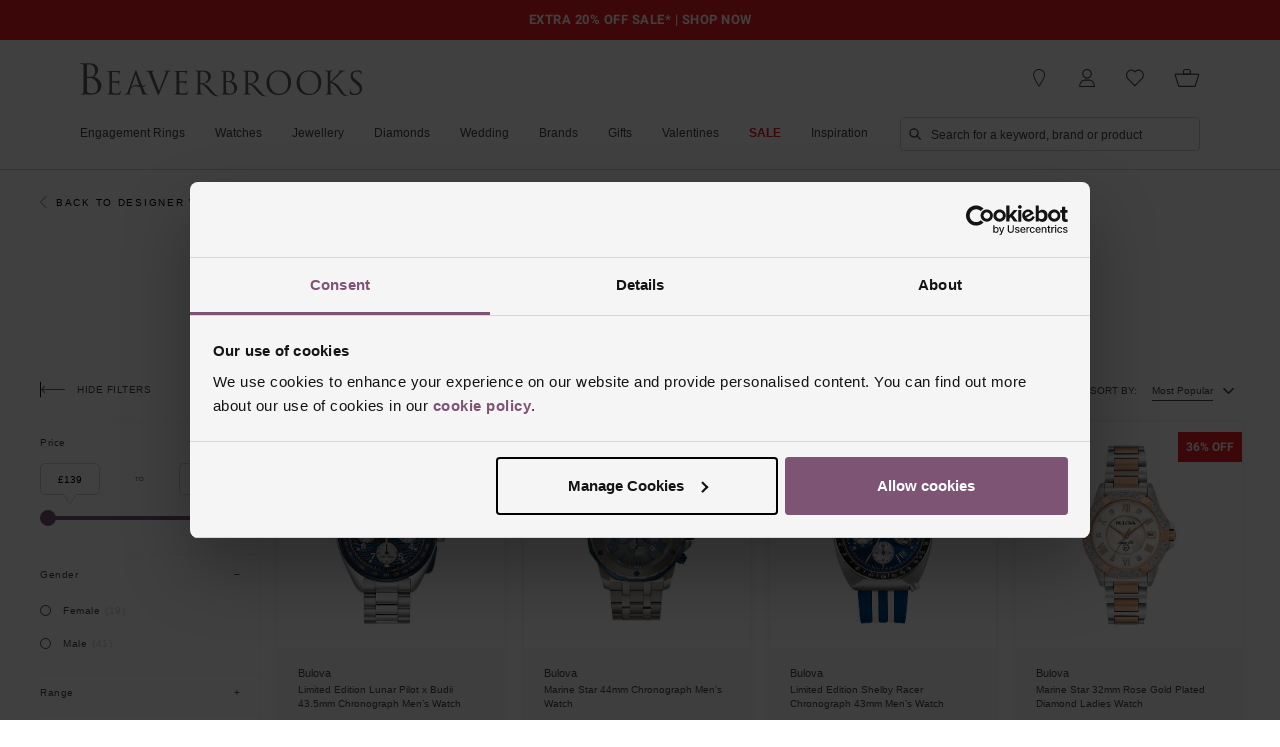

--- FILE ---
content_type: text/html; charset=utf-8
request_url: https://www.beaverbrooks.co.uk/watches/bulova-watches/all
body_size: 88140
content:
<!DOCTYPE html><html lang="en-GB"><head><meta charSet="utf-8"/><meta name="viewport" content="width=device-width"/><script src="https://try.abtasty.com/44dec05773ad1fbcb2eda5c56206a138.js" type="text/javascript" data-cookieconsent="ignore"></script><link rel="stylesheet" href="/static/css/seasonal.css"/><script type="application/ld+json">{"@context":"https://schema.org","@type":"ItemList","itemListElement":[{"@type":"Product","name":"Limited Edition Lunar Pilot x Budii 43.5mm Chronograph Men’s Watch","url":"https://www.beaverbrooks.co.uk/0151051/Bulova-Limited-Edition-Lunar-Pilot-x-Budii-435mm-Chronograph-Mens-Watch/p","image":"https://media.beaverbrooks.co.uk/i/beaverbrooks/M151051_0","brand":{"@type":"Organization","name":"Bulova"},"offers":{"@type":"Offer","priceCurrency":"GBP","price":1295}},{"@type":"Product","name":"Marine Star 44mm Chronograph Men’s Watch","url":"https://www.beaverbrooks.co.uk/0144899/Bulova-Marine-Star-44mm-Chronograph-Mens-Watch/p","image":"https://media.beaverbrooks.co.uk/i/beaverbrooks/M144899_0","brand":{"@type":"Organization","name":"Bulova"},"offers":{"@type":"Offer","priceCurrency":"GBP","price":171}},{"@type":"Product","name":"Limited Edition Shelby Racer Chronograph 43mm Men’s Watch","url":"https://www.beaverbrooks.co.uk/0151054/Bulova-Limited-Edition-Shelby-Racer-Chronograph-43mm-Mens-Watch/p","image":"https://media.beaverbrooks.co.uk/i/beaverbrooks/M151054_0","brand":{"@type":"Organization","name":"Bulova"},"offers":{"@type":"Offer","priceCurrency":"GBP","price":995}},{"@type":"Product","name":"Marine Star 32mm Rose Gold Plated Diamond Ladies Watch","url":"https://www.beaverbrooks.co.uk/0109309/Bulova-Marine-Star-32mm-Rose-Gold-Plated-Diamond-Ladies-Watch/p","image":"https://media.beaverbrooks.co.uk/i/beaverbrooks/M109309_0","brand":{"@type":"Organization","name":"Bulova"},"offers":{"@type":"Offer","priceCurrency":"GBP","price":252}},{"@type":"Product","name":"Sutton 28mm Diamond Ladies Watch","url":"https://www.beaverbrooks.co.uk/0138575/Bulova-Sutton-28mm-Diamond-Ladies-Watch/p","image":"https://media.beaverbrooks.co.uk/i/beaverbrooks/M138575_0","brand":{"@type":"Organization","name":"Bulova"},"offers":{"@type":"Offer","priceCurrency":"GBP","price":349}},{"@type":"Product","name":"Sutton 21mm Stainless Steel and Yellow Gold Plated Diamond Ladies Watch","url":"https://www.beaverbrooks.co.uk/0138551/Bulova-Sutton-21mm-Stainless-Steel-and-Yellow-Gold-Plated-Diamond-Ladies-Watch/p","image":"https://media.beaverbrooks.co.uk/i/beaverbrooks/M138551_0","brand":{"@type":"Organization","name":"Bulova"},"offers":{"@type":"Offer","priceCurrency":"GBP","price":289}},{"@type":"Product","name":"Racer 42mm Chronograph Men’s Watch","url":"https://www.beaverbrooks.co.uk/0144555/Bulova-Racer-42mm-Chronograph-Mens-Watch/p","image":"https://media.beaverbrooks.co.uk/i/beaverbrooks/M144555_0","brand":{"@type":"Organization","name":"Bulova"},"offers":{"@type":"Offer","priceCurrency":"GBP","price":236}},{"@type":"Product","name":"Surveyor 39mm Men’s Watch","url":"https://www.beaverbrooks.co.uk/0148272/Bulova-Surveyor-39mm-Mens-Watch/p","image":"https://media.beaverbrooks.co.uk/i/beaverbrooks/M148272_0","brand":{"@type":"Organization","name":"Bulova"},"offers":{"@type":"Offer","priceCurrency":"GBP","price":176}},{"@type":"Product","name":"Goddess of Time 17mm Rose Gold Tone Tiger Eye Watch","url":"https://www.beaverbrooks.co.uk/0151036/Bulova-Goddess-of-Time-17mm-Rose-Gold-Tone-Tiger-Eye-Watch/p","image":"https://media.beaverbrooks.co.uk/i/beaverbrooks/M151036_0","brand":{"@type":"Organization","name":"Bulova"},"offers":{"@type":"Offer","priceCurrency":"GBP","price":319}},{"@type":"Product","name":"Lunar Pilot 44mm Chronograph Men's Watch","url":"https://www.beaverbrooks.co.uk/0103688/Bulova-Lunar-Pilot-44mm-Chronograph-Mens-Watch/p","image":"https://media.beaverbrooks.co.uk/i/beaverbrooks/M103688_0","brand":{"@type":"Organization","name":"Bulova"},"offers":{"@type":"Offer","priceCurrency":"GBP","price":499}},{"@type":"Product","name":"Classic 44mm Chronograph Men’s Watch","url":"https://www.beaverbrooks.co.uk/0138560/Bulova-Classic-44mm-Chronograph-Mens-Watch/p","image":"https://media.beaverbrooks.co.uk/i/beaverbrooks/M138560_0","brand":{"@type":"Organization","name":"Bulova"},"offers":{"@type":"Offer","priceCurrency":"GBP","price":252}},{"@type":"Product","name":"Racer 42mm Chronograph Men’s Watch","url":"https://www.beaverbrooks.co.uk/0144554/Bulova-Racer-42mm-Chronograph-Mens-Watch/p","image":"https://media.beaverbrooks.co.uk/i/beaverbrooks/M144554_0","brand":{"@type":"Organization","name":"Bulova"},"offers":{"@type":"Offer","priceCurrency":"GBP","price":268}},{"@type":"Product","name":"Octava 41.5mm Crystal Watch","url":"https://www.beaverbrooks.co.uk/0122654/Bulova-Octava-415mm-Crystal-Watch/p","image":"https://media.beaverbrooks.co.uk/i/beaverbrooks/M122654_0","brand":{"@type":"Organization","name":"Bulova"},"offers":{"@type":"Offer","priceCurrency":"GBP","price":429}},{"@type":"Product","name":"Marine Star 36mm Stainless Steel and Yellow Gold Plated Diamond Ladies Watch","url":"https://www.beaverbrooks.co.uk/0140798/Bulova-Marine-Star-36mm-Stainless-Steel-and-Yellow-Gold-Plated-Diamond-Ladies-Watch/p","image":"https://media.beaverbrooks.co.uk/i/beaverbrooks/M140798_0","brand":{"@type":"Organization","name":"Bulova"},"offers":{"@type":"Offer","priceCurrency":"GBP","price":191}},{"@type":"Product","name":"Sutton 43mm Automatic Men’s Watch","url":"https://www.beaverbrooks.co.uk/0115072/Bulova-Sutton-43mm-Automatic-Mens-Watch/p","image":"https://media.beaverbrooks.co.uk/i/beaverbrooks/M115072_0","brand":{"@type":"Organization","name":"Bulova"},"offers":{"@type":"Offer","priceCurrency":"GBP","price":369}},{"@type":"Product","name":"Phantom 32.5mm Crystal Ladies Watch","url":"https://www.beaverbrooks.co.uk/0122656/Bulova-Phantom-325mm-Crystal-Ladies-Watch/p","image":"https://media.beaverbrooks.co.uk/i/beaverbrooks/M122656_0","brand":{"@type":"Organization","name":"Bulova"},"offers":{"@type":"Offer","priceCurrency":"GBP","price":229}},{"@type":"Product","name":"Sutton 28mm Yellow Gold Plated Diamond Ladies Watch","url":"https://www.beaverbrooks.co.uk/0138572/Bulova-Sutton-28mm-Yellow-Gold-Plated-Diamond-Ladies-Watch/p","image":"https://media.beaverbrooks.co.uk/i/beaverbrooks/M138572_0","brand":{"@type":"Organization","name":"Bulova"},"offers":{"@type":"Offer","priceCurrency":"GBP","price":379}},{"@type":"Product","name":"Maquina 40mm Skeleton Automatic Men’s Watch","url":"https://www.beaverbrooks.co.uk/0148278/Bulova-Maquina-40mm-Skeleton-Automatic-Mens-Watch/p","image":"https://media.beaverbrooks.co.uk/i/beaverbrooks/M148278_0","brand":{"@type":"Organization","name":"Bulova"},"offers":{"@type":"Offer","priceCurrency":"GBP","price":499}},{"@type":"Product","name":"Octava 42mm Yellow Gold Plated Crystal Automatic Men’s Watch","url":"https://www.beaverbrooks.co.uk/0138538/Bulova-Octava-42mm-Yellow-Gold-Plated-Crystal-Automatic-Mens-Watch/p","image":"https://media.beaverbrooks.co.uk/i/beaverbrooks/M138538_0","brand":{"@type":"Organization","name":"Bulova"},"offers":{"@type":"Offer","priceCurrency":"GBP","price":499}},{"@type":"Product","name":"Precisionist 46.5mm Chronograph Men's Watch","url":"https://www.beaverbrooks.co.uk/0115086/Bulova-Precisionist-465mm-Chronograph-Mens-Watch/p","image":"https://media.beaverbrooks.co.uk/i/beaverbrooks/M115086_0","brand":{"@type":"Organization","name":"Bulova"},"offers":{"@type":"Offer","priceCurrency":"GBP","price":679}},{"@type":"Product","name":"Marine Star 45mm Chronograph Men's Watch","url":"https://www.beaverbrooks.co.uk/0115095/Bulova-Marine-Star-45mm-Chronograph-Mens-Watch/p","image":"https://media.beaverbrooks.co.uk/i/beaverbrooks/M115095_0","brand":{"@type":"Organization","name":"Bulova"},"offers":{"@type":"Offer","priceCurrency":"GBP","price":369}},{"@type":"Product","name":"Marine Star 45mm Rose Gold Plated Automatic Men's Watch","url":"https://www.beaverbrooks.co.uk/0121108/Bulova-Marine-Star-45mm-Rose-Gold-Plated-Automatic-Mens-Watch/p","image":"https://media.beaverbrooks.co.uk/i/beaverbrooks/M121108_0","brand":{"@type":"Organization","name":"Bulova"},"offers":{"@type":"Offer","priceCurrency":"GBP","price":399}},{"@type":"Product","name":"Goddess of Time 17mm Gold Tone Malachite Watch","url":"https://www.beaverbrooks.co.uk/0151035/Bulova-Goddess-of-Time-17mm-Gold-Tone-Malachite-Watch/p","image":"https://media.beaverbrooks.co.uk/i/beaverbrooks/M151035_0","brand":{"@type":"Organization","name":"Bulova"},"offers":{"@type":"Offer","priceCurrency":"GBP","price":319}},{"@type":"Product","name":"Sutton 21mm Diamond Ladies Watch","url":"https://www.beaverbrooks.co.uk/0138552/Bulova-Sutton-21mm-Diamond-Ladies-Watch/p","image":"https://media.beaverbrooks.co.uk/i/beaverbrooks/M138552_0","brand":{"@type":"Organization","name":"Bulova"},"offers":{"@type":"Offer","priceCurrency":"GBP","price":269}},{"@type":"Product","name":"Marine Star 45mm Stainless Steel Rose Gold Tone Chronograph Men's Watch","url":"https://www.beaverbrooks.co.uk/0115093/Bulova-Marine-Star-45mm-Stainless-Steel-Rose-Gold-Tone-Chronograph-Mens-Watch/p","image":"https://media.beaverbrooks.co.uk/i/beaverbrooks/M115093_0","brand":{"@type":"Organization","name":"Bulova"},"offers":{"@type":"Offer","priceCurrency":"GBP","price":399}},{"@type":"Product","name":"Sutton 21mm Yellow Gold Plated Mother of Pearl Ladies Watch","url":"https://www.beaverbrooks.co.uk/0144560/Bulova-Sutton-21mm-Yellow-Gold-Plated-Mother-of-Pearl-Ladies-Watch/p","image":"https://media.beaverbrooks.co.uk/i/beaverbrooks/M144560_0","brand":{"@type":"Organization","name":"Bulova"},"offers":{"@type":"Offer","priceCurrency":"GBP","price":269}},{"@type":"Product","name":"Sutton 43mm Automatic Men’s Watch","url":"https://www.beaverbrooks.co.uk/0129651/Bulova-Sutton-43mm-Automatic-Mens-Watch/p","image":"https://media.beaverbrooks.co.uk/i/beaverbrooks/M129651_0","brand":{"@type":"Organization","name":"Bulova"},"offers":{"@type":"Offer","priceCurrency":"GBP","price":369}},{"@type":"Product","name":"Marine Star 36mm Diamond Ladies Watch","url":"https://www.beaverbrooks.co.uk/0140797/Bulova-Marine-Star-36mm-Diamond-Ladies-Watch/p","image":"https://media.beaverbrooks.co.uk/i/beaverbrooks/M140797_0","brand":{"@type":"Organization","name":"Bulova"},"offers":{"@type":"Offer","priceCurrency":"GBP","price":183}},{"@type":"Product","name":"Seville 38mm Gold Tone Men’s Watch","url":"https://www.beaverbrooks.co.uk/0151047/Bulova-Seville-38mm-Gold-Tone-Mens-Watch/p","image":"https://media.beaverbrooks.co.uk/i/beaverbrooks/M151047_0","brand":{"@type":"Organization","name":"Bulova"},"offers":{"@type":"Offer","priceCurrency":"GBP","price":499}},{"@type":"Product","name":"Sutton 43mm Automatic Men’s Watch","url":"https://www.beaverbrooks.co.uk/0129650/Bulova-Sutton-43mm-Automatic-Mens-Watch/p","image":"https://media.beaverbrooks.co.uk/i/beaverbrooks/M129650_0","brand":{"@type":"Organization","name":"Bulova"},"offers":{"@type":"Offer","priceCurrency":"GBP","price":369}},{"@type":"Product","name":"Sutton Yellow Gold Plated Automatic Men's Watch","url":"https://www.beaverbrooks.co.uk/0115079/Bulova-Sutton-Yellow-Gold-Plated-Automatic-Mens-Watch/p","image":"https://media.beaverbrooks.co.uk/i/beaverbrooks/M115079_0","brand":{"@type":"Organization","name":"Bulova"},"offers":{"@type":"Offer","priceCurrency":"GBP","price":369}},{"@type":"Product","name":"Surveyor 23mm Ladies Watch","url":"https://www.beaverbrooks.co.uk/0151038/Bulova-Surveyor-23mm-Ladies-Watch/p","image":"https://media.beaverbrooks.co.uk/i/beaverbrooks/M151038_0","brand":{"@type":"Organization","name":"Bulova"},"offers":{"@type":"Offer","priceCurrency":"GBP","price":219}},{"@type":"Product","name":"Marine Star 34mm Diamond Ladies Watch","url":"https://www.beaverbrooks.co.uk/0121107/Bulova-Marine-Star-34mm-Diamond-Ladies-Watch/p","image":"https://media.beaverbrooks.co.uk/i/beaverbrooks/M121107_0","brand":{"@type":"Organization","name":"Bulova"},"offers":{"@type":"Offer","priceCurrency":"GBP","price":389}},{"@type":"Product","name":"Sutton 40mm Automatic Watch","url":"https://www.beaverbrooks.co.uk/0151048/Bulova-Sutton-40mm-Automatic-Watch/p","image":"https://media.beaverbrooks.co.uk/i/beaverbrooks/M151048_0","brand":{"@type":"Organization","name":"Bulova"},"offers":{"@type":"Offer","priceCurrency":"GBP","price":399}},{"@type":"Product","name":"Sutton 43mm Automatic Men’s Watch","url":"https://www.beaverbrooks.co.uk/0135481/Bulova-Sutton-43mm-Automatic-Mens-Watch/p","image":"https://media.beaverbrooks.co.uk/i/beaverbrooks/M135481_0","brand":{"@type":"Organization","name":"Bulova"},"offers":{"@type":"Offer","priceCurrency":"GBP","price":399}},{"@type":"Product","name":"Sutton 43mm Yellow Gold Tone Watch","url":"https://www.beaverbrooks.co.uk/0151049/Bulova-Sutton-43mm-Yellow-Gold-Tone-Watch/p","image":"https://media.beaverbrooks.co.uk/i/beaverbrooks/M151049_0","brand":{"@type":"Organization","name":"Bulova"},"offers":{"@type":"Offer","priceCurrency":"GBP","price":469}},{"@type":"Product","name":"Icon Champlain 46mm Black Ion and Rose Gold Plated Diamond Men’s Watch","url":"https://www.beaverbrooks.co.uk/0115085/Bulova-Icon-Champlain-46mm-Black-Ion-and-Rose-Gold-Plated-Diamond-Mens-Watch/p","image":"https://media.beaverbrooks.co.uk/i/beaverbrooks/M115085_0","brand":{"@type":"Organization","name":"Bulova"},"offers":{"@type":"Offer","priceCurrency":"GBP","price":649}},{"@type":"Product","name":"Surveyor 23mm Gold Tone Ladies Watch","url":"https://www.beaverbrooks.co.uk/0151037/Bulova-Surveyor-23mm-Gold-Tone-Ladies-Watch/p","image":"https://media.beaverbrooks.co.uk/i/beaverbrooks/M151037_0","brand":{"@type":"Organization","name":"Bulova"},"offers":{"@type":"Offer","priceCurrency":"GBP","price":229}},{"@type":"Product","name":"Octava 42mm Yellow Gold Plated Crystal Men’s Watch","url":"https://www.beaverbrooks.co.uk/0138532/Bulova-Octava-42mm-Yellow-Gold-Plated-Crystal-Mens-Watch/p","image":"https://media.beaverbrooks.co.uk/i/beaverbrooks/M138532_0","brand":{"@type":"Organization","name":"Bulova"},"offers":{"@type":"Offer","priceCurrency":"GBP","price":449}},{"@type":"Product","name":"Classic 44mm Chronograph Men’s Watch","url":"https://www.beaverbrooks.co.uk/0138559/Bulova-Classic-44mm-Chronograph-Mens-Watch/p","image":"https://media.beaverbrooks.co.uk/i/beaverbrooks/M138559_0","brand":{"@type":"Organization","name":"Bulova"},"offers":{"@type":"Offer","priceCurrency":"GBP","price":399}},{"@type":"Product","name":"Maquina 40mm Automatic Men’s Watch","url":"https://www.beaverbrooks.co.uk/0151033/Bulova-Maquina-40mm-Automatic-Mens-Watch/p","image":"https://media.beaverbrooks.co.uk/i/beaverbrooks/M151033_0","brand":{"@type":"Organization","name":"Bulova"},"offers":{"@type":"Offer","priceCurrency":"GBP","price":549}},{"@type":"Product","name":"Phantom 32mm Crystal Yellow Gold Plated Ladies Watch","url":"https://www.beaverbrooks.co.uk/0140806/Bulova-Phantom-32mm-Crystal-Yellow-Gold-Plated-Ladies-Watch/p","image":"https://media.beaverbrooks.co.uk/i/beaverbrooks/M140806_0","brand":{"@type":"Organization","name":"Bulova"},"offers":{"@type":"Offer","priceCurrency":"GBP","price":249}},{"@type":"Product","name":"Marine Star 45mm Automatic Men's Watch","url":"https://www.beaverbrooks.co.uk/0135478/Bulova-Marine-Star-45mm-Automatic-Mens-Watch/p","image":"https://media.beaverbrooks.co.uk/i/beaverbrooks/M135478_0","brand":{"@type":"Organization","name":"Bulova"},"offers":{"@type":"Offer","priceCurrency":"GBP","price":449}},{"@type":"Product","name":"Lunar Pilot 43.5mm Chronograph Men’s Watch","url":"https://www.beaverbrooks.co.uk/0135474/Bulova-Lunar-Pilot-435mm-Chronograph-Mens-Watch/p","image":"https://media.beaverbrooks.co.uk/i/beaverbrooks/M135474_0","brand":{"@type":"Organization","name":"Bulova"},"offers":{"@type":"Offer","priceCurrency":"GBP","price":599}},{"@type":"Product","name":"Super Seville 38mm Men's Watch","url":"https://www.beaverbrooks.co.uk/0144527/Bulova-Super-Seville-38mm-Mens-Watch/p","image":"https://media.beaverbrooks.co.uk/i/beaverbrooks/M144527_0","brand":{"@type":"Organization","name":"Bulova"},"offers":{"@type":"Offer","priceCurrency":"GBP","price":479}},{"@type":"Product","name":"Classic Sutton 28mm Diamond Ladies Watch","url":"https://www.beaverbrooks.co.uk/0140804/Bulova-Classic-Sutton-28mm-Diamond-Ladies-Watch/p","image":"https://media.beaverbrooks.co.uk/i/beaverbrooks/M140804_0","brand":{"@type":"Organization","name":"Bulova"},"offers":{"@type":"Offer","priceCurrency":"GBP","price":249}},{"@type":"Product","name":"Goddess of Time 17mm Sodalite Watch","url":"https://www.beaverbrooks.co.uk/0151034/Bulova-Goddess-of-Time-17mm-Sodalite-Watch/p","image":"https://media.beaverbrooks.co.uk/i/beaverbrooks/M151034_0","brand":{"@type":"Organization","name":"Bulova"},"offers":{"@type":"Offer","priceCurrency":"GBP","price":299}},{"@type":"Product","name":"Super Seville 38mm Yellow Gold Plated Men's Watch","url":"https://www.beaverbrooks.co.uk/0144530/Bulova-Super-Seville-38mm-Yellow-Gold-Plated-Mens-Watch/p","image":"https://media.beaverbrooks.co.uk/i/beaverbrooks/M144530_0","brand":{"@type":"Organization","name":"Bulova"},"offers":{"@type":"Offer","priceCurrency":"GBP","price":499}},{"@type":"Product","name":"Classic 46mm Gunmetal Ion Plated Automatic Men's Watch","url":"https://www.beaverbrooks.co.uk/0109298/Bulova-Classic-46mm-Gunmetal-Ion-Plated-Automatic-Mens-Watch/p","image":"https://media.beaverbrooks.co.uk/i/beaverbrooks/M109298_0","brand":{"@type":"Organization","name":"Bulova"},"offers":{"@type":"Offer","priceCurrency":"GBP","price":449}},{"@type":"Product","name":"Surveyor 39mm Automatic Men’s Watch","url":"https://www.beaverbrooks.co.uk/0140802/Bulova-Surveyor-39mm-Automatic-Mens-Watch/p","image":"https://media.beaverbrooks.co.uk/i/beaverbrooks/M140802_0","brand":{"@type":"Organization","name":"Bulova"},"offers":{"@type":"Offer","priceCurrency":"GBP","price":299}},{"@type":"Product","name":"Surveyor 39mm Yellow Gold Tone Men’s Watch","url":"https://www.beaverbrooks.co.uk/0148274/Bulova-Surveyor-39mm-Yellow-Gold-Tone-Mens-Watch/p","image":"https://media.beaverbrooks.co.uk/i/beaverbrooks/M148274_0","brand":{"@type":"Organization","name":"Bulova"},"offers":{"@type":"Offer","priceCurrency":"GBP","price":183}},{"@type":"Product","name":"Classic 46mm Automatic Men's Watch","url":"https://www.beaverbrooks.co.uk/0117709/Bulova-Classic-46mm-Automatic-Mens-Watch/p","image":"https://media.beaverbrooks.co.uk/i/beaverbrooks/M117709_0","brand":{"@type":"Organization","name":"Bulova"},"offers":{"@type":"Offer","priceCurrency":"GBP","price":419}},{"@type":"Product","name":"Surveyor 39mm Automatic Watch","url":"https://www.beaverbrooks.co.uk/0151045/Bulova-Surveyor-39mm-Automatic-Watch/p","image":"https://media.beaverbrooks.co.uk/i/beaverbrooks/M151045_0","brand":{"@type":"Organization","name":"Bulova"},"offers":{"@type":"Offer","priceCurrency":"GBP","price":299}},{"@type":"Product","name":"Surveyor 39mm Yellow Gold Plated Automatic Men’s Watch","url":"https://www.beaverbrooks.co.uk/0140800/Bulova-Surveyor-39mm-Yellow-Gold-Plated-Automatic-Mens-Watch/p","image":"https://media.beaverbrooks.co.uk/i/beaverbrooks/M140800_0","brand":{"@type":"Organization","name":"Bulova"},"offers":{"@type":"Offer","priceCurrency":"GBP","price":349}},{"@type":"Product","name":"Classic Sutton 28mm Diamond Ladies Watch","url":"https://www.beaverbrooks.co.uk/0140805/Bulova-Classic-Sutton-28mm-Diamond-Ladies-Watch/p","image":"https://media.beaverbrooks.co.uk/i/beaverbrooks/M140805_0","brand":{"@type":"Organization","name":"Bulova"},"offers":{"@type":"Offer","priceCurrency":"GBP","price":249}},{"@type":"Product","name":"Surveyor 39mm Automatic Men’s Watch","url":"https://www.beaverbrooks.co.uk/0140803/Bulova-Surveyor-39mm-Automatic-Mens-Watch/p","image":"https://media.beaverbrooks.co.uk/i/beaverbrooks/M140803_0","brand":{"@type":"Organization","name":"Bulova"},"offers":{"@type":"Offer","priceCurrency":"GBP","price":279}},{"@type":"Product","name":"Super Seville 38mm Stainless Steel and Yellow Gold Tone Men’s Watch","url":"https://www.beaverbrooks.co.uk/0151251/Bulova-Super-Seville-38mm-Stainless-Steel-and-Yellow-Gold-Tone-Mens-Watch/p","image":"https://media.beaverbrooks.co.uk/i/beaverbrooks/M151251_0","brand":{"@type":"Organization","name":"Bulova"},"offers":{"@type":"Offer","priceCurrency":"GBP","price":499}},{"@type":"Product","name":"Surveyor 39mm Stainless Steel and Yellow Gold Tone Men’s Watch","url":"https://www.beaverbrooks.co.uk/0148276/Bulova-Surveyor-39mm-Stainless-Steel-and-Yellow-Gold-Tone-Mens-Watch/p","image":"https://media.beaverbrooks.co.uk/i/beaverbrooks/M148276_0","brand":{"@type":"Organization","name":"Bulova"},"offers":{"@type":"Offer","priceCurrency":"GBP","price":299}},{"@type":"Product","name":"Modern 44mm Chronograph Men’s Watch","url":"https://www.beaverbrooks.co.uk/0132188/Bulova-Modern-44mm-Chronograph-Mens-Watch/p","image":"https://media.beaverbrooks.co.uk/i/beaverbrooks/M132188_0","brand":{"@type":"Organization","name":"Bulova"},"offers":{"@type":"Offer","priceCurrency":"GBP","price":139}}]}</script><link rel="canonical" href="https://www.beaverbrooks.co.uk/watches/bulova-watches/all"/><meta property="og:url" content="https://www.beaverbrooks.co.uk/watches/bulova-watches/all"/><title>Bulova Watches | Beaverbrooks</title><meta property="og:title" content="Bulova Watches | Beaverbrooks"/><meta name="description" content="Bulova watches at Beaverbrooks. Find a stunning collection of watches showcasing supreme accuracy &amp; attention to detail. 3 years 0% finance."/><meta property="og:description" content="Bulova watches at Beaverbrooks. Find a stunning collection of watches showcasing supreme accuracy &amp; attention to detail. 3 years 0% finance."/><meta name="robots" content="index,follow"/><meta name="twitter:site" content="@Beaverbrooks"/><meta name="twitter:card" content="summary"/><meta name="next-head-count" content="14"/><link rel="preload" href="/fonts/playfair/PlayfairDisplay-Regular.woff2" as="font" type="font/woff2" nonce="" crossorigin="anonymous"/><style nonce="" type="text/css">
  @font-face {
    font-family: 'Playfair Display';
    src: url('/fonts/playfair/PlayfairDisplay-Regular.woff2') format('woff2'),
      url('/fonts/playfair/PlayfairDisplay-Regular.woff') format('woff'),
      url('/fonts/playfair/PlayfairDisplay-Regular.ttf') format('truetype');
    font-weight: normal;
    font-style: normal;
    text-rendering: optimizeLegibility;
  }
</style><link rel="preload" href="/fonts/roboto/Roboto-Medium.woff2" as="font" type="font/woff2" nonce="" crossorigin="anonymous"/><link rel="preload" href="/fonts/roboto/Roboto-Bold.woff2" as="font" type="font/woff2" nonce="" crossorigin="anonymous"/><style nonce="" type="text/css">
  @font-face {
    font-family: 'Roboto';
    font-style: normal;
    font-weight: 400;
    font-display: swap;
    src: url('/fonts/roboto/Roboto-Regular.woff2') format('woff2'),
         url('/fonts/roboto/Roboto-Regular.woff') format('woff');
    unicode-range: U+0000-00FF, U+0131, U+0152-0153, U+02BB-02BC, U+02C6, U+02DA, U+02DC, U+2000-206F, U+2074, U+20AC, U+2122, U+2191, U+2193, U+2212, U+2215, U+FEFF, U+FFFD;
  }

  @font-face {
    font-family: 'Roboto';
    font-style: normal;
    font-weight: 500;
    font-display: swap;
    src: url('/fonts/roboto/Roboto-Medium.woff2') format('woff2'),
         url('/fonts/roboto/Roboto-Medium.woff') format('woff');
    unicode-range: U+0000-00FF, U+0131, U+0152-0153, U+02BB-02BC, U+02C6, U+02DA, U+02DC, U+2000-206F, U+2074, U+20AC, U+2122, U+2191, U+2193, U+2212, U+2215, U+FEFF, U+FFFD;
  }

  @font-face {
    font-family: 'Roboto';
    font-style: normal;
    font-weight: 700;
    font-display: swap;
    src: url('/fonts/roboto/Roboto-Bold.woff2') format('woff2'),
         url('/fonts/roboto/Roboto-Bold.woff') format('woff');
    unicode-range: U+0000-00FF, U+0131, U+0152-0153, U+02BB-02BC, U+02C6, U+02DA, U+02DC, U+2000-206F, U+2074, U+20AC, U+2122, U+2191, U+2193, U+2212, U+2215, U+FEFF, U+FFFD;
  }
</style><link rel="preconnect" href="https://www.googletagmanager.com/"/><link rel="preconnect" href="https://consent.cookiebot.com/"/><link rel="preconnect" href="https://static.vee24.com/"/><link rel="preconnect" href="https://media.beaverbrooks.co.uk/"/><link rel="icon" href="/images/favicons/favicon.svg" type="image/svg+xml"/><link rel="icon" href="/images/favicons/favicon.ico" sizes="any"/><link rel="apple-touch-icon" href="/images/favicons/apple-touch-icon.png"/><link rel="manifest" href="/images/favicons/manifest.webmanifest"/><meta name="theme-color" content="#fff"/><link rel="preload" href="/_next/static/css/08e7597ee70b7cb7.css" as="style"/><link rel="stylesheet" href="/_next/static/css/08e7597ee70b7cb7.css" data-n-g=""/><link rel="preload" href="/_next/static/css/ae7d265b005482c5.css" as="style"/><link rel="stylesheet" href="/_next/static/css/ae7d265b005482c5.css" data-n-p=""/><noscript data-n-css=""></noscript><script defer="" nomodule="" src="/_next/static/chunks/polyfills-42372ed130431b0a.js"></script><script id="Cookiebot" src="https://consent.cookiebot.com/uc.js?cbid=8b03256e-1d16-4e60-a83a-365f434e1e2e&amp;implementation=gtm&amp;consentmode-dataredaction=dynamic" defer="" data-nscript="beforeInteractive"></script><script src="https://cdnjs.cloudflare.com/polyfill/v3/polyfill.min.js?features=IntersectionObserver%2CElement.prototype.classList%2CMediaQueryList.prototype.addEventListener%2Cdefault%2CglobalThis%2CResizeObserver%2CIntl.PluralRules%2Ces2021" defer="" data-nscript="beforeInteractive"></script><script src="/_next/static/chunks/webpack-fe696ed151f3e300.js" defer=""></script><script src="/_next/static/chunks/framework-4f225527ed18fab7.js" defer=""></script><script src="/_next/static/chunks/main-fcbd0d16bdc20b8e.js" defer=""></script><script src="/_next/static/chunks/pages/_app-09fa11907af0639c.js" defer=""></script><script src="/_next/static/chunks/82991a9a-587da1103fa2c51a.js" defer=""></script><script src="/_next/static/chunks/898-7e295fdf15c99e4b.js" defer=""></script><script src="/_next/static/chunks/1037-db646161ac827ec9.js" defer=""></script><script src="/_next/static/chunks/6144-1ae82658a30a3574.js" defer=""></script><script src="/_next/static/chunks/3341-c4a7b225b3c63b05.js" defer=""></script><script src="/_next/static/chunks/2166-b42da71b803f2515.js" defer=""></script><script src="/_next/static/chunks/6226-e27368731a50cd79.js" defer=""></script><script src="/_next/static/chunks/9096-f6cddbb1dc9eddcf.js" defer=""></script><script src="/_next/static/chunks/1953-ab64c726a82608ae.js" defer=""></script><script src="/_next/static/chunks/3956-7bf07ebfa026c3ef.js" defer=""></script><script src="/_next/static/chunks/7787-6e8e26f82a2e60f8.js" defer=""></script><script src="/_next/static/chunks/8551-4c7cce5616a2a25b.js" defer=""></script><script src="/_next/static/chunks/4534-271d7f5aea766bd5.js" defer=""></script><script src="/_next/static/chunks/1236-6e94660a078396dc.js" defer=""></script><script src="/_next/static/chunks/pages/%5BfinanceAbGroup%5D/product-listing/%5B%5B...plp%5D%5D-8b32792667693671.js" defer=""></script><script src="/_next/static/BPIcEM8arzlsS3UDOy2Yz/_buildManifest.js" defer=""></script><script src="/_next/static/BPIcEM8arzlsS3UDOy2Yz/_ssgManifest.js" defer=""></script><style data-styled="" data-styled-version="6.1.13">.bJGjG{position:absolute!important;clip:rect(1px,1px,1px,1px);height:1px;width:1px;overflow:hidden;font-size:0;}/*!sc*/
data-styled.g9[id="sc-4d9ab9c-0"]{content:"bJGjG,"}/*!sc*/
:root{--font-primary:'Playfair Display','Didot','Bodoni MT','Times New Roman',serif;--font-secondary:Verdana,Geneva,sans-serif;--font-tertiary:Roboto,Arial,sans-serif;}/*!sc*/
:root{--scrollbar-width:0px;--removed-body-scroll-bar-size:0px;}/*!sc*/
:focus-visible{outline-offset:2px;outline:2px auto hsl(201, 100%, 53%);outline:2px auto -webkit-focus-ring-color;}/*!sc*/
:focus{outline-offset:2px;outline:2px auto hsl(201, 100%, 53%);outline:2px auto -webkit-focus-ring-color;}/*!sc*/
:focus:not(:focus-visible){outline:none;}/*!sc*/
html,body,#__next{min-height:100%;width:100%;}/*!sc*/
@media (max-width: calc(64rem - 0.0625rem)){html,body,#__next{-webkit-text-size-adjust:none;-moz-text-size-adjust:none;-ms-text-size-adjust:none;text-size-adjust:none;}}/*!sc*/
html{font-family:var(--font-secondary);line-height:1.5;color:#000000;-webkit-font-smoothing:antialiased;-moz-osx-font-smoothing:grayscale;-webkit-tap-highlight-color:transparent;scroll-behavior:smooth;}/*!sc*/
button,input,select,textarea{color:#000000;background-color:transparent;-webkit-appearance:none;-moz-appearance:none;-ms-appearance:none;appearance:none;font-family:inherit;}/*!sc*/
button{border:none;}/*!sc*/
button:not([disabled]),[type=button]:not([disabled]),[type=reset]:not([disabled]),[type=submit]:not([disabled]){cursor:pointer;}/*!sc*/
h1{margin:0;}/*!sc*/
img{height:auto;max-width:100%;vertical-align:middle;position:relative;font-size:0;}/*!sc*/
img::after{content:'';position:absolute;top: 0;left: 0;width:100%;height:100%;background-color:white;z-index:1;}/*!sc*/
a{color:inherit;-webkit-text-decoration:none;text-decoration:none;word-break:break-word;}/*!sc*/
ol,ul{margin:0;list-style:none;}/*!sc*/
.footer-group{vertical-align:top;font-size:12px;color:#464646;}/*!sc*/
.footer-group input{position:absolute;opacity:0;z-index:1;}/*!sc*/
.footer-group__hours{font-size:12px;display:block;}/*!sc*/
.footer-group__title{display:block;font-size:1.3125rem;line-height:1.8;font-family:var(--font-tertiary);color:#464646;margin-top: 0; margin-bottom: 0;padding-top: 0; padding-bottom: 0;cursor:auto;}/*!sc*/
.footer-group__list{list-style:none;margin-top: 0; margin-bottom: 0;}/*!sc*/
@media (max-width: calc(48rem - 0.0625rem)){.footer-group__list{max-height:0;overflow:hidden;-webkit-transition:all 0.35s;transition:all 0.35s;}}/*!sc*/
.footer-group__arrow{display:none;}/*!sc*/
@media (max-width: calc(48rem - 0.0625rem)){.footer-group{border-bottom: 0.0625rem solid #d1d3d4; undefined: 0.0625rem solid #d1d3d4;}.footer-group__title{display:-webkit-box;display:-webkit-flex;display:-ms-flexbox;display:flex;-webkit-box-pack:justify;-webkit-justify-content:space-between;justify-content:space-between;-webkit-user-select:none;-moz-user-select:none;-ms-user-select:none;user-select:none;cursor:pointer;padding:1.25rem 0.625rem;position:relative;-webkit-transition:color 0.3s;transition:color 0.3s;}.footer-group__title::after{content:'';position:absolute;border:solid #464646;border-width:0 0.125rem 0.125rem 0;display:inline-block;padding:0.3125rem;right:0.625rem;top:40%;-webkit-transform:rotate(45deg);-moz-transform:rotate(45deg);-ms-transform:rotate(45deg);transform:rotate(45deg);-webkit-transition:all 0.3s;transition:all 0.3s;}@media (prefers-reduced-motion:reduce){.footer-group__title::after{-webkit-transition:none;transition:none;}}@media (prefers-reduced-motion:reduce){.footer-group__title{-webkit-transition:none;transition:none;}}.footer-group input:checked~.footer-group__list{max-height:10rem;}.footer-group input:checked~.footer-group__title::after{-webkit-transform:rotate(225deg);-moz-transform:rotate(225deg);-ms-transform:rotate(225deg);transform:rotate(225deg);}.footer-group__list{padding-left: 0.625rem;}}/*!sc*/
.footer-group__item{margin:0.3125rem 0;line-height:1.7;}/*!sc*/
.footer-group__item:first-child{margin-top: 0;}/*!sc*/
.footer-group__item>a{-webkit-text-decoration:none;text-decoration:none;display:inline-block;color:#464646;font-size:0.875rem;font-family:var(--font-secondary);-webkit-transition:background-color 0.25s,color 0.25s;transition:background-color 0.25s,color 0.25s;}/*!sc*/
.footer-group__item>a:hover,.footer-group__item>a:focus{color:#7D5477;}/*!sc*/
@media (prefers-reduced-motion:reduce){.footer-group__item>a{-webkit-transition:none;transition:none;}}/*!sc*/
.footer-group__item>.social-icon{color:#464646;display:-webkit-box;display:-webkit-flex;display:-ms-flexbox;display:flex;-webkit-align-items:center;-webkit-box-align:center;-ms-flex-align:center;align-items:center;-webkit-box-pack:center;-ms-flex-pack:center;-webkit-justify-content:center;justify-content:center;border-radius:100%;background-color:#000000;-webkit-transition:background-color 0.25s,color 0.25s;transition:background-color 0.25s,color 0.25s;}/*!sc*/
.footer-group__item>.social-icon svg{height:2.5rem;width:2.5rem;color:#FFFFFF;display:inline-block;vertical-align:middle;}/*!sc*/
.footer-group__item>.social-icon:hover,.footer-group__item>.social-icon:focus{color:#7D5477;background-color:#7D5477;}/*!sc*/
@media (prefers-reduced-motion:reduce){.footer-group__item>.social-icon{-webkit-transition:none;transition:none;}}/*!sc*/
.footer-group__item--social{display:inline-block;margin-right: 0.1875rem;}/*!sc*/
.footer-group__icon{width:2.5rem;height:2.5rem;margin-right: 0.3125rem;vertical-align:top;margin-bottom: 0.3125rem;margin-top: -0.0625rem;}/*!sc*/
@media (max-width: calc(48rem - 0.0625rem)){.feature{display:none;-webkit-order:3;-ms-flex-order:3;order:3;}}/*!sc*/
@media (max-width: calc(30rem - 0.0625rem)){.feature{display:block;-webkit-order:0;-ms-flex-order:0;order:0;padding-bottom: 1.875rem;}.feature .footer-group__title{display:none;}.feature .footer-group__list{max-height:-webkit-fit-content;max-height:-moz-fit-content;max-height:fit-content;padding:0;display:-webkit-box;display:-webkit-flex;display:-ms-flexbox;display:flex;-webkit-align-items:center;-webkit-box-align:center;-ms-flex-align:center;align-items:center;-webkit-box-pack:center;-ms-flex-pack:center;-webkit-justify-content:center;justify-content:center;}.feature .footer-group__item{margin-top: 0; margin-bottom: 0;padding-left: 0; padding-right: 0.375rem;}}/*!sc*/
.footer-section{color:#464646;font-family:var(--font-secondary);font-size:12px;line-height:1.58;font-weight:400;font-style:normal;letter-spacing:normal;-webkit-font-smoothing:antialiased;-moz-osx-font-smoothing:grayscale;font-variant-numeric:lining-nums;font-feature-settings:'lnum' 1;background:#F7F7F7;}/*!sc*/
.footer-section div,.footer-section span,.footer-section li{line-height:1.7;}/*!sc*/
.footer-section p{margin-bottom:1rem;font-size:inherit;font-style:normal;line-height:1.6;text-rendering:optimizeLegibility;}/*!sc*/
.footer-section h4{font-size:19px;line-height:1.4;font-family:'Playfair Display',serif;font-weight:normal;color:#464646;}/*!sc*/
.footer-section .footer-top{background-color:#F7F7F7;padding-top: 1.25rem;}/*!sc*/
@media (max-width: calc(30rem - 0.0625rem)){.footer-section .footer-top__trustpilot-horizontal{display:none;}}/*!sc*/
.footer-section .footer-top__trustpilot-mini{display:none;}/*!sc*/
@media (max-width: calc(30rem - 0.0625rem)){.footer-section .footer-top__trustpilot-mini{display:inline;}}/*!sc*/
.footer-section .footer-top__container{max-width:87.5rem;height:-webkit-fit-content;height:-moz-fit-content;height:fit-content;margin:0 auto;padding:3.125rem 0;}/*!sc*/
@media (max-width: calc(30rem - 0.0625rem)){.footer-section .footer-top__container{padding-top: 0rem; padding-bottom: 0rem;}}/*!sc*/
.footer-section .footer-top__list{margin:0;display:-webkit-box;display:-webkit-flex;display:-ms-flexbox;display:flex;-webkit-box-flex-wrap:wrap;-webkit-flex-wrap:wrap;-ms-flex-wrap:wrap;flex-wrap:wrap;}/*!sc*/
@media (max-width: calc(30rem - 0.0625rem)){.footer-section .footer-top__list{margin-top: 3.125rem;}}/*!sc*/
.footer-section .footer-top__item{width:25%;display:-webkit-box;display:-webkit-flex;display:-ms-flexbox;display:flex;-webkit-flex-direction:column;-ms-flex-direction:column;flex-direction:column;text-align:center;gap:0.9375rem;letter-spacing:0.125rem;}/*!sc*/
.footer-section .footer-top__item:hover a,.footer-section .footer-top__item:focus a{color:#7D5477;}/*!sc*/
@media (max-width: calc(30rem - 0.0625rem)){.footer-section .footer-top__item{width:50%;margin-bottom: 3.125rem;}}/*!sc*/
.footer-section .footer-top__item>a{margin:0 auto;font-family:var(--font-tertiary);font-size:0.875rem;color:#464646;width:7.5rem;text-align:center;-webkit-transition:background-color 0.25s,color 0.25s;transition:background-color 0.25s,color 0.25s;}/*!sc*/
@media (min-width: 48rem){.footer-section .footer-top__item>a{width:100%;}}/*!sc*/
@media (prefers-reduced-motion:reduce){.footer-section .footer-top__item>a{-webkit-transition:none;transition:none;}}/*!sc*/
.footer-section .footer-top__icon{color:#464646;}/*!sc*/
.footer-section .footer-top__icon svg{width:3.75rem;height:1.875rem;}/*!sc*/
.footer-section .footer-divider{max-width:87.5rem;width:calc(100% - 1.25rem);margin:0 auto;border-bottom: 0.0625rem solid #d1d3d4; undefined: 0.0625rem solid #d1d3d4;height:0;text-align:center;}/*!sc*/
.footer-section .trustpilot-widget{padding-top: 1.875rem;}/*!sc*/
.footer-section .footer{background-color:#F7F7F7;}/*!sc*/
.footer-section .footer__navigation{background-color:#FFFFFF;padding:3.125rem 0.625rem 1.875rem;}/*!sc*/
@media (max-width: calc(48rem - 0.0625rem)){.footer-section .footer__navigation{padding:1.5625rem 0.625rem;}}/*!sc*/
.footer-section .footer__navigation-container{max-width:87.5rem;margin:0 auto;display:-webkit-box;display:-webkit-flex;display:-ms-flexbox;display:flex;}/*!sc*/
@media (max-width: calc(48rem - 0.0625rem)){.footer-section .footer__navigation-container{-webkit-flex-direction:column;-ms-flex-direction:column;flex-direction:column;}}/*!sc*/
.footer-section .footer__navigation-container >*{-webkit-flex:1;-ms-flex:1;flex:1;}/*!sc*/
@media (max-width: calc(30rem - 0.0625rem)){.footer-section .footer__navigation-container .feature{-webkit-order:-1;-ms-flex-order:-1;order:-1;}}/*!sc*/
.footer-section .footer__form{display:-webkit-box;display:-webkit-flex;display:-ms-flexbox;display:flex;-webkit-box-pack:center;-ms-flex-pack:center;-webkit-justify-content:center;justify-content:center;-webkit-align-items:center;-webkit-box-align:center;-ms-flex-align:center;align-items:center;-webkit-box-flex-wrap:wrap;-webkit-flex-wrap:wrap;-ms-flex-wrap:wrap;flex-wrap:wrap;gap:1.25rem;}/*!sc*/
.footer-section .footer__form-title{color:#464646;font-size:1.3125rem;font-weight:400;font-family:var(--font-tertiary);text-align:center;padding-top: 0; padding-bottom: 0;margin-top: 0; margin-bottom: auto;}/*!sc*/
.footer-section .footer__form-subtitle{color:#464646;font-size:0.875rem;text-align:center;font-family:var(--font-tertiary);margin:1.25rem auto;padding-top: 0; padding-bottom: 0;}/*!sc*/
@media (max-width: calc(30rem - 0.0625rem)){.footer-section .footer__form-subtitle{max-width:16.25rem;}}/*!sc*/
.footer-section .footer__form-input{width:100%;height:3.125rem;max-width:18.75rem;background-color:#FFFFFF;margin-top: 0; margin-bottom: 0;border:0.0625rem solid #d1d3d4;border-radius:4px;padding-left: 8px; padding-right: 8px;-webkit-transition:border-color 0.25s ease-in-out;transition:border-color 0.25s ease-in-out;}/*!sc*/
.footer-section .footer__form-input:hover{border-color:#7D5477;}/*!sc*/
.footer-section .footer__form-input:focus{border-color:#7D5477;background-color:#F7F7F7;}/*!sc*/
.footer-section .footer__form-input::-webkit-input-placeholder,.footer-section .footer__form-input::-moz-placeholder,.footer-section .footer__form-input::-ms-input-placeholder{color:#464646;}/*!sc*/
@media (max-width: calc(30rem - 0.0625rem)){.footer-section .footer__form-input{max-width:25rem;}}/*!sc*/
@media (prefers-reduced-motion:reduce){.footer-section .footer__form-input{-webkit-transition:none;transition:none;}}/*!sc*/
.footer-section .footer__form-container{padding:3.125rem 0rem;margin-top: 0; margin-bottom: 0;}/*!sc*/
@media (max-width: calc(30rem - 0.0625rem)){.footer-section .footer__form-container{padding:3.125rem 0.625rem;}}/*!sc*/
.footer-section .footer__form-btn{padding-left: 0rem; padding-right: 0rem;line-height:1.125rem;letter-spacing:0.2em;text-transform:uppercase;display:-webkit-inline-box;display:-webkit-inline-flex;display:-ms-inline-flexbox;display:inline-flex;position:relative;-webkit-align-items:center;-webkit-box-align:center;-ms-flex-align:center;align-items:center;vertical-align:top;}/*!sc*/
.footer-section .footer__form-btn *{font-family:var(--font-tertiary);font-size:0.8125rem;}/*!sc*/
@media (max-width: calc(30rem - 0.0625rem)){.footer-section .footer__form-btn{top:0;}}/*!sc*/
.footer-section .footer__form-btn-text{padding-right: 0.625rem;}/*!sc*/
.footer-section .footer__form-btn::after{content:'';position:absolute;border:solid #464646;border-width:0 0.0625rem 0.0625rem 0;display:inline-block;padding:0.0625rem;right:0;-webkit-transform:rotate(-45deg);-moz-transform:rotate(-45deg);-ms-transform:rotate(-45deg);transform:rotate(-45deg);}/*!sc*/
.footer-section .footer__form-arrow{display:block;height:0.0625rem;width:3.125rem;background-color:#464646;}/*!sc*/
.footer-section .footer__icons{background-color:#FFFFFF;padding:0rem 0.625rem 3.125rem;}/*!sc*/
@media (max-width: calc(48rem - 0.0625rem)){.footer-section .footer__icons{padding-bottom: 1.5625rem;}}/*!sc*/
.footer-section .footer__icons-container{max-width:87.5rem;margin:0 auto;display:-webkit-box;display:-webkit-flex;display:-ms-flexbox;display:flex;-webkit-align-items:center;-webkit-box-align:center;-ms-flex-align:center;align-items:center;-webkit-box-pack:justify;-webkit-justify-content:space-between;justify-content:space-between;}/*!sc*/
.footer-section .footer__icons-container .footer-payments{-webkit-flex:3;-ms-flex:3;flex:3;}/*!sc*/
.footer-section .footer__icons-container .footer-awards{-webkit-flex:1;-ms-flex:1;flex:1;}/*!sc*/
@media (max-width:56.25rem){.footer-section .footer__icons-container .footer-payments{-webkit-flex:1;-ms-flex:1;flex:1;}.footer-section .footer__icons-container .footer-awards{-webkit-flex:none;-ms-flex:none;flex:none;}}/*!sc*/
@media (max-width: calc(48rem - 0.0625rem)){.footer-section .footer__icons-container{-webkit-box-flex-wrap:wrap;-webkit-flex-wrap:wrap;-ms-flex-wrap:wrap;flex-wrap:wrap;}.footer-section .footer__icons-container .footer-awards,.footer-section .footer__icons-container .footer__socials{margin-right: 0;width:50%;}.footer-section .footer__icons-container .footer-payments{-webkit-order:3;-ms-flex-order:3;order:3;width:100%;-webkit-flex:none;-ms-flex:none;flex:none;}}/*!sc*/
@media (max-width: calc(30rem - 0.0625rem)){.footer-section .footer__icons-container{-webkit-flex-direction:column;-ms-flex-direction:column;flex-direction:column;}.footer-section .footer__icons-container .footer-awards{width:100%;}}/*!sc*/
.footer-section .footer__icons .footer__socials{display:none;text-align:center;height:3.75rem;-webkit-order:2;-ms-flex-order:2;order:2;}/*!sc*/
.footer-section .footer__icons .footer__socials-list{margin:0;display:-webkit-box;display:-webkit-flex;display:-ms-flexbox;display:flex;gap:0.625rem;-webkit-box-pack:center;-ms-flex-pack:center;-webkit-justify-content:center;justify-content:center;-webkit-align-items:center;-webkit-box-align:center;-ms-flex-align:center;align-items:center;}/*!sc*/
.footer-section .footer__icons .footer__socials-item{display:inline-block;}/*!sc*/
.footer-section .footer__icons .footer__socials-item>a{color:#464646;display:-webkit-box;display:-webkit-flex;display:-ms-flexbox;display:flex;-webkit-align-items:center;-webkit-box-align:center;-ms-flex-align:center;align-items:center;-webkit-box-pack:center;-ms-flex-pack:center;-webkit-justify-content:center;justify-content:center;border-radius:100%;background-color:#000000;-webkit-transition:background-color 0.25s,color 0.25s;transition:background-color 0.25s,color 0.25s;}/*!sc*/
.footer-section .footer__icons .footer__socials-item>a>svg{display:inline-block;vertical-align:middle;width:40px;height:40px;}/*!sc*/
.footer-section .footer__icons .footer__socials-item>a:hover,.footer-section .footer__icons .footer__socials-item>a:focus{color:#7D5477;background-color:#7D5477;}/*!sc*/
@media (prefers-reduced-motion:reduce){.footer-section .footer__icons .footer__socials-item>a{-webkit-transition:none;transition:none;}}/*!sc*/
@media (max-width: calc(48rem - 0.0625rem)){.footer-section .footer__icons .footer__socials{display:-webkit-box;display:-webkit-flex;display:-ms-flexbox;display:flex;-webkit-box-pack:center;-ms-flex-pack:center;-webkit-justify-content:center;justify-content:center;border-right: 0.0625rem solid #d1d3d4; undefined: 0.0625rem solid #d1d3d4;}}/*!sc*/
@media (max-width: calc(30rem - 0.0625rem)){.footer-section .footer__icons .footer__socials{display:none;}}/*!sc*/
.footer-section .footer-payments{-webkit-text-decoration:none;text-decoration:none;width:-webkit-fit-content;width:-moz-fit-content;width:fit-content;-webkit-order:1;-ms-flex-order:1;order:1;}/*!sc*/
.footer-section .footer-payments .icon{width:3.125rem;height:2.1875rem;color:#464646;display:inline-block;vertical-align:middle;}/*!sc*/
@media (max-width: calc(48rem - 0.0625rem)){.footer-section .footer-payments{-webkit-order:2;-ms-flex-order:2;order:2;margin:0 auto;text-align:center;padding-top: 1.5625rem;}}/*!sc*/
.footer-section .footer-awards{-webkit-order:2;-ms-flex-order:2;order:2;display:-webkit-box;display:-webkit-flex;display:-ms-flexbox;display:flex;-webkit-box-flex-wrap:wrap;-webkit-flex-wrap:wrap;-ms-flex-wrap:wrap;flex-wrap:wrap;-webkit-align-items:center;-webkit-box-align:center;-ms-flex-align:center;align-items:center;}/*!sc*/
.footer-section .footer-awards a{display:-webkit-box;display:-webkit-flex;display:-ms-flexbox;display:flex;-webkit-box-pack:center;-ms-flex-pack:center;-webkit-justify-content:center;justify-content:center;-webkit-align-items:center;-webkit-box-align:center;-ms-flex-align:center;align-items:center;gap:0.625rem;}/*!sc*/
@media (max-width: calc(48rem - 0.0625rem)){.footer-section .footer-awards{-webkit-box-pack:center;-ms-flex-pack:center;-webkit-justify-content:center;justify-content:center;}}/*!sc*/
.footer-section .footer-awards__image *{max-height:3.75rem;max-width:3.75rem;width:100%;height:100%;}/*!sc*/
@media (max-width: calc(30rem - 0.0625rem)){.footer-section .footer-awards{padding-bottom: 1.5625rem;border-bottom: 0.0625rem solid #d1d3d4; undefined: 0.0625rem solid #d1d3d4;gap:0.9375rem;}.footer-section .footer-awards a{display:block;}.footer-section .footer-awards a >*:not(:last-child){margin-right:0.625rem;}}/*!sc*/
.footer-section .footer__bottom{display:-webkit-box;display:-webkit-flex;display:-ms-flexbox;display:flex;-webkit-box-pack:justify;-webkit-justify-content:space-between;justify-content:space-between;background-color:#F7F7F7;max-width:87.5rem;margin:0 auto;-webkit-align-items:center;-webkit-box-align:center;-ms-flex-align:center;align-items:center;text-align:center;padding-top: 1.875rem; padding-bottom: 1.875rem;padding-left: 0.625rem; padding-right: 0.625rem;}/*!sc*/
.footer-section .footer__bottom span{color:#464646;font-family:var(--font-secondary);font-size:0.875rem;}/*!sc*/
.footer-section .footer__bottom .legals-list{display:-webkit-box;display:-webkit-flex;display:-ms-flexbox;display:flex;-webkit-align-items:center;-webkit-box-align:center;-ms-flex-align:center;align-items:center;margin:0;}/*!sc*/
.footer-section .footer__bottom .legals-list li{padding-left: 16px;}/*!sc*/
.footer-section .footer__bottom .legals-list li:not(:last-child){padding-right: 16px;border-right: 0.0625rem solid #464646; undefined: 0.0625rem solid #464646;}/*!sc*/
@media (max-width: calc(64rem - 0.0625rem)){.footer-section .footer__bottom{-webkit-flex-direction:column-reverse;-ms-flex-direction:column-reverse;flex-direction:column-reverse;gap:1.5625rem;padding-top: 1.5625rem; padding-bottom: 1.5625rem;padding-left: 0.625rem; padding-right: 0.625rem;}}/*!sc*/
@media (max-width: calc(48rem - 0.0625rem)){.footer-section .footer__bottom{-webkit-flex-direction:column-reverse;-ms-flex-direction:column-reverse;flex-direction:column-reverse;}.footer-section .footer__bottom .legals-list li{-webkit-box-flex:1;-webkit-flex-grow:1;-ms-flex-positive:1;flex-grow:1;line-height:1;box-sizing:border-box;text-align:center;padding-left: 16px;}.footer-section .footer__bottom .legals-list li:not(:last-child){padding-right: 16px;border-right: 0.0625rem solid #464646; undefined: 0.0625rem solid #464646;}.footer-section .footer__bottom .legals-list li:nth-of-type(1) span{font-size:0;}.footer-section .footer__bottom .legals-list li:nth-of-type(1) span::after{content:'Privacy & cookies';font-size:0.875rem;}.footer-section .footer__bottom .legals-list li:nth-of-type(2) span{font-size:0;}.footer-section .footer__bottom .legals-list li:nth-of-type(2) span::after{content:'Ts & Cs';font-size:0.875rem;}}/*!sc*/
@media (max-width: calc(30rem - 0.0625rem)){.footer-section .footer__bottom{-webkit-flex-direction:column-reverse;-ms-flex-direction:column-reverse;flex-direction:column-reverse;}.footer-section .footer__bottom .legals-list li{padding-left: 8px;}.footer-section .footer__bottom .legals-list li:not(:last-child){padding-right: 8px;}}/*!sc*/
.footer-section .email-sub{background-image:none;background-color:inherit;padding:0;margin:0;color:#464646;}/*!sc*/
.footer-section .email-sub p{margin-bottom: 16px;font-size:0.875rem;}/*!sc*/
.footer-section #form-confirm{opacity:0;height:0;overflow:hidden;-webkit-transition:opacity 0.5s,height 0.3s;transition:opacity 0.5s,height 0.3s;}/*!sc*/
.footer-section #form-confirm>*{margin:0;}/*!sc*/
.footer-section #form-confirm.active{opacity:1;height:100%;}/*!sc*/
@media (prefers-reduced-motion:reduce){.footer-section #form-confirm{-webkit-transition:none;transition:none;}}/*!sc*/
.page-header-backdrop-overlay{position:fixed;width:100%;height:100%;top:0;bottom:0;left:0;right:0;z-index:4;background-color:rgba(0,0,0,0.65);-webkit-animation:jBcSpD177612 0.3s;animation:jBcSpD177612 0.3s;}/*!sc*/
@media (max-width: calc(48rem - 0.0625rem)){.page-header-backdrop-overlay{display:none;}}/*!sc*/
@media (prefers-reduced-motion){.page-header-backdrop-overlay{-webkit-animation:none;animation:none;}}/*!sc*/
.page-header-prevent-body-scroll{position:fixed;overflow:hidden scroll;}/*!sc*/
.ios-page-header-prevent-scroll-on-html{height:100vh;overflow:hidden;}/*!sc*/
.ios-page-header-prevent-scroll-on-body{overflow:hidden;height:100%;}/*!sc*/
.nav{position:relative;top:0;left:0;width:100%;max-width:100vw;background-color:#FFFFFF;}/*!sc*/
@media (min-width: 48rem){.nav{width:auto;border-top:0.0625rem solid #d1d3d4;position:absolute;top:100%;}}/*!sc*/
@media (min-width: 75rem){.nav{position:static;width:100%;max-width:calc( 100% - 18.75rem - 3.4375rem );height:auto;border-top:none;}}/*!sc*/
.nav__wrapper{overflow:auto;top:0;bottom:0;left:0;width:100%;height:100%;display:-webkit-box;display:-webkit-flex;display:-ms-flexbox;display:flex;-webkit-flex-direction:column;-ms-flex-direction:column;flex-direction:column;min-height:0;}/*!sc*/
@media (min-width: 75rem){.nav__wrapper{overflow:initial;position:static;display:block;width:auto;height:auto;padding-left:1.5625rem;}}/*!sc*/
.bottom-menu{position:relative;display:-webkit-box;display:-webkit-flex;display:-ms-flexbox;display:flex;margin:0;list-style:none;border-top:0.0625rem solid #d1d3d4;-webkit-flex-shrink:0;-ms-flex-negative:0;flex-shrink:0;-webkit-align-content:space-evenly;-ms-flex-line-pack:space-evenly;align-content:space-evenly;}/*!sc*/
@media (min-width: 48rem){.bottom-menu{display:none;}}/*!sc*/
.bottom-menu__item{width:100%;display:-webkit-box;display:-webkit-flex;display:-ms-flexbox;display:flex;-webkit-box-pack:center;-ms-flex-pack:center;-webkit-justify-content:center;justify-content:center;-webkit-align-items:center;-webkit-box-align:center;-ms-flex-align:center;align-items:center;border-right:0.0625rem solid #d1d3d4;}/*!sc*/
.bottom-menu__item:last-of-type{border-right:none;}/*!sc*/
.bottom-menu__item-link{position:relative;width:100%;display:block;padding:1.625rem 0rem;line-height:1;color:#464646;}/*!sc*/
.bottom-menu__item-link-icon{margin:0 auto;width:1.125rem;height:1rem;display:block;}/*!sc*/
.bottom-menu__item-link-badge{top:0.875rem;right:50%;-webkit-transform:translateX(calc(50% + 0.5rem));-moz-transform:translateX(calc(50% + 0.5rem));-ms-transform:translateX(calc(50% + 0.5rem));transform:translateX(calc(50% + 0.5rem));}/*!sc*/
.menu-link{position:relative;display:-webkit-box;display:-webkit-flex;display:-ms-flexbox;display:flex;-webkit-align-items:center;-webkit-box-align:center;-ms-flex-align:center;align-items:center;height:2.8125rem;width:100%;padding:0.9375rem 1.25rem;font-family:var(--font-secondary);font-size:0.75rem;line-height:1;text-transform:capitalize;-webkit-text-decoration:none;text-decoration:none;}/*!sc*/
.menu-link,.menu-link:hover,.menu-link:focus,.menu-link:active{color:#464646;}/*!sc*/
.menu-link:before{content:'';position:absolute;left:1.25rem;bottom:0;width:calc(100% - 2.5rem);height:0.0625rem;background-color:#d1d3d4;}/*!sc*/
@media (min-width: 75rem){.menu-link{height:auto;padding:0rem 0.625rem 0.9375rem;line-height:1.5;border-left:0.0625rem solid #d1d3d4;color:#464646;}.menu-link:before{content:none;}}/*!sc*/
.menu-link span{line-height:1;}/*!sc*/
.main-menu{-webkit-box-flex:1;-webkit-flex-grow:1;-ms-flex-positive:1;flex-grow:1;overflow:hidden;overflow-y:scroll;min-height:0;margin:0;font-size:0.75rem;list-style-type:none;background-color:#FFFFFF;-webkit-overflow-scrolling:touch;-webkit-tap-highlight-color:transparent;scrollbar-width:none;-ms-overflow-style:none;}/*!sc*/
.main-menu::-webkit-scrollbar{display:none;}/*!sc*/
@media (min-width: 48rem){.main-menu{width:20.8125rem;overflow:visible;}}/*!sc*/
@media (min-width: 75rem){.main-menu{width:100%;display:-webkit-box;display:-webkit-flex;display:-ms-flexbox;display:flex;margin:0 auto;max-width:120rem;border-top:none;background-color:transparent;}}/*!sc*/
.main-menu__item{padding:0;}/*!sc*/
@media (min-width: 75rem){.main-menu__item{display:inline-block;padding:0rem 0.9375rem;}}/*!sc*/
.main-menu__item:first-child{padding-top:1.25rem;}/*!sc*/
@media (min-width: 48rem){.main-menu__item:first-child{padding-top:0;}}/*!sc*/
.main-menu__item:last-child .main-menu__link:before{content:none;}/*!sc*/
.main-menu__item--has-children .main-menu__link:after{content:'';position:absolute;top:1.125rem;right:1.25rem;left:auto;-webkit-transform:rotate(45deg);-moz-transform:rotate(45deg);-ms-transform:rotate(45deg);transform:rotate(45deg);height:0.5rem;width:0.5rem;display:inline-block;color:#464646;border-style:solid;border-width:0.1em 0.1em 0 0;}/*!sc*/
@media (min-width: 75rem){.main-menu__item--has-children .main-menu__link:after{content:none;}}/*!sc*/
@media (min-width: 48rem) and (max-width: calc(75rem - 0.0625rem)){.main-menu__item--has-children._is-open .main-menu__link{background-color:#d1d3d4;}.main-menu__item--has-children._is-open .main-menu__link:before{content:none;}}/*!sc*/
@media (max-width: calc(75rem - 0.0625rem)){.main-menu__item--has-children._is-open .second-menu{display:block;}}/*!sc*/
@media (min-width: 75rem){.main-menu__item--has-children._is-hover .second-menu{display:-webkit-box;display:-webkit-flex;display:-ms-flexbox;display:flex;}}/*!sc*/
@media (min-width: 75rem){.main-menu__item--has-children._is-hover .main-menu__link:before{content:'';left:calc(50% - 0.3125rem);bottom:-0.25rem;background-color:#FFFFFF;border-color:#d1d3d4;border-style:solid;border-width:0.1em 0.1em 0 0;height:0.5rem;width:0.5rem;-webkit-transform:rotate(-45deg);-moz-transform:rotate(-45deg);-ms-transform:rotate(-45deg);transform:rotate(-45deg);}}/*!sc*/
@media (min-width: 75rem){.main-menu__link{height:100%;padding:0.625rem 0rem 1.875rem;border-left:none;}.main-menu__link:before{content:none;}.main-menu__link:hover,.main-menu__link:focus,.main-menu__link:active{color:#7D5477;}}/*!sc*/
@media (min-width: 75rem){.second-menu__extra .second-menu__link{padding-top:1.25rem;}}/*!sc*/
@media (min-width: 75rem){.second-menu__item:last-child .second-menu__link[href]{padding-bottom:0;}}/*!sc*/
@media (min-width: 75rem){.second-menu__link:hover,.second-menu__link:focus,.second-menu__link:active{color:#7D5477;}}/*!sc*/
@media (max-width: calc(75rem - 0.0625rem)){.second-menu__link--title-empty{display:none;}}/*!sc*/
@media (min-width: 75rem){.second-menu__link--title{padding:0rem 0.625rem 0.9375rem 1.25rem;font-family:var(--font-tertiary);font-size:0.625rem;text-transform:uppercase;letter-spacing:0.125rem;line-height:1;}.second-menu__link--title,.second-menu__link--title:hover,.second-menu__link--title:focus,.second-menu__link--title:active{color:#464646;}}/*!sc*/
.second-menu__list{margin:0;list-style:none;}/*!sc*/
@media (min-width: 75rem){.second-menu__list--primary .second-menu__link{font-weight:600;padding-left:0;border-left:0;}.second-menu__list--primary .second-menu__link:hover,.second-menu__list--primary .second-menu__link:focus,.second-menu__list--primary .second-menu__link:active{color:#7D5477;}}/*!sc*/
.second-menu__list:last-of-type .second-menu__item:last-child .second-menu__link:before{content:none;}/*!sc*/
@media (min-width: 75rem){.second-menu__list--primary{-webkit-order:-1;-ms-flex-order:-1;order:-1;}.second-menu__list--primary-2{width:calc(1 / 3 * 100%);}.second-menu__list--primary-3{width:calc(1 / 3 * 100%);}.second-menu__list--primary-4{width:calc(1 / 4 * 100%);}.second-menu__list--2{display:-webkit-box;display:-webkit-flex;display:-ms-flexbox;display:flex;width:calc(2 / 3 * 100%);}.second-menu__list--2 >.second-menu__item{width:calc(1 / 2 * 100%);}.second-menu__list--3{display:-webkit-box;display:-webkit-flex;display:-ms-flexbox;display:flex;width:calc(3 / 4 * 100%);}.second-menu__list--3 >.second-menu__item{width:calc(1 / 3 * 100%);}.second-menu__list--4{display:-webkit-box;display:-webkit-flex;display:-ms-flexbox;display:flex;width:calc(4 / 5 * 100%);}.second-menu__list--4 >.second-menu__item{width:calc(1 / 4 * 100%);}}/*!sc*/
.page-header-promo-bar{position:relative;z-index:5;}/*!sc*/
.page-header-promo-bar .top-banner-mobile-width{line-height:1.7;font-size:0.75rem;}/*!sc*/
@media only screen{[class*='block-grid-']{display:block;padding:0;margin:0 -0.3125rem;}[class*='block-grid-']::before,[class*='block-grid-']::after{display:table;content:' ';}[class*='block-grid-']::after{clear:both;}[class*='block-grid-']>li{display:inline;float:left;padding:0rem 0.3125rem 0.625rem;}.small-block-grid-1>li{width:100%;padding:0rem 0.3125rem 0.625rem;}.small-block-grid-1>li:nth-of-type(n){clear:none;}.small-block-grid-1>li:nth-of-type(1n + 1){clear:both;}.small-block-grid-2>li{width:50%;padding:0rem 0.3125rem 0.625rem;}.small-block-grid-2>li:nth-of-type(n){clear:none;}.small-block-grid-2>li:nth-of-type(2n + 1){clear:both;}.small-block-grid-3>li{width:33.33333%;padding:0rem 0.3125rem 0.625rem;}.small-block-grid-3>li:nth-of-type(n){clear:none;}.small-block-grid-3>li:nth-of-type(3n + 1){clear:both;}.small-block-grid-4>li{width:25%;padding:0rem 0.3125rem 0.625rem;}.small-block-grid-4>li:nth-of-type(n){clear:none;}.small-block-grid-4>li:nth-of-type(4n + 1){clear:both;}.small-block-grid-5>li{width:20%;padding:0rem 0.3125rem 0.625rem;}.small-block-grid-5>li:nth-of-type(n){clear:none;}.small-block-grid-5>li:nth-of-type(5n + 1){clear:both;}.small-block-grid-6>li{width:16.66667%;padding:0rem 0.3125rem 0.625rem;}.small-block-grid-6>li:nth-of-type(n){clear:none;}.small-block-grid-6>li:nth-of-type(6n + 1){clear:both;}.small-block-grid-7>li{width:14.28571%;padding:0rem 0.3125rem 0.625rem;}.small-block-grid-7>li:nth-of-type(n){clear:none;}.small-block-grid-7>li:nth-of-type(7n + 1){clear:both;}.small-block-grid-8>li{width:12.5%;padding:0rem 0.3125rem 0.625rem;}.small-block-grid-8>li:nth-of-type(n){clear:none;}.small-block-grid-8>li:nth-of-type(8n + 1){clear:both;}.small-block-grid-9>li{width:11.11111%;padding:0rem 0.3125rem 0.625rem;}.small-block-grid-9>li:nth-of-type(n){clear:none;}.small-block-grid-9>li:nth-of-type(9n + 1){clear:both;}.small-block-grid-10>li{width:10%;padding:0rem 0.3125rem 0.625rem;}.small-block-grid-10>li:nth-of-type(n){clear:none;}.small-block-grid-10>li:nth-of-type(10n + 1){clear:both;}.small-block-grid-11>li{width:9.09091%;padding:0rem 0.3125rem 0.625rem;}.small-block-grid-11>li:nth-of-type(n){clear:none;}.small-block-grid-11>li:nth-of-type(11n + 1){clear:both;}.small-block-grid-12>li{width:8.33333%;padding:0rem 0.3125rem 0.625rem;}.small-block-grid-12>li:nth-of-type(n){clear:none;}.small-block-grid-12>li:nth-of-type(12n + 1){clear:both;}}/*!sc*/
@media screen and (min-width:48em){.small-block-grid-1>li:nth-of-type(1n + 1){clear:none;}.small-block-grid-2>li:nth-of-type(2n + 1){clear:none;}.small-block-grid-3>li:nth-of-type(3n + 1){clear:none;}.small-block-grid-4>li:nth-of-type(4n + 1){clear:none;}.small-block-grid-5>li:nth-of-type(5n + 1){clear:none;}.small-block-grid-6>li:nth-of-type(6n + 1){clear:none;}.small-block-grid-7>li:nth-of-type(7n + 1){clear:none;}.small-block-grid-8>li:nth-of-type(8n + 1){clear:none;}.small-block-grid-9>li:nth-of-type(9n + 1){clear:none;}.small-block-grid-10>li:nth-of-type(10n + 1){clear:none;}.small-block-grid-11>li:nth-of-type(11n + 1){clear:none;}.small-block-grid-12>li:nth-of-type(12n + 1){clear:none;}.large-block-grid-1>li{width:100%;padding:0rem 0.3125rem 0.625rem;}.large-block-grid-1>li:nth-of-type(n){clear:none;}.large-block-grid-1>li:nth-of-type(1n + 1){clear:both;}.large-block-grid-2>li{width:50%;padding:0rem 0.3125rem 0.625rem;}.large-block-grid-2>li:nth-of-type(n){clear:none;}.large-block-grid-2>li:nth-of-type(2n + 1){clear:both;}.large-block-grid-3>li{width:33.33333%;padding:0rem 0.3125rem 0.625rem;}.large-block-grid-3>li:nth-of-type(n){clear:none;}.large-block-grid-3>li:nth-of-type(3n + 1){clear:both;}.large-block-grid-4>li{width:25%;padding:0rem 0.3125rem 0.625rem;}.large-block-grid-4>li:nth-of-type(n){clear:none;}.large-block-grid-4>li:nth-of-type(4n + 1){clear:both;}.large-block-grid-5>li{width:20%;padding:0rem 0.3125rem 0.625rem;}.large-block-grid-5>li:nth-of-type(n){clear:none;}.large-block-grid-5>li:nth-of-type(5n + 1){clear:both;}.large-block-grid-6>li{width:16.66667%;padding:0rem 0.3125rem 0.625rem;}.large-block-grid-6>li:nth-of-type(n){clear:none;}.large-block-grid-6>li:nth-of-type(6n + 1){clear:both;}.large-block-grid-7>li{width:14.28571%;padding:0rem 0.3125rem 0.625rem;}.large-block-grid-7>li:nth-of-type(n){clear:none;}.large-block-grid-7>li:nth-of-type(7n + 1){clear:both;}.large-block-grid-8>li{width:12.5%;padding:0rem 0.3125rem 0.625rem;}.large-block-grid-8>li:nth-of-type(n){clear:none;}.large-block-grid-8>li:nth-of-type(8n + 1){clear:both;}.large-block-grid-9>li{width:11.11111%;padding:0rem 0.3125rem 0.625rem;}.large-block-grid-9>li:nth-of-type(n){clear:none;}.large-block-grid-9>li:nth-of-type(9n + 1){clear:both;}.large-block-grid-10>li{width:10%;padding:0rem 0.3125rem 0.625rem;}.large-block-grid-10>li:nth-of-type(n){clear:none;}.large-block-grid-10>li:nth-of-type(10n + 1){clear:both;}.large-block-grid-11>li{width:9.09091%;padding:0rem 0.3125rem 0.625rem;}.large-block-grid-11>li:nth-of-type(n){clear:none;}.large-block-grid-11>li:nth-of-type(11n + 1){clear:both;}.large-block-grid-12>li{width:8.33333%;padding:0rem 0.3125rem 0.625rem;}.large-block-grid-12>li:nth-of-type(n){clear:none;}.large-block-grid-12>li:nth-of-type(12n + 1){clear:both;}}/*!sc*/
.page-header{width:100%;position:relative;display:-webkit-box;display:-webkit-flex;display:-ms-flexbox;display:flex;-webkit-align-items:stretch;-webkit-box-align:stretch;-ms-flex-align:stretch;align-items:stretch;-webkit-box-flex-wrap:wrap;-webkit-flex-wrap:wrap;-ms-flex-wrap:wrap;flex-wrap:wrap;background-color:#FFFFFF;z-index:5;margin-bottom:2.125rem;}/*!sc*/
@media (min-width: 48rem){.page-header{border-bottom:0.0625rem solid #d1d3d4;margin-bottom:0;-webkit-box-flex-wrap:nowrap;-webkit-flex-wrap:nowrap;-ms-flex-wrap:nowrap;flex-wrap:nowrap;}}/*!sc*/
@media (min-width: 75rem){.page-header{padding:0 calc((100% - 120rem) / 2);-webkit-box-flex-wrap:wrap;-webkit-flex-wrap:wrap;-ms-flex-wrap:wrap;flex-wrap:wrap;}}/*!sc*/
@media (max-width: calc(75rem - 0.0625rem)){.page-header--fixed{position:fixed;top:0;width:100%;}}/*!sc*/
.page-header__menu-toggler{position:relative;padding:2.0625rem 0.9375rem;font-size:0;border:0;border-radius:0;border-right:0.0625rem solid #d1d3d4;border-bottom:0.0625rem solid #d1d3d4;background-color:#FFFFFF;}/*!sc*/
@media (min-width: 48rem){.page-header__menu-toggler{padding:2.6875rem 1.5625rem;border-bottom:none;}}/*!sc*/
@media (min-width: 75rem){.page-header__menu-toggler{display:none;}}/*!sc*/
.page-header__menu-toggler--opened .page-header__menu-toggler-close-icon{visibility:visible;}/*!sc*/
.page-header__menu-toggler--opened .page-header__menu-toggler-open-icon{visibility:hidden;}/*!sc*/
.page-header__menu-toggler-close-icon{visibility:hidden;position:absolute;top:1.5625rem;left:1.0625rem;width:1.125rem;height:1.125rem;color:#464646;}/*!sc*/
@media (min-width: 48rem){.page-header__menu-toggler-close-icon{top:2.125rem;left:1.625rem;}}/*!sc*/
.page-header__menu-toggler-open-icon{position:relative;}/*!sc*/
.page-header__menu-toggler-open-icon,.page-header__menu-toggler-open-icon::before,.page-header__menu-toggler-open-icon::after{content:'';display:inline-block;width:1.375rem;height:0.125rem;background-color:#464646;}/*!sc*/
.page-header__menu-toggler-open-icon::before,.page-header__menu-toggler-open-icon::after{position:absolute;left:0;}/*!sc*/
.page-header__menu-toggler-open-icon::before{top:-0.375rem;}/*!sc*/
.page-header__menu-toggler-open-icon::after{top:0.375rem;}/*!sc*/
.page-header__logo{margin:0;border-bottom:0.0625rem solid #d1d3d4;background-color:#FFFFFF;}/*!sc*/
@media (max-width: calc(48rem - 0.0625rem)){.page-header__logo{-webkit-box-flex:1;-webkit-flex-grow:1;-ms-flex-positive:1;flex-grow:1;-webkit-flex-basis:0;-ms-flex-preferred-size:0;flex-basis:0;}}/*!sc*/
@media (min-width: 48rem){.page-header__logo{border-bottom:none;}}/*!sc*/
.page-header__logo-link{margin:0;padding:1.4375rem 0.9375rem;display:inline-block;font-size:0;}/*!sc*/
@media (min-width: 48rem){.page-header__logo-link{padding:1.6875rem 1.25rem;}}/*!sc*/
@media (min-width: 75rem){.page-header__logo-link{padding:1.25rem 0.9375rem 1.0625rem 2.5rem;}}/*!sc*/
.page-header__logo-link-icon{max-width:100%;width:10rem;height:1.375rem;}/*!sc*/
@media (min-width: 48rem){.page-header__logo-link-icon{width:15rem;height:2.125rem;}}/*!sc*/
@media (min-width: 75rem){.page-header__logo-link-icon{width:17.625rem;height:2.5rem;}}/*!sc*/
.page-header__icons{display:-webkit-box;display:-webkit-flex;display:-ms-flexbox;display:flex;-webkit-align-items:center;-webkit-box-align:center;-ms-flex-align:center;align-items:center;margin-left:auto;margin-right:0;margin-bottom:0;border-bottom:0.0625rem solid #d1d3d4;background-color:#FFFFFF;font-family:var(--font-secondary);}/*!sc*/
@media (min-width: 48rem){.page-header__icons{-webkit-order:1;-ms-flex-order:1;order:1;border-bottom:none;}}/*!sc*/
@media (min-width: 75rem){.page-header__icons{-webkit-order:initial;-ms-flex-order:initial;order:initial;padding-right:1.25rem;}}/*!sc*/
@media (max-width: calc(48rem - 0.0625rem)){.page-header__icons-item--store .page-header__icons-item-link,.page-header__icons-item--account .page-header__icons-item-link,.page-header__icons-item--favourites .page-header__icons-item-link{display:none;}}/*!sc*/
@media (min-width: 48rem){.page-header__icons-item--account,.page-header__icons-item--favourites,.page-header__icons-item--cart{position:relative;}}/*!sc*/
@media (min-width: 75rem){.page-header__icons-item--cart .page-header__icons-item-link{padding-right:1.25rem;}}/*!sc*/
@media (min-width: 48rem){.page-header__icons-item--cart .page-header__icons-item-badge{right:0.5rem;}}/*!sc*/
@media (min-width: 64rem){.page-header__icons-item--cart .page-header__icons-item-badge{right:1.125rem;}}/*!sc*/
@media (min-width: 75rem){.page-header__icons-item--cart .page-header__icons-item-badge{right:0.875rem;}}/*!sc*/
.page-header__icons-item-link{position:relative;display:inline-block;padding:0.9375rem 0.9375rem 0.625rem;}/*!sc*/
@media (min-width: 48rem){.page-header__icons-item-link{padding:1rem 0.9375rem 0.75rem;}}/*!sc*/
@media (min-width: 64rem){.page-header__icons-item-link{padding:1rem 1.5625rem 0.75rem;}}/*!sc*/
@media (min-width: 75rem){.page-header__icons-item-link{padding:1.125rem 0.9375rem 0.75rem;}}/*!sc*/
.page-header__icons-item-link,.page-header__icons-item-link:hover,.page-header__icons-item-link:active,.page-header__icons-item-link:focus{color:#464646;}/*!sc*/
.page-header .badge{position:absolute;padding:0.25rem;min-width:1.25rem;min-height:1.25rem;line-height:1;border-radius:50%;font-family:var(--font-secondary);font-size:0.625rem;text-align:center;color:#FFFFFF;background-color:#7D5477;}/*!sc*/
.page-header__icons-item-icon{width:1.125rem;height:1.125rem;}/*!sc*/
.page-header__icons-item-icon--cart{width:1.625rem;}/*!sc*/
.page-header__icons-item-badge{top:0.25rem;right:0.5rem;}/*!sc*/
@media (min-width: 48rem){.page-header__icons-item-badge{top:0.3125rem;right:0.3125rem;}}/*!sc*/
@media (min-width: 64rem){.page-header__icons-item-badge{right:0.9375rem;}}/*!sc*/
@media (min-width: 75rem){.page-header__icons-item-badge{top:0.375rem;right:0.3125rem;}}/*!sc*/
.text-center,.center{text-align:center;}/*!sc*/
.text-left{text-align:left;}/*!sc*/
.text-right{text-align:right;}/*!sc*/
.a11y-invisible-element{position:absolute!important;clip:rect(1px,1px,1px,1px);height:1px;width:1px;overflow:hidden;font-size:0;}/*!sc*/
.row{max-width:63.75rem;margin-right:auto;margin-left:auto;}/*!sc*/
.row::before,.row::after{display:table;content:' ';}/*!sc*/
.row::after{clear:both;}/*!sc*/
.columns{width:100%;float:left;padding-right:0.3125rem;padding-left:0.3125rem;}/*!sc*/
@media (min-width: 48rem){.columns{padding-right:0.3125rem;padding-left:0.3125rem;}}/*!sc*/
.columns:last-child:not(:first-child){float:right;}/*!sc*/
.small-12{width:100%;}/*!sc*/
@media (min-width: 48rem){.medium-12{width:100%;}}/*!sc*/
@media (min-width: 64rem){.large-4{width:33.3333333333%;}.large-pull-4{position:relative;left:-33.3333333333%;}.large-push-8{position:relative;left:66.6666666667%;}}/*!sc*/
.hide{display:none;}/*!sc*/
.hide-visibility{visibility:hidden;}/*!sc*/
@media (min-width: 48rem){.hide-sm-up{display:none;}.hide-visibility-sm-up{visibility:hidden;}.show-for-small{display:none;}}/*!sc*/
@media (min-width: 64rem){.hide-md-up{display:none;}.hide-visibility-md-up{visibility:hidden;}}/*!sc*/
@media (min-width: 75rem){.hide-lg-up{display:none;}.hide-visibility-lg-up{visibility:hidden;}}/*!sc*/
@media (min-width: 90rem){.hide-xl-up{display:none;}.hide-visibility-xl-up{visibility:hidden;}}/*!sc*/
@media (max-width: calc(48rem - 0.0625rem)){.hide-xs-only{display:none;}.hide-visibility-xs-only{visibility:hidden;}}/*!sc*/
@media (min-width: 48rem) and (max-width: calc(64rem - 0.0625rem)){.hide-sm-only{display:none;}.hide-visibility-sm-only{visibility:hidden;}}/*!sc*/
@media (min-width: 64rem) and (max-width: calc(75rem - 0.0625rem)){.hide-md-only{display:none;}.hide-visibility-md-only{visibility:hidden;}}/*!sc*/
@media (min-width: 75rem) and (max-width: calc(90rem - 0.0625rem)){.hide-lg-only{display:none;}.hide-visibility-lg-only{visibility:hidden;}}/*!sc*/
@media (min-width: 90rem){.hide-xl-only{display:none;}.hide-visibility-xl-only{visibility:hidden;}}/*!sc*/
@media (max-width: calc(64rem - 0.0625rem)){.hide-up-to-md{display:none;}}/*!sc*/
@media (max-width: calc(75rem - 0.0625rem)){.hide-up-to-lg{display:none;}}/*!sc*/
@media (max-width: calc(90rem - 0.0625rem)){.hide-up-to-xl{display:none;}}/*!sc*/
input:focus{outline:none;}/*!sc*/
input:hover{cursor:pointer;}/*!sc*/
.select,.input,.textarea{position:relative;}/*!sc*/
.select__field,.input__field,.textarea__field{display:block;width:100%;height:3.125rem;margin:0;padding:0.9375rem 1.125rem 0rem;border-radius:0.5625rem;border-color:transparent;background-color:#F7F7F7;color:#000000;-webkit-transition:border-color 0.25s ease-in-out;transition:border-color 0.25s ease-in-out;-webkit-appearance:none;-moz-appearance:none;-ms-appearance:none;appearance:none;}/*!sc*/
@supports (-webkit-overflow-scrolling:touch){.select__field,.input__field,.textarea__field{font-size:1rem;-webkit-transform:scale(0.75);-moz-transform:scale(0.75);-ms-transform:scale(0.75);transform:scale(0.75);transform-origin:top left;width:calc(100% / 0.75);height:4.16666666666875rem;padding:1.25rem 1.5rem 0rem;border-radius:12px;margin-right:calc(100% / 0.75 * -0.25);margin-bottom:calc(4.16666666666875rem * -0.25);}}/*!sc*/
@media (prefers-reduced-motion){.select__field,.input__field,.textarea__field{-webkit-transition:none;transition:none;}}/*!sc*/
.select__field:-webkit-autofill,.input__field:-webkit-autofill,.textarea__field:-webkit-autofill,.select__field:-webkit-autofill:hover,.input__field:-webkit-autofill:hover,.textarea__field:-webkit-autofill:hover,.select__field:-webkit-autofill:focus,.input__field:-webkit-autofill:focus,.textarea__field:-webkit-autofill:focus,.select__field:-webkit-autofill:active,.input__field:-webkit-autofill:active,.textarea__field:-webkit-autofill:active{box-shadow:0 0 0 45px #F7F7F7 inset;-webkit-box-shadow:0 0 0 45px #F7F7F7 inset;}/*!sc*/
.select__field:-webkit-autofill ~label,.input__field:-webkit-autofill ~label,.textarea__field:-webkit-autofill ~label,.select__field:-webkit-autofill:hover ~label,.input__field:-webkit-autofill:hover ~label,.textarea__field:-webkit-autofill:hover ~label,.select__field:-webkit-autofill:focus ~label,.input__field:-webkit-autofill:focus ~label,.textarea__field:-webkit-autofill:focus ~label,.select__field:-webkit-autofill:active ~label,.input__field:-webkit-autofill:active ~label,.textarea__field:-webkit-autofill:active ~label{-webkit-transform:translateY(-0.5rem);-moz-transform:translateY(-0.5rem);-ms-transform:translateY(-0.5rem);transform:translateY(-0.5rem);}/*!sc*/
.select__label,.input__label,.textarea__label{display:block;position:absolute;font-size:0.75rem;top:0.9375rem;left:1.125rem;color:#464646;-webkit-transition:-webkit-transform 0.25s ease-in-out;transition:transform 0.25s ease-in-out;pointer-events:none;}/*!sc*/
.select__error,.input__error,.textarea__error{margin:0.3125rem 0rem 0rem 1.125rem;color:#ed1c24;text-align:left;font-size:0.75rem;}/*!sc*/
.select--has-error .input__field,.input--has-error .input__field,.textarea--has-error .input__field,.select--has-error:focus .input__field,.input--has-error:focus .input__field,.textarea--has-error:focus .input__field,.select--has-error .select__field,.input--has-error .select__field,.textarea--has-error .select__field,.select--has-error:focus .select__field,.input--has-error:focus .select__field,.textarea--has-error:focus .select__field,.select--has-error .textarea__field,.input--has-error .textarea__field,.textarea--has-error .textarea__field,.select--has-error:focus .textarea__field,.input--has-error:focus .textarea__field,.textarea--has-error:focus .textarea__field{border-color:#ed1c24;}/*!sc*/
.select--has-error .select__decoration:before,.input--has-error .select__decoration:before,.textarea--has-error .select__decoration:before,.select--has-error:focus .select__decoration:before,.input--has-error:focus .select__decoration:before,.textarea--has-error:focus .select__decoration:before{background-color:#ed1c24;}/*!sc*/
.select__field{padding-right:3rem;}/*!sc*/
.select__field::-ms-value{background:transparent;}/*!sc*/
.select__decoration:before,.select__decoration:after{content:'';position:absolute;}/*!sc*/
.select__decoration:before{top:0.0625rem;right:3rem;width:0.0625rem;height:3rem;background-color:#d1d3d4;-webkit-transition:background-color 0.25s ease-in-out;transition:background-color 0.25s ease-in-out;}/*!sc*/
@media (prefers-reduced-motion){.select__decoration:before{-webkit-transition:none;transition:none;}}/*!sc*/
.select__decoration:after{top:1.125rem;right:1.375rem;height:0.5rem;width:0.5rem;border-style:solid;border-width:0.0625rem 0.0625rem 0rem 0rem;-webkit-transform:rotate(135deg);-moz-transform:rotate(135deg);-ms-transform:rotate(135deg);transform:rotate(135deg);}/*!sc*/
.select__label{-webkit-transform:translateY(-0.5rem);-moz-transform:translateY(-0.5rem);-ms-transform:translateY(-0.5rem);transform:translateY(-0.5rem);}/*!sc*/
.select__field:focus ~.select__decoration:before{background-color:#7D5477;}/*!sc*/
.select__field--no-label{padding-top:0;}/*!sc*/
.select__field--without-default-value:not(.select__field--has-value)~.select__label{-webkit-transform:translateY(0);-moz-transform:translateY(0);-ms-transform:translateY(0);transform:translateY(0);}/*!sc*/
.input__field--has-value~.input__label{-webkit-transform:translateY(-0.5rem);-moz-transform:translateY(-0.5rem);-ms-transform:translateY(-0.5rem);transform:translateY(-0.5rem);}/*!sc*/
.input__field--has-focus~.input__label,.input__field:focus~.input__label{-webkit-transform:translateY(-0.5rem);-moz-transform:translateY(-0.5rem);-ms-transform:translateY(-0.5rem);transform:translateY(-0.5rem);}/*!sc*/
.input label{display:block;margin:0;font-size:0.75rem;font-weight:normal;line-height:1.8;}/*!sc*/
.input__container{position:relative;pointer-events:none;}/*!sc*/
.input__container>*{pointer-events:auto;}/*!sc*/
.input__icon{display:-webkit-box;display:-webkit-flex;display:-ms-flexbox;display:flex;position:absolute;right:1.5rem;top:50%;-webkit-transform:translateY(-50%);-moz-transform:translateY(-50%);-ms-transform:translateY(-50%);transform:translateY(-50%);}/*!sc*/
.input__icon:before{position:absolute;top:50%;left:50%;-webkit-transform:translate(-50%,-50%);-moz-transform:translate(-50%,-50%);-ms-transform:translate(-50%,-50%);transform:translate(-50%,-50%);content:'';display:block;width:2.5rem;height:2.5rem;}/*!sc*/
.input--has-icon .input__field{padding:0.9375rem 3.125rem 0rem 1.125rem;}/*!sc*/
.input--required input~.input__label:after{content:'*';color:#ed1c24;}/*!sc*/
.textarea:before{content:'';position:absolute;background-color:#F7F7F7;width:calc(100% - 2.25rem);height:0.75rem;top:0.0625rem;left:1.125rem;z-index:1;}/*!sc*/
.textarea .input__label{z-index:1;}/*!sc*/
.textarea__field--has-value~.input__label{background-color:#F7F7F7;width:calc(100% - 2.25rem);-webkit-transform:translateY(-0.5rem);-moz-transform:translateY(-0.5rem);-ms-transform:translateY(-0.5rem);transform:translateY(-0.5rem);text-align:left;}/*!sc*/
.textarea__field--has-focus~.input__label,.textarea__field:focus~.input__label{-webkit-transform:translateY(-0.5rem);-moz-transform:translateY(-0.5rem);-ms-transform:translateY(-0.5rem);transform:translateY(-0.5rem);}/*!sc*/
.textarea__field{min-height:6.875rem;padding:1.5rem 1.125rem;outline:none;}/*!sc*/
@supports (-webkit-overflow-scrolling:touch){.textarea__field{padding:1.75rem 1.5rem;min-height:9.16666666666875rem;margin-right:calc(100% / 0.75 * -0.25);margin-bottom:calc(9.16666666666875rem * -0.25);}}/*!sc*/
.textarea__field:focus ~.select__decoration:before{background-color:#7D5477;}/*!sc*/
.checkbox__label{position:relative;display:block;padding:0.25rem 0rem 0.25rem 2rem;cursor:pointer;-webkit-user-select:none;-moz-user-select:none;-ms-user-select:none;user-select:none;font-size:0.75rem;font-weight:normal;line-height:1.8;}/*!sc*/
.checkbox__label--circle{padding:0.25rem 0rem 0.25rem 2.8125rem;}/*!sc*/
.checkbox__label a{-webkit-text-decoration:underline;text-decoration:underline;}/*!sc*/
.checkbox__field{position:absolute;opacity:0;height:0;width:0;cursor:pointer;}/*!sc*/
.checkbox__checkmark{position:absolute;top:0.25rem;left:0;height:1.5625rem;width:1.5625rem;border:1px solid #d1d3d4;background-color:#F7F7F7;}/*!sc*/
.checkbox__checkmark:after{content:'';display:none;position:absolute;width:1.5625rem;height:1.5625rem;background-image:url("data:image/svg+xml;charset=utf-8,%3Csvg xmlns='http://www.w3.org/2000/svg' width='45' height='32'%3E%3Cpath d='M14.534 32c-.122 0-.366-.122-.489-.244L.121 17.466c-.244-.244-.244-.611 0-.855s.611-.244.855 0l13.557 13.924L44.09.245c.244-.244.611-.244.855 0s.244.611 0 .855L15.021 31.757c-.122.122-.244.244-.489.244z'/%3E%3C/svg%3E");-webkit-background-size:1rem;background-size:1rem;-webkit-background-position:0.25rem 0.3125rem;background-position:0.25rem 0.3125rem;background-repeat:no-repeat;}/*!sc*/
.checkbox__label .checkbox__field:checked~.checkbox__checkmark:after{display:block;}/*!sc*/
.no-wrap{white-space:nowrap;}/*!sc*/
.footer-section .footer__form-input::-webkit-input-placeholder{color:#464646;}/*!sc*/
.footer-section .footer__form-input::-moz-placeholder{color:#464646;}/*!sc*/
.footer-section .footer__form-input:-ms-input-placeholder{color:#464646;}/*!sc*/
.footer-section .footer__form-input::placeholder{color:#464646;}/*!sc*/
data-styled.g10[id="sc-global-ilwCUw1"]{content:"sc-global-ilwCUw1,"}/*!sc*/
.dbxEAN{line-height:1.1;font-weight:600;letter-spacing:2px;font-family:var(--font-primary);font-variant-numeric:lining-nums;font-size:2rem;line-height:2.5rem;letter-spacing:-0.5px;}/*!sc*/
@media only screen and (min-width: 48rem){.dbxEAN{font-size:3rem;line-height:3.375rem;letter-spacing:2px;}}/*!sc*/
@media only screen and (min-width: 75rem){.dbxEAN{font-size:4.25rem;line-height:3.625rem;letter-spacing:2px;}}/*!sc*/
.eypDOl{line-height:1.1;font-weight:400;font-family:var(--font-tertiary);font-size:1.3125rem;line-height:1.75rem;letter-spacing:-0.03px;}/*!sc*/
.kEuxqQ{line-height:1.1;font-weight:400;font-family:var(--font-secondary);font-size:1.5rem;line-height:2rem;}/*!sc*/
.iEcTqt{line-height:1.1;font-weight:400;font-family:var(--font-secondary);font-size:0.875rem;line-height:1.25rem;letter-spacing:0.8px;}/*!sc*/
data-styled.g11[id="sc-3b387ce6-0"]{content:"dbxEAN,eypDOl,kEuxqQ,iEcTqt,"}/*!sc*/
.jCuKAF.jCuKAF{width:4.125rem;}/*!sc*/
.jCuKAF.jCuKAF path{-webkit-transform:translateX(-10%);-moz-transform:translateX(-10%);-ms-transform:translateX(-10%);transform:translateX(-10%);-webkit-transition:-webkit-transform 0.3s;transition:transform 0.3s;}/*!sc*/
@media (prefers-reduced-motion){.jCuKAF.jCuKAF path{-webkit-transition:none;transition:none;}}/*!sc*/
.jCuKAF .circ{display:none;}/*!sc*/
data-styled.g15[id="sc-d41437f7-3"]{content:"jCuKAF,"}/*!sc*/
.fFRrBD{font-weight:600;letter-spacing:2px;font-size:0.875rem;line-height:1.125rem;font-family:'Roboto',Arial,sans-serif;text-transform:uppercase;-webkit-text-decoration:none;text-decoration:none;z-index:0;display:-webkit-inline-box;display:-webkit-inline-flex;display:-ms-inline-flexbox;display:inline-flex;-webkit-box-pack:center;-ms-flex-pack:center;-webkit-justify-content:center;justify-content:center;-webkit-align-items:center;-webkit-box-align:center;-ms-flex-align:center;align-items:center;opacity:0.85;padding:0.8125rem 1.25rem;border:none;background:none;color:#000000;position:relative;}/*!sc*/
.fFRrBD.button--icon-arrow-wide-right-type:not(.hide-icon-on-mobile){padding:0.4375rem 1.5rem;}/*!sc*/
@media (min-width: 48rem){.fFRrBD.button--icon-arrow-wide-right-type{padding:0.4375rem 1.5rem;}}/*!sc*/
.fFRrBD span,.fFRrBD svg{position:relative;z-index:1;}/*!sc*/
.fFRrBD.button--icon-end>span{margin-right: 12px;}/*!sc*/
.fFRrBD.button--icon-start svg{-webkit-order:-1;-ms-flex-order:-1;order:-1;}/*!sc*/
.fFRrBD:active:not(.disabled),.fFRrBD:active:not(:disabled){-webkit-filter:brightness(115%);filter:brightness(115%);}/*!sc*/
.fFRrBD:active:not(.disabled) span,.fFRrBD:active:not(:disabled) span{opacity:0.7;}/*!sc*/
@media (max-width: calc(48rem - 0.0625rem)){.fFRrBD.hide-icon-on-mobile svg{display:none;}}/*!sc*/
.fFRrBD.button--dark{color:#FFFFFF;}/*!sc*/
.fFRrBD.button--dark-purple{color:#7D5477;}/*!sc*/
.fFRrBD.button--light-purple{color:#F6F2F5;}/*!sc*/
.fFRrBD:disabled{cursor:default;}/*!sc*/
.fFRrBD:focus >[data-class='ArrowWideRightIcon'] path,.fFRrBD:active >[data-class='ArrowWideRightIcon'] path,.fFRrBD.selected >[data-class='ArrowWideRightIcon'] path{-webkit-transform:translateX(0);-moz-transform:translateX(0);-ms-transform:translateX(0);transform:translateX(0);}/*!sc*/
@media (hover: hover) and (pointer: fine){.fFRrBD:hover >[data-class='ArrowWideRightIcon'] path{-webkit-transform:translateX(0);-moz-transform:translateX(0);-ms-transform:translateX(0);transform:translateX(0);}}/*!sc*/
.fFRrBD.fFRrBD.fFRrBD{padding-left: 0; padding-right: 0;}/*!sc*/
data-styled.g18[id="sc-c2433f67-0"]{content:"fFRrBD,"}/*!sc*/
.gjoGyT{color:transparent;height:100%;left:0;position:absolute;top:0;width:100%;z-index:1;}/*!sc*/
.gjoGyT:focus,.gjoGyT:focus-visible{outline-offset:2px;outline:2px auto hsl(201, 100%, 53%);outline:2px auto -webkit-focus-ring-color;outline-offset:-0.125rem;}/*!sc*/
data-styled.g71[id="sc-1b4c9532-0"]{content:"gjoGyT,"}/*!sc*/
.jyhGCz{width: 100%;position:relative;height: 2.125rem;}/*!sc*/
data-styled.g74[id="sc-8f666ecc-0"]{content:"jyhGCz,"}/*!sc*/
.dUVATe{position:relative;height: 2.125rem;line-height:normal;padding-top: 0.625rem;padding-right: 0.25rem;padding-bottom: 0.5625rem;padding-left: 2.625rem;margin:0;font-size:0.75rem;font-family:var(--font-secondary);width: 100%;background-color:#FFFFFF;border-left: 0;border-right: 0;border-top: none;border-bottom: 0.0625rem solid #d1d3d4; undefined: 0.0625rem solid #d1d3d4;border-radius:0;min-height: initial;-webkit-appearance:none;}/*!sc*/
@supports (-webkit-overflow-scrolling:touch){.dUVATe{font-size:1rem;-webkit-transform:scale(0.75);-moz-transform:scale(0.75);-ms-transform:scale(0.75);transform:scale(0.75);transform-origin:top left;width: calc(100% / 0.75); undefined: calc(100% / 0.75);height: calc(2.125rem / 0.75); undefined: calc(2.125rem / 0.75);padding-top: calc(0.625rem / 0.75); undefined: calc(0.625rem / 0.75);padding-right: calc(0.25rem / 0.75); undefined: calc(0.25rem / 0.75);padding-bottom: calc(0.5625rem / 0.75); undefined: calc(0.5625rem / 0.75);padding-left: calc(2.625rem / 0.75); undefined: calc(2.625rem / 0.75);border-bottom-width: calc(0.0625rem / 0.75); undefined: calc(0.0625rem / 0.75);margin-right: calc(100% / 0.75 * -0.25);margin-bottom: calc(2.125rem / 0.75 * -0.25);}}/*!sc*/
@media (min-width: 48rem){.dUVATe{padding-top: 0.625rem;padding-right: 0.125rem;padding-bottom: 0.5625rem;padding-left: 1.875rem;border-radius:0.25rem;border:0.0625rem solid #d1d3d4;}}/*!sc*/
.dUVATe::-ms-clear{display:none;width:0;height:0;}/*!sc*/
.dUVATe::-ms-reveal{display:none;width:0;height:0;}/*!sc*/
.dUVATe::-webkit-search-decoration,.dUVATe::-webkit-search-cancel-button,.dUVATe::-webkit-search-results-button,.dUVATe::-webkit-search-results-decoration{display:none;}/*!sc*/
.dUVATe:focus,.dUVATe:hover,.dUVATe:active{outline:none;border-left: 0; border-right: 0;border-top: none;border-bottom: 0.0625rem solid #d1d3d4; undefined: 0.0625rem solid #d1d3d4;background-color:#FFFFFF;}/*!sc*/
@media (min-width: 48rem){.dUVATe:focus,.dUVATe:hover,.dUVATe:active{border:0.0625rem solid #7D5477;outline:none;}}/*!sc*/
.dUVATe::-webkit-input-placeholder{color:#464646;opacity:1;}/*!sc*/
.dUVATe::-moz-placeholder{color:#464646;opacity:1;}/*!sc*/
.dUVATe:-ms-input-placeholder{color:#464646;opacity:1;}/*!sc*/
.dUVATe::placeholder{color:#464646;opacity:1;}/*!sc*/
.dUVATe:focus::-webkit-input-placeholder{color:#464646;opacity:0.5;}/*!sc*/
.dUVATe:focus::-moz-placeholder{color:#464646;opacity:0.5;}/*!sc*/
.dUVATe:focus:-ms-input-placeholder{color:#464646;opacity:0.5;}/*!sc*/
.dUVATe:focus::placeholder{color:#464646;opacity:0.5;}/*!sc*/
.dUVATe:hover::-webkit-input-placeholder{color:#464646;opacity:0.5;}/*!sc*/
.dUVATe:hover::-moz-placeholder{color:#464646;opacity:0.5;}/*!sc*/
.dUVATe:hover:-ms-input-placeholder{color:#464646;opacity:0.5;}/*!sc*/
.dUVATe:hover::placeholder{color:#464646;opacity:0.5;}/*!sc*/
.dUVATe:active::-webkit-input-placeholder{color:#464646;opacity:0.5;}/*!sc*/
.dUVATe:active::-moz-placeholder{color:#464646;opacity:0.5;}/*!sc*/
.dUVATe:active:-ms-input-placeholder{color:#464646;opacity:0.5;}/*!sc*/
.dUVATe:active::placeholder{color:#464646;opacity:0.5;}/*!sc*/
data-styled.g75[id="sc-8f666ecc-1"]{content:"dUVATe,"}/*!sc*/
.cQbFod{position:absolute;left: 0;top: 0;margin-left: 0.625rem;width: 1.875rem;height: 100%;border:0;padding:0;display:-webkit-box;display:-webkit-flex;display:-ms-flexbox;display:flex;-webkit-align-items:center;-webkit-box-align:center;-ms-flex-align:center;align-items:center;-webkit-box-pack:center;-ms-flex-pack:center;-webkit-justify-content:center;justify-content:center;}/*!sc*/
.cQbFod svg{width: 0.75rem;height: auto;}/*!sc*/
@media (min-width: 48rem){.cQbFod{margin-left: 0;}}/*!sc*/
data-styled.g76[id="sc-8f666ecc-2"]{content:"cQbFod,"}/*!sc*/
.iCljdE{display:none;}/*!sc*/
@media (min-width: 48rem){.iCljdE{display:initial;position:absolute;width: 50%;z-index:1;bottom: -0.0625rem;}}/*!sc*/
data-styled.g77[id="sc-8f666ecc-3"]{content:"iCljdE,"}/*!sc*/
.ijuVMP{width:100%;position:absolute;top:100%;left:0;z-index:1;}/*!sc*/
@media (min-width: 48rem){.ijuVMP{display:-webkit-box;display:-webkit-flex;display:-ms-flexbox;display:flex;-webkit-align-items:center;-webkit-box-align:center;-ms-flex-align:center;align-items:center;position:relative;margin-left:auto;max-width:18.75rem;}}/*!sc*/
@media (min-width: 75rem){.ijuVMP{display:block;-webkit-align-self:auto;-ms-flex-item-align:auto;-ms-grid-row-align:auto;align-self:auto;margin-left:auto;padding-bottom:1.125rem;margin-right:2.5rem;}}/*!sc*/
data-styled.g80[id="sc-1c7eaf4f-0"]{content:"ijuVMP,"}/*!sc*/
.frdGBu{position:absolute;width:100%;top:100%;left:0;background-color:#FFFFFF;}/*!sc*/
data-styled.g81[id="sc-1c7eaf4f-1"]{content:"frdGBu,"}/*!sc*/
.gmqdMY{display:-webkit-box;display:-webkit-flex;display:-ms-flexbox;display:flex;-webkit-align-items:center;-webkit-box-align:center;-ms-flex-align:center;align-items:center;-webkit-box-pack:center;-ms-flex-pack:center;-webkit-justify-content:center;justify-content:center;-webkit-box-flex-wrap:wrap;-webkit-flex-wrap:wrap;-ms-flex-wrap:wrap;flex-wrap:wrap;gap:8px;padding-bottom: 1.875rem;border-bottom: 0.0625rem solid #d1d3d4; undefined: 0.0625rem solid #d1d3d4;}/*!sc*/
@media (min-width: 48rem){.gmqdMY{-webkit-box-pack:start;-ms-flex-pack:start;-webkit-justify-content:start;justify-content:start;padding-bottom: 0;border-bottom: unset;}}/*!sc*/
data-styled.g82[id="sc-5c7482cb-0"]{content:"gmqdMY,"}/*!sc*/
.VtLal{height:100%;width:100%;}/*!sc*/
data-styled.g83[id="sc-5c7482cb-1"]{content:"VtLal,"}/*!sc*/
.fkqvJS{height:100%;width:100%;}/*!sc*/
data-styled.g84[id="sc-5c7482cb-2"]{content:"fkqvJS,"}/*!sc*/
.liPMwb{height:100%;width:100%;}/*!sc*/
data-styled.g85[id="sc-5c7482cb-3"]{content:"liPMwb,"}/*!sc*/
.dBpigM{height:100%;width:100%;width:1.25rem;height:1.25rem;}/*!sc*/
data-styled.g86[id="sc-5c7482cb-4"]{content:"dBpigM,"}/*!sc*/
.jzOySV{display:-webkit-box;display:-webkit-flex;display:-ms-flexbox;display:flex;-webkit-align-items:center;-webkit-box-align:center;-ms-flex-align:center;align-items:center;-webkit-box-pack:center;-ms-flex-pack:center;-webkit-justify-content:center;justify-content:center;color:#FFFFFF;background-color:#000000;-webkit-transition:background-color 0.25s ease;transition:background-color 0.25s ease;border-radius:50%;height:2.5rem;width:2.5rem;}/*!sc*/
.jzOySV:hover,.jzOySV:focus{background-color:#7D5477;}/*!sc*/
@media (prefers-reduced-motion){.jzOySV{-webkit-transition:none;transition:none;}}/*!sc*/
data-styled.g87[id="sc-5c7482cb-5"]{content:"jzOySV,"}/*!sc*/
.kOpQJU{display:-webkit-box;display:-webkit-flex;display:-ms-flexbox;display:flex;-webkit-flex-direction:column;-ms-flex-direction:column;flex-direction:column;-webkit-box-pack:start;-ms-flex-pack:start;-webkit-justify-content:flex-start;justify-content:flex-start;-webkit-align-items:center;-webkit-box-align:center;-ms-flex-align:center;align-items:center;}/*!sc*/
.kOpQJU >*{margin-top: 0; margin-bottom: 0;}/*!sc*/
.kOpQJU >*+*{margin-top: 32px;}/*!sc*/
.bLudMx{display:-webkit-box;display:-webkit-flex;display:-ms-flexbox;display:flex;-webkit-flex-direction:column;-ms-flex-direction:column;flex-direction:column;-webkit-box-pack:start;-ms-flex-pack:start;-webkit-justify-content:flex-start;justify-content:flex-start;-webkit-align-items:stretch;-webkit-box-align:stretch;-ms-flex-align:stretch;align-items:stretch;}/*!sc*/
.bLudMx >*{margin-top: 0; margin-bottom: 0;}/*!sc*/
.bLudMx >*+*{margin-top: 0px;}/*!sc*/
.kplvBq{display:-webkit-box;display:-webkit-flex;display:-ms-flexbox;display:flex;-webkit-flex-direction:column;-ms-flex-direction:column;flex-direction:column;-webkit-box-pack:start;-ms-flex-pack:start;-webkit-justify-content:flex-start;justify-content:flex-start;-webkit-align-items:stretch;-webkit-box-align:stretch;-ms-flex-align:stretch;align-items:stretch;}/*!sc*/
.kplvBq >*{margin-top: 0; margin-bottom: 0;}/*!sc*/
.kplvBq >*+*{margin-top: 0px;}/*!sc*/
@media (min-width: 0.0625rem){.kplvBq{-webkit-flex-direction:row;-ms-flex-direction:row;flex-direction:row;-webkit-box-pack:center;-ms-flex-pack:center;-webkit-justify-content:center;justify-content:center;-webkit-align-items:center;-webkit-box-align:center;-ms-flex-align:center;align-items:center;}.kplvBq >*{margin-left: 0; margin-right: 0;}.kplvBq >*+*{margin-left: undefined;}}/*!sc*/
data-styled.g88[id="sc-16021f44-0"]{content:"kOpQJU,bLudMx,kplvBq,"}/*!sc*/
.jaJbwR{display:-webkit-box;display:-webkit-flex;display:-ms-flexbox;display:flex;gap:1.5625rem;-webkit-flex-direction:column-reverse;-ms-flex-direction:column-reverse;flex-direction:column-reverse;-webkit-align-items:normal;-webkit-box-align:normal;-ms-flex-align:normal;align-items:normal;margin:0 auto;padding:1.5625rem 0.625rem;text-align:center;color:#464646;background-color:#F7F7F7;}/*!sc*/
@media (min-width: 64rem){.jaJbwR{-webkit-flex-direction:row;-ms-flex-direction:row;flex-direction:row;-webkit-box-pack:justify;-webkit-justify-content:space-between;justify-content:space-between;-webkit-align-items:center;-webkit-box-align:center;-ms-flex-align:center;align-items:center;max-width:87.5rem;padding-top: 1.875rem; padding-bottom: 1.875rem;}}/*!sc*/
data-styled.g89[id="sc-d4715905-0"]{content:"jaJbwR,"}/*!sc*/
.gNDabg{font-style:normal;letter-spacing:normal;white-space:nowrap;}/*!sc*/
data-styled.g90[id="sc-d4715905-1"]{content:"gNDabg,"}/*!sc*/
.bGhatD{display:-webkit-box;display:-webkit-flex;display:-ms-flexbox;display:flex;-webkit-flex-direction:row;-ms-flex-direction:row;flex-direction:row;-webkit-align-items:center;-webkit-box-align:center;-ms-flex-align:center;align-items:center;-webkit-box-pack:center;-ms-flex-pack:center;-webkit-justify-content:center;justify-content:center;-webkit-box-flex-wrap:wrap;-webkit-flex-wrap:wrap;-ms-flex-wrap:wrap;flex-wrap:wrap;}/*!sc*/
data-styled.g91[id="sc-d4715905-2"]{content:"bGhatD,"}/*!sc*/
.edDBIg{font-size:0.875rem;padding-left: 8px; padding-right: 8px;border-right-color: #464646;border-right-style: solid;border-right-width: 0.0625rem;}/*!sc*/
.ecURGD{font-size:0.875rem;padding-left: 8px; padding-right: 8px;}/*!sc*/
data-styled.g92[id="sc-d4715905-3"]{content:"edDBIg,ecURGD,"}/*!sc*/
.iToSJt{background-color:#ed1c24;position:relative;}/*!sc*/
.bAjDEa{background-color:#FFFFFF;position:relative;}/*!sc*/
@media (min-width: 0.0625rem){.bAjDEa{padding-top: 24px;padding-bottom: 24px;}}/*!sc*/
@media (min-width: 30rem){.bAjDEa{padding-top: 24px;padding-bottom: 24px;}}/*!sc*/
@media (min-width: 48rem){.bAjDEa{padding-top: 56px;}}/*!sc*/
@media (min-width: 64rem){.bAjDEa{padding-top: 56px;}}/*!sc*/
.cspRhQ{position:relative;}/*!sc*/
.cDoguc{background-color:#F7F7F7;position:relative;}/*!sc*/
@media (min-width: 0.0625rem){.cDoguc{padding-top: 32px;padding-bottom: 32px;}}/*!sc*/
@media (min-width: 30rem){.cDoguc{padding-top: 32px;padding-bottom: 32px;}}/*!sc*/
@media (min-width: 48rem){.cDoguc{padding-top: 32px;padding-bottom: 32px;}}/*!sc*/
@media (min-width: 64rem){.cDoguc{padding-top: 32px;padding-bottom: 32px;}}/*!sc*/
@media (min-width: 75rem){.cDoguc{padding-top: 32px;padding-bottom: 32px;}}/*!sc*/
@media (min-width: 90rem){.cDoguc{padding-top: 32px;padding-bottom: 32px;}}/*!sc*/
.gExxSY{background-color:#F7F7F7;position:relative;}/*!sc*/
@media (min-width: 0.0625rem){.gExxSY{padding-top: 40px;padding-bottom: 12px;}}/*!sc*/
@media (min-width: 30rem){.gExxSY{padding-top: 40px;padding-bottom: 12px;}}/*!sc*/
@media (min-width: 48rem){.gExxSY{padding-top: 40px;padding-bottom: 12px;}}/*!sc*/
@media (min-width: 64rem){.gExxSY{padding-top: 40px;padding-bottom: 12px;}}/*!sc*/
@media (min-width: 75rem){.gExxSY{padding-top: 40px;padding-bottom: 12px;}}/*!sc*/
@media (min-width: 90rem){.gExxSY{padding-top: 40px;padding-bottom: 12px;}}/*!sc*/
data-styled.g94[id="sc-bbbb9a32-0"]{content:"iToSJt,bAjDEa,cspRhQ,cDoguc,gExxSY,"}/*!sc*/
.GMWuM{width:100%;height:150px;}/*!sc*/
.GMWuM a{color:transparent;}/*!sc*/
.jBBpIS{width:100%;height:24px;}/*!sc*/
.jBBpIS a{color:transparent;}/*!sc*/
data-styled.g96[id="sc-6ba37d6b-0"]{content:"GMWuM,jBBpIS,"}/*!sc*/
.dGbEwc{display:block;}/*!sc*/
@media (min-width: 30rem){.dGbEwc{display:none;}}/*!sc*/
data-styled.g97[id="sc-969fee86-0"]{content:"dGbEwc,"}/*!sc*/
.jJqVYd{display:none;}/*!sc*/
@media (min-width: 30rem){.jJqVYd{display:block;}}/*!sc*/
data-styled.g98[id="sc-969fee86-1"]{content:"jJqVYd,"}/*!sc*/
.kCtqjr{color:#464646;line-height:1.1;font-family:var(--font-tertiary);display:block;word-break:break-word;}/*!sc*/
.jBTiWz{text-transform:uppercase;line-height:0.875;font-family:var(--font-tertiary);display:block;word-break:break-word;}/*!sc*/
data-styled.g99[id="sc-3d657535-0"]{content:"kCtqjr,jBTiWz,"}/*!sc*/
.dJirbc{background-color:#F7F7F7;margin:0 auto;position:relative;}/*!sc*/
@media (min-width: 64rem){.dJirbc{max-width:87.5rem;}}/*!sc*/
.dJirbc::after{content:'';position:absolute;bottom:0;left:50%;-webkit-transform:translateX(-50%);-moz-transform:translateX(-50%);-ms-transform:translateX(-50%);transform:translateX(-50%);max-width:87.5rem;width:calc(100% - 1.25rem);height:0;border-bottom:0.0625rem solid #d1d3d4;}/*!sc*/
data-styled.g100[id="sc-566828da-0"]{content:"dJirbc,"}/*!sc*/
.bmsrbd{padding-top: 3.125rem;display:-webkit-box;display:-webkit-flex;display:-ms-flexbox;display:flex;-webkit-box-flex-wrap:wrap;-webkit-flex-wrap:wrap;-ms-flex-wrap:wrap;flex-wrap:wrap;}/*!sc*/
@media (min-width: 30rem){.bmsrbd{padding-bottom: 3.125rem;}}/*!sc*/
data-styled.g101[id="sc-566828da-1"]{content:"bmsrbd,"}/*!sc*/
.czjlja{height:1.875rem;width:3.75rem;object-fit:contain;}/*!sc*/
data-styled.g102[id="sc-566828da-2"]{content:"czjlja,"}/*!sc*/
.ctljb{text-align:center;padding-bottom: 3.125rem;width:50%;}/*!sc*/
@media (min-width: 30rem){.ctljb{width:25%;padding-bottom: 0;}}/*!sc*/
data-styled.g103[id="sc-566828da-3"]{content:"ctljb,"}/*!sc*/
.ccNmYA{gap:0.9375rem;display:-webkit-box;display:-webkit-flex;display:-ms-flexbox;display:flex;-webkit-flex-direction:column;-ms-flex-direction:column;flex-direction:column;-webkit-align-items:center;-webkit-box-align:center;-ms-flex-align:center;align-items:center;}/*!sc*/
.ccNmYA:hover,.ccNmYA:focus,.ccNmYA:focus-visible{color:#7D5477;}/*!sc*/
data-styled.g104[id="sc-566828da-4"]{content:"ccNmYA,"}/*!sc*/
.kVsWxx{margin:0 auto;width:7.5rem;font-family:Helvetica,Arial,sans-serif;font-weight:400;font-size:0.875rem;}/*!sc*/
.kVsWxx span{letter-spacing:0.125rem;line-height:1.5rem;}/*!sc*/
.kVsWxx span:hover,.kVsWxx span:focus,.kVsWxx span:focus-visible{color:#7D5477;}/*!sc*/
@media (min-width: 48rem){.kVsWxx{width:100%;}}/*!sc*/
data-styled.g105[id="sc-566828da-5"]{content:"kVsWxx,"}/*!sc*/
.fhQxUP{display:-webkit-box;display:-webkit-flex;display:-ms-flexbox;display:flex;-webkit-box-flex-wrap:wrap;-webkit-flex-wrap:wrap;-ms-flex-wrap:wrap;flex-wrap:wrap;-webkit-box-pack:center;-ms-flex-pack:center;-webkit-justify-content:center;justify-content:center;-webkit-align-items:center;-webkit-box-align:center;-ms-flex-align:center;align-items:center;}/*!sc*/
@media (min-width: 48rem){.fhQxUP{-webkit-box-pack:start;-ms-flex-pack:start;-webkit-justify-content:start;justify-content:start;-webkit-box-flex-wrap:nowrap;-webkit-flex-wrap:nowrap;-ms-flex-wrap:nowrap;flex-wrap:nowrap;}}/*!sc*/
data-styled.g106[id="sc-e2bedbc-0"]{content:"fhQxUP,"}/*!sc*/
.bQSwNe{background-color:#FFFFFF;padding:0rem 0.625rem 1.5625rem 0.625rem;}/*!sc*/
@media (min-width: 64rem){.bQSwNe{padding-bottom: 3.125rem;}}/*!sc*/
data-styled.g107[id="sc-e2bedbc-1"]{content:"bQSwNe,"}/*!sc*/
.hirsTV{display:-webkit-box;display:-webkit-flex;display:-ms-flexbox;display:flex;-webkit-flex-direction:column;-ms-flex-direction:column;flex-direction:column;-webkit-box-pack:justify;-webkit-justify-content:space-between;justify-content:space-between;-webkit-align-items:center;-webkit-box-align:center;-ms-flex-align:center;align-items:center;-webkit-box-flex-wrap:wrap;-webkit-flex-wrap:wrap;-ms-flex-wrap:wrap;flex-wrap:wrap;margin:0 auto;row-gap:1.25rem;}/*!sc*/
@media (min-width: 48rem){.hirsTV{-webkit-flex-direction:row;-ms-flex-direction:row;flex-direction:row;max-width:87.5rem;}}/*!sc*/
data-styled.g108[id="sc-e2bedbc-2"]{content:"hirsTV,"}/*!sc*/
.dRtrMk{-webkit-order:2;-ms-flex-order:2;order:2;width:100%;height:0.0625rem;background-color:#d1d3d4;}/*!sc*/
@media (min-width: 48rem){.dRtrMk{display:none;}}/*!sc*/
data-styled.g109[id="sc-e2bedbc-3"]{content:"dRtrMk,"}/*!sc*/
.fbarMT{display:-webkit-box;display:-webkit-flex;display:-ms-flexbox;display:flex;-webkit-box-flex-wrap:wrap;-webkit-flex-wrap:wrap;-ms-flex-wrap:wrap;flex-wrap:wrap;-webkit-box-pack:center;-ms-flex-pack:center;-webkit-justify-content:center;justify-content:center;-webkit-align-items:center;-webkit-box-align:center;-ms-flex-align:center;align-items:center;gap:8px;}/*!sc*/
@media (min-width: 48rem){.fbarMT{-webkit-box-flex-wrap:nowrap;-webkit-flex-wrap:nowrap;-ms-flex-wrap:nowrap;flex-wrap:nowrap;}}/*!sc*/
data-styled.g110[id="sc-e2bedbc-4"]{content:"fbarMT,"}/*!sc*/
.bKcqFi:focus,.bKcqFi:focus-visible{outline-offset:2px;outline:2px auto hsl(201, 100%, 53%);outline:2px auto -webkit-focus-ring-color;}/*!sc*/
data-styled.g111[id="sc-e2bedbc-5"]{content:"bKcqFi,"}/*!sc*/
.hbBmLZ{-webkit-flex:3;-ms-flex:3;flex:3;-webkit-order:3;-ms-flex-order:3;order:3;}/*!sc*/
.hbBmLZ svg{width:3.125rem;height:3.125rem;}/*!sc*/
@media (min-width: 48rem){.hbBmLZ{-webkit-order:1;-ms-flex-order:1;order:1;}}/*!sc*/
data-styled.g112[id="sc-e2bedbc-6"]{content:"hbBmLZ,"}/*!sc*/
.dKDlEo{-webkit-flex:1;-ms-flex:1;flex:1;-webkit-order:1;-ms-flex-order:1;order:1;}/*!sc*/
.dKDlEo img{max-width:3.75rem;}/*!sc*/
@media (min-width: 48rem){.dKDlEo{-webkit-order:3;-ms-flex-order:3;order:3;}}/*!sc*/
data-styled.g113[id="sc-e2bedbc-7"]{content:"dKDlEo,"}/*!sc*/
.faqOXD{font-weight:400;font-family:var(--font-secondary);font-size:1rem;line-height:1.4375rem;letter-spacing:0.5px;color:#FFFFFF;}/*!sc*/
.faqOXD p{overflow:hidden;word-wrap:break-word;word-break:break-word;}/*!sc*/
.faqOXD p+p,.faqOXD section+section{margin-top: 16px;}/*!sc*/
.faqOXD h1,.faqOXD h2,.faqOXD h3,.faqOXD h4,.faqOXD h5,.faqOXD h6{margin-top: 56px; margin-bottom: 16px;}/*!sc*/
.faqOXD h1:first-child,.faqOXD h2:first-child,.faqOXD h3:first-child,.faqOXD h4:first-child,.faqOXD h5:first-child,.faqOXD h6:first-child{margin-top: 0;}/*!sc*/
[dir='rtl'] .faqOXD ol{list-style:arabic-indic;}/*!sc*/
.faqOXD ul,.faqOXD ol{margin-top: 16px; margin-bottom: 16px;padding-left: 32px;}/*!sc*/
.faqOXD a:any-link{color:#FFFFFF;-webkit-text-decoration:underline;text-decoration:underline;border-bottom: 0;position:relative;z-index:2;cursor:pointer;}/*!sc*/
.iuxSiX{font-weight:400;font-family:var(--font-secondary);font-size:1rem;line-height:1.4375rem;letter-spacing:0.5px;color:#464646;}/*!sc*/
.iuxSiX p{overflow:hidden;word-wrap:break-word;word-break:break-word;}/*!sc*/
.iuxSiX p+p,.iuxSiX section+section{margin-top: 16px;}/*!sc*/
.iuxSiX h1,.iuxSiX h2,.iuxSiX h3,.iuxSiX h4,.iuxSiX h5,.iuxSiX h6{margin-top: 56px; margin-bottom: 16px;}/*!sc*/
.iuxSiX h1:first-child,.iuxSiX h2:first-child,.iuxSiX h3:first-child,.iuxSiX h4:first-child,.iuxSiX h5:first-child,.iuxSiX h6:first-child{margin-top: 0;}/*!sc*/
[dir='rtl'] .iuxSiX ol{list-style:arabic-indic;}/*!sc*/
.iuxSiX ul,.iuxSiX ol{margin-top: 16px; margin-bottom: 16px;padding-left: 32px;}/*!sc*/
.iuxSiX a:any-link{color:#464646;-webkit-text-decoration:underline;text-decoration:underline;border-bottom: 0;position:relative;z-index:2;cursor:pointer;}/*!sc*/
.jupEWU{font-weight:400;font-family:var(--font-secondary);font-size:1rem;line-height:1.4375rem;letter-spacing:0.5px;}/*!sc*/
.jupEWU p{overflow:hidden;word-wrap:break-word;word-break:break-word;}/*!sc*/
.jupEWU p+p,.jupEWU section+section{margin-top: 16px;}/*!sc*/
.jupEWU h1,.jupEWU h2,.jupEWU h3,.jupEWU h4,.jupEWU h5,.jupEWU h6{margin-top: 56px; margin-bottom: 16px;}/*!sc*/
.jupEWU h1:first-child,.jupEWU h2:first-child,.jupEWU h3:first-child,.jupEWU h4:first-child,.jupEWU h5:first-child,.jupEWU h6:first-child{margin-top: 0;}/*!sc*/
[dir='rtl'] .jupEWU ol{list-style:arabic-indic;}/*!sc*/
.jupEWU ul,.jupEWU ol{margin-top: 16px; margin-bottom: 16px;padding-left: 32px;}/*!sc*/
.jupEWU a:any-link{color:#000000;-webkit-text-decoration:underline;text-decoration:underline;border-bottom: 0;position:relative;z-index:2;cursor:pointer;}/*!sc*/
.jMnRfD{font-weight:400;font-family:var(--font-secondary);font-size:1rem;line-height:1.4375rem;letter-spacing:0.5px;color:#000000;}/*!sc*/
.jMnRfD p{overflow:hidden;word-wrap:break-word;word-break:break-word;}/*!sc*/
.jMnRfD p+p,.jMnRfD section+section{margin-top: 16px;}/*!sc*/
.jMnRfD h1,.jMnRfD h2,.jMnRfD h3,.jMnRfD h4,.jMnRfD h5,.jMnRfD h6{margin-top: 56px; margin-bottom: 16px;}/*!sc*/
.jMnRfD h1:first-child,.jMnRfD h2:first-child,.jMnRfD h3:first-child,.jMnRfD h4:first-child,.jMnRfD h5:first-child,.jMnRfD h6:first-child{margin-top: 0;}/*!sc*/
[dir='rtl'] .jMnRfD ol{list-style:arabic-indic;}/*!sc*/
.jMnRfD ul,.jMnRfD ol{margin-top: 16px; margin-bottom: 16px;padding-left: 32px;}/*!sc*/
.jMnRfD a:any-link{color:#000000;-webkit-text-decoration:underline;text-decoration:underline;border-bottom: 0;position:relative;z-index:2;cursor:pointer;}/*!sc*/
data-styled.g117[id="sc-25d73400-0"]{content:"faqOXD,iuxSiX,jupEWU,jMnRfD,"}/*!sc*/
.dyAkDP{display:-webkit-box;display:-webkit-flex;display:-ms-flexbox;display:flex;-webkit-flex-direction:column;-ms-flex-direction:column;flex-direction:column;-webkit-align-items:center;-webkit-box-align:center;-ms-flex-align:center;align-items:center;-webkit-box-pack:center;-ms-flex-pack:center;-webkit-justify-content:center;justify-content:center;text-align:center;-webkit-transition:all 0.5s;transition:all 0.5s;opacity:0;height:0;visibility:hidden;}/*!sc*/
data-styled.g118[id="sc-8ddd90db-0"]{content:"dyAkDP,"}/*!sc*/
.cofmCM{width:15.625rem;height:auto;margin:1.25rem auto;}/*!sc*/
data-styled.g119[id="sc-8ddd90db-1"]{content:"cofmCM,"}/*!sc*/
.kRBrGf{margin-bottom:1rem;font-size:0.875rem;}/*!sc*/
.kRBrGf a:any-link{color:inherit;-webkit-text-decoration:none;text-decoration:none;}/*!sc*/
data-styled.g120[id="sc-8ddd90db-2"]{content:"kRBrGf,"}/*!sc*/
.cqeIop{display:block;font-size:0.75rem;line-height:1.8;position:absolute;top: 0.9375rem;left: 1.125rem;color:#464646;-webkit-transition:-webkit-transform 0.25s ease-in-out;transition:transform 0.25s ease-in-out;pointer-events:none;-webkit-transform:translateY(0);-moz-transform:translateY(0);-ms-transform:translateY(0);transform:translateY(0);}/*!sc*/
data-styled.g121[id="sc-94ed3418-0"]{content:"cqeIop,"}/*!sc*/
.blnrQ{width:100%;}/*!sc*/
data-styled.g123[id="sc-c68b34fd-0"]{content:"blnrQ,"}/*!sc*/
.dYpwxJ{position:relative;width:100%;}/*!sc*/
data-styled.g124[id="sc-c68b34fd-1"]{content:"dYpwxJ,"}/*!sc*/
.eZIwDv{display:block;width:100%;height:3.125rem;margin:0;padding:0.9375rem 1.125rem 0rem;border-radius:0.5625rem;border-color:transparent;background-color:#F7F7F7;color:#000000;-webkit-transition:border-color 0.25s ease-in-out;transition:border-color 0.25s ease-in-out;-webkit-appearance:none;-moz-appearance:none;-ms-appearance:none;appearance:none;}/*!sc*/
.eZIwDv:focus{outline:none;}/*!sc*/
.eZIwDv:focus+.sc-94ed3418-0{-webkit-transform:translateY(-0.5rem);-moz-transform:translateY(-0.5rem);-ms-transform:translateY(-0.5rem);transform:translateY(-0.5rem);}/*!sc*/
@supports (-webkit-overflow-scrolling:touch){.eZIwDv{font-size:1rem;-webkit-transform:scale(0.75);-moz-transform:scale(0.75);-ms-transform:scale(0.75);transform:scale(0.75);transform-origin:top left;width:calc(100% / 0.75);height:4.16666666666875rem;padding:1.25rem 1.5rem 0rem;border-radius:12px;margin-right:calc(100% / 0.75 * -0.25);margin-bottom:calc(4.16666666666875rem * -0.25);}}/*!sc*/
@media (prefers-reduced-motion){.eZIwDv{-webkit-transition:none;transition:none;}}/*!sc*/
.eZIwDv[data-com-onepassword-filled],.eZIwDv:-webkit-autofill,.eZIwDv:-webkit-autofill:hover,.eZIwDv:-webkit-autofill:focus,.eZIwDv:-webkit-autofill:active{box-shadow:0 0 0 45px #F7F7F7 inset;-webkit-box-shadow:0 0 0 45px #F7F7F7 inset;background-color:#F7F7F7;border-color:#F7F7F7;}/*!sc*/
.eZIwDv[data-com-onepassword-filled] ~label,.eZIwDv:-webkit-autofill ~label,.eZIwDv:-webkit-autofill:hover ~label,.eZIwDv:-webkit-autofill:focus ~label,.eZIwDv:-webkit-autofill:active ~label{-webkit-transform:translateY(-0.5rem);-moz-transform:translateY(-0.5rem);-ms-transform:translateY(-0.5rem);transform:translateY(-0.5rem);}/*!sc*/
data-styled.g125[id="sc-c68b34fd-2"]{content:"eZIwDv,"}/*!sc*/
.fMSdBe{background-color:#FFFFFF;}/*!sc*/
data-styled.g127[id="sc-cbe024db-0"]{content:"fMSdBe,"}/*!sc*/
.iOIlgj{margin:0 auto;padding-top: 8px; padding-bottom: 8px;padding-left: 0.625rem; padding-right: 0.625rem;}/*!sc*/
@media (min-width: 64rem){.iOIlgj{max-width:87.5rem;padding-top: 8px; padding-bottom: 8px;}}/*!sc*/
data-styled.g128[id="sc-cbe024db-1"]{content:"iOIlgj,"}/*!sc*/
.jDIugv{font-size:0.625rem;}/*!sc*/
data-styled.g129[id="sc-cbe024db-2"]{content:"jDIugv,"}/*!sc*/
.etoBoV{margin-right:auto;margin-left:auto;max-width:100%;box-sizing:border-box;}/*!sc*/
@media only screen and (min-width: 0.0625rem){.etoBoV{padding-left:1.75rem;padding-right:1.75rem;}}/*!sc*/
@media only screen and (min-width: 30rem){.etoBoV{padding-left:1.75rem;padding-right:1.75rem;}}/*!sc*/
@media only screen and (min-width: 48rem){.etoBoV{padding-left:2rem;padding-right:2rem;}}/*!sc*/
@media only screen and (min-width: 64rem){.etoBoV{padding-left:2rem;padding-right:2rem;}}/*!sc*/
@media only screen and (min-width: 75rem){.etoBoV{padding-left:2.5rem;padding-right:2.5rem;}}/*!sc*/
@media only screen and (min-width: 0.0625rem){.etoBoV{width:100%;}}/*!sc*/
@media only screen and (min-width: 30rem){.etoBoV{width:100%;}}/*!sc*/
@media only screen and (min-width: 48rem){.etoBoV{width:100%;}}/*!sc*/
@media only screen and (min-width: 64rem){.etoBoV{width:100%;}}/*!sc*/
@media only screen and (min-width: 75rem){.etoBoV{max-width:120rem;}}/*!sc*/
data-styled.g140[id="sc-blHHSb"]{content:"etoBoV,"}/*!sc*/
.iNfyii{background-color:#ed1c24;position:relative;height:100%;display:-webkit-box;display:-webkit-flex;display:-ms-flexbox;display:flex;-webkit-align-items:center;-webkit-box-align:center;-ms-flex-align:center;align-items:center;}/*!sc*/
data-styled.g145[id="sc-2b64e11b-0"]{content:"iNfyii,"}/*!sc*/
.fYkPsV{color:#000000;display:-webkit-box;display:-webkit-flex;display:-ms-flexbox;display:flex;-webkit-box-pack:center;-ms-flex-pack:center;-webkit-justify-content:center;justify-content:center;-webkit-align-items:center;-webkit-box-align:center;-ms-flex-align:center;align-items:center;position:relative;gap:0.625rem;padding-left: 1.5rem; padding-right: 1.5rem;}/*!sc*/
@media (min-width: 0.0625rem){.fYkPsV{padding-top: 8px;padding-bottom: 8px;}}/*!sc*/
@media (min-width: 30rem){.fYkPsV{padding-top: 8px;padding-bottom: 8px;}}/*!sc*/
@media (min-width: 48rem){.fYkPsV{padding-top: 12px;padding-bottom: 12px;}}/*!sc*/
@media (min-width: 64rem){.fYkPsV{padding-top: 12px;padding-bottom: 12px;}}/*!sc*/
@media (min-width: 75rem){.fYkPsV{padding-top: 12px;padding-bottom: 12px;}}/*!sc*/
@media (min-width: 90rem){.fYkPsV{padding-top: 12px;padding-bottom: 12px;}}/*!sc*/
@media only screen and (max-width: 47.9375rem){.fYkPsV{-webkit-flex-direction:column;-ms-flex-direction:column;flex-direction:column;}}/*!sc*/
@media only screen and (min-width: 48rem) and (max-width: 74.9375rem){.fYkPsV{-webkit-flex-direction:row;-ms-flex-direction:row;flex-direction:row;}}/*!sc*/
@media only screen and (min-width: 75rem){.fYkPsV{padding-left: 2.5rem; padding-right: 2.5rem;-webkit-flex-direction:row;-ms-flex-direction:row;flex-direction:row;}}/*!sc*/
data-styled.g146[id="sc-2b64e11b-1"]{content:"fYkPsV,"}/*!sc*/
.FTlfM{width:100%;text-align:center;}/*!sc*/
@media only screen and (min-width: 48rem) and (max-width: 74.9375rem){.FTlfM{text-align:center;}}/*!sc*/
@media only screen and (min-width: 75rem){.FTlfM{text-align:center;}}/*!sc*/
.FTlfM h1,.FTlfM h2,.FTlfM h3,.FTlfM h4,.FTlfM h5,.FTlfM h6{margin:0;}/*!sc*/
@media only screen and (max-width: 47.9375rem){.FTlfM{max-width:85%;}}/*!sc*/
data-styled.g147[id="sc-2b64e11b-2"]{content:"FTlfM,"}/*!sc*/
.jIwwlR{font-family:var(--font-tertiary);line-height:1rem;font-size:0.8125rem;}/*!sc*/
.jIwwlR p+p{margin-top: 0;}/*!sc*/
data-styled.g148[id="sc-2b64e11b-3"]{content:"jIwwlR,"}/*!sc*/
.mPsLM{background-color:#F7F7F7;position:relative;z-index:1;}/*!sc*/
data-styled.g159[id="sc-390aaea1-1"]{content:"mPsLM,"}/*!sc*/
.hVfWSo{display:-webkit-box;display:-webkit-flex;display:-ms-flexbox;display:flex;-webkit-box-flex-wrap:wrap;-webkit-flex-wrap:wrap;-ms-flex-wrap:wrap;flex-wrap:wrap;}/*!sc*/
@media (min-width: 48rem){.hVfWSo{width:100%;-webkit-box-flex-wrap:nowrap;-webkit-flex-wrap:nowrap;-ms-flex-wrap:nowrap;flex-wrap:nowrap;-webkit-align-items:center;-webkit-box-align:center;-ms-flex-align:center;align-items:center;padding:1.25rem 0rem;}}/*!sc*/
data-styled.g162[id="sc-b854c74a-0"]{content:"hVfWSo,"}/*!sc*/
.jMaMXE{width:65%;position:relative;border-style:solid;border-width:0.0625rem 0rem 0.0625rem 0.0625rem;border-color:#464646;}/*!sc*/
@media (min-width: 48rem){.jMaMXE{width:15rem;position:static;border:none;-webkit-transition:width 350ms ease-in;transition:width 350ms ease-in;}}/*!sc*/
@media (min-width: 48rem){.jMaMXE{width:calc(15rem - 7.5rem);}}/*!sc*/
.jMaMXE::after{content:'';position:absolute;top:0.625rem;right:0;width:0.0625rem;height:calc(100% - 1.25rem);background-color:#F7F7F7;}/*!sc*/
@media (min-width: 48rem){.jMaMXE::after{content:none;}}/*!sc*/
data-styled.g163[id="sc-b854c74a-1"]{content:"jMaMXE,"}/*!sc*/
.exHhtW{-webkit-order:1;-ms-flex-order:1;order:1;margin-left:auto;padding:0.3125rem 0rem;}/*!sc*/
@media (min-width: 48rem){.exHhtW{visibility:hidden;-webkit-order:0;-ms-flex-order:0;order:0;margin-left:0;}}/*!sc*/
@media (min-width: 64rem){.exHhtW{visibility:visible;}}/*!sc*/
data-styled.g164[id="sc-b854c74a-2"]{content:"exHhtW,"}/*!sc*/
.eikJHz{display:-webkit-box;display:-webkit-flex;display:-ms-flexbox;display:flex;-webkit-align-items:center;-webkit-box-align:center;-ms-flex-align:center;align-items:center;padding:0.9375rem;}/*!sc*/
@media (min-width: 48rem){.eikJHz{padding:0;}}/*!sc*/
data-styled.g165[id="sc-b854c74a-3"]{content:"eikJHz,"}/*!sc*/
.kewJNE{margin-bottom:0;margin-right:1.125rem;font-size:0.625rem;font-family:var(--font-secondary);text-transform:uppercase;letter-spacing:0.03125rem;color:#464646;}/*!sc*/
@media (min-width: 48rem){.kewJNE{margin-right:0.625rem;}}/*!sc*/
data-styled.g166[id="sc-b854c74a-4"]{content:"kewJNE,"}/*!sc*/
.bHnEcL{position:relative;color:#464646;margin-right:1.125rem;display:-webkit-box;display:-webkit-flex;display:-ms-flexbox;display:flex;-webkit-transition:color 0.5s;transition:color 0.5s;padding:0;color:#7D5477;}/*!sc*/
@media (min-width: 48rem){.bHnEcL{margin-right:0.625rem;}}/*!sc*/
.bHnEcL:last-child{margin-right:0;}/*!sc*/
.iAFsGa{position:relative;color:#464646;margin-right:1.125rem;display:-webkit-box;display:-webkit-flex;display:-ms-flexbox;display:flex;-webkit-transition:color 0.5s;transition:color 0.5s;padding:0;}/*!sc*/
@media (min-width: 48rem){.iAFsGa{margin-right:0.625rem;}}/*!sc*/
.iAFsGa:last-child{margin-right:0;}/*!sc*/
data-styled.g167[id="sc-b854c74a-5"]{content:"bHnEcL,iAFsGa,"}/*!sc*/
.gGXUpm{width:35%;border-style:solid;border-width:0.0625rem 0.0625rem 0.0625rem 0rem;border-color:#464646;}/*!sc*/
@media (min-width: 48rem){.gGXUpm{margin-left:auto;width:auto;border:none;-webkit-transform:translateY(0.125rem);-moz-transform:translateY(0.125rem);-ms-transform:translateY(0.125rem);transform:translateY(0.125rem);z-index:1;}}/*!sc*/
data-styled.g168[id="sc-b854c74a-6"]{content:"gGXUpm,"}/*!sc*/
.grBwCP{position:relative;font-family:var(--font-secondary);font-size:0.625rem;font-weight:400;color:#464646;letter-spacing:0.03125rem;height:100%;}/*!sc*/
.grBwCP *{font-family:inherit;font-size:inherit;font-weight:inherit;color:inherit;}/*!sc*/
data-styled.g169[id="sc-b854c74a-7"]{content:"grBwCP,"}/*!sc*/
.eBzcWw{position:absolute;top:0;left:0;display:-webkit-box;display:-webkit-flex;display:-ms-flexbox;display:flex;-webkit-box-pack:center;-ms-flex-pack:center;-webkit-justify-content:center;justify-content:center;-webkit-align-items:center;-webkit-box-align:center;-ms-flex-align:center;align-items:center;font-size:0.8125rem;text-transform:uppercase;background-color:#FFFFFF;text-align:center;pointer-events:none;z-index:1;width:100%;height:100%;margin:0;padding:0;min-height:0;}/*!sc*/
@media (min-width: 48rem){.eBzcWw{display:none;}}/*!sc*/
.eBzcWw::after{content:'';margin-left:0.625rem;margin-top:-0.4375rem;height:0.625rem;width:0.625rem;border-style:solid;border-width:0.1em 0.1em 0 0;border-color:#464646;-webkit-transform:rotate(135deg);-moz-transform:rotate(135deg);-ms-transform:rotate(135deg);transform:rotate(135deg);}/*!sc*/
data-styled.g170[id="sc-b854c74a-8"]{content:"eBzcWw,"}/*!sc*/
.emcFjZ{font-size:1rem;cursor:pointer;width:100%;height:100%;margin:0;padding:0;min-height:0;}/*!sc*/
@media (min-width: 48rem){.emcFjZ{display:none;}}/*!sc*/
data-styled.g171[id="sc-b854c74a-9"]{content:"emcFjZ,"}/*!sc*/
.dPuIjB{display:none;position:relative;}/*!sc*/
@media (min-width: 48rem){.dPuIjB{display:block;}}/*!sc*/
.dPuIjB__toggler-arrow{width:0.6875rem;height:0.375rem;display:-webkit-box;display:-webkit-flex;display:-ms-flexbox;display:flex;}/*!sc*/
.dPuIjB__toggler-arrow>svg{height:100%;width:100%;}/*!sc*/
.dPuIjB__option-text{position:relative;}/*!sc*/
data-styled.g172[id="sc-b854c74a-10"]{content:"dPuIjB,"}/*!sc*/
.MWScg{width:0.6875rem;height:0.375rem;display:-webkit-box;display:-webkit-flex;display:-ms-flexbox;display:flex;}/*!sc*/
.MWScg>svg{height:100%;width:100%;}/*!sc*/
data-styled.g173[id="sc-b854c74a-11"]{content:"MWScg,"}/*!sc*/
.kPpaMt{display:-webkit-box;display:-webkit-flex;display:-ms-flexbox;display:flex;-webkit-align-items:baseline;-webkit-box-align:baseline;-ms-flex-align:baseline;align-items:baseline;}/*!sc*/
data-styled.g176[id="sc-b854c74a-14"]{content:"kPpaMt,"}/*!sc*/
.hMRkEY{text-transform:uppercase;}/*!sc*/
data-styled.g177[id="sc-b854c74a-15"]{content:"hMRkEY,"}/*!sc*/
.MqsvH{margin:0rem 0.625rem 0rem 0.9375rem;padding-bottom:0.125rem;border-bottom:0.0625rem solid #464646;-webkit-transition:color 0.2s;transition:color 0.2s;}/*!sc*/
data-styled.g178[id="sc-b854c74a-16"]{content:"MqsvH,"}/*!sc*/
.ccaTNS{position:relative;margin-right:0.9375rem;}/*!sc*/
@media (min-width: 48rem){.ccaTNS{margin-right:0;margin-left:0.75rem;font-size:0.625rem;}}/*!sc*/
data-styled.g179[id="sc-b854c74a-17"]{content:"ccaTNS,"}/*!sc*/
.hhllZa{display:-webkit-box;display:-webkit-flex;display:-ms-flexbox;display:flex;-webkit-box-pack:center;-ms-flex-pack:center;-webkit-justify-content:center;justify-content:center;-webkit-align-items:center;-webkit-box-align:center;-ms-flex-align:center;align-items:center;width:100%;min-height:3.25rem;padding:0.625rem;font-family:var(--font-secondary);font-size:0.8125rem;text-transform:uppercase;letter-spacing:0.03125rem;color:#464646;background-color:#FFFFFF;-webkit-transition:color 350ms ease;transition:color 350ms ease;}/*!sc*/
@media (min-width: 48rem){.hhllZa{color:#464646;width:auto;padding:0;min-height:auto;-webkit-flex-direction:row-reverse;-ms-flex-direction:row-reverse;flex-direction:row-reverse;}}/*!sc*/
.hhllZa:hover,.hhllZa:focus,.hhllZa:active{color:#000000;}/*!sc*/
data-styled.g182[id="sc-b854c74a-20"]{content:"hhllZa,"}/*!sc*/
.ipxoqn{position:relative;width:1.5625rem;height:1.5625rem;}/*!sc*/
data-styled.g183[id="sc-b854c74a-21"]{content:"ipxoqn,"}/*!sc*/
.jHkOxE{position:relative;}/*!sc*/
@media only screen and (max-width: 47.9375rem){.jHkOxE{padding-left: 8px; padding-right: 8px;}}/*!sc*/
@media (min-width: 48rem){.jHkOxE__wrapper{display:-webkit-box;display:-webkit-flex;display:-ms-flexbox;display:flex;-webkit-box-flex-wrap:wrap;-webkit-flex-wrap:wrap;-ms-flex-wrap:wrap;flex-wrap:wrap;}}/*!sc*/
.jHkOxE__facets{position:static;overflow:hidden;}/*!sc*/
@media (min-width: 48rem){.jHkOxE__facets{display:-webkit-box;display:-webkit-flex;display:-ms-flexbox;display:flex;overflow:unset;position:relative;width:0;-webkit-transition:width linear 350ms;transition:width linear 350ms;}}/*!sc*/
@media (min-width: 48rem){.jHkOxE__facets--fixed-width{width:15rem;}}/*!sc*/
.jHkOxE__facets-menu{scrollbar-width:none;-ms-overflow-style:none;}/*!sc*/
@media (min-width: 48rem){.jHkOxE__facets-menu{-webkit-align-self:flex-start;-ms-flex-item-align:start;align-self:flex-start;min-height:100vh;overflow-y:scroll;}}/*!sc*/
@media (min-width: 48rem){.jHkOxE__facets-menu--fixed{max-height:calc(100vh - 5.5625rem);}}/*!sc*/
.jHkOxE__facets-menu::-webkit-scrollbar{display:none;}/*!sc*/
.jHkOxE__pagination{margin:1.25rem auto;display:-webkit-box;display:-webkit-flex;display:-ms-flexbox;display:flex;-webkit-box-flex-flow:column nowrap;-webkit-flex-flow:column nowrap;-ms-flex-flow:column nowrap;flex-flow:column nowrap;width:12.5rem;-webkit-box-pack:justify;-webkit-justify-content:space-between;justify-content:space-between;-webkit-align-items:center;-webkit-box-align:center;-ms-flex-align:center;align-items:center;}/*!sc*/
data-styled.g185[id="sc-4a84641d-0"]{content:"jHkOxE,"}/*!sc*/
@media (min-width: 48rem){.ejJDzN{display:-webkit-box;display:-webkit-flex;display:-ms-flexbox;display:flex;-webkit-box-flex-wrap:wrap;-webkit-flex-wrap:wrap;-ms-flex-wrap:wrap;flex-wrap:wrap;}}/*!sc*/
data-styled.g186[id="sc-4a84641d-1"]{content:"ejJDzN,"}/*!sc*/
.kTEPVS{position:relative;margin:-0.3125rem;overflow-x:hidden;}/*!sc*/
@media (min-width: 48rem){.kTEPVS{-webkit-box-flex:1;-webkit-flex-grow:1;-ms-flex-positive:1;flex-grow:1;margin:-0.5rem -0.625rem 0rem -0.625rem;width:calc(100% - 15rem);}}/*!sc*/
data-styled.g187[id="sc-4a84641d-2"]{content:"kTEPVS,"}/*!sc*/
.cFGVXn{overflow:hidden;-webkit-transition:height 0.35s ease-out;transition:height 0.35s ease-out;}/*!sc*/
@media (max-width: calc(48rem - 0.0625rem)){.cFGVXn{display:none;}}/*!sc*/
.cFGVXn__content{display:-webkit-box;display:-webkit-flex;display:-ms-flexbox;display:flex;-webkit-box-flex-wrap:wrap;-webkit-flex-wrap:wrap;-ms-flex-wrap:wrap;flex-wrap:wrap;-webkit-box-pack:justify;-webkit-justify-content:space-between;justify-content:space-between;padding:1.25rem 1.25rem 1.25rem 0rem;border-top:0.0625rem solid #F7F7F7;border-right:0.0625rem solid #F7F7F7;}/*!sc*/
.cFGVXn__title{font-size:0.625rem;font-family:var(--font-secondary);letter-spacing:0.0625rem;text-transform:capitalize;color:#464646;margin-bottom:0;}/*!sc*/
.cFGVXn__clear{min-height:auto;border-bottom:0.0625rem solid #464646;border-radius:0;}/*!sc*/
.cFGVXn__clear-text{position:relative;font-family:var(--font-tertiary);font-size:0.625rem;font-weight:400;text-align:right;text-transform:uppercase;letter-spacing:0.0625rem;color:#464646;}/*!sc*/
.cFGVXn__bubbles{margin:1.875rem 0rem 0rem 0rem;}/*!sc*/
data-styled.g191[id="sc-686094c3-0"]{content:"cFGVXn,"}/*!sc*/
.mhNXm{display:-webkit-box;display:-webkit-flex;display:-ms-flexbox;display:flex;-webkit-box-flex-wrap:wrap;-webkit-flex-wrap:wrap;-ms-flex-wrap:wrap;flex-wrap:wrap;-webkit-align-items:center;-webkit-box-align:center;-ms-flex-align:center;align-items:center;-webkit-box-pack:justify;-webkit-justify-content:space-between;justify-content:space-between;padding:1.25rem 1.25rem 1.25rem 0rem;border-top:0.0625rem solid #F7F7F7;border-right:0.0625rem solid #F7F7F7;-webkit-transition:height 250ms ease;transition:height 250ms ease;}/*!sc*/
data-styled.g192[id="sc-686094c3-1"]{content:"mhNXm,"}/*!sc*/
.fQeNwl{font-size:0.625rem;font-family:var(--font-secondary);letter-spacing:0.0625rem;text-transform:capitalize;color:#464646;margin-bottom:0;}/*!sc*/
data-styled.g193[id="sc-686094c3-2"]{content:"fQeNwl,"}/*!sc*/
.dwFFwk{min-height:auto;border-bottom:0.0625rem solid #464646;border-radius:0;}/*!sc*/
data-styled.g194[id="sc-686094c3-3"]{content:"dwFFwk,"}/*!sc*/
.gWdbzr{position:relative;font-family:var(--font-tertiary);font-size:0.625rem;font-weight:400;text-align:right;text-transform:uppercase;letter-spacing:0.0625rem;color:#464646;}/*!sc*/
data-styled.g195[id="sc-686094c3-4"]{content:"gWdbzr,"}/*!sc*/
.eCDTzq{margin:1.875rem 0rem 0rem 0rem;width:100%;display:-webkit-box;display:-webkit-flex;display:-ms-flexbox;display:flex;-webkit-box-flex-wrap:wrap;-webkit-flex-wrap:wrap;-ms-flex-wrap:wrap;flex-wrap:wrap;}/*!sc*/
data-styled.g196[id="sc-686094c3-5"]{content:"eCDTzq,"}/*!sc*/
.bAahgH{height:100%;display:-webkit-box;display:-webkit-flex;display:-ms-flexbox;display:flex;-webkit-flex-direction:column;-ms-flex-direction:column;flex-direction:column;}/*!sc*/
@media (min-width: 48rem){.bAahgH{height:auto;border-top:0.0625rem solid #F7F7F7;}}/*!sc*/
data-styled.g202[id="sc-a8b3b1f0-0"]{content:"bAahgH,"}/*!sc*/
.kXFPIq{display:-webkit-box;display:-webkit-flex;display:-ms-flexbox;display:flex;height:calc(100% - 4.3125rem);}/*!sc*/
@media (min-width: 48rem){.kXFPIq{height:auto;}}/*!sc*/
data-styled.g203[id="sc-a8b3b1f0-1"]{content:"kXFPIq,"}/*!sc*/
.eybNVp{width:100%;display:-webkit-box;display:-webkit-flex;display:-ms-flexbox;display:flex;-webkit-flex-direction:column;-ms-flex-direction:column;flex-direction:column;overflow:auto;}/*!sc*/
@media (min-width: 48rem){.eybNVp{overflow:unset;}}/*!sc*/
data-styled.g204[id="sc-a8b3b1f0-2"]{content:"eybNVp,"}/*!sc*/
.cGlMYc{-webkit-box-flex:1;-webkit-flex-grow:1;-ms-flex-positive:1;flex-grow:1;position:relative;margin:0;width:100%;background-color:#FFFFFF;}/*!sc*/
data-styled.g205[id="sc-a8b3b1f0-3"]{content:"cGlMYc,"}/*!sc*/
@media (min-width: 48rem){.clUcdr{border-right:0.0625rem solid #F7F7F7;border-bottom:0.0625rem solid #F7F7F7;}}/*!sc*/
data-styled.g206[id="sc-a8b3b1f0-4"]{content:"clUcdr,"}/*!sc*/
.uebge{background-color:#7D5477;display:-webkit-box;display:-webkit-flex;display:-ms-flexbox;display:flex;-webkit-box-pack:center;-ms-flex-pack:center;-webkit-justify-content:center;justify-content:center;-webkit-align-items:center;-webkit-box-align:center;-ms-flex-align:center;align-items:center;width:100%;height:2.5rem;min-width:3.75rem;padding:0.5rem 1rem;border-radius:1.875rem;border:0.0625rem solid #464646;color:#FFFFFF;text-transform:uppercase;font-family:var(--font-secondary);font-size:0.75rem;}/*!sc*/
.uebge,.uebge:focus,.uebge:hover,.uebge:active,.uebge:disabled{outline:0;border-color:#464646;}/*!sc*/
data-styled.g207[id="sc-a8b3b1f0-5"]{content:"uebge,"}/*!sc*/
.fjVIRZ{position:relative;width:100%;padding:1.25rem;background-color:#FFFFFF;}/*!sc*/
@media (min-width: 48rem){.fjVIRZ{display:none;}}/*!sc*/
.fjVIRZ::before{content:'';width:100%;height:1.25rem;position:absolute;top:-1.25rem;left:0;background-image:linear-gradient(to bottom,rgba(255,255,255,0),rgba(255,255,255,1));pointer-events:none;}/*!sc*/
data-styled.g208[id="sc-a8b3b1f0-6"]{content:"fjVIRZ,"}/*!sc*/
.eoMzik{width:3.4375rem;-webkit-box-flex:1;-webkit-flex-grow:1;-ms-flex-positive:1;flex-grow:1;-webkit-flex-shrink:0;-ms-flex-negative:0;flex-shrink:0;}/*!sc*/
@media (min-width: 48rem){.eoMzik{display:none;}}/*!sc*/
data-styled.g214[id="sc-a8b3b1f0-12"]{content:"eoMzik,"}/*!sc*/
.fjiQHP{margin:0rem 1.25rem;padding-bottom:0.5rem;}/*!sc*/
@media (min-width: 48rem){.fjiQHP{margin:0rem 1.25rem 0rem 0rem;padding-bottom:0;}}/*!sc*/
data-styled.g216[id="sc-f550460b-0"]{content:"fjiQHP,"}/*!sc*/
.eNZiGd{margin-left:0;}/*!sc*/
.eNZiGd::-webkit-scrollbar{width:0.5rem;border-radius:0.5rem;}/*!sc*/
.eNZiGd::-webkit-scrollbar-track{border-radius:0.5rem;background-color:#F7F7F7;}/*!sc*/
.eNZiGd::-webkit-scrollbar-thumb{border-radius:0.5rem;background-color:#d1d3d4;}/*!sc*/
@media (min-width: 48rem){.eNZiGd{max-height:20.625rem;overflow:auto;}}/*!sc*/
data-styled.g217[id="sc-f550460b-1"]{content:"eNZiGd,"}/*!sc*/
.fzRzHc{-webkit-flex-shrink:0;-ms-flex-negative:0;flex-shrink:0;position:relative;display:inline-block;width:1.125rem;height:1.125rem;margin-right:0.75rem;background-color:#FFFFFF;border:0.0625rem solid #464646;border-radius:50%;}/*!sc*/
@media (min-width: 48rem){.fzRzHc{width:0.6875rem;height:0.6875rem;}.fzRzHc+span{font-size:0.625rem;}}/*!sc*/
data-styled.g218[id="sc-f550460b-2"]{content:"fzRzHc,"}/*!sc*/
.xClXI{position:relative;line-height:1.7;}/*!sc*/
@media (min-width: 48rem){.xClXI{display:-webkit-box;display:-webkit-flex;display:-ms-flexbox;display:flex;-webkit-align-items:center;-webkit-box-align:center;-ms-flex-align:center;align-items:center;height:1.0625rem;}}/*!sc*/
data-styled.g220[id="sc-f550460b-4"]{content:"xClXI,"}/*!sc*/
.jCcZBB{outline-offset:-0.0625rem;display:-webkit-box;display:-webkit-flex;display:-ms-flexbox;display:flex;-webkit-align-items:center;-webkit-box-align:center;-ms-flex-align:center;align-items:center;width:100%;padding:0.625rem 0rem;position:relative;font-size:0.8125rem;font-family:var(--font-secondary);letter-spacing:0.03125rem;text-align:left;color:#464646;}/*!sc*/
@media (min-width: 48rem){.jCcZBB{padding:0.5rem 0rem;}}/*!sc*/
.jCcZBB .sc-f550460b-3{width:1.28125rem;}/*!sc*/
data-styled.g221[id="sc-f550460b-5"]{content:"jCcZBB,"}/*!sc*/
.cPVcvG{margin-left:0.3125rem;color:#d1d3d4;font-size:0.8125rem;}/*!sc*/
@media (min-width: 48rem){.cPVcvG{font-size:0.625rem;}}/*!sc*/
data-styled.g222[id="sc-f550460b-6"]{content:"cPVcvG,"}/*!sc*/
.bpOejR{width:0.9375rem;height:0.9375rem;display:inline-block;border-radius:100%;vertical-align:middle;margin-left:0.3125rem;background-color:#024f83;}/*!sc*/
.kjpZQS{width:0.9375rem;height:0.9375rem;display:inline-block;border-radius:100%;vertical-align:middle;margin-left:0.3125rem;background-color:#000000;}/*!sc*/
.gOhmoS{width:0.9375rem;height:0.9375rem;display:inline-block;border-radius:100%;vertical-align:middle;margin-left:0.3125rem;background-color:#f3f2ed;}/*!sc*/
.faiZSs{width:0.9375rem;height:0.9375rem;display:inline-block;border-radius:100%;vertical-align:middle;margin-left:0.3125rem;background-color:#05634b;}/*!sc*/
.kcFpxv{width:0.9375rem;height:0.9375rem;display:inline-block;border-radius:100%;vertical-align:middle;margin-left:0.3125rem;background-color:#d1af70;}/*!sc*/
.eImLIw{width:0.9375rem;height:0.9375rem;display:inline-block;border-radius:100%;vertical-align:middle;margin-left:0.3125rem;background-color:#797e7a;}/*!sc*/
.fELHbv{width:0.9375rem;height:0.9375rem;display:inline-block;border-radius:100%;vertical-align:middle;margin-left:0.3125rem;background-color:#e8e8e8;}/*!sc*/
.iYKvhK{width:0.9375rem;height:0.9375rem;display:inline-block;border-radius:100%;vertical-align:middle;margin-left:0.3125rem;background-color:#FFFFFF;border:0.0625rem solid #d1d3d4;}/*!sc*/
.fYJlCz{width:0.9375rem;height:0.9375rem;display:inline-block;border-radius:100%;vertical-align:middle;margin-left:0.3125rem;background-color:#ec95b5;}/*!sc*/
.hzvGwI{width:0.9375rem;height:0.9375rem;display:inline-block;border-radius:100%;vertical-align:middle;margin-left:0.3125rem;background-color:#d0b49e;}/*!sc*/
.fBWTyI{width:0.9375rem;height:0.9375rem;display:inline-block;border-radius:100%;vertical-align:middle;margin-left:0.3125rem;background-color:#e4dbbc;}/*!sc*/
.VwwCZ{width:0.9375rem;height:0.9375rem;display:inline-block;border-radius:100%;vertical-align:middle;margin-left:0.3125rem;background-color:#6d6e71;}/*!sc*/
data-styled.g228[id="sc-d414a701-0"]{content:"bpOejR,kjpZQS,gOhmoS,faiZSs,kcFpxv,eImLIw,fELHbv,iYKvhK,fYJlCz,hzvGwI,fBWTyI,VwwCZ,"}/*!sc*/
.SLQRy{height:0;overflow:hidden;-webkit-transition:height 250ms ease;transition:height 250ms ease;}/*!sc*/
data-styled.g231[id="sc-6955796e-2"]{content:"SLQRy,"}/*!sc*/
.cKkcL{opacity:1;pointer-events:auto;-webkit-transition:all 250ms ease;transition:all 250ms ease;}/*!sc*/
@media (min-width: 48rem){.cKkcL{padding:0rem 0rem 0.75rem 0rem;}}/*!sc*/
.hlDKrv{opacity:0;pointer-events:none;-webkit-transition:all 250ms ease;transition:all 250ms ease;}/*!sc*/
@media (min-width: 48rem){.hlDKrv{padding:0rem 0rem 0.75rem 0rem;}}/*!sc*/
data-styled.g232[id="sc-6955796e-3"]{content:"cKkcL,hlDKrv,"}/*!sc*/
.gxLfEk{position:relative;font-size:0.875rem;font-family:var(--font-secondary);color:#464646;letter-spacing:0.0375rem;text-align:left;}/*!sc*/
@media (min-width: 48rem){.gxLfEk{font-size:0.625rem;color:#464646;}}/*!sc*/
data-styled.g233[id="sc-6955796e-4"]{content:"gxLfEk,"}/*!sc*/
.buAsRx{position:relative;}/*!sc*/
.buAsRx::after{content:'';position:absolute;left:1.25rem;bottom:0;width:calc(100% - 2.5rem);height:0.0625rem;background-color:#F7F7F7;}/*!sc*/
@media (min-width: 48rem){.buAsRx::after{content:none;}}/*!sc*/
data-styled.g234[id="sc-6955796e-5"]{content:"buAsRx,"}/*!sc*/
.hNPWXZ{width:100%;position:relative;padding:1rem 1.25rem;font-size:0.875rem;font-family:var(--font-secondary);color:#464646;letter-spacing:0.0375rem;text-align:left;}/*!sc*/
@media (min-width: 48rem){.hNPWXZ{padding:0.75rem 1.125rem 0.75rem 0rem;font-size:0.625rem;color:#464646;display:-webkit-box;display:-webkit-flex;display:-ms-flexbox;display:flex;}}/*!sc*/
.hNPWXZ::after{content:'\2212';position:absolute;top:0.875rem;right:1.25rem;color:#464646;font-size:1rem;}/*!sc*/
@media (min-width: 48rem){.hNPWXZ::after{position:static;margin-left:auto;font-size:0.625rem;}}/*!sc*/
.hNPWXZ,.hNPWXZ:hover,.hNPWXZ:active,.hNPWXZ:focus{color:#464646;}/*!sc*/
.hNPWXZ .sc-6955796e-1{height:0;margin-top:0;opacity:0;}/*!sc*/
.hsNLLs{width:100%;position:relative;padding:1rem 1.25rem;font-size:0.875rem;font-family:var(--font-secondary);color:#464646;letter-spacing:0.0375rem;text-align:left;}/*!sc*/
@media (min-width: 48rem){.hsNLLs{padding:0.75rem 1.125rem 0.75rem 0rem;font-size:0.625rem;color:#464646;display:-webkit-box;display:-webkit-flex;display:-ms-flexbox;display:flex;}}/*!sc*/
.hsNLLs::after{content:'\002b';position:absolute;top:0.875rem;right:1.25rem;color:#464646;font-size:1rem;}/*!sc*/
@media (min-width: 48rem){.hsNLLs::after{position:static;margin-left:auto;font-size:0.625rem;}}/*!sc*/
.hsNLLs,.hsNLLs:hover,.hsNLLs:active,.hsNLLs:focus{color:#464646;}/*!sc*/
data-styled.g235[id="sc-6955796e-6"]{content:"hNPWXZ,hsNLLs,"}/*!sc*/
.gDPeCR{margin:0rem 1.25rem;padding-bottom:0.5rem;}/*!sc*/
@media (min-width: 48rem){.gDPeCR{margin:0rem 1.25rem 0rem 0rem;padding:0rem 0rem 0.625rem 0rem;}}/*!sc*/
data-styled.g236[id="sc-1d8f2fff-0"]{content:"gDPeCR,"}/*!sc*/
.dVRCWL{display:-webkit-box;display:-webkit-flex;display:-ms-flexbox;display:flex;-webkit-box-pack:justify;-webkit-justify-content:space-between;justify-content:space-between;-webkit-align-items:center;-webkit-box-align:center;-ms-flex-align:center;align-items:center;margin-bottom:1.25rem;}/*!sc*/
data-styled.g237[id="sc-e74a6437-0"]{content:"dVRCWL,"}/*!sc*/
.gWVULi{position:relative;margin:0.0625rem 0rem;padding:0rem;border:0.0625rem solid #d1d3d4;background:#FFFFFF;border-radius:0.3125rem;width:25%;}/*!sc*/
@media (min-width: 48rem){.gWVULi{width:30%;}}/*!sc*/
.gWVULi:before{content:'';position:absolute;bottom:-0.6875rem;left:50%;border-width:0.6875rem 0.4375rem 0;border-style:solid;border-color:#d1d3d4 transparent;display:block;width:0;margin-left:-0.4375rem;}/*!sc*/
.gWVULi:after{content:'';position:absolute;bottom:-0.625rem;left:50%;border-width:0.625rem 0.375rem 0;border-style:solid;border-color:#FFFFFF transparent;display:block;width:0;margin-left:-0.375rem;}/*!sc*/
.gWVULi input{min-height:0;border:0;margin:0;padding:0;height:1.875rem;text-align:center;font-size:0.625rem;width:100%;}/*!sc*/
.gWVULi input:focus{border:0;}/*!sc*/
data-styled.g238[id="sc-e74a6437-1"]{content:"gWVULi,"}/*!sc*/
.eFbubZ{text-transform:uppercase;margin:0;font-size:0.625rem;color:#464646;}/*!sc*/
@media (min-width: 48rem){.eFbubZ{font-size:0.375rem;}}/*!sc*/
data-styled.g239[id="sc-e74a6437-2"]{content:"eFbubZ,"}/*!sc*/
.jQbivI{height:0.25rem;display:-webkit-box;display:-webkit-flex;display:-ms-flexbox;display:flex;-webkit-box-pack:justify;-webkit-justify-content:space-between;justify-content:space-between;-webkit-align-items:center;-webkit-box-align:center;-ms-flex-align:center;align-items:center;border-radius:1rem;position:relative;width:calc(90% - 20px);margin:1.25rem auto 0.75rem auto;cursor:pointer;}/*!sc*/
.jQbivI:after{content:'';position:absolute;height:0.25rem;background-color:#F6F2F5;border-radius:1rem;width:calc(100% + 1.25rem);margin:0 auto;z-index:0;left:-0.625rem;}/*!sc*/
@media (min-width: 48rem){.jQbivI:after{width:calc(100% + 1rem);left:-0.5rem;}}/*!sc*/
@media (min-width: 48rem){.jQbivI{width:calc(100% - 1rem);}}/*!sc*/
.jQbivI--disabled{pointer-events:none;opacity:0.5;}/*!sc*/
data-styled.g240[id="sc-e74a6437-3"]{content:"jQbivI,"}/*!sc*/
.bQaNKH{height:0.25rem;position:absolute;background-color:#7D5477;width:100%;left:0;z-index:1;pointer-events:none;}/*!sc*/
data-styled.g241[id="sc-e74a6437-4"]{content:"bQaNKH,"}/*!sc*/
.hbaCeq{width:1.25rem;height:1.25rem;border-radius:1.25rem;cursor:pointer;background-color:#7D5477;display:block;position:absolute;top:-0.5rem;z-index:1;}/*!sc*/
@media (min-width: 48rem){.hbaCeq{width:1rem;height:1rem;border-radius:1rem;top:-0.375rem;}}/*!sc*/
.hbaCeq.left{left:0;}/*!sc*/
.hbaCeq.right{right:0;}/*!sc*/
data-styled.g242[id="sc-e74a6437-5"]{content:"hbaCeq,"}/*!sc*/
.fygVnq{-webkit-overflow-scrolling:touch;}/*!sc*/
@media (max-width: calc(48rem - 0.0625rem)){.fygVnq{position:fixed;width:100%;height:100%;top:0;bottom:0;left:0;right:0;z-index:6;}}/*!sc*/
@media (min-width: 48rem){.fygVnq{width:15rem;padding-right:1rem;-webkit-transform:translateX(0);-moz-transform:translateX(0);-ms-transform:translateX(0);transform:translateX(0);opacity:1;-webkit-transition:-webkit-transform 500ms,opacity 500ms;transition:transform 500ms,opacity 500ms;-webkit-transform:translateX(-100%);-moz-transform:translateX(-100%);-ms-transform:translateX(-100%);transform:translateX(-100%);opacity:0;}}/*!sc*/
@media (min-width: 64rem){.fygVnq{padding-right:1.25rem;}}/*!sc*/
data-styled.g243[id="sc-1dee74b9-0"]{content:"fygVnq,"}/*!sc*/
.lfweuU{position:relative;}/*!sc*/
@media (max-width: calc(48rem - 0.0625rem)){.lfweuU .sc-1dee74b9-0{-webkit-transition:-webkit-transform 500ms,opacity 500ms ease-out;transition:transform 500ms,opacity 500ms ease-out;opacity:1;opacity:0;-webkit-transform:translateX(100%);-moz-transform:translateX(100%);-ms-transform:translateX(100%);transform:translateX(100%);}}/*!sc*/
@media (min-width: 48rem){.lfweuU{width:0;-webkit-transition:width 500ms;transition:width 500ms;}}/*!sc*/
data-styled.g244[id="sc-1dee74b9-1"]{content:"lfweuU,"}/*!sc*/
@media (max-width: calc(48rem - 0.0625rem)){.fhQONc{height:100%;width:100%;}}/*!sc*/
@media (min-width: 48rem){.fhQONc{min-height:calc(100vh - 0px);}}/*!sc*/
@media (min-width: 75rem){.fhQONc{min-height:100vh;}}/*!sc*/
data-styled.g245[id="sc-1dee74b9-2"]{content:"fhQONc,"}/*!sc*/
.WEKFV{display:-webkit-box;display:-webkit-flex;display:-ms-flexbox;display:flex;-webkit-box-flex-flow:column nowrap;-webkit-flex-flow:column nowrap;-ms-flex-flow:column nowrap;flex-flow:column nowrap;width:12.5rem;-webkit-box-pack:justify;-webkit-justify-content:space-between;justify-content:space-between;-webkit-align-items:center;-webkit-box-align:center;-ms-flex-align:center;align-items:center;margin:1.25rem auto;}/*!sc*/
data-styled.g247[id="sc-911655e5-0"]{content:"WEKFV,"}/*!sc*/
.iMMIuj{color:#464646;font-size:0.625rem;margin-bottom:0.75rem;}/*!sc*/
data-styled.g249[id="sc-911655e5-2"]{content:"iMMIuj,"}/*!sc*/
.ivjScX{position:absolute;top: 0;left: 0;display:-webkit-box;display:-webkit-flex;display:-ms-flexbox;display:flex;-webkit-flex-direction:column;-ms-flex-direction:column;flex-direction:column;border-radius:0.25rem 0rem 0rem 0rem;z-index:1;}/*!sc*/
data-styled.g250[id="sc-3385a054-0"]{content:"ivjScX,"}/*!sc*/
.kxoYnh{width:calc(50% - 0.5rem);-webkit-transition:all 500ms ease-in-out;transition:all 500ms ease-in-out;margin-right:0.5rem;margin-bottom:0.5rem;}/*!sc*/
@media (min-width: 48rem){.kxoYnh{width:calc((100% - (1rem * 2)) / 2);margin-right:1rem;margin-bottom:1rem;}}/*!sc*/
@media (min-width: 64rem){.kxoYnh{width:calc((100% - (1.25rem * 3)) / 3);margin-right:1.25rem;margin-bottom:1.25rem;}}/*!sc*/
@media (min-width: 75rem){.kxoYnh{width:calc((100% - (1.25rem * 4)) / 4);}}/*!sc*/
.kxoYnh>*{height:100%;width:100%;}/*!sc*/
data-styled.g251[id="sc-3385a054-1"]{content:"kxoYnh,"}/*!sc*/
.dOoDdV{position:relative;}/*!sc*/
@media (hover:hover){.dOoDdV:hover .sc-3385a054-0{visibility:visible;opacity:1;}}/*!sc*/
data-styled.g252[id="sc-3385a054-2"]{content:"dOoDdV,"}/*!sc*/
.gniHSA{position:relative;width:100%;height:100%;}/*!sc*/
@media (max-width: calc(75rem - 0.0625rem)){.gniHSA .product-buttons-wrapper{background-color:#F7F7F7;}.gniHSA .product-buttons-wrapper>button{opacity:1;visibility:visible;}}/*!sc*/
@media (min-width: 75rem){.gniHSA:hover>.product-buttons-wrapper,.gniHSA:focus-within>.product-buttons-wrapper{background-color:#F7F7F7;}.gniHSA:hover>.product-buttons-wrapper>button,.gniHSA:focus-within>.product-buttons-wrapper>button{opacity:1;visibility:visible;}}/*!sc*/
.gniHSA__buttons-wrapper{position:absolute;display:-webkit-box;display:-webkit-flex;display:-ms-flexbox;display:flex;-webkit-flex-direction:column;-ms-flex-direction:column;flex-direction:column;border-radius:0.25rem 0rem 0rem 0rem;}/*!sc*/
.gniHSA__buttons-wrapper--touch{background-color:#F7F7F7;}/*!sc*/
.gniHSA__link{width:100%;height:100%;display:-webkit-box;display:-webkit-flex;display:-ms-flexbox;display:flex;-webkit-flex-direction:column;-ms-flex-direction:column;flex-direction:column;-webkit-text-decoration:none;text-decoration:none;overflow:hidden;border-radius:0.25rem;}/*!sc*/
.gniHSA__link:hover,.gniHSA__link:active,.gniHSA__link:link,.gniHSA__link:visited,.gniHSA__link:focus{color:unset;}/*!sc*/
.gniHSA__image-wrapper{max-height:21.25rem;-webkit-flex:0 0 auto;-ms-flex:0 0 auto;flex:0 0 auto;padding:0.625rem;overflow:hidden;background-color:#FFFFFF;}/*!sc*/
@media (min-width: 48rem){.gniHSA__image-wrapper{padding:1.25rem;}}/*!sc*/
.gniHSA__description-wrapper{position:relative;display:-webkit-box;display:-webkit-flex;display:-ms-flexbox;display:flex;-webkit-flex-direction:column;-ms-flex-direction:column;flex-direction:column;-webkit-flex:1 0 auto;-ms-flex:1 0 auto;flex:1 0 auto;padding:1.125rem 0.5rem 0.5rem 0.5rem;border-radius:0rem 0rem 0.25rem 0.25rem;background:#F7F7F7;}/*!sc*/
@media (min-width: 48rem){.gniHSA__description-wrapper{padding:1.5rem 1.25rem 0.625rem 1.25rem;}}/*!sc*/
data-styled.g253[id="sc-3385a054-3"]{content:"gniHSA,"}/*!sc*/
.dcoQUP{display:-webkit-box;display:-webkit-flex;display:-ms-flexbox;display:flex;height:2.1875rem;width:2.1875rem;cursor:pointer;border-radius:0;padding:0.375rem;border:none;color:#464646;opacity:0;visibility:hidden;}/*!sc*/
@media (min-width: 48rem){.dcoQUP{padding:0.4375rem;height:2.3125rem;width:2.3125rem;}}/*!sc*/
.dcoQUP:focus,.dcoQUP:hover{color:#7D5477;}/*!sc*/
data-styled.g254[id="sc-3385a054-4"]{content:"dcoQUP,"}/*!sc*/
.dODDXy{width:100%;height:100%;position:relative;}/*!sc*/
data-styled.g255[id="sc-3385a054-5"]{content:"dODDXy,"}/*!sc*/
.kxdYxs{width:100%;height:100%;display:-webkit-box;display:-webkit-flex;display:-ms-flexbox;display:flex;-webkit-flex-direction:column;-ms-flex-direction:column;flex-direction:column;-webkit-text-decoration:none;text-decoration:none;overflow:hidden;border-radius:0.25rem;box-shadow:0rem 0rem 0.375rem 0rem rgba(0,0,0,0.1);}/*!sc*/
.kxdYxs:hover,.kxdYxs:active,.kxdYxs:link,.kxdYxs:visited,.kxdYxs:focus{color:unset;}/*!sc*/
data-styled.g257[id="sc-3385a054-7"]{content:"kxdYxs,"}/*!sc*/
.bVEXBf{display:-webkit-box;display:-webkit-flex;display:-ms-flexbox;display:flex;-webkit-box-pack:center;-ms-flex-pack:center;-webkit-justify-content:center;justify-content:center;-webkit-flex:0 0 auto;-ms-flex:0 0 auto;flex:0 0 auto;padding:0.625rem;overflow:hidden;background-color:#FFFFFF;}/*!sc*/
.bVEXBf img{width:100%;aspect-ratio:1/1;}/*!sc*/
@supports not (aspect-ratio: 1 / 1){.bVEXBf img::before{content:'';float:left;padding-top:100%;}.bVEXBf img::after{content:'';display:block;clear:both;}}/*!sc*/
.bVEXBf img::after{z-index:0;}/*!sc*/
@media (min-width: 48rem){.bVEXBf{padding:1.25rem;}}/*!sc*/
data-styled.g258[id="sc-3385a054-8"]{content:"bVEXBf,"}/*!sc*/
.euzcpK{display:-webkit-box;display:-webkit-flex;display:-ms-flexbox;display:flex;height:2.1875rem;width:2.1875rem;cursor:pointer;border-radius:0;padding:0.5rem;border:none;opacity:0;visibility:hidden;color:#464646;}/*!sc*/
@media (min-width: 48rem){.euzcpK{padding:0.5625rem;height:2.3125rem;width:2.3125rem;}}/*!sc*/
.euzcpK:hover,.euzcpK:focus{color:#7D5477;}/*!sc*/
.euzcpK svg{width:100%;height:100%;-webkit-transform:translateX(0.0625rem);-moz-transform:translateX(0.0625rem);-ms-transform:translateX(0.0625rem);transform:translateX(0.0625rem);}/*!sc*/
data-styled.g259[id="sc-3385a054-9"]{content:"euzcpK,"}/*!sc*/
.gwLkpz{position:relative;padding:1.125rem 0.5rem 0.625rem 0.5rem;background:#F7F7F7;-webkit-flex:1 0 auto;-ms-flex:1 0 auto;flex:1 0 auto;}/*!sc*/
@media (min-width: 48rem){.gwLkpz{padding:1.125rem 1.25rem 0.625rem 1.25rem;}}/*!sc*/
data-styled.g261[id="sc-42b7a047-0"]{content:"gwLkpz,"}/*!sc*/
.bjUxcS{display:-webkit-box;display:-webkit-flex;display:-ms-flexbox;display:flex;-webkit-flex-direction:column;-ms-flex-direction:column;flex-direction:column;height:100%;-webkit-flex:1 0 auto;-ms-flex:1 0 auto;flex:1 0 auto;}/*!sc*/
data-styled.g262[id="sc-42b7a047-1"]{content:"bjUxcS,"}/*!sc*/
.kuCvVR{margin:0;color:#464646;font-size:0.6875rem;font-family:var(--font-secondary);font-weight:400;line-height:1.4;}/*!sc*/
data-styled.g263[id="sc-42b7a047-2"]{content:"kuCvVR,"}/*!sc*/
.fhLIJk{margin:0.125rem 0rem 0.5rem 0rem;color:#464646;font-size:0.625rem;font-family:var(--font-secondary);font-weight:400;line-height:1.4;}/*!sc*/
data-styled.g264[id="sc-42b7a047-3"]{content:"fhLIJk,"}/*!sc*/
.bdHJSH{margin-top:auto;}/*!sc*/
data-styled.g265[id="sc-42b7a047-4"]{content:"bdHJSH,"}/*!sc*/
.hgmGeW{position:absolute;top: 0;left: 0;width:100%;padding:0.25rem;-webkit-transform:translateY(-50%);-moz-transform:translateY(-50%);-ms-transform:translateY(-50%);transform:translateY(-50%);background:#FAFAFA;}/*!sc*/
data-styled.g266[id="sc-42b7a047-5"]{content:"hgmGeW,"}/*!sc*/
.fbyVyZ{font-size:0.5625rem;line-height:1.33;text-align:center;text-transform:uppercase;color:#7D5477;}/*!sc*/
data-styled.g267[id="sc-42b7a047-6"]{content:"fbyVyZ,"}/*!sc*/
.QrbFy{padding-top: 0.25rem;margin-bottom: 0.4375rem;font-size:0.75rem;line-height:1.4;display:-webkit-box;display:-webkit-flex;display:-ms-flexbox;display:flex;-webkit-box-flex-wrap:wrap;-webkit-flex-wrap:wrap;-ms-flex-wrap:wrap;flex-wrap:wrap;}/*!sc*/
.QrbFy>span{display:inline-block;padding-bottom: 0.3125rem;}/*!sc*/
data-styled.g271[id="sc-42b7a047-10"]{content:"QrbFy,"}/*!sc*/
.fNuWav{padding-right: 0.3125rem;color:#464646;}/*!sc*/
.fNuWav>s{position:relative;-webkit-text-decoration:none;text-decoration:none;}/*!sc*/
.fNuWav>s:before{position:absolute;content:'';top:50%;left:0;right:0;border-top:0.0625rem solid #464646;-webkit-transform:rotate(-20deg);-moz-transform:rotate(-20deg);-ms-transform:rotate(-20deg);transform:rotate(-20deg);}/*!sc*/
data-styled.g272[id="sc-42b7a047-11"]{content:"fNuWav,"}/*!sc*/
.MQCjN{color:#464646;}/*!sc*/
.fJJNtG{color:#ed1c24;}/*!sc*/
data-styled.g273[id="sc-42b7a047-12"]{content:"MQCjN,fJJNtG,"}/*!sc*/
.dNzahR{margin:0.375rem 0rem 0rem 0rem;font-size:0.5625rem;line-height:1.33;position:relative;text-transform:uppercase;text-align:center;padding-top:0.5rem;color:#7D5477;border-top:0.0625rem solid #E5DDE3;}/*!sc*/
.dNzahR span>span{display:none;}/*!sc*/
data-styled.g274[id="sc-42b7a047-13"]{content:"dNzahR,"}/*!sc*/
.iiUbiz{font-weight:400;font-family:var(--font-tertiary);text-transform:uppercase;font-size:0.625rem;font-weight:600;line-height:1.7;position:absolute;display:-webkit-box;display:-webkit-flex;display:-ms-flexbox;display:flex;-webkit-align-items:center;-webkit-box-align:center;-ms-flex-align:center;align-items:center;top: 0.625rem;right: 0;padding:0.3125rem 0.5rem;background-color:#ed1c24;color:#ffffff;}/*!sc*/
@media (min-width: 48rem){.iiUbiz{font-size:0.75rem;}}/*!sc*/
data-styled.g276[id="sc-883d132f-0"]{content:"iiUbiz,"}/*!sc*/
.kHNUfG{display:-webkit-box;display:-webkit-flex;display:-ms-flexbox;display:flex;-webkit-flex-direction:row;-ms-flex-direction:row;flex-direction:row;-webkit-box-flex-wrap:wrap;-webkit-flex-wrap:wrap;-ms-flex-wrap:wrap;flex-wrap:wrap;padding:0.5rem 0.5rem 0rem 0.5rem;margin-right:-0.5rem;}/*!sc*/
@media (min-width: 48rem){.kHNUfG{margin-right:-1rem;}}/*!sc*/
@media (min-width: 64rem){.kHNUfG{margin-right:-1.25rem;}}/*!sc*/
.kHNUfG>div[data-product-wrapper]{position:relative;width:calc(50% - 0.5rem);-webkit-transition:all 500ms ease-in-out;transition:all 500ms ease-in-out;margin-right:0.5rem;margin-bottom:0.5rem;}/*!sc*/
@media (prefers-reduced-motion){.kHNUfG>div[data-product-wrapper]{-webkit-transition:none;transition:none;}}/*!sc*/
@media (min-width: 48rem){.kHNUfG>div[data-product-wrapper]{width:calc((100% - (1rem * 2)) / 2);margin-right:1rem;margin-bottom:1rem;}}/*!sc*/
@media (min-width: 64rem){.kHNUfG>div[data-product-wrapper]{width:calc((100% - (1.25rem * 3)) / 3);margin-right:1.25rem;margin-bottom:1.25rem;}}/*!sc*/
@media (min-width: 75rem){.kHNUfG>div[data-product-wrapper]{width:calc((100% - (1.25rem * 4)) / 4);}}/*!sc*/
.kHNUfG--bigger-images>div[data-product-wrapper]{position:relative;width:100%;-webkit-transition:all 500ms ease-in-out;transition:all 500ms ease-in-out;margin-right:0.5rem;margin-bottom:1rem;}/*!sc*/
@media (prefers-reduced-motion){.kHNUfG--bigger-images>div[data-product-wrapper]{-webkit-transition:none;transition:none;}}/*!sc*/
@media (min-width: 48rem){.kHNUfG--bigger-images>div[data-product-wrapper]{width:calc((100% - (1rem * 2)) / 2);margin-right:1rem;}}/*!sc*/
@media (min-width: 64rem){.kHNUfG--bigger-images>div[data-product-wrapper]{width:calc((100% - (1.25rem * 2)) / 2);margin-right:1.25rem;margin-bottom:1.25rem;}}/*!sc*/
@media (min-width: 75rem){.kHNUfG--bigger-images>div[data-product-wrapper]{width:calc((100% - (1.25rem * 3)) / 3);}}/*!sc*/
data-styled.g277[id="sc-561c5bf-0"]{content:"kHNUfG,"}/*!sc*/
.VnOnd:not(:empty){margin-top: 1.25rem; margin-bottom: 1.25rem;}/*!sc*/
data-styled.g287[id="sc-fdc232f7-0"]{content:"VnOnd,"}/*!sc*/
.dJfaSP{width:100%;z-index:2;}/*!sc*/
@media only screen and (min-width: 48rem){.dJfaSP{position:absolute;top: 1.25rem;}}/*!sc*/
data-styled.g288[id="sc-1473aa8d-0"]{content:"dJfaSP,"}/*!sc*/
.iKVxJm{display:-webkit-box;display:-webkit-flex;display:-ms-flexbox;display:flex;-webkit-box-pack:center;-ms-flex-pack:center;-webkit-justify-content:center;justify-content:center;}/*!sc*/
@media only screen and (min-width: 48rem){.iKVxJm{-webkit-box-pack:start;-ms-flex-pack:start;-webkit-justify-content:start;justify-content:start;}}/*!sc*/
data-styled.g289[id="sc-1473aa8d-1"]{content:"iKVxJm,"}/*!sc*/
.dgXWIk{font-weight:400;font-family:var(--font-secondary);font-size:0.75rem;line-height:0.9375rem;letter-spacing:1.71px;text-transform:uppercase;display:-webkit-box;display:-webkit-flex;display:-ms-flexbox;display:flex;-webkit-align-items:center;-webkit-box-align:center;-ms-flex-align:center;align-items:center;margin-bottom: 0.875rem;font-size:0.625rem;color:#000000;}/*!sc*/
@media only screen and (min-width: 48rem){.dgXWIk{-webkit-transform:translateX(-0.5rem);-moz-transform:translateX(-0.5rem);-ms-transform:translateX(-0.5rem);transform:translateX(-0.5rem);}}/*!sc*/
data-styled.g290[id="sc-1473aa8d-2"]{content:"dgXWIk,"}/*!sc*/
.ezUZQI{height:1.5rem;width:1.5rem;}/*!sc*/
data-styled.g291[id="sc-1473aa8d-3"]{content:"ezUZQI,"}/*!sc*/
.dHOjkz{position:relative;margin:0 auto;width:90%;}/*!sc*/
@media (min-width:48rem){.dHOjkz{max-width:48rem;}}/*!sc*/
.dHOjkz .quicklinks__controls{position:absolute;padding:0;top: 0px;-webkit-animation:jBcSpD177612 0.5s;animation:jBcSpD177612 0.5s;background:none;border:none;cursor:pointer;color:currentColor;height:100%;display:-webkit-box;display:-webkit-flex;display:-ms-flexbox;display:flex;-webkit-align-items:center;-webkit-box-align:center;-ms-flex-align:center;align-items:center;-webkit-box-pack:center;-ms-flex-pack:center;-webkit-justify-content:center;justify-content:center;}/*!sc*/
@media (prefers-reduced-motion){.dHOjkz .quicklinks__controls{-webkit-animation:none;animation:none;}}/*!sc*/
.dHOjkz .quicklinks__controls-left{left: -0.625rem;-webkit-transform:translateX(-100%) rotate(180deg);-moz-transform:translateX(-100%) rotate(180deg);-ms-transform:translateX(-100%) rotate(180deg);transform:translateX(-100%) rotate(180deg);}/*!sc*/
.dHOjkz .quicklinks__controls-right{right: -0.625rem;-webkit-transform:translateX(100%);-moz-transform:translateX(100%);-ms-transform:translateX(100%);transform:translateX(100%);}/*!sc*/
.dHOjkz .hiddenArrow{display:none;}/*!sc*/
data-styled.g293[id="sc-2f4768b2-1"]{content:"dHOjkz,"}/*!sc*/
.gLCgOV{display:-webkit-box;display:-webkit-flex;display:-ms-flexbox;display:flex;-webkit-box-flex-wrap:nowrap;-webkit-flex-wrap:nowrap;-ms-flex-wrap:nowrap;flex-wrap:nowrap;overflow-x:scroll;-ms-overflow-style:none;scrollbar-width:none;}/*!sc*/
.gLCgOV::-webkit-scrollbar{display:none;}/*!sc*/
.gLCgOV li{-webkit-transition:opacity 0.2s ease;transition:opacity 0.2s ease;margin:0 8px;}/*!sc*/
@media (prefers-reduced-motion){.gLCgOV li{-webkit-transition:none;transition:none;}}/*!sc*/
.gLCgOV li.hidden{opacity:0;pointer-events:none;}/*!sc*/
data-styled.g294[id="sc-2f4768b2-2"]{content:"gLCgOV,"}/*!sc*/
.eZFDtc{display:block;padding:0.3125rem 0.625rem;font-size:0.625rem;text-transform:uppercase;white-space:nowrap;color:var(--quicklink-text-color,currentColor);}/*!sc*/
.eZFDtc>span{position:relative;}/*!sc*/
.eZFDtc:before{content:'';position:absolute;top: 50%;left: 50%;-webkit-transform:translate(-50%,-50%);-moz-transform:translate(-50%,-50%);-ms-transform:translate(-50%,-50%);transform:translate(-50%,-50%);width:100%;height:100%;border-radius:2rem;background:var(--quicklink-bg-color,currentColor);}/*!sc*/
data-styled.g295[id="sc-2f4768b2-3"]{content:"eZFDtc,"}/*!sc*/
.fyLbme{margin:0.3125rem auto 0.625rem;}/*!sc*/
.fyLbme.default-styling{font-size:1.875rem;font-weight:400;letter-spacing:normal;margin:0.3125rem auto 0.625rem;}/*!sc*/
@media only screen and (min-width: 48rem){.fyLbme.default-styling{font-size:2.1875rem;margin:0.3125rem auto 0.3125rem;}}/*!sc*/
data-styled.g296[id="sc-8fbcd139-0"]{content:"fyLbme,"}/*!sc*/
.hyegKv{position:relative;z-index:1;text-transform:uppercase;color:inherit;}/*!sc*/
.hyegKv.default-styling{font-weight:400;font-family:var(--font-secondary);font-size:0.75rem;line-height:0.9375rem;letter-spacing:1.71px;text-transform:uppercase;font-size:0.625rem;}/*!sc*/
.hyegKv:before{content:'';position:absolute;width:100%;height:150%;top: 50%;left: 50%;-webkit-transform:translate(-50%,-50%);-moz-transform:translate(-50%,-50%);-ms-transform:translate(-50%,-50%);transform:translate(-50%,-50%);}/*!sc*/
data-styled.g297[id="sc-8fbcd139-1"]{content:"hyegKv,"}/*!sc*/
.jpelIZ{color:#464646;}/*!sc*/
.jpelIZ.default-styling{font-size:0.75rem;margin:0;}/*!sc*/
data-styled.g298[id="sc-8fbcd139-2"]{content:"jpelIZ,"}/*!sc*/
.gSxUzt{display:inline;font-size:0.75rem;}/*!sc*/
.gSxUzt a{-webkit-text-decoration:underline;text-decoration:underline;}/*!sc*/
.gSxUzt a:hover,.gSxUzt a:focus{color:#7D5477;}/*!sc*/
data-styled.g299[id="sc-8fbcd139-3"]{content:"gSxUzt,"}/*!sc*/
.bzASDC{max-width:42.5rem;width:100%;}/*!sc*/
.bzASDC li{position:relative;z-index:1;}/*!sc*/
.bzASDC button{z-index:1;}/*!sc*/
data-styled.g300[id="sc-8fbcd139-4"]{content:"bzASDC,"}/*!sc*/
.cTnLQR{position:relative;text-align:center;display:-webkit-box;display:-webkit-flex;display:-ms-flexbox;display:flex;-webkit-flex-direction:column;-ms-flex-direction:column;flex-direction:column;z-index:1;}/*!sc*/
data-styled.g303[id="sc-8fbcd139-7"]{content:"cTnLQR,"}/*!sc*/
.dPVXNq{max-width:48rem;width:100%;margin-top: 16px;}/*!sc*/
.dPVXNq.default-styling{margin-top: 16px;}/*!sc*/
.dPVXNq.light{--quicklink-text-color:#464646;--quicklink-bg-color:#F7F7F7;--quicklink-arrow-color:#7D5477;}/*!sc*/
.dPVXNq.dark{--quicklink-text-color:#464646;--quicklink-bg-color:#FFFFFF;--quicklink-arrow-color:#FFFFFF;}/*!sc*/
data-styled.g304[id="sc-8fbcd139-8"]{content:"dPVXNq,"}/*!sc*/
.fPpdlH{max-width:62.5rem;margin-top: 0;}/*!sc*/
.fPpdlH.default-styling{margin-top: 0;}/*!sc*/
data-styled.g305[id="sc-8fbcd139-9"]{content:"fPpdlH,"}/*!sc*/
.dJLTjK{background-color:#FFFFFF;}/*!sc*/
@media (max-width: calc(48rem - 0.0625rem)){.dJLTjK{display:none;}}/*!sc*/
data-styled.g347[id="sc-59d5c7ae-1"]{content:"dJLTjK,"}/*!sc*/
.iEUQqR{background-color:#FFFFFF;}/*!sc*/
@media (min-width: 48rem){.iEUQqR{display:none;}}/*!sc*/
data-styled.g348[id="sc-59d5c7ae-2"]{content:"iEUQqR,"}/*!sc*/
.kdiaBo{padding:1.5625rem 0.625rem;}/*!sc*/
@media (min-width: 48rem){.kdiaBo{margin:0 auto;display:-webkit-box;display:-webkit-flex;display:-ms-flexbox;display:flex;-webkit-flex-direction:row;-ms-flex-direction:row;flex-direction:row;max-width:87.5rem;padding-top: 3.125rem; padding-bottom: 1.875rem;}}/*!sc*/
data-styled.g349[id="sc-59d5c7ae-3"]{content:"kdiaBo,"}/*!sc*/
.faqgTj{-webkit-flex:1 1 0%;-ms-flex:1 1 0%;flex:1 1 0%;}/*!sc*/
data-styled.g350[id="sc-59d5c7ae-4"]{content:"faqgTj,"}/*!sc*/
.gyDrdG{border-bottom-color: #d1d3d4;border-bottom-width: 0.0625rem;border-bottom-style: solid;}/*!sc*/
data-styled.g351[id="sc-59d5c7ae-5"]{content:"gyDrdG,"}/*!sc*/
.eqELR{display:-webkit-box;display:-webkit-flex;display:-ms-flexbox;display:flex;-webkit-align-items:center;-webkit-box-align:center;-ms-flex-align:center;align-items:center;-webkit-box-pack:justify;-webkit-justify-content:space-between;justify-content:space-between;padding:1.25rem 0.625rem;width:100%;}/*!sc*/
data-styled.g352[id="sc-59d5c7ae-6"]{content:"eqELR,"}/*!sc*/
.bCDOWo{color:#464646;height:1rem;width:1rem;}/*!sc*/
.bCDOWo>svg{-webkit-transition:-webkit-transform 300ms ease-in-out;transition:transform 300ms ease-in-out;}/*!sc*/
@media (prefers-reduced-motion){.bCDOWo>svg{-webkit-transition:none;transition:none;}}/*!sc*/
[data-state='open']>.bCDOWo>svg{-webkit-transform:rotate(180deg);-moz-transform:rotate(180deg);-ms-transform:rotate(180deg);transform:rotate(180deg);}/*!sc*/
data-styled.g353[id="sc-59d5c7ae-7"]{content:"bCDOWo,"}/*!sc*/
.ewqlHf{color:#464646;font-size:1.3125rem;line-height:1.8;font-family:var(--font-secondary);}/*!sc*/
data-styled.g354[id="sc-59d5c7ae-8"]{content:"ewqlHf,"}/*!sc*/
.qeZnS{padding-left: 0.625rem;overflow:hidden;}/*!sc*/
.qeZnS[data-state='open']{-webkit-animation:slide-down 0.3s ease;animation:slide-down 0.3s ease;}/*!sc*/
.qeZnS[data-state='closed']{-webkit-animation:slide-up 0.3s ease;animation:slide-up 0.3s ease;}/*!sc*/
@media (prefers-reduced-motion){.qeZnS[data-state='open'],.qeZnS[data-state='closed']{-webkit-animation:none;animation:none;}}/*!sc*/
@-webkit-keyframes slide-down{from{height:0;}to{height:var(--radix-accordion-content-height);}}/*!sc*/
@keyframes slide-down{from{height:0;}to{height:var(--radix-accordion-content-height);}}/*!sc*/
@-webkit-keyframes slide-up{from{height:var(--radix-accordion-content-height);}to{height:0;}}/*!sc*/
@keyframes slide-up{from{height:var(--radix-accordion-content-height);}to{height:0;}}/*!sc*/
@media (min-width: 48rem){.qeZnS{padding-left: 0;}}/*!sc*/
data-styled.g355[id="sc-59d5c7ae-9"]{content:"qeZnS,"}/*!sc*/
.fkXrWO{font-size:0.875rem;color:#464646;margin-top: 0.3125rem; margin-bottom: 0.3125rem;}/*!sc*/
.fkXrWO:first-child{margin-top: 0;}/*!sc*/
.fkXrWO a:hover,.fkXrWO a:focus,.fkXrWO a:focus-visible{color:#7D5477;}/*!sc*/
data-styled.g356[id="sc-59d5c7ae-10"]{content:"fkXrWO,"}/*!sc*/
.hipTuX{height:100%;}/*!sc*/
@media (max-width: calc(75rem - 0.0625rem)){.hipTuX{overflow-y:scroll;-ms-overflow-style:none;scrollbar-width:none;}.hipTuX::-webkit-scrollbar{display:none;}}/*!sc*/
data-styled.g357[id="sc-badfa0da-0"]{content:"hipTuX,"}/*!sc*/
.hzLmMy{display:-webkit-box;display:-webkit-flex;display:-ms-flexbox;display:flex;-webkit-flex-direction:column;-ms-flex-direction:column;flex-direction:column;}/*!sc*/
@media (min-width: 48rem){.hzLmMy{width:20.8125rem;}}/*!sc*/
@media (min-width: 75rem){.hzLmMy{width:auto;-webkit-flex-direction:row;-ms-flex-direction:row;flex-direction:row;-webkit-box-flex-wrap:wrap;-webkit-flex-wrap:wrap;-ms-flex-wrap:wrap;flex-wrap:wrap;}}/*!sc*/
data-styled.g358[id="sc-badfa0da-1"]{content:"hzLmMy,"}/*!sc*/
.cPCajV{position:absolute;width:100%;height:calc(100% - 4.3125rem);left: 0;overflow:hidden;top: 0;border-left: 0.0625rem solid #d1d3d4; undefined: 0.0625rem solid #d1d3d4;}/*!sc*/
@media (max-width: calc(48rem - 0.0625rem)){.cPCajV{-webkit-transition:-webkit-transform 0.3s ease;transition:transform 0.3s ease;}.cPCajV[data-state='open']{-webkit-animation:slide-in-from-right 0.3s ease;animation:slide-in-from-right 0.3s ease;}.cPCajV[data-state='closed']{-webkit-animation:slide-out-to-right 0.3s ease;animation:slide-out-to-right 0.3s ease;}@media (prefers-reduced-motion){.cPCajV[data-state='open'],.cPCajV[data-state='closed']{-webkit-animation:none;animation:none;-webkit-transition:none;transition:none;}}@-webkit-keyframes slide-in-from-right{from{-webkit-transform:translateX(100%);-moz-transform:translateX(100%);-ms-transform:translateX(100%);transform:translateX(100%);}to{-webkit-transform:translateX(0);-moz-transform:translateX(0);-ms-transform:translateX(0);transform:translateX(0);}}@keyframes slide-in-from-right{from{-webkit-transform:translateX(100%);-moz-transform:translateX(100%);-ms-transform:translateX(100%);transform:translateX(100%);}to{-webkit-transform:translateX(0);-moz-transform:translateX(0);-ms-transform:translateX(0);transform:translateX(0);}}@-webkit-keyframes slide-out-to-right{from{-webkit-transform:translateX(0);-moz-transform:translateX(0);-ms-transform:translateX(0);transform:translateX(0);}to{-webkit-transform:translateX(100%);-moz-transform:translateX(100%);-ms-transform:translateX(100%);transform:translateX(100%);}}@keyframes slide-out-to-right{from{-webkit-transform:translateX(0);-moz-transform:translateX(0);-ms-transform:translateX(0);transform:translateX(0);}to{-webkit-transform:translateX(100%);-moz-transform:translateX(100%);-ms-transform:translateX(100%);transform:translateX(100%);}}}/*!sc*/
@media (min-width: 48rem) and (max-width: calc(75rem - 0.0625rem)){.cPCajV{height:100%;left: 100%;}.cPCajV[data-state='open']{-webkit-animation:open-horizontally 0.3s ease;animation:open-horizontally 0.3s ease;}.cPCajV[data-state='closed']{-webkit-animation:close-horizontally 0.3s ease;animation:close-horizontally 0.3s ease;}@media (prefers-reduced-motion){.cPCajV[data-state='open'],.cPCajV[data-state='closed']{-webkit-animation:none;animation:none;}}@-webkit-keyframes open-horizontally{from{width:0;}to{width:20.8125rem;}}@keyframes open-horizontally{from{width:0;}to{width:20.8125rem;}}@-webkit-keyframes close-horizontally{from{width:20.8125rem;}to{width:0;}}@keyframes close-horizontally{from{width:20.8125rem;}to{width:0;}}}/*!sc*/
@media (min-width: 75rem){.cPCajV{top: 100%;border-top: 0.0625rem solid #d1d3d4; undefined: 0.0625rem solid #d1d3d4;-webkit-transition:height 0.3s ease;transition:height 0.3s ease;height:var(--radix-navigation-menu-viewport-height);}.cPCajV[data-state='open']{-webkit-animation:open-vertically 0.3s ease;animation:open-vertically 0.3s ease;}.cPCajV[data-state='closed']{-webkit-animation:close-vertically 0.3s ease;animation:close-vertically 0.3s ease;}@media (prefers-reduced-motion){.cPCajV[data-state='open'],.cPCajV[data-state='closed']{-webkit-animation:none;animation:none;-webkit-transition:none;transition:none;}}@-webkit-keyframes open-vertically{from{height:0;}to{height:var(--radix-navigation-menu-viewport-height);}}@keyframes open-vertically{from{height:0;}to{height:var(--radix-navigation-menu-viewport-height);}}@-webkit-keyframes close-vertically{from{height:var(--radix-navigation-menu-viewport-height);}to{height:0;}}@keyframes close-vertically{from{height:var(--radix-navigation-menu-viewport-height);}to{height:0;}}}/*!sc*/
data-styled.g359[id="sc-badfa0da-2"]{content:"cPCajV,"}/*!sc*/
.cgQRGI{display:none;pointer-events:none;}/*!sc*/
@media (min-width: 75rem){.cgQRGI{display:-webkit-box;display:-webkit-flex;display:-ms-flexbox;display:flex;-webkit-align-items:flex-end;-webkit-box-align:flex-end;-ms-flex-align:flex-end;align-items:flex-end;-webkit-box-pack:center;-ms-flex-pack:center;-webkit-justify-content:center;justify-content:center;bottom:-0.25rem;z-index:1;-webkit-transition:-webkit-transform 0.3s ease;transition:transform 0.3s ease;}.cgQRGI[data-state='visible']{-webkit-animation:fade-in 0.2s ease;animation:fade-in 0.2s ease;}.cgQRGI[data-state='hidden']{-webkit-animation:fade-out 0.2s ease;animation:fade-out 0.2s ease;}@media (prefers-reduced-motion){.cgQRGI[data-state='visible'],.cgQRGI[data-state='hidden']{-webkit-animation:none;animation:none;-webkit-transition:none;transition:none;}}@-webkit-keyframes fade-in{from{opacity:0;}to{opacity:1;}}@keyframes fade-in{from{opacity:0;}to{opacity:1;}}@-webkit-keyframes fade-out{from{opacity:1;}to{opacity:0;}}@keyframes fade-out{from{opacity:1;}to{opacity:0;}}}/*!sc*/
data-styled.g360[id="sc-badfa0da-3"]{content:"cgQRGI,"}/*!sc*/
.oShlP{height:100%;width:100%;overflow-y:scroll;-ms-overflow-style:none;scrollbar-width:none;}/*!sc*/
.oShlP::-webkit-scrollbar{display:none;}/*!sc*/
@media (min-width: 48rem){.oShlP{width:20.8125rem;}}/*!sc*/
data-styled.g370[id="sc-bae611cb-0"]{content:"oShlP,"}/*!sc*/
@media (max-width: calc(75rem - 0.0625rem)){.dReyjK{position:relative;}.dReyjK:not(:last-child)::before{bottom: 0;content:'';position:absolute;width:calc(100% - 2.5rem);height:0.0625rem;background-color:#d1d3d4;left: 1.25rem;}.dReyjK::after{content:'';position:absolute;top: 1.125rem;right: 1.25rem;height:0.5rem;width:0.5rem;-webkit-transform:rotate(45deg);-moz-transform:rotate(45deg);-ms-transform:rotate(45deg);transform:rotate(45deg);display:inline-block;border-style:solid;border-color:#464646;border-width:0.0625rem 0.0625rem 0px 0px;}}/*!sc*/
@media (max-width: calc(75rem - 0.0625rem)){.iTkJyy{position:relative;}.iTkJyy:not(:last-child)::before{bottom: 0;content:'';position:absolute;width:calc(100% - 2.5rem);height:0.0625rem;background-color:#d1d3d4;left: 1.25rem;}}/*!sc*/
data-styled.g374[id="sc-92d8e093-0"]{content:"dReyjK,iTkJyy,"}/*!sc*/
.iBpots{font-family:var(--font-secondary);color:#464646;}/*!sc*/
@media (max-width: calc(75rem - 0.0625rem)){.iBpots{padding-top: 0.9375rem; padding-bottom: 0.9375rem;padding-left: 1.25rem; padding-right: 1.25rem;width:100%;text-align:start;font-size:0.75rem;line-height:0.875rem;padding-right: 32px;}.iBpots span{white-space:nowrap;overflow:hidden;text-overflow:ellipsis;padding-bottom:0.1em;margin-bottom:-0.1em;}.iBpots:focus,.iBpots[data-state='open']{background-color:#F7F7F7;}}/*!sc*/
@media (min-width: 75rem){.iBpots{display:inline-block;padding-top: 0.625rem; padding-bottom: 1.875rem;font-size:0.75rem;line-height:1;padding-left: 0.9375rem; padding-right: 0.9375rem;}.iBpots:hover,.iBpots:focus{color:#7D5477;}}/*!sc*/
.iBpots span{background-color:#FFFFFF;}/*!sc*/
@media (max-width: calc(75rem - 0.0625rem)){.iBpots span{background-color:unset;display:block;line-height:inherit;width:-webkit-min-content;width:-moz-min-content;width:min-content;max-width:100%;}}/*!sc*/
@media (min-width: 75rem){.iBpots{display:none;}}/*!sc*/
.kbIBdy{font-family:var(--font-secondary);color:#464646;}/*!sc*/
@media (max-width: calc(75rem - 0.0625rem)){.kbIBdy{font-weight:700;}}/*!sc*/
@media (min-width: 75rem){.kbIBdy{font-weight:700;}}/*!sc*/
@media (max-width: calc(75rem - 0.0625rem)){.kbIBdy{padding-top: 0.9375rem; padding-bottom: 0.9375rem;padding-left: 1.25rem; padding-right: 1.25rem;width:100%;text-align:start;font-size:0.75rem;line-height:0.875rem;padding-right: 32px;}.kbIBdy span{white-space:nowrap;overflow:hidden;text-overflow:ellipsis;padding-bottom:0.1em;margin-bottom:-0.1em;}.kbIBdy:focus,.kbIBdy[data-state='open']{background-color:#F7F7F7;}}/*!sc*/
@media (min-width: 75rem){.kbIBdy{display:inline-block;padding-top: 0.625rem; padding-bottom: 1.875rem;font-size:0.75rem;line-height:1;padding-left: 0.9375rem; padding-right: 0.9375rem;}.kbIBdy:hover,.kbIBdy:focus{color:#7D5477;}}/*!sc*/
.kbIBdy.kbIBdy{color:#ed1c24;}/*!sc*/
.kbIBdy span{background-color:#FFFFFF;}/*!sc*/
@media (max-width: calc(75rem - 0.0625rem)){.kbIBdy span{background-color:unset;display:block;line-height:inherit;width:-webkit-min-content;width:-moz-min-content;width:min-content;max-width:100%;}}/*!sc*/
@media (min-width: 75rem){.kbIBdy{display:none;}}/*!sc*/
data-styled.g375[id="sc-92d8e093-1"]{content:"iBpots,kbIBdy,"}/*!sc*/
.cSKExu{display:none;}/*!sc*/
@media (min-width: 75rem){.cSKExu{font-family:var(--font-secondary);color:#464646;}@media (max-width: calc(75rem - 0.0625rem)){.cSKExu{padding-top: 0.9375rem; padding-bottom: 0.9375rem;padding-left: 1.25rem; padding-right: 1.25rem;width:100%;text-align:start;font-size:0.75rem;line-height:0.875rem;padding-right: 32px;}.cSKExu span{white-space:nowrap;overflow:hidden;text-overflow:ellipsis;padding-bottom:0.1em;margin-bottom:-0.1em;}.cSKExu:focus,.cSKExu[data-state='open']{background-color:#F7F7F7;}}@media (min-width: 75rem){.cSKExu{display:inline-block;padding-top: 0.625rem; padding-bottom: 1.875rem;font-size:0.75rem;line-height:1;padding-left: 0.9375rem; padding-right: 0.9375rem;}.cSKExu:hover,.cSKExu:focus{color:#7D5477;}}.cSKExu span{background-color:#FFFFFF;}@media (max-width: calc(75rem - 0.0625rem)){.cSKExu span{background-color:unset;display:block;line-height:inherit;width:-webkit-min-content;width:-moz-min-content;width:min-content;max-width:100%;}}}/*!sc*/
.jaMPKQ{display:none;}/*!sc*/
@media (min-width: 75rem){.jaMPKQ{font-family:var(--font-secondary);color:#464646;}@media (max-width: calc(75rem - 0.0625rem)){.jaMPKQ{font-weight:700;}}@media (min-width: 75rem){.jaMPKQ{font-weight:700;}}@media (max-width: calc(75rem - 0.0625rem)){.jaMPKQ{padding-top: 0.9375rem; padding-bottom: 0.9375rem;padding-left: 1.25rem; padding-right: 1.25rem;width:100%;text-align:start;font-size:0.75rem;line-height:0.875rem;padding-right: 32px;}.jaMPKQ span{white-space:nowrap;overflow:hidden;text-overflow:ellipsis;padding-bottom:0.1em;margin-bottom:-0.1em;}.jaMPKQ:focus,.jaMPKQ[data-state='open']{background-color:#F7F7F7;}}@media (min-width: 75rem){.jaMPKQ{display:inline-block;padding-top: 0.625rem; padding-bottom: 1.875rem;font-size:0.75rem;line-height:1;padding-left: 0.9375rem; padding-right: 0.9375rem;}.jaMPKQ:hover,.jaMPKQ:focus{color:#7D5477;}}.jaMPKQ.jaMPKQ{color:#ed1c24;}.jaMPKQ span{background-color:#FFFFFF;}@media (max-width: calc(75rem - 0.0625rem)){.jaMPKQ span{background-color:unset;display:block;line-height:inherit;width:-webkit-min-content;width:-moz-min-content;width:min-content;max-width:100%;}}}/*!sc*/
data-styled.g376[id="sc-92d8e093-2"]{content:"cSKExu,jaMPKQ,"}/*!sc*/
.jRVFGF{position:relative;}/*!sc*/
data-styled.g377[id="sc-92d8e093-3"]{content:"jRVFGF,"}/*!sc*/
.kpPqNC{display:none;}/*!sc*/
@media (min-width: 75rem){.kpPqNC{padding:0;opacity:0;height:100%;display:-webkit-box;display:-webkit-flex;display:-ms-flexbox;display:flex;-webkit-align-items:center;-webkit-box-align:center;-ms-flex-align:center;align-items:center;position:absolute;left: calc(100% + 0.375rem); undefined: calc(100% + 0.375rem);top: 0;}.kpPqNC::before{content:'';width:0.375rem;height:0.375rem;border-style:solid;border-color:#464646;border-width:0 0.0625rem 0.0625rem 0;-webkit-transform:rotate(45deg);-moz-transform:rotate(45deg);-ms-transform:rotate(45deg);transform:rotate(45deg);}.kpPqNC:focus{opacity:1;}}/*!sc*/
data-styled.g378[id="sc-92d8e093-4"]{content:"kpPqNC,"}/*!sc*/
.caVxps{display:inline-block;font-family:var(--font-secondary);color:#464646;}/*!sc*/
@media (max-width: calc(75rem - 0.0625rem)){.caVxps{padding-top: 0.9375rem; padding-bottom: 0.9375rem;padding-left: 1.25rem; padding-right: 1.25rem;width:100%;text-align:start;font-size:0.75rem;line-height:0.875rem;padding-right: 32px;}.caVxps span{white-space:nowrap;overflow:hidden;text-overflow:ellipsis;padding-bottom:0.1em;margin-bottom:-0.1em;}.caVxps:focus,.caVxps[data-state='open']{background-color:#F7F7F7;}}/*!sc*/
@media (min-width: 75rem){.caVxps{display:inline-block;padding-top: 0.625rem; padding-bottom: 1.875rem;font-size:0.75rem;line-height:1;padding-left: 0.9375rem; padding-right: 0.9375rem;}.caVxps:hover,.caVxps:focus{color:#7D5477;}}/*!sc*/
.caVxps span{background-color:#FFFFFF;}/*!sc*/
@media (max-width: calc(75rem - 0.0625rem)){.caVxps span{background-color:unset;display:block;line-height:inherit;width:-webkit-min-content;width:-moz-min-content;width:min-content;max-width:100%;}}/*!sc*/
data-styled.g379[id="sc-92d8e093-5"]{content:"caVxps,"}/*!sc*/
.bNUnrI{background-color:#FFFFFF;}/*!sc*/
data-styled.g380[id="sc-92d8e093-6"]{content:"bNUnrI,"}/*!sc*/
.kJIECF{background-color:#F7F7F7;display:-webkit-box;display:-webkit-flex;display:-ms-flexbox;display:flex;-webkit-flex-direction:column;-ms-flex-direction:column;flex-direction:column;-webkit-align-items:center;-webkit-box-align:center;-ms-flex-align:center;align-items:center;padding:3.125rem 0.625rem;margin:0 auto;text-align:center;}/*!sc*/
@media (min-width: 30rem){.kJIECF{padding:3.125rem 0;}}/*!sc*/
data-styled.g381[id="sc-711df09-0"]{content:"kJIECF,"}/*!sc*/
.fKHrvL{line-height:1.7;width:100%;}/*!sc*/
data-styled.g382[id="sc-711df09-1"]{content:"fKHrvL,"}/*!sc*/
.hxGqPg{width:100%;margin:1.25rem 0 1rem;font-size:0.875rem;font-family:Roboto,Arial,sans-serif;}/*!sc*/
data-styled.g383[id="sc-711df09-2"]{content:"hxGqPg,"}/*!sc*/
.jdGiSl{display:-webkit-box;display:-webkit-flex;display:-ms-flexbox;display:flex;-webkit-flex-direction:column;-ms-flex-direction:column;flex-direction:column;-webkit-box-pack:center;-ms-flex-pack:center;-webkit-justify-content:center;justify-content:center;-webkit-align-items:center;-webkit-box-align:center;-ms-flex-align:center;align-items:center;width:100%;}/*!sc*/
@media (min-width: 30rem){.jdGiSl{-webkit-flex-direction:row;-ms-flex-direction:row;flex-direction:row;gap:1.25rem;-webkit-align-items:flex-start;-webkit-box-align:flex-start;-ms-flex-align:flex-start;align-items:flex-start;}}/*!sc*/
data-styled.g384[id="sc-711df09-3"]{content:"jdGiSl,"}/*!sc*/
.dXRtkK{display:-webkit-box;display:-webkit-flex;display:-ms-flexbox;display:flex;-webkit-flex-direction:column;-ms-flex-direction:column;flex-direction:column;width:100%;max-width:25rem;}/*!sc*/
.dXRtkK p{max-width:17.5rem;}/*!sc*/
@media (min-width: 30rem){.dXRtkK{max-width:18.75rem;}}/*!sc*/
data-styled.g385[id="sc-711df09-4"]{content:"dXRtkK,"}/*!sc*/
.fDRlnP{background-color:#FFFFFF;border:0.0625rem solid #d1d3d4;border-radius:0.25rem;-webkit-transition:border-color 0.25s;transition:border-color 0.25s;}/*!sc*/
.fDRlnP:hover,.fDRlnP:focus,.fDRlnP:-webkit-autofill:hover{border-color:#7D5477;}/*!sc*/
.fDRlnP:-webkit-autofill,.fDRlnP:-webkit-autofill:focus,.fDRlnP:-webkit-autofill:active{box-shadow:0 0 0 45px #FFFFFF inset;background-color:#FFFFFF;border-color:#7D5477;}/*!sc*/
data-styled.g386[id="sc-711df09-5"]{content:"fDRlnP,"}/*!sc*/
.hqQkHk{font-size:0.8125rem;font-weight:400;}/*!sc*/
data-styled.g387[id="sc-711df09-6"]{content:"hqQkHk,"}/*!sc*/
.bkGjIy{font-size:0.625rem;color:#464646;padding-top: 16px;}/*!sc*/
.bkGjIy a:any-link{-webkit-text-decoration:underline;text-decoration:underline;}/*!sc*/
data-styled.g389[id="sc-711df09-8"]{content:"bkGjIy,"}/*!sc*/
.hqrenh{position:relative;}/*!sc*/
data-styled.g391[id="sc-f1c97bf1-0"]{content:"hqrenh,"}/*!sc*/
@-webkit-keyframes jBcSpD177612{from{opacity:0;}to{opacity:1;}}/*!sc*/
@keyframes jBcSpD177612{from{opacity:0;}to{opacity:1;}}/*!sc*/
data-styled.g392[id="sc-keyframes-jBcSpD"]{content:"jBcSpD177612,"}/*!sc*/
</style></head><body><div id="__next"> <noscript><iframe src="https://www.googletagmanager.com/ns.html?id=GTM-K2F95Q2" height="0" width="0" style="display:none;visibility:hidden" title="Google Tag Manager" aria-hidden="true"></iframe></noscript><div class="page-header-promo-bar"><div class="swiper"><div class="swiper-wrapper"><div class="swiper-slide" style="height:auto"><div class="sc-d8129d5c-0 sc-bbbb9a32-0 iToSJt sc-2b64e11b-0 iNfyii"><div color="Beaverbrooks Black" class="sc-blHHSb sc-2b64e11b-1 etoBoV fYkPsV"><div class="sc-2b64e11b-2 FTlfM"><div class="sc-25d73400-0 faqOXD sc-2b64e11b-3 jIwwlR" color="Beaverbrooks White" data-testid="section-rich-text"><p><strong>EXTRA 20% OFF SALE* | SHOP NOW</strong></p></div></div></div><a href="/sale" data-testid="cms-component-link" aria-label="Navigate to /sale" class="sc-1b4c9532-0 gjoGyT"></a></div></div></div></div></div><header class="page-header" data-testid="layout-header"><button class="page-header__menu-toggler" data-target-menu="" type="button" aria-pressed="false" aria-label="Menu"><svg xmlns="http://www.w3.org/2000/svg" width="32" height="32" viewBox="0 0 32 32" class="page-header__menu-toggler-close-icon"><path fill="currentColor" d="m1.755.139 30.288 30.288-1.782 1.782L-.027 1.921z"></path><path fill="currentColor" d="m30.262.139 1.782 1.782L1.756 32.209l-1.782-1.782z"></path></svg><span class="page-header__menu-toggler-open-icon"></span></button><div class="page-header__logo" data-testid="header-logo"><a class="page-header__logo-link" href="/" aria-label="Read more about Beaverbrooks the Jewellers on home page"><svg xmlns="http://www.w3.org/2000/svg" viewBox="0 0 711 82.6" class="page-header__logo-link-icon"><g fill="#5F6062"><path d="m132.3 50.9 7-21.6q.6-1.8 1.2 0l7.6 21.6s1.3 3.6 1.4 3.9l7.4 19.6c.5 1.3 0 2-.5 2.2-.3.1-.6.2-.6.6 0 .5.9.5 2.4.6 5.5.2 11.3.2 12.5.2.9 0 1.6-.2 1.6-.6s-.3-.5-.8-.5c-.8 0-2-.1-3.2-.5-1.7-.5-4-1.8-6.9-8.9-4.9-12.1-17.4-45.1-18.6-48.2-1-2.5-1.3-2.9-1.8-2.9s-.8.5-1.8 3.1l-18.1 49.6c-1.4 4-3 7-6.7 7.5-.6.1-1.8.2-2.3.2-.4 0-.7.2-.7.5 0 .5.5.6 1.5.6 3.8 0 8.1-.2 9-.2s4.3.2 6.2.2c.7 0 1.2-.2 1.2-.6 0-.3-.2-.5-.8-.5h-.5c-1.4 0-3-.7-3-2.3 0-1.4.4-3.4 1.1-5.4l4.8-14.1z"></path><path d="M128.4 61.2s6.4-10.1 17.5-7c1.6.4 13.5 3.3 18.7-.2 1.7-1 4.1-3.1 2.2-.7-2 2.6-5.4 6.5-15.6 5.7-4.9-.4-12-4.3-18-.4-4.3 2.8-6 6.7-6 6.7z"></path><path fill-rule="evenodd" d="M361.9 55.2c0 7.6 0 13.9-.4 17.2-.3 2.3-.7 4.1-2.3 4.4-.7.2-1.7.3-2.4.3-.5 0-.6.2-.6.5 0 .5.4.6 1.3.6 2.4 0 7.4-.2 7.8-.2.6 0 8.7.5 10.6.5 13.6 0 20.3-8.8 20.3-17.3 0-9.3-7.9-14.9-13.8-16.8 3.7-3.9 7.5-7.8 7.5-14.3 0-4-2.9-11.9-15.9-11.9-3.7 0-6.8.2-8.7.2-.4 0-5.4-.2-9-.2-.9 0-1.3.2-1.3.6 0 .3.3.5.6.5.7 0 2.1.1 2.7.2 2.6.6 3.3 1.8 3.4 4.5.2 2.5.2 4.8.2 17.2zm6.3-33.5c0-.5.2-.7 1-.9 1.3-.3 2.9-.4 3.8-.4 7.8 0 10.7 7.1 10.7 13.7 0 3.3-1.2 6.1-2.9 8s-2.8 2.1-7.2 2.1c-2.9 0-4.4-.2-4.8-.3-.4-.2-.6-.3-.6-.9zm0 25.2c0-.4.2-.6.5-.6 1.2 0 5.2 0 6.2.2 1.9.2 3.9.5 6.6 2.3 6.1 4.2 7.7 11.1 7.7 15.9 0 9-6.9 11.3-11.2 11.3-1.4 0-4.8-.2-7-1.2-2.5-1.2-2.5-2.3-2.7-6.2-.1-1.2-.1-11.1-.1-17.2z" clip-rule="evenodd"></path><path d="M692.3 79.3c4.3 0 8.6-1 12-3.3 5.5-3.9 6.8-9.9 6.8-13.2 0-6.3-2.2-11.3-11.6-18.7l-2.2-1.8c-7.5-6.1-9.7-8.8-9.7-13.3 0-5.8 4.3-9.2 9.8-9.2 7.3 0 9.5 3.3 9.9 4.2.5.9.9 3 1 4 .1.6.2 1 .6 1s.5-.6.5-1.8c0-5.4.3-8 .3-8.4s-.2-.6-.8-.6-1.3-.1-2.8-.4c-2-.5-4.3-.8-7.4-.8-10.1 0-16.4 5.8-16.4 14.3 0 5.4 1.9 10.3 10.3 17.2l3.6 2.9c6.8 5.6 9.1 8.8 9.1 14.3 0 5.1-3.7 10.6-11.4 10.6-5.3 0-10.6-2.2-11.8-8.1-.2-1.1-.2-2.2-.2-2.9 0-.6-.1-.9-.6-.9-.4 0-.6.4-.6 1.3-.1 1.3-.4 4.5-.4 8.4 0 2.1.1 2.5 1.2 3 3.4 1.7 7.1 2.2 10.8 2.2m-57-33.5c1.7-2 17.4-17.2 19.4-19.1 3.6-3.4 5.4-5.4 8.6-6.9 1.6-.7 3.3-1.1 4.5-1.1.6 0 .8-.2.8-.6s-.3-.6-1.2-.6c-2 0-7.3.2-7.7.2-1.9 0-4.4-.2-6-.2-.6 0-1 .2-1 .6 0 .3.3.5.7.6.6.2 1 .7 1 1.7 0 1.4-2.1 3.4-4.3 5.8-2.9 3.1-17.3 17.8-18.7 19.3h-.3v-4.8c0-12.5 0-14.7.2-17.2.2-2.8.8-4.2 3-4.6 1-.2 1.4-.2 2-.2.3 0 .6-.2.6-.5 0-.5-.4-.6-1.3-.6-2.4 0-7 .2-7.7.2-.5 0-5.2-.2-8.8-.2-.9 0-1.3.2-1.3.6 0 .3.3.5.6.5.7 0 2.1.1 2.7.2 2.6.6 3.3 1.8 3.4 4.6.2 2.5.2 4.8.2 17.2v14.1c0 7.7 0 14-.4 17.3-.3 2.3-.7 4.1-2.3 4.4-.7.2-1.7.3-2.4.3-.5 0-.6.2-.6.5 0 .5.4.6 1.3.6 2.4 0 7-.2 7.7-.2.6 0 5.3.2 9.2.2.9 0 1.3-.2 1.3-.6 0-.2-.2-.5-.6-.5-.7 0-2-.2-3.1-.3-2.4-.3-2.9-2.1-3.1-4.4-.4-3.4-.4-9.7-.4-17.3v-6.4c5.8 1.7 6.9 2.8 10.4 5.8 4.7 4.1 4.8 4.7 7.3 8.2 4.7 6.7 8.3 13 13.3 16.3 1.6 1.2 4.5 2.6 8 2.9 2.4.2 4.1.4 5.9-.9.3-.2.5-.6-.4-.3-.6.2-1.4.3-2 .2-1-.2-1.3-.2-2.1-.6-.8-.3-1.2-.5-1.9-.9-5.5-3.1-12.5-17.1-19.4-24.3-4.8-4.9-11.1-7.8-15.1-9m-392 9.4c0 7.6 0 13.9-.4 17.2-.3 2.3-.7 4.1-2.3 4.4-.7.2-1.7.3-2.4.3-.5 0-.6.2-.6.5 0 .5.4.6 1.3.6 2.4 0 7.4-.2 7.8-.2 2.3 0 7.6.5 19.6.5 3.1 0 3.7 0 4.3-2.1.4-1.7 1-7.1 1-7.7s0-1.2-.5-1.2c-.4 0-.6.3-.7 1.2-.6 3.3-1.5 4.8-3.6 5.7s-5.6.9-7.6.9c-7.8 0-9-1-9.2-6.5-.1-1.7 0-10.9 0-13.6v-7c0-.3.2-.6.6-.6 1.4 0 9.2.2 11.4.4 3.1.3 3.8 1.7 4.1 2.8.3 1 .3 1.8.3 2.6 0 .4.2.7.6.7.6 0 .6-.9.6-1.5s.2-3.5.3-5.1c.2-2.6.6-4 .6-4.5s-.2-.6-.4-.6c-.3 0-.6.4-1.2 1-.7.8-1.8 1-3.7 1.1-1.8.2-11.6.2-12.6.2-.4 0-.5-.2-.5-.8V22.1c0-.6.2-.8.5-.8.9 0 9.5.1 10.9.2 4.3.5 5.1 1.4 5.6 2.7.4 1 .5 2.3.5 2.9s.2 1 .6 1c.3 0 .5-.5.6-.9.2-1 .3-4.4.4-5.2.2-2.2.6-3.2.6-3.7 0-.4-.1-.7-.3-.7-.4 0-.7.3-1.1.4-.6.2-1.9.3-3.4.4-1.8.1-17.6.1-18.2.1-.4 0-5.4-.2-9-.2-.9 0-1.3.2-1.3.6 0 .3.3.5.6.5.7 0 2.1.1 2.7.2 2.6.6 3.3 1.8 3.4 4.5.2 2.5.2 4.8.2 17.2v13.9zm-59.4-27.3c-1.2-3.1-2.1-5.6-2.1-6.6 0-.6.2-1.2 1-1.6.7-.3 2.1-.4 3-.4.6 0 .8-.2.8-.6q0-.6-2.1-.6c-3 0-6.6.2-7.4.2-1 0-5.5-.2-9.3-.2-1.3 0-2.1.1-2.1.6 0 .3.2.6.6.6.5 0 1.8 0 3 .3 2.8.8 4 1.7 5.7 6.1l19.5 48.7c1.5 3.8 1.9 4.9 2.9 4.9.8 0 1.1-1.3 3.3-6 1.8-3.9 5.4-12.5 10.3-24.1 4.1-9.8 8-19.3 8.9-21.5 2.1-5.4 3.3-6.8 4.4-7.5 1.5-1 3.3-1 3.8-1q.9 0 .9-.6c0-.4-.5-.6-1.3-.6-2.3 0-5.7.2-6.2.2-1 0-4.6-.2-7.8-.2-1.3 0-1.8.2-1.8.6s.4.5.9.5c.9 0 2.1 0 3 .3.8.4 1 1.2 1 1.8 0 .7-.3 1.8-.7 3-1.8 5.7-12.4 33.4-17 44.1zM74.2 55.2c0 7.6 0 13.9-.4 17.2-.3 2.3-.7 4.1-2.3 4.4-.7.2-1.7.3-2.4.3-.5 0-.6.2-.6.5 0 .5.4.6 1.3.6 2.4 0 7.4-.2 7.8-.2 2.3 0 7.6.5 19.6.5 3.1 0 3.7 0 4.3-2.1.4-1.7 1-7.1 1-7.7s0-1.2-.5-1.2c-.4 0-.6.3-.7 1.2-.6 3.3-1.5 4.8-3.6 5.7s-5.6.9-7.6.9c-7.8 0-9-1-9.2-6.5-.1-1.7 0-10.9 0-13.6v-7c0-.3.2-.6.6-.6 1.3 0 9.2.2 11.4.4 3.1.3 3.8 1.7 4.1 2.8.3 1 .3 1.8.3 2.6 0 .4.2.7.6.7.5 0 .5-.9.5-1.5s.2-3.5.3-5.1c.2-2.6.6-4 .6-4.5s-.2-.6-.4-.6c-.3 0-.6.4-1.2 1-.7.8-1.8 1-3.7 1.1-1.8.2-11.6.2-12.6.2-.4 0-.5-.2-.5-.8V22.1c0-.6.2-.8.5-.8.9 0 9.5.1 10.9.2 4.3.5 5.1 1.4 5.6 2.7.4 1 .5 2.3.5 2.9s.2 1 .6 1c.3 0 .5-.5.6-.9.2-1 .3-4.4.4-5.2.2-2.2.6-3.2.6-3.7 0-.4-.1-.7-.3-.7-.4 0-.7.3-1.1.4-.6.2-1.9.3-3.4.4-1.8.1-17.6.1-18.2.1-.4 0-5.4-.2-9-.2-.9 0-1.3.2-1.3.6 0 .3.3.5.6.5.7 0 2.1.1 2.7.2 2.6.6 3.3 1.8 3.4 4.5.2 2.5.2 4.8.2 17.2z"></path><path fill-rule="evenodd" d="M469.9 48.1c0 14.3 9.1 31.2 30.8 31.2 19.1 0 31.7-14.7 31.7-32.5 0-18.5-13.3-29.8-31.2-29.8-21.9.1-31.3 18.3-31.3 31.1m7.5-2.2c0-17.4 9.9-26.1 23.2-26.1 12.6 0 24.1 10.2 24.1 29.3 0 23.1-14.8 27.2-21.9 27.2-14.2 0-25.4-11.9-25.4-30.4m68.6 2.2c0 14.3 9.1 31.2 30.8 31.2 19.1 0 31.7-14.7 31.7-32.5 0-18.5-13.4-29.8-31.2-29.8-21.9.1-31.3 18.3-31.3 31.1m7.6-2.2c0-17.4 9.9-26.1 23.2-26.1 12.6 0 24.2 10.2 24.2 29.3 0 23.1-14.8 27.2-21.9 27.2-14.4 0-25.5-11.9-25.5-30.4M443.1 66.4c5.4 6.1 8.3 10 13.3 13.3 1.6 1.2 5.1 2.6 8.7 2.8 2.4.2 4.1.4 5.9-.9.3-.2.5-.6-.4-.3-.6.2-1.4.3-2.1.2-1-.2-1.3-.2-2.1-.6-.8-.3-1.2-.5-1.9-.9-5.5-3.1-12.5-13.3-19.4-20.5-4.7-4.9-9.3-7.4-13.3-8.5 15.4-1.6 18.7-12.9 18.7-18.8 0-5.5-3.7-9.4-5.7-10.8-4.2-3-9.6-3.5-14.6-3.5-2.5 0-8.5.2-9.4.2-.4 0-5.4-.2-9-.2-.9 0-1.3.1-1.3.6 0 .3.3.5.6.5.7 0 2.1.1 2.7.2 2.6.6 3.3 1.8 3.4 4.6.2 2.6.2 4.8.2 17.3v14.1c0 7.7 0 14-.4 17.3-.3 2.3-.7 4.1-2.3 4.4-.7.2-1.7.3-2.4.3-.5 0-.6.2-.6.5 0 .5.4.6 1.3.6 2.4 0 7.4-.2 7.5-.2.4 0 5.4.2 9.8.2.9 0 1.3-.2 1.3-.6 0-.2-.2-.5-.6-.5-.7 0-2.5-.2-3.6-.3-2.4-.3-2.9-2.1-3.1-4.4-.4-3.3-.4-9.7-.4-17.3v-2.7c0-.4.1-.5.5-.5h.1c6.1.4 10.9 5.9 11.2 6.2zM423.7 22c0-.5.2-.8.6-1 .8-.2 3-.5 5.4-.5 8.5 0 14.1 6 13.8 16-.1 5.5-3.3 8.1-5.7 10.4-1.3 1.2-4.2 2.8-6.1 2.8-3.5 0-6.2 0-7.4-.7-.4-.2-.6-.6-.6-1zm-101 44c5.4 6.1 8.3 10 13.3 13.3 1.6 1.2 5.1 2.6 8.7 2.8 2.4.2 4.1.4 5.9-.9.3-.2.5-.7-.4-.3-.6.2-1.4.3-2.1.2-1-.2-1.3-.2-2.1-.5-.7-.3-1.2-.5-1.9-.9-5.5-3.1-12.5-13.3-19.4-20.5-4.7-4.9-9.3-7.4-13.3-8.5 15.4-1.6 18.7-12.9 18.7-18.8 0-5.5-3.8-9.4-5.8-10.8-4.2-3-9.6-3.5-14.6-3.5-2.5 0-8.5.2-9.4.2-.4 0-5.4-.2-9-.2-.9 0-1.3.2-1.3.6 0 .3.3.5.6.5.7 0 2.1.1 2.7.2 2.6.6 3.3 1.8 3.4 4.6.2 2.6.2 4.8.2 17.3v14c0 7.7 0 14-.4 17.3-.3 2.3-.7 4.1-2.3 4.4-.7.2-1.7.3-2.4.3-.5 0-.6.2-.6.5 0 .5.4.6 1.3.6 2.4 0 7.4-.2 7.5-.2.4 0 5.4.2 9.8.2.9 0 1.3-.2 1.3-.6 0-.2-.2-.5-.6-.5-.7 0-2.5-.2-3.6-.3-2.4-.3-2.9-2.1-3.1-4.4-.4-3.4-.4-9.7-.4-17.3v-2.7c0-.4.1-.5.5-.5h.1c6 .4 10.9 5.9 11.2 6.2zm-19.4-44.4c0-.5.2-.8.6-1 .8-.2 3-.5 5.3-.5 8.5 0 14.1 6 13.8 16-.1 5.5-3.3 8.1-5.7 10.4-1.3 1.2-4.2 2.8-6.1 2.8-3.5 0-6.2 0-7.4-.7-.4-.2-.6-.6-.6-1v-26zM9.1 47.9c0 10 0 18.3-.5 22.7-.4 3-.9 5.3-3 5.7-.9.2-2.2.4-3.1.4-.6 0-.8.3-.8.6 0 .6.5.8 1.7.8 3.1 0 9.7-.3 10.2-.3.8 0 11.5.6 13.9.6C45.2 78.5 54 66.9 54 55.7c0-12.2-10.3-19.6-18.1-22.1 4.9-5.1 9.8-10.2 9.8-18.8 0-5.2-3.8-15.7-20.9-15.7-4.8 0-8.9.3-11.4.3-.4.1-7-.2-11.7-.2C.5-.8 0-.6 0 0c0 .4.4.6.8.6.9 0 2.7.1 3.6.3 3.4.7 4.3 2.4 4.5 6 .2 3.3.2 6.3.2 22.6zm8.4-44.1c0-.6.3-.9 1.3-1.2 1.7-.4 3.9-.5 5-.5 10.2 0 14.1 9.3 14.1 18 0 4.3-1.6 8.1-3.8 10.6s-3.7 2.7-9.5 2.7c-3.9 0-5.7-.3-6.4-.4-.5-.2-.7-.4-.7-1.1zm0 33.1c0-.5.2-.7.6-.7 1.6 0 6.8 0 8.2.2 2.5.3 5.1.6 8.7 3 7.9 5.5 10 14.6 10 20.9 0 11.8-9.1 14.8-14.7 14.8-1.9 0-6.4-.2-9.2-1.6-3.2-1.6-3.2-3-3.6-8.2-.1-1.6-.1-14.5-.1-22.6v-5.8z" clip-rule="evenodd"></path></g></svg></a></div><ul class="page-header__icons"><li class="page-header__icons-item page-header__icons-item--store" data-testid="header-stores"><a href="/stores" class="page-header__icons-item-link"><svg xmlns="http://www.w3.org/2000/svg" viewBox="0 0 21 32" class="page-header__icons-item-icon"><path fill="currentColor" d="m10.553 32-.681-1.021C9.532 30.298 0 16.17 0 10.553 0 4.596 4.596 0 10.553 0s10.723 4.766 10.723 10.723c0 5.617-9.532 19.574-10.043 20.255zm0-30.298c-4.936 0-8.851 3.915-8.851 8.851 0 3.915 5.957 13.787 8.851 18.383 3.064-4.596 9.021-14.298 9.021-18.213 0-4.936-4.085-9.021-9.021-9.021"></path></svg><span class="sc-4d9ab9c-0 bJGjG">Find a store</span></a></li><li class="page-header__icons-item page-header__icons-item--account" data-testid="header-my-account"><a href="/login" class="page-header__icons-item-link"><svg xmlns="http://www.w3.org/2000/svg" viewBox="0 0 28 32" class="page-header__icons-item-icon"><path fill="currentColor" d="M28.047 32H0v-.941c0-6.776 4.518-12.235 9.976-12.235h8.094c5.459 0 9.976 5.459 9.976 12.235V32zM1.882 30.118h24.282c-.376-5.271-3.765-9.412-8.094-9.412H9.976c-4.141.188-7.718 4.141-8.094 9.412m12.236-12.989c-4.706 0-8.659-3.953-8.659-8.659S9.412-.001 14.118-.001s8.471 3.765 8.471 8.471-3.953 8.659-8.471 8.659m0-15.247c-3.765 0-6.776 3.012-6.776 6.588s3.012 6.588 6.588 6.588 6.776-2.824 6.776-6.588-3.012-6.588-6.588-6.588"></path></svg><span class="sc-4d9ab9c-0 bJGjG">Sign in</span></a></li><li class="page-header__icons-item page-header__icons-item--favourites" data-testid="header-wishlist"><a href="/favourites" class="page-header__icons-item-link"><svg xmlns="http://www.w3.org/2000/svg" viewBox="0 0 34 32" class="page-header__icons-item-icon"><path fill="currentColor" d="m16.842 32-2.316-2.316L3.158 18.526C1.053 16.421 0 13.684 0 10.737s1.053-5.684 3.158-7.789C5.053 1.053 7.579.001 10.316.001c2.105 0 4.421 1.053 6.526 2.947C18.947 1.053 21.263.001 23.368.001c2.737 0 5.263 1.053 7.158 2.947 2.105 2.105 3.158 4.842 3.158 7.789s-1.053 5.684-3.158 7.789zM10.316 2.105c-2.105 0-4.211.842-5.684 2.316-1.684 1.684-2.526 4-2.526 6.316s.842 4.632 2.526 6.316l12.211 12 12.211-12.211c1.684-1.684 2.526-4 2.526-6.316s-.842-4.632-2.526-6.316c-1.474-1.263-3.579-2.105-5.684-2.105-1.895 0-3.789 1.053-5.684 2.947l-.842.842-1.053-.842c-1.684-1.895-3.579-2.947-5.474-2.947z"></path></svg><span class="sc-4d9ab9c-0 bJGjG">Favourites</span></a></li><li class="page-header__icons-item page-header__icons-item--cart" data-testid="mini-cart"><a href="/checkout/cart" class="page-header__icons-item-link"><svg xmlns="http://www.w3.org/2000/svg" viewBox="0 0 44 32" class="page-header__icons-item-icon page-header__icons-item-icon--cart"><path fill="currentColor" d="M35.619 32H8.19c-.952 0-1.524-.571-1.905-1.333l-6.286-19.81c-.19-.571 0-1.333.381-1.714.381-.571.952-.952 1.524-.952h40c.571 0 1.143.381 1.524.762.381.571.571 1.333.381 1.905l-6.286 19.619c-.381.952-1.143 1.524-1.905 1.524zM1.905 10.095l6.286 19.81H35.62l6.286-19.619z"></path><path fill="currentColor" d="M29.143 10.095H14.667V4.381C14.667 1.905 16.762 0 19.238 0h5.333c2.476 0 4.571 1.905 4.571 4.381v5.714zM16.571 8.19h10.476V4.38c0-1.333-1.143-2.476-2.667-2.476h-5.333c-1.333 0-2.476 1.143-2.476 2.476z"></path></svg><span class="sc-4d9ab9c-0 bJGjG">Cart</span></a></li></ul><div class="nav hide-up-to-lg" data-target-menu=""><div class="nav__wrapper"><nav aria-label="Main" data-orientation="vertical" dir="ltr" class="sc-badfa0da-0 hipTuX"><div style="position:relative"><ul data-orientation="vertical" class="sc-badfa0da-1 hzLmMy" dir="ltr"><li class="sc-92d8e093-0 dReyjK"><a id="radix-:R64ql6:-trigger-0" data-state="closed" aria-expanded="false" aria-controls="radix-:R64ql6:-content-0" class="sc-92d8e093-2 cSKExu" data-radix-collection-item="" href="/jewellery/engagement-rings"><span class="sc-92d8e093-3 jRVFGF">Engagement Rings<button type="button" aria-label="Open Engagement Rings menu" tabindex="0" class="sc-92d8e093-4 kpPqNC"></button></span></a><button id="radix-:R64ql6:-trigger-0" data-state="closed" aria-expanded="false" aria-controls="radix-:R64ql6:-content-0" class="sc-92d8e093-1 iBpots" data-radix-collection-item=""><span>Engagement Rings</span></button></li><li class="sc-92d8e093-0 dReyjK"><a id="radix-:R64ql6:-trigger-1" data-state="closed" aria-expanded="false" aria-controls="radix-:R64ql6:-content-1" class="sc-92d8e093-2 cSKExu" data-radix-collection-item="" href="/watches"><span class="sc-92d8e093-3 jRVFGF">Watches<button type="button" aria-label="Open Watches menu" tabindex="0" class="sc-92d8e093-4 kpPqNC"></button></span></a><button id="radix-:R64ql6:-trigger-1" data-state="closed" aria-expanded="false" aria-controls="radix-:R64ql6:-content-1" class="sc-92d8e093-1 iBpots" data-radix-collection-item=""><span>Watches</span></button></li><li class="sc-92d8e093-0 dReyjK"><a id="radix-:R64ql6:-trigger-2" data-state="closed" aria-expanded="false" aria-controls="radix-:R64ql6:-content-2" class="sc-92d8e093-2 cSKExu" data-radix-collection-item="" href="/jewellery"><span class="sc-92d8e093-3 jRVFGF">Jewellery<button type="button" aria-label="Open Jewellery menu" tabindex="0" class="sc-92d8e093-4 kpPqNC"></button></span></a><button id="radix-:R64ql6:-trigger-2" data-state="closed" aria-expanded="false" aria-controls="radix-:R64ql6:-content-2" class="sc-92d8e093-1 iBpots" data-radix-collection-item=""><span>Jewellery</span></button></li><li class="sc-92d8e093-0 dReyjK"><a id="radix-:R64ql6:-trigger-3" data-state="closed" aria-expanded="false" aria-controls="radix-:R64ql6:-content-3" class="sc-92d8e093-2 cSKExu" data-radix-collection-item="" href="/diamonds"><span class="sc-92d8e093-3 jRVFGF">Diamonds<button type="button" aria-label="Open Diamonds menu" tabindex="0" class="sc-92d8e093-4 kpPqNC"></button></span></a><button id="radix-:R64ql6:-trigger-3" data-state="closed" aria-expanded="false" aria-controls="radix-:R64ql6:-content-3" class="sc-92d8e093-1 iBpots" data-radix-collection-item=""><span>Diamonds</span></button></li><li class="sc-92d8e093-0 dReyjK"><a id="radix-:R64ql6:-trigger-4" data-state="closed" aria-expanded="false" aria-controls="radix-:R64ql6:-content-4" class="sc-92d8e093-2 cSKExu" data-radix-collection-item="" href="/wedding"><span class="sc-92d8e093-3 jRVFGF">Wedding<button type="button" aria-label="Open Wedding menu" tabindex="0" class="sc-92d8e093-4 kpPqNC"></button></span></a><button id="radix-:R64ql6:-trigger-4" data-state="closed" aria-expanded="false" aria-controls="radix-:R64ql6:-content-4" class="sc-92d8e093-1 iBpots" data-radix-collection-item=""><span>Wedding</span></button></li><li class="sc-92d8e093-0 dReyjK"><a id="radix-:R64ql6:-trigger-5" data-state="closed" aria-expanded="false" aria-controls="radix-:R64ql6:-content-5" class="sc-92d8e093-2 cSKExu" data-radix-collection-item="" href="/designers"><span class="sc-92d8e093-3 jRVFGF">Brands<button type="button" aria-label="Open Brands menu" tabindex="0" class="sc-92d8e093-4 kpPqNC"></button></span></a><button id="radix-:R64ql6:-trigger-5" data-state="closed" aria-expanded="false" aria-controls="radix-:R64ql6:-content-5" class="sc-92d8e093-1 iBpots" data-radix-collection-item=""><span>Brands</span></button></li><li class="sc-92d8e093-0 dReyjK"><a id="radix-:R64ql6:-trigger-6" data-state="closed" aria-expanded="false" aria-controls="radix-:R64ql6:-content-6" class="sc-92d8e093-2 cSKExu" data-radix-collection-item="" href="/gifts"><span class="sc-92d8e093-3 jRVFGF">Gifts<button type="button" aria-label="Open Gifts menu" tabindex="0" class="sc-92d8e093-4 kpPqNC"></button></span></a><button id="radix-:R64ql6:-trigger-6" data-state="closed" aria-expanded="false" aria-controls="radix-:R64ql6:-content-6" class="sc-92d8e093-1 iBpots" data-radix-collection-item=""><span>Gifts</span></button></li><li class="sc-92d8e093-0 iTkJyy"><a class="sc-92d8e093-5 caVxps" data-radix-collection-item="" href="/valentines"><span>Valentines</span></a></li><li class="sc-92d8e093-0 dReyjK"><a id="radix-:R64ql6:-trigger-8" data-state="closed" aria-expanded="false" aria-controls="radix-:R64ql6:-content-8" color="Beaverbrooks Sale" class="sc-92d8e093-2 jaMPKQ" data-radix-collection-item="" href="/sale"><span class="sc-92d8e093-3 jRVFGF">SALE<button type="button" aria-label="Open SALE menu" tabindex="0" class="sc-92d8e093-4 kpPqNC"></button></span></a><button id="radix-:R64ql6:-trigger-8" data-state="closed" aria-expanded="false" aria-controls="radix-:R64ql6:-content-8" color="Beaverbrooks Sale" class="sc-92d8e093-1 kbIBdy" data-radix-collection-item=""><span>SALE</span></button></li><li class="sc-92d8e093-0 dReyjK"><a id="radix-:R64ql6:-trigger-9" data-state="closed" aria-expanded="false" aria-controls="radix-:R64ql6:-content-9" class="sc-92d8e093-2 cSKExu" data-radix-collection-item="" href="/inspiration"><span class="sc-92d8e093-3 jRVFGF">Inspiration<button type="button" aria-label="Open Inspiration menu" tabindex="0" class="sc-92d8e093-4 kpPqNC"></button></span></a><button id="radix-:R64ql6:-trigger-9" data-state="closed" aria-expanded="false" aria-controls="radix-:R64ql6:-content-9" class="sc-92d8e093-1 iBpots" data-radix-collection-item=""><span>Inspiration</span></button></li></ul></div></nav><ul class="bottom-menu"><li class="bottom-menu__item"><a href="/stores" class="bottom-menu__item-link"><svg xmlns="http://www.w3.org/2000/svg" viewBox="0 0 21 32" class="bottom-menu__item-link-icon"><path fill="currentColor" d="m10.553 32-.681-1.021C9.532 30.298 0 16.17 0 10.553 0 4.596 4.596 0 10.553 0s10.723 4.766 10.723 10.723c0 5.617-9.532 19.574-10.043 20.255zm0-30.298c-4.936 0-8.851 3.915-8.851 8.851 0 3.915 5.957 13.787 8.851 18.383 3.064-4.596 9.021-14.298 9.021-18.213 0-4.936-4.085-9.021-9.021-9.021"></path></svg><span class="sc-4d9ab9c-0 bJGjG">Find a store</span></a></li><li class="bottom-menu__item"><a href="/login" class="bottom-menu__item-link"><svg xmlns="http://www.w3.org/2000/svg" viewBox="0 0 28 32" class="bottom-menu__item-link-icon"><path fill="currentColor" d="M28.047 32H0v-.941c0-6.776 4.518-12.235 9.976-12.235h8.094c5.459 0 9.976 5.459 9.976 12.235V32zM1.882 30.118h24.282c-.376-5.271-3.765-9.412-8.094-9.412H9.976c-4.141.188-7.718 4.141-8.094 9.412m12.236-12.989c-4.706 0-8.659-3.953-8.659-8.659S9.412-.001 14.118-.001s8.471 3.765 8.471 8.471-3.953 8.659-8.471 8.659m0-15.247c-3.765 0-6.776 3.012-6.776 6.588s3.012 6.588 6.588 6.588 6.776-2.824 6.776-6.588-3.012-6.588-6.588-6.588"></path></svg><span class="sc-4d9ab9c-0 bJGjG">Sign in</span></a></li><li class="bottom-menu__item"><a href="/favourites" class="bottom-menu__item-link"><svg xmlns="http://www.w3.org/2000/svg" viewBox="0 0 34 32" class="bottom-menu__item-link-icon"><path fill="currentColor" d="m16.842 32-2.316-2.316L3.158 18.526C1.053 16.421 0 13.684 0 10.737s1.053-5.684 3.158-7.789C5.053 1.053 7.579.001 10.316.001c2.105 0 4.421 1.053 6.526 2.947C18.947 1.053 21.263.001 23.368.001c2.737 0 5.263 1.053 7.158 2.947 2.105 2.105 3.158 4.842 3.158 7.789s-1.053 5.684-3.158 7.789zM10.316 2.105c-2.105 0-4.211.842-5.684 2.316-1.684 1.684-2.526 4-2.526 6.316s.842 4.632 2.526 6.316l12.211 12 12.211-12.211c1.684-1.684 2.526-4 2.526-6.316s-.842-4.632-2.526-6.316c-1.474-1.263-3.579-2.105-5.684-2.105-1.895 0-3.789 1.053-5.684 2.947l-.842.842-1.053-.842c-1.684-1.895-3.579-2.947-5.474-2.947z"></path></svg><span class="sc-4d9ab9c-0 bJGjG">Favourites</span></a></li></ul></div></div><form id="search-app" class="sc-1c7eaf4f-0 ijuVMP page-header__search" name="search_form" autoComplete="off" method="GET" action="/search"><div class="sc-8f666ecc-0 jyhGCz"><input autoComplete="off" aria-label="search bar" id="search-app-input" type="search" name="text" maxLength="40" placeholder="Search for a keyword, brand or product" data-click-inside-search="true" spellcheck="false" required="" class="sc-8f666ecc-1 dUVATe"/><button type="submit" data-testid="search-app-submit" aria-label="Search" class="sc-8f666ecc-2 cQbFod"><svg xmlns="http://www.w3.org/2000/svg" width="13" height="13" viewBox="0 0 13 13"><g fill="none" fill-rule="evenodd" stroke="#4A4A4A" stroke-width="1.5" transform="translate(1 1)"><circle cx="4.4" cy="4.4" r="4.4"></circle><path stroke-linecap="round" d="m7.563 7.6 3.694 3.498"></path></g></svg></button></div><div class="sc-8f666ecc-3 iCljdE"></div></form><div id="search-app-dropdown" class="sc-1c7eaf4f-1 frdGBu"></div></header><div class="page-header-backdrop-overlay hide"></div><div id="search-app-overlay"></div><main data-testid="layout-main" class="sc-f1c97bf1-0 hqrenh"><div class="sc-d8129d5c-0 sc-bbbb9a32-0 bAjDEa default-styling"><div class="sc-d8129d5c-0 sc-bbbb9a32-0 cspRhQ sc-1473aa8d-0 dJfaSP"><div class="sc-blHHSb sc-1473aa8d-1 etoBoV iKVxJm"><a class="sc-1473aa8d-2 dgXWIk" href="/watches/designer-watches"><svg xmlns="http://www.w3.org/2000/svg" width="24" height="24" viewBox="0 0 41 41" class="sc-1473aa8d-3 ezUZQI">{&#x27; &#x27;}<path fill="none" stroke="currentColor" d="m24.5 30.5-10-10 10-10"></path></svg><span>Back to Designer Watches</span></a></div></div><div class="sc-blHHSb sc-8fbcd139-7 etoBoV cTnLQR"><div class="sc-16021f44-0 kOpQJU"><h1 class="sc-3b387ce6-0 dbxEAN sc-8fbcd139-0 fyLbme default-styling" data-testid="category-title"><span color="Beaverbrooks Charcoal" class="sc-3d657535-0 kCtqjr">Bulova Watches</span></h1><div class="sc-8fbcd139-9 fPpdlH default-styling"><div class="sc-8fbcd139-2 jpelIZ default-styling" color="Beaverbrooks Charcoal" data-testid="category-description"><p class="sc-8fbcd139-3 gSxUzt"><span>Defined</span><span> <!-- -->by</span><span> <!-- -->a</span><span> <!-- -->risk-taking</span><span> <!-- -->ethos</span><span> <!-- -->and</span><span> <!-- -->unwavering</span><span> <!-- -->drive</span><span> <!-- -->for</span><span> <!-- -->perfection,</span><span> <!-- -->Bulova</span><span> <!-- -->watches</span><span> <!-- -->are</span><span> <!-- -->considered</span><span> <!-- -->by</span><span> <!-- -->many</span><span> <!-- -->to</span><span> <!-- -->be</span><span> <!-- -->the</span><span> <!-- -->pinnacle</span></p>...<button type="button" class="sc-8fbcd139-1 hyegKv default-styling default-styling" data-testid="read-more-button">Read more</button></div></div><div class="sc-8fbcd139-8 dPVXNq default-styling light"><div class="sc-2f4768b2-1 dHOjkz quicklinks sc-8fbcd139-4 bzASDC"><ul class="sc-2f4768b2-2 gLCgOV quicklinks__list" data-testid="quick-links-list"><li class="quicklinks__list-item hidden" data-testid="quick-links-item"><a href="/watches/bulova-watches/mens-watches" data-testid="quick-link" class="sc-2f4768b2-3 eZFDtc"><span>MEN&#x27;S</span></a></li><li class="quicklinks__list-item hidden" data-testid="quick-links-item"><a href="/watches/bulova-watches/ladies-watches" data-testid="quick-link" class="sc-2f4768b2-3 eZFDtc"><span>LADIES</span></a></li><li class="quicklinks__list-item hidden" data-testid="quick-links-item"><a href="/watches/bulova-watches/all?fh_location=//catalog01/en_GB/producttypefacet&gt;{watches}/brand&gt;{bulova}/brandrange&gt;{marine_star}" data-testid="quick-link" class="sc-2f4768b2-3 eZFDtc"><span>MARINE STAR</span></a></li><li class="quicklinks__list-item hidden" data-testid="quick-links-item"><a href="/watches/bulova-watches/all?fh_location=//catalog01/en_GB/producttypefacet&gt;{watches}/brand&gt;{bulova}/brandrange&gt;{sutton}" data-testid="quick-link" class="sc-2f4768b2-3 eZFDtc"><span>SUTTON</span></a></li><li class="quicklinks__list-item hidden" data-testid="quick-links-item"><a href="/watches/bulova-watches/all?fh_location=//catalog01/en_GB/producttypefacet&gt;{watches}/brand&gt;{bulova}/brandrange&gt;{icon}" data-testid="quick-link" class="sc-2f4768b2-3 eZFDtc"><span>ICONS</span></a></li><li class="quicklinks__list-item hidden" data-testid="quick-links-item"><a href="/watches/bulova-watches/all?fh_location=//catalog01/en_GB/producttypefacet&gt;{watches}/brand&gt;{bulova}/brandrange&gt;{super_seville}" data-testid="quick-link" class="sc-2f4768b2-3 eZFDtc"><span>SUPER SEVILLE</span></a></li></ul></div></div></div></div></div><div class="sc-blHHSb sc-4a84641d-0 etoBoV jHkOxE"><div class="sc-16021f44-0 bLudMx sc-fdc232f7-0 VnOnd"></div><div class="sc-b854c74a-0 hVfWSo"><div class="sc-b854c74a-1 jMaMXE"><button id="filters-button" type="button" class="sc-b854c74a-20 hhllZa"><span id="show-filters-label" class="sc-b854c74a-17 ccaTNS">Filter</span><svg xmlns="http://www.w3.org/2000/svg" width="24" height="19" viewBox="0 0 24 19" class="sc-b854c74a-21 ipxoqn"><g fill="none" fill-rule="evenodd"><path stroke="#464646" stroke-linecap="round" d="M.5 2.5h23M.5 16.5h23M.5 9.5h23"></path><circle cx="7.5" cy="2.5" r="2.5" fill="#7E5575"></circle><circle cx="16.5" cy="16.5" r="2.5" fill="#7E5575"></circle></g></svg></button></div><div class="sc-b854c74a-2 exHhtW"><div class="sc-b854c74a-3 eikJHz"><p id="grid-toggler-title" class="sc-b854c74a-4 kewJNE">View</p><button id="grid-toggler-smaller-images" aria-label="Smaller images view" type="button" class="sc-b854c74a-5 bHnEcL"><svg xmlns="http://www.w3.org/2000/svg" width="14" height="14" viewBox="0 0 14 14"><g fill="currentColor" fill-rule="evenodd"><path d="M0 10h4v4H0zM5 10h4v4H5zM10 10h4v4h-4zM0 5h4v4H0zM5 5h4v4H5zM10 5h4v4h-4zM0 0h4v4H0zM5 0h4v4H5zM10 0h4v4h-4z"></path></g></svg></button><button id="grid-toggler-bigger-images" aria-label="Bigger images view" type="button" class="sc-b854c74a-5 iAFsGa"><svg xmlns="http://www.w3.org/2000/svg" width="14" height="14" viewBox="0 0 14 14"><g fill="currentColor" fill-rule="evenodd"><path d="M0 0h6v6H0zM8 0h6v6H8zM0 8h6v6H0zM8 8h6v6H8z"></path></g></svg></button></div></div><div class="sc-b854c74a-6 gGXUpm"><div class="sc-b854c74a-7 grBwCP"><span class="sc-b854c74a-8 eBzcWw">Sort</span><select aria-label="Sort" class="sc-b854c74a-9 emcFjZ"><option value="" selected="">Most Popular</option><option value="arrival_desc">New arrivals</option><option value="price_asc">Price low to high</option><option value="price_desc">Price high to low</option><option value="name_asc">Name A-Z</option><option value="name_desc">Name Z-A</option></select><div class="sc-b854c74a-10 dPuIjB"><button type="button" aria-expanded="false" aria-haspopup="listbox" aria-labelledby="listboxTogglerLabel listboxTogglerSelected" data-blur="BLUR_TARGET" class="sc-b854c74a-14 kPpaMt"><span id="listboxTogglerLabel" class="sc-b854c74a-15 hMRkEY">Sort by:</span><span id="listboxTogglerSelected" class="sc-b854c74a-16 MqsvH">Most Popular</span><div style="transform:rotate(0deg)" class="sc-b854c74a-11 MWScg"><svg xmlns="http://www.w3.org/2000/svg" viewBox="0 0 6.99 4"><path stroke="currentColor" d="m.5.5 3 3L6.49.51" style="fill:none;stroke-linecap:round;stroke-linejoin:round"></path></svg></div></button></div></div></div></div><div class="sc-4a84641d-1 ejJDzN"><aside id="facets-menu" class="sc-1dee74b9-1 lfweuU"><div class="sc-1dee74b9-2 fhQONc"><div class="sc-1dee74b9-0 fygVnq"><div style="height:0" aria-hidden="true" class="sc-686094c3-0 cFGVXn"><div class="sc-686094c3-1 mhNXm"><p class="sc-686094c3-2 fQeNwl">Applied filters</p><button tabindex="-1" aria-label="Clear all applied filters" type="button" class="sc-686094c3-3 dwFFwk"><span class="sc-686094c3-4 gWdbzr">Clear</span></button><ul class="sc-686094c3-5 eCDTzq"></ul></div></div><div class="sc-a8b3b1f0-0 bAahgH"><div class="sc-a8b3b1f0-1 kXFPIq"><div tabindex="-1" role="presentation" class="sc-a8b3b1f0-12 eoMzik"></div><div class="sc-a8b3b1f0-2 eybNVp"><ul class="sc-a8b3b1f0-3 cGlMYc"><li class="sc-a8b3b1f0-4 clUcdr"><div class="sc-6955796e-5 buAsRx"><button aria-controls="price_o-facet" aria-expanded="true" id="price_o-facet-title" aria-label="Price filter" type="button" class="sc-6955796e-6 hNPWXZ"><span class="sc-6955796e-4 gxLfEk">Price</span></button><div id="price_o-facet" style="height:0" class="sc-6955796e-2 SLQRy"><div class="sc-6955796e-3 cKkcL"><div class="sc-1d8f2fff-0 gDPeCR"><div><div class="sc-e74a6437-0 dVRCWL"><div class="sc-e74a6437-1 gWVULi"><input type="text" name="rangeFrom" tabindex="0" aria-label="From £139" value="£139"/></div><p class="sc-e74a6437-2 eFbubZ">To</p><div class="sc-e74a6437-1 gWVULi"><input type="text" name="rangeTo" tabindex="0" aria-label="To £1,295" value="£1,295"/></div></div><div class="sc-e74a6437-3 jQbivI rail" role="button"><span class="sc-e74a6437-4 bQaNKH"></span><span role="slider" tabindex="0" class="sc-e74a6437-5 hbaCeq left" aria-valuemin="139" aria-valuenow="139" aria-valuetext="£139" aria-valuemax="1295" aria-label="Price min"></span><span role="slider" tabindex="0" class="sc-e74a6437-5 hbaCeq right" aria-valuemin="139" aria-valuenow="1295" aria-valuetext="£1,295" aria-valuemax="1295" aria-label="Price max"></span></div></div></div></div></div></div></li><li class="sc-a8b3b1f0-4 clUcdr"><div class="sc-6955796e-5 buAsRx"><button aria-controls="gender-facet" aria-expanded="true" id="gender-facet-title" aria-label="Gender filter" type="button" class="sc-6955796e-6 hNPWXZ"><span class="sc-6955796e-4 gxLfEk">Gender</span></button><div id="gender-facet" style="height:0" class="sc-6955796e-2 SLQRy"><div class="sc-6955796e-3 cKkcL"><div class="sc-f550460b-0 fjiQHP"><ul aria-hidden="false" tabindex="-1" class="sc-f550460b-1 eNZiGd"><li><button id="female-facet-item" tabindex="0" type="button" class="sc-f550460b-5 jCcZBB"><span class="sc-f550460b-2 fzRzHc"></span><span class="sc-f550460b-4 xClXI">Female<span class="sc-f550460b-6 cPVcvG">(<!-- -->19<!-- -->)</span></span></button></li><li><button id="male-facet-item" tabindex="0" type="button" class="sc-f550460b-5 jCcZBB"><span class="sc-f550460b-2 fzRzHc"></span><span class="sc-f550460b-4 xClXI">Male<span class="sc-f550460b-6 cPVcvG">(<!-- -->41<!-- -->)</span></span></button></li></ul></div></div></div></div></li><li class="sc-a8b3b1f0-4 clUcdr"><div class="sc-6955796e-5 buAsRx"><button aria-controls="brandrange-facet" aria-expanded="false" id="brandrange-facet-title" aria-label="Range filter" type="button" class="sc-6955796e-6 hsNLLs"><span class="sc-6955796e-4 gxLfEk">Range</span></button><div id="brandrange-facet" style="height:0" class="sc-6955796e-2 SLQRy"><div class="sc-6955796e-3 hlDKrv"><div class="sc-f550460b-0 fjiQHP"><ul aria-hidden="true" tabindex="-1" class="sc-f550460b-1 eNZiGd"><li><button id="sutton-facet-item" tabindex="-1" type="button" class="sc-f550460b-5 jCcZBB"><span class="sc-f550460b-2 fzRzHc"></span><span class="sc-f550460b-4 xClXI">Sutton<span class="sc-f550460b-6 cPVcvG">(<!-- -->14<!-- -->)</span></span></button></li><li><button id="marine_star-facet-item" tabindex="-1" type="button" class="sc-f550460b-5 jCcZBB"><span class="sc-f550460b-2 fzRzHc"></span><span class="sc-f550460b-4 xClXI">Marine Star<span class="sc-f550460b-6 cPVcvG">(<!-- -->9<!-- -->)</span></span></button></li><li><button id="surveyor-facet-item" tabindex="-1" type="button" class="sc-f550460b-5 jCcZBB"><span class="sc-f550460b-2 fzRzHc"></span><span class="sc-f550460b-4 xClXI">Surveyor<span class="sc-f550460b-6 cPVcvG">(<!-- -->9<!-- -->)</span></span></button></li><li><button id="super_seville-facet-item" tabindex="-1" type="button" class="sc-f550460b-5 jCcZBB"><span class="sc-f550460b-2 fzRzHc"></span><span class="sc-f550460b-4 xClXI">Super Seville<span class="sc-f550460b-6 cPVcvG">(<!-- -->4<!-- -->)</span></span></button></li><li><button id="classic-facet-item" tabindex="-1" type="button" class="sc-f550460b-5 jCcZBB"><span class="sc-f550460b-2 fzRzHc"></span><span class="sc-f550460b-4 xClXI">Classic<span class="sc-f550460b-6 cPVcvG">(<!-- -->3<!-- -->)</span></span></button></li><li><button id="goddess_of_time-facet-item" tabindex="-1" type="button" class="sc-f550460b-5 jCcZBB"><span class="sc-f550460b-2 fzRzHc"></span><span class="sc-f550460b-4 xClXI">Goddess of Time<span class="sc-f550460b-6 cPVcvG">(<!-- -->3<!-- -->)</span></span></button></li><li><button id="lunar_pilot-facet-item" tabindex="-1" type="button" class="sc-f550460b-5 jCcZBB"><span class="sc-f550460b-2 fzRzHc"></span><span class="sc-f550460b-4 xClXI">Lunar Pilot<span class="sc-f550460b-6 cPVcvG">(<!-- -->3<!-- -->)</span></span></button></li><li><button id="octava-facet-item" tabindex="-1" type="button" class="sc-f550460b-5 jCcZBB"><span class="sc-f550460b-2 fzRzHc"></span><span class="sc-f550460b-4 xClXI">Octava<span class="sc-f550460b-6 cPVcvG">(<!-- -->3<!-- -->)</span></span></button></li><li><button id="icon-facet-item" tabindex="-1" type="button" class="sc-f550460b-5 jCcZBB"><span class="sc-f550460b-2 fzRzHc"></span><span class="sc-f550460b-4 xClXI">Icon<span class="sc-f550460b-6 cPVcvG">(<!-- -->2<!-- -->)</span></span></button></li><li><button id="maquina-facet-item" tabindex="-1" type="button" class="sc-f550460b-5 jCcZBB"><span class="sc-f550460b-2 fzRzHc"></span><span class="sc-f550460b-4 xClXI">Maquina<span class="sc-f550460b-6 cPVcvG">(<!-- -->2<!-- -->)</span></span></button></li><li><button id="performance-facet-item" tabindex="-1" type="button" class="sc-f550460b-5 jCcZBB"><span class="sc-f550460b-2 fzRzHc"></span><span class="sc-f550460b-4 xClXI">Performance<span class="sc-f550460b-6 cPVcvG">(<!-- -->2<!-- -->)</span></span></button></li><li><button id="classic_automatic-facet-item" tabindex="-1" type="button" class="sc-f550460b-5 jCcZBB"><span class="sc-f550460b-2 fzRzHc"></span><span class="sc-f550460b-4 xClXI">Classic Automatic<span class="sc-f550460b-6 cPVcvG">(<!-- -->1<!-- -->)</span></span></button></li><li><button id="crystal-facet-item" tabindex="-1" type="button" class="sc-f550460b-5 jCcZBB"><span class="sc-f550460b-2 fzRzHc"></span><span class="sc-f550460b-4 xClXI">Crystal<span class="sc-f550460b-6 cPVcvG">(<!-- -->1<!-- -->)</span></span></button></li><li><button id="modern-facet-item" tabindex="-1" type="button" class="sc-f550460b-5 jCcZBB"><span class="sc-f550460b-2 fzRzHc"></span><span class="sc-f550460b-4 xClXI">Modern<span class="sc-f550460b-6 cPVcvG">(<!-- -->1<!-- -->)</span></span></button></li><li><button id="phantom-facet-item" tabindex="-1" type="button" class="sc-f550460b-5 jCcZBB"><span class="sc-f550460b-2 fzRzHc"></span><span class="sc-f550460b-4 xClXI">Phantom<span class="sc-f550460b-6 cPVcvG">(<!-- -->1<!-- -->)</span></span></button></li><li><button id="shelby-facet-item" tabindex="-1" type="button" class="sc-f550460b-5 jCcZBB"><span class="sc-f550460b-2 fzRzHc"></span><span class="sc-f550460b-4 xClXI">Shelby<span class="sc-f550460b-6 cPVcvG">(<!-- -->1<!-- -->)</span></span></button></li></ul></div></div></div></div></li><li class="sc-a8b3b1f0-4 clUcdr"><div class="sc-6955796e-5 buAsRx"><button aria-controls="casesizerange-facet" aria-expanded="false" id="casesizerange-facet-title" aria-label="Case Size filter" type="button" class="sc-6955796e-6 hsNLLs"><span class="sc-6955796e-4 gxLfEk">Case Size</span></button><div id="casesizerange-facet" style="height:0" class="sc-6955796e-2 SLQRy"><div class="sc-6955796e-3 hlDKrv"><div class="sc-f550460b-0 fjiQHP"><ul aria-hidden="true" tabindex="-1" class="sc-f550460b-1 eNZiGd"><li><button id="under_25mm-facet-item" tabindex="-1" type="button" class="sc-f550460b-5 jCcZBB"><span class="sc-f550460b-2 fzRzHc"></span><span class="sc-f550460b-4 xClXI">Under 25mm<span class="sc-f550460b-6 cPVcvG">(<!-- -->8<!-- -->)</span></span></button></li><li><button id="26mm_to_30mm-facet-item" tabindex="-1" type="button" class="sc-f550460b-5 jCcZBB"><span class="sc-f550460b-2 fzRzHc"></span><span class="sc-f550460b-4 xClXI">26mm to 30mm<span class="sc-f550460b-6 cPVcvG">(<!-- -->4<!-- -->)</span></span></button></li><li><button id="31mm_to_35mm-facet-item" tabindex="-1" type="button" class="sc-f550460b-5 jCcZBB"><span class="sc-f550460b-2 fzRzHc"></span><span class="sc-f550460b-4 xClXI">31mm to 35mm<span class="sc-f550460b-6 cPVcvG">(<!-- -->4<!-- -->)</span></span></button></li><li><button id="36mm_to_39mm-facet-item" tabindex="-1" type="button" class="sc-f550460b-5 jCcZBB"><span class="sc-f550460b-2 fzRzHc"></span><span class="sc-f550460b-4 xClXI">36mm to 39mm<span class="sc-f550460b-6 cPVcvG">(<!-- -->13<!-- -->)</span></span></button></li><li><button id="40mm_to_42mm-facet-item" tabindex="-1" type="button" class="sc-f550460b-5 jCcZBB"><span class="sc-f550460b-2 fzRzHc"></span><span class="sc-f550460b-4 xClXI">40mm to 42mm<span class="sc-f550460b-6 cPVcvG">(<!-- -->8<!-- -->)</span></span></button></li><li><button id="43mm_to_45mm-facet-item" tabindex="-1" type="button" class="sc-f550460b-5 jCcZBB"><span class="sc-f550460b-2 fzRzHc"></span><span class="sc-f550460b-4 xClXI">43mm to 45mm<span class="sc-f550460b-6 cPVcvG">(<!-- -->18<!-- -->)</span></span></button></li><li><button id="46mm_to_50mm-facet-item" tabindex="-1" type="button" class="sc-f550460b-5 jCcZBB"><span class="sc-f550460b-2 fzRzHc"></span><span class="sc-f550460b-4 xClXI">46mm to 50mm<span class="sc-f550460b-6 cPVcvG">(<!-- -->4<!-- -->)</span></span></button></li></ul></div></div></div></div></li><li class="sc-a8b3b1f0-4 clUcdr"><div class="sc-6955796e-5 buAsRx"><button aria-controls="dialshape-facet" aria-expanded="false" id="dialshape-facet-title" aria-label="Dial Shape filter" type="button" class="sc-6955796e-6 hsNLLs"><span class="sc-6955796e-4 gxLfEk">Dial Shape</span></button><div id="dialshape-facet" style="height:0" class="sc-6955796e-2 SLQRy"><div class="sc-6955796e-3 hlDKrv"><div class="sc-f550460b-0 fjiQHP"><ul aria-hidden="true" tabindex="-1" class="sc-f550460b-1 eNZiGd"><li><button id="circle-facet-item" tabindex="-1" type="button" class="sc-f550460b-5 jCcZBB"><span class="sc-f550460b-2 fzRzHc"></span><span class="sc-f550460b-4 xClXI">Circle<span class="sc-f550460b-6 cPVcvG">(<!-- -->37<!-- -->)</span></span></button></li><li><button id="rectangle-facet-item" tabindex="-1" type="button" class="sc-f550460b-5 jCcZBB"><span class="sc-f550460b-2 fzRzHc"></span><span class="sc-f550460b-4 xClXI">Rectangle<span class="sc-f550460b-6 cPVcvG">(<!-- -->3<!-- -->)</span></span></button></li><li><button id="cushion-facet-item" tabindex="-1" type="button" class="sc-f550460b-5 jCcZBB"><span class="sc-f550460b-2 fzRzHc"></span><span class="sc-f550460b-4 xClXI">Cushion<span class="sc-f550460b-6 cPVcvG">(<!-- -->2<!-- -->)</span></span></button></li></ul></div></div></div></div></li><li class="sc-a8b3b1f0-4 clUcdr"><div class="sc-6955796e-5 buAsRx"><button aria-controls="straptype-facet" aria-expanded="false" id="straptype-facet-title" aria-label="Strap Type filter" type="button" class="sc-6955796e-6 hsNLLs"><span class="sc-6955796e-4 gxLfEk">Strap Type</span></button><div id="straptype-facet" style="height:0" class="sc-6955796e-2 SLQRy"><div class="sc-6955796e-3 hlDKrv"><div class="sc-f550460b-0 fjiQHP"><ul aria-hidden="true" tabindex="-1" class="sc-f550460b-1 eNZiGd"><li><button id="bracelet-facet-item" tabindex="-1" type="button" class="sc-f550460b-5 jCcZBB"><span class="sc-f550460b-2 fzRzHc"></span><span class="sc-f550460b-4 xClXI">Bracelet<span class="sc-f550460b-6 cPVcvG">(<!-- -->50<!-- -->)</span></span></button></li><li><button id="strap-facet-item" tabindex="-1" type="button" class="sc-f550460b-5 jCcZBB"><span class="sc-f550460b-2 fzRzHc"></span><span class="sc-f550460b-4 xClXI">Strap<span class="sc-f550460b-6 cPVcvG">(<!-- -->9<!-- -->)</span></span></button></li></ul></div></div></div></div></li><li class="sc-a8b3b1f0-4 clUcdr"><div class="sc-6955796e-5 buAsRx"><button aria-controls="strapmaterial-facet" aria-expanded="false" id="strapmaterial-facet-title" aria-label="Strap Material filter" type="button" class="sc-6955796e-6 hsNLLs"><span class="sc-6955796e-4 gxLfEk">Strap Material</span></button><div id="strapmaterial-facet" style="height:0" class="sc-6955796e-2 SLQRy"><div class="sc-6955796e-3 hlDKrv"><div class="sc-f550460b-0 fjiQHP"><ul aria-hidden="true" tabindex="-1" class="sc-f550460b-1 eNZiGd"><li><button id="cow_leather;calf_leather;leather;alligator_leather;crocodile;alligator;vegan_leather;patent_leather;vintage_leather-facet-item" tabindex="-1" type="button" class="sc-f550460b-5 jCcZBB"><span class="sc-f550460b-2 fzRzHc"></span><span class="sc-f550460b-4 xClXI">Leather<span class="sc-f550460b-6 cPVcvG">(<!-- -->7<!-- -->)</span></span></button></li><li><button id="stainless_steel-facet-item" tabindex="-1" type="button" class="sc-f550460b-5 jCcZBB"><span class="sc-f550460b-2 fzRzHc"></span><span class="sc-f550460b-4 xClXI">Stainless Steel<span class="sc-f550460b-6 cPVcvG">(<!-- -->51<!-- -->)</span></span></button></li><li><button id="gold_tone-facet-item" tabindex="-1" type="button" class="sc-f550460b-5 jCcZBB"><span class="sc-f550460b-2 fzRzHc"></span><span class="sc-f550460b-4 xClXI">Gold Tone<span class="sc-f550460b-6 cPVcvG">(<!-- -->3<!-- -->)</span></span></button></li><li><button id="rubber-facet-item" tabindex="-1" type="button" class="sc-f550460b-5 jCcZBB"><span class="sc-f550460b-2 fzRzHc"></span><span class="sc-f550460b-4 xClXI">Rubber<span class="sc-f550460b-6 cPVcvG">(<!-- -->2<!-- -->)</span></span></button></li><li><button id="bi_metal-facet-item" tabindex="-1" type="button" class="sc-f550460b-5 jCcZBB"><span class="sc-f550460b-2 fzRzHc"></span><span class="sc-f550460b-4 xClXI">Bi-Metal<span class="sc-f550460b-6 cPVcvG">(<!-- -->1<!-- -->)</span></span></button></li><li><button id="black_ip-facet-item" tabindex="-1" type="button" class="sc-f550460b-5 jCcZBB"><span class="sc-f550460b-2 fzRzHc"></span><span class="sc-f550460b-4 xClXI">Black Ip<span class="sc-f550460b-6 cPVcvG">(<!-- -->1<!-- -->)</span></span></button></li></ul></div></div></div></div></li><li class="sc-a8b3b1f0-4 clUcdr"><div class="sc-6955796e-5 buAsRx"><button aria-controls="watchmovement-facet" aria-expanded="false" id="watchmovement-facet-title" aria-label="Watch Movement filter" type="button" class="sc-6955796e-6 hsNLLs"><span class="sc-6955796e-4 gxLfEk">Watch Movement</span></button><div id="watchmovement-facet" style="height:0" class="sc-6955796e-2 SLQRy"><div class="sc-6955796e-3 hlDKrv"><div class="sc-f550460b-0 fjiQHP"><ul aria-hidden="true" tabindex="-1" class="sc-f550460b-1 eNZiGd"><li><button id="quartz-facet-item" tabindex="-1" type="button" class="sc-f550460b-5 jCcZBB"><span class="sc-f550460b-2 fzRzHc"></span><span class="sc-f550460b-4 xClXI">Quartz<span class="sc-f550460b-6 cPVcvG">(<!-- -->41<!-- -->)</span></span></button></li><li><button id="automatic-facet-item" tabindex="-1" type="button" class="sc-f550460b-5 jCcZBB"><span class="sc-f550460b-2 fzRzHc"></span><span class="sc-f550460b-4 xClXI">Automatic<span class="sc-f550460b-6 cPVcvG">(<!-- -->18<!-- -->)</span></span></button></li></ul></div></div></div></div></li><li class="sc-a8b3b1f0-4 clUcdr"><div class="sc-6955796e-5 buAsRx"><button aria-controls="dialcolour-facet" aria-expanded="false" id="dialcolour-facet-title" aria-label="Dial Colour filter" type="button" class="sc-6955796e-6 hsNLLs"><span class="sc-6955796e-4 gxLfEk">Dial Colour</span></button><div id="dialcolour-facet" style="height:0" class="sc-6955796e-2 SLQRy"><div class="sc-6955796e-3 hlDKrv"><div class="sc-f550460b-0 fjiQHP"><ul aria-hidden="true" tabindex="-1" class="sc-f550460b-1 eNZiGd"><li><button id="blue-facet-item" tabindex="-1" type="button" class="sc-f550460b-5 jCcZBB"><span class="sc-f550460b-2 fzRzHc"></span><span class="sc-f550460b-4 xClXI">Blue<span class="sc-d414a701-0 bpOejR"></span><span class="sc-f550460b-6 cPVcvG">(<!-- -->15<!-- -->)</span></span></button></li><li><button id="black-facet-item" tabindex="-1" type="button" class="sc-f550460b-5 jCcZBB"><span class="sc-f550460b-2 fzRzHc"></span><span class="sc-f550460b-4 xClXI">Black<span class="sc-d414a701-0 kjpZQS"></span><span class="sc-f550460b-6 cPVcvG">(<!-- -->10<!-- -->)</span></span></button></li><li><button id="mother_of_pearl-facet-item" tabindex="-1" type="button" class="sc-f550460b-5 jCcZBB"><span class="sc-f550460b-2 fzRzHc"></span><span class="sc-f550460b-4 xClXI">Mother of Pearl<span class="sc-d414a701-0 gOhmoS"></span><span class="sc-f550460b-6 cPVcvG">(<!-- -->8<!-- -->)</span></span></button></li><li><button id="green-facet-item" tabindex="-1" type="button" class="sc-f550460b-5 jCcZBB"><span class="sc-f550460b-2 fzRzHc"></span><span class="sc-f550460b-4 xClXI">Green<span class="sc-d414a701-0 faiZSs"></span><span class="sc-f550460b-6 cPVcvG">(<!-- -->7<!-- -->)</span></span></button></li><li><button id="gold-facet-item" tabindex="-1" type="button" class="sc-f550460b-5 jCcZBB"><span class="sc-f550460b-2 fzRzHc"></span><span class="sc-f550460b-4 xClXI">Gold<span class="sc-d414a701-0 kcFpxv"></span><span class="sc-f550460b-6 cPVcvG">(<!-- -->4<!-- -->)</span></span></button></li><li><button id="grey-facet-item" tabindex="-1" type="button" class="sc-f550460b-5 jCcZBB"><span class="sc-f550460b-2 fzRzHc"></span><span class="sc-f550460b-4 xClXI">Grey<span class="sc-d414a701-0 eImLIw"></span><span class="sc-f550460b-6 cPVcvG">(<!-- -->4<!-- -->)</span></span></button></li><li><button id="silver-facet-item" tabindex="-1" type="button" class="sc-f550460b-5 jCcZBB"><span class="sc-f550460b-2 fzRzHc"></span><span class="sc-f550460b-4 xClXI">Silver<span class="sc-d414a701-0 fELHbv"></span><span class="sc-f550460b-6 cPVcvG">(<!-- -->3<!-- -->)</span></span></button></li><li><button id="white-facet-item" tabindex="-1" type="button" class="sc-f550460b-5 jCcZBB"><span class="sc-f550460b-2 fzRzHc"></span><span class="sc-f550460b-4 xClXI">White<span class="sc-d414a701-0 iYKvhK"></span><span class="sc-f550460b-6 cPVcvG">(<!-- -->3<!-- -->)</span></span></button></li><li><button id="pink-facet-item" tabindex="-1" type="button" class="sc-f550460b-5 jCcZBB"><span class="sc-f550460b-2 fzRzHc"></span><span class="sc-f550460b-4 xClXI">Pink<span class="sc-d414a701-0 fYJlCz"></span><span class="sc-f550460b-6 cPVcvG">(<!-- -->2<!-- -->)</span></span></button></li><li><button id="bronze-facet-item" tabindex="-1" type="button" class="sc-f550460b-5 jCcZBB"><span class="sc-f550460b-2 fzRzHc"></span><span class="sc-f550460b-4 xClXI">Bronze<span class="sc-d414a701-0 hzvGwI"></span><span class="sc-f550460b-6 cPVcvG">(<!-- -->1<!-- -->)</span></span></button></li><li><button id="champagne-facet-item" tabindex="-1" type="button" class="sc-f550460b-5 jCcZBB"><span class="sc-f550460b-2 fzRzHc"></span><span class="sc-f550460b-4 xClXI">Champagne<span class="sc-d414a701-0 fBWTyI"></span><span class="sc-f550460b-6 cPVcvG">(<!-- -->1<!-- -->)</span></span></button></li><li><button id="clear-facet-item" tabindex="-1" type="button" class="sc-f550460b-5 jCcZBB"><span class="sc-f550460b-2 fzRzHc"></span><span class="sc-f550460b-4 xClXI">Clear<span class="sc-d414a701-0 VwwCZ"></span><span class="sc-f550460b-6 cPVcvG">(<!-- -->1<!-- -->)</span></span></button></li></ul></div></div></div></div></li><li class="sc-a8b3b1f0-4 clUcdr"><div class="sc-6955796e-5 buAsRx"><button aria-controls="featurefunction-facet" aria-expanded="false" id="featurefunction-facet-title" aria-label="Feature Function filter" type="button" class="sc-6955796e-6 hsNLLs"><span class="sc-6955796e-4 gxLfEk">Feature Function</span></button><div id="featurefunction-facet" style="height:0" class="sc-6955796e-2 SLQRy"><div class="sc-6955796e-3 hlDKrv"><div class="sc-f550460b-0 fjiQHP"><ul aria-hidden="true" tabindex="-1" class="sc-f550460b-1 eNZiGd"><li><button id="chronograph-facet-item" tabindex="-1" type="button" class="sc-f550460b-5 jCcZBB"><span class="sc-f550460b-2 fzRzHc"></span><span class="sc-f550460b-4 xClXI">Chronograph<span class="sc-f550460b-6 cPVcvG">(<!-- -->12<!-- -->)</span></span></button></li><li><button id="date-facet-item" tabindex="-1" type="button" class="sc-f550460b-5 jCcZBB"><span class="sc-f550460b-2 fzRzHc"></span><span class="sc-f550460b-4 xClXI">Date<span class="sc-f550460b-6 cPVcvG">(<!-- -->11<!-- -->)</span></span></button></li><li><button id="skeleton-facet-item" tabindex="-1" type="button" class="sc-f550460b-5 jCcZBB"><span class="sc-f550460b-2 fzRzHc"></span><span class="sc-f550460b-4 xClXI">Skeleton<span class="sc-f550460b-6 cPVcvG">(<!-- -->7<!-- -->)</span></span></button></li><li><button id="calendar-facet-item" tabindex="-1" type="button" class="sc-f550460b-5 jCcZBB"><span class="sc-f550460b-2 fzRzHc"></span><span class="sc-f550460b-4 xClXI">Calendar<span class="sc-f550460b-6 cPVcvG">(<!-- -->2<!-- -->)</span></span></button></li><li><button id="tachymeter-facet-item" tabindex="-1" type="button" class="sc-f550460b-5 jCcZBB"><span class="sc-f550460b-2 fzRzHc"></span><span class="sc-f550460b-4 xClXI">Tachymeter<span class="sc-f550460b-6 cPVcvG">(<!-- -->2<!-- -->)</span></span></button></li></ul></div></div></div></div></li><li class="sc-a8b3b1f0-4 clUcdr"><div class="sc-6955796e-5 buAsRx"><button aria-controls="waterresistancy-facet" aria-expanded="false" id="waterresistancy-facet-title" aria-label="Water Resistancy filter" type="button" class="sc-6955796e-6 hsNLLs"><span class="sc-6955796e-4 gxLfEk">Water Resistancy</span></button><div id="waterresistancy-facet" style="height:0" class="sc-6955796e-2 SLQRy"><div class="sc-6955796e-3 hlDKrv"><div class="sc-f550460b-0 fjiQHP"><ul aria-hidden="true" tabindex="-1" class="sc-f550460b-1 eNZiGd"><li><button id="30m-facet-item" tabindex="-1" type="button" class="sc-f550460b-5 jCcZBB"><span class="sc-f550460b-2 fzRzHc"></span><span class="sc-f550460b-4 xClXI">30m<span class="sc-f550460b-6 cPVcvG">(<!-- -->29<!-- -->)</span></span></button></li><li><button id="100m-facet-item" tabindex="-1" type="button" class="sc-f550460b-5 jCcZBB"><span class="sc-f550460b-2 fzRzHc"></span><span class="sc-f550460b-4 xClXI">100m<span class="sc-f550460b-6 cPVcvG">(<!-- -->12<!-- -->)</span></span></button></li><li><button id="50m-facet-item" tabindex="-1" type="button" class="sc-f550460b-5 jCcZBB"><span class="sc-f550460b-2 fzRzHc"></span><span class="sc-f550460b-4 xClXI">50m<span class="sc-f550460b-6 cPVcvG">(<!-- -->7<!-- -->)</span></span></button></li><li><button id="splash_resistant-facet-item" tabindex="-1" type="button" class="sc-f550460b-5 jCcZBB"><span class="sc-f550460b-2 fzRzHc"></span><span class="sc-f550460b-4 xClXI">Splash Resistant<span class="sc-f550460b-6 cPVcvG">(<!-- -->5<!-- -->)</span></span></button></li><li><button id="200m-facet-item" tabindex="-1" type="button" class="sc-f550460b-5 jCcZBB"><span class="sc-f550460b-2 fzRzHc"></span><span class="sc-f550460b-4 xClXI">200m<span class="sc-f550460b-6 cPVcvG">(<!-- -->4<!-- -->)</span></span></button></li><li><button id="300m-facet-item" tabindex="-1" type="button" class="sc-f550460b-5 jCcZBB"><span class="sc-f550460b-2 fzRzHc"></span><span class="sc-f550460b-4 xClXI">300m<span class="sc-f550460b-6 cPVcvG">(<!-- -->2<!-- -->)</span></span></button></li></ul></div></div></div></div></li><li class="sc-a8b3b1f0-4 clUcdr"><div class="sc-6955796e-5 buAsRx"><button aria-controls="markers-facet" aria-expanded="false" id="markers-facet-title" aria-label="Markers filter" type="button" class="sc-6955796e-6 hsNLLs"><span class="sc-6955796e-4 gxLfEk">Markers</span></button><div id="markers-facet" style="height:0" class="sc-6955796e-2 SLQRy"><div class="sc-6955796e-3 hlDKrv"><div class="sc-f550460b-0 fjiQHP"><ul aria-hidden="true" tabindex="-1" class="sc-f550460b-1 eNZiGd"><li><button id="batons-facet-item" tabindex="-1" type="button" class="sc-f550460b-5 jCcZBB"><span class="sc-f550460b-2 fzRzHc"></span><span class="sc-f550460b-4 xClXI">Batons<span class="sc-f550460b-6 cPVcvG">(<!-- -->45<!-- -->)</span></span></button></li><li><button id="diamond_dot-facet-item" tabindex="-1" type="button" class="sc-f550460b-5 jCcZBB"><span class="sc-f550460b-2 fzRzHc"></span><span class="sc-f550460b-4 xClXI">Diamond Dot<span class="sc-f550460b-6 cPVcvG">(<!-- -->9<!-- -->)</span></span></button></li><li><button id="roman_numerals-facet-item" tabindex="-1" type="button" class="sc-f550460b-5 jCcZBB"><span class="sc-f550460b-2 fzRzHc"></span><span class="sc-f550460b-4 xClXI">Roman Numerals<span class="sc-f550460b-6 cPVcvG">(<!-- -->9<!-- -->)</span></span></button></li><li><button id="dots-facet-item" tabindex="-1" type="button" class="sc-f550460b-5 jCcZBB"><span class="sc-f550460b-2 fzRzHc"></span><span class="sc-f550460b-4 xClXI">Dots<span class="sc-f550460b-6 cPVcvG">(<!-- -->3<!-- -->)</span></span></button></li><li><button id="luminous_markers-facet-item" tabindex="-1" type="button" class="sc-f550460b-5 jCcZBB"><span class="sc-f550460b-2 fzRzHc"></span><span class="sc-f550460b-4 xClXI">Luminous Markers<span class="sc-f550460b-6 cPVcvG">(<!-- -->2<!-- -->)</span></span></button></li><li><button id="numerical-facet-item" tabindex="-1" type="button" class="sc-f550460b-5 jCcZBB"><span class="sc-f550460b-2 fzRzHc"></span><span class="sc-f550460b-4 xClXI">Numerical<span class="sc-f550460b-6 cPVcvG">(<!-- -->1<!-- -->)</span></span></button></li><li><button id="stone_set-facet-item" tabindex="-1" type="button" class="sc-f550460b-5 jCcZBB"><span class="sc-f550460b-2 fzRzHc"></span><span class="sc-f550460b-4 xClXI">Stone Set<span class="sc-f550460b-6 cPVcvG">(<!-- -->1<!-- -->)</span></span></button></li></ul></div></div></div></div></li></ul><div class="sc-a8b3b1f0-6 fjVIRZ"><button data-testid="view-results-button" type="button" class="sc-a8b3b1f0-5 uebge">View items (59)</button></div></div></div></div></div></div></aside><main class="sc-4a84641d-2 kTEPVS"><div><div id="products" class="sc-561c5bf-0 kHNUfG"><div class="sc-3385a054-1 kxoYnh"><div class="sc-3385a054-2 dOoDdV"><div itemscope="" itemType="http://schema.org/Product" id="product-card" class="sc-3385a054-3 gniHSA"><a data-testid="product-card-link" class="sc-3385a054-7 kxdYxs" href="/0151051/Bulova-Limited-Edition-Lunar-Pilot-x-Budii-435mm-Chronograph-Mens-Watch/p"><div class="sc-3385a054-8 bVEXBf"><img data-testid="product-card-image" alt="Bulova Limited Edition Lunar Pilot x Budii 43.5mm Chronograph Men’s Watch"/></div><div data-testid="product-description-container" class="sc-42b7a047-0 gwLkpz"><div class="sc-42b7a047-1 bjUxcS"><h2 data-testid="product-description-brand" class="sc-42b7a047-2 kuCvVR">Bulova</h2><h3 data-testid="product-description-name" class="sc-42b7a047-3 fhLIJk">Limited Edition Lunar Pilot x Budii 43.5mm Chronograph Men’s Watch</h3><div class="sc-42b7a047-4 bdHJSH"></div><div data-testid="product-description-prices" class="sc-42b7a047-10 QrbFy"><span aria-label="£1,295" class="sc-42b7a047-12 MQCjN">£1,295</span></div><div data-testid="product-description-finance" class="sc-42b7a047-13 dNzahR"><span>From £35.98/Month 0% APR*</span></div></div></div></a><div class="sc-3385a054-0 ivjScX product-buttons-wrapper"><button data-testid="add-favourites-button" type="button" aria-label="Add to favourites" class="sc-3385a054-4 dcoQUP"><div class="sc-3385a054-5 dODDXy"><svg xmlns="http://www.w3.org/2000/svg" viewBox="0 0 20 20"><path fill="currentColor" d="m10 17.61-1.1-1-5.38-5.4a5.22 5.22 0 0 1 0-7.37 4.72 4.72 0 0 1 3.37-1.4A4.62 4.62 0 0 1 10 3.8a4.62 4.62 0 0 1 3.11-1.41 4.72 4.72 0 0 1 3.37 1.4 5.22 5.22 0 0 1 0 7.37zM6.89 3.39A3.74 3.74 0 0 0 4.23 4.5a4.22 4.22 0 0 0 0 6L10 16.23l.41-.39 5.37-5.38a4.22 4.22 0 0 0 0-6 3.73 3.73 0 0 0-2.66-1.11 3.88 3.88 0 0 0-2.66 1.36L10 5.2l-.45-.45a3.88 3.88 0 0 0-2.66-1.36"></path></svg></div></button><button data-testid="quick-view-button" aria-label="Open quickview" type="button" class="sc-3385a054-9 euzcpK"><svg xmlns="http://www.w3.org/2000/svg" width="98" height="96" viewBox="0 0 98 96"><path fill="currentColor" fill-rule="evenodd" d="M36.5 15a3.5 3.5 0 0 1 3.5 3.5V33h14.5a3.5 3.5 0 0 1 0 7H39.999L40 54.5a3.5 3.5 0 0 1-7 0L32.999 40H18.5a3.5 3.5 0 0 1 0-7H33V18.5a3.5 3.5 0 0 1 3.5-3.5m.167-15h-.2C16.46 0 0 16.46 0 36.467v.4c0 20.006 16.46 36.466 36.467 36.466h.2c9.666 0 18.233-3.853 24.753-9.86l31.56 31.554 4.713-4.714-32.08-32.066c4.534-6.114 7.72-13.314 7.72-21.58C73.333 16.173 56.48 0 36.667 0m0 6.667c16.186 0 30 13.16 30 30 0 16.92-13.08 30-30 30s-30-13.08-30-30 13.08-30 30-30"></path></svg></button></div></div></div></div><div class="sc-3385a054-1 kxoYnh"><div class="sc-3385a054-2 dOoDdV"><div itemscope="" itemType="http://schema.org/Product" id="product-card" class="sc-3385a054-3 gniHSA"><a data-testid="product-card-link" class="sc-3385a054-7 kxdYxs" href="/0144899/Bulova-Marine-Star-44mm-Chronograph-Mens-Watch/p"><div class="sc-3385a054-8 bVEXBf"><img data-testid="product-card-image" alt="Bulova Marine Star 44mm Chronograph Men’s Watch"/></div><div data-testid="product-description-container" class="sc-42b7a047-0 gwLkpz"><div class="sc-42b7a047-1 bjUxcS"><h2 data-testid="product-description-brand" class="sc-42b7a047-2 kuCvVR">Bulova</h2><h3 data-testid="product-description-name" class="sc-42b7a047-3 fhLIJk">Marine Star 44mm Chronograph Men’s Watch</h3><div class="sc-42b7a047-4 bdHJSH"></div><div data-testid="product-description-prices" class="sc-42b7a047-10 QrbFy"><span aria-label="The original price was £429" class="sc-42b7a047-11 fNuWav"><s>£429</s></span><span aria-label="then reduced to £214" class="sc-42b7a047-11 fNuWav"><s>£214</s></span><span aria-label="and now it&#x27;s £171" class="sc-42b7a047-12 fJJNtG">£171</span></div><div data-testid="product-description-finance" class="sc-42b7a047-13 dNzahR"><span>Pay 3 instalments of £57.00</span></div></div></div><div class="sc-883d132f-0 iiUbiz"><span>60% OFF</span></div></a><div class="sc-3385a054-0 ivjScX product-buttons-wrapper"><button data-testid="add-favourites-button" type="button" aria-label="Add to favourites" class="sc-3385a054-4 dcoQUP"><div class="sc-3385a054-5 dODDXy"><svg xmlns="http://www.w3.org/2000/svg" viewBox="0 0 20 20"><path fill="currentColor" d="m10 17.61-1.1-1-5.38-5.4a5.22 5.22 0 0 1 0-7.37 4.72 4.72 0 0 1 3.37-1.4A4.62 4.62 0 0 1 10 3.8a4.62 4.62 0 0 1 3.11-1.41 4.72 4.72 0 0 1 3.37 1.4 5.22 5.22 0 0 1 0 7.37zM6.89 3.39A3.74 3.74 0 0 0 4.23 4.5a4.22 4.22 0 0 0 0 6L10 16.23l.41-.39 5.37-5.38a4.22 4.22 0 0 0 0-6 3.73 3.73 0 0 0-2.66-1.11 3.88 3.88 0 0 0-2.66 1.36L10 5.2l-.45-.45a3.88 3.88 0 0 0-2.66-1.36"></path></svg></div></button><button data-testid="quick-view-button" aria-label="Open quickview" type="button" class="sc-3385a054-9 euzcpK"><svg xmlns="http://www.w3.org/2000/svg" width="98" height="96" viewBox="0 0 98 96"><path fill="currentColor" fill-rule="evenodd" d="M36.5 15a3.5 3.5 0 0 1 3.5 3.5V33h14.5a3.5 3.5 0 0 1 0 7H39.999L40 54.5a3.5 3.5 0 0 1-7 0L32.999 40H18.5a3.5 3.5 0 0 1 0-7H33V18.5a3.5 3.5 0 0 1 3.5-3.5m.167-15h-.2C16.46 0 0 16.46 0 36.467v.4c0 20.006 16.46 36.466 36.467 36.466h.2c9.666 0 18.233-3.853 24.753-9.86l31.56 31.554 4.713-4.714-32.08-32.066c4.534-6.114 7.72-13.314 7.72-21.58C73.333 16.173 56.48 0 36.667 0m0 6.667c16.186 0 30 13.16 30 30 0 16.92-13.08 30-30 30s-30-13.08-30-30 13.08-30 30-30"></path></svg></button></div></div></div></div><div class="sc-3385a054-1 kxoYnh"><div class="sc-3385a054-2 dOoDdV"><div itemscope="" itemType="http://schema.org/Product" id="product-card" class="sc-3385a054-3 gniHSA"><a data-testid="product-card-link" class="sc-3385a054-7 kxdYxs" href="/0151054/Bulova-Limited-Edition-Shelby-Racer-Chronograph-43mm-Mens-Watch/p"><div class="sc-3385a054-8 bVEXBf"><img data-testid="product-card-image" alt="Bulova Limited Edition Shelby Racer Chronograph 43mm Men’s Watch"/></div><div data-testid="product-description-container" class="sc-42b7a047-0 gwLkpz"><div class="sc-42b7a047-1 bjUxcS"><h2 data-testid="product-description-brand" class="sc-42b7a047-2 kuCvVR">Bulova</h2><h3 data-testid="product-description-name" class="sc-42b7a047-3 fhLIJk">Limited Edition Shelby Racer Chronograph 43mm Men’s Watch</h3><div class="sc-42b7a047-4 bdHJSH"></div><div data-testid="product-description-prices" class="sc-42b7a047-10 QrbFy"><span aria-label="£995" class="sc-42b7a047-12 MQCjN">£995</span></div><div data-testid="product-description-finance" class="sc-42b7a047-13 dNzahR"><span>From £55.28/Month 0% APR*</span></div></div></div></a><div class="sc-3385a054-0 ivjScX product-buttons-wrapper"><button data-testid="add-favourites-button" type="button" aria-label="Add to favourites" class="sc-3385a054-4 dcoQUP"><div class="sc-3385a054-5 dODDXy"><svg xmlns="http://www.w3.org/2000/svg" viewBox="0 0 20 20"><path fill="currentColor" d="m10 17.61-1.1-1-5.38-5.4a5.22 5.22 0 0 1 0-7.37 4.72 4.72 0 0 1 3.37-1.4A4.62 4.62 0 0 1 10 3.8a4.62 4.62 0 0 1 3.11-1.41 4.72 4.72 0 0 1 3.37 1.4 5.22 5.22 0 0 1 0 7.37zM6.89 3.39A3.74 3.74 0 0 0 4.23 4.5a4.22 4.22 0 0 0 0 6L10 16.23l.41-.39 5.37-5.38a4.22 4.22 0 0 0 0-6 3.73 3.73 0 0 0-2.66-1.11 3.88 3.88 0 0 0-2.66 1.36L10 5.2l-.45-.45a3.88 3.88 0 0 0-2.66-1.36"></path></svg></div></button><button data-testid="quick-view-button" aria-label="Open quickview" type="button" class="sc-3385a054-9 euzcpK"><svg xmlns="http://www.w3.org/2000/svg" width="98" height="96" viewBox="0 0 98 96"><path fill="currentColor" fill-rule="evenodd" d="M36.5 15a3.5 3.5 0 0 1 3.5 3.5V33h14.5a3.5 3.5 0 0 1 0 7H39.999L40 54.5a3.5 3.5 0 0 1-7 0L32.999 40H18.5a3.5 3.5 0 0 1 0-7H33V18.5a3.5 3.5 0 0 1 3.5-3.5m.167-15h-.2C16.46 0 0 16.46 0 36.467v.4c0 20.006 16.46 36.466 36.467 36.466h.2c9.666 0 18.233-3.853 24.753-9.86l31.56 31.554 4.713-4.714-32.08-32.066c4.534-6.114 7.72-13.314 7.72-21.58C73.333 16.173 56.48 0 36.667 0m0 6.667c16.186 0 30 13.16 30 30 0 16.92-13.08 30-30 30s-30-13.08-30-30 13.08-30 30-30"></path></svg></button></div></div></div></div><div class="sc-3385a054-1 kxoYnh"><div class="sc-3385a054-2 dOoDdV"><div itemscope="" itemType="http://schema.org/Product" id="product-card" class="sc-3385a054-3 gniHSA"><a data-testid="product-card-link" class="sc-3385a054-7 kxdYxs" href="/0109309/Bulova-Marine-Star-32mm-Rose-Gold-Plated-Diamond-Ladies-Watch/p"><div class="sc-3385a054-8 bVEXBf"><img data-testid="product-card-image" alt="Bulova Marine Star 32mm Rose Gold Plated Diamond Ladies Watch"/></div><div data-testid="product-description-container" class="sc-42b7a047-0 gwLkpz"><div class="sc-42b7a047-1 bjUxcS"><h2 data-testid="product-description-brand" class="sc-42b7a047-2 kuCvVR">Bulova</h2><h3 data-testid="product-description-name" class="sc-42b7a047-3 fhLIJk">Marine Star 32mm Rose Gold Plated Diamond Ladies Watch</h3><div class="sc-42b7a047-4 bdHJSH"></div><div data-testid="product-description-prices" class="sc-42b7a047-10 QrbFy"><span aria-label="The original price was £399" class="sc-42b7a047-11 fNuWav"><s>£399</s></span><span aria-label="then reduced to £315" class="sc-42b7a047-11 fNuWav"><s>£315</s></span><span aria-label="and now it&#x27;s £252" class="sc-42b7a047-12 fJJNtG">£252</span></div><div data-testid="product-description-finance" class="sc-42b7a047-13 dNzahR"><span>Pay 3 instalments of £84.00</span></div></div></div><div class="sc-883d132f-0 iiUbiz"><span>36% OFF</span></div></a><div class="sc-3385a054-0 ivjScX product-buttons-wrapper"><button data-testid="add-favourites-button" type="button" aria-label="Add to favourites" class="sc-3385a054-4 dcoQUP"><div class="sc-3385a054-5 dODDXy"><svg xmlns="http://www.w3.org/2000/svg" viewBox="0 0 20 20"><path fill="currentColor" d="m10 17.61-1.1-1-5.38-5.4a5.22 5.22 0 0 1 0-7.37 4.72 4.72 0 0 1 3.37-1.4A4.62 4.62 0 0 1 10 3.8a4.62 4.62 0 0 1 3.11-1.41 4.72 4.72 0 0 1 3.37 1.4 5.22 5.22 0 0 1 0 7.37zM6.89 3.39A3.74 3.74 0 0 0 4.23 4.5a4.22 4.22 0 0 0 0 6L10 16.23l.41-.39 5.37-5.38a4.22 4.22 0 0 0 0-6 3.73 3.73 0 0 0-2.66-1.11 3.88 3.88 0 0 0-2.66 1.36L10 5.2l-.45-.45a3.88 3.88 0 0 0-2.66-1.36"></path></svg></div></button><button data-testid="quick-view-button" aria-label="Open quickview" type="button" class="sc-3385a054-9 euzcpK"><svg xmlns="http://www.w3.org/2000/svg" width="98" height="96" viewBox="0 0 98 96"><path fill="currentColor" fill-rule="evenodd" d="M36.5 15a3.5 3.5 0 0 1 3.5 3.5V33h14.5a3.5 3.5 0 0 1 0 7H39.999L40 54.5a3.5 3.5 0 0 1-7 0L32.999 40H18.5a3.5 3.5 0 0 1 0-7H33V18.5a3.5 3.5 0 0 1 3.5-3.5m.167-15h-.2C16.46 0 0 16.46 0 36.467v.4c0 20.006 16.46 36.466 36.467 36.466h.2c9.666 0 18.233-3.853 24.753-9.86l31.56 31.554 4.713-4.714-32.08-32.066c4.534-6.114 7.72-13.314 7.72-21.58C73.333 16.173 56.48 0 36.667 0m0 6.667c16.186 0 30 13.16 30 30 0 16.92-13.08 30-30 30s-30-13.08-30-30 13.08-30 30-30"></path></svg></button></div></div></div></div><div class="sc-3385a054-1 kxoYnh"><div class="sc-3385a054-2 dOoDdV"><div itemscope="" itemType="http://schema.org/Product" id="product-card" class="sc-3385a054-3 gniHSA"><a data-testid="product-card-link" class="sc-3385a054-7 kxdYxs" href="/0138575/Bulova-Sutton-28mm-Diamond-Ladies-Watch/p"><div class="sc-3385a054-8 bVEXBf"><img data-testid="product-card-image" alt="Bulova Sutton 28mm Diamond Ladies Watch"/></div><div data-testid="product-description-container" class="sc-42b7a047-0 gwLkpz"><div class="sc-42b7a047-1 bjUxcS"><h2 data-testid="product-description-brand" class="sc-42b7a047-2 kuCvVR">Bulova</h2><h3 data-testid="product-description-name" class="sc-42b7a047-3 fhLIJk">Sutton 28mm Diamond Ladies Watch</h3><div class="sc-42b7a047-4 bdHJSH"></div><div data-testid="product-description-prices" class="sc-42b7a047-10 QrbFy"><span aria-label="£349" class="sc-42b7a047-12 MQCjN">£349</span></div><div data-testid="product-description-finance" class="sc-42b7a047-13 dNzahR"><span>Pay 3 instalments of £116.34</span></div></div></div></a><div class="sc-3385a054-0 ivjScX product-buttons-wrapper"><button data-testid="add-favourites-button" type="button" aria-label="Add to favourites" class="sc-3385a054-4 dcoQUP"><div class="sc-3385a054-5 dODDXy"><svg xmlns="http://www.w3.org/2000/svg" viewBox="0 0 20 20"><path fill="currentColor" d="m10 17.61-1.1-1-5.38-5.4a5.22 5.22 0 0 1 0-7.37 4.72 4.72 0 0 1 3.37-1.4A4.62 4.62 0 0 1 10 3.8a4.62 4.62 0 0 1 3.11-1.41 4.72 4.72 0 0 1 3.37 1.4 5.22 5.22 0 0 1 0 7.37zM6.89 3.39A3.74 3.74 0 0 0 4.23 4.5a4.22 4.22 0 0 0 0 6L10 16.23l.41-.39 5.37-5.38a4.22 4.22 0 0 0 0-6 3.73 3.73 0 0 0-2.66-1.11 3.88 3.88 0 0 0-2.66 1.36L10 5.2l-.45-.45a3.88 3.88 0 0 0-2.66-1.36"></path></svg></div></button><button data-testid="quick-view-button" aria-label="Open quickview" type="button" class="sc-3385a054-9 euzcpK"><svg xmlns="http://www.w3.org/2000/svg" width="98" height="96" viewBox="0 0 98 96"><path fill="currentColor" fill-rule="evenodd" d="M36.5 15a3.5 3.5 0 0 1 3.5 3.5V33h14.5a3.5 3.5 0 0 1 0 7H39.999L40 54.5a3.5 3.5 0 0 1-7 0L32.999 40H18.5a3.5 3.5 0 0 1 0-7H33V18.5a3.5 3.5 0 0 1 3.5-3.5m.167-15h-.2C16.46 0 0 16.46 0 36.467v.4c0 20.006 16.46 36.466 36.467 36.466h.2c9.666 0 18.233-3.853 24.753-9.86l31.56 31.554 4.713-4.714-32.08-32.066c4.534-6.114 7.72-13.314 7.72-21.58C73.333 16.173 56.48 0 36.667 0m0 6.667c16.186 0 30 13.16 30 30 0 16.92-13.08 30-30 30s-30-13.08-30-30 13.08-30 30-30"></path></svg></button></div></div></div></div><div class="sc-3385a054-1 kxoYnh"><div class="sc-3385a054-2 dOoDdV"><div itemscope="" itemType="http://schema.org/Product" id="product-card" class="sc-3385a054-3 gniHSA"><a data-testid="product-card-link" class="sc-3385a054-7 kxdYxs" href="/0138551/Bulova-Sutton-21mm-Stainless-Steel-and-Yellow-Gold-Plated-Diamond-Ladies-Watch/p"><div class="sc-3385a054-8 bVEXBf"><img data-testid="product-card-image" alt="Bulova Sutton 21mm Stainless Steel and Yellow Gold Plated Diamond Ladies Watch"/></div><div data-testid="product-description-container" class="sc-42b7a047-0 gwLkpz"><div class="sc-42b7a047-1 bjUxcS"><h2 data-testid="product-description-brand" class="sc-42b7a047-2 kuCvVR">Bulova</h2><h3 data-testid="product-description-name" class="sc-42b7a047-3 fhLIJk">Sutton 21mm Stainless Steel and Yellow Gold Plated Diamond Ladies Watch</h3><div class="sc-42b7a047-4 bdHJSH"></div><div data-testid="product-description-prices" class="sc-42b7a047-10 QrbFy"><span aria-label="£289" class="sc-42b7a047-12 MQCjN">£289</span></div><div data-testid="product-description-finance" class="sc-42b7a047-13 dNzahR"><span>Pay 3 instalments of £96.34</span></div></div></div></a><div class="sc-3385a054-0 ivjScX product-buttons-wrapper"><button data-testid="add-favourites-button" type="button" aria-label="Add to favourites" class="sc-3385a054-4 dcoQUP"><div class="sc-3385a054-5 dODDXy"><svg xmlns="http://www.w3.org/2000/svg" viewBox="0 0 20 20"><path fill="currentColor" d="m10 17.61-1.1-1-5.38-5.4a5.22 5.22 0 0 1 0-7.37 4.72 4.72 0 0 1 3.37-1.4A4.62 4.62 0 0 1 10 3.8a4.62 4.62 0 0 1 3.11-1.41 4.72 4.72 0 0 1 3.37 1.4 5.22 5.22 0 0 1 0 7.37zM6.89 3.39A3.74 3.74 0 0 0 4.23 4.5a4.22 4.22 0 0 0 0 6L10 16.23l.41-.39 5.37-5.38a4.22 4.22 0 0 0 0-6 3.73 3.73 0 0 0-2.66-1.11 3.88 3.88 0 0 0-2.66 1.36L10 5.2l-.45-.45a3.88 3.88 0 0 0-2.66-1.36"></path></svg></div></button><button data-testid="quick-view-button" aria-label="Open quickview" type="button" class="sc-3385a054-9 euzcpK"><svg xmlns="http://www.w3.org/2000/svg" width="98" height="96" viewBox="0 0 98 96"><path fill="currentColor" fill-rule="evenodd" d="M36.5 15a3.5 3.5 0 0 1 3.5 3.5V33h14.5a3.5 3.5 0 0 1 0 7H39.999L40 54.5a3.5 3.5 0 0 1-7 0L32.999 40H18.5a3.5 3.5 0 0 1 0-7H33V18.5a3.5 3.5 0 0 1 3.5-3.5m.167-15h-.2C16.46 0 0 16.46 0 36.467v.4c0 20.006 16.46 36.466 36.467 36.466h.2c9.666 0 18.233-3.853 24.753-9.86l31.56 31.554 4.713-4.714-32.08-32.066c4.534-6.114 7.72-13.314 7.72-21.58C73.333 16.173 56.48 0 36.667 0m0 6.667c16.186 0 30 13.16 30 30 0 16.92-13.08 30-30 30s-30-13.08-30-30 13.08-30 30-30"></path></svg></button></div></div></div></div><div class="sc-3385a054-1 kxoYnh"><div class="sc-3385a054-2 dOoDdV"><div itemscope="" itemType="http://schema.org/Product" id="product-card" class="sc-3385a054-3 gniHSA"><a data-testid="product-card-link" class="sc-3385a054-7 kxdYxs" href="/0144555/Bulova-Racer-42mm-Chronograph-Mens-Watch/p"><div class="sc-3385a054-8 bVEXBf"><img data-testid="product-card-image" alt="Bulova Racer 42mm Chronograph Men’s Watch"/></div><div data-testid="product-description-container" class="sc-42b7a047-0 gwLkpz"><div class="sc-42b7a047-1 bjUxcS"><h2 data-testid="product-description-brand" class="sc-42b7a047-2 kuCvVR">Bulova</h2><h3 data-testid="product-description-name" class="sc-42b7a047-3 fhLIJk">Racer 42mm Chronograph Men’s Watch</h3><div class="sc-42b7a047-4 bdHJSH"></div><div data-testid="product-description-prices" class="sc-42b7a047-10 QrbFy"><span aria-label="The original price was £379" class="sc-42b7a047-11 fNuWav"><s>£379</s></span><span aria-label="then reduced to £295" class="sc-42b7a047-11 fNuWav"><s>£295</s></span><span aria-label="and now it&#x27;s £236" class="sc-42b7a047-12 fJJNtG">£236</span></div><div data-testid="product-description-finance" class="sc-42b7a047-13 dNzahR"><span>Pay 3 instalments of £78.67</span></div></div></div><div class="sc-883d132f-0 iiUbiz"><span>37% OFF</span></div></a><div class="sc-3385a054-0 ivjScX product-buttons-wrapper"><button data-testid="add-favourites-button" type="button" aria-label="Add to favourites" class="sc-3385a054-4 dcoQUP"><div class="sc-3385a054-5 dODDXy"><svg xmlns="http://www.w3.org/2000/svg" viewBox="0 0 20 20"><path fill="currentColor" d="m10 17.61-1.1-1-5.38-5.4a5.22 5.22 0 0 1 0-7.37 4.72 4.72 0 0 1 3.37-1.4A4.62 4.62 0 0 1 10 3.8a4.62 4.62 0 0 1 3.11-1.41 4.72 4.72 0 0 1 3.37 1.4 5.22 5.22 0 0 1 0 7.37zM6.89 3.39A3.74 3.74 0 0 0 4.23 4.5a4.22 4.22 0 0 0 0 6L10 16.23l.41-.39 5.37-5.38a4.22 4.22 0 0 0 0-6 3.73 3.73 0 0 0-2.66-1.11 3.88 3.88 0 0 0-2.66 1.36L10 5.2l-.45-.45a3.88 3.88 0 0 0-2.66-1.36"></path></svg></div></button><button data-testid="quick-view-button" aria-label="Open quickview" type="button" class="sc-3385a054-9 euzcpK"><svg xmlns="http://www.w3.org/2000/svg" width="98" height="96" viewBox="0 0 98 96"><path fill="currentColor" fill-rule="evenodd" d="M36.5 15a3.5 3.5 0 0 1 3.5 3.5V33h14.5a3.5 3.5 0 0 1 0 7H39.999L40 54.5a3.5 3.5 0 0 1-7 0L32.999 40H18.5a3.5 3.5 0 0 1 0-7H33V18.5a3.5 3.5 0 0 1 3.5-3.5m.167-15h-.2C16.46 0 0 16.46 0 36.467v.4c0 20.006 16.46 36.466 36.467 36.466h.2c9.666 0 18.233-3.853 24.753-9.86l31.56 31.554 4.713-4.714-32.08-32.066c4.534-6.114 7.72-13.314 7.72-21.58C73.333 16.173 56.48 0 36.667 0m0 6.667c16.186 0 30 13.16 30 30 0 16.92-13.08 30-30 30s-30-13.08-30-30 13.08-30 30-30"></path></svg></button></div></div></div></div><div class="sc-3385a054-1 kxoYnh"><div class="sc-3385a054-2 dOoDdV"><div itemscope="" itemType="http://schema.org/Product" id="product-card" class="sc-3385a054-3 gniHSA"><a data-testid="product-card-link" class="sc-3385a054-7 kxdYxs" href="/0148272/Bulova-Surveyor-39mm-Mens-Watch/p"><div class="sc-3385a054-8 bVEXBf"><img data-testid="product-card-image" alt="Bulova Surveyor 39mm Men’s Watch"/></div><div data-testid="product-description-container" class="sc-42b7a047-0 gwLkpz"><div class="sc-42b7a047-1 bjUxcS"><h2 data-testid="product-description-brand" class="sc-42b7a047-2 kuCvVR">Bulova</h2><h3 data-testid="product-description-name" class="sc-42b7a047-3 fhLIJk">Surveyor 39mm Men’s Watch</h3><div class="sc-42b7a047-4 bdHJSH"></div><div data-testid="product-description-prices" class="sc-42b7a047-10 QrbFy"><span aria-label="The original price was £279" class="sc-42b7a047-11 fNuWav"><s>£279</s></span><span aria-label="then reduced to £220" class="sc-42b7a047-11 fNuWav"><s>£220</s></span><span aria-label="and now it&#x27;s £176" class="sc-42b7a047-12 fJJNtG">£176</span></div><div data-testid="product-description-finance" class="sc-42b7a047-13 dNzahR"><span>Pay 3 instalments of £58.67</span></div></div></div><div class="sc-883d132f-0 iiUbiz"><span>36% OFF</span></div></a><div class="sc-3385a054-0 ivjScX product-buttons-wrapper"><button data-testid="add-favourites-button" type="button" aria-label="Add to favourites" class="sc-3385a054-4 dcoQUP"><div class="sc-3385a054-5 dODDXy"><svg xmlns="http://www.w3.org/2000/svg" viewBox="0 0 20 20"><path fill="currentColor" d="m10 17.61-1.1-1-5.38-5.4a5.22 5.22 0 0 1 0-7.37 4.72 4.72 0 0 1 3.37-1.4A4.62 4.62 0 0 1 10 3.8a4.62 4.62 0 0 1 3.11-1.41 4.72 4.72 0 0 1 3.37 1.4 5.22 5.22 0 0 1 0 7.37zM6.89 3.39A3.74 3.74 0 0 0 4.23 4.5a4.22 4.22 0 0 0 0 6L10 16.23l.41-.39 5.37-5.38a4.22 4.22 0 0 0 0-6 3.73 3.73 0 0 0-2.66-1.11 3.88 3.88 0 0 0-2.66 1.36L10 5.2l-.45-.45a3.88 3.88 0 0 0-2.66-1.36"></path></svg></div></button><button data-testid="quick-view-button" aria-label="Open quickview" type="button" class="sc-3385a054-9 euzcpK"><svg xmlns="http://www.w3.org/2000/svg" width="98" height="96" viewBox="0 0 98 96"><path fill="currentColor" fill-rule="evenodd" d="M36.5 15a3.5 3.5 0 0 1 3.5 3.5V33h14.5a3.5 3.5 0 0 1 0 7H39.999L40 54.5a3.5 3.5 0 0 1-7 0L32.999 40H18.5a3.5 3.5 0 0 1 0-7H33V18.5a3.5 3.5 0 0 1 3.5-3.5m.167-15h-.2C16.46 0 0 16.46 0 36.467v.4c0 20.006 16.46 36.466 36.467 36.466h.2c9.666 0 18.233-3.853 24.753-9.86l31.56 31.554 4.713-4.714-32.08-32.066c4.534-6.114 7.72-13.314 7.72-21.58C73.333 16.173 56.48 0 36.667 0m0 6.667c16.186 0 30 13.16 30 30 0 16.92-13.08 30-30 30s-30-13.08-30-30 13.08-30 30-30"></path></svg></button></div></div></div></div><div class="sc-3385a054-1 kxoYnh"><div class="sc-3385a054-2 dOoDdV"><div itemscope="" itemType="http://schema.org/Product" id="product-card" class="sc-3385a054-3 gniHSA"><a data-testid="product-card-link" class="sc-3385a054-7 kxdYxs" href="/0151036/Bulova-Goddess-of-Time-17mm-Rose-Gold-Tone-Tiger-Eye-Watch/p"><div class="sc-3385a054-8 bVEXBf"><img data-testid="product-card-image" alt="Bulova Goddess of Time 17mm Rose Gold Tone Tiger Eye Watch"/></div><div data-testid="product-description-container" class="sc-42b7a047-0 gwLkpz"><div class="sc-42b7a047-1 bjUxcS"><h2 data-testid="product-description-brand" class="sc-42b7a047-2 kuCvVR">Bulova</h2><h3 data-testid="product-description-name" class="sc-42b7a047-3 fhLIJk">Goddess of Time 17mm Rose Gold Tone Tiger Eye Watch</h3><div class="sc-42b7a047-4 bdHJSH"></div><div data-testid="product-description-prices" class="sc-42b7a047-10 QrbFy"><span aria-label="£319" class="sc-42b7a047-12 MQCjN">£319</span></div><div data-testid="product-description-finance" class="sc-42b7a047-13 dNzahR"><span>Pay 3 instalments of £106.34</span></div></div></div></a><div class="sc-3385a054-0 ivjScX product-buttons-wrapper"><button data-testid="add-favourites-button" type="button" aria-label="Add to favourites" class="sc-3385a054-4 dcoQUP"><div class="sc-3385a054-5 dODDXy"><svg xmlns="http://www.w3.org/2000/svg" viewBox="0 0 20 20"><path fill="currentColor" d="m10 17.61-1.1-1-5.38-5.4a5.22 5.22 0 0 1 0-7.37 4.72 4.72 0 0 1 3.37-1.4A4.62 4.62 0 0 1 10 3.8a4.62 4.62 0 0 1 3.11-1.41 4.72 4.72 0 0 1 3.37 1.4 5.22 5.22 0 0 1 0 7.37zM6.89 3.39A3.74 3.74 0 0 0 4.23 4.5a4.22 4.22 0 0 0 0 6L10 16.23l.41-.39 5.37-5.38a4.22 4.22 0 0 0 0-6 3.73 3.73 0 0 0-2.66-1.11 3.88 3.88 0 0 0-2.66 1.36L10 5.2l-.45-.45a3.88 3.88 0 0 0-2.66-1.36"></path></svg></div></button><button data-testid="quick-view-button" aria-label="Open quickview" type="button" class="sc-3385a054-9 euzcpK"><svg xmlns="http://www.w3.org/2000/svg" width="98" height="96" viewBox="0 0 98 96"><path fill="currentColor" fill-rule="evenodd" d="M36.5 15a3.5 3.5 0 0 1 3.5 3.5V33h14.5a3.5 3.5 0 0 1 0 7H39.999L40 54.5a3.5 3.5 0 0 1-7 0L32.999 40H18.5a3.5 3.5 0 0 1 0-7H33V18.5a3.5 3.5 0 0 1 3.5-3.5m.167-15h-.2C16.46 0 0 16.46 0 36.467v.4c0 20.006 16.46 36.466 36.467 36.466h.2c9.666 0 18.233-3.853 24.753-9.86l31.56 31.554 4.713-4.714-32.08-32.066c4.534-6.114 7.72-13.314 7.72-21.58C73.333 16.173 56.48 0 36.667 0m0 6.667c16.186 0 30 13.16 30 30 0 16.92-13.08 30-30 30s-30-13.08-30-30 13.08-30 30-30"></path></svg></button></div></div></div></div><div class="sc-3385a054-1 kxoYnh"><div class="sc-3385a054-2 dOoDdV"><div itemscope="" itemType="http://schema.org/Product" id="product-card" class="sc-3385a054-3 gniHSA"><a data-testid="product-card-link" class="sc-3385a054-7 kxdYxs" href="/0103688/Bulova-Lunar-Pilot-44mm-Chronograph-Mens-Watch/p"><div class="sc-3385a054-8 bVEXBf"><img data-testid="product-card-image" alt="Bulova Lunar Pilot 44mm Chronograph Men&#x27;s Watch"/></div><div data-testid="product-description-container" class="sc-42b7a047-0 gwLkpz"><div class="sc-42b7a047-1 bjUxcS"><h2 data-testid="product-description-brand" class="sc-42b7a047-2 kuCvVR">Bulova</h2><h3 data-testid="product-description-name" class="sc-42b7a047-3 fhLIJk">Lunar Pilot 44mm Chronograph Men&#x27;s Watch</h3><div class="sc-42b7a047-4 bdHJSH"></div><div data-testid="product-description-prices" class="sc-42b7a047-10 QrbFy"><span aria-label="£499" class="sc-42b7a047-12 MQCjN">£499</span></div><div data-testid="product-description-finance" class="sc-42b7a047-13 dNzahR"><span>From £27.73/Month 0% APR*</span></div></div></div></a><div class="sc-3385a054-0 ivjScX product-buttons-wrapper"><button data-testid="add-favourites-button" type="button" aria-label="Add to favourites" class="sc-3385a054-4 dcoQUP"><div class="sc-3385a054-5 dODDXy"><svg xmlns="http://www.w3.org/2000/svg" viewBox="0 0 20 20"><path fill="currentColor" d="m10 17.61-1.1-1-5.38-5.4a5.22 5.22 0 0 1 0-7.37 4.72 4.72 0 0 1 3.37-1.4A4.62 4.62 0 0 1 10 3.8a4.62 4.62 0 0 1 3.11-1.41 4.72 4.72 0 0 1 3.37 1.4 5.22 5.22 0 0 1 0 7.37zM6.89 3.39A3.74 3.74 0 0 0 4.23 4.5a4.22 4.22 0 0 0 0 6L10 16.23l.41-.39 5.37-5.38a4.22 4.22 0 0 0 0-6 3.73 3.73 0 0 0-2.66-1.11 3.88 3.88 0 0 0-2.66 1.36L10 5.2l-.45-.45a3.88 3.88 0 0 0-2.66-1.36"></path></svg></div></button><button data-testid="quick-view-button" aria-label="Open quickview" type="button" class="sc-3385a054-9 euzcpK"><svg xmlns="http://www.w3.org/2000/svg" width="98" height="96" viewBox="0 0 98 96"><path fill="currentColor" fill-rule="evenodd" d="M36.5 15a3.5 3.5 0 0 1 3.5 3.5V33h14.5a3.5 3.5 0 0 1 0 7H39.999L40 54.5a3.5 3.5 0 0 1-7 0L32.999 40H18.5a3.5 3.5 0 0 1 0-7H33V18.5a3.5 3.5 0 0 1 3.5-3.5m.167-15h-.2C16.46 0 0 16.46 0 36.467v.4c0 20.006 16.46 36.466 36.467 36.466h.2c9.666 0 18.233-3.853 24.753-9.86l31.56 31.554 4.713-4.714-32.08-32.066c4.534-6.114 7.72-13.314 7.72-21.58C73.333 16.173 56.48 0 36.667 0m0 6.667c16.186 0 30 13.16 30 30 0 16.92-13.08 30-30 30s-30-13.08-30-30 13.08-30 30-30"></path></svg></button></div></div></div></div><div class="sc-3385a054-1 kxoYnh"><div class="sc-3385a054-2 dOoDdV"><div itemscope="" itemType="http://schema.org/Product" id="product-card" class="sc-3385a054-3 gniHSA"><a data-testid="product-card-link" class="sc-3385a054-7 kxdYxs" href="/0138560/Bulova-Classic-44mm-Chronograph-Mens-Watch/p"><div class="sc-3385a054-8 bVEXBf"><img data-testid="product-card-image" alt="Bulova Classic 44mm Chronograph Men’s Watch"/></div><div data-testid="product-description-container" class="sc-42b7a047-0 gwLkpz"><div class="sc-42b7a047-1 bjUxcS"><h2 data-testid="product-description-brand" class="sc-42b7a047-2 kuCvVR">Bulova</h2><h3 data-testid="product-description-name" class="sc-42b7a047-3 fhLIJk">Classic 44mm Chronograph Men’s Watch</h3><div class="sc-42b7a047-4 bdHJSH"></div><div data-testid="product-description-prices" class="sc-42b7a047-10 QrbFy"><span aria-label="The original price was £399" class="sc-42b7a047-11 fNuWav"><s>£399</s></span><span aria-label="then reduced to £315" class="sc-42b7a047-11 fNuWav"><s>£315</s></span><span aria-label="and now it&#x27;s £252" class="sc-42b7a047-12 fJJNtG">£252</span></div><div data-testid="product-description-finance" class="sc-42b7a047-13 dNzahR"><span>Pay 3 instalments of £84.00</span></div></div></div><div class="sc-883d132f-0 iiUbiz"><span>36% OFF</span></div></a><div class="sc-3385a054-0 ivjScX product-buttons-wrapper"><button data-testid="add-favourites-button" type="button" aria-label="Add to favourites" class="sc-3385a054-4 dcoQUP"><div class="sc-3385a054-5 dODDXy"><svg xmlns="http://www.w3.org/2000/svg" viewBox="0 0 20 20"><path fill="currentColor" d="m10 17.61-1.1-1-5.38-5.4a5.22 5.22 0 0 1 0-7.37 4.72 4.72 0 0 1 3.37-1.4A4.62 4.62 0 0 1 10 3.8a4.62 4.62 0 0 1 3.11-1.41 4.72 4.72 0 0 1 3.37 1.4 5.22 5.22 0 0 1 0 7.37zM6.89 3.39A3.74 3.74 0 0 0 4.23 4.5a4.22 4.22 0 0 0 0 6L10 16.23l.41-.39 5.37-5.38a4.22 4.22 0 0 0 0-6 3.73 3.73 0 0 0-2.66-1.11 3.88 3.88 0 0 0-2.66 1.36L10 5.2l-.45-.45a3.88 3.88 0 0 0-2.66-1.36"></path></svg></div></button><button data-testid="quick-view-button" aria-label="Open quickview" type="button" class="sc-3385a054-9 euzcpK"><svg xmlns="http://www.w3.org/2000/svg" width="98" height="96" viewBox="0 0 98 96"><path fill="currentColor" fill-rule="evenodd" d="M36.5 15a3.5 3.5 0 0 1 3.5 3.5V33h14.5a3.5 3.5 0 0 1 0 7H39.999L40 54.5a3.5 3.5 0 0 1-7 0L32.999 40H18.5a3.5 3.5 0 0 1 0-7H33V18.5a3.5 3.5 0 0 1 3.5-3.5m.167-15h-.2C16.46 0 0 16.46 0 36.467v.4c0 20.006 16.46 36.466 36.467 36.466h.2c9.666 0 18.233-3.853 24.753-9.86l31.56 31.554 4.713-4.714-32.08-32.066c4.534-6.114 7.72-13.314 7.72-21.58C73.333 16.173 56.48 0 36.667 0m0 6.667c16.186 0 30 13.16 30 30 0 16.92-13.08 30-30 30s-30-13.08-30-30 13.08-30 30-30"></path></svg></button></div></div></div></div><div class="sc-3385a054-1 kxoYnh"><div class="sc-3385a054-2 dOoDdV"><div itemscope="" itemType="http://schema.org/Product" id="product-card" class="sc-3385a054-3 gniHSA"><a data-testid="product-card-link" class="sc-3385a054-7 kxdYxs" href="/0144554/Bulova-Racer-42mm-Chronograph-Mens-Watch/p"><div class="sc-3385a054-8 bVEXBf"><img data-testid="product-card-image" alt="Bulova Racer 42mm Chronograph Men’s Watch"/></div><div data-testid="product-description-container" class="sc-42b7a047-0 gwLkpz"><div class="sc-42b7a047-1 bjUxcS"><h2 data-testid="product-description-brand" class="sc-42b7a047-2 kuCvVR">Bulova</h2><h3 data-testid="product-description-name" class="sc-42b7a047-3 fhLIJk">Racer 42mm Chronograph Men’s Watch</h3><div class="sc-42b7a047-4 bdHJSH"></div><div data-testid="product-description-prices" class="sc-42b7a047-10 QrbFy"><span aria-label="The original price was £429" class="sc-42b7a047-11 fNuWav"><s>£429</s></span><span aria-label="then reduced to £335" class="sc-42b7a047-11 fNuWav"><s>£335</s></span><span aria-label="and now it&#x27;s £268" class="sc-42b7a047-12 fJJNtG">£268</span></div><div data-testid="product-description-finance" class="sc-42b7a047-13 dNzahR"><span>Pay 3 instalments of £89.34</span></div></div></div><div class="sc-883d132f-0 iiUbiz"><span>37% OFF</span></div></a><div class="sc-3385a054-0 ivjScX product-buttons-wrapper"><button data-testid="add-favourites-button" type="button" aria-label="Add to favourites" class="sc-3385a054-4 dcoQUP"><div class="sc-3385a054-5 dODDXy"><svg xmlns="http://www.w3.org/2000/svg" viewBox="0 0 20 20"><path fill="currentColor" d="m10 17.61-1.1-1-5.38-5.4a5.22 5.22 0 0 1 0-7.37 4.72 4.72 0 0 1 3.37-1.4A4.62 4.62 0 0 1 10 3.8a4.62 4.62 0 0 1 3.11-1.41 4.72 4.72 0 0 1 3.37 1.4 5.22 5.22 0 0 1 0 7.37zM6.89 3.39A3.74 3.74 0 0 0 4.23 4.5a4.22 4.22 0 0 0 0 6L10 16.23l.41-.39 5.37-5.38a4.22 4.22 0 0 0 0-6 3.73 3.73 0 0 0-2.66-1.11 3.88 3.88 0 0 0-2.66 1.36L10 5.2l-.45-.45a3.88 3.88 0 0 0-2.66-1.36"></path></svg></div></button><button data-testid="quick-view-button" aria-label="Open quickview" type="button" class="sc-3385a054-9 euzcpK"><svg xmlns="http://www.w3.org/2000/svg" width="98" height="96" viewBox="0 0 98 96"><path fill="currentColor" fill-rule="evenodd" d="M36.5 15a3.5 3.5 0 0 1 3.5 3.5V33h14.5a3.5 3.5 0 0 1 0 7H39.999L40 54.5a3.5 3.5 0 0 1-7 0L32.999 40H18.5a3.5 3.5 0 0 1 0-7H33V18.5a3.5 3.5 0 0 1 3.5-3.5m.167-15h-.2C16.46 0 0 16.46 0 36.467v.4c0 20.006 16.46 36.466 36.467 36.466h.2c9.666 0 18.233-3.853 24.753-9.86l31.56 31.554 4.713-4.714-32.08-32.066c4.534-6.114 7.72-13.314 7.72-21.58C73.333 16.173 56.48 0 36.667 0m0 6.667c16.186 0 30 13.16 30 30 0 16.92-13.08 30-30 30s-30-13.08-30-30 13.08-30 30-30"></path></svg></button></div></div></div></div><div class="sc-3385a054-1 kxoYnh"><div class="sc-3385a054-2 dOoDdV"><div itemscope="" itemType="http://schema.org/Product" id="product-card" class="sc-3385a054-3 gniHSA"><a data-testid="product-card-link" class="sc-3385a054-7 kxdYxs" href="/0122654/Bulova-Octava-415mm-Crystal-Watch/p"><div class="sc-3385a054-8 bVEXBf"><img data-testid="product-card-image" alt="Bulova Octava 41.5mm Crystal Watch"/></div><div data-testid="product-description-container" class="sc-42b7a047-0 gwLkpz"><div class="sc-42b7a047-1 bjUxcS"><h2 data-testid="product-description-brand" class="sc-42b7a047-2 kuCvVR">Bulova</h2><h3 data-testid="product-description-name" class="sc-42b7a047-3 fhLIJk">Octava 41.5mm Crystal Watch</h3><div class="sc-42b7a047-4 bdHJSH"></div><div data-testid="product-description-prices" class="sc-42b7a047-10 QrbFy"><span aria-label="£429" class="sc-42b7a047-12 MQCjN">£429</span></div><div data-testid="product-description-finance" class="sc-42b7a047-13 dNzahR"><span>From £23.84/Month 0% APR*</span></div></div></div></a><div class="sc-3385a054-0 ivjScX product-buttons-wrapper"><button data-testid="add-favourites-button" type="button" aria-label="Add to favourites" class="sc-3385a054-4 dcoQUP"><div class="sc-3385a054-5 dODDXy"><svg xmlns="http://www.w3.org/2000/svg" viewBox="0 0 20 20"><path fill="currentColor" d="m10 17.61-1.1-1-5.38-5.4a5.22 5.22 0 0 1 0-7.37 4.72 4.72 0 0 1 3.37-1.4A4.62 4.62 0 0 1 10 3.8a4.62 4.62 0 0 1 3.11-1.41 4.72 4.72 0 0 1 3.37 1.4 5.22 5.22 0 0 1 0 7.37zM6.89 3.39A3.74 3.74 0 0 0 4.23 4.5a4.22 4.22 0 0 0 0 6L10 16.23l.41-.39 5.37-5.38a4.22 4.22 0 0 0 0-6 3.73 3.73 0 0 0-2.66-1.11 3.88 3.88 0 0 0-2.66 1.36L10 5.2l-.45-.45a3.88 3.88 0 0 0-2.66-1.36"></path></svg></div></button><button data-testid="quick-view-button" aria-label="Open quickview" type="button" class="sc-3385a054-9 euzcpK"><svg xmlns="http://www.w3.org/2000/svg" width="98" height="96" viewBox="0 0 98 96"><path fill="currentColor" fill-rule="evenodd" d="M36.5 15a3.5 3.5 0 0 1 3.5 3.5V33h14.5a3.5 3.5 0 0 1 0 7H39.999L40 54.5a3.5 3.5 0 0 1-7 0L32.999 40H18.5a3.5 3.5 0 0 1 0-7H33V18.5a3.5 3.5 0 0 1 3.5-3.5m.167-15h-.2C16.46 0 0 16.46 0 36.467v.4c0 20.006 16.46 36.466 36.467 36.466h.2c9.666 0 18.233-3.853 24.753-9.86l31.56 31.554 4.713-4.714-32.08-32.066c4.534-6.114 7.72-13.314 7.72-21.58C73.333 16.173 56.48 0 36.667 0m0 6.667c16.186 0 30 13.16 30 30 0 16.92-13.08 30-30 30s-30-13.08-30-30 13.08-30 30-30"></path></svg></button></div></div></div></div><div class="sc-3385a054-1 kxoYnh"><div class="sc-3385a054-2 dOoDdV"><div itemscope="" itemType="http://schema.org/Product" id="product-card" class="sc-3385a054-3 gniHSA"><a data-testid="product-card-link" class="sc-3385a054-7 kxdYxs" href="/0140798/Bulova-Marine-Star-36mm-Stainless-Steel-and-Yellow-Gold-Plated-Diamond-Ladies-Watch/p"><div class="sc-3385a054-8 bVEXBf"><img data-testid="product-card-image" alt="Bulova Marine Star 36mm Stainless Steel and Yellow Gold Plated Diamond Ladies Watch"/></div><div data-testid="product-description-container" class="sc-42b7a047-0 gwLkpz"><div class="sc-42b7a047-1 bjUxcS"><h2 data-testid="product-description-brand" class="sc-42b7a047-2 kuCvVR">Bulova</h2><h3 data-testid="product-description-name" class="sc-42b7a047-3 fhLIJk">Marine Star 36mm Stainless Steel and Yellow Gold Plated Diamond Ladies Watch</h3><div class="sc-42b7a047-4 bdHJSH"></div><div data-testid="product-description-prices" class="sc-42b7a047-10 QrbFy"><span aria-label="The original price was £319" class="sc-42b7a047-11 fNuWav"><s>£319</s></span><span aria-label="then reduced to £239" class="sc-42b7a047-11 fNuWav"><s>£239</s></span><span aria-label="and now it&#x27;s £191" class="sc-42b7a047-12 fJJNtG">£191</span></div><div data-testid="product-description-finance" class="sc-42b7a047-13 dNzahR"><span>Pay 3 instalments of £63.67</span></div></div></div><div class="sc-883d132f-0 iiUbiz"><span>40% OFF</span></div></a><div class="sc-3385a054-0 ivjScX product-buttons-wrapper"><button data-testid="add-favourites-button" type="button" aria-label="Add to favourites" class="sc-3385a054-4 dcoQUP"><div class="sc-3385a054-5 dODDXy"><svg xmlns="http://www.w3.org/2000/svg" viewBox="0 0 20 20"><path fill="currentColor" d="m10 17.61-1.1-1-5.38-5.4a5.22 5.22 0 0 1 0-7.37 4.72 4.72 0 0 1 3.37-1.4A4.62 4.62 0 0 1 10 3.8a4.62 4.62 0 0 1 3.11-1.41 4.72 4.72 0 0 1 3.37 1.4 5.22 5.22 0 0 1 0 7.37zM6.89 3.39A3.74 3.74 0 0 0 4.23 4.5a4.22 4.22 0 0 0 0 6L10 16.23l.41-.39 5.37-5.38a4.22 4.22 0 0 0 0-6 3.73 3.73 0 0 0-2.66-1.11 3.88 3.88 0 0 0-2.66 1.36L10 5.2l-.45-.45a3.88 3.88 0 0 0-2.66-1.36"></path></svg></div></button><button data-testid="quick-view-button" aria-label="Open quickview" type="button" class="sc-3385a054-9 euzcpK"><svg xmlns="http://www.w3.org/2000/svg" width="98" height="96" viewBox="0 0 98 96"><path fill="currentColor" fill-rule="evenodd" d="M36.5 15a3.5 3.5 0 0 1 3.5 3.5V33h14.5a3.5 3.5 0 0 1 0 7H39.999L40 54.5a3.5 3.5 0 0 1-7 0L32.999 40H18.5a3.5 3.5 0 0 1 0-7H33V18.5a3.5 3.5 0 0 1 3.5-3.5m.167-15h-.2C16.46 0 0 16.46 0 36.467v.4c0 20.006 16.46 36.466 36.467 36.466h.2c9.666 0 18.233-3.853 24.753-9.86l31.56 31.554 4.713-4.714-32.08-32.066c4.534-6.114 7.72-13.314 7.72-21.58C73.333 16.173 56.48 0 36.667 0m0 6.667c16.186 0 30 13.16 30 30 0 16.92-13.08 30-30 30s-30-13.08-30-30 13.08-30 30-30"></path></svg></button></div></div></div></div><div class="sc-3385a054-1 kxoYnh"><div class="sc-3385a054-2 dOoDdV"><div itemscope="" itemType="http://schema.org/Product" id="product-card" class="sc-3385a054-3 gniHSA"><a data-testid="product-card-link" class="sc-3385a054-7 kxdYxs" href="/0115072/Bulova-Sutton-43mm-Automatic-Mens-Watch/p"><div class="sc-3385a054-8 bVEXBf"><img data-testid="product-card-image" alt="Bulova Sutton 43mm Automatic Men’s Watch"/></div><div data-testid="product-description-container" class="sc-42b7a047-0 gwLkpz"><div class="sc-42b7a047-1 bjUxcS"><h2 data-testid="product-description-brand" class="sc-42b7a047-2 kuCvVR">Bulova</h2><h3 data-testid="product-description-name" class="sc-42b7a047-3 fhLIJk">Sutton 43mm Automatic Men’s Watch</h3><div class="sc-42b7a047-4 bdHJSH"></div><div data-testid="product-description-prices" class="sc-42b7a047-10 QrbFy"><span aria-label="£369" class="sc-42b7a047-12 MQCjN">£369</span></div><div data-testid="product-description-finance" class="sc-42b7a047-13 dNzahR"><span>From £20.50/Month 0% APR*</span></div></div></div></a><div class="sc-3385a054-0 ivjScX product-buttons-wrapper"><button data-testid="add-favourites-button" type="button" aria-label="Add to favourites" class="sc-3385a054-4 dcoQUP"><div class="sc-3385a054-5 dODDXy"><svg xmlns="http://www.w3.org/2000/svg" viewBox="0 0 20 20"><path fill="currentColor" d="m10 17.61-1.1-1-5.38-5.4a5.22 5.22 0 0 1 0-7.37 4.72 4.72 0 0 1 3.37-1.4A4.62 4.62 0 0 1 10 3.8a4.62 4.62 0 0 1 3.11-1.41 4.72 4.72 0 0 1 3.37 1.4 5.22 5.22 0 0 1 0 7.37zM6.89 3.39A3.74 3.74 0 0 0 4.23 4.5a4.22 4.22 0 0 0 0 6L10 16.23l.41-.39 5.37-5.38a4.22 4.22 0 0 0 0-6 3.73 3.73 0 0 0-2.66-1.11 3.88 3.88 0 0 0-2.66 1.36L10 5.2l-.45-.45a3.88 3.88 0 0 0-2.66-1.36"></path></svg></div></button><button data-testid="quick-view-button" aria-label="Open quickview" type="button" class="sc-3385a054-9 euzcpK"><svg xmlns="http://www.w3.org/2000/svg" width="98" height="96" viewBox="0 0 98 96"><path fill="currentColor" fill-rule="evenodd" d="M36.5 15a3.5 3.5 0 0 1 3.5 3.5V33h14.5a3.5 3.5 0 0 1 0 7H39.999L40 54.5a3.5 3.5 0 0 1-7 0L32.999 40H18.5a3.5 3.5 0 0 1 0-7H33V18.5a3.5 3.5 0 0 1 3.5-3.5m.167-15h-.2C16.46 0 0 16.46 0 36.467v.4c0 20.006 16.46 36.466 36.467 36.466h.2c9.666 0 18.233-3.853 24.753-9.86l31.56 31.554 4.713-4.714-32.08-32.066c4.534-6.114 7.72-13.314 7.72-21.58C73.333 16.173 56.48 0 36.667 0m0 6.667c16.186 0 30 13.16 30 30 0 16.92-13.08 30-30 30s-30-13.08-30-30 13.08-30 30-30"></path></svg></button></div></div></div></div><div class="sc-3385a054-1 kxoYnh"><div class="sc-3385a054-2 dOoDdV"><div itemscope="" itemType="http://schema.org/Product" id="product-card" class="sc-3385a054-3 gniHSA"><a data-testid="product-card-link" class="sc-3385a054-7 kxdYxs" href="/0122656/Bulova-Phantom-325mm-Crystal-Ladies-Watch/p"><div class="sc-3385a054-8 bVEXBf"><img data-testid="product-card-image" alt="Bulova Phantom 32.5mm Crystal Ladies Watch"/></div><div data-testid="product-description-container" class="sc-42b7a047-0 gwLkpz"><div class="sc-42b7a047-1 bjUxcS"><h2 data-testid="product-description-brand" class="sc-42b7a047-2 kuCvVR">Bulova</h2><h3 data-testid="product-description-name" class="sc-42b7a047-3 fhLIJk">Phantom 32.5mm Crystal Ladies Watch</h3><div class="sc-42b7a047-4 bdHJSH"></div><div data-testid="product-description-prices" class="sc-42b7a047-10 QrbFy"><span aria-label="£229" class="sc-42b7a047-12 MQCjN">£229</span></div><div data-testid="product-description-finance" class="sc-42b7a047-13 dNzahR"><span>Pay 3 instalments of £76.34</span></div></div></div></a><div class="sc-3385a054-0 ivjScX product-buttons-wrapper"><button data-testid="add-favourites-button" type="button" aria-label="Add to favourites" class="sc-3385a054-4 dcoQUP"><div class="sc-3385a054-5 dODDXy"><svg xmlns="http://www.w3.org/2000/svg" viewBox="0 0 20 20"><path fill="currentColor" d="m10 17.61-1.1-1-5.38-5.4a5.22 5.22 0 0 1 0-7.37 4.72 4.72 0 0 1 3.37-1.4A4.62 4.62 0 0 1 10 3.8a4.62 4.62 0 0 1 3.11-1.41 4.72 4.72 0 0 1 3.37 1.4 5.22 5.22 0 0 1 0 7.37zM6.89 3.39A3.74 3.74 0 0 0 4.23 4.5a4.22 4.22 0 0 0 0 6L10 16.23l.41-.39 5.37-5.38a4.22 4.22 0 0 0 0-6 3.73 3.73 0 0 0-2.66-1.11 3.88 3.88 0 0 0-2.66 1.36L10 5.2l-.45-.45a3.88 3.88 0 0 0-2.66-1.36"></path></svg></div></button><button data-testid="quick-view-button" aria-label="Open quickview" type="button" class="sc-3385a054-9 euzcpK"><svg xmlns="http://www.w3.org/2000/svg" width="98" height="96" viewBox="0 0 98 96"><path fill="currentColor" fill-rule="evenodd" d="M36.5 15a3.5 3.5 0 0 1 3.5 3.5V33h14.5a3.5 3.5 0 0 1 0 7H39.999L40 54.5a3.5 3.5 0 0 1-7 0L32.999 40H18.5a3.5 3.5 0 0 1 0-7H33V18.5a3.5 3.5 0 0 1 3.5-3.5m.167-15h-.2C16.46 0 0 16.46 0 36.467v.4c0 20.006 16.46 36.466 36.467 36.466h.2c9.666 0 18.233-3.853 24.753-9.86l31.56 31.554 4.713-4.714-32.08-32.066c4.534-6.114 7.72-13.314 7.72-21.58C73.333 16.173 56.48 0 36.667 0m0 6.667c16.186 0 30 13.16 30 30 0 16.92-13.08 30-30 30s-30-13.08-30-30 13.08-30 30-30"></path></svg></button></div></div></div></div><div class="sc-3385a054-1 kxoYnh"><div class="sc-3385a054-2 dOoDdV"><div itemscope="" itemType="http://schema.org/Product" id="product-card" class="sc-3385a054-3 gniHSA"><a data-testid="product-card-link" class="sc-3385a054-7 kxdYxs" href="/0138572/Bulova-Sutton-28mm-Yellow-Gold-Plated-Diamond-Ladies-Watch/p"><div class="sc-3385a054-8 bVEXBf"><img data-testid="product-card-image" alt="Bulova Sutton 28mm Yellow Gold Plated Diamond Ladies Watch"/></div><div data-testid="product-description-container" class="sc-42b7a047-0 gwLkpz"><div class="sc-42b7a047-1 bjUxcS"><h2 data-testid="product-description-brand" class="sc-42b7a047-2 kuCvVR">Bulova</h2><h3 data-testid="product-description-name" class="sc-42b7a047-3 fhLIJk">Sutton 28mm Yellow Gold Plated Diamond Ladies Watch</h3><div class="sc-42b7a047-4 bdHJSH"></div><div data-testid="product-description-prices" class="sc-42b7a047-10 QrbFy"><span aria-label="£379" class="sc-42b7a047-12 MQCjN">£379</span></div><div data-testid="product-description-finance" class="sc-42b7a047-13 dNzahR"><span>From £21.06/Month 0% APR*</span></div></div></div></a><div class="sc-3385a054-0 ivjScX product-buttons-wrapper"><button data-testid="add-favourites-button" type="button" aria-label="Add to favourites" class="sc-3385a054-4 dcoQUP"><div class="sc-3385a054-5 dODDXy"><svg xmlns="http://www.w3.org/2000/svg" viewBox="0 0 20 20"><path fill="currentColor" d="m10 17.61-1.1-1-5.38-5.4a5.22 5.22 0 0 1 0-7.37 4.72 4.72 0 0 1 3.37-1.4A4.62 4.62 0 0 1 10 3.8a4.62 4.62 0 0 1 3.11-1.41 4.72 4.72 0 0 1 3.37 1.4 5.22 5.22 0 0 1 0 7.37zM6.89 3.39A3.74 3.74 0 0 0 4.23 4.5a4.22 4.22 0 0 0 0 6L10 16.23l.41-.39 5.37-5.38a4.22 4.22 0 0 0 0-6 3.73 3.73 0 0 0-2.66-1.11 3.88 3.88 0 0 0-2.66 1.36L10 5.2l-.45-.45a3.88 3.88 0 0 0-2.66-1.36"></path></svg></div></button><button data-testid="quick-view-button" aria-label="Open quickview" type="button" class="sc-3385a054-9 euzcpK"><svg xmlns="http://www.w3.org/2000/svg" width="98" height="96" viewBox="0 0 98 96"><path fill="currentColor" fill-rule="evenodd" d="M36.5 15a3.5 3.5 0 0 1 3.5 3.5V33h14.5a3.5 3.5 0 0 1 0 7H39.999L40 54.5a3.5 3.5 0 0 1-7 0L32.999 40H18.5a3.5 3.5 0 0 1 0-7H33V18.5a3.5 3.5 0 0 1 3.5-3.5m.167-15h-.2C16.46 0 0 16.46 0 36.467v.4c0 20.006 16.46 36.466 36.467 36.466h.2c9.666 0 18.233-3.853 24.753-9.86l31.56 31.554 4.713-4.714-32.08-32.066c4.534-6.114 7.72-13.314 7.72-21.58C73.333 16.173 56.48 0 36.667 0m0 6.667c16.186 0 30 13.16 30 30 0 16.92-13.08 30-30 30s-30-13.08-30-30 13.08-30 30-30"></path></svg></button></div></div></div></div><div class="sc-3385a054-1 kxoYnh"><div class="sc-3385a054-2 dOoDdV"><div itemscope="" itemType="http://schema.org/Product" id="product-card" class="sc-3385a054-3 gniHSA"><a data-testid="product-card-link" class="sc-3385a054-7 kxdYxs" href="/0148278/Bulova-Maquina-40mm-Skeleton-Automatic-Mens-Watch/p"><div class="sc-3385a054-8 bVEXBf"><img data-testid="product-card-image" alt="Bulova Maquina 40mm Skeleton Automatic Men’s Watch"/></div><div data-testid="product-description-container" class="sc-42b7a047-0 gwLkpz"><div class="sc-42b7a047-1 bjUxcS"><h2 data-testid="product-description-brand" class="sc-42b7a047-2 kuCvVR">Bulova</h2><h3 data-testid="product-description-name" class="sc-42b7a047-3 fhLIJk">Maquina 40mm Skeleton Automatic Men’s Watch</h3><div class="sc-42b7a047-4 bdHJSH"></div><div data-testid="product-description-prices" class="sc-42b7a047-10 QrbFy"><span aria-label="£499" class="sc-42b7a047-12 MQCjN">£499</span></div><div data-testid="product-description-finance" class="sc-42b7a047-13 dNzahR"><span>From £27.73/Month 0% APR*</span></div></div></div></a><div class="sc-3385a054-0 ivjScX product-buttons-wrapper"><button data-testid="add-favourites-button" type="button" aria-label="Add to favourites" class="sc-3385a054-4 dcoQUP"><div class="sc-3385a054-5 dODDXy"><svg xmlns="http://www.w3.org/2000/svg" viewBox="0 0 20 20"><path fill="currentColor" d="m10 17.61-1.1-1-5.38-5.4a5.22 5.22 0 0 1 0-7.37 4.72 4.72 0 0 1 3.37-1.4A4.62 4.62 0 0 1 10 3.8a4.62 4.62 0 0 1 3.11-1.41 4.72 4.72 0 0 1 3.37 1.4 5.22 5.22 0 0 1 0 7.37zM6.89 3.39A3.74 3.74 0 0 0 4.23 4.5a4.22 4.22 0 0 0 0 6L10 16.23l.41-.39 5.37-5.38a4.22 4.22 0 0 0 0-6 3.73 3.73 0 0 0-2.66-1.11 3.88 3.88 0 0 0-2.66 1.36L10 5.2l-.45-.45a3.88 3.88 0 0 0-2.66-1.36"></path></svg></div></button><button data-testid="quick-view-button" aria-label="Open quickview" type="button" class="sc-3385a054-9 euzcpK"><svg xmlns="http://www.w3.org/2000/svg" width="98" height="96" viewBox="0 0 98 96"><path fill="currentColor" fill-rule="evenodd" d="M36.5 15a3.5 3.5 0 0 1 3.5 3.5V33h14.5a3.5 3.5 0 0 1 0 7H39.999L40 54.5a3.5 3.5 0 0 1-7 0L32.999 40H18.5a3.5 3.5 0 0 1 0-7H33V18.5a3.5 3.5 0 0 1 3.5-3.5m.167-15h-.2C16.46 0 0 16.46 0 36.467v.4c0 20.006 16.46 36.466 36.467 36.466h.2c9.666 0 18.233-3.853 24.753-9.86l31.56 31.554 4.713-4.714-32.08-32.066c4.534-6.114 7.72-13.314 7.72-21.58C73.333 16.173 56.48 0 36.667 0m0 6.667c16.186 0 30 13.16 30 30 0 16.92-13.08 30-30 30s-30-13.08-30-30 13.08-30 30-30"></path></svg></button></div></div></div></div><div class="sc-3385a054-1 kxoYnh"><div class="sc-3385a054-2 dOoDdV"><div itemscope="" itemType="http://schema.org/Product" id="product-card" class="sc-3385a054-3 gniHSA"><a data-testid="product-card-link" class="sc-3385a054-7 kxdYxs" href="/0138538/Bulova-Octava-42mm-Yellow-Gold-Plated-Crystal-Automatic-Mens-Watch/p"><div class="sc-3385a054-8 bVEXBf"><img data-testid="product-card-image" alt="Bulova Octava 42mm Yellow Gold Plated Crystal Automatic Men’s Watch"/></div><div data-testid="product-description-container" class="sc-42b7a047-0 gwLkpz"><div class="sc-42b7a047-1 bjUxcS"><h2 data-testid="product-description-brand" class="sc-42b7a047-2 kuCvVR">Bulova</h2><h3 data-testid="product-description-name" class="sc-42b7a047-3 fhLIJk">Octava 42mm Yellow Gold Plated Crystal Automatic Men’s Watch</h3><div class="sc-42b7a047-4 bdHJSH"></div><div data-testid="product-description-prices" class="sc-42b7a047-10 QrbFy"><span aria-label="£499" class="sc-42b7a047-12 MQCjN">£499</span></div><div data-testid="product-description-finance" class="sc-42b7a047-13 dNzahR"><span>From £27.73/Month 0% APR*</span></div></div></div></a><div class="sc-3385a054-0 ivjScX product-buttons-wrapper"><button data-testid="add-favourites-button" type="button" aria-label="Add to favourites" class="sc-3385a054-4 dcoQUP"><div class="sc-3385a054-5 dODDXy"><svg xmlns="http://www.w3.org/2000/svg" viewBox="0 0 20 20"><path fill="currentColor" d="m10 17.61-1.1-1-5.38-5.4a5.22 5.22 0 0 1 0-7.37 4.72 4.72 0 0 1 3.37-1.4A4.62 4.62 0 0 1 10 3.8a4.62 4.62 0 0 1 3.11-1.41 4.72 4.72 0 0 1 3.37 1.4 5.22 5.22 0 0 1 0 7.37zM6.89 3.39A3.74 3.74 0 0 0 4.23 4.5a4.22 4.22 0 0 0 0 6L10 16.23l.41-.39 5.37-5.38a4.22 4.22 0 0 0 0-6 3.73 3.73 0 0 0-2.66-1.11 3.88 3.88 0 0 0-2.66 1.36L10 5.2l-.45-.45a3.88 3.88 0 0 0-2.66-1.36"></path></svg></div></button><button data-testid="quick-view-button" aria-label="Open quickview" type="button" class="sc-3385a054-9 euzcpK"><svg xmlns="http://www.w3.org/2000/svg" width="98" height="96" viewBox="0 0 98 96"><path fill="currentColor" fill-rule="evenodd" d="M36.5 15a3.5 3.5 0 0 1 3.5 3.5V33h14.5a3.5 3.5 0 0 1 0 7H39.999L40 54.5a3.5 3.5 0 0 1-7 0L32.999 40H18.5a3.5 3.5 0 0 1 0-7H33V18.5a3.5 3.5 0 0 1 3.5-3.5m.167-15h-.2C16.46 0 0 16.46 0 36.467v.4c0 20.006 16.46 36.466 36.467 36.466h.2c9.666 0 18.233-3.853 24.753-9.86l31.56 31.554 4.713-4.714-32.08-32.066c4.534-6.114 7.72-13.314 7.72-21.58C73.333 16.173 56.48 0 36.667 0m0 6.667c16.186 0 30 13.16 30 30 0 16.92-13.08 30-30 30s-30-13.08-30-30 13.08-30 30-30"></path></svg></button></div></div></div></div><div class="sc-3385a054-1 kxoYnh"><div class="sc-3385a054-2 dOoDdV"><div itemscope="" itemType="http://schema.org/Product" id="product-card" class="sc-3385a054-3 gniHSA"><a data-testid="product-card-link" class="sc-3385a054-7 kxdYxs" href="/0115086/Bulova-Precisionist-465mm-Chronograph-Mens-Watch/p"><div class="sc-3385a054-8 bVEXBf"><img data-testid="product-card-image" alt="Bulova Precisionist 46.5mm Chronograph Men&#x27;s Watch"/></div><div data-testid="product-description-container" class="sc-42b7a047-0 gwLkpz"><div class="sc-42b7a047-1 bjUxcS"><h2 data-testid="product-description-brand" class="sc-42b7a047-2 kuCvVR">Bulova</h2><h3 data-testid="product-description-name" class="sc-42b7a047-3 fhLIJk">Precisionist 46.5mm Chronograph Men&#x27;s Watch</h3><div class="sc-42b7a047-4 bdHJSH"></div><div data-testid="product-description-prices" class="sc-42b7a047-10 QrbFy"><span aria-label="£679" class="sc-42b7a047-12 MQCjN">£679</span></div><div data-testid="product-description-finance" class="sc-42b7a047-13 dNzahR"><span>From £37.73/Month 0% APR*</span></div></div></div></a><div class="sc-3385a054-0 ivjScX product-buttons-wrapper"><button data-testid="add-favourites-button" type="button" aria-label="Add to favourites" class="sc-3385a054-4 dcoQUP"><div class="sc-3385a054-5 dODDXy"><svg xmlns="http://www.w3.org/2000/svg" viewBox="0 0 20 20"><path fill="currentColor" d="m10 17.61-1.1-1-5.38-5.4a5.22 5.22 0 0 1 0-7.37 4.72 4.72 0 0 1 3.37-1.4A4.62 4.62 0 0 1 10 3.8a4.62 4.62 0 0 1 3.11-1.41 4.72 4.72 0 0 1 3.37 1.4 5.22 5.22 0 0 1 0 7.37zM6.89 3.39A3.74 3.74 0 0 0 4.23 4.5a4.22 4.22 0 0 0 0 6L10 16.23l.41-.39 5.37-5.38a4.22 4.22 0 0 0 0-6 3.73 3.73 0 0 0-2.66-1.11 3.88 3.88 0 0 0-2.66 1.36L10 5.2l-.45-.45a3.88 3.88 0 0 0-2.66-1.36"></path></svg></div></button><button data-testid="quick-view-button" aria-label="Open quickview" type="button" class="sc-3385a054-9 euzcpK"><svg xmlns="http://www.w3.org/2000/svg" width="98" height="96" viewBox="0 0 98 96"><path fill="currentColor" fill-rule="evenodd" d="M36.5 15a3.5 3.5 0 0 1 3.5 3.5V33h14.5a3.5 3.5 0 0 1 0 7H39.999L40 54.5a3.5 3.5 0 0 1-7 0L32.999 40H18.5a3.5 3.5 0 0 1 0-7H33V18.5a3.5 3.5 0 0 1 3.5-3.5m.167-15h-.2C16.46 0 0 16.46 0 36.467v.4c0 20.006 16.46 36.466 36.467 36.466h.2c9.666 0 18.233-3.853 24.753-9.86l31.56 31.554 4.713-4.714-32.08-32.066c4.534-6.114 7.72-13.314 7.72-21.58C73.333 16.173 56.48 0 36.667 0m0 6.667c16.186 0 30 13.16 30 30 0 16.92-13.08 30-30 30s-30-13.08-30-30 13.08-30 30-30"></path></svg></button></div></div></div></div><div class="sc-3385a054-1 kxoYnh"><div class="sc-3385a054-2 dOoDdV"><div itemscope="" itemType="http://schema.org/Product" id="product-card" class="sc-3385a054-3 gniHSA"><a data-testid="product-card-link" class="sc-3385a054-7 kxdYxs" href="/0115095/Bulova-Marine-Star-45mm-Chronograph-Mens-Watch/p"><div class="sc-3385a054-8 bVEXBf"><img data-testid="product-card-image" alt="Bulova Marine Star 45mm Chronograph Men&#x27;s Watch"/></div><div data-testid="product-description-container" class="sc-42b7a047-0 gwLkpz"><div class="sc-42b7a047-1 bjUxcS"><h2 data-testid="product-description-brand" class="sc-42b7a047-2 kuCvVR">Bulova</h2><h3 data-testid="product-description-name" class="sc-42b7a047-3 fhLIJk">Marine Star 45mm Chronograph Men&#x27;s Watch</h3><div class="sc-42b7a047-4 bdHJSH"></div><div data-testid="product-description-prices" class="sc-42b7a047-10 QrbFy"><span aria-label="£369" class="sc-42b7a047-12 MQCjN">£369</span></div><div data-testid="product-description-finance" class="sc-42b7a047-13 dNzahR"><span>From £20.50/Month 0% APR*</span></div></div></div></a><div class="sc-3385a054-0 ivjScX product-buttons-wrapper"><button data-testid="add-favourites-button" type="button" aria-label="Add to favourites" class="sc-3385a054-4 dcoQUP"><div class="sc-3385a054-5 dODDXy"><svg xmlns="http://www.w3.org/2000/svg" viewBox="0 0 20 20"><path fill="currentColor" d="m10 17.61-1.1-1-5.38-5.4a5.22 5.22 0 0 1 0-7.37 4.72 4.72 0 0 1 3.37-1.4A4.62 4.62 0 0 1 10 3.8a4.62 4.62 0 0 1 3.11-1.41 4.72 4.72 0 0 1 3.37 1.4 5.22 5.22 0 0 1 0 7.37zM6.89 3.39A3.74 3.74 0 0 0 4.23 4.5a4.22 4.22 0 0 0 0 6L10 16.23l.41-.39 5.37-5.38a4.22 4.22 0 0 0 0-6 3.73 3.73 0 0 0-2.66-1.11 3.88 3.88 0 0 0-2.66 1.36L10 5.2l-.45-.45a3.88 3.88 0 0 0-2.66-1.36"></path></svg></div></button><button data-testid="quick-view-button" aria-label="Open quickview" type="button" class="sc-3385a054-9 euzcpK"><svg xmlns="http://www.w3.org/2000/svg" width="98" height="96" viewBox="0 0 98 96"><path fill="currentColor" fill-rule="evenodd" d="M36.5 15a3.5 3.5 0 0 1 3.5 3.5V33h14.5a3.5 3.5 0 0 1 0 7H39.999L40 54.5a3.5 3.5 0 0 1-7 0L32.999 40H18.5a3.5 3.5 0 0 1 0-7H33V18.5a3.5 3.5 0 0 1 3.5-3.5m.167-15h-.2C16.46 0 0 16.46 0 36.467v.4c0 20.006 16.46 36.466 36.467 36.466h.2c9.666 0 18.233-3.853 24.753-9.86l31.56 31.554 4.713-4.714-32.08-32.066c4.534-6.114 7.72-13.314 7.72-21.58C73.333 16.173 56.48 0 36.667 0m0 6.667c16.186 0 30 13.16 30 30 0 16.92-13.08 30-30 30s-30-13.08-30-30 13.08-30 30-30"></path></svg></button></div></div></div></div><div class="sc-3385a054-1 kxoYnh"><div class="sc-3385a054-2 dOoDdV"><div itemscope="" itemType="http://schema.org/Product" id="product-card" class="sc-3385a054-3 gniHSA"><a data-testid="product-card-link" class="sc-3385a054-7 kxdYxs" href="/0121108/Bulova-Marine-Star-45mm-Rose-Gold-Plated-Automatic-Mens-Watch/p"><div class="sc-3385a054-8 bVEXBf"><img data-testid="product-card-image" alt="Bulova Marine Star 45mm Rose Gold Plated Automatic Men&#x27;s Watch"/></div><div data-testid="product-description-container" class="sc-42b7a047-0 gwLkpz"><div class="sc-42b7a047-1 bjUxcS"><h2 data-testid="product-description-brand" class="sc-42b7a047-2 kuCvVR">Bulova</h2><h3 data-testid="product-description-name" class="sc-42b7a047-3 fhLIJk">Marine Star 45mm Rose Gold Plated Automatic Men&#x27;s Watch</h3><div class="sc-42b7a047-4 bdHJSH"></div><div data-testid="product-description-prices" class="sc-42b7a047-10 QrbFy"><span aria-label="£399" class="sc-42b7a047-12 MQCjN">£399</span></div><div data-testid="product-description-finance" class="sc-42b7a047-13 dNzahR"><span>From £22.17/Month 0% APR*</span></div></div></div></a><div class="sc-3385a054-0 ivjScX product-buttons-wrapper"><button data-testid="add-favourites-button" type="button" aria-label="Add to favourites" class="sc-3385a054-4 dcoQUP"><div class="sc-3385a054-5 dODDXy"><svg xmlns="http://www.w3.org/2000/svg" viewBox="0 0 20 20"><path fill="currentColor" d="m10 17.61-1.1-1-5.38-5.4a5.22 5.22 0 0 1 0-7.37 4.72 4.72 0 0 1 3.37-1.4A4.62 4.62 0 0 1 10 3.8a4.62 4.62 0 0 1 3.11-1.41 4.72 4.72 0 0 1 3.37 1.4 5.22 5.22 0 0 1 0 7.37zM6.89 3.39A3.74 3.74 0 0 0 4.23 4.5a4.22 4.22 0 0 0 0 6L10 16.23l.41-.39 5.37-5.38a4.22 4.22 0 0 0 0-6 3.73 3.73 0 0 0-2.66-1.11 3.88 3.88 0 0 0-2.66 1.36L10 5.2l-.45-.45a3.88 3.88 0 0 0-2.66-1.36"></path></svg></div></button><button data-testid="quick-view-button" aria-label="Open quickview" type="button" class="sc-3385a054-9 euzcpK"><svg xmlns="http://www.w3.org/2000/svg" width="98" height="96" viewBox="0 0 98 96"><path fill="currentColor" fill-rule="evenodd" d="M36.5 15a3.5 3.5 0 0 1 3.5 3.5V33h14.5a3.5 3.5 0 0 1 0 7H39.999L40 54.5a3.5 3.5 0 0 1-7 0L32.999 40H18.5a3.5 3.5 0 0 1 0-7H33V18.5a3.5 3.5 0 0 1 3.5-3.5m.167-15h-.2C16.46 0 0 16.46 0 36.467v.4c0 20.006 16.46 36.466 36.467 36.466h.2c9.666 0 18.233-3.853 24.753-9.86l31.56 31.554 4.713-4.714-32.08-32.066c4.534-6.114 7.72-13.314 7.72-21.58C73.333 16.173 56.48 0 36.667 0m0 6.667c16.186 0 30 13.16 30 30 0 16.92-13.08 30-30 30s-30-13.08-30-30 13.08-30 30-30"></path></svg></button></div></div></div></div><div class="sc-3385a054-1 kxoYnh"><div class="sc-3385a054-2 dOoDdV"><div itemscope="" itemType="http://schema.org/Product" id="product-card" class="sc-3385a054-3 gniHSA"><a data-testid="product-card-link" class="sc-3385a054-7 kxdYxs" href="/0151035/Bulova-Goddess-of-Time-17mm-Gold-Tone-Malachite-Watch/p"><div class="sc-3385a054-8 bVEXBf"><img data-testid="product-card-image" alt="Bulova Goddess of Time 17mm Gold Tone Malachite Watch"/></div><div data-testid="product-description-container" class="sc-42b7a047-0 gwLkpz"><div class="sc-42b7a047-1 bjUxcS"><h2 data-testid="product-description-brand" class="sc-42b7a047-2 kuCvVR">Bulova</h2><h3 data-testid="product-description-name" class="sc-42b7a047-3 fhLIJk">Goddess of Time 17mm Gold Tone Malachite Watch</h3><div class="sc-42b7a047-4 bdHJSH"></div><div data-testid="product-description-prices" class="sc-42b7a047-10 QrbFy"><span aria-label="£319" class="sc-42b7a047-12 MQCjN">£319</span></div><div data-testid="product-description-finance" class="sc-42b7a047-13 dNzahR"><span>Pay 3 instalments of £106.34</span></div></div></div></a><div class="sc-3385a054-0 ivjScX product-buttons-wrapper"><button data-testid="add-favourites-button" type="button" aria-label="Add to favourites" class="sc-3385a054-4 dcoQUP"><div class="sc-3385a054-5 dODDXy"><svg xmlns="http://www.w3.org/2000/svg" viewBox="0 0 20 20"><path fill="currentColor" d="m10 17.61-1.1-1-5.38-5.4a5.22 5.22 0 0 1 0-7.37 4.72 4.72 0 0 1 3.37-1.4A4.62 4.62 0 0 1 10 3.8a4.62 4.62 0 0 1 3.11-1.41 4.72 4.72 0 0 1 3.37 1.4 5.22 5.22 0 0 1 0 7.37zM6.89 3.39A3.74 3.74 0 0 0 4.23 4.5a4.22 4.22 0 0 0 0 6L10 16.23l.41-.39 5.37-5.38a4.22 4.22 0 0 0 0-6 3.73 3.73 0 0 0-2.66-1.11 3.88 3.88 0 0 0-2.66 1.36L10 5.2l-.45-.45a3.88 3.88 0 0 0-2.66-1.36"></path></svg></div></button><button data-testid="quick-view-button" aria-label="Open quickview" type="button" class="sc-3385a054-9 euzcpK"><svg xmlns="http://www.w3.org/2000/svg" width="98" height="96" viewBox="0 0 98 96"><path fill="currentColor" fill-rule="evenodd" d="M36.5 15a3.5 3.5 0 0 1 3.5 3.5V33h14.5a3.5 3.5 0 0 1 0 7H39.999L40 54.5a3.5 3.5 0 0 1-7 0L32.999 40H18.5a3.5 3.5 0 0 1 0-7H33V18.5a3.5 3.5 0 0 1 3.5-3.5m.167-15h-.2C16.46 0 0 16.46 0 36.467v.4c0 20.006 16.46 36.466 36.467 36.466h.2c9.666 0 18.233-3.853 24.753-9.86l31.56 31.554 4.713-4.714-32.08-32.066c4.534-6.114 7.72-13.314 7.72-21.58C73.333 16.173 56.48 0 36.667 0m0 6.667c16.186 0 30 13.16 30 30 0 16.92-13.08 30-30 30s-30-13.08-30-30 13.08-30 30-30"></path></svg></button></div></div></div></div><div class="sc-3385a054-1 kxoYnh"><div class="sc-3385a054-2 dOoDdV"><div itemscope="" itemType="http://schema.org/Product" id="product-card" class="sc-3385a054-3 gniHSA"><a data-testid="product-card-link" class="sc-3385a054-7 kxdYxs" href="/0138552/Bulova-Sutton-21mm-Diamond-Ladies-Watch/p"><div class="sc-3385a054-8 bVEXBf"><img data-testid="product-card-image" alt="Bulova Sutton 21mm Diamond Ladies Watch"/></div><div data-testid="product-description-container" class="sc-42b7a047-0 gwLkpz"><div class="sc-42b7a047-1 bjUxcS"><h2 data-testid="product-description-brand" class="sc-42b7a047-2 kuCvVR">Bulova</h2><h3 data-testid="product-description-name" class="sc-42b7a047-3 fhLIJk">Sutton 21mm Diamond Ladies Watch</h3><div class="sc-42b7a047-4 bdHJSH"></div><div data-testid="product-description-prices" class="sc-42b7a047-10 QrbFy"><span aria-label="£269" class="sc-42b7a047-12 MQCjN">£269</span></div><div data-testid="product-description-finance" class="sc-42b7a047-13 dNzahR"><span>Pay 3 instalments of £89.67</span></div></div></div></a><div class="sc-3385a054-0 ivjScX product-buttons-wrapper"><button data-testid="add-favourites-button" type="button" aria-label="Add to favourites" class="sc-3385a054-4 dcoQUP"><div class="sc-3385a054-5 dODDXy"><svg xmlns="http://www.w3.org/2000/svg" viewBox="0 0 20 20"><path fill="currentColor" d="m10 17.61-1.1-1-5.38-5.4a5.22 5.22 0 0 1 0-7.37 4.72 4.72 0 0 1 3.37-1.4A4.62 4.62 0 0 1 10 3.8a4.62 4.62 0 0 1 3.11-1.41 4.72 4.72 0 0 1 3.37 1.4 5.22 5.22 0 0 1 0 7.37zM6.89 3.39A3.74 3.74 0 0 0 4.23 4.5a4.22 4.22 0 0 0 0 6L10 16.23l.41-.39 5.37-5.38a4.22 4.22 0 0 0 0-6 3.73 3.73 0 0 0-2.66-1.11 3.88 3.88 0 0 0-2.66 1.36L10 5.2l-.45-.45a3.88 3.88 0 0 0-2.66-1.36"></path></svg></div></button><button data-testid="quick-view-button" aria-label="Open quickview" type="button" class="sc-3385a054-9 euzcpK"><svg xmlns="http://www.w3.org/2000/svg" width="98" height="96" viewBox="0 0 98 96"><path fill="currentColor" fill-rule="evenodd" d="M36.5 15a3.5 3.5 0 0 1 3.5 3.5V33h14.5a3.5 3.5 0 0 1 0 7H39.999L40 54.5a3.5 3.5 0 0 1-7 0L32.999 40H18.5a3.5 3.5 0 0 1 0-7H33V18.5a3.5 3.5 0 0 1 3.5-3.5m.167-15h-.2C16.46 0 0 16.46 0 36.467v.4c0 20.006 16.46 36.466 36.467 36.466h.2c9.666 0 18.233-3.853 24.753-9.86l31.56 31.554 4.713-4.714-32.08-32.066c4.534-6.114 7.72-13.314 7.72-21.58C73.333 16.173 56.48 0 36.667 0m0 6.667c16.186 0 30 13.16 30 30 0 16.92-13.08 30-30 30s-30-13.08-30-30 13.08-30 30-30"></path></svg></button></div></div></div></div><div class="sc-3385a054-1 kxoYnh"><div class="sc-3385a054-2 dOoDdV"><div itemscope="" itemType="http://schema.org/Product" id="product-card" class="sc-3385a054-3 gniHSA"><a data-testid="product-card-link" class="sc-3385a054-7 kxdYxs" href="/0115093/Bulova-Marine-Star-45mm-Stainless-Steel-Rose-Gold-Tone-Chronograph-Mens-Watch/p"><div class="sc-3385a054-8 bVEXBf"><img data-testid="product-card-image" alt="Bulova Marine Star 45mm Stainless Steel Rose Gold Tone Chronograph Men&#x27;s Watch"/></div><div data-testid="product-description-container" class="sc-42b7a047-0 gwLkpz"><div class="sc-42b7a047-1 bjUxcS"><h2 data-testid="product-description-brand" class="sc-42b7a047-2 kuCvVR">Bulova</h2><h3 data-testid="product-description-name" class="sc-42b7a047-3 fhLIJk">Marine Star 45mm Stainless Steel Rose Gold Tone Chronograph Men&#x27;s Watch</h3><div class="sc-42b7a047-4 bdHJSH"></div><div data-testid="product-description-prices" class="sc-42b7a047-10 QrbFy"><span aria-label="£399" class="sc-42b7a047-12 MQCjN">£399</span></div><div data-testid="product-description-finance" class="sc-42b7a047-13 dNzahR"><span>From £22.17/Month 0% APR*</span></div></div></div></a><div class="sc-3385a054-0 ivjScX product-buttons-wrapper"><button data-testid="add-favourites-button" type="button" aria-label="Add to favourites" class="sc-3385a054-4 dcoQUP"><div class="sc-3385a054-5 dODDXy"><svg xmlns="http://www.w3.org/2000/svg" viewBox="0 0 20 20"><path fill="currentColor" d="m10 17.61-1.1-1-5.38-5.4a5.22 5.22 0 0 1 0-7.37 4.72 4.72 0 0 1 3.37-1.4A4.62 4.62 0 0 1 10 3.8a4.62 4.62 0 0 1 3.11-1.41 4.72 4.72 0 0 1 3.37 1.4 5.22 5.22 0 0 1 0 7.37zM6.89 3.39A3.74 3.74 0 0 0 4.23 4.5a4.22 4.22 0 0 0 0 6L10 16.23l.41-.39 5.37-5.38a4.22 4.22 0 0 0 0-6 3.73 3.73 0 0 0-2.66-1.11 3.88 3.88 0 0 0-2.66 1.36L10 5.2l-.45-.45a3.88 3.88 0 0 0-2.66-1.36"></path></svg></div></button><button data-testid="quick-view-button" aria-label="Open quickview" type="button" class="sc-3385a054-9 euzcpK"><svg xmlns="http://www.w3.org/2000/svg" width="98" height="96" viewBox="0 0 98 96"><path fill="currentColor" fill-rule="evenodd" d="M36.5 15a3.5 3.5 0 0 1 3.5 3.5V33h14.5a3.5 3.5 0 0 1 0 7H39.999L40 54.5a3.5 3.5 0 0 1-7 0L32.999 40H18.5a3.5 3.5 0 0 1 0-7H33V18.5a3.5 3.5 0 0 1 3.5-3.5m.167-15h-.2C16.46 0 0 16.46 0 36.467v.4c0 20.006 16.46 36.466 36.467 36.466h.2c9.666 0 18.233-3.853 24.753-9.86l31.56 31.554 4.713-4.714-32.08-32.066c4.534-6.114 7.72-13.314 7.72-21.58C73.333 16.173 56.48 0 36.667 0m0 6.667c16.186 0 30 13.16 30 30 0 16.92-13.08 30-30 30s-30-13.08-30-30 13.08-30 30-30"></path></svg></button></div></div></div></div><div class="sc-3385a054-1 kxoYnh"><div class="sc-3385a054-2 dOoDdV"><div itemscope="" itemType="http://schema.org/Product" id="product-card" class="sc-3385a054-3 gniHSA"><a data-testid="product-card-link" class="sc-3385a054-7 kxdYxs" href="/0144560/Bulova-Sutton-21mm-Yellow-Gold-Plated-Mother-of-Pearl-Ladies-Watch/p"><div class="sc-3385a054-8 bVEXBf"><img data-testid="product-card-image" alt="Bulova Sutton 21mm Yellow Gold Plated Mother of Pearl Ladies Watch"/></div><div data-testid="product-description-container" class="sc-42b7a047-0 gwLkpz"><div class="sc-42b7a047-1 bjUxcS"><h2 data-testid="product-description-brand" class="sc-42b7a047-2 kuCvVR">Bulova</h2><h3 data-testid="product-description-name" class="sc-42b7a047-3 fhLIJk">Sutton 21mm Yellow Gold Plated Mother of Pearl Ladies Watch</h3><div class="sc-42b7a047-4 bdHJSH"></div><div data-testid="product-description-prices" class="sc-42b7a047-10 QrbFy"><span aria-label="£269" class="sc-42b7a047-12 MQCjN">£269</span></div><div data-testid="product-description-finance" class="sc-42b7a047-13 dNzahR"><span>Pay 3 instalments of £89.67</span></div></div></div></a><div class="sc-3385a054-0 ivjScX product-buttons-wrapper"><button data-testid="add-favourites-button" type="button" aria-label="Add to favourites" class="sc-3385a054-4 dcoQUP"><div class="sc-3385a054-5 dODDXy"><svg xmlns="http://www.w3.org/2000/svg" viewBox="0 0 20 20"><path fill="currentColor" d="m10 17.61-1.1-1-5.38-5.4a5.22 5.22 0 0 1 0-7.37 4.72 4.72 0 0 1 3.37-1.4A4.62 4.62 0 0 1 10 3.8a4.62 4.62 0 0 1 3.11-1.41 4.72 4.72 0 0 1 3.37 1.4 5.22 5.22 0 0 1 0 7.37zM6.89 3.39A3.74 3.74 0 0 0 4.23 4.5a4.22 4.22 0 0 0 0 6L10 16.23l.41-.39 5.37-5.38a4.22 4.22 0 0 0 0-6 3.73 3.73 0 0 0-2.66-1.11 3.88 3.88 0 0 0-2.66 1.36L10 5.2l-.45-.45a3.88 3.88 0 0 0-2.66-1.36"></path></svg></div></button><button data-testid="quick-view-button" aria-label="Open quickview" type="button" class="sc-3385a054-9 euzcpK"><svg xmlns="http://www.w3.org/2000/svg" width="98" height="96" viewBox="0 0 98 96"><path fill="currentColor" fill-rule="evenodd" d="M36.5 15a3.5 3.5 0 0 1 3.5 3.5V33h14.5a3.5 3.5 0 0 1 0 7H39.999L40 54.5a3.5 3.5 0 0 1-7 0L32.999 40H18.5a3.5 3.5 0 0 1 0-7H33V18.5a3.5 3.5 0 0 1 3.5-3.5m.167-15h-.2C16.46 0 0 16.46 0 36.467v.4c0 20.006 16.46 36.466 36.467 36.466h.2c9.666 0 18.233-3.853 24.753-9.86l31.56 31.554 4.713-4.714-32.08-32.066c4.534-6.114 7.72-13.314 7.72-21.58C73.333 16.173 56.48 0 36.667 0m0 6.667c16.186 0 30 13.16 30 30 0 16.92-13.08 30-30 30s-30-13.08-30-30 13.08-30 30-30"></path></svg></button></div></div></div></div><div class="sc-3385a054-1 kxoYnh"><div class="sc-3385a054-2 dOoDdV"><div itemscope="" itemType="http://schema.org/Product" id="product-card" class="sc-3385a054-3 gniHSA"><a data-testid="product-card-link" class="sc-3385a054-7 kxdYxs" href="/0129651/Bulova-Sutton-43mm-Automatic-Mens-Watch/p"><div class="sc-3385a054-8 bVEXBf"><img data-testid="product-card-image" alt="Bulova Sutton 43mm Automatic Men’s Watch"/></div><div data-testid="product-description-container" class="sc-42b7a047-0 gwLkpz"><div class="sc-42b7a047-1 bjUxcS"><h2 data-testid="product-description-brand" class="sc-42b7a047-2 kuCvVR">Bulova</h2><h3 data-testid="product-description-name" class="sc-42b7a047-3 fhLIJk">Sutton 43mm Automatic Men’s Watch</h3><div class="sc-42b7a047-4 bdHJSH"></div><div data-testid="product-description-prices" class="sc-42b7a047-10 QrbFy"><span aria-label="£369" class="sc-42b7a047-12 MQCjN">£369</span></div><div data-testid="product-description-finance" class="sc-42b7a047-13 dNzahR"><span>From £20.50/Month 0% APR*</span></div></div></div></a><div class="sc-3385a054-0 ivjScX product-buttons-wrapper"><button data-testid="add-favourites-button" type="button" aria-label="Add to favourites" class="sc-3385a054-4 dcoQUP"><div class="sc-3385a054-5 dODDXy"><svg xmlns="http://www.w3.org/2000/svg" viewBox="0 0 20 20"><path fill="currentColor" d="m10 17.61-1.1-1-5.38-5.4a5.22 5.22 0 0 1 0-7.37 4.72 4.72 0 0 1 3.37-1.4A4.62 4.62 0 0 1 10 3.8a4.62 4.62 0 0 1 3.11-1.41 4.72 4.72 0 0 1 3.37 1.4 5.22 5.22 0 0 1 0 7.37zM6.89 3.39A3.74 3.74 0 0 0 4.23 4.5a4.22 4.22 0 0 0 0 6L10 16.23l.41-.39 5.37-5.38a4.22 4.22 0 0 0 0-6 3.73 3.73 0 0 0-2.66-1.11 3.88 3.88 0 0 0-2.66 1.36L10 5.2l-.45-.45a3.88 3.88 0 0 0-2.66-1.36"></path></svg></div></button><button data-testid="quick-view-button" aria-label="Open quickview" type="button" class="sc-3385a054-9 euzcpK"><svg xmlns="http://www.w3.org/2000/svg" width="98" height="96" viewBox="0 0 98 96"><path fill="currentColor" fill-rule="evenodd" d="M36.5 15a3.5 3.5 0 0 1 3.5 3.5V33h14.5a3.5 3.5 0 0 1 0 7H39.999L40 54.5a3.5 3.5 0 0 1-7 0L32.999 40H18.5a3.5 3.5 0 0 1 0-7H33V18.5a3.5 3.5 0 0 1 3.5-3.5m.167-15h-.2C16.46 0 0 16.46 0 36.467v.4c0 20.006 16.46 36.466 36.467 36.466h.2c9.666 0 18.233-3.853 24.753-9.86l31.56 31.554 4.713-4.714-32.08-32.066c4.534-6.114 7.72-13.314 7.72-21.58C73.333 16.173 56.48 0 36.667 0m0 6.667c16.186 0 30 13.16 30 30 0 16.92-13.08 30-30 30s-30-13.08-30-30 13.08-30 30-30"></path></svg></button></div></div></div></div><div class="sc-3385a054-1 kxoYnh"><div class="sc-3385a054-2 dOoDdV"><div itemscope="" itemType="http://schema.org/Product" id="product-card" class="sc-3385a054-3 gniHSA"><a data-testid="product-card-link" class="sc-3385a054-7 kxdYxs" href="/0140797/Bulova-Marine-Star-36mm-Diamond-Ladies-Watch/p"><div class="sc-3385a054-8 bVEXBf"><img data-testid="product-card-image" alt="Bulova Marine Star 36mm Diamond Ladies Watch"/></div><div data-testid="product-description-container" class="sc-42b7a047-0 gwLkpz"><div class="sc-42b7a047-1 bjUxcS"><h2 data-testid="product-description-brand" class="sc-42b7a047-2 kuCvVR">Bulova</h2><h3 data-testid="product-description-name" class="sc-42b7a047-3 fhLIJk">Marine Star 36mm Diamond Ladies Watch</h3><div class="sc-42b7a047-4 bdHJSH"></div><div data-testid="product-description-prices" class="sc-42b7a047-10 QrbFy"><span aria-label="The original price was £299" class="sc-42b7a047-11 fNuWav"><s>£299</s></span><span aria-label="then reduced to £229" class="sc-42b7a047-11 fNuWav"><s>£229</s></span><span aria-label="and now it&#x27;s £183" class="sc-42b7a047-12 fJJNtG">£183</span></div><div data-testid="product-description-finance" class="sc-42b7a047-13 dNzahR"><span>Pay 3 instalments of £61.00</span></div></div></div><div class="sc-883d132f-0 iiUbiz"><span>38% OFF</span></div></a><div class="sc-3385a054-0 ivjScX product-buttons-wrapper"><button data-testid="add-favourites-button" type="button" aria-label="Add to favourites" class="sc-3385a054-4 dcoQUP"><div class="sc-3385a054-5 dODDXy"><svg xmlns="http://www.w3.org/2000/svg" viewBox="0 0 20 20"><path fill="currentColor" d="m10 17.61-1.1-1-5.38-5.4a5.22 5.22 0 0 1 0-7.37 4.72 4.72 0 0 1 3.37-1.4A4.62 4.62 0 0 1 10 3.8a4.62 4.62 0 0 1 3.11-1.41 4.72 4.72 0 0 1 3.37 1.4 5.22 5.22 0 0 1 0 7.37zM6.89 3.39A3.74 3.74 0 0 0 4.23 4.5a4.22 4.22 0 0 0 0 6L10 16.23l.41-.39 5.37-5.38a4.22 4.22 0 0 0 0-6 3.73 3.73 0 0 0-2.66-1.11 3.88 3.88 0 0 0-2.66 1.36L10 5.2l-.45-.45a3.88 3.88 0 0 0-2.66-1.36"></path></svg></div></button><button data-testid="quick-view-button" aria-label="Open quickview" type="button" class="sc-3385a054-9 euzcpK"><svg xmlns="http://www.w3.org/2000/svg" width="98" height="96" viewBox="0 0 98 96"><path fill="currentColor" fill-rule="evenodd" d="M36.5 15a3.5 3.5 0 0 1 3.5 3.5V33h14.5a3.5 3.5 0 0 1 0 7H39.999L40 54.5a3.5 3.5 0 0 1-7 0L32.999 40H18.5a3.5 3.5 0 0 1 0-7H33V18.5a3.5 3.5 0 0 1 3.5-3.5m.167-15h-.2C16.46 0 0 16.46 0 36.467v.4c0 20.006 16.46 36.466 36.467 36.466h.2c9.666 0 18.233-3.853 24.753-9.86l31.56 31.554 4.713-4.714-32.08-32.066c4.534-6.114 7.72-13.314 7.72-21.58C73.333 16.173 56.48 0 36.667 0m0 6.667c16.186 0 30 13.16 30 30 0 16.92-13.08 30-30 30s-30-13.08-30-30 13.08-30 30-30"></path></svg></button></div></div></div></div><div class="sc-3385a054-1 kxoYnh"><div class="sc-3385a054-2 dOoDdV"><div itemscope="" itemType="http://schema.org/Product" id="product-card" class="sc-3385a054-3 gniHSA"><a data-testid="product-card-link" class="sc-3385a054-7 kxdYxs" href="/0151047/Bulova-Seville-38mm-Gold-Tone-Mens-Watch/p"><div class="sc-3385a054-8 bVEXBf"><img data-testid="product-card-image" alt="Bulova Seville 38mm Gold Tone Men’s Watch"/></div><div data-testid="product-description-container" class="sc-42b7a047-0 gwLkpz"><div class="sc-42b7a047-1 bjUxcS"><h2 data-testid="product-description-brand" class="sc-42b7a047-2 kuCvVR">Bulova</h2><h3 data-testid="product-description-name" class="sc-42b7a047-3 fhLIJk">Seville 38mm Gold Tone Men’s Watch</h3><div class="sc-42b7a047-4 bdHJSH"></div><div data-testid="product-description-prices" class="sc-42b7a047-10 QrbFy"><span aria-label="£499" class="sc-42b7a047-12 MQCjN">£499</span></div><div data-testid="product-description-finance" class="sc-42b7a047-13 dNzahR"><span>From £27.73/Month 0% APR*</span></div></div></div></a><div class="sc-3385a054-0 ivjScX product-buttons-wrapper"><button data-testid="add-favourites-button" type="button" aria-label="Add to favourites" class="sc-3385a054-4 dcoQUP"><div class="sc-3385a054-5 dODDXy"><svg xmlns="http://www.w3.org/2000/svg" viewBox="0 0 20 20"><path fill="currentColor" d="m10 17.61-1.1-1-5.38-5.4a5.22 5.22 0 0 1 0-7.37 4.72 4.72 0 0 1 3.37-1.4A4.62 4.62 0 0 1 10 3.8a4.62 4.62 0 0 1 3.11-1.41 4.72 4.72 0 0 1 3.37 1.4 5.22 5.22 0 0 1 0 7.37zM6.89 3.39A3.74 3.74 0 0 0 4.23 4.5a4.22 4.22 0 0 0 0 6L10 16.23l.41-.39 5.37-5.38a4.22 4.22 0 0 0 0-6 3.73 3.73 0 0 0-2.66-1.11 3.88 3.88 0 0 0-2.66 1.36L10 5.2l-.45-.45a3.88 3.88 0 0 0-2.66-1.36"></path></svg></div></button><button data-testid="quick-view-button" aria-label="Open quickview" type="button" class="sc-3385a054-9 euzcpK"><svg xmlns="http://www.w3.org/2000/svg" width="98" height="96" viewBox="0 0 98 96"><path fill="currentColor" fill-rule="evenodd" d="M36.5 15a3.5 3.5 0 0 1 3.5 3.5V33h14.5a3.5 3.5 0 0 1 0 7H39.999L40 54.5a3.5 3.5 0 0 1-7 0L32.999 40H18.5a3.5 3.5 0 0 1 0-7H33V18.5a3.5 3.5 0 0 1 3.5-3.5m.167-15h-.2C16.46 0 0 16.46 0 36.467v.4c0 20.006 16.46 36.466 36.467 36.466h.2c9.666 0 18.233-3.853 24.753-9.86l31.56 31.554 4.713-4.714-32.08-32.066c4.534-6.114 7.72-13.314 7.72-21.58C73.333 16.173 56.48 0 36.667 0m0 6.667c16.186 0 30 13.16 30 30 0 16.92-13.08 30-30 30s-30-13.08-30-30 13.08-30 30-30"></path></svg></button></div></div></div></div><div class="sc-3385a054-1 kxoYnh"><div class="sc-3385a054-2 dOoDdV"><div itemscope="" itemType="http://schema.org/Product" id="product-card" class="sc-3385a054-3 gniHSA"><a data-testid="product-card-link" class="sc-3385a054-7 kxdYxs" href="/0129650/Bulova-Sutton-43mm-Automatic-Mens-Watch/p"><div class="sc-3385a054-8 bVEXBf"><img data-testid="product-card-image" alt="Bulova Sutton 43mm Automatic Men’s Watch"/></div><div data-testid="product-description-container" class="sc-42b7a047-0 gwLkpz"><div class="sc-42b7a047-1 bjUxcS"><h2 data-testid="product-description-brand" class="sc-42b7a047-2 kuCvVR">Bulova</h2><h3 data-testid="product-description-name" class="sc-42b7a047-3 fhLIJk">Sutton 43mm Automatic Men’s Watch</h3><div class="sc-42b7a047-4 bdHJSH"></div><div data-testid="product-description-prices" class="sc-42b7a047-10 QrbFy"><span aria-label="£369" class="sc-42b7a047-12 MQCjN">£369</span></div><div data-testid="product-description-finance" class="sc-42b7a047-13 dNzahR"><span>From £20.50/Month 0% APR*</span></div></div></div></a><div class="sc-3385a054-0 ivjScX product-buttons-wrapper"><button data-testid="add-favourites-button" type="button" aria-label="Add to favourites" class="sc-3385a054-4 dcoQUP"><div class="sc-3385a054-5 dODDXy"><svg xmlns="http://www.w3.org/2000/svg" viewBox="0 0 20 20"><path fill="currentColor" d="m10 17.61-1.1-1-5.38-5.4a5.22 5.22 0 0 1 0-7.37 4.72 4.72 0 0 1 3.37-1.4A4.62 4.62 0 0 1 10 3.8a4.62 4.62 0 0 1 3.11-1.41 4.72 4.72 0 0 1 3.37 1.4 5.22 5.22 0 0 1 0 7.37zM6.89 3.39A3.74 3.74 0 0 0 4.23 4.5a4.22 4.22 0 0 0 0 6L10 16.23l.41-.39 5.37-5.38a4.22 4.22 0 0 0 0-6 3.73 3.73 0 0 0-2.66-1.11 3.88 3.88 0 0 0-2.66 1.36L10 5.2l-.45-.45a3.88 3.88 0 0 0-2.66-1.36"></path></svg></div></button><button data-testid="quick-view-button" aria-label="Open quickview" type="button" class="sc-3385a054-9 euzcpK"><svg xmlns="http://www.w3.org/2000/svg" width="98" height="96" viewBox="0 0 98 96"><path fill="currentColor" fill-rule="evenodd" d="M36.5 15a3.5 3.5 0 0 1 3.5 3.5V33h14.5a3.5 3.5 0 0 1 0 7H39.999L40 54.5a3.5 3.5 0 0 1-7 0L32.999 40H18.5a3.5 3.5 0 0 1 0-7H33V18.5a3.5 3.5 0 0 1 3.5-3.5m.167-15h-.2C16.46 0 0 16.46 0 36.467v.4c0 20.006 16.46 36.466 36.467 36.466h.2c9.666 0 18.233-3.853 24.753-9.86l31.56 31.554 4.713-4.714-32.08-32.066c4.534-6.114 7.72-13.314 7.72-21.58C73.333 16.173 56.48 0 36.667 0m0 6.667c16.186 0 30 13.16 30 30 0 16.92-13.08 30-30 30s-30-13.08-30-30 13.08-30 30-30"></path></svg></button></div></div></div></div><div class="sc-3385a054-1 kxoYnh"><div class="sc-3385a054-2 dOoDdV"><div itemscope="" itemType="http://schema.org/Product" id="product-card" class="sc-3385a054-3 gniHSA"><a data-testid="product-card-link" class="sc-3385a054-7 kxdYxs" href="/0115079/Bulova-Sutton-Yellow-Gold-Plated-Automatic-Mens-Watch/p"><div class="sc-3385a054-8 bVEXBf"><img data-testid="product-card-image" alt="Bulova Sutton Yellow Gold Plated Automatic Men&#x27;s Watch"/></div><div data-testid="product-description-container" class="sc-42b7a047-0 gwLkpz"><div class="sc-42b7a047-1 bjUxcS"><h2 data-testid="product-description-brand" class="sc-42b7a047-2 kuCvVR">Bulova</h2><h3 data-testid="product-description-name" class="sc-42b7a047-3 fhLIJk">Sutton Yellow Gold Plated Automatic Men&#x27;s Watch</h3><div class="sc-42b7a047-4 bdHJSH"></div><div data-testid="product-description-prices" class="sc-42b7a047-10 QrbFy"><span aria-label="£369" class="sc-42b7a047-12 MQCjN">£369</span></div><div data-testid="product-description-finance" class="sc-42b7a047-13 dNzahR"><span>From £20.50/Month 0% APR*</span></div></div></div></a><div class="sc-3385a054-0 ivjScX product-buttons-wrapper"><button data-testid="add-favourites-button" type="button" aria-label="Add to favourites" class="sc-3385a054-4 dcoQUP"><div class="sc-3385a054-5 dODDXy"><svg xmlns="http://www.w3.org/2000/svg" viewBox="0 0 20 20"><path fill="currentColor" d="m10 17.61-1.1-1-5.38-5.4a5.22 5.22 0 0 1 0-7.37 4.72 4.72 0 0 1 3.37-1.4A4.62 4.62 0 0 1 10 3.8a4.62 4.62 0 0 1 3.11-1.41 4.72 4.72 0 0 1 3.37 1.4 5.22 5.22 0 0 1 0 7.37zM6.89 3.39A3.74 3.74 0 0 0 4.23 4.5a4.22 4.22 0 0 0 0 6L10 16.23l.41-.39 5.37-5.38a4.22 4.22 0 0 0 0-6 3.73 3.73 0 0 0-2.66-1.11 3.88 3.88 0 0 0-2.66 1.36L10 5.2l-.45-.45a3.88 3.88 0 0 0-2.66-1.36"></path></svg></div></button><button data-testid="quick-view-button" aria-label="Open quickview" type="button" class="sc-3385a054-9 euzcpK"><svg xmlns="http://www.w3.org/2000/svg" width="98" height="96" viewBox="0 0 98 96"><path fill="currentColor" fill-rule="evenodd" d="M36.5 15a3.5 3.5 0 0 1 3.5 3.5V33h14.5a3.5 3.5 0 0 1 0 7H39.999L40 54.5a3.5 3.5 0 0 1-7 0L32.999 40H18.5a3.5 3.5 0 0 1 0-7H33V18.5a3.5 3.5 0 0 1 3.5-3.5m.167-15h-.2C16.46 0 0 16.46 0 36.467v.4c0 20.006 16.46 36.466 36.467 36.466h.2c9.666 0 18.233-3.853 24.753-9.86l31.56 31.554 4.713-4.714-32.08-32.066c4.534-6.114 7.72-13.314 7.72-21.58C73.333 16.173 56.48 0 36.667 0m0 6.667c16.186 0 30 13.16 30 30 0 16.92-13.08 30-30 30s-30-13.08-30-30 13.08-30 30-30"></path></svg></button></div></div></div></div><div class="sc-3385a054-1 kxoYnh"><div class="sc-3385a054-2 dOoDdV"><div itemscope="" itemType="http://schema.org/Product" id="product-card" class="sc-3385a054-3 gniHSA"><a data-testid="product-card-link" class="sc-3385a054-7 kxdYxs" href="/0151038/Bulova-Surveyor-23mm-Ladies-Watch/p"><div class="sc-3385a054-8 bVEXBf"><img data-testid="product-card-image" alt="Bulova Surveyor 23mm Ladies Watch"/></div><div data-testid="product-description-container" class="sc-42b7a047-0 gwLkpz"><div class="sc-42b7a047-1 bjUxcS"><h2 data-testid="product-description-brand" class="sc-42b7a047-2 kuCvVR">Bulova</h2><h3 data-testid="product-description-name" class="sc-42b7a047-3 fhLIJk">Surveyor 23mm Ladies Watch</h3><div class="sc-42b7a047-4 bdHJSH"></div><div data-testid="product-description-prices" class="sc-42b7a047-10 QrbFy"><span aria-label="£219" class="sc-42b7a047-12 MQCjN">£219</span></div><div data-testid="product-description-finance" class="sc-42b7a047-13 dNzahR"><span>Pay 3 instalments of £73.00</span></div></div></div></a><div class="sc-3385a054-0 ivjScX product-buttons-wrapper"><button data-testid="add-favourites-button" type="button" aria-label="Add to favourites" class="sc-3385a054-4 dcoQUP"><div class="sc-3385a054-5 dODDXy"><svg xmlns="http://www.w3.org/2000/svg" viewBox="0 0 20 20"><path fill="currentColor" d="m10 17.61-1.1-1-5.38-5.4a5.22 5.22 0 0 1 0-7.37 4.72 4.72 0 0 1 3.37-1.4A4.62 4.62 0 0 1 10 3.8a4.62 4.62 0 0 1 3.11-1.41 4.72 4.72 0 0 1 3.37 1.4 5.22 5.22 0 0 1 0 7.37zM6.89 3.39A3.74 3.74 0 0 0 4.23 4.5a4.22 4.22 0 0 0 0 6L10 16.23l.41-.39 5.37-5.38a4.22 4.22 0 0 0 0-6 3.73 3.73 0 0 0-2.66-1.11 3.88 3.88 0 0 0-2.66 1.36L10 5.2l-.45-.45a3.88 3.88 0 0 0-2.66-1.36"></path></svg></div></button><button data-testid="quick-view-button" aria-label="Open quickview" type="button" class="sc-3385a054-9 euzcpK"><svg xmlns="http://www.w3.org/2000/svg" width="98" height="96" viewBox="0 0 98 96"><path fill="currentColor" fill-rule="evenodd" d="M36.5 15a3.5 3.5 0 0 1 3.5 3.5V33h14.5a3.5 3.5 0 0 1 0 7H39.999L40 54.5a3.5 3.5 0 0 1-7 0L32.999 40H18.5a3.5 3.5 0 0 1 0-7H33V18.5a3.5 3.5 0 0 1 3.5-3.5m.167-15h-.2C16.46 0 0 16.46 0 36.467v.4c0 20.006 16.46 36.466 36.467 36.466h.2c9.666 0 18.233-3.853 24.753-9.86l31.56 31.554 4.713-4.714-32.08-32.066c4.534-6.114 7.72-13.314 7.72-21.58C73.333 16.173 56.48 0 36.667 0m0 6.667c16.186 0 30 13.16 30 30 0 16.92-13.08 30-30 30s-30-13.08-30-30 13.08-30 30-30"></path></svg></button></div></div></div></div><div class="sc-3385a054-1 kxoYnh"><div class="sc-3385a054-2 dOoDdV"><div itemscope="" itemType="http://schema.org/Product" id="product-card" class="sc-3385a054-3 gniHSA"><a data-testid="product-card-link" class="sc-3385a054-7 kxdYxs" href="/0121107/Bulova-Marine-Star-34mm-Diamond-Ladies-Watch/p"><div class="sc-3385a054-8 bVEXBf"><img data-testid="product-card-image" alt="Bulova Marine Star 34mm Diamond Ladies Watch"/></div><div data-testid="product-description-container" class="sc-42b7a047-0 gwLkpz"><div class="sc-42b7a047-1 bjUxcS"><h2 data-testid="product-description-brand" class="sc-42b7a047-2 kuCvVR">Bulova</h2><h3 data-testid="product-description-name" class="sc-42b7a047-3 fhLIJk">Marine Star 34mm Diamond Ladies Watch</h3><div class="sc-42b7a047-4 bdHJSH"></div><div data-testid="product-description-prices" class="sc-42b7a047-10 QrbFy"><span aria-label="£389" class="sc-42b7a047-12 MQCjN">£389</span></div><div data-testid="product-description-finance" class="sc-42b7a047-13 dNzahR"><span>From £21.62/Month 0% APR*</span></div></div></div></a><div class="sc-3385a054-0 ivjScX product-buttons-wrapper"><button data-testid="add-favourites-button" type="button" aria-label="Add to favourites" class="sc-3385a054-4 dcoQUP"><div class="sc-3385a054-5 dODDXy"><svg xmlns="http://www.w3.org/2000/svg" viewBox="0 0 20 20"><path fill="currentColor" d="m10 17.61-1.1-1-5.38-5.4a5.22 5.22 0 0 1 0-7.37 4.72 4.72 0 0 1 3.37-1.4A4.62 4.62 0 0 1 10 3.8a4.62 4.62 0 0 1 3.11-1.41 4.72 4.72 0 0 1 3.37 1.4 5.22 5.22 0 0 1 0 7.37zM6.89 3.39A3.74 3.74 0 0 0 4.23 4.5a4.22 4.22 0 0 0 0 6L10 16.23l.41-.39 5.37-5.38a4.22 4.22 0 0 0 0-6 3.73 3.73 0 0 0-2.66-1.11 3.88 3.88 0 0 0-2.66 1.36L10 5.2l-.45-.45a3.88 3.88 0 0 0-2.66-1.36"></path></svg></div></button><button data-testid="quick-view-button" aria-label="Open quickview" type="button" class="sc-3385a054-9 euzcpK"><svg xmlns="http://www.w3.org/2000/svg" width="98" height="96" viewBox="0 0 98 96"><path fill="currentColor" fill-rule="evenodd" d="M36.5 15a3.5 3.5 0 0 1 3.5 3.5V33h14.5a3.5 3.5 0 0 1 0 7H39.999L40 54.5a3.5 3.5 0 0 1-7 0L32.999 40H18.5a3.5 3.5 0 0 1 0-7H33V18.5a3.5 3.5 0 0 1 3.5-3.5m.167-15h-.2C16.46 0 0 16.46 0 36.467v.4c0 20.006 16.46 36.466 36.467 36.466h.2c9.666 0 18.233-3.853 24.753-9.86l31.56 31.554 4.713-4.714-32.08-32.066c4.534-6.114 7.72-13.314 7.72-21.58C73.333 16.173 56.48 0 36.667 0m0 6.667c16.186 0 30 13.16 30 30 0 16.92-13.08 30-30 30s-30-13.08-30-30 13.08-30 30-30"></path></svg></button></div></div></div></div><div class="sc-3385a054-1 kxoYnh"><div class="sc-3385a054-2 dOoDdV"><div itemscope="" itemType="http://schema.org/Product" id="product-card" class="sc-3385a054-3 gniHSA"><a data-testid="product-card-link" class="sc-3385a054-7 kxdYxs" href="/0151048/Bulova-Sutton-40mm-Automatic-Watch/p"><div class="sc-3385a054-8 bVEXBf"><img data-testid="product-card-image" alt="Bulova Sutton 40mm Automatic Watch"/></div><div data-testid="product-description-container" class="sc-42b7a047-0 gwLkpz"><div class="sc-42b7a047-1 bjUxcS"><h2 data-testid="product-description-brand" class="sc-42b7a047-2 kuCvVR">Bulova</h2><h3 data-testid="product-description-name" class="sc-42b7a047-3 fhLIJk">Sutton 40mm Automatic Watch</h3><div class="sc-42b7a047-4 bdHJSH"></div><div data-testid="product-description-prices" class="sc-42b7a047-10 QrbFy"><span aria-label="£399" class="sc-42b7a047-12 MQCjN">£399</span></div><div data-testid="product-description-finance" class="sc-42b7a047-13 dNzahR"><span>From £22.17/Month 0% APR*</span></div></div></div></a><div class="sc-3385a054-0 ivjScX product-buttons-wrapper"><button data-testid="add-favourites-button" type="button" aria-label="Add to favourites" class="sc-3385a054-4 dcoQUP"><div class="sc-3385a054-5 dODDXy"><svg xmlns="http://www.w3.org/2000/svg" viewBox="0 0 20 20"><path fill="currentColor" d="m10 17.61-1.1-1-5.38-5.4a5.22 5.22 0 0 1 0-7.37 4.72 4.72 0 0 1 3.37-1.4A4.62 4.62 0 0 1 10 3.8a4.62 4.62 0 0 1 3.11-1.41 4.72 4.72 0 0 1 3.37 1.4 5.22 5.22 0 0 1 0 7.37zM6.89 3.39A3.74 3.74 0 0 0 4.23 4.5a4.22 4.22 0 0 0 0 6L10 16.23l.41-.39 5.37-5.38a4.22 4.22 0 0 0 0-6 3.73 3.73 0 0 0-2.66-1.11 3.88 3.88 0 0 0-2.66 1.36L10 5.2l-.45-.45a3.88 3.88 0 0 0-2.66-1.36"></path></svg></div></button><button data-testid="quick-view-button" aria-label="Open quickview" type="button" class="sc-3385a054-9 euzcpK"><svg xmlns="http://www.w3.org/2000/svg" width="98" height="96" viewBox="0 0 98 96"><path fill="currentColor" fill-rule="evenodd" d="M36.5 15a3.5 3.5 0 0 1 3.5 3.5V33h14.5a3.5 3.5 0 0 1 0 7H39.999L40 54.5a3.5 3.5 0 0 1-7 0L32.999 40H18.5a3.5 3.5 0 0 1 0-7H33V18.5a3.5 3.5 0 0 1 3.5-3.5m.167-15h-.2C16.46 0 0 16.46 0 36.467v.4c0 20.006 16.46 36.466 36.467 36.466h.2c9.666 0 18.233-3.853 24.753-9.86l31.56 31.554 4.713-4.714-32.08-32.066c4.534-6.114 7.72-13.314 7.72-21.58C73.333 16.173 56.48 0 36.667 0m0 6.667c16.186 0 30 13.16 30 30 0 16.92-13.08 30-30 30s-30-13.08-30-30 13.08-30 30-30"></path></svg></button></div></div></div></div><div class="sc-3385a054-1 kxoYnh"><div class="sc-3385a054-2 dOoDdV"><div itemscope="" itemType="http://schema.org/Product" id="product-card" class="sc-3385a054-3 gniHSA"><a data-testid="product-card-link" class="sc-3385a054-7 kxdYxs" href="/0135481/Bulova-Sutton-43mm-Automatic-Mens-Watch/p"><div class="sc-3385a054-8 bVEXBf"><img data-testid="product-card-image" alt="Bulova Sutton 43mm Automatic Men’s Watch"/></div><div data-testid="product-description-container" class="sc-42b7a047-0 gwLkpz"><div class="sc-42b7a047-1 bjUxcS"><h2 data-testid="product-description-brand" class="sc-42b7a047-2 kuCvVR">Bulova</h2><h3 data-testid="product-description-name" class="sc-42b7a047-3 fhLIJk">Sutton 43mm Automatic Men’s Watch</h3><div class="sc-42b7a047-4 bdHJSH"></div><div data-testid="product-description-prices" class="sc-42b7a047-10 QrbFy"><span aria-label="£399" class="sc-42b7a047-12 MQCjN">£399</span></div><div data-testid="product-description-finance" class="sc-42b7a047-13 dNzahR"><span>From £22.17/Month 0% APR*</span></div></div></div></a><div class="sc-3385a054-0 ivjScX product-buttons-wrapper"><button data-testid="add-favourites-button" type="button" aria-label="Add to favourites" class="sc-3385a054-4 dcoQUP"><div class="sc-3385a054-5 dODDXy"><svg xmlns="http://www.w3.org/2000/svg" viewBox="0 0 20 20"><path fill="currentColor" d="m10 17.61-1.1-1-5.38-5.4a5.22 5.22 0 0 1 0-7.37 4.72 4.72 0 0 1 3.37-1.4A4.62 4.62 0 0 1 10 3.8a4.62 4.62 0 0 1 3.11-1.41 4.72 4.72 0 0 1 3.37 1.4 5.22 5.22 0 0 1 0 7.37zM6.89 3.39A3.74 3.74 0 0 0 4.23 4.5a4.22 4.22 0 0 0 0 6L10 16.23l.41-.39 5.37-5.38a4.22 4.22 0 0 0 0-6 3.73 3.73 0 0 0-2.66-1.11 3.88 3.88 0 0 0-2.66 1.36L10 5.2l-.45-.45a3.88 3.88 0 0 0-2.66-1.36"></path></svg></div></button><button data-testid="quick-view-button" aria-label="Open quickview" type="button" class="sc-3385a054-9 euzcpK"><svg xmlns="http://www.w3.org/2000/svg" width="98" height="96" viewBox="0 0 98 96"><path fill="currentColor" fill-rule="evenodd" d="M36.5 15a3.5 3.5 0 0 1 3.5 3.5V33h14.5a3.5 3.5 0 0 1 0 7H39.999L40 54.5a3.5 3.5 0 0 1-7 0L32.999 40H18.5a3.5 3.5 0 0 1 0-7H33V18.5a3.5 3.5 0 0 1 3.5-3.5m.167-15h-.2C16.46 0 0 16.46 0 36.467v.4c0 20.006 16.46 36.466 36.467 36.466h.2c9.666 0 18.233-3.853 24.753-9.86l31.56 31.554 4.713-4.714-32.08-32.066c4.534-6.114 7.72-13.314 7.72-21.58C73.333 16.173 56.48 0 36.667 0m0 6.667c16.186 0 30 13.16 30 30 0 16.92-13.08 30-30 30s-30-13.08-30-30 13.08-30 30-30"></path></svg></button></div></div></div></div><div class="sc-3385a054-1 kxoYnh"><div class="sc-3385a054-2 dOoDdV"><div itemscope="" itemType="http://schema.org/Product" id="product-card" class="sc-3385a054-3 gniHSA"><a data-testid="product-card-link" class="sc-3385a054-7 kxdYxs" href="/0151049/Bulova-Sutton-43mm-Yellow-Gold-Tone-Watch/p"><div class="sc-3385a054-8 bVEXBf"><img data-testid="product-card-image" alt="Bulova Sutton 43mm Yellow Gold Tone Watch"/></div><div data-testid="product-description-container" class="sc-42b7a047-0 gwLkpz"><div class="sc-42b7a047-1 bjUxcS"><h2 data-testid="product-description-brand" class="sc-42b7a047-2 kuCvVR">Bulova</h2><h3 data-testid="product-description-name" class="sc-42b7a047-3 fhLIJk">Sutton 43mm Yellow Gold Tone Watch</h3><div class="sc-42b7a047-4 bdHJSH"></div><div data-testid="product-description-prices" class="sc-42b7a047-10 QrbFy"><span aria-label="£469" class="sc-42b7a047-12 MQCjN">£469</span></div><div data-testid="product-description-finance" class="sc-42b7a047-13 dNzahR"><span>From £26.06/Month 0% APR*</span></div></div></div></a><div class="sc-3385a054-0 ivjScX product-buttons-wrapper"><button data-testid="add-favourites-button" type="button" aria-label="Add to favourites" class="sc-3385a054-4 dcoQUP"><div class="sc-3385a054-5 dODDXy"><svg xmlns="http://www.w3.org/2000/svg" viewBox="0 0 20 20"><path fill="currentColor" d="m10 17.61-1.1-1-5.38-5.4a5.22 5.22 0 0 1 0-7.37 4.72 4.72 0 0 1 3.37-1.4A4.62 4.62 0 0 1 10 3.8a4.62 4.62 0 0 1 3.11-1.41 4.72 4.72 0 0 1 3.37 1.4 5.22 5.22 0 0 1 0 7.37zM6.89 3.39A3.74 3.74 0 0 0 4.23 4.5a4.22 4.22 0 0 0 0 6L10 16.23l.41-.39 5.37-5.38a4.22 4.22 0 0 0 0-6 3.73 3.73 0 0 0-2.66-1.11 3.88 3.88 0 0 0-2.66 1.36L10 5.2l-.45-.45a3.88 3.88 0 0 0-2.66-1.36"></path></svg></div></button><button data-testid="quick-view-button" aria-label="Open quickview" type="button" class="sc-3385a054-9 euzcpK"><svg xmlns="http://www.w3.org/2000/svg" width="98" height="96" viewBox="0 0 98 96"><path fill="currentColor" fill-rule="evenodd" d="M36.5 15a3.5 3.5 0 0 1 3.5 3.5V33h14.5a3.5 3.5 0 0 1 0 7H39.999L40 54.5a3.5 3.5 0 0 1-7 0L32.999 40H18.5a3.5 3.5 0 0 1 0-7H33V18.5a3.5 3.5 0 0 1 3.5-3.5m.167-15h-.2C16.46 0 0 16.46 0 36.467v.4c0 20.006 16.46 36.466 36.467 36.466h.2c9.666 0 18.233-3.853 24.753-9.86l31.56 31.554 4.713-4.714-32.08-32.066c4.534-6.114 7.72-13.314 7.72-21.58C73.333 16.173 56.48 0 36.667 0m0 6.667c16.186 0 30 13.16 30 30 0 16.92-13.08 30-30 30s-30-13.08-30-30 13.08-30 30-30"></path></svg></button></div></div></div></div><div class="sc-3385a054-1 kxoYnh"><div class="sc-3385a054-2 dOoDdV"><div itemscope="" itemType="http://schema.org/Product" id="product-card" class="sc-3385a054-3 gniHSA"><a data-testid="product-card-link" class="sc-3385a054-7 kxdYxs" href="/0115085/Bulova-Icon-Champlain-46mm-Black-Ion-and-Rose-Gold-Plated-Diamond-Mens-Watch/p"><div class="sc-3385a054-8 bVEXBf"><img data-testid="product-card-image" alt="Bulova Icon Champlain 46mm Black Ion and Rose Gold Plated Diamond Men’s Watch"/></div><div data-testid="product-description-container" class="sc-42b7a047-0 gwLkpz"><div class="sc-42b7a047-1 bjUxcS"><h2 data-testid="product-description-brand" class="sc-42b7a047-2 kuCvVR">Bulova</h2><h3 data-testid="product-description-name" class="sc-42b7a047-3 fhLIJk">Icon Champlain 46mm Black Ion and Rose Gold Plated Diamond Men’s Watch</h3><div class="sc-42b7a047-4 bdHJSH"></div><div data-testid="product-description-prices" class="sc-42b7a047-10 QrbFy"><span aria-label="£649" class="sc-42b7a047-12 MQCjN">£649</span></div><div data-testid="product-description-finance" class="sc-42b7a047-13 dNzahR"><span>From £36.06/Month 0% APR*</span></div></div></div></a><div class="sc-3385a054-0 ivjScX product-buttons-wrapper"><button data-testid="add-favourites-button" type="button" aria-label="Add to favourites" class="sc-3385a054-4 dcoQUP"><div class="sc-3385a054-5 dODDXy"><svg xmlns="http://www.w3.org/2000/svg" viewBox="0 0 20 20"><path fill="currentColor" d="m10 17.61-1.1-1-5.38-5.4a5.22 5.22 0 0 1 0-7.37 4.72 4.72 0 0 1 3.37-1.4A4.62 4.62 0 0 1 10 3.8a4.62 4.62 0 0 1 3.11-1.41 4.72 4.72 0 0 1 3.37 1.4 5.22 5.22 0 0 1 0 7.37zM6.89 3.39A3.74 3.74 0 0 0 4.23 4.5a4.22 4.22 0 0 0 0 6L10 16.23l.41-.39 5.37-5.38a4.22 4.22 0 0 0 0-6 3.73 3.73 0 0 0-2.66-1.11 3.88 3.88 0 0 0-2.66 1.36L10 5.2l-.45-.45a3.88 3.88 0 0 0-2.66-1.36"></path></svg></div></button><button data-testid="quick-view-button" aria-label="Open quickview" type="button" class="sc-3385a054-9 euzcpK"><svg xmlns="http://www.w3.org/2000/svg" width="98" height="96" viewBox="0 0 98 96"><path fill="currentColor" fill-rule="evenodd" d="M36.5 15a3.5 3.5 0 0 1 3.5 3.5V33h14.5a3.5 3.5 0 0 1 0 7H39.999L40 54.5a3.5 3.5 0 0 1-7 0L32.999 40H18.5a3.5 3.5 0 0 1 0-7H33V18.5a3.5 3.5 0 0 1 3.5-3.5m.167-15h-.2C16.46 0 0 16.46 0 36.467v.4c0 20.006 16.46 36.466 36.467 36.466h.2c9.666 0 18.233-3.853 24.753-9.86l31.56 31.554 4.713-4.714-32.08-32.066c4.534-6.114 7.72-13.314 7.72-21.58C73.333 16.173 56.48 0 36.667 0m0 6.667c16.186 0 30 13.16 30 30 0 16.92-13.08 30-30 30s-30-13.08-30-30 13.08-30 30-30"></path></svg></button></div></div></div></div><div class="sc-3385a054-1 kxoYnh"><div class="sc-3385a054-2 dOoDdV"><div itemscope="" itemType="http://schema.org/Product" id="product-card" class="sc-3385a054-3 gniHSA"><a data-testid="product-card-link" class="sc-3385a054-7 kxdYxs" href="/0151037/Bulova-Surveyor-23mm-Gold-Tone-Ladies-Watch/p"><div class="sc-3385a054-8 bVEXBf"><img data-testid="product-card-image" alt="Bulova Surveyor 23mm Gold Tone Ladies Watch"/></div><div data-testid="product-description-container" class="sc-42b7a047-0 gwLkpz"><div class="sc-42b7a047-1 bjUxcS"><h2 data-testid="product-description-brand" class="sc-42b7a047-2 kuCvVR">Bulova</h2><h3 data-testid="product-description-name" class="sc-42b7a047-3 fhLIJk">Surveyor 23mm Gold Tone Ladies Watch</h3><div class="sc-42b7a047-4 bdHJSH"></div><div data-testid="product-description-prices" class="sc-42b7a047-10 QrbFy"><span aria-label="£229" class="sc-42b7a047-12 MQCjN">£229</span></div><div data-testid="product-description-finance" class="sc-42b7a047-13 dNzahR"><span>Pay 3 instalments of £76.34</span></div></div></div></a><div class="sc-3385a054-0 ivjScX product-buttons-wrapper"><button data-testid="add-favourites-button" type="button" aria-label="Add to favourites" class="sc-3385a054-4 dcoQUP"><div class="sc-3385a054-5 dODDXy"><svg xmlns="http://www.w3.org/2000/svg" viewBox="0 0 20 20"><path fill="currentColor" d="m10 17.61-1.1-1-5.38-5.4a5.22 5.22 0 0 1 0-7.37 4.72 4.72 0 0 1 3.37-1.4A4.62 4.62 0 0 1 10 3.8a4.62 4.62 0 0 1 3.11-1.41 4.72 4.72 0 0 1 3.37 1.4 5.22 5.22 0 0 1 0 7.37zM6.89 3.39A3.74 3.74 0 0 0 4.23 4.5a4.22 4.22 0 0 0 0 6L10 16.23l.41-.39 5.37-5.38a4.22 4.22 0 0 0 0-6 3.73 3.73 0 0 0-2.66-1.11 3.88 3.88 0 0 0-2.66 1.36L10 5.2l-.45-.45a3.88 3.88 0 0 0-2.66-1.36"></path></svg></div></button><button data-testid="quick-view-button" aria-label="Open quickview" type="button" class="sc-3385a054-9 euzcpK"><svg xmlns="http://www.w3.org/2000/svg" width="98" height="96" viewBox="0 0 98 96"><path fill="currentColor" fill-rule="evenodd" d="M36.5 15a3.5 3.5 0 0 1 3.5 3.5V33h14.5a3.5 3.5 0 0 1 0 7H39.999L40 54.5a3.5 3.5 0 0 1-7 0L32.999 40H18.5a3.5 3.5 0 0 1 0-7H33V18.5a3.5 3.5 0 0 1 3.5-3.5m.167-15h-.2C16.46 0 0 16.46 0 36.467v.4c0 20.006 16.46 36.466 36.467 36.466h.2c9.666 0 18.233-3.853 24.753-9.86l31.56 31.554 4.713-4.714-32.08-32.066c4.534-6.114 7.72-13.314 7.72-21.58C73.333 16.173 56.48 0 36.667 0m0 6.667c16.186 0 30 13.16 30 30 0 16.92-13.08 30-30 30s-30-13.08-30-30 13.08-30 30-30"></path></svg></button></div></div></div></div><div class="sc-3385a054-1 kxoYnh"><div class="sc-3385a054-2 dOoDdV"><div itemscope="" itemType="http://schema.org/Product" id="product-card" class="sc-3385a054-3 gniHSA"><a data-testid="product-card-link" class="sc-3385a054-7 kxdYxs" href="/0138532/Bulova-Octava-42mm-Yellow-Gold-Plated-Crystal-Mens-Watch/p"><div class="sc-3385a054-8 bVEXBf"><img data-testid="product-card-image" alt="Bulova Octava 42mm Yellow Gold Plated Crystal Men’s Watch"/></div><div data-testid="product-description-container" class="sc-42b7a047-0 gwLkpz"><div class="sc-42b7a047-1 bjUxcS"><h2 data-testid="product-description-brand" class="sc-42b7a047-2 kuCvVR">Bulova</h2><h3 data-testid="product-description-name" class="sc-42b7a047-3 fhLIJk">Octava 42mm Yellow Gold Plated Crystal Men’s Watch</h3><div class="sc-42b7a047-4 bdHJSH"></div><div data-testid="product-description-prices" class="sc-42b7a047-10 QrbFy"><span aria-label="£449" class="sc-42b7a047-12 MQCjN">£449</span></div><div data-testid="product-description-finance" class="sc-42b7a047-13 dNzahR"><span>From £24.95/Month 0% APR*</span></div></div></div></a><div class="sc-3385a054-0 ivjScX product-buttons-wrapper"><button data-testid="add-favourites-button" type="button" aria-label="Add to favourites" class="sc-3385a054-4 dcoQUP"><div class="sc-3385a054-5 dODDXy"><svg xmlns="http://www.w3.org/2000/svg" viewBox="0 0 20 20"><path fill="currentColor" d="m10 17.61-1.1-1-5.38-5.4a5.22 5.22 0 0 1 0-7.37 4.72 4.72 0 0 1 3.37-1.4A4.62 4.62 0 0 1 10 3.8a4.62 4.62 0 0 1 3.11-1.41 4.72 4.72 0 0 1 3.37 1.4 5.22 5.22 0 0 1 0 7.37zM6.89 3.39A3.74 3.74 0 0 0 4.23 4.5a4.22 4.22 0 0 0 0 6L10 16.23l.41-.39 5.37-5.38a4.22 4.22 0 0 0 0-6 3.73 3.73 0 0 0-2.66-1.11 3.88 3.88 0 0 0-2.66 1.36L10 5.2l-.45-.45a3.88 3.88 0 0 0-2.66-1.36"></path></svg></div></button><button data-testid="quick-view-button" aria-label="Open quickview" type="button" class="sc-3385a054-9 euzcpK"><svg xmlns="http://www.w3.org/2000/svg" width="98" height="96" viewBox="0 0 98 96"><path fill="currentColor" fill-rule="evenodd" d="M36.5 15a3.5 3.5 0 0 1 3.5 3.5V33h14.5a3.5 3.5 0 0 1 0 7H39.999L40 54.5a3.5 3.5 0 0 1-7 0L32.999 40H18.5a3.5 3.5 0 0 1 0-7H33V18.5a3.5 3.5 0 0 1 3.5-3.5m.167-15h-.2C16.46 0 0 16.46 0 36.467v.4c0 20.006 16.46 36.466 36.467 36.466h.2c9.666 0 18.233-3.853 24.753-9.86l31.56 31.554 4.713-4.714-32.08-32.066c4.534-6.114 7.72-13.314 7.72-21.58C73.333 16.173 56.48 0 36.667 0m0 6.667c16.186 0 30 13.16 30 30 0 16.92-13.08 30-30 30s-30-13.08-30-30 13.08-30 30-30"></path></svg></button></div></div></div></div><div class="sc-3385a054-1 kxoYnh"><div class="sc-3385a054-2 dOoDdV"><div itemscope="" itemType="http://schema.org/Product" id="product-card" class="sc-3385a054-3 gniHSA"><a data-testid="product-card-link" class="sc-3385a054-7 kxdYxs" href="/0138559/Bulova-Classic-44mm-Chronograph-Mens-Watch/p"><div class="sc-3385a054-8 bVEXBf"><img data-testid="product-card-image" alt="Bulova Classic 44mm Chronograph Men’s Watch"/></div><div data-testid="product-description-container" class="sc-42b7a047-0 gwLkpz"><div class="sc-42b7a047-1 bjUxcS"><h2 data-testid="product-description-brand" class="sc-42b7a047-2 kuCvVR">Bulova</h2><h3 data-testid="product-description-name" class="sc-42b7a047-3 fhLIJk">Classic 44mm Chronograph Men’s Watch</h3><div class="sc-42b7a047-4 bdHJSH"></div><div data-testid="product-description-prices" class="sc-42b7a047-10 QrbFy"><span aria-label="£399" class="sc-42b7a047-12 MQCjN">£399</span></div><div data-testid="product-description-finance" class="sc-42b7a047-13 dNzahR"><span>From £22.17/Month 0% APR*</span></div></div></div></a><div class="sc-3385a054-0 ivjScX product-buttons-wrapper"><button data-testid="add-favourites-button" type="button" aria-label="Add to favourites" class="sc-3385a054-4 dcoQUP"><div class="sc-3385a054-5 dODDXy"><svg xmlns="http://www.w3.org/2000/svg" viewBox="0 0 20 20"><path fill="currentColor" d="m10 17.61-1.1-1-5.38-5.4a5.22 5.22 0 0 1 0-7.37 4.72 4.72 0 0 1 3.37-1.4A4.62 4.62 0 0 1 10 3.8a4.62 4.62 0 0 1 3.11-1.41 4.72 4.72 0 0 1 3.37 1.4 5.22 5.22 0 0 1 0 7.37zM6.89 3.39A3.74 3.74 0 0 0 4.23 4.5a4.22 4.22 0 0 0 0 6L10 16.23l.41-.39 5.37-5.38a4.22 4.22 0 0 0 0-6 3.73 3.73 0 0 0-2.66-1.11 3.88 3.88 0 0 0-2.66 1.36L10 5.2l-.45-.45a3.88 3.88 0 0 0-2.66-1.36"></path></svg></div></button><button data-testid="quick-view-button" aria-label="Open quickview" type="button" class="sc-3385a054-9 euzcpK"><svg xmlns="http://www.w3.org/2000/svg" width="98" height="96" viewBox="0 0 98 96"><path fill="currentColor" fill-rule="evenodd" d="M36.5 15a3.5 3.5 0 0 1 3.5 3.5V33h14.5a3.5 3.5 0 0 1 0 7H39.999L40 54.5a3.5 3.5 0 0 1-7 0L32.999 40H18.5a3.5 3.5 0 0 1 0-7H33V18.5a3.5 3.5 0 0 1 3.5-3.5m.167-15h-.2C16.46 0 0 16.46 0 36.467v.4c0 20.006 16.46 36.466 36.467 36.466h.2c9.666 0 18.233-3.853 24.753-9.86l31.56 31.554 4.713-4.714-32.08-32.066c4.534-6.114 7.72-13.314 7.72-21.58C73.333 16.173 56.48 0 36.667 0m0 6.667c16.186 0 30 13.16 30 30 0 16.92-13.08 30-30 30s-30-13.08-30-30 13.08-30 30-30"></path></svg></button></div></div></div></div><div class="sc-3385a054-1 kxoYnh"><div class="sc-3385a054-2 dOoDdV"><div itemscope="" itemType="http://schema.org/Product" id="product-card" class="sc-3385a054-3 gniHSA"><a data-testid="product-card-link" class="sc-3385a054-7 kxdYxs" href="/0151033/Bulova-Maquina-40mm-Automatic-Mens-Watch/p"><div class="sc-3385a054-8 bVEXBf"><img data-testid="product-card-image" alt="Bulova Maquina 40mm Automatic Men’s Watch"/></div><div data-testid="product-description-container" class="sc-42b7a047-0 gwLkpz"><div class="sc-42b7a047-1 bjUxcS"><h2 data-testid="product-description-brand" class="sc-42b7a047-2 kuCvVR">Bulova</h2><h3 data-testid="product-description-name" class="sc-42b7a047-3 fhLIJk">Maquina 40mm Automatic Men’s Watch</h3><div class="sc-42b7a047-4 bdHJSH"></div><div data-testid="product-description-prices" class="sc-42b7a047-10 QrbFy"><span aria-label="£549" class="sc-42b7a047-12 MQCjN">£549</span></div><div data-testid="product-description-finance" class="sc-42b7a047-13 dNzahR"><span>From £30.50/Month 0% APR*</span></div></div></div></a><div class="sc-3385a054-0 ivjScX product-buttons-wrapper"><button data-testid="add-favourites-button" type="button" aria-label="Add to favourites" class="sc-3385a054-4 dcoQUP"><div class="sc-3385a054-5 dODDXy"><svg xmlns="http://www.w3.org/2000/svg" viewBox="0 0 20 20"><path fill="currentColor" d="m10 17.61-1.1-1-5.38-5.4a5.22 5.22 0 0 1 0-7.37 4.72 4.72 0 0 1 3.37-1.4A4.62 4.62 0 0 1 10 3.8a4.62 4.62 0 0 1 3.11-1.41 4.72 4.72 0 0 1 3.37 1.4 5.22 5.22 0 0 1 0 7.37zM6.89 3.39A3.74 3.74 0 0 0 4.23 4.5a4.22 4.22 0 0 0 0 6L10 16.23l.41-.39 5.37-5.38a4.22 4.22 0 0 0 0-6 3.73 3.73 0 0 0-2.66-1.11 3.88 3.88 0 0 0-2.66 1.36L10 5.2l-.45-.45a3.88 3.88 0 0 0-2.66-1.36"></path></svg></div></button><button data-testid="quick-view-button" aria-label="Open quickview" type="button" class="sc-3385a054-9 euzcpK"><svg xmlns="http://www.w3.org/2000/svg" width="98" height="96" viewBox="0 0 98 96"><path fill="currentColor" fill-rule="evenodd" d="M36.5 15a3.5 3.5 0 0 1 3.5 3.5V33h14.5a3.5 3.5 0 0 1 0 7H39.999L40 54.5a3.5 3.5 0 0 1-7 0L32.999 40H18.5a3.5 3.5 0 0 1 0-7H33V18.5a3.5 3.5 0 0 1 3.5-3.5m.167-15h-.2C16.46 0 0 16.46 0 36.467v.4c0 20.006 16.46 36.466 36.467 36.466h.2c9.666 0 18.233-3.853 24.753-9.86l31.56 31.554 4.713-4.714-32.08-32.066c4.534-6.114 7.72-13.314 7.72-21.58C73.333 16.173 56.48 0 36.667 0m0 6.667c16.186 0 30 13.16 30 30 0 16.92-13.08 30-30 30s-30-13.08-30-30 13.08-30 30-30"></path></svg></button></div></div></div></div><div class="sc-3385a054-1 kxoYnh"><div class="sc-3385a054-2 dOoDdV"><div itemscope="" itemType="http://schema.org/Product" id="product-card" class="sc-3385a054-3 gniHSA"><a data-testid="product-card-link" class="sc-3385a054-7 kxdYxs" href="/0140806/Bulova-Phantom-32mm-Crystal-Yellow-Gold-Plated-Ladies-Watch/p"><div class="sc-3385a054-8 bVEXBf"><img data-testid="product-card-image" alt="Bulova Phantom 32mm Crystal Yellow Gold Plated Ladies Watch"/></div><div data-testid="product-description-container" class="sc-42b7a047-0 gwLkpz"><div class="sc-42b7a047-1 bjUxcS"><h2 data-testid="product-description-brand" class="sc-42b7a047-2 kuCvVR">Bulova</h2><h3 data-testid="product-description-name" class="sc-42b7a047-3 fhLIJk">Phantom 32mm Crystal Yellow Gold Plated Ladies Watch</h3><div class="sc-42b7a047-4 bdHJSH"></div><div data-testid="product-description-prices" class="sc-42b7a047-10 QrbFy"><span aria-label="£249" class="sc-42b7a047-12 MQCjN">£249</span></div><div data-testid="product-description-finance" class="sc-42b7a047-13 dNzahR"><span>Pay 3 instalments of £83.00</span></div></div></div></a><div class="sc-3385a054-0 ivjScX product-buttons-wrapper"><button data-testid="add-favourites-button" type="button" aria-label="Add to favourites" class="sc-3385a054-4 dcoQUP"><div class="sc-3385a054-5 dODDXy"><svg xmlns="http://www.w3.org/2000/svg" viewBox="0 0 20 20"><path fill="currentColor" d="m10 17.61-1.1-1-5.38-5.4a5.22 5.22 0 0 1 0-7.37 4.72 4.72 0 0 1 3.37-1.4A4.62 4.62 0 0 1 10 3.8a4.62 4.62 0 0 1 3.11-1.41 4.72 4.72 0 0 1 3.37 1.4 5.22 5.22 0 0 1 0 7.37zM6.89 3.39A3.74 3.74 0 0 0 4.23 4.5a4.22 4.22 0 0 0 0 6L10 16.23l.41-.39 5.37-5.38a4.22 4.22 0 0 0 0-6 3.73 3.73 0 0 0-2.66-1.11 3.88 3.88 0 0 0-2.66 1.36L10 5.2l-.45-.45a3.88 3.88 0 0 0-2.66-1.36"></path></svg></div></button><button data-testid="quick-view-button" aria-label="Open quickview" type="button" class="sc-3385a054-9 euzcpK"><svg xmlns="http://www.w3.org/2000/svg" width="98" height="96" viewBox="0 0 98 96"><path fill="currentColor" fill-rule="evenodd" d="M36.5 15a3.5 3.5 0 0 1 3.5 3.5V33h14.5a3.5 3.5 0 0 1 0 7H39.999L40 54.5a3.5 3.5 0 0 1-7 0L32.999 40H18.5a3.5 3.5 0 0 1 0-7H33V18.5a3.5 3.5 0 0 1 3.5-3.5m.167-15h-.2C16.46 0 0 16.46 0 36.467v.4c0 20.006 16.46 36.466 36.467 36.466h.2c9.666 0 18.233-3.853 24.753-9.86l31.56 31.554 4.713-4.714-32.08-32.066c4.534-6.114 7.72-13.314 7.72-21.58C73.333 16.173 56.48 0 36.667 0m0 6.667c16.186 0 30 13.16 30 30 0 16.92-13.08 30-30 30s-30-13.08-30-30 13.08-30 30-30"></path></svg></button></div></div></div></div><div class="sc-3385a054-1 kxoYnh"><div class="sc-3385a054-2 dOoDdV"><div itemscope="" itemType="http://schema.org/Product" id="product-card" class="sc-3385a054-3 gniHSA"><a data-testid="product-card-link" class="sc-3385a054-7 kxdYxs" href="/0135478/Bulova-Marine-Star-45mm-Automatic-Mens-Watch/p"><div class="sc-3385a054-8 bVEXBf"><img data-testid="product-card-image" alt="Bulova Marine Star 45mm Automatic Men&#x27;s Watch"/></div><div data-testid="product-description-container" class="sc-42b7a047-0 gwLkpz"><div class="sc-42b7a047-1 bjUxcS"><h2 data-testid="product-description-brand" class="sc-42b7a047-2 kuCvVR">Bulova</h2><h3 data-testid="product-description-name" class="sc-42b7a047-3 fhLIJk">Marine Star 45mm Automatic Men&#x27;s Watch</h3><div class="sc-42b7a047-4 bdHJSH"></div><div data-testid="product-description-prices" class="sc-42b7a047-10 QrbFy"><span aria-label="£449" class="sc-42b7a047-12 MQCjN">£449</span></div><div data-testid="product-description-finance" class="sc-42b7a047-13 dNzahR"><span>From £24.95/Month 0% APR*</span></div></div></div></a><div class="sc-3385a054-0 ivjScX product-buttons-wrapper"><button data-testid="add-favourites-button" type="button" aria-label="Add to favourites" class="sc-3385a054-4 dcoQUP"><div class="sc-3385a054-5 dODDXy"><svg xmlns="http://www.w3.org/2000/svg" viewBox="0 0 20 20"><path fill="currentColor" d="m10 17.61-1.1-1-5.38-5.4a5.22 5.22 0 0 1 0-7.37 4.72 4.72 0 0 1 3.37-1.4A4.62 4.62 0 0 1 10 3.8a4.62 4.62 0 0 1 3.11-1.41 4.72 4.72 0 0 1 3.37 1.4 5.22 5.22 0 0 1 0 7.37zM6.89 3.39A3.74 3.74 0 0 0 4.23 4.5a4.22 4.22 0 0 0 0 6L10 16.23l.41-.39 5.37-5.38a4.22 4.22 0 0 0 0-6 3.73 3.73 0 0 0-2.66-1.11 3.88 3.88 0 0 0-2.66 1.36L10 5.2l-.45-.45a3.88 3.88 0 0 0-2.66-1.36"></path></svg></div></button><button data-testid="quick-view-button" aria-label="Open quickview" type="button" class="sc-3385a054-9 euzcpK"><svg xmlns="http://www.w3.org/2000/svg" width="98" height="96" viewBox="0 0 98 96"><path fill="currentColor" fill-rule="evenodd" d="M36.5 15a3.5 3.5 0 0 1 3.5 3.5V33h14.5a3.5 3.5 0 0 1 0 7H39.999L40 54.5a3.5 3.5 0 0 1-7 0L32.999 40H18.5a3.5 3.5 0 0 1 0-7H33V18.5a3.5 3.5 0 0 1 3.5-3.5m.167-15h-.2C16.46 0 0 16.46 0 36.467v.4c0 20.006 16.46 36.466 36.467 36.466h.2c9.666 0 18.233-3.853 24.753-9.86l31.56 31.554 4.713-4.714-32.08-32.066c4.534-6.114 7.72-13.314 7.72-21.58C73.333 16.173 56.48 0 36.667 0m0 6.667c16.186 0 30 13.16 30 30 0 16.92-13.08 30-30 30s-30-13.08-30-30 13.08-30 30-30"></path></svg></button></div></div></div></div><div class="sc-3385a054-1 kxoYnh"><div class="sc-3385a054-2 dOoDdV"><div itemscope="" itemType="http://schema.org/Product" id="product-card" class="sc-3385a054-3 gniHSA"><a data-testid="product-card-link" class="sc-3385a054-7 kxdYxs" href="/0135474/Bulova-Lunar-Pilot-435mm-Chronograph-Mens-Watch/p"><div class="sc-3385a054-8 bVEXBf"><img data-testid="product-card-image" alt="Bulova Lunar Pilot 43.5mm Chronograph Men’s Watch"/></div><div data-testid="product-description-container" class="sc-42b7a047-0 gwLkpz"><div class="sc-42b7a047-1 bjUxcS"><h2 data-testid="product-description-brand" class="sc-42b7a047-2 kuCvVR">Bulova</h2><h3 data-testid="product-description-name" class="sc-42b7a047-3 fhLIJk">Lunar Pilot 43.5mm Chronograph Men’s Watch</h3><div class="sc-42b7a047-4 bdHJSH"></div><div data-testid="product-description-prices" class="sc-42b7a047-10 QrbFy"><span aria-label="£599" class="sc-42b7a047-12 MQCjN">£599</span></div><div data-testid="product-description-finance" class="sc-42b7a047-13 dNzahR"><span>From £33.28/Month 0% APR*</span></div></div></div></a><div class="sc-3385a054-0 ivjScX product-buttons-wrapper"><button data-testid="add-favourites-button" type="button" aria-label="Add to favourites" class="sc-3385a054-4 dcoQUP"><div class="sc-3385a054-5 dODDXy"><svg xmlns="http://www.w3.org/2000/svg" viewBox="0 0 20 20"><path fill="currentColor" d="m10 17.61-1.1-1-5.38-5.4a5.22 5.22 0 0 1 0-7.37 4.72 4.72 0 0 1 3.37-1.4A4.62 4.62 0 0 1 10 3.8a4.62 4.62 0 0 1 3.11-1.41 4.72 4.72 0 0 1 3.37 1.4 5.22 5.22 0 0 1 0 7.37zM6.89 3.39A3.74 3.74 0 0 0 4.23 4.5a4.22 4.22 0 0 0 0 6L10 16.23l.41-.39 5.37-5.38a4.22 4.22 0 0 0 0-6 3.73 3.73 0 0 0-2.66-1.11 3.88 3.88 0 0 0-2.66 1.36L10 5.2l-.45-.45a3.88 3.88 0 0 0-2.66-1.36"></path></svg></div></button><button data-testid="quick-view-button" aria-label="Open quickview" type="button" class="sc-3385a054-9 euzcpK"><svg xmlns="http://www.w3.org/2000/svg" width="98" height="96" viewBox="0 0 98 96"><path fill="currentColor" fill-rule="evenodd" d="M36.5 15a3.5 3.5 0 0 1 3.5 3.5V33h14.5a3.5 3.5 0 0 1 0 7H39.999L40 54.5a3.5 3.5 0 0 1-7 0L32.999 40H18.5a3.5 3.5 0 0 1 0-7H33V18.5a3.5 3.5 0 0 1 3.5-3.5m.167-15h-.2C16.46 0 0 16.46 0 36.467v.4c0 20.006 16.46 36.466 36.467 36.466h.2c9.666 0 18.233-3.853 24.753-9.86l31.56 31.554 4.713-4.714-32.08-32.066c4.534-6.114 7.72-13.314 7.72-21.58C73.333 16.173 56.48 0 36.667 0m0 6.667c16.186 0 30 13.16 30 30 0 16.92-13.08 30-30 30s-30-13.08-30-30 13.08-30 30-30"></path></svg></button></div></div></div></div><div class="sc-3385a054-1 kxoYnh"><div class="sc-3385a054-2 dOoDdV"><div itemscope="" itemType="http://schema.org/Product" id="product-card" class="sc-3385a054-3 gniHSA"><a data-testid="product-card-link" class="sc-3385a054-7 kxdYxs" href="/0144527/Bulova-Super-Seville-38mm-Mens-Watch/p"><div class="sc-3385a054-8 bVEXBf"><img data-testid="product-card-image" alt="Bulova Super Seville 38mm Men&#x27;s Watch"/></div><div data-testid="product-description-container" class="sc-42b7a047-0 gwLkpz"><div class="sc-42b7a047-1 bjUxcS"><h2 data-testid="product-description-brand" class="sc-42b7a047-2 kuCvVR">Bulova</h2><h3 data-testid="product-description-name" class="sc-42b7a047-3 fhLIJk">Super Seville 38mm Men&#x27;s Watch</h3><div class="sc-42b7a047-4 bdHJSH"></div><div data-testid="product-description-prices" class="sc-42b7a047-10 QrbFy"><span aria-label="£479" class="sc-42b7a047-12 MQCjN">£479</span></div><div data-testid="product-description-finance" class="sc-42b7a047-13 dNzahR"><span>From £26.62/Month 0% APR*</span></div></div></div></a><div class="sc-3385a054-0 ivjScX product-buttons-wrapper"><button data-testid="add-favourites-button" type="button" aria-label="Add to favourites" class="sc-3385a054-4 dcoQUP"><div class="sc-3385a054-5 dODDXy"><svg xmlns="http://www.w3.org/2000/svg" viewBox="0 0 20 20"><path fill="currentColor" d="m10 17.61-1.1-1-5.38-5.4a5.22 5.22 0 0 1 0-7.37 4.72 4.72 0 0 1 3.37-1.4A4.62 4.62 0 0 1 10 3.8a4.62 4.62 0 0 1 3.11-1.41 4.72 4.72 0 0 1 3.37 1.4 5.22 5.22 0 0 1 0 7.37zM6.89 3.39A3.74 3.74 0 0 0 4.23 4.5a4.22 4.22 0 0 0 0 6L10 16.23l.41-.39 5.37-5.38a4.22 4.22 0 0 0 0-6 3.73 3.73 0 0 0-2.66-1.11 3.88 3.88 0 0 0-2.66 1.36L10 5.2l-.45-.45a3.88 3.88 0 0 0-2.66-1.36"></path></svg></div></button><button data-testid="quick-view-button" aria-label="Open quickview" type="button" class="sc-3385a054-9 euzcpK"><svg xmlns="http://www.w3.org/2000/svg" width="98" height="96" viewBox="0 0 98 96"><path fill="currentColor" fill-rule="evenodd" d="M36.5 15a3.5 3.5 0 0 1 3.5 3.5V33h14.5a3.5 3.5 0 0 1 0 7H39.999L40 54.5a3.5 3.5 0 0 1-7 0L32.999 40H18.5a3.5 3.5 0 0 1 0-7H33V18.5a3.5 3.5 0 0 1 3.5-3.5m.167-15h-.2C16.46 0 0 16.46 0 36.467v.4c0 20.006 16.46 36.466 36.467 36.466h.2c9.666 0 18.233-3.853 24.753-9.86l31.56 31.554 4.713-4.714-32.08-32.066c4.534-6.114 7.72-13.314 7.72-21.58C73.333 16.173 56.48 0 36.667 0m0 6.667c16.186 0 30 13.16 30 30 0 16.92-13.08 30-30 30s-30-13.08-30-30 13.08-30 30-30"></path></svg></button></div></div></div></div><div class="sc-3385a054-1 kxoYnh"><div class="sc-3385a054-2 dOoDdV"><div itemscope="" itemType="http://schema.org/Product" id="product-card" class="sc-3385a054-3 gniHSA"><a data-testid="product-card-link" class="sc-3385a054-7 kxdYxs" href="/0140804/Bulova-Classic-Sutton-28mm-Diamond-Ladies-Watch/p"><div class="sc-3385a054-8 bVEXBf"><img data-testid="product-card-image" alt="Bulova Classic Sutton 28mm Diamond Ladies Watch"/></div><div data-testid="product-description-container" class="sc-42b7a047-0 gwLkpz"><div class="sc-42b7a047-1 bjUxcS"><h2 data-testid="product-description-brand" class="sc-42b7a047-2 kuCvVR">Bulova</h2><h3 data-testid="product-description-name" class="sc-42b7a047-3 fhLIJk">Classic Sutton 28mm Diamond Ladies Watch</h3><div class="sc-42b7a047-4 bdHJSH"></div><div data-testid="product-description-prices" class="sc-42b7a047-10 QrbFy"><span aria-label="£249" class="sc-42b7a047-12 MQCjN">£249</span></div><div data-testid="product-description-finance" class="sc-42b7a047-13 dNzahR"><span>Pay 3 instalments of £83.00</span></div></div></div></a><div class="sc-3385a054-0 ivjScX product-buttons-wrapper"><button data-testid="add-favourites-button" type="button" aria-label="Add to favourites" class="sc-3385a054-4 dcoQUP"><div class="sc-3385a054-5 dODDXy"><svg xmlns="http://www.w3.org/2000/svg" viewBox="0 0 20 20"><path fill="currentColor" d="m10 17.61-1.1-1-5.38-5.4a5.22 5.22 0 0 1 0-7.37 4.72 4.72 0 0 1 3.37-1.4A4.62 4.62 0 0 1 10 3.8a4.62 4.62 0 0 1 3.11-1.41 4.72 4.72 0 0 1 3.37 1.4 5.22 5.22 0 0 1 0 7.37zM6.89 3.39A3.74 3.74 0 0 0 4.23 4.5a4.22 4.22 0 0 0 0 6L10 16.23l.41-.39 5.37-5.38a4.22 4.22 0 0 0 0-6 3.73 3.73 0 0 0-2.66-1.11 3.88 3.88 0 0 0-2.66 1.36L10 5.2l-.45-.45a3.88 3.88 0 0 0-2.66-1.36"></path></svg></div></button><button data-testid="quick-view-button" aria-label="Open quickview" type="button" class="sc-3385a054-9 euzcpK"><svg xmlns="http://www.w3.org/2000/svg" width="98" height="96" viewBox="0 0 98 96"><path fill="currentColor" fill-rule="evenodd" d="M36.5 15a3.5 3.5 0 0 1 3.5 3.5V33h14.5a3.5 3.5 0 0 1 0 7H39.999L40 54.5a3.5 3.5 0 0 1-7 0L32.999 40H18.5a3.5 3.5 0 0 1 0-7H33V18.5a3.5 3.5 0 0 1 3.5-3.5m.167-15h-.2C16.46 0 0 16.46 0 36.467v.4c0 20.006 16.46 36.466 36.467 36.466h.2c9.666 0 18.233-3.853 24.753-9.86l31.56 31.554 4.713-4.714-32.08-32.066c4.534-6.114 7.72-13.314 7.72-21.58C73.333 16.173 56.48 0 36.667 0m0 6.667c16.186 0 30 13.16 30 30 0 16.92-13.08 30-30 30s-30-13.08-30-30 13.08-30 30-30"></path></svg></button></div></div></div></div><div class="sc-3385a054-1 kxoYnh"><div class="sc-3385a054-2 dOoDdV"><div itemscope="" itemType="http://schema.org/Product" id="product-card" class="sc-3385a054-3 gniHSA"><a data-testid="product-card-link" class="sc-3385a054-7 kxdYxs" href="/0151034/Bulova-Goddess-of-Time-17mm-Sodalite-Watch/p"><div class="sc-3385a054-8 bVEXBf"><img data-testid="product-card-image" alt="Bulova Goddess of Time 17mm Sodalite Watch"/></div><div data-testid="product-description-container" class="sc-42b7a047-0 gwLkpz"><div class="sc-42b7a047-1 bjUxcS"><h2 data-testid="product-description-brand" class="sc-42b7a047-2 kuCvVR">Bulova</h2><h3 data-testid="product-description-name" class="sc-42b7a047-3 fhLIJk">Goddess of Time 17mm Sodalite Watch</h3><div class="sc-42b7a047-4 bdHJSH"></div><div data-testid="product-description-prices" class="sc-42b7a047-10 QrbFy"><span aria-label="£299" class="sc-42b7a047-12 MQCjN">£299</span></div><div data-testid="product-description-finance" class="sc-42b7a047-13 dNzahR"><span>Pay 3 instalments of £99.67</span></div></div></div></a><div class="sc-3385a054-0 ivjScX product-buttons-wrapper"><button data-testid="add-favourites-button" type="button" aria-label="Add to favourites" class="sc-3385a054-4 dcoQUP"><div class="sc-3385a054-5 dODDXy"><svg xmlns="http://www.w3.org/2000/svg" viewBox="0 0 20 20"><path fill="currentColor" d="m10 17.61-1.1-1-5.38-5.4a5.22 5.22 0 0 1 0-7.37 4.72 4.72 0 0 1 3.37-1.4A4.62 4.62 0 0 1 10 3.8a4.62 4.62 0 0 1 3.11-1.41 4.72 4.72 0 0 1 3.37 1.4 5.22 5.22 0 0 1 0 7.37zM6.89 3.39A3.74 3.74 0 0 0 4.23 4.5a4.22 4.22 0 0 0 0 6L10 16.23l.41-.39 5.37-5.38a4.22 4.22 0 0 0 0-6 3.73 3.73 0 0 0-2.66-1.11 3.88 3.88 0 0 0-2.66 1.36L10 5.2l-.45-.45a3.88 3.88 0 0 0-2.66-1.36"></path></svg></div></button><button data-testid="quick-view-button" aria-label="Open quickview" type="button" class="sc-3385a054-9 euzcpK"><svg xmlns="http://www.w3.org/2000/svg" width="98" height="96" viewBox="0 0 98 96"><path fill="currentColor" fill-rule="evenodd" d="M36.5 15a3.5 3.5 0 0 1 3.5 3.5V33h14.5a3.5 3.5 0 0 1 0 7H39.999L40 54.5a3.5 3.5 0 0 1-7 0L32.999 40H18.5a3.5 3.5 0 0 1 0-7H33V18.5a3.5 3.5 0 0 1 3.5-3.5m.167-15h-.2C16.46 0 0 16.46 0 36.467v.4c0 20.006 16.46 36.466 36.467 36.466h.2c9.666 0 18.233-3.853 24.753-9.86l31.56 31.554 4.713-4.714-32.08-32.066c4.534-6.114 7.72-13.314 7.72-21.58C73.333 16.173 56.48 0 36.667 0m0 6.667c16.186 0 30 13.16 30 30 0 16.92-13.08 30-30 30s-30-13.08-30-30 13.08-30 30-30"></path></svg></button></div></div></div></div><div class="sc-3385a054-1 kxoYnh"><div class="sc-3385a054-2 dOoDdV"><div itemscope="" itemType="http://schema.org/Product" id="product-card" class="sc-3385a054-3 gniHSA"><a data-testid="product-card-link" class="sc-3385a054-7 kxdYxs" href="/0144530/Bulova-Super-Seville-38mm-Yellow-Gold-Plated-Mens-Watch/p"><div class="sc-3385a054-8 bVEXBf"><img data-testid="product-card-image" alt="Bulova Super Seville 38mm Yellow Gold Plated Men&#x27;s Watch"/></div><div data-testid="product-description-container" class="sc-42b7a047-0 gwLkpz"><div class="sc-42b7a047-1 bjUxcS"><h2 data-testid="product-description-brand" class="sc-42b7a047-2 kuCvVR">Bulova</h2><h3 data-testid="product-description-name" class="sc-42b7a047-3 fhLIJk">Super Seville 38mm Yellow Gold Plated Men&#x27;s Watch</h3><div class="sc-42b7a047-4 bdHJSH"></div><div data-testid="product-description-prices" class="sc-42b7a047-10 QrbFy"><span aria-label="£499" class="sc-42b7a047-12 MQCjN">£499</span></div><div data-testid="product-description-finance" class="sc-42b7a047-13 dNzahR"><span>From £27.73/Month 0% APR*</span></div></div></div></a><div class="sc-3385a054-0 ivjScX product-buttons-wrapper"><button data-testid="add-favourites-button" type="button" aria-label="Add to favourites" class="sc-3385a054-4 dcoQUP"><div class="sc-3385a054-5 dODDXy"><svg xmlns="http://www.w3.org/2000/svg" viewBox="0 0 20 20"><path fill="currentColor" d="m10 17.61-1.1-1-5.38-5.4a5.22 5.22 0 0 1 0-7.37 4.72 4.72 0 0 1 3.37-1.4A4.62 4.62 0 0 1 10 3.8a4.62 4.62 0 0 1 3.11-1.41 4.72 4.72 0 0 1 3.37 1.4 5.22 5.22 0 0 1 0 7.37zM6.89 3.39A3.74 3.74 0 0 0 4.23 4.5a4.22 4.22 0 0 0 0 6L10 16.23l.41-.39 5.37-5.38a4.22 4.22 0 0 0 0-6 3.73 3.73 0 0 0-2.66-1.11 3.88 3.88 0 0 0-2.66 1.36L10 5.2l-.45-.45a3.88 3.88 0 0 0-2.66-1.36"></path></svg></div></button><button data-testid="quick-view-button" aria-label="Open quickview" type="button" class="sc-3385a054-9 euzcpK"><svg xmlns="http://www.w3.org/2000/svg" width="98" height="96" viewBox="0 0 98 96"><path fill="currentColor" fill-rule="evenodd" d="M36.5 15a3.5 3.5 0 0 1 3.5 3.5V33h14.5a3.5 3.5 0 0 1 0 7H39.999L40 54.5a3.5 3.5 0 0 1-7 0L32.999 40H18.5a3.5 3.5 0 0 1 0-7H33V18.5a3.5 3.5 0 0 1 3.5-3.5m.167-15h-.2C16.46 0 0 16.46 0 36.467v.4c0 20.006 16.46 36.466 36.467 36.466h.2c9.666 0 18.233-3.853 24.753-9.86l31.56 31.554 4.713-4.714-32.08-32.066c4.534-6.114 7.72-13.314 7.72-21.58C73.333 16.173 56.48 0 36.667 0m0 6.667c16.186 0 30 13.16 30 30 0 16.92-13.08 30-30 30s-30-13.08-30-30 13.08-30 30-30"></path></svg></button></div></div></div></div><div class="sc-3385a054-1 kxoYnh"><div class="sc-3385a054-2 dOoDdV"><div itemscope="" itemType="http://schema.org/Product" id="product-card" class="sc-3385a054-3 gniHSA"><a data-testid="product-card-link" class="sc-3385a054-7 kxdYxs" href="/0109298/Bulova-Classic-46mm-Gunmetal-Ion-Plated-Automatic-Mens-Watch/p"><div class="sc-3385a054-8 bVEXBf"><img data-testid="product-card-image" alt="Bulova Classic 46mm Gunmetal Ion Plated Automatic Men&#x27;s Watch"/></div><div data-testid="product-description-container" class="sc-42b7a047-0 gwLkpz"><div class="sc-42b7a047-1 bjUxcS"><h2 data-testid="product-description-brand" class="sc-42b7a047-2 kuCvVR">Bulova</h2><h3 data-testid="product-description-name" class="sc-42b7a047-3 fhLIJk">Classic 46mm Gunmetal Ion Plated Automatic Men&#x27;s Watch</h3><div class="sc-42b7a047-4 bdHJSH"></div><div data-testid="product-description-prices" class="sc-42b7a047-10 QrbFy"><span aria-label="£449" class="sc-42b7a047-12 MQCjN">£449</span></div><div data-testid="product-description-finance" class="sc-42b7a047-13 dNzahR"><span>From £24.95/Month 0% APR*</span></div></div></div></a><div class="sc-3385a054-0 ivjScX product-buttons-wrapper"><button data-testid="add-favourites-button" type="button" aria-label="Add to favourites" class="sc-3385a054-4 dcoQUP"><div class="sc-3385a054-5 dODDXy"><svg xmlns="http://www.w3.org/2000/svg" viewBox="0 0 20 20"><path fill="currentColor" d="m10 17.61-1.1-1-5.38-5.4a5.22 5.22 0 0 1 0-7.37 4.72 4.72 0 0 1 3.37-1.4A4.62 4.62 0 0 1 10 3.8a4.62 4.62 0 0 1 3.11-1.41 4.72 4.72 0 0 1 3.37 1.4 5.22 5.22 0 0 1 0 7.37zM6.89 3.39A3.74 3.74 0 0 0 4.23 4.5a4.22 4.22 0 0 0 0 6L10 16.23l.41-.39 5.37-5.38a4.22 4.22 0 0 0 0-6 3.73 3.73 0 0 0-2.66-1.11 3.88 3.88 0 0 0-2.66 1.36L10 5.2l-.45-.45a3.88 3.88 0 0 0-2.66-1.36"></path></svg></div></button><button data-testid="quick-view-button" aria-label="Open quickview" type="button" class="sc-3385a054-9 euzcpK"><svg xmlns="http://www.w3.org/2000/svg" width="98" height="96" viewBox="0 0 98 96"><path fill="currentColor" fill-rule="evenodd" d="M36.5 15a3.5 3.5 0 0 1 3.5 3.5V33h14.5a3.5 3.5 0 0 1 0 7H39.999L40 54.5a3.5 3.5 0 0 1-7 0L32.999 40H18.5a3.5 3.5 0 0 1 0-7H33V18.5a3.5 3.5 0 0 1 3.5-3.5m.167-15h-.2C16.46 0 0 16.46 0 36.467v.4c0 20.006 16.46 36.466 36.467 36.466h.2c9.666 0 18.233-3.853 24.753-9.86l31.56 31.554 4.713-4.714-32.08-32.066c4.534-6.114 7.72-13.314 7.72-21.58C73.333 16.173 56.48 0 36.667 0m0 6.667c16.186 0 30 13.16 30 30 0 16.92-13.08 30-30 30s-30-13.08-30-30 13.08-30 30-30"></path></svg></button></div></div></div></div><div class="sc-3385a054-1 kxoYnh"><div class="sc-3385a054-2 dOoDdV"><div itemscope="" itemType="http://schema.org/Product" id="product-card" class="sc-3385a054-3 gniHSA"><a data-testid="product-card-link" class="sc-3385a054-7 kxdYxs" href="/0140802/Bulova-Surveyor-39mm-Automatic-Mens-Watch/p"><div class="sc-3385a054-8 bVEXBf"><img data-testid="product-card-image" alt="Bulova Surveyor 39mm Automatic Men’s Watch"/></div><div data-testid="product-description-container" class="sc-42b7a047-0 gwLkpz"><div class="sc-42b7a047-1 bjUxcS"><h2 data-testid="product-description-brand" class="sc-42b7a047-2 kuCvVR">Bulova</h2><h3 data-testid="product-description-name" class="sc-42b7a047-3 fhLIJk">Surveyor 39mm Automatic Men’s Watch</h3><div class="sc-42b7a047-4 bdHJSH"></div><div data-testid="product-description-prices" class="sc-42b7a047-10 QrbFy"><span aria-label="£299" class="sc-42b7a047-12 MQCjN">£299</span></div><div data-testid="product-description-finance" class="sc-42b7a047-13 dNzahR"><span>Pay 3 instalments of £99.67</span></div></div></div></a><div class="sc-3385a054-0 ivjScX product-buttons-wrapper"><button data-testid="add-favourites-button" type="button" aria-label="Add to favourites" class="sc-3385a054-4 dcoQUP"><div class="sc-3385a054-5 dODDXy"><svg xmlns="http://www.w3.org/2000/svg" viewBox="0 0 20 20"><path fill="currentColor" d="m10 17.61-1.1-1-5.38-5.4a5.22 5.22 0 0 1 0-7.37 4.72 4.72 0 0 1 3.37-1.4A4.62 4.62 0 0 1 10 3.8a4.62 4.62 0 0 1 3.11-1.41 4.72 4.72 0 0 1 3.37 1.4 5.22 5.22 0 0 1 0 7.37zM6.89 3.39A3.74 3.74 0 0 0 4.23 4.5a4.22 4.22 0 0 0 0 6L10 16.23l.41-.39 5.37-5.38a4.22 4.22 0 0 0 0-6 3.73 3.73 0 0 0-2.66-1.11 3.88 3.88 0 0 0-2.66 1.36L10 5.2l-.45-.45a3.88 3.88 0 0 0-2.66-1.36"></path></svg></div></button><button data-testid="quick-view-button" aria-label="Open quickview" type="button" class="sc-3385a054-9 euzcpK"><svg xmlns="http://www.w3.org/2000/svg" width="98" height="96" viewBox="0 0 98 96"><path fill="currentColor" fill-rule="evenodd" d="M36.5 15a3.5 3.5 0 0 1 3.5 3.5V33h14.5a3.5 3.5 0 0 1 0 7H39.999L40 54.5a3.5 3.5 0 0 1-7 0L32.999 40H18.5a3.5 3.5 0 0 1 0-7H33V18.5a3.5 3.5 0 0 1 3.5-3.5m.167-15h-.2C16.46 0 0 16.46 0 36.467v.4c0 20.006 16.46 36.466 36.467 36.466h.2c9.666 0 18.233-3.853 24.753-9.86l31.56 31.554 4.713-4.714-32.08-32.066c4.534-6.114 7.72-13.314 7.72-21.58C73.333 16.173 56.48 0 36.667 0m0 6.667c16.186 0 30 13.16 30 30 0 16.92-13.08 30-30 30s-30-13.08-30-30 13.08-30 30-30"></path></svg></button></div></div></div></div><div class="sc-3385a054-1 kxoYnh"><div class="sc-3385a054-2 dOoDdV"><div itemscope="" itemType="http://schema.org/Product" id="product-card" class="sc-3385a054-3 gniHSA"><a data-testid="product-card-link" class="sc-3385a054-7 kxdYxs" href="/0148274/Bulova-Surveyor-39mm-Yellow-Gold-Tone-Mens-Watch/p"><div class="sc-3385a054-8 bVEXBf"><img data-testid="product-card-image" alt="Bulova Surveyor 39mm Yellow Gold Tone Men’s Watch"/></div><div data-testid="product-description-container" class="sc-42b7a047-0 gwLkpz"><div class="sc-42b7a047-1 bjUxcS"><h2 data-testid="product-description-brand" class="sc-42b7a047-2 kuCvVR">Bulova</h2><h3 data-testid="product-description-name" class="sc-42b7a047-3 fhLIJk">Surveyor 39mm Yellow Gold Tone Men’s Watch</h3><div class="sc-42b7a047-4 bdHJSH"></div><div data-testid="product-description-prices" class="sc-42b7a047-10 QrbFy"><span aria-label="The original price was £299" class="sc-42b7a047-11 fNuWav"><s>£299</s></span><span aria-label="then reduced to £229" class="sc-42b7a047-11 fNuWav"><s>£229</s></span><span aria-label="and now it&#x27;s £183" class="sc-42b7a047-12 fJJNtG">£183</span></div><div data-testid="product-description-finance" class="sc-42b7a047-13 dNzahR"><span>Pay 3 instalments of £61.00</span></div></div></div><div class="sc-883d132f-0 iiUbiz"><span>38% OFF</span></div></a><div class="sc-3385a054-0 ivjScX product-buttons-wrapper"><button data-testid="add-favourites-button" type="button" aria-label="Add to favourites" class="sc-3385a054-4 dcoQUP"><div class="sc-3385a054-5 dODDXy"><svg xmlns="http://www.w3.org/2000/svg" viewBox="0 0 20 20"><path fill="currentColor" d="m10 17.61-1.1-1-5.38-5.4a5.22 5.22 0 0 1 0-7.37 4.72 4.72 0 0 1 3.37-1.4A4.62 4.62 0 0 1 10 3.8a4.62 4.62 0 0 1 3.11-1.41 4.72 4.72 0 0 1 3.37 1.4 5.22 5.22 0 0 1 0 7.37zM6.89 3.39A3.74 3.74 0 0 0 4.23 4.5a4.22 4.22 0 0 0 0 6L10 16.23l.41-.39 5.37-5.38a4.22 4.22 0 0 0 0-6 3.73 3.73 0 0 0-2.66-1.11 3.88 3.88 0 0 0-2.66 1.36L10 5.2l-.45-.45a3.88 3.88 0 0 0-2.66-1.36"></path></svg></div></button><button data-testid="quick-view-button" aria-label="Open quickview" type="button" class="sc-3385a054-9 euzcpK"><svg xmlns="http://www.w3.org/2000/svg" width="98" height="96" viewBox="0 0 98 96"><path fill="currentColor" fill-rule="evenodd" d="M36.5 15a3.5 3.5 0 0 1 3.5 3.5V33h14.5a3.5 3.5 0 0 1 0 7H39.999L40 54.5a3.5 3.5 0 0 1-7 0L32.999 40H18.5a3.5 3.5 0 0 1 0-7H33V18.5a3.5 3.5 0 0 1 3.5-3.5m.167-15h-.2C16.46 0 0 16.46 0 36.467v.4c0 20.006 16.46 36.466 36.467 36.466h.2c9.666 0 18.233-3.853 24.753-9.86l31.56 31.554 4.713-4.714-32.08-32.066c4.534-6.114 7.72-13.314 7.72-21.58C73.333 16.173 56.48 0 36.667 0m0 6.667c16.186 0 30 13.16 30 30 0 16.92-13.08 30-30 30s-30-13.08-30-30 13.08-30 30-30"></path></svg></button></div></div></div></div><div class="sc-3385a054-1 kxoYnh"><div class="sc-3385a054-2 dOoDdV"><div itemscope="" itemType="http://schema.org/Product" id="product-card" class="sc-3385a054-3 gniHSA"><a data-testid="product-card-link" class="sc-3385a054-7 kxdYxs" href="/0117709/Bulova-Classic-46mm-Automatic-Mens-Watch/p"><div class="sc-3385a054-8 bVEXBf"><img data-testid="product-card-image" alt="Bulova Classic 46mm Automatic Men&#x27;s Watch"/></div><div data-testid="product-description-container" class="sc-42b7a047-0 gwLkpz"><div class="sc-42b7a047-1 bjUxcS"><h2 data-testid="product-description-brand" class="sc-42b7a047-2 kuCvVR">Bulova</h2><h3 data-testid="product-description-name" class="sc-42b7a047-3 fhLIJk">Classic 46mm Automatic Men&#x27;s Watch</h3><div class="sc-42b7a047-4 bdHJSH"></div><div data-testid="product-description-prices" class="sc-42b7a047-10 QrbFy"><span aria-label="£419" class="sc-42b7a047-12 MQCjN">£419</span></div><div data-testid="product-description-finance" class="sc-42b7a047-13 dNzahR"><span>From £23.28/Month 0% APR*</span></div></div></div></a><div class="sc-3385a054-0 ivjScX product-buttons-wrapper"><button data-testid="add-favourites-button" type="button" aria-label="Add to favourites" class="sc-3385a054-4 dcoQUP"><div class="sc-3385a054-5 dODDXy"><svg xmlns="http://www.w3.org/2000/svg" viewBox="0 0 20 20"><path fill="currentColor" d="m10 17.61-1.1-1-5.38-5.4a5.22 5.22 0 0 1 0-7.37 4.72 4.72 0 0 1 3.37-1.4A4.62 4.62 0 0 1 10 3.8a4.62 4.62 0 0 1 3.11-1.41 4.72 4.72 0 0 1 3.37 1.4 5.22 5.22 0 0 1 0 7.37zM6.89 3.39A3.74 3.74 0 0 0 4.23 4.5a4.22 4.22 0 0 0 0 6L10 16.23l.41-.39 5.37-5.38a4.22 4.22 0 0 0 0-6 3.73 3.73 0 0 0-2.66-1.11 3.88 3.88 0 0 0-2.66 1.36L10 5.2l-.45-.45a3.88 3.88 0 0 0-2.66-1.36"></path></svg></div></button><button data-testid="quick-view-button" aria-label="Open quickview" type="button" class="sc-3385a054-9 euzcpK"><svg xmlns="http://www.w3.org/2000/svg" width="98" height="96" viewBox="0 0 98 96"><path fill="currentColor" fill-rule="evenodd" d="M36.5 15a3.5 3.5 0 0 1 3.5 3.5V33h14.5a3.5 3.5 0 0 1 0 7H39.999L40 54.5a3.5 3.5 0 0 1-7 0L32.999 40H18.5a3.5 3.5 0 0 1 0-7H33V18.5a3.5 3.5 0 0 1 3.5-3.5m.167-15h-.2C16.46 0 0 16.46 0 36.467v.4c0 20.006 16.46 36.466 36.467 36.466h.2c9.666 0 18.233-3.853 24.753-9.86l31.56 31.554 4.713-4.714-32.08-32.066c4.534-6.114 7.72-13.314 7.72-21.58C73.333 16.173 56.48 0 36.667 0m0 6.667c16.186 0 30 13.16 30 30 0 16.92-13.08 30-30 30s-30-13.08-30-30 13.08-30 30-30"></path></svg></button></div></div></div></div><div class="sc-3385a054-1 kxoYnh"><div class="sc-3385a054-2 dOoDdV"><div itemscope="" itemType="http://schema.org/Product" id="product-card" class="sc-3385a054-3 gniHSA"><a data-testid="product-card-link" class="sc-3385a054-7 kxdYxs" href="/0151045/Bulova-Surveyor-39mm-Automatic-Watch/p"><div class="sc-3385a054-8 bVEXBf"><img data-testid="product-card-image" alt="Bulova Surveyor 39mm Automatic Watch"/></div><div data-testid="product-description-container" class="sc-42b7a047-0 gwLkpz"><div class="sc-42b7a047-1 bjUxcS"><h2 data-testid="product-description-brand" class="sc-42b7a047-2 kuCvVR">Bulova</h2><h3 data-testid="product-description-name" class="sc-42b7a047-3 fhLIJk">Surveyor 39mm Automatic Watch</h3><div class="sc-42b7a047-4 bdHJSH"></div><div data-testid="product-description-prices" class="sc-42b7a047-10 QrbFy"><span aria-label="£299" class="sc-42b7a047-12 MQCjN">£299</span></div><div data-testid="product-description-finance" class="sc-42b7a047-13 dNzahR"><span>Pay 3 instalments of £99.67</span></div></div></div></a><div class="sc-3385a054-0 ivjScX product-buttons-wrapper"><button data-testid="add-favourites-button" type="button" aria-label="Add to favourites" class="sc-3385a054-4 dcoQUP"><div class="sc-3385a054-5 dODDXy"><svg xmlns="http://www.w3.org/2000/svg" viewBox="0 0 20 20"><path fill="currentColor" d="m10 17.61-1.1-1-5.38-5.4a5.22 5.22 0 0 1 0-7.37 4.72 4.72 0 0 1 3.37-1.4A4.62 4.62 0 0 1 10 3.8a4.62 4.62 0 0 1 3.11-1.41 4.72 4.72 0 0 1 3.37 1.4 5.22 5.22 0 0 1 0 7.37zM6.89 3.39A3.74 3.74 0 0 0 4.23 4.5a4.22 4.22 0 0 0 0 6L10 16.23l.41-.39 5.37-5.38a4.22 4.22 0 0 0 0-6 3.73 3.73 0 0 0-2.66-1.11 3.88 3.88 0 0 0-2.66 1.36L10 5.2l-.45-.45a3.88 3.88 0 0 0-2.66-1.36"></path></svg></div></button><button data-testid="quick-view-button" aria-label="Open quickview" type="button" class="sc-3385a054-9 euzcpK"><svg xmlns="http://www.w3.org/2000/svg" width="98" height="96" viewBox="0 0 98 96"><path fill="currentColor" fill-rule="evenodd" d="M36.5 15a3.5 3.5 0 0 1 3.5 3.5V33h14.5a3.5 3.5 0 0 1 0 7H39.999L40 54.5a3.5 3.5 0 0 1-7 0L32.999 40H18.5a3.5 3.5 0 0 1 0-7H33V18.5a3.5 3.5 0 0 1 3.5-3.5m.167-15h-.2C16.46 0 0 16.46 0 36.467v.4c0 20.006 16.46 36.466 36.467 36.466h.2c9.666 0 18.233-3.853 24.753-9.86l31.56 31.554 4.713-4.714-32.08-32.066c4.534-6.114 7.72-13.314 7.72-21.58C73.333 16.173 56.48 0 36.667 0m0 6.667c16.186 0 30 13.16 30 30 0 16.92-13.08 30-30 30s-30-13.08-30-30 13.08-30 30-30"></path></svg></button></div></div></div></div><div class="sc-3385a054-1 kxoYnh"><div class="sc-3385a054-2 dOoDdV"><div itemscope="" itemType="http://schema.org/Product" id="product-card" class="sc-3385a054-3 gniHSA"><a data-testid="product-card-link" class="sc-3385a054-7 kxdYxs" href="/0140800/Bulova-Surveyor-39mm-Yellow-Gold-Plated-Automatic-Mens-Watch/p"><div class="sc-3385a054-8 bVEXBf"><img data-testid="product-card-image" alt="Bulova Surveyor 39mm Yellow Gold Plated Automatic Men’s Watch"/></div><div data-testid="product-description-container" class="sc-42b7a047-0 gwLkpz"><div class="sc-42b7a047-1 bjUxcS"><h2 data-testid="product-description-brand" class="sc-42b7a047-2 kuCvVR">Bulova</h2><h3 data-testid="product-description-name" class="sc-42b7a047-3 fhLIJk">Surveyor 39mm Yellow Gold Plated Automatic Men’s Watch</h3><div class="sc-42b7a047-4 bdHJSH"></div><div data-testid="product-description-prices" class="sc-42b7a047-10 QrbFy"><span aria-label="£349" class="sc-42b7a047-12 MQCjN">£349</span></div><div data-testid="product-description-finance" class="sc-42b7a047-13 dNzahR"><span>Pay 3 instalments of £116.34</span></div></div></div></a><div class="sc-3385a054-0 ivjScX product-buttons-wrapper"><button data-testid="add-favourites-button" type="button" aria-label="Add to favourites" class="sc-3385a054-4 dcoQUP"><div class="sc-3385a054-5 dODDXy"><svg xmlns="http://www.w3.org/2000/svg" viewBox="0 0 20 20"><path fill="currentColor" d="m10 17.61-1.1-1-5.38-5.4a5.22 5.22 0 0 1 0-7.37 4.72 4.72 0 0 1 3.37-1.4A4.62 4.62 0 0 1 10 3.8a4.62 4.62 0 0 1 3.11-1.41 4.72 4.72 0 0 1 3.37 1.4 5.22 5.22 0 0 1 0 7.37zM6.89 3.39A3.74 3.74 0 0 0 4.23 4.5a4.22 4.22 0 0 0 0 6L10 16.23l.41-.39 5.37-5.38a4.22 4.22 0 0 0 0-6 3.73 3.73 0 0 0-2.66-1.11 3.88 3.88 0 0 0-2.66 1.36L10 5.2l-.45-.45a3.88 3.88 0 0 0-2.66-1.36"></path></svg></div></button><button data-testid="quick-view-button" aria-label="Open quickview" type="button" class="sc-3385a054-9 euzcpK"><svg xmlns="http://www.w3.org/2000/svg" width="98" height="96" viewBox="0 0 98 96"><path fill="currentColor" fill-rule="evenodd" d="M36.5 15a3.5 3.5 0 0 1 3.5 3.5V33h14.5a3.5 3.5 0 0 1 0 7H39.999L40 54.5a3.5 3.5 0 0 1-7 0L32.999 40H18.5a3.5 3.5 0 0 1 0-7H33V18.5a3.5 3.5 0 0 1 3.5-3.5m.167-15h-.2C16.46 0 0 16.46 0 36.467v.4c0 20.006 16.46 36.466 36.467 36.466h.2c9.666 0 18.233-3.853 24.753-9.86l31.56 31.554 4.713-4.714-32.08-32.066c4.534-6.114 7.72-13.314 7.72-21.58C73.333 16.173 56.48 0 36.667 0m0 6.667c16.186 0 30 13.16 30 30 0 16.92-13.08 30-30 30s-30-13.08-30-30 13.08-30 30-30"></path></svg></button></div></div></div></div><div class="sc-3385a054-1 kxoYnh"><div class="sc-3385a054-2 dOoDdV"><div itemscope="" itemType="http://schema.org/Product" id="product-card" class="sc-3385a054-3 gniHSA"><a data-testid="product-card-link" class="sc-3385a054-7 kxdYxs" href="/0140805/Bulova-Classic-Sutton-28mm-Diamond-Ladies-Watch/p"><div class="sc-3385a054-8 bVEXBf"><img data-testid="product-card-image" alt="Bulova Classic Sutton 28mm Diamond Ladies Watch"/></div><div data-testid="product-description-container" class="sc-42b7a047-0 gwLkpz"><div class="sc-42b7a047-1 bjUxcS"><h2 data-testid="product-description-brand" class="sc-42b7a047-2 kuCvVR">Bulova</h2><h3 data-testid="product-description-name" class="sc-42b7a047-3 fhLIJk">Classic Sutton 28mm Diamond Ladies Watch</h3><div class="sc-42b7a047-4 bdHJSH"></div><div data-testid="product-description-prices" class="sc-42b7a047-10 QrbFy"><span aria-label="£249" class="sc-42b7a047-12 MQCjN">£249</span></div><div data-testid="product-description-finance" class="sc-42b7a047-13 dNzahR"><span>Pay 3 instalments of £83.00</span></div></div></div></a><div class="sc-3385a054-0 ivjScX product-buttons-wrapper"><button data-testid="add-favourites-button" type="button" aria-label="Add to favourites" class="sc-3385a054-4 dcoQUP"><div class="sc-3385a054-5 dODDXy"><svg xmlns="http://www.w3.org/2000/svg" viewBox="0 0 20 20"><path fill="currentColor" d="m10 17.61-1.1-1-5.38-5.4a5.22 5.22 0 0 1 0-7.37 4.72 4.72 0 0 1 3.37-1.4A4.62 4.62 0 0 1 10 3.8a4.62 4.62 0 0 1 3.11-1.41 4.72 4.72 0 0 1 3.37 1.4 5.22 5.22 0 0 1 0 7.37zM6.89 3.39A3.74 3.74 0 0 0 4.23 4.5a4.22 4.22 0 0 0 0 6L10 16.23l.41-.39 5.37-5.38a4.22 4.22 0 0 0 0-6 3.73 3.73 0 0 0-2.66-1.11 3.88 3.88 0 0 0-2.66 1.36L10 5.2l-.45-.45a3.88 3.88 0 0 0-2.66-1.36"></path></svg></div></button><button data-testid="quick-view-button" aria-label="Open quickview" type="button" class="sc-3385a054-9 euzcpK"><svg xmlns="http://www.w3.org/2000/svg" width="98" height="96" viewBox="0 0 98 96"><path fill="currentColor" fill-rule="evenodd" d="M36.5 15a3.5 3.5 0 0 1 3.5 3.5V33h14.5a3.5 3.5 0 0 1 0 7H39.999L40 54.5a3.5 3.5 0 0 1-7 0L32.999 40H18.5a3.5 3.5 0 0 1 0-7H33V18.5a3.5 3.5 0 0 1 3.5-3.5m.167-15h-.2C16.46 0 0 16.46 0 36.467v.4c0 20.006 16.46 36.466 36.467 36.466h.2c9.666 0 18.233-3.853 24.753-9.86l31.56 31.554 4.713-4.714-32.08-32.066c4.534-6.114 7.72-13.314 7.72-21.58C73.333 16.173 56.48 0 36.667 0m0 6.667c16.186 0 30 13.16 30 30 0 16.92-13.08 30-30 30s-30-13.08-30-30 13.08-30 30-30"></path></svg></button></div></div></div></div><div class="sc-3385a054-1 kxoYnh"><div class="sc-3385a054-2 dOoDdV"><div itemscope="" itemType="http://schema.org/Product" id="product-card" class="sc-3385a054-3 gniHSA"><a data-testid="product-card-link" class="sc-3385a054-7 kxdYxs" href="/0140803/Bulova-Surveyor-39mm-Automatic-Mens-Watch/p"><div class="sc-3385a054-8 bVEXBf"><img data-testid="product-card-image" alt="Bulova Surveyor 39mm Automatic Men’s Watch"/></div><div data-testid="product-description-container" class="sc-42b7a047-0 gwLkpz"><div class="sc-42b7a047-1 bjUxcS"><h2 data-testid="product-description-brand" class="sc-42b7a047-2 kuCvVR">Bulova</h2><h3 data-testid="product-description-name" class="sc-42b7a047-3 fhLIJk">Surveyor 39mm Automatic Men’s Watch</h3><div class="sc-42b7a047-4 bdHJSH"></div><div data-testid="product-description-prices" class="sc-42b7a047-10 QrbFy"><span aria-label="£279" class="sc-42b7a047-12 MQCjN">£279</span></div><div data-testid="product-description-finance" class="sc-42b7a047-13 dNzahR"><span>Pay 3 instalments of £93.00</span></div></div></div></a><div class="sc-3385a054-0 ivjScX product-buttons-wrapper"><button data-testid="add-favourites-button" type="button" aria-label="Add to favourites" class="sc-3385a054-4 dcoQUP"><div class="sc-3385a054-5 dODDXy"><svg xmlns="http://www.w3.org/2000/svg" viewBox="0 0 20 20"><path fill="currentColor" d="m10 17.61-1.1-1-5.38-5.4a5.22 5.22 0 0 1 0-7.37 4.72 4.72 0 0 1 3.37-1.4A4.62 4.62 0 0 1 10 3.8a4.62 4.62 0 0 1 3.11-1.41 4.72 4.72 0 0 1 3.37 1.4 5.22 5.22 0 0 1 0 7.37zM6.89 3.39A3.74 3.74 0 0 0 4.23 4.5a4.22 4.22 0 0 0 0 6L10 16.23l.41-.39 5.37-5.38a4.22 4.22 0 0 0 0-6 3.73 3.73 0 0 0-2.66-1.11 3.88 3.88 0 0 0-2.66 1.36L10 5.2l-.45-.45a3.88 3.88 0 0 0-2.66-1.36"></path></svg></div></button><button data-testid="quick-view-button" aria-label="Open quickview" type="button" class="sc-3385a054-9 euzcpK"><svg xmlns="http://www.w3.org/2000/svg" width="98" height="96" viewBox="0 0 98 96"><path fill="currentColor" fill-rule="evenodd" d="M36.5 15a3.5 3.5 0 0 1 3.5 3.5V33h14.5a3.5 3.5 0 0 1 0 7H39.999L40 54.5a3.5 3.5 0 0 1-7 0L32.999 40H18.5a3.5 3.5 0 0 1 0-7H33V18.5a3.5 3.5 0 0 1 3.5-3.5m.167-15h-.2C16.46 0 0 16.46 0 36.467v.4c0 20.006 16.46 36.466 36.467 36.466h.2c9.666 0 18.233-3.853 24.753-9.86l31.56 31.554 4.713-4.714-32.08-32.066c4.534-6.114 7.72-13.314 7.72-21.58C73.333 16.173 56.48 0 36.667 0m0 6.667c16.186 0 30 13.16 30 30 0 16.92-13.08 30-30 30s-30-13.08-30-30 13.08-30 30-30"></path></svg></button></div></div></div></div><div class="sc-3385a054-1 kxoYnh"><div class="sc-3385a054-2 dOoDdV"><div itemscope="" itemType="http://schema.org/Product" id="product-card" class="sc-3385a054-3 gniHSA"><a data-testid="product-card-link" class="sc-3385a054-7 kxdYxs" href="/0151251/Bulova-Super-Seville-38mm-Stainless-Steel-and-Yellow-Gold-Tone-Mens-Watch/p"><div class="sc-3385a054-8 bVEXBf"><img data-testid="product-card-image" alt="Bulova Super Seville 38mm Stainless Steel and Yellow Gold Tone Men’s Watch"/></div><div data-testid="product-description-container" class="sc-42b7a047-0 gwLkpz"><div class="sc-42b7a047-1 bjUxcS"><h2 data-testid="product-description-brand" class="sc-42b7a047-2 kuCvVR">Bulova</h2><h3 data-testid="product-description-name" class="sc-42b7a047-3 fhLIJk">Super Seville 38mm Stainless Steel and Yellow Gold Tone Men’s Watch</h3><div class="sc-42b7a047-4 bdHJSH"></div><div data-testid="product-description-prices" class="sc-42b7a047-10 QrbFy"><span aria-label="£499" class="sc-42b7a047-12 MQCjN">£499</span></div><div data-testid="product-description-finance" class="sc-42b7a047-13 dNzahR"><span>From £27.73/Month 0% APR*</span></div></div></div></a><div class="sc-3385a054-0 ivjScX product-buttons-wrapper"><button data-testid="add-favourites-button" type="button" aria-label="Add to favourites" class="sc-3385a054-4 dcoQUP"><div class="sc-3385a054-5 dODDXy"><svg xmlns="http://www.w3.org/2000/svg" viewBox="0 0 20 20"><path fill="currentColor" d="m10 17.61-1.1-1-5.38-5.4a5.22 5.22 0 0 1 0-7.37 4.72 4.72 0 0 1 3.37-1.4A4.62 4.62 0 0 1 10 3.8a4.62 4.62 0 0 1 3.11-1.41 4.72 4.72 0 0 1 3.37 1.4 5.22 5.22 0 0 1 0 7.37zM6.89 3.39A3.74 3.74 0 0 0 4.23 4.5a4.22 4.22 0 0 0 0 6L10 16.23l.41-.39 5.37-5.38a4.22 4.22 0 0 0 0-6 3.73 3.73 0 0 0-2.66-1.11 3.88 3.88 0 0 0-2.66 1.36L10 5.2l-.45-.45a3.88 3.88 0 0 0-2.66-1.36"></path></svg></div></button><button data-testid="quick-view-button" aria-label="Open quickview" type="button" class="sc-3385a054-9 euzcpK"><svg xmlns="http://www.w3.org/2000/svg" width="98" height="96" viewBox="0 0 98 96"><path fill="currentColor" fill-rule="evenodd" d="M36.5 15a3.5 3.5 0 0 1 3.5 3.5V33h14.5a3.5 3.5 0 0 1 0 7H39.999L40 54.5a3.5 3.5 0 0 1-7 0L32.999 40H18.5a3.5 3.5 0 0 1 0-7H33V18.5a3.5 3.5 0 0 1 3.5-3.5m.167-15h-.2C16.46 0 0 16.46 0 36.467v.4c0 20.006 16.46 36.466 36.467 36.466h.2c9.666 0 18.233-3.853 24.753-9.86l31.56 31.554 4.713-4.714-32.08-32.066c4.534-6.114 7.72-13.314 7.72-21.58C73.333 16.173 56.48 0 36.667 0m0 6.667c16.186 0 30 13.16 30 30 0 16.92-13.08 30-30 30s-30-13.08-30-30 13.08-30 30-30"></path></svg></button></div></div></div></div><div class="sc-3385a054-1 kxoYnh"><div class="sc-3385a054-2 dOoDdV"><div itemscope="" itemType="http://schema.org/Product" id="product-card" class="sc-3385a054-3 gniHSA"><a data-testid="product-card-link" class="sc-3385a054-7 kxdYxs" href="/0148276/Bulova-Surveyor-39mm-Stainless-Steel-and-Yellow-Gold-Tone-Mens-Watch/p"><div class="sc-3385a054-8 bVEXBf"><img data-testid="product-card-image" alt="Bulova Surveyor 39mm Stainless Steel and Yellow Gold Tone Men’s Watch"/></div><div data-testid="product-description-container" class="sc-42b7a047-0 gwLkpz"><div class="sc-42b7a047-1 bjUxcS"><h2 data-testid="product-description-brand" class="sc-42b7a047-2 kuCvVR">Bulova</h2><h3 data-testid="product-description-name" class="sc-42b7a047-3 fhLIJk">Surveyor 39mm Stainless Steel and Yellow Gold Tone Men’s Watch</h3><div class="sc-42b7a047-4 bdHJSH"></div><div data-testid="product-description-prices" class="sc-42b7a047-10 QrbFy"><span aria-label="£299" class="sc-42b7a047-12 MQCjN">£299</span></div><div data-testid="product-description-finance" class="sc-42b7a047-13 dNzahR"><span>Pay 3 instalments of £99.67</span></div></div></div></a><div class="sc-3385a054-0 ivjScX product-buttons-wrapper"><button data-testid="add-favourites-button" type="button" aria-label="Add to favourites" class="sc-3385a054-4 dcoQUP"><div class="sc-3385a054-5 dODDXy"><svg xmlns="http://www.w3.org/2000/svg" viewBox="0 0 20 20"><path fill="currentColor" d="m10 17.61-1.1-1-5.38-5.4a5.22 5.22 0 0 1 0-7.37 4.72 4.72 0 0 1 3.37-1.4A4.62 4.62 0 0 1 10 3.8a4.62 4.62 0 0 1 3.11-1.41 4.72 4.72 0 0 1 3.37 1.4 5.22 5.22 0 0 1 0 7.37zM6.89 3.39A3.74 3.74 0 0 0 4.23 4.5a4.22 4.22 0 0 0 0 6L10 16.23l.41-.39 5.37-5.38a4.22 4.22 0 0 0 0-6 3.73 3.73 0 0 0-2.66-1.11 3.88 3.88 0 0 0-2.66 1.36L10 5.2l-.45-.45a3.88 3.88 0 0 0-2.66-1.36"></path></svg></div></button><button data-testid="quick-view-button" aria-label="Open quickview" type="button" class="sc-3385a054-9 euzcpK"><svg xmlns="http://www.w3.org/2000/svg" width="98" height="96" viewBox="0 0 98 96"><path fill="currentColor" fill-rule="evenodd" d="M36.5 15a3.5 3.5 0 0 1 3.5 3.5V33h14.5a3.5 3.5 0 0 1 0 7H39.999L40 54.5a3.5 3.5 0 0 1-7 0L32.999 40H18.5a3.5 3.5 0 0 1 0-7H33V18.5a3.5 3.5 0 0 1 3.5-3.5m.167-15h-.2C16.46 0 0 16.46 0 36.467v.4c0 20.006 16.46 36.466 36.467 36.466h.2c9.666 0 18.233-3.853 24.753-9.86l31.56 31.554 4.713-4.714-32.08-32.066c4.534-6.114 7.72-13.314 7.72-21.58C73.333 16.173 56.48 0 36.667 0m0 6.667c16.186 0 30 13.16 30 30 0 16.92-13.08 30-30 30s-30-13.08-30-30 13.08-30 30-30"></path></svg></button></div></div></div></div><div class="sc-3385a054-1 kxoYnh"><div class="sc-3385a054-2 dOoDdV"><div itemscope="" itemType="http://schema.org/Product" id="product-card" class="sc-3385a054-3 gniHSA"><a data-testid="product-card-link" class="sc-3385a054-7 kxdYxs" href="/0132188/Bulova-Modern-44mm-Chronograph-Mens-Watch/p"><div class="sc-3385a054-8 bVEXBf"><img data-testid="product-card-image" alt="Bulova Modern 44mm Chronograph Men’s Watch"/></div><div data-testid="product-description-container" class="sc-42b7a047-0 gwLkpz"><div class="sc-42b7a047-1 bjUxcS"><div class="sc-42b7a047-5 hgmGeW"><div class="sc-42b7a047-6 fbyVyZ">Out of Stock</div></div><h2 data-testid="product-description-brand" class="sc-42b7a047-2 kuCvVR">Bulova</h2><h3 data-testid="product-description-name" class="sc-42b7a047-3 fhLIJk">Modern 44mm Chronograph Men’s Watch</h3><div class="sc-42b7a047-4 bdHJSH"></div><div data-testid="product-description-prices" class="sc-42b7a047-10 QrbFy"><span aria-label="The original price was £349" class="sc-42b7a047-11 fNuWav"><s>£349</s></span><span aria-label="then reduced to £174" class="sc-42b7a047-11 fNuWav"><s>£174</s></span><span aria-label="and now it&#x27;s £139" class="sc-42b7a047-12 fJJNtG">£139</span></div></div></div><div class="sc-883d132f-0 iiUbiz"><span>60% OFF</span></div></a><div class="sc-3385a054-0 ivjScX product-buttons-wrapper"><button data-testid="add-favourites-button" type="button" aria-label="Add to favourites" class="sc-3385a054-4 dcoQUP"><div class="sc-3385a054-5 dODDXy"><svg xmlns="http://www.w3.org/2000/svg" viewBox="0 0 20 20"><path fill="currentColor" d="m10 17.61-1.1-1-5.38-5.4a5.22 5.22 0 0 1 0-7.37 4.72 4.72 0 0 1 3.37-1.4A4.62 4.62 0 0 1 10 3.8a4.62 4.62 0 0 1 3.11-1.41 4.72 4.72 0 0 1 3.37 1.4 5.22 5.22 0 0 1 0 7.37zM6.89 3.39A3.74 3.74 0 0 0 4.23 4.5a4.22 4.22 0 0 0 0 6L10 16.23l.41-.39 5.37-5.38a4.22 4.22 0 0 0 0-6 3.73 3.73 0 0 0-2.66-1.11 3.88 3.88 0 0 0-2.66 1.36L10 5.2l-.45-.45a3.88 3.88 0 0 0-2.66-1.36"></path></svg></div></button><button data-testid="quick-view-button" aria-label="Open quickview" type="button" class="sc-3385a054-9 euzcpK"><svg xmlns="http://www.w3.org/2000/svg" width="98" height="96" viewBox="0 0 98 96"><path fill="currentColor" fill-rule="evenodd" d="M36.5 15a3.5 3.5 0 0 1 3.5 3.5V33h14.5a3.5 3.5 0 0 1 0 7H39.999L40 54.5a3.5 3.5 0 0 1-7 0L32.999 40H18.5a3.5 3.5 0 0 1 0-7H33V18.5a3.5 3.5 0 0 1 3.5-3.5m.167-15h-.2C16.46 0 0 16.46 0 36.467v.4c0 20.006 16.46 36.466 36.467 36.466h.2c9.666 0 18.233-3.853 24.753-9.86l31.56 31.554 4.713-4.714-32.08-32.066c4.534-6.114 7.72-13.314 7.72-21.58C73.333 16.173 56.48 0 36.667 0m0 6.667c16.186 0 30 13.16 30 30 0 16.92-13.08 30-30 30s-30-13.08-30-30 13.08-30 30-30"></path></svg></button></div></div></div></div></div></div><div class="sc-911655e5-0 WEKFV"><span class="sc-911655e5-2 iMMIuj">59/59 Results</span></div></main></div></div></main><footer data-testid="layout-footer" class="sc-390aaea1-1 mPsLM"><div class="sc-d8129d5c-0 sc-bbbb9a32-0 cDoguc sc-969fee86-0 dGbEwc"><div height="150" class="sc-6ba37d6b-0 GMWuM trustpilot-widget" data-locale="en-GB" data-template-id="53aa8807dec7e10d38f59f32" data-businessunit-id="4ce1355500006400050e22eb" data-style-height="150px" data-style-width="100%" data-theme="light" data-text-color="#464646" data-no-reviews="show"><a href="https://uk.trustpilot.com/review/beaverbrooks.co.uk" target="_blank" rel="noopener noreferrer" aria-label="Trustpilot">Trustpilot</a></div></div><div class="sc-d8129d5c-0 sc-bbbb9a32-0 gExxSY sc-969fee86-1 jJqVYd"><div height="24" class="sc-6ba37d6b-0 jBBpIS trustpilot-widget" data-locale="en-GB" data-template-id="5406e65db0d04a09e042d5fc" data-businessunit-id="4ce1355500006400050e22eb" data-style-height="24px" data-style-width="100%" data-theme="light" data-text-color="#464646" data-no-reviews="show"><a href="https://uk.trustpilot.com/review/beaverbrooks.co.uk" target="_blank" rel="noopener noreferrer" aria-label="Trustpilot">Trustpilot</a></div></div><div class="sc-566828da-0 dJirbc"><ul class="sc-16021f44-0 kplvBq sc-566828da-1 bmsrbd"><li title="Free Delivery" class="sc-566828da-3 ctljb"><a class="sc-566828da-4 ccNmYA" href="/info/delivery"><img alt="Delivery Truck"/><h6 class="sc-3b387ce6-0 eypDOl sc-566828da-5 kVsWxx" data-testid="section-title"><span class="sc-3d657535-0 jBTiWz">Free Delivery</span></h6></a></li><li title="Interest Free Credit" class="sc-566828da-3 ctljb"><a class="sc-566828da-4 ccNmYA" href="/info/interest-free-credit"><img alt="Zero Percent"/><h6 class="sc-3b387ce6-0 eypDOl sc-566828da-5 kVsWxx" data-testid="section-title"><span class="sc-3d657535-0 jBTiWz">Interest Free Credit</span></h6></a></li><li title="Click &amp; Collect" class="sc-566828da-3 ctljb"><a class="sc-566828da-4 ccNmYA" href="/info/delivery/store-delivery"><img alt="Click Box"/><h6 class="sc-3b387ce6-0 eypDOl sc-566828da-5 kVsWxx" data-testid="section-title"><span class="sc-3d657535-0 jBTiWz">Click &amp; Collect</span></h6></a></li><li title="78 UK Stores" class="sc-566828da-3 ctljb"><a class="sc-566828da-4 ccNmYA" href="/stores"><img alt="Pin"/><h6 class="sc-3b387ce6-0 eypDOl sc-566828da-5 kVsWxx" data-testid="section-title"><span class="sc-3d657535-0 jBTiWz">78 UK Stores</span></h6></a></li></ul></div><div class="sc-711df09-0 kJIECF"><h3 class="sc-3b387ce6-0 eypDOl sc-711df09-1 fKHrvL" data-testid="section-title"><span color="Beaverbrooks Charcoal" class="sc-3d657535-0 kCtqjr">Join the club</span></h3><div class="sc-25d73400-0 iuxSiX sc-711df09-2 hxGqPg" color="Beaverbrooks Charcoal" data-testid="section-rich-text"><p>Sign up today for your chance to win a £100 Beaverbrooks gift card! <a href="/info/terms-and-conditions">T&amp;C’s Apply</a>.</p></div><form action="#" novalidate="" class="sc-711df09-3 jdGiSl"><div class="sc-711df09-4 dXRtkK"><div class="sc-c68b34fd-0 blnrQ"><div class="sc-c68b34fd-1 dYpwxJ"><input name="email" type="email" id="email" autoComplete="on" inputMode="text" class="sc-c68b34fd-2 eZIwDv sc-711df09-5 fDRlnP" value=""/><label for="email" data-testid="email-label" class="sc-94ed3418-0 cqeIop">Email address</label></div></div></div><div><button type="submit" class="sc-c2433f67-0 fFRrBD sc-711df09-6 hqQkHk button-tertiary--right button--light button--icon-end button--icon-arrow-wide-right-type">Sign Up<svg xmlns="http://www.w3.org/2000/svg" fill="none" class="sc-d41437f7-3 jCuKAF" data-class="ArrowWideRightIcon" viewBox="0 0 55 28"><path stroke="currentColor" d="M50.5 11.5 54 15l-3.5 3.5M0 15h54" class="path"></path><circle cx="44" cy="14" r="10" stroke="currentColor" class="circ"></circle></svg></button></div></form><p class="sc-711df09-8 bkGjIy">Your data will be managed in accordance with our <a href="/info/privacy-policy" target="_blank">privacy policy</a>. This site is protected by reCAPTCHA and the Google <a href="https://policies.google.com/privacy" target="_blank">Privacy Policy</a> and <a href="https://policies.google.com/terms" target="_blank">Terms of Service</a> apply.</p></div><div class="sc-8ddd90db-0 dyAkDP"><img alt="Beaverbrooks logo"/><div class="sc-25d73400-0 jupEWU sc-8ddd90db-2 kRBrGf" data-testid="section-rich-text"><p>Yay, you&#x27;re now part of the Beaverbrooks club!</p><p><strong>You can unsubscribe at any time with the link on the bottom of our emails or by contacting customerservice@beaverbrooks.co.uk</strong></p></div></div><div data-testid="desktop-footer-navigation" class="sc-59d5c7ae-1 dJLTjK"><nav class="sc-59d5c7ae-3 kdiaBo"><div class="sc-59d5c7ae-4 faqgTj"><h3 class="sc-3b387ce6-0 kEuxqQ sc-59d5c7ae-8 ewqlHf">Help</h3><ul class="sc-59d5c7ae-9 qeZnS"><li class="sc-59d5c7ae-10 fkXrWO"><a href="/contact-us" title="Contact Us">Contact Us</a></li><li class="sc-59d5c7ae-10 fkXrWO"><a href="/info/delivery" title="Delivery &amp; Packaging">Delivery &amp; Packaging</a></li><li class="sc-59d5c7ae-10 fkXrWO"><a href="/info/returns" title="Returns">Returns</a></li><li class="sc-59d5c7ae-10 fkXrWO"><a href="/info/interest-free-credit" title="Finance">Finance</a></li><li class="sc-59d5c7ae-10 fkXrWO"><a href="/info/faqs" title="FAQs">FAQs</a></li></ul></div><div class="sc-59d5c7ae-4 faqgTj"><h3 class="sc-3b387ce6-0 kEuxqQ sc-59d5c7ae-8 ewqlHf">About</h3><ul class="sc-59d5c7ae-9 qeZnS"><li class="sc-59d5c7ae-10 fkXrWO"><a href="/about-us" title="About Us">About Us</a></li><li class="sc-59d5c7ae-10 fkXrWO"><a href="/careers" title="Careers">Careers</a></li><li class="sc-59d5c7ae-10 fkXrWO"><a href="/inspiration" title="Inspiration">Inspiration</a></li><li class="sc-59d5c7ae-10 fkXrWO"><a target="_blank" href="https://blog.beaverbrooks.co.uk/" title="The Journal">The Journal</a></li><li class="sc-59d5c7ae-10 fkXrWO"><a href="/our-policies" title="Our Policies">Our Policies</a></li></ul></div><div class="sc-59d5c7ae-4 faqgTj"><h3 class="sc-3b387ce6-0 kEuxqQ sc-59d5c7ae-8 ewqlHf">Shopping</h3><ul class="sc-59d5c7ae-9 qeZnS"><li class="sc-59d5c7ae-10 fkXrWO"><a href="/stores" title="Stores">Stores</a></li><li class="sc-59d5c7ae-10 fkXrWO"><a href="/giftcard" title="Gift Cards">Gift Cards</a></li><li class="sc-59d5c7ae-10 fkXrWO"><a href="/info/price-promise" title="Price promise">Price promise</a></li><li class="sc-59d5c7ae-10 fkXrWO"><a href="/a-z" title="A-Z">A-Z</a></li><li class="sc-59d5c7ae-10 fkXrWO"><a href="/appointments" title="Appointments">Appointments</a></li></ul></div><div class="sc-59d5c7ae-4 faqgTj"><h3 class="sc-3b387ce6-0 kEuxqQ sc-59d5c7ae-8 ewqlHf">Follow</h3><ul class="sc-5c7482cb-0 gmqdMY"><li><a target="_blank" class="sc-5c7482cb-5 jzOySV" href="https://www.facebook.com/Beaverbrooks" title="Facebook"><svg xmlns="http://www.w3.org/2000/svg" fill="none" viewBox="0 0 39 39" class="sc-5c7482cb-1 VtLal"><path fill="#fff" d="M24.4 14h3.7c.4 0 .7-.2.7-.6V8.9c0-.3-.3-.6-.6-.8l-5-.1c-4.4 0-7.4 2.5-7.4 7v4.4h-5c-.5 0-.8.3-.8.8v4.6c0 .4.3.7.8.7h5V39h6.6V25.5h5.2c.3 0 .6-.3.8-.6l.6-4.6c0-.4-.3-.7-.8-.7h-5.8v-3.3c-.2-1.3 1-2.2 2-2.2Z"></path></svg></a></li><li><a target="_blank" class="sc-5c7482cb-5 jzOySV" href="https://www.instagram.com/beaverbrooksthejewellers" title="Instagram"><svg xmlns="http://www.w3.org/2000/svg" fill="currentColor" viewBox="0 0 39 39" class="sc-5c7482cb-2 fkqvJS"><path stroke="currentColor" stroke-miterlimit="10" d="M15.7 9.3a6 6 0 0 0-6 6v8.2a6 6 0 0 0 6 6h8.2a6 6 0 0 0 6-6v-8.2a6 6 0 0 0-6-6zm0 .9h8.2a5 5 0 0 1 5 5v8.2a5 5 0 0 1-5 5h-8.2a5 5 0 0 1-5-5v-8.2a5 5 0 0 1 5-5Zm9.6 2.7c-.5 0-.9.4-.9.9s.4.9.9.9.9-.4.9-.9-.4-.9-.9-.9Zm-5.5 1.4a5 5 0 0 0-5 5 5 5 0 0 0 5 5 5 5 0 0 0 5-5 5 5 0 0 0-5-5Zm0 .9a4 4 0 0 1 4.1 4.1 4 4 0 0 1-4.1 4.1 4 4 0 0 1-4.1-4.1c0-2.3 1.9-4.1 4.1-4.1Z"></path></svg></a></li><li><a target="_blank" class="sc-5c7482cb-5 jzOySV" href="https://www.tiktok.com/@beaverbrooks" title="Tiktok"><svg xmlns="http://www.w3.org/2000/svg" fill="currentColor" viewBox="0 0 39 39" class="sc-5c7482cb-3 liPMwb"><path d="M20.1 9c-.4 0-.7.3-.7.7v14c0 1.3-1.2 2.4-2.5 2.4a2.4 2.4 0 0 1-2.4-2.4c0-1.3 1.1-2.4 2.4-2.4h.3c.2 0 .4 0 .6-.2l.1-.5v-3c0-.4-.3-.7-.7-.7h-.4a6.8 6.8 0 1 0 6.8 6.8v-6.4c1.2 1 2.8 1.4 4.3 1.3.4 0 .7-.3.7-.7v-3.4c0-.4-.3-.7-.7-.7-2.2-.2-4-1.9-4.3-4.1 0-.4-.3-.6-.7-.6h-2.8z"></path></svg></a></li><li><a target="_blank" class="sc-5c7482cb-5 jzOySV" href="https://x.com/Beaverbrooks" title="X"><svg xmlns="http://www.w3.org/2000/svg" xml:space="preserve" width="256" height="256" viewBox="0 0 256 256" class="sc-5c7482cb-4 dBpigM"><g style="stroke:none;stroke-width:0;stroke-dasharray:none;stroke-linecap:butt;stroke-linejoin:miter;stroke-miterlimit:10;fill:none;fill-rule:nonzero;opacity:1"><path d="m.219 2.882 34.748 46.461L0 87.118h7.87l30.614-33.073 24.735 33.073H90L53.297 38.043 85.844 2.882h-7.87L49.781 33.341 27.001 2.882zm11.574 5.797h12.303L78.425 81.32H66.122z" style="stroke:none;stroke-width:1;stroke-dasharray:none;stroke-linecap:butt;stroke-linejoin:miter;stroke-miterlimit:10;fill:currentColor;fill-rule:nonzero;opacity:1" transform="translate(1.407 1.407)scale(2.81)"></path></g></svg></a></li></ul></div></nav></div><div data-testid="mobile-footer-navigation" class="sc-59d5c7ae-2 iEUQqR"><nav class="sc-59d5c7ae-3 kdiaBo"><div data-orientation="vertical"><ul class="sc-5c7482cb-0 gmqdMY"><li><a target="_blank" class="sc-5c7482cb-5 jzOySV" href="https://www.facebook.com/Beaverbrooks" title="Facebook"><svg xmlns="http://www.w3.org/2000/svg" fill="none" viewBox="0 0 39 39" class="sc-5c7482cb-1 VtLal"><path fill="#fff" d="M24.4 14h3.7c.4 0 .7-.2.7-.6V8.9c0-.3-.3-.6-.6-.8l-5-.1c-4.4 0-7.4 2.5-7.4 7v4.4h-5c-.5 0-.8.3-.8.8v4.6c0 .4.3.7.8.7h5V39h6.6V25.5h5.2c.3 0 .6-.3.8-.6l.6-4.6c0-.4-.3-.7-.8-.7h-5.8v-3.3c-.2-1.3 1-2.2 2-2.2Z"></path></svg></a></li><li><a target="_blank" class="sc-5c7482cb-5 jzOySV" href="https://www.instagram.com/beaverbrooksthejewellers" title="Instagram"><svg xmlns="http://www.w3.org/2000/svg" fill="currentColor" viewBox="0 0 39 39" class="sc-5c7482cb-2 fkqvJS"><path stroke="currentColor" stroke-miterlimit="10" d="M15.7 9.3a6 6 0 0 0-6 6v8.2a6 6 0 0 0 6 6h8.2a6 6 0 0 0 6-6v-8.2a6 6 0 0 0-6-6zm0 .9h8.2a5 5 0 0 1 5 5v8.2a5 5 0 0 1-5 5h-8.2a5 5 0 0 1-5-5v-8.2a5 5 0 0 1 5-5Zm9.6 2.7c-.5 0-.9.4-.9.9s.4.9.9.9.9-.4.9-.9-.4-.9-.9-.9Zm-5.5 1.4a5 5 0 0 0-5 5 5 5 0 0 0 5 5 5 5 0 0 0 5-5 5 5 0 0 0-5-5Zm0 .9a4 4 0 0 1 4.1 4.1 4 4 0 0 1-4.1 4.1 4 4 0 0 1-4.1-4.1c0-2.3 1.9-4.1 4.1-4.1Z"></path></svg></a></li><li><a target="_blank" class="sc-5c7482cb-5 jzOySV" href="https://www.tiktok.com/@beaverbrooks" title="Tiktok"><svg xmlns="http://www.w3.org/2000/svg" fill="currentColor" viewBox="0 0 39 39" class="sc-5c7482cb-3 liPMwb"><path d="M20.1 9c-.4 0-.7.3-.7.7v14c0 1.3-1.2 2.4-2.5 2.4a2.4 2.4 0 0 1-2.4-2.4c0-1.3 1.1-2.4 2.4-2.4h.3c.2 0 .4 0 .6-.2l.1-.5v-3c0-.4-.3-.7-.7-.7h-.4a6.8 6.8 0 1 0 6.8 6.8v-6.4c1.2 1 2.8 1.4 4.3 1.3.4 0 .7-.3.7-.7v-3.4c0-.4-.3-.7-.7-.7-2.2-.2-4-1.9-4.3-4.1 0-.4-.3-.6-.7-.6h-2.8z"></path></svg></a></li><li><a target="_blank" class="sc-5c7482cb-5 jzOySV" href="https://x.com/Beaverbrooks" title="X"><svg xmlns="http://www.w3.org/2000/svg" xml:space="preserve" width="256" height="256" viewBox="0 0 256 256" class="sc-5c7482cb-4 dBpigM"><g style="stroke:none;stroke-width:0;stroke-dasharray:none;stroke-linecap:butt;stroke-linejoin:miter;stroke-miterlimit:10;fill:none;fill-rule:nonzero;opacity:1"><path d="m.219 2.882 34.748 46.461L0 87.118h7.87l30.614-33.073 24.735 33.073H90L53.297 38.043 85.844 2.882h-7.87L49.781 33.341 27.001 2.882zm11.574 5.797h12.303L78.425 81.32H66.122z" style="stroke:none;stroke-width:1;stroke-dasharray:none;stroke-linecap:butt;stroke-linejoin:miter;stroke-miterlimit:10;fill:currentColor;fill-rule:nonzero;opacity:1" transform="translate(1.407 1.407)scale(2.81)"></path></g></svg></a></li></ul><div data-state="closed" data-orientation="vertical" class="sc-59d5c7ae-5 gyDrdG"><button type="button" aria-controls="radix-:R1d9al6:" aria-expanded="false" data-state="closed" data-orientation="vertical" id="radix-:Rd9al6:" class="sc-59d5c7ae-6 eqELR" data-radix-collection-item=""><h3 class="sc-3b387ce6-0 kEuxqQ sc-59d5c7ae-8 ewqlHf">Help</h3><div class="sc-59d5c7ae-7 bCDOWo"><svg xmlns="http://www.w3.org/2000/svg" viewBox="0 0 6.99 4"><path stroke="currentColor" d="m.5.5 3 3L6.49.51" style="fill:none;stroke-linecap:round;stroke-linejoin:round"></path></svg></div></button></div><div data-state="closed" data-orientation="vertical" class="sc-59d5c7ae-5 gyDrdG"><button type="button" aria-controls="radix-:R1l9al6:" aria-expanded="false" data-state="closed" data-orientation="vertical" id="radix-:Rl9al6:" class="sc-59d5c7ae-6 eqELR" data-radix-collection-item=""><h3 class="sc-3b387ce6-0 kEuxqQ sc-59d5c7ae-8 ewqlHf">About</h3><div class="sc-59d5c7ae-7 bCDOWo"><svg xmlns="http://www.w3.org/2000/svg" viewBox="0 0 6.99 4"><path stroke="currentColor" d="m.5.5 3 3L6.49.51" style="fill:none;stroke-linecap:round;stroke-linejoin:round"></path></svg></div></button></div><div data-state="closed" data-orientation="vertical" class="sc-59d5c7ae-5 gyDrdG"><button type="button" aria-controls="radix-:R1t9al6:" aria-expanded="false" data-state="closed" data-orientation="vertical" id="radix-:Rt9al6:" class="sc-59d5c7ae-6 eqELR" data-radix-collection-item=""><h3 class="sc-3b387ce6-0 kEuxqQ sc-59d5c7ae-8 ewqlHf">Shopping</h3><div class="sc-59d5c7ae-7 bCDOWo"><svg xmlns="http://www.w3.org/2000/svg" viewBox="0 0 6.99 4"><path stroke="currentColor" d="m.5.5 3 3L6.49.51" style="fill:none;stroke-linecap:round;stroke-linejoin:round"></path></svg></div></button></div></div></nav></div><div class="sc-e2bedbc-1 bQSwNe"><div class="sc-e2bedbc-2 hirsTV"><div class="sc-e2bedbc-0 sc-e2bedbc-6 fhQxUP hbBmLZ"><a class="sc-e2bedbc-4 fbarMT" href="/info/accepted-payments" aria-label="Payment methods"><div tabindex="0" aria-label="Visa" class="sc-e2bedbc-5 bKcqFi"><svg xmlns="http://www.w3.org/2000/svg" xmlns:xlink="http://www.w3.org/1999/xlink" viewBox="0 0 34 23"><title>Visa</title><defs><rect id="a" width="34" height="23" x="0" y="0" rx="3.5"></rect></defs><g fill="none" fill-rule="evenodd"><mask id="b" fill="#fff"><use xlink:href="#a"></use></mask><use xlink:href="#a" fill="#FFF" fill-rule="nonzero"></use><g fill="#FFF" mask="url(#b)"><path d="M0 0h34v23H0z"></path></g><path fill="#005098" fill-rule="nonzero" d="m12.807 15.187 1.265-7.064h2.024l-1.266 7.064zm9.364-6.89A5.5 5.5 0 0 0 20.357 8c-2 0-3.408.958-3.421 2.33-.011 1.017 1.006 1.583 1.774 1.921.788.346 1.053.567 1.05.876-.006.473-.63.69-1.212.69-.81 0-1.24-.107-1.905-.37l-.26-.114-.285 1.582c.473.197 1.347.367 2.255.377 2.127 0 3.508-.947 3.524-2.413.007-.804-.532-1.416-1.7-1.92-.707-.327-1.14-.545-1.136-.876 0-.293.367-.607 1.16-.607a3.9 3.9 0 0 1 1.514.27l.182.082.274-1.53m2.694 4.385.807-1.974c-.013.018.166-.41.268-.675l.136.61.47 2.04h-1.681Zm2.497-4.553h-1.565c-.484 0-.846.126-1.059.586l-3.007 6.474h2.126s.348-.87.427-1.062l2.592.003c.06.247.246 1.059.246 1.059H29l-1.64-7.06zM11.11 8.128l-1.982 4.817-.211-.978c-.369-1.13-1.518-2.352-2.803-2.965l1.811 6.178 2.142-.002 3.187-7.05z"></path><path fill="#F6A500" fill-rule="nonzero" d="M7.29 8.124H4.026L4 8.27c2.54.585 4.22 1.997 4.917 3.695l-.71-3.246c-.122-.447-.478-.58-.917-.596"></path></g></svg></div><div tabindex="0" aria-label="Mastercard" class="sc-e2bedbc-5 bKcqFi"><svg xmlns="http://www.w3.org/2000/svg" xmlns:xlink="http://www.w3.org/1999/xlink" viewBox="0 0 34 23"><title>Mastercard</title><defs><rect id="a" width="34" height="23" x="0" y="0" rx="3.5"></rect></defs><g fill="none" fill-rule="evenodd"><mask id="b" fill="#fff"><use xlink:href="#a"></use></mask><use xlink:href="#a" fill="#FFF" fill-rule="nonzero"></use><g fill="#FFF" mask="url(#b)"><path d="M0 0h34v23H0z"></path></g><path fill="#ED0006" d="M17.25 16.657a6.75 6.75 0 0 1-4.426 1.649C9.055 18.306 6 15.216 6 11.403S9.055 4.5 12.824 4.5a6.75 6.75 0 0 1 4.426 1.649A6.75 6.75 0 0 1 21.676 4.5c3.769 0 6.824 3.09 6.824 6.903s-3.055 6.903-6.824 6.903a6.75 6.75 0 0 1-4.426-1.65Z"></path><path fill="#F9A000" d="M17.25 16.657a6.92 6.92 0 0 0 2.398-5.254 6.92 6.92 0 0 0-2.398-5.254A6.75 6.75 0 0 1 21.676 4.5c3.769 0 6.824 3.09 6.824 6.903s-3.055 6.903-6.824 6.903a6.75 6.75 0 0 1-4.426-1.65Z"></path><path fill="#FF5E00" d="M17.25 6.15a6.92 6.92 0 0 1 2.398 5.253 6.92 6.92 0 0 1-2.398 5.254 6.92 6.92 0 0 1-2.398-5.254 6.92 6.92 0 0 1 2.398-5.254Z"></path></g></svg></div><div tabindex="0" aria-label="American Expres" class="sc-e2bedbc-5 bKcqFi"><svg xmlns="http://www.w3.org/2000/svg" viewBox="0 0 34 23"><title>American Expres</title><g fill="none" fill-rule="evenodd"><rect width="34" height="23" fill="#1F72CD" fill-rule="nonzero" rx="3.5"></rect><path fill="#FFF" d="M6.181 8 3 15.247h3.808l.472-1.156h1.08l.472 1.156h4.191v-.882l.374.882h2.168l.374-.9v.9h8.718l1.06-1.126.992 1.126 4.478.01-3.191-3.613L31.186 8H26.78l-1.032 1.105L24.785 8h-9.483l-.815 1.87L13.654 8h-3.8v.852L9.43 8H6.18ZM19.2 9.029h5.006l1.532 1.703 1.58-1.703h1.531l-2.326 2.614 2.326 2.583h-1.6l-1.531-1.722-1.589 1.722H19.2zm1.237 2.026v-.95h3.123l1.363 1.518-1.423 1.526h-3.063v-1.036h2.73v-1.058zM6.918 9.029h1.856l2.11 4.914V9.03h2.034l1.63 3.523L16.05 9.03h2.023v5.2h-1.231l-.01-4.075-1.795 4.075h-1.102l-1.805-4.075v4.075H9.598l-.48-1.166H6.523l-.479 1.165H4.687zm.048 2.957.855-2.077.854 2.077z"></path></g></svg></div><div tabindex="0" aria-label="V12" class="sc-e2bedbc-5 bKcqFi"><svg xmlns="http://www.w3.org/2000/svg" viewBox="0 0 34 23"><title>V12</title><path fill="#0D4269" d="M18.061 16.876V6.85h-1.417l.262-.572h1.74v10.598m.817 0 3.836-4.14c.863-.958 1.433-1.622 1.71-2.101.277-.495.431-1.004.431-1.545q0-1.043-.785-1.808c-.509-.494-1.14-.741-1.88-.741-.786 0-1.433.262-1.956.788-.462.479-.74 1.097-.848 1.915h-.554c.061-.927.385-1.653.986-2.27C21.05 6.308 21.835 6 22.806 6c.955 0 1.695.294 2.28.912.585.617.878 1.328.878 2.147a3.4 3.4 0 0 1-.416 1.653c-.293.525-.863 1.267-1.71 2.194l-3.158 3.43h5.454v.54zM9.157 6.263h-.77l4.113 9.1.385-.835m-.955-8.265h-.755l2.711 5.994.37-.85m-3.713-5.144h-.755l3.405 7.554.385-.85M7 6.264 11.776 17l.416-.927-4.437-9.81m6.008 0h-.755l-.216.479.37.85m1.987-1.33h-.77l-.893 2.025.385.85m.308.725.385.85 1.972-4.45h-.755"></path></svg></div><div tabindex="0" aria-label="PayPal" class="sc-e2bedbc-5 bKcqFi"><svg xmlns="http://www.w3.org/2000/svg" fill="none" viewBox="0 0 170 48"><title>PayPal</title><g clip-path="url(#a)"><path fill="#003087" d="M62.56 28.672a10.11 10.11 0 0 0 9.983-8.56c.78-4.967-3.101-9.303-8.6-9.303H55.08a.69.69 0 0 0-.69.585l-3.95 25.072a.643.643 0 0 0 .634.742h4.69a.69.69 0 0 0 .688-.585l1.162-7.365a.69.69 0 0 1 .689-.586zm3.925-8.786c-.29 1.836-1.709 3.189-4.425 3.189h-3.474l1.053-6.68h3.411c2.81.006 3.723 1.663 3.435 3.496zm26.378-1.18H88.41a.69.69 0 0 0-.69.585l-.144.924s-3.457-3.775-9.575-1.225c-3.51 1.461-5.194 4.48-5.91 6.69 0 0-2.277 6.718 2.87 10.417 0 0 4.771 3.556 10.145-.22l-.093.589a.642.642 0 0 0 .634.742h4.451a.69.69 0 0 0 .69-.585l2.708-17.175a.643.643 0 0 0-.634-.742Zm-6.547 9.492a4.996 4.996 0 0 1-4.996 4.276 4.5 4.5 0 0 1-1.397-.205c-1.92-.616-3.015-2.462-2.7-4.462a4.996 4.996 0 0 1 5.014-4.277c.474-.005.946.065 1.398.206 1.913.614 3.001 2.46 2.686 4.462z"></path><path fill="#0070E0" d="M126.672 28.672a10.115 10.115 0 0 0 9.992-8.56c.779-4.967-3.101-9.303-8.602-9.303h-8.86a.69.69 0 0 0-.689.585l-3.962 25.079a.64.64 0 0 0 .365.683.64.64 0 0 0 .269.06h4.691a.69.69 0 0 0 .689-.586l1.163-7.365a.69.69 0 0 1 .689-.586zm3.925-8.786c-.29 1.836-1.709 3.189-4.426 3.189h-3.473l1.054-6.68h3.411c2.808.006 3.723 1.663 3.434 3.496zm26.377-1.18h-4.448a.69.69 0 0 0-.689.585l-.146.924s-3.456-3.775-9.574-1.225c-3.509 1.461-5.194 4.48-5.911 6.69 0 0-2.276 6.718 2.87 10.417 0 0 4.772 3.556 10.146-.22l-.093.589a.64.64 0 0 0 .365.683q.128.06.269.06h4.451a.686.686 0 0 0 .689-.586l2.709-17.175a.66.66 0 0 0-.148-.518.63.63 0 0 0-.49-.224m-6.546 9.492a4.986 4.986 0 0 1-4.996 4.276 4.5 4.5 0 0 1-1.399-.205c-1.921-.616-3.017-2.462-2.702-4.462a4.996 4.996 0 0 1 4.996-4.277c.475-.005.947.064 1.399.206 1.933.614 3.024 2.46 2.707 4.462z"></path><path fill="#003087" d="m109.205 19.131-5.367 9.059-2.723-8.992a.69.69 0 0 0-.664-.492h-4.842a.516.516 0 0 0-.496.689l4.88 15.146-4.413 7.138a.517.517 0 0 0 .442.794h5.217a.86.86 0 0 0 .741-.418l13.632-22.552a.516.516 0 0 0-.446-.789h-5.215a.86.86 0 0 0-.746.417"></path><path fill="#0070E0" d="m161.982 11.387-3.962 25.079a.64.64 0 0 0 .365.683q.128.06.269.06h4.689a.69.69 0 0 0 .689-.586l3.963-25.079a.64.64 0 0 0-.146-.517.65.65 0 0 0-.488-.225h-4.69a.69.69 0 0 0-.689.585"></path><path fill="#001C64" d="M37.146 22.26c-1.006 5.735-5.685 10.07-11.825 10.07h-3.898c-.795 0-1.596.736-1.723 1.55l-1.707 10.835c-.099.617-.388.822-1.013.822h-6.27c-.634 0-.784-.212-.689-.837l.72-7.493-7.526-.389c-.633 0-.862-.345-.772-.977l5.135-32.56c.099-.617.483-.882 1.106-.882h13.023c6.269 0 10.235 4.22 10.72 9.692 3.73 2.52 5.474 5.873 4.72 10.168Z"></path><path fill="#0070E0" d="m12.649 25.075-1.907 12.133-1.206 7.612a1.034 1.034 0 0 0 1.016 1.19h6.622a1.27 1.27 0 0 0 1.253-1.072l1.743-11.06a1.27 1.27 0 0 1 1.253-1.071h3.898A12.46 12.46 0 0 0 37.617 22.26c.675-4.307-1.492-8.228-5.201-10.165a10 10 0 0 1-.12 1.37 12.46 12.46 0 0 1-12.295 10.54h-6.1a1.27 1.27 0 0 0-1.252 1.07"></path><path fill="#003087" d="M10.741 37.208H3.03a1.035 1.035 0 0 1-1.018-1.192L7.208 3.072A1.27 1.27 0 0 1 8.46 2H21.7c6.269 0 10.827 4.562 10.72 10.089a11.6 11.6 0 0 0-5.399-1.287H15.983a1.27 1.27 0 0 0-1.254 1.071l-2.08 13.202z"></path></g><defs><clipPath id="a"><path fill="#fff" d="M2 2h166v44.01H2z"></path></clipPath></defs></svg></div><div tabindex="0" aria-label="Klarna" class="sc-e2bedbc-5 bKcqFi"><svg xmlns="http://www.w3.org/2000/svg" viewBox="0 0 34 23"><title>Klarna</title><g fill="none" fill-rule="evenodd"><rect width="34" height="23" fill="#FEB4C7" fill-rule="nonzero" rx="3.5"></rect><path fill="#17120F" d="M4.924 14.88H3.5V8.5h1.424zM8.48 8.5H7.086a3.7 3.7 0 0 1-1.44 2.957l-.552.425 2.139 2.998H8.99l-1.968-2.76A5.15 5.15 0 0 0 8.48 8.5m2.271 6.378H9.406V8.5h1.345v6.377Zm4.064-4.411v.282a2.2 2.2 0 0 0-1.274-.404c-1.25 0-2.264 1.042-2.264 2.327 0 1.286 1.014 2.328 2.264 2.328.473 0 .91-.15 1.274-.404v.282h1.284v-4.411zm-.004 2.206c0 .626-.521 1.134-1.164 1.134s-1.164-.508-1.164-1.134c0-.627.521-1.135 1.164-1.135s1.164.508 1.164 1.135m13.556-1.924v-.282h1.285v4.41h-1.285v-.281a2.2 2.2 0 0 1-1.273.404c-1.25 0-2.264-1.042-2.264-2.328s1.013-2.327 2.264-2.327c.472 0 .91.15 1.273.404M27.2 13.807c.643 0 1.164-.508 1.164-1.134 0-.627-.521-1.135-1.164-1.135s-1.164.508-1.164 1.135c0 .626.521 1.134 1.164 1.134m-4.652-3.459c-.513 0-.999.164-1.323.616v-.497h-1.28v4.411h1.295V12.56c0-.67.438-1 .964-1 .565 0 .89.348.89.99v2.328h1.283v-2.805c0-1.027-.794-1.725-1.829-1.725m-4.46.119v.574c.257-.344.737-.574 1.259-.574v1.284h-.016c-.508 0-1.24.373-1.24 1.067v2.06H16.77v-4.411h1.316Zm12.122 3.675c0-.458.361-.829.806-.829s.806.371.806.829-.36.829-.806.829a.82.82 0 0 1-.806-.829"></path></g></svg></div><div tabindex="0" aria-label="ApplePay" class="sc-e2bedbc-5 bKcqFi"><svg xmlns="http://www.w3.org/2000/svg" xmlns:xlink="http://www.w3.org/1999/xlink" viewBox="0 0 34 23"><title>ApplePay</title><defs><rect id="a" width="34" height="23" x="0" y="0" rx="3.5"></rect></defs><g fill="none" fill-rule="evenodd"><mask id="b" fill="#fff"><use xlink:href="#a"></use></mask><use xlink:href="#a" fill="#FFF" fill-rule="nonzero"></use><g fill="#FFF" mask="url(#b)"><path d="M0 0h34v23H0z"></path></g><path fill="#000" d="M7.846 8.433c.47.04.94-.238 1.234-.59.289-.362.48-.847.43-1.343-.415.02-.93.278-1.223.64-.27.312-.5.817-.44 1.293Zm5.592 6.384V7.09h2.864c1.479 0 2.512 1.03 2.512 2.537s-1.053 2.548-2.551 2.548h-1.64v2.642zm-3.932-6.29c-.414-.024-.792.126-1.097.248-.197.078-.363.144-.49.144-.141 0-.315-.07-.509-.148-.255-.103-.546-.22-.852-.214-.7.01-1.35.411-1.708 1.05-.735 1.28-.191 3.173.519 4.213.347.516.763 1.08 1.312 1.061.241-.01.415-.084.594-.16.207-.09.422-.182.757-.182.324 0 .53.09.727.176.187.082.367.161.634.156.568-.01.926-.515 1.273-1.03.376-.554.54-1.094.565-1.176l.003-.01-.013-.006c-.125-.058-1.084-.502-1.093-1.693-.01-1 .76-1.507.881-1.586l.015-.01c-.49-.734-1.254-.813-1.518-.833m11.472 6.35c.744 0 1.435-.383 1.748-.987h.024v.927h1.097V10.97c0-1.116-.881-1.834-2.237-1.834-1.259 0-2.189.728-2.223 1.73h1.067c.088-.476.524-.789 1.121-.789.725 0 1.131.342 1.131.972v.426l-1.478.09c-1.376.084-2.12.653-2.12 1.645 0 1.001.768 1.665 1.87 1.665Zm.318-.918c-.631 0-1.033-.307-1.033-.778 0-.486.387-.768 1.126-.813l1.317-.084v.436c0 .724-.607 1.24-1.41 1.24Zm6.19 1.16c-.476 1.353-1.02 1.8-2.175 1.8a3 3 0 0 1-.45-.03v-.927c.073.01.254.02.347.02.524 0 .818-.224 1-.803l.107-.343-2.008-5.625h1.24l1.395 4.565h.024l1.396-4.565h1.204zM14.621 8.101h1.367c1.028 0 1.615.555 1.615 1.531 0 .977-.587 1.537-1.62 1.537h-1.361V8.1Z"></path></g></svg></div></a></div><div class="sc-e2bedbc-3 dRtrMk"></div><div class="sc-e2bedbc-0 sc-e2bedbc-7 fhQxUP dKDlEo"><a class="sc-e2bedbc-4 fbarMT" href="/our-awards" aria-label="Beaverbrooks awards"><div tabindex="0" aria-label="Best Companies Award" class="sc-e2bedbc-5 bKcqFi"><picture><source type="image/webp" srcSet="/images/our-awards/best-companies_120x120.webp"/><img loading="lazy" src="/images/our-awards/best-companies_120x120.png" alt="Best Companies Award Logo" height="60" width="60"/></picture></div><div tabindex="0" aria-label="Retail Week Award" class="sc-e2bedbc-5 bKcqFi"><picture><source type="image/webp" srcSet="/images/our-awards/retail-week_120x120.webp"/><img loading="lazy" src="/images/our-awards/retail-week_120x120.png" alt="Retail Week Award Logo" height="60" width="60"/></picture></div><div tabindex="0" aria-label="UK Jewelry Award" class="sc-e2bedbc-5 bKcqFi"><picture><source type="image/webp" srcSet="/images/our-awards/uk-jewellery-awards_120x120.webp"/><img loading="lazy" src="/images/our-awards/uk-jewellery-awards_120x120.png" alt="UK Jewelry Award Logo" height="60" width="60"/></picture></div><div tabindex="0" aria-label="Zero Hour Award" class="sc-e2bedbc-5 bKcqFi"><picture><source type="image/webp" srcSet="/images/our-awards/zero-hour-small_120x120.webp"/><img loading="lazy" src="/images/our-awards/zero-hour-small_120x120.png" alt="Zero Hour Award Logo" height="60" width="60"/></picture></div></a></div></div></div><div class="sc-cbe024db-0 fMSdBe"><div class="sc-cbe024db-1 iOIlgj"><div class="sc-25d73400-0 jMnRfD sc-cbe024db-2 jDIugv" color="Beaverbrooks Black" data-testid="section-rich-text"><p>*Credit provided is subject to affordability, age and status. Minimum spend applies. <a href="/info/interest-free-credit">Find out more.</a></p></div></div></div><div class="sc-d4715905-0 jaJbwR"><p class="sc-3b387ce6-0 iEcTqt sc-d4715905-1 gNDabg">© 2026 Beaverbrooks the Jewellers ltd</p><ul class="sc-16021f44-0 bLudMx sc-d4715905-2 bGhatD"><li class="sc-d4715905-3 edDBIg"><a href="/info/privacy-policy" title="Privacy &amp; cookies"><span>Privacy &amp; cookies</span></a></li><li class="sc-d4715905-3 edDBIg"><a href="/info/terms-and-conditions" title="T&amp;Cs"><span>T&amp;Cs</span></a></li><li class="sc-d4715905-3 ecURGD"><a href="https://beaverbrooks.a.bigcontent.io/v1/static/Beaverbrooks_Modern_Slavery_and_Human_Trafficking_Statement_2025.pdf"><span>Modern slavery act</span></a></li></ul></div></footer><!--$--><!--/$--><!--$--><!--/$--> </div><script id="__NEXT_DATA__" type="application/json" nonce="">{"props":{"pageProps":{"sitemapLinks":{},"config":{"AMPLIENCE_ACCOUNT_NAME":"beaverbrooks","AMPLIENCE_BASE_URL":"https://media.beaverbrooks.co.uk","AMPLIENCE_GRAPHICS_URL":"https://cdn.graphics.amplience.net/v1/media/graphics","APP_HOST":"www.beaverbrooks.co.uk","COMPOSABLE_INSTANCE":"true","NEXT_PUBLIC_AMPLIENCE_404_IMAGE_URL":"https://media.beaverbrooks.co.uk/i/beaverbrooks/bb-default-404","NEXT_PUBLIC_AMPLIENCE_CDN":"https://cdn.media.amplience.net","NEXT_PUBLIC_GTM_ID":"GTM-K2F95Q2","NEXT_PUBLIC_STAGED_GTM_ID":"GTM-MQT292S","NEXT_PUBLIC_HYBRIS_ENV_DOMAIN":"https://prod.g.beaverbrooks.co.uk","GRAPHQL_GATEWAY_DEV":"https://beaverbrooks.dev:3001/graphql","ABTASTY":"enabled","ABTASTY_CONSENT":"ignore","ABTASTY_URL":"https://try.abtasty.com/44dec05773ad1fbcb2eda5c56206a138.js","AMPLIENCE_MEDIA_SET_CACHE":"enabled","AMPLIENCE_MEDIA_SET_CACHE_TTL":"600","APPOINTEDD_SCRIPT_URL":"https://booking-tools-sdk.appointedd.com/appointedd-booking-tools-sdk-v1.js","ATTRAQT_FACET_COLOUR_SWATCHES_LIST":"diamondcolour,dialcolour","ATTRAQT_FACET_FILTERS_LIST":"brand","ATTRAQT_FACET_ICON_SWATCHES_LIST":"diamondcut","ATTRAQT_RESULT_PAGE_SIZE":"60","IBC_FINANCE_MESSAGE_THRESHOLD":"0","ATTRAQT_SEARCH_CACHE":"enabled","ATTRAQT_SEARCH_CACHE_TTL":"600","ATTRAQT_SUGGEST":"enabled","ATTRAQT_PRODUCT_SUGGESTIONS_MAX":"8","ATTRAQT_PRODUCT_SUGGESTIONS_MOBILE_MAX":"4","ATTRAQT_TERM_SUGGESTIONS_MAX":"5","ATTRAQT_TERM_SUGGESTIONS_MOBILE_MAX":"5","ATTRAQT_SUGGEST_INDEX":"enabled","ATTRAQT_SUGGESTIONS_CACHE":"enabled","ATTRAQT_SUGGESTIONS_CACHE_TTL":"600","ATTRAQT_TRACKER":"enabled","ATTRAQT_TRACKER_KEY":"421354a1-1233-45b6-9949-719439377823","AWIN_TRACKING":"enabled","ADVERTISER_ID":"5856","AWIN_BASE_URL":"https://www.awin1.com/sread.php","BECOME_A_MEMBER":"enabled","BECOME_A_MEMBER_ACTION_URL":"null","BECOME_A_MEMBER_FIELD_NAME":"3_email","BECOME_A_MEMBER_THIRD_PARTY_IS_FORM_DATA":"true","BECOME_A_MEMBER_THIRD_PARTY_IS_JSON_RESPONSE":"true","JOTFORM_BECOME_A_MEMBER_FORM_ID":"252372775496066","BFF_VERBOSE_LOG":"enabled","CART_INVALID_DISCOUNT_CODE_ERROR_MSG":"Sorry, this code is invalid","CART_MINI_MAXIMUM_LIMIT":"3","CHECKOUT_HEADER_BUSINESS_HOURS":"(Mon-Fri, 9am-5pm)","CHECKOUT_HEADER_PHONE_NUMBER":"0800 169 2329","CLICK_AND_COLLECT_RESULTS_PAGE_SIZE":"5","LOCATION_STORE_MAP_ZOOM_LEVEL":"15","PAYMENTS_ORDER":"['applepay', 'credit-card', 'paypal', 'klarna', 'v12']","PLP_MAX_COLOR_SWATCHES":"4","PLP_PRICE_SLIDER_LINEAR_THRESHOLD":"10000","DELIVERYKEY_BLOGNAVIGATION":"blog-navigation","DELIVERYKEY_BLOGSHAREARTICLE":"blog-share-article","DELIVERYKEY_CART_FINANCE_MESSAGES":"cart_finance_messages","DELIVERYKEY_FOOTER":"footer","DELIVERYKEY_GLOBALSERVICESTRIP":"global-service-strip","DELIVERYKEY_HEADERNAVIGATION":"header-navigation","DELIVERYKEY_PDP_FINANCE_MESSAGES":"pdp_finance_messages","PRICE_PROMISE_EMAIL_NOTIFICATION_TO":"customerservice@beaverbrooks.co.uk","FACEBOOK_CONVERSION":"enabled","FAVOURITES":"enabled","WISHLIST_MINI_MAXIMUM_LIMIT":"4","WISHLIST_PAGE_SIZE":"60","FINANCE_AB_GROUP":"disabled","GIFT_MESSAGE":"enabled","GIVEX":"enabled","GIVEX_LANGUAGE_CODE":"en","GIVEX_PREFIXES":"633879,603628","GOOGLE_MAP_ID":"BEAVERBROOKS_MAP_ID","GOOGLE_MAPS_API_KEY":"AIzaSyDcUMPs3s2WF0HF0Tv28ozGjYabg7LaUxA","GOOGLE_MAPS_URL":"https://maps.googleapis.com/maps","GTM_ID_STAGED":"GTM-MQT292S","LAYOUT_DEBUG":"disabled","LOG_LEVEL":"info","LOG_LEVEL_LAMBDA":"debug","PAYMENT_APPLEPAY":"enabled","PAYMENT_APPLEPAY_CART":"enabled","PAYMENT_APPLEPAY_CHECKOUT":"enabled","PAYMENT_CREDIT-CARD":"enabled","PAYMENT_KLARNA":"enabled","KLARNA_30_DAYS_FROM":"20","KLARNA_30_DAYS_TO":"350","KLARNA_AUTHORIZATION_TIMEOUT":"3600000","KLARNA_CDN_URL":"https://x.klarnacdn.net/kp/lib/v1/api.js","KLARNA_IN_3_FROM":"50","KLARNA_IN_3_TO":"500","PAYMENT_PAYPAL":"enabled","PAYPAL_CLIENT_ID":"AVSQA8NMIpNcN9jirI6a26kuytJ0YD3MdxK7fiG6f7gMzCnslsFGQXd9legYmq6fXhl1Fp8Ed9EJNEx3","PAYMENT_V12":"enabled","FINANCE_PRODUCT_DEPOSIT_PERCENTAGES":"0,10,20,30,40,50","PDP_DELIVERY_MESSAGE_THRESHOLD":"2","PDP_KLARNA_MSG_FROM":"50","PDP_KLARNA_MSG_TO":"349.99","RECENTLY_VIEWED_PRODUCTS_LIMIT":"12","PDP_BREADCRUMBS":"enabled","PDP_CHAT":"disabled","PDP_RELATED_CATEGORIES":"enabled","PDP_RELATED_CATEGORIES_MAX_NUMBER":"8","PDP_SAVINGS_MESSAGE":"enabled","PIXLEE_ORDER_CONFIRMATION_WIDGET":"enabled","PIXLEE_ORDER_CONFIRMATION_WIDGET_ID":"23359645","PIXLEE_PDP_WIDGET":"enabled","PIXLEE_PDP_WIDGET_ID":"23457711","PLP_DISCOUNT":"enabled","PLP_DISCOUNT_BADGE_BG_COLOR":"#ed1c24","PLP_DISCOUNT_BADGE_FONT_COLOR":"#ffffff","PLP_DISCOUNT_TYPE":"percentage","PRICE_PROMISE":"enabled","RECAPTCHA_BECOMEAMEMBER":"enabled","RECAPTCHA_CHECKOUT":"disabled","RECAPTCHA_ORDERCONFIRMATION":"disabled","RECAPTCHA_PRICEPROMISE":"enabled","RECAPTCHA_REGISTER":"enabled","GOOGLE_RECAPTCHA_KEY":"6LcLv8wrAAAAABZYhGjtuGqlBGjJ3u4RED9PiE2j","RECAPTCHA_API_JS":"https://www.recaptcha.net/recaptcha/api.js","RECAPTCHA_RESERVE":"enabled","REGISTER_BIRTHDAY":"enabled","RESERVE_AND_COLLECT":"enabled","RESERVE_AND_COLLECT_IN_STORE_RADIUS_MILES":"200","RESERVE_AND_COLLECT_RADIUS_MILES":"60","RESERVE_AND_COLLECT_RESERVE_DAYS":"2","RESERVE_AND_COLLECT_RESERVE_PREFIX":"RB","RESERVE_AND_COLLECT_RESERVE_SUFFIX":"null","RESERVE_AND_COLLECT_STORE_MAX_RESULTS":"10","RICHRELEVANCE_TRACKING":"enabled","RICHRELEVANCE_PURCHASE_COMPLETE_PLACEMENT":"purchase_complete_page","ROLEX_PRE_OWNED":"disabled","ROLEX_PRE_OWNED_CATEGORY":"enabled","ROLEX_PRE_OWNED_COLLECTION_CATEGORY":"lou_rolex_our_selection","SEASONAL_CSS":"enabled","SEASONAL_CSS_CACHE_TTL_SECS":"300","SEASONAL_CSS_S3_BUCKET_URL":"https://beaverbrooks-static-css-prod.s3.eu-west-1.amazonaws.com/beaverbrooks","X_USERNAME":"@Beaverbrooks","ARCHIVED_PRODUCT_AVAILABILITY_DAYS":"180","DELAYED_DELIVERY_POSTCODES":"PA,PH,KA,HS,KW,IV,AB31,AB32,AB33,AB34,AB35,AB36,AB37,AB38,AB41,AB42,AB43,AB44,AB45,AB51,AB52,AB53,AB54,AB55,AB56,ZE,IM,BT","PIXLEE_API_KEY":"NlHgQDQoBALWVmNQAyoA","RICHRELEVANCE_INTEGRATION_URL":"//recs.richrelevance.com/rrserver/","STORE_RESULTS_PAGE_SIZE":"3","STORES_LOOKUP_RADIUS_MILES":"90","TRUSTPILOT_BUSINESS_UNIT_ID":"4ce1355500006400050e22eb","TRUSTPILOT_HORIZONTAL_WIDGET_ID":"5406e65db0d04a09e042d5fc","TRUSTPILOT_MINI_WIDGET_ID":"53aa8807dec7e10d38f59f32","TRUSTPILOT_PRODUCT_MINI_MULTISOURCE_WIDGET_ID":"577258fb31f02306e4e3aaf9","TRUSTPILOT_PRODUCT_MINI_WIDGET_ID":"54d39695764ea907c0f34825","TRUSTPILOT_PRODUCT_REVIEWS_MULTISOURCE_SEO_WIDGET_ID":"5763bccae0a06d08e809ecbb","TRUSTPILOT_PRODUCT_REVIEWS_MULTISOURCE_WIDGET_ID":"57177697fdb1180308e3815f","TRUSTPILOT_PRODUCT_REVIEWS_WIDGET_ID":"5763bccae0a06d08e809ecbb","TRUSTPILOT_WIDGET_URL":"//widget.trustpilot.com/bootstrap/v5/tp.widget.bootstrap.min.js","TRUSTPILOT_PRODUCT_WIDGET":"enabled","TRUSTPILOT_SERVICE_WIDGET":"enabled","VERBOSE_LOG":"enabled"},"staged":false,"navigationContent":{"_meta":{"schema":"https://www.beaverbrooks.co.uk/c-navigation.json","name":"Navigation","deliveryId":"b109c018-ac4a-440c-91cc-9fcba29704d2","deliveryKey":"header-navigation"},"firstLevelMenu":[{"linkBackgroundColor":{"availableTheme":"Light"},"fontWeight":{"boldOnMobile":false,"boldOnDesktop":false},"fontFamily":"Secondary","menuBackgroundColor":{"availableTheme":"Light"},"secondLevelMenu":[{"addArrow":false,"fontWeight":{"boldOnDesktop":false,"boldOnMobile":true},"hideName":false,"hideOnDesktop":true,"hideOnMobile":false,"presentInNewColumn":false,"url":{"internalLink":"/jewellery/engagement-rings"},"name":"Go to Engagement Rings Home"},{"fontWeight":{"boldOnMobile":false,"boldOnDesktop":true},"hideOnMobile":false,"hideOnDesktop":false,"addArrow":false,"presentInNewColumn":false,"hideName":false,"name":"All Engagement Rings","url":{"internalLink":"/jewellery/engagement-rings/all"}},{"fontWeight":{"boldOnMobile":false,"boldOnDesktop":true},"hideOnMobile":true,"hideOnDesktop":true,"addArrow":false,"presentInNewColumn":false,"hideName":false,"name":"New In","url":{"internalLink":"/jewellery/engagement-rings/all"}},{"fontWeight":{"boldOnMobile":false,"boldOnDesktop":true},"hideOnMobile":false,"hideOnDesktop":false,"addArrow":false,"presentInNewColumn":false,"hideName":false,"name":"SALE","url":{"internalLink":"/sale/engagement-rings"},"fontColor":{"color":"Beaverbrooks Sale"}},{"fontWeight":{"boldOnMobile":false,"boldOnDesktop":true},"hideOnMobile":false,"hideOnDesktop":false,"addArrow":false,"presentInNewColumn":false,"hideName":false,"name":"Men's Engagement Rings","url":{"internalLink":"/jewellery/engagement-rings/mens-rings"}},{"fontWeight":{"boldOnMobile":false,"boldOnDesktop":true},"hideOnMobile":false,"hideOnDesktop":false,"addArrow":false,"presentInNewColumn":false,"hideName":false,"name":"Beaverbrooks Diamonds","url":{"internalLink":"/jewellery/engagement-rings/all"}},{"fontWeight":{"boldOnMobile":false,"boldOnDesktop":true},"hideOnMobile":false,"hideOnDesktop":false,"addArrow":false,"presentInNewColumn":false,"hideName":false,"name":"Beyond Brilliance By Beaverbrooks","url":{"internalLink":"/jewellery/beaverbrooks-jewellery/beyond-brilliance"}},{"fontWeight":{"boldOnMobile":false,"boldOnDesktop":true},"hideOnMobile":false,"hideOnDesktop":false,"addArrow":false,"presentInNewColumn":false,"hideName":false,"name":"Maple Leaf Diamonds","url":{"internalLink":"/jewellery/maple-leaf-diamonds"}},{"fontWeight":{"boldOnMobile":false,"boldOnDesktop":true},"hideOnMobile":false,"hideOnDesktop":false,"addArrow":false,"presentInNewColumn":false,"hideName":false,"name":"Royal Asscher","url":{"internalLink":"/jewellery/royal-asscher"}},{"fontWeight":{"boldOnMobile":false,"boldOnDesktop":true},"hideOnMobile":false,"hideOnDesktop":false,"addArrow":false,"presentInNewColumn":false,"hideName":false,"name":"Hearts On Fire","url":{"internalLink":"/jewellery/hearts-on-fire"}},{"addArrow":false,"fontWeight":{"boldOnDesktop":true,"boldOnMobile":false},"hideName":false,"hideOnDesktop":false,"hideOnMobile":false,"presentInNewColumn":false,"url":{"internalLink":"/engagement-ring-buying-guide"},"name":"Engagement Ring Buying Guide"},{"addArrow":false,"fontWeight":{"boldOnDesktop":true,"boldOnMobile":false},"hideName":false,"hideOnDesktop":false,"hideOnMobile":false,"presentInNewColumn":false,"url":{"internalLink":"/info/ring-size-guide"},"name":"Ring Size Guide"},{"fontWeight":{"boldOnMobile":false,"boldOnDesktop":false},"hideOnMobile":false,"hideOnDesktop":false,"addArrow":false,"presentInNewColumn":true,"hideName":false,"thirdLevelMenu":[{"name":"Solitaire Rings","url":{"internalLink":"/jewellery/engagement-rings/solitaire-engagement-rings"}},{"name":"Halo Rings","url":{"internalLink":"/jewellery/engagement-rings/halo-engagement-rings"}},{"name":"Cluster Rings","url":{"internalLink":"/jewellery/engagement-rings/cluster-engagement-rings"}},{"url":{"internalLink":"/jewellery/diamond-rings/single-stone-diamond-engagement-rings"},"name":"Single Stone Rings"},{"name":"Three Stone Rings","url":{"internalLink":"/jewellery/engagement-rings/three-stone-engagement-rings"}}],"name":"By Style"},{"fontWeight":{"boldOnMobile":false,"boldOnDesktop":false},"hideOnMobile":false,"hideOnDesktop":false,"addArrow":false,"presentInNewColumn":false,"hideName":false,"thirdLevelMenu":[{"name":"Under £1,500","url":{"internalLink":"/jewellery/engagement-rings/all?fh_view_size=60\u0026catalog=o\u0026fh_view=lister\u0026fh_refpath=57838d8a-7f56-4b73-aea7-5c12dc1830ab\u0026fh_refview=lister\u0026fh_reffacet=price_o\u0026fh_location=%2F%2Fcatalog01%2Fen_GB%2Fproductcategories_o\u003e%7Bengagement_rings%7D%2F795\u003cprice_o\u003c1500\u0026clp=all"}},{"name":"£1,500 To £3,000","url":{"internalLink":"/jewellery/engagement-rings/all?fh_view_size=60\u0026catalog=o\u0026fh_view=lister\u0026fh_refpath=57838d8a-7f56-4b73-aea7-5c12dc1830ab\u0026fh_refview=lister\u0026fh_reffacet=price_o\u0026fh_location=%2F%2Fcatalog01%2Fen_GB%2Fproductcategories_o\u003e%7Bengagement_rings%7D%2F1500\u003cprice_o\u003c3000\u0026clp=all"}},{"name":"£3,000 To £5,000","url":{"internalLink":"/jewellery/engagement-rings/all?fh_view_size=60\u0026catalog=o\u0026fh_view=lister\u0026fh_refpath=57838d8a-7f56-4b73-aea7-5c12dc1830ab\u0026fh_refview=lister\u0026fh_reffacet=price_o\u0026fh_location=%2F%2Fcatalog01%2Fen_GB%2Fproductcategories_o\u003e%7Bengagement_rings%7D%2F3000\u003cprice_o\u003c5000\u0026clp=all"}},{"name":"£5,000 And Over","url":{"internalLink":"/jewellery/engagement-rings/all?fh_view_size=60\u0026catalog=o\u0026fh_view=lister\u0026fh_refpath=57838d8a-7f56-4b73-aea7-5c12dc1830ab\u0026fh_refview=lister\u0026fh_reffacet=price_o\u0026fh_location=%2F%2Fcatalog01%2Fen_GB%2Fproductcategories_o\u003e%7Bengagement_rings%7D%2F5000\u003cprice_o\u003c32000\u0026clp=all"}}],"name":"By Price"},{"fontWeight":{"boldOnMobile":false,"boldOnDesktop":false},"hideOnMobile":false,"hideOnDesktop":false,"addArrow":false,"presentInNewColumn":true,"hideName":false,"thirdLevelMenu":[{"name":"Platinum","url":{"internalLink":"/jewellery/engagement-rings/platinum-engagement-rings"}},{"name":"White Gold","url":{"internalLink":"/jewellery/engagement-rings/white-gold-engagement-rings"}},{"name":"Yellow Gold","url":{"internalLink":"/jewellery/engagement-rings/yellow-gold-engagement-rings"}},{"name":"All Gold","url":{"internalLink":"/jewellery/engagement-rings/gold-engagement-rings"}},{"name":"Rose Gold","url":{"internalLink":"/jewellery/engagement-rings/rose-gold-engagement-rings"}}],"name":"By Metal"},{"fontWeight":{"boldOnMobile":false,"boldOnDesktop":false},"hideOnMobile":false,"hideOnDesktop":false,"addArrow":false,"presentInNewColumn":false,"hideName":false,"thirdLevelMenu":[{"url":{"internalLink":"/jewellery/engagement-rings/all?fh_view_size=60\u0026catalog=o\u0026fh_view=lister\u0026fh_refpath=41ccc304-9236-4889-b88e-3b783477342c\u0026fh_refview=lister\u0026fh_reffacet=diamondcaratrange\u0026fh_location=%2F%2Fcatalog01%2Fen_GB%2Fproductcategories_o\u003e%7Bengagement_rings%7D%2Fdiamondcaratrange\u003e%7B021ct_to_030ct%3B000ct_to_010ct%3B011ct_to_020ct%7D"},"name":"Under 0.30ct"},{"name":"0.31ct To 0.50ct","url":{"internalLink":"/jewellery/engagement-rings/all?fh_location=%2F%2Fcatalog01%2Fen_GB%2Fproductcategories_o\u003e%7Bengagement_rings%7D%2Fdiamondcaratrange\u003e%7B041ct_to_050ct%7D\u0026catalog=o\u0026fh_view_size=60\u0026fh_view=lister\u0026fh_refpath=41ccc304-9236-4889-b88e-3b783477342c\u0026fh_refview=lister\u0026fh_reffacet=diamondcaratrange\u0026clp=all"}},{"name":"0.51ct To 0.70ct","url":{"internalLink":"/jewellery/engagement-rings/all?fh_view_size=60\u0026catalog=o\u0026fh_view=lister\u0026fh_refpath=41ccc304-9236-4889-b88e-3b783477342c\u0026fh_refview=lister\u0026fh_reffacet=diamondcaratrange\u0026fh_location=%2F%2Fcatalog01%2Fen_GB%2Fproductcategories_o\u003e%7Bengagement_rings%7D%2Fdiamondcaratrange\u003e%7B051ct_to_070ct%7D"}},{"name":"0.71ct To 1.00ct","url":{"internalLink":"/jewellery/engagement-rings/all?fh_view_size=60\u0026catalog=o\u0026fh_view=lister\u0026fh_refpath=41ccc304-9236-4889-b88e-3b783477342c\u0026fh_refview=lister\u0026fh_reffacet=diamondcaratrange\u0026fh_location=%2F%2Fcatalog01%2Fen_GB%2Fproductcategories_o\u003e%7Bengagement_rings%7D%2Fdiamondcaratrange\u003e%7B051ct_to_070ct%7D"}},{"name":"1.01ct And Over","url":{"internalLink":"/jewellery/engagement-rings/all?fh_view_size=60\u0026catalog=o\u0026fh_view=lister\u0026fh_refpath=41ccc304-9236-4889-b88e-3b783477342c\u0026fh_refview=lister\u0026fh_reffacet=diamondcaratrange\u0026fh_location=%2F%2Fcatalog01%2Fen_GB%2Fproductcategories_o\u003e%7Bengagement_rings%7D%2Fdiamondcaratrange\u003e%7Bover_1ct%7D"}}],"name":"By Carat"},{"fontWeight":{"boldOnMobile":false,"boldOnDesktop":false},"hideOnMobile":false,"hideOnDesktop":false,"addArrow":false,"presentInNewColumn":true,"hideName":false,"thirdLevelMenu":[{"name":"Diamond","url":{"internalLink":"/jewellery/engagement-rings/diamond-engagement-rings"}},{"name":"Sapphire","url":{"internalLink":"/jewellery/engagement-rings/sapphire-engagement-rings"}},{"name":"Aquamarine","url":{"internalLink":"/jewellery/engagement-rings/aquamarine-engagement-rings"}},{"name":"Ruby","url":{"internalLink":"/jewellery/engagement-rings/ruby-engagement-rings"}}],"name":"By Stone"},{"fontWeight":{"boldOnMobile":false,"boldOnDesktop":false},"hideOnMobile":false,"hideOnDesktop":false,"addArrow":false,"presentInNewColumn":false,"hideName":false,"thirdLevelMenu":[{"name":"Round Brilliant","url":{"internalLink":"/jewellery/engagement-rings/round-brilliant-cut-engagement-rings"},"iconName":"Round Brilliant"},{"name":"Princess","iconName":"Princess","url":{"internalLink":"/jewellery/engagement-rings/princess-cut-engagement-rings"}},{"name":"Baguette","iconName":"Baguette","url":{"internalLink":"/jewellery/engagement-rings/baguette-cut-engagement-rings"}},{"name":"Pear","iconName":"Pear","url":{"internalLink":"/jewellery/engagement-rings/pear-shaped-engagement-rings"}},{"name":"Cushion","iconName":"Cushion","url":{"internalLink":"/jewellery/engagement-rings/cushion-cut-engagement-rings"}},{"name":"Emerald","iconName":"Emerald","url":{"internalLink":"/jewellery/engagement-rings/emerald-cut-engagement-rings"}},{"name":"Oval","iconName":"Oval","url":{"internalLink":"/jewellery/engagement-rings/oval-cut-engagement-rings"}}],"name":"By Cut / Shape"}],"name":"Engagement Rings","url":{"internalLink":"/jewellery/engagement-rings"},"bottomPromoBanners":[{"bannerImage":{"image":{"defaultHost":"media.beaverbrooks.co.uk","endpoint":"beaverbrooks","name":"book-an-appointment-nav-banner_2","id":"1af8e38f-920d-4235-a1d1-8c9c2ee6b08a","_meta":{"schema":"http://bigcontent.io/cms/schema/v1/core#/definitions/image-link"}},"altText":"Book an appointment","imageTitle":"Book an appointment"},"size":"Small","url":{"internalLink":"/appointments"}},{"bannerImage":{"image":{"defaultHost":"media.beaverbrooks.co.uk","endpoint":"beaverbrooks","name":"starlit-nav-banner_1","id":"7186acf4-0452-4fb8-b396-ddb8f48b9553","_meta":{"schema":"http://bigcontent.io/cms/schema/v1/core#/definitions/image-link"}},"altText":"Starlit by Beaverbrooks","imageTitle":"Starlit by Beaverbrooks"},"size":"Small","url":{"internalLink":"/jewellery/beaverbrooks-jewellery/starlit-by-beaverbrooks"}},{"bannerImage":{"image":{"defaultHost":"media.beaverbrooks.co.uk","endpoint":"beaverbrooks","name":"getting-engaged-guide-nav-banner_1","id":"7b603be4-be71-44ff-aa1b-cfd45346db4c","_meta":{"schema":"http://bigcontent.io/cms/schema/v1/core#/definitions/image-link"}},"altText":"Guide to getting engaged","imageTitle":"Guide to getting engaged"},"size":"Small","url":{"internalLink":"/getting-engaged-guide"}}],"mobileSecondLevelMenu":[{"name":"Go to Engagement Rings Home","hideOnMobile":false,"hideName":false,"addArrow":false,"fontWeight":{"boldOnDesktop":false,"boldOnMobile":true},"hideOnDesktop":true,"presentInNewColumn":false,"url":{"internalLink":"/jewellery/engagement-rings"}},{"name":"All Engagement Rings","hideOnMobile":false,"hideName":false,"fontWeight":{"boldOnMobile":false,"boldOnDesktop":true},"hideOnDesktop":false,"addArrow":false,"presentInNewColumn":false,"url":{"internalLink":"/jewellery/engagement-rings/all"}},{"name":"SALE","hideOnMobile":false,"hideName":false,"fontWeight":{"boldOnMobile":false,"boldOnDesktop":true},"hideOnDesktop":false,"addArrow":false,"presentInNewColumn":false,"url":{"internalLink":"/sale/engagement-rings"},"fontColor":{"color":"Beaverbrooks Sale"}},{"name":"Men's Engagement Rings","hideOnMobile":false,"hideName":false,"fontWeight":{"boldOnMobile":false,"boldOnDesktop":true},"hideOnDesktop":false,"addArrow":false,"presentInNewColumn":false,"url":{"internalLink":"/jewellery/engagement-rings/mens-rings"}},{"name":"Beaverbrooks Diamonds","hideOnMobile":false,"hideName":false,"fontWeight":{"boldOnMobile":false,"boldOnDesktop":true},"hideOnDesktop":false,"addArrow":false,"presentInNewColumn":false,"url":{"internalLink":"/jewellery/engagement-rings/all"}},{"name":"Beyond Brilliance By Beaverbrooks","hideOnMobile":false,"hideName":false,"fontWeight":{"boldOnMobile":false,"boldOnDesktop":true},"hideOnDesktop":false,"addArrow":false,"presentInNewColumn":false,"url":{"internalLink":"/jewellery/beaverbrooks-jewellery/beyond-brilliance"}},{"name":"Maple Leaf Diamonds","hideOnMobile":false,"hideName":false,"fontWeight":{"boldOnMobile":false,"boldOnDesktop":true},"hideOnDesktop":false,"addArrow":false,"presentInNewColumn":false,"url":{"internalLink":"/jewellery/maple-leaf-diamonds"}},{"name":"Royal Asscher","hideOnMobile":false,"hideName":false,"fontWeight":{"boldOnMobile":false,"boldOnDesktop":true},"hideOnDesktop":false,"addArrow":false,"presentInNewColumn":false,"url":{"internalLink":"/jewellery/royal-asscher"}},{"name":"Hearts On Fire","hideOnMobile":false,"hideName":false,"fontWeight":{"boldOnMobile":false,"boldOnDesktop":true},"hideOnDesktop":false,"addArrow":false,"presentInNewColumn":false,"url":{"internalLink":"/jewellery/hearts-on-fire"}},{"name":"Engagement Ring Buying Guide","hideOnMobile":false,"hideName":false,"addArrow":false,"fontWeight":{"boldOnDesktop":true,"boldOnMobile":false},"hideOnDesktop":false,"presentInNewColumn":false,"url":{"internalLink":"/engagement-ring-buying-guide"}},{"name":"Ring Size Guide","hideOnMobile":false,"hideName":false,"addArrow":false,"fontWeight":{"boldOnDesktop":true,"boldOnMobile":false},"hideOnDesktop":false,"presentInNewColumn":false,"url":{"internalLink":"/info/ring-size-guide"}},{"name":"By Style","hideOnMobile":false,"thirdLevelMenu":[{"name":"Solitaire Rings","url":{"internalLink":"/jewellery/engagement-rings/solitaire-engagement-rings"}},{"name":"Halo Rings","url":{"internalLink":"/jewellery/engagement-rings/halo-engagement-rings"}},{"name":"Cluster Rings","url":{"internalLink":"/jewellery/engagement-rings/cluster-engagement-rings"}},{"url":{"internalLink":"/jewellery/diamond-rings/single-stone-diamond-engagement-rings"},"name":"Single Stone Rings"},{"name":"Three Stone Rings","url":{"internalLink":"/jewellery/engagement-rings/three-stone-engagement-rings"}}],"hideName":false,"fontWeight":{"boldOnMobile":false,"boldOnDesktop":false},"hideOnDesktop":false,"addArrow":false,"presentInNewColumn":true},{"name":"By Price","hideOnMobile":false,"thirdLevelMenu":[{"name":"Under £1,500","url":{"internalLink":"/jewellery/engagement-rings/all?fh_view_size=60\u0026catalog=o\u0026fh_view=lister\u0026fh_refpath=57838d8a-7f56-4b73-aea7-5c12dc1830ab\u0026fh_refview=lister\u0026fh_reffacet=price_o\u0026fh_location=%2F%2Fcatalog01%2Fen_GB%2Fproductcategories_o\u003e%7Bengagement_rings%7D%2F795\u003cprice_o\u003c1500\u0026clp=all"}},{"name":"£1,500 To £3,000","url":{"internalLink":"/jewellery/engagement-rings/all?fh_view_size=60\u0026catalog=o\u0026fh_view=lister\u0026fh_refpath=57838d8a-7f56-4b73-aea7-5c12dc1830ab\u0026fh_refview=lister\u0026fh_reffacet=price_o\u0026fh_location=%2F%2Fcatalog01%2Fen_GB%2Fproductcategories_o\u003e%7Bengagement_rings%7D%2F1500\u003cprice_o\u003c3000\u0026clp=all"}},{"name":"£3,000 To £5,000","url":{"internalLink":"/jewellery/engagement-rings/all?fh_view_size=60\u0026catalog=o\u0026fh_view=lister\u0026fh_refpath=57838d8a-7f56-4b73-aea7-5c12dc1830ab\u0026fh_refview=lister\u0026fh_reffacet=price_o\u0026fh_location=%2F%2Fcatalog01%2Fen_GB%2Fproductcategories_o\u003e%7Bengagement_rings%7D%2F3000\u003cprice_o\u003c5000\u0026clp=all"}},{"name":"£5,000 And Over","url":{"internalLink":"/jewellery/engagement-rings/all?fh_view_size=60\u0026catalog=o\u0026fh_view=lister\u0026fh_refpath=57838d8a-7f56-4b73-aea7-5c12dc1830ab\u0026fh_refview=lister\u0026fh_reffacet=price_o\u0026fh_location=%2F%2Fcatalog01%2Fen_GB%2Fproductcategories_o\u003e%7Bengagement_rings%7D%2F5000\u003cprice_o\u003c32000\u0026clp=all"}}],"hideName":false,"fontWeight":{"boldOnMobile":false,"boldOnDesktop":false},"hideOnDesktop":false,"addArrow":false,"presentInNewColumn":false},{"name":"By Metal","hideOnMobile":false,"thirdLevelMenu":[{"name":"Platinum","url":{"internalLink":"/jewellery/engagement-rings/platinum-engagement-rings"}},{"name":"White Gold","url":{"internalLink":"/jewellery/engagement-rings/white-gold-engagement-rings"}},{"name":"Yellow Gold","url":{"internalLink":"/jewellery/engagement-rings/yellow-gold-engagement-rings"}},{"name":"All Gold","url":{"internalLink":"/jewellery/engagement-rings/gold-engagement-rings"}},{"name":"Rose Gold","url":{"internalLink":"/jewellery/engagement-rings/rose-gold-engagement-rings"}}],"hideName":false,"fontWeight":{"boldOnMobile":false,"boldOnDesktop":false},"hideOnDesktop":false,"addArrow":false,"presentInNewColumn":true},{"name":"By Carat","hideOnMobile":false,"thirdLevelMenu":[{"url":{"internalLink":"/jewellery/engagement-rings/all?fh_view_size=60\u0026catalog=o\u0026fh_view=lister\u0026fh_refpath=41ccc304-9236-4889-b88e-3b783477342c\u0026fh_refview=lister\u0026fh_reffacet=diamondcaratrange\u0026fh_location=%2F%2Fcatalog01%2Fen_GB%2Fproductcategories_o\u003e%7Bengagement_rings%7D%2Fdiamondcaratrange\u003e%7B021ct_to_030ct%3B000ct_to_010ct%3B011ct_to_020ct%7D"},"name":"Under 0.30ct"},{"name":"0.31ct To 0.50ct","url":{"internalLink":"/jewellery/engagement-rings/all?fh_location=%2F%2Fcatalog01%2Fen_GB%2Fproductcategories_o\u003e%7Bengagement_rings%7D%2Fdiamondcaratrange\u003e%7B041ct_to_050ct%7D\u0026catalog=o\u0026fh_view_size=60\u0026fh_view=lister\u0026fh_refpath=41ccc304-9236-4889-b88e-3b783477342c\u0026fh_refview=lister\u0026fh_reffacet=diamondcaratrange\u0026clp=all"}},{"name":"0.51ct To 0.70ct","url":{"internalLink":"/jewellery/engagement-rings/all?fh_view_size=60\u0026catalog=o\u0026fh_view=lister\u0026fh_refpath=41ccc304-9236-4889-b88e-3b783477342c\u0026fh_refview=lister\u0026fh_reffacet=diamondcaratrange\u0026fh_location=%2F%2Fcatalog01%2Fen_GB%2Fproductcategories_o\u003e%7Bengagement_rings%7D%2Fdiamondcaratrange\u003e%7B051ct_to_070ct%7D"}},{"name":"0.71ct To 1.00ct","url":{"internalLink":"/jewellery/engagement-rings/all?fh_view_size=60\u0026catalog=o\u0026fh_view=lister\u0026fh_refpath=41ccc304-9236-4889-b88e-3b783477342c\u0026fh_refview=lister\u0026fh_reffacet=diamondcaratrange\u0026fh_location=%2F%2Fcatalog01%2Fen_GB%2Fproductcategories_o\u003e%7Bengagement_rings%7D%2Fdiamondcaratrange\u003e%7B051ct_to_070ct%7D"}},{"name":"1.01ct And Over","url":{"internalLink":"/jewellery/engagement-rings/all?fh_view_size=60\u0026catalog=o\u0026fh_view=lister\u0026fh_refpath=41ccc304-9236-4889-b88e-3b783477342c\u0026fh_refview=lister\u0026fh_reffacet=diamondcaratrange\u0026fh_location=%2F%2Fcatalog01%2Fen_GB%2Fproductcategories_o\u003e%7Bengagement_rings%7D%2Fdiamondcaratrange\u003e%7Bover_1ct%7D"}}],"hideName":false,"fontWeight":{"boldOnMobile":false,"boldOnDesktop":false},"hideOnDesktop":false,"addArrow":false,"presentInNewColumn":false},{"name":"By Stone","hideOnMobile":false,"thirdLevelMenu":[{"name":"Diamond","url":{"internalLink":"/jewellery/engagement-rings/diamond-engagement-rings"}},{"name":"Sapphire","url":{"internalLink":"/jewellery/engagement-rings/sapphire-engagement-rings"}},{"name":"Aquamarine","url":{"internalLink":"/jewellery/engagement-rings/aquamarine-engagement-rings"}},{"name":"Ruby","url":{"internalLink":"/jewellery/engagement-rings/ruby-engagement-rings"}}],"hideName":false,"fontWeight":{"boldOnMobile":false,"boldOnDesktop":false},"hideOnDesktop":false,"addArrow":false,"presentInNewColumn":true},{"name":"By Cut / Shape","hideOnMobile":false,"thirdLevelMenu":[{"name":"Round Brilliant","url":{"internalLink":"/jewellery/engagement-rings/round-brilliant-cut-engagement-rings"},"iconName":"Round Brilliant"},{"name":"Princess","iconName":"Princess","url":{"internalLink":"/jewellery/engagement-rings/princess-cut-engagement-rings"}},{"name":"Baguette","iconName":"Baguette","url":{"internalLink":"/jewellery/engagement-rings/baguette-cut-engagement-rings"}},{"name":"Pear","iconName":"Pear","url":{"internalLink":"/jewellery/engagement-rings/pear-shaped-engagement-rings"}},{"name":"Cushion","iconName":"Cushion","url":{"internalLink":"/jewellery/engagement-rings/cushion-cut-engagement-rings"}},{"name":"Emerald","iconName":"Emerald","url":{"internalLink":"/jewellery/engagement-rings/emerald-cut-engagement-rings"}},{"name":"Oval","iconName":"Oval","url":{"internalLink":"/jewellery/engagement-rings/oval-cut-engagement-rings"}}],"hideName":false,"fontWeight":{"boldOnMobile":false,"boldOnDesktop":false},"hideOnDesktop":false,"addArrow":false,"presentInNewColumn":false}],"desktopSecondLevelMenu":{"primaryList":[{"fontWeight":{"boldOnMobile":false,"boldOnDesktop":true},"hideOnMobile":false,"hideOnDesktop":false,"addArrow":false,"presentInNewColumn":false,"hideName":false,"name":"All Engagement Rings","url":{"internalLink":"/jewellery/engagement-rings/all"}},{"fontWeight":{"boldOnMobile":false,"boldOnDesktop":true},"hideOnMobile":false,"hideOnDesktop":false,"addArrow":false,"presentInNewColumn":false,"hideName":false,"name":"SALE","url":{"internalLink":"/sale/engagement-rings"},"fontColor":{"color":"Beaverbrooks Sale"}},{"fontWeight":{"boldOnMobile":false,"boldOnDesktop":true},"hideOnMobile":false,"hideOnDesktop":false,"addArrow":false,"presentInNewColumn":false,"hideName":false,"name":"Men's Engagement Rings","url":{"internalLink":"/jewellery/engagement-rings/mens-rings"}},{"fontWeight":{"boldOnMobile":false,"boldOnDesktop":true},"hideOnMobile":false,"hideOnDesktop":false,"addArrow":false,"presentInNewColumn":false,"hideName":false,"name":"Beaverbrooks Diamonds","url":{"internalLink":"/jewellery/engagement-rings/all"}},{"fontWeight":{"boldOnMobile":false,"boldOnDesktop":true},"hideOnMobile":false,"hideOnDesktop":false,"addArrow":false,"presentInNewColumn":false,"hideName":false,"name":"Beyond Brilliance By Beaverbrooks","url":{"internalLink":"/jewellery/beaverbrooks-jewellery/beyond-brilliance"}},{"fontWeight":{"boldOnMobile":false,"boldOnDesktop":true},"hideOnMobile":false,"hideOnDesktop":false,"addArrow":false,"presentInNewColumn":false,"hideName":false,"name":"Maple Leaf Diamonds","url":{"internalLink":"/jewellery/maple-leaf-diamonds"}},{"fontWeight":{"boldOnMobile":false,"boldOnDesktop":true},"hideOnMobile":false,"hideOnDesktop":false,"addArrow":false,"presentInNewColumn":false,"hideName":false,"name":"Royal Asscher","url":{"internalLink":"/jewellery/royal-asscher"}},{"fontWeight":{"boldOnMobile":false,"boldOnDesktop":true},"hideOnMobile":false,"hideOnDesktop":false,"addArrow":false,"presentInNewColumn":false,"hideName":false,"name":"Hearts On Fire","url":{"internalLink":"/jewellery/hearts-on-fire"}},{"addArrow":false,"fontWeight":{"boldOnDesktop":true,"boldOnMobile":false},"hideName":false,"hideOnDesktop":false,"hideOnMobile":false,"presentInNewColumn":false,"url":{"internalLink":"/engagement-ring-buying-guide"},"name":"Engagement Ring Buying Guide"},{"addArrow":false,"fontWeight":{"boldOnDesktop":true,"boldOnMobile":false},"hideName":false,"hideOnDesktop":false,"hideOnMobile":false,"presentInNewColumn":false,"url":{"internalLink":"/info/ring-size-guide"},"name":"Ring Size Guide"}],"secondaryList":[[{"fontWeight":{"boldOnMobile":false,"boldOnDesktop":false},"hideOnMobile":false,"hideOnDesktop":false,"addArrow":false,"presentInNewColumn":true,"hideName":false,"thirdLevelMenu":[{"name":"Solitaire Rings","url":{"internalLink":"/jewellery/engagement-rings/solitaire-engagement-rings"}},{"name":"Halo Rings","url":{"internalLink":"/jewellery/engagement-rings/halo-engagement-rings"}},{"name":"Cluster Rings","url":{"internalLink":"/jewellery/engagement-rings/cluster-engagement-rings"}},{"url":{"internalLink":"/jewellery/diamond-rings/single-stone-diamond-engagement-rings"},"name":"Single Stone Rings"},{"name":"Three Stone Rings","url":{"internalLink":"/jewellery/engagement-rings/three-stone-engagement-rings"}}],"name":"By Style"},{"fontWeight":{"boldOnMobile":false,"boldOnDesktop":false},"hideOnMobile":false,"hideOnDesktop":false,"addArrow":false,"presentInNewColumn":false,"hideName":false,"thirdLevelMenu":[{"name":"Under £1,500","url":{"internalLink":"/jewellery/engagement-rings/all?fh_view_size=60\u0026catalog=o\u0026fh_view=lister\u0026fh_refpath=57838d8a-7f56-4b73-aea7-5c12dc1830ab\u0026fh_refview=lister\u0026fh_reffacet=price_o\u0026fh_location=%2F%2Fcatalog01%2Fen_GB%2Fproductcategories_o\u003e%7Bengagement_rings%7D%2F795\u003cprice_o\u003c1500\u0026clp=all"}},{"name":"£1,500 To £3,000","url":{"internalLink":"/jewellery/engagement-rings/all?fh_view_size=60\u0026catalog=o\u0026fh_view=lister\u0026fh_refpath=57838d8a-7f56-4b73-aea7-5c12dc1830ab\u0026fh_refview=lister\u0026fh_reffacet=price_o\u0026fh_location=%2F%2Fcatalog01%2Fen_GB%2Fproductcategories_o\u003e%7Bengagement_rings%7D%2F1500\u003cprice_o\u003c3000\u0026clp=all"}},{"name":"£3,000 To £5,000","url":{"internalLink":"/jewellery/engagement-rings/all?fh_view_size=60\u0026catalog=o\u0026fh_view=lister\u0026fh_refpath=57838d8a-7f56-4b73-aea7-5c12dc1830ab\u0026fh_refview=lister\u0026fh_reffacet=price_o\u0026fh_location=%2F%2Fcatalog01%2Fen_GB%2Fproductcategories_o\u003e%7Bengagement_rings%7D%2F3000\u003cprice_o\u003c5000\u0026clp=all"}},{"name":"£5,000 And Over","url":{"internalLink":"/jewellery/engagement-rings/all?fh_view_size=60\u0026catalog=o\u0026fh_view=lister\u0026fh_refpath=57838d8a-7f56-4b73-aea7-5c12dc1830ab\u0026fh_refview=lister\u0026fh_reffacet=price_o\u0026fh_location=%2F%2Fcatalog01%2Fen_GB%2Fproductcategories_o\u003e%7Bengagement_rings%7D%2F5000\u003cprice_o\u003c32000\u0026clp=all"}}],"name":"By Price"}],[{"fontWeight":{"boldOnMobile":false,"boldOnDesktop":false},"hideOnMobile":false,"hideOnDesktop":false,"addArrow":false,"presentInNewColumn":true,"hideName":false,"thirdLevelMenu":[{"name":"Platinum","url":{"internalLink":"/jewellery/engagement-rings/platinum-engagement-rings"}},{"name":"White Gold","url":{"internalLink":"/jewellery/engagement-rings/white-gold-engagement-rings"}},{"name":"Yellow Gold","url":{"internalLink":"/jewellery/engagement-rings/yellow-gold-engagement-rings"}},{"name":"All Gold","url":{"internalLink":"/jewellery/engagement-rings/gold-engagement-rings"}},{"name":"Rose Gold","url":{"internalLink":"/jewellery/engagement-rings/rose-gold-engagement-rings"}}],"name":"By Metal"},{"fontWeight":{"boldOnMobile":false,"boldOnDesktop":false},"hideOnMobile":false,"hideOnDesktop":false,"addArrow":false,"presentInNewColumn":false,"hideName":false,"thirdLevelMenu":[{"url":{"internalLink":"/jewellery/engagement-rings/all?fh_view_size=60\u0026catalog=o\u0026fh_view=lister\u0026fh_refpath=41ccc304-9236-4889-b88e-3b783477342c\u0026fh_refview=lister\u0026fh_reffacet=diamondcaratrange\u0026fh_location=%2F%2Fcatalog01%2Fen_GB%2Fproductcategories_o\u003e%7Bengagement_rings%7D%2Fdiamondcaratrange\u003e%7B021ct_to_030ct%3B000ct_to_010ct%3B011ct_to_020ct%7D"},"name":"Under 0.30ct"},{"name":"0.31ct To 0.50ct","url":{"internalLink":"/jewellery/engagement-rings/all?fh_location=%2F%2Fcatalog01%2Fen_GB%2Fproductcategories_o\u003e%7Bengagement_rings%7D%2Fdiamondcaratrange\u003e%7B041ct_to_050ct%7D\u0026catalog=o\u0026fh_view_size=60\u0026fh_view=lister\u0026fh_refpath=41ccc304-9236-4889-b88e-3b783477342c\u0026fh_refview=lister\u0026fh_reffacet=diamondcaratrange\u0026clp=all"}},{"name":"0.51ct To 0.70ct","url":{"internalLink":"/jewellery/engagement-rings/all?fh_view_size=60\u0026catalog=o\u0026fh_view=lister\u0026fh_refpath=41ccc304-9236-4889-b88e-3b783477342c\u0026fh_refview=lister\u0026fh_reffacet=diamondcaratrange\u0026fh_location=%2F%2Fcatalog01%2Fen_GB%2Fproductcategories_o\u003e%7Bengagement_rings%7D%2Fdiamondcaratrange\u003e%7B051ct_to_070ct%7D"}},{"name":"0.71ct To 1.00ct","url":{"internalLink":"/jewellery/engagement-rings/all?fh_view_size=60\u0026catalog=o\u0026fh_view=lister\u0026fh_refpath=41ccc304-9236-4889-b88e-3b783477342c\u0026fh_refview=lister\u0026fh_reffacet=diamondcaratrange\u0026fh_location=%2F%2Fcatalog01%2Fen_GB%2Fproductcategories_o\u003e%7Bengagement_rings%7D%2Fdiamondcaratrange\u003e%7B051ct_to_070ct%7D"}},{"name":"1.01ct And Over","url":{"internalLink":"/jewellery/engagement-rings/all?fh_view_size=60\u0026catalog=o\u0026fh_view=lister\u0026fh_refpath=41ccc304-9236-4889-b88e-3b783477342c\u0026fh_refview=lister\u0026fh_reffacet=diamondcaratrange\u0026fh_location=%2F%2Fcatalog01%2Fen_GB%2Fproductcategories_o\u003e%7Bengagement_rings%7D%2Fdiamondcaratrange\u003e%7Bover_1ct%7D"}}],"name":"By Carat"}],[{"fontWeight":{"boldOnMobile":false,"boldOnDesktop":false},"hideOnMobile":false,"hideOnDesktop":false,"addArrow":false,"presentInNewColumn":true,"hideName":false,"thirdLevelMenu":[{"name":"Diamond","url":{"internalLink":"/jewellery/engagement-rings/diamond-engagement-rings"}},{"name":"Sapphire","url":{"internalLink":"/jewellery/engagement-rings/sapphire-engagement-rings"}},{"name":"Aquamarine","url":{"internalLink":"/jewellery/engagement-rings/aquamarine-engagement-rings"}},{"name":"Ruby","url":{"internalLink":"/jewellery/engagement-rings/ruby-engagement-rings"}}],"name":"By Stone"},{"fontWeight":{"boldOnMobile":false,"boldOnDesktop":false},"hideOnMobile":false,"hideOnDesktop":false,"addArrow":false,"presentInNewColumn":false,"hideName":false,"thirdLevelMenu":[{"name":"Round Brilliant","url":{"internalLink":"/jewellery/engagement-rings/round-brilliant-cut-engagement-rings"},"iconName":"Round Brilliant"},{"name":"Princess","iconName":"Princess","url":{"internalLink":"/jewellery/engagement-rings/princess-cut-engagement-rings"}},{"name":"Baguette","iconName":"Baguette","url":{"internalLink":"/jewellery/engagement-rings/baguette-cut-engagement-rings"}},{"name":"Pear","iconName":"Pear","url":{"internalLink":"/jewellery/engagement-rings/pear-shaped-engagement-rings"}},{"name":"Cushion","iconName":"Cushion","url":{"internalLink":"/jewellery/engagement-rings/cushion-cut-engagement-rings"}},{"name":"Emerald","iconName":"Emerald","url":{"internalLink":"/jewellery/engagement-rings/emerald-cut-engagement-rings"}},{"name":"Oval","iconName":"Oval","url":{"internalLink":"/jewellery/engagement-rings/oval-cut-engagement-rings"}}],"name":"By Cut / Shape"}]]}},{"linkBackgroundColor":{"availableTheme":"Light"},"fontWeight":{"boldOnMobile":false,"boldOnDesktop":false},"fontFamily":"Secondary","menuBackgroundColor":{"availableTheme":"Light"},"name":"Watches","url":{"internalLink":"/watches"},"secondLevelMenu":[{"addArrow":false,"fontWeight":{"boldOnDesktop":false,"boldOnMobile":true},"hideName":false,"hideOnDesktop":true,"hideOnMobile":false,"presentInNewColumn":false,"url":{"internalLink":"/watches"},"name":"Go to Watches Home"},{"fontWeight":{"boldOnMobile":false,"boldOnDesktop":true},"hideOnMobile":false,"hideOnDesktop":false,"addArrow":false,"presentInNewColumn":false,"hideName":false,"name":"All Watches","url":{"internalLink":"/watches/all"}},{"addArrow":false,"fontWeight":{"boldOnDesktop":true,"boldOnMobile":false},"hideName":false,"hideOnDesktop":false,"hideOnMobile":false,"presentInNewColumn":false,"name":"New In","url":{"internalLink":"/watches/all?sort=arrival_desc\u0026page=1"}},{"addArrow":false,"fontWeight":{"boldOnDesktop":true,"boldOnMobile":false},"hideName":false,"hideOnDesktop":false,"hideOnMobile":false,"presentInNewColumn":false,"url":{"internalLink":"/sale/watches"},"name":"SALE","fontColor":{"color":"Beaverbrooks Sale"}},{"fontWeight":{"boldOnMobile":false,"boldOnDesktop":true},"hideOnMobile":false,"hideOnDesktop":false,"addArrow":false,"presentInNewColumn":false,"hideName":false,"name":"Men's Watches","url":{"internalLink":"/watches/mens-watches"}},{"fontWeight":{"boldOnMobile":false,"boldOnDesktop":true},"hideOnMobile":false,"hideOnDesktop":false,"addArrow":false,"presentInNewColumn":false,"hideName":false,"name":"Ladies Watches","url":{"internalLink":"/watches/ladies-watches"}},{"fontWeight":{"boldOnMobile":false,"boldOnDesktop":true},"hideOnMobile":false,"hideOnDesktop":false,"addArrow":false,"presentInNewColumn":false,"hideName":false,"name":"Smartwatches","url":{"internalLink":"/watches/smartwatches"}},{"fontWeight":{"boldOnMobile":false,"boldOnDesktop":true},"hideOnMobile":false,"hideOnDesktop":false,"addArrow":false,"presentInNewColumn":false,"hideName":false,"name":"Limited Edition Watches","url":{"internalLink":"/watches/limited-edition-watches"}},{"addArrow":false,"fontWeight":{"boldOnDesktop":true,"boldOnMobile":false},"hideName":false,"hideOnDesktop":false,"hideOnMobile":false,"presentInNewColumn":false,"url":{"internalLink":"/watches/accessories"},"name":"Watch Accessories"},{"addArrow":false,"fontWeight":{"boldOnDesktop":true,"boldOnMobile":false},"hideName":false,"hideOnDesktop":false,"hideOnMobile":false,"presentInNewColumn":false,"url":{"internalLink":"/watches/pre-owned-watches"},"name":"Pre-Owned Watches"},{"fontWeight":{"boldOnMobile":false,"boldOnDesktop":false},"hideOnMobile":false,"hideOnDesktop":false,"addArrow":false,"presentInNewColumn":false,"hideName":false,"thirdLevelMenu":[{"name":"Luxury Watches","url":{"internalLink":"/watches/luxury-watches"}},{"name":"Swiss Watches","url":{"internalLink":"/watches/swiss-watches"}},{"name":"Designer Watches","url":{"internalLink":"/watches/designer-watches"}},{"name":"Leather Watches","url":{"internalLink":"/watches/leather-strap-watches"}},{"name":"Bracelet Watches","url":{"internalLink":"/watches/bracelet-watches"}},{"url":{"internalLink":"/watches/diamond-watches"},"name":"Diamond Watches"},{"url":{"internalLink":"/watches/dive-watches"},"name":"Dive Watches"},{"url":{"internalLink":"/watches/pilot-watches"},"name":"Pilot Watches"},{"url":{"internalLink":"/watches/sports-watches"},"name":"Sports Watches"},{"url":{"internalLink":"/watches/motorsport-watches"},"name":"Motorsport Watches"}],"name":"By Style"},{"addArrow":false,"fontWeight":{"boldOnDesktop":false,"boldOnMobile":false},"hideName":false,"hideOnDesktop":false,"hideOnMobile":false,"presentInNewColumn":false,"thirdLevelMenu":[{"url":{"internalLink":"/watches/automatic-watches"},"name":"Automatic Watches"},{"url":{"internalLink":"/watches/chronograph-watches"},"name":"Chronograph Watches"},{"url":{"internalLink":"/watches/smartwatches"},"name":"Smartwatches"}],"name":"By Feature"},{"fontWeight":{"boldOnMobile":false,"boldOnDesktop":false},"hideOnMobile":true,"hideOnDesktop":false,"addArrow":false,"presentInNewColumn":true,"hideName":false,"thirdLevelMenu":[{"url":{"internalLink":"/watches/baume-and-mercier"},"name":"Baume \u0026 Mercier"},{"name":"BOSS","url":{"internalLink":"/watches/boss-by-hugo-boss-watches"}},{"name":"Breitling","url":{"internalLink":"/watches/breitling-watches"}},{"url":{"internalLink":"/watches/bremont-watches"},"name":"Bremont"},{"name":"Bulova","url":{"internalLink":"/watches/bulova-watches"}},{"url":{"internalLink":"/watches/certina-watches"},"name":"Certina"},{"name":"Citizen","url":{"internalLink":"/watches/citizen-watches"}},{"url":{"internalLink":"/watches/coach-watches/all"},"name":"Coach"},{"name":"Emporio Armani","url":{"internalLink":"/watches/emporio-armani-watches"}},{"url":{"internalLink":"/watches/frederique-constant-watches"},"name":"Frederique Constant"},{"name":"G-Shock","url":{"internalLink":"/watches/g-shock-watches"}},{"name":"Garmin","url":{"internalLink":"/watches/garmin-watches"}},{"url":{"internalLink":"/watches/grand-seiko-watches"},"name":"Grand Seiko"},{"url":{"internalLink":"/watches/gucci-watches"},"name":"Gucci"},{"name":"Hamilton","url":{"internalLink":"/watches/hamilton-watches"}},{"url":{"internalLink":"/watches/hublot-watches"},"name":"Hublot"},{"url":{"internalLink":"/watches/jacob-and-co-watches"},"name":"Jacob \u0026 Co."}],"name":"By Brand"},{"addArrow":false,"fontWeight":{"boldOnDesktop":false,"boldOnMobile":false},"hideName":true,"hideOnDesktop":false,"hideOnMobile":true,"presentInNewColumn":true,"thirdLevelMenu":[{"url":{"internalLink":"/watches/longines-watches"},"name":"Longines"},{"url":{"internalLink":"/watches/michael-kors-watches"},"name":"Michael Kors"},{"url":{"internalLink":"/watches/norqain-watches"},"name":"NORQAIN"},{"url":{"internalLink":"/watches/omega-watches"},"name":"OMEGA"},{"url":{"internalLink":"/watches/oris-watches"},"name":"Oris"},{"url":{"internalLink":"/watches/panerai-watches"},"name":"Panerai"},{"url":{"internalLink":"/watches/rado-watches"},"name":"Rado"},{"url":{"internalLink":"/watches/raymond-weil-watches"},"name":"RAYMOND WEIL"},{"url":{"internalLink":"/watches/rotary-watches"},"name":"Rotary"},{"url":{"internalLink":"/watches/seiko-watches"},"name":"Seiko"},{"url":{"internalLink":"/watches/tag-heuer-watches"},"name":"TAG Heuer"},{"url":{"internalLink":"/watches/tissot-watches"},"name":"Tissot"},{"url":{"internalLink":"/watches/tudor-watches"},"name":"TUDOR"},{"url":{"internalLink":"/watches/vivienne-westwood-watches"},"name":"Vivienne Westwood"},{"url":{"internalLink":"/watches/zenith-watches"},"name":"ZENITH"},{"url":{"internalLink":"/designers"},"name":"View All Brands"}],"name":"Brand"},{"addArrow":false,"fontWeight":{"boldOnDesktop":false,"boldOnMobile":false},"hideName":false,"hideOnDesktop":true,"hideOnMobile":false,"presentInNewColumn":false,"thirdLevelMenu":[{"url":{"internalLink":"/watches/baume-and-mercier"},"name":"Baume \u0026 Mercier"},{"url":{"internalLink":"/watches/boss-by-hugo-boss-watches"},"name":"BOSS"},{"url":{"internalLink":"/watches/breitling-watches"},"name":"Breitling"},{"url":{"internalLink":"/watches/bremont-watches"},"name":"Bremont"},{"url":{"internalLink":"/watches/bulova-watches"},"name":"Bulova"},{"url":{"internalLink":"/watches/certina-watches"},"name":"Certina"},{"url":{"internalLink":"/watches/citizen-watches"},"name":"Citizen"},{"url":{"internalLink":"/watches/coach-watches"},"name":"Coach"},{"url":{"internalLink":"/watches/emporio-armani-watches"},"name":"Emporio Armani"},{"url":{"internalLink":"/watches/frederique-constant-watches"},"name":"Frederique Constant"},{"url":{"internalLink":"/watches/g-shock-watches"},"name":"G-Shock"},{"url":{"internalLink":"/watches/garmin-watches"},"name":"Garmin"},{"url":{"internalLink":"/watches/grand-seiko-watches"},"name":"Grand Seiko"},{"url":{"internalLink":"/watches/gucci-watches"},"name":"Gucci"},{"url":{"internalLink":"/watches/hamilton-watches"},"name":"Hamilton"},{"url":{"internalLink":"/watches/hublot-watches"},"name":"Hublot"},{"url":{"internalLink":"/watches/jacob-and-co-watches"},"name":"Jacob \u0026 Co."},{"url":{"internalLink":"/watches/longines-watches"},"name":"Longines"},{"url":{"internalLink":"/watches/michael-kors-watches"},"name":"Michael Kors"},{"url":{"internalLink":"/watches/norqain-watches"},"name":"NORQAIN"},{"url":{"internalLink":"/watches/omega-watches"},"name":"OMEGA"},{"url":{"internalLink":"/watches/oris-watches"},"name":"Oris"},{"url":{"internalLink":"/watches/panerai-watches"},"name":"Panerai"},{"url":{"internalLink":"/watches/rado-watches"},"name":"Rado"},{"url":{"internalLink":"/watches/raymond-weil-watches"},"name":"RAYMOND WEIL"},{"url":{"internalLink":"/watches/rotary-watches"},"name":"Rotary"},{"url":{"internalLink":"/watches/seiko-watches"},"name":"Seiko"},{"url":{"internalLink":"/watches/tag-heuer-watches"},"name":"TAG Heuer"},{"url":{"internalLink":"/watches/tissot-watches"},"name":"Tissot"},{"url":{"internalLink":"/watches/tudor-watches"},"name":"TUDOR"},{"url":{"internalLink":"/watches/vivienne-westwood-watches"},"name":"Vivienne Westwood"},{"url":{"internalLink":"/watches/zenith-watches"},"name":"ZENITH"},{"url":{"internalLink":"/designers"},"name":"View All Brands"}],"name":"By Brand"}],"bottomPromoBanners":[{"bannerImage":{"image":{"defaultHost":"media.beaverbrooks.co.uk","endpoint":"beaverbrooks","name":"free-gwp-nav-banner","id":"591b43a9-e5a3-44cc-b04e-d78e8e690331","_meta":{"schema":"http://bigcontent.io/cms/schema/v1/core#/definitions/image-link"}},"altText":"Free Gift Card With Purchase","imageTitle":"Free Gift Card With Purchase"},"size":"Small","url":{"internalLink":"/free-gift-with-luxury-watch"}},{"bannerImage":{"image":{"defaultHost":"media.beaverbrooks.co.uk","endpoint":"beaverbrooks","name":"breitling-nav-banner","id":"f01205d5-f15d-420f-ad3f-0da5dae30006","_meta":{"schema":"http://bigcontent.io/cms/schema/v1/core#/definitions/image-link"}},"altText":"Breitling Watches","imageTitle":"Breitling Watches"},"size":"Small","url":{"internalLink":"/watches/breitling-watches"}},{"bannerImage":{"image":{"defaultHost":"media.beaverbrooks.co.uk","endpoint":"beaverbrooks","name":"omega-nav-banner","id":"3d7d9ed8-69e8-47f5-9690-0022b8de2b8c","_meta":{"schema":"http://bigcontent.io/cms/schema/v1/core#/definitions/image-link"}},"altText":"OMEGA Watches","imageTitle":"OMEGA Watches"},"size":"Small","url":{"internalLink":"/watches/omega-watches"}}],"mobileSecondLevelMenu":[{"name":"Go to Watches Home","hideOnMobile":false,"hideName":false,"addArrow":false,"fontWeight":{"boldOnDesktop":false,"boldOnMobile":true},"hideOnDesktop":true,"presentInNewColumn":false,"url":{"internalLink":"/watches"}},{"name":"All Watches","hideOnMobile":false,"hideName":false,"fontWeight":{"boldOnMobile":false,"boldOnDesktop":true},"hideOnDesktop":false,"addArrow":false,"presentInNewColumn":false,"url":{"internalLink":"/watches/all"}},{"name":"New In","hideOnMobile":false,"hideName":false,"addArrow":false,"fontWeight":{"boldOnDesktop":true,"boldOnMobile":false},"hideOnDesktop":false,"presentInNewColumn":false,"url":{"internalLink":"/watches/all?sort=arrival_desc\u0026page=1"}},{"name":"SALE","hideOnMobile":false,"hideName":false,"addArrow":false,"fontWeight":{"boldOnDesktop":true,"boldOnMobile":false},"hideOnDesktop":false,"presentInNewColumn":false,"url":{"internalLink":"/sale/watches"},"fontColor":{"color":"Beaverbrooks Sale"}},{"name":"Men's Watches","hideOnMobile":false,"hideName":false,"fontWeight":{"boldOnMobile":false,"boldOnDesktop":true},"hideOnDesktop":false,"addArrow":false,"presentInNewColumn":false,"url":{"internalLink":"/watches/mens-watches"}},{"name":"Ladies Watches","hideOnMobile":false,"hideName":false,"fontWeight":{"boldOnMobile":false,"boldOnDesktop":true},"hideOnDesktop":false,"addArrow":false,"presentInNewColumn":false,"url":{"internalLink":"/watches/ladies-watches"}},{"name":"Smartwatches","hideOnMobile":false,"hideName":false,"fontWeight":{"boldOnMobile":false,"boldOnDesktop":true},"hideOnDesktop":false,"addArrow":false,"presentInNewColumn":false,"url":{"internalLink":"/watches/smartwatches"}},{"name":"Limited Edition Watches","hideOnMobile":false,"hideName":false,"fontWeight":{"boldOnMobile":false,"boldOnDesktop":true},"hideOnDesktop":false,"addArrow":false,"presentInNewColumn":false,"url":{"internalLink":"/watches/limited-edition-watches"}},{"name":"Watch Accessories","hideOnMobile":false,"hideName":false,"addArrow":false,"fontWeight":{"boldOnDesktop":true,"boldOnMobile":false},"hideOnDesktop":false,"presentInNewColumn":false,"url":{"internalLink":"/watches/accessories"}},{"name":"Pre-Owned Watches","hideOnMobile":false,"hideName":false,"addArrow":false,"fontWeight":{"boldOnDesktop":true,"boldOnMobile":false},"hideOnDesktop":false,"presentInNewColumn":false,"url":{"internalLink":"/watches/pre-owned-watches"}},{"name":"By Style","hideOnMobile":false,"thirdLevelMenu":[{"name":"Luxury Watches","url":{"internalLink":"/watches/luxury-watches"}},{"name":"Swiss Watches","url":{"internalLink":"/watches/swiss-watches"}},{"name":"Designer Watches","url":{"internalLink":"/watches/designer-watches"}},{"name":"Leather Watches","url":{"internalLink":"/watches/leather-strap-watches"}},{"name":"Bracelet Watches","url":{"internalLink":"/watches/bracelet-watches"}},{"url":{"internalLink":"/watches/diamond-watches"},"name":"Diamond Watches"},{"url":{"internalLink":"/watches/dive-watches"},"name":"Dive Watches"},{"url":{"internalLink":"/watches/pilot-watches"},"name":"Pilot Watches"},{"url":{"internalLink":"/watches/sports-watches"},"name":"Sports Watches"},{"url":{"internalLink":"/watches/motorsport-watches"},"name":"Motorsport Watches"}],"hideName":false,"fontWeight":{"boldOnMobile":false,"boldOnDesktop":false},"hideOnDesktop":false,"addArrow":false,"presentInNewColumn":false},{"name":"By Feature","hideOnMobile":false,"thirdLevelMenu":[{"url":{"internalLink":"/watches/automatic-watches"},"name":"Automatic Watches"},{"url":{"internalLink":"/watches/chronograph-watches"},"name":"Chronograph Watches"},{"url":{"internalLink":"/watches/smartwatches"},"name":"Smartwatches"}],"hideName":false,"addArrow":false,"fontWeight":{"boldOnDesktop":false,"boldOnMobile":false},"hideOnDesktop":false,"presentInNewColumn":false},{"name":"By Brand","hideOnMobile":false,"thirdLevelMenu":[{"url":{"internalLink":"/watches/baume-and-mercier"},"name":"Baume \u0026 Mercier"},{"url":{"internalLink":"/watches/boss-by-hugo-boss-watches"},"name":"BOSS"},{"url":{"internalLink":"/watches/breitling-watches"},"name":"Breitling"},{"url":{"internalLink":"/watches/bremont-watches"},"name":"Bremont"},{"url":{"internalLink":"/watches/bulova-watches"},"name":"Bulova"},{"url":{"internalLink":"/watches/certina-watches"},"name":"Certina"},{"url":{"internalLink":"/watches/citizen-watches"},"name":"Citizen"},{"url":{"internalLink":"/watches/coach-watches"},"name":"Coach"},{"url":{"internalLink":"/watches/emporio-armani-watches"},"name":"Emporio Armani"},{"url":{"internalLink":"/watches/frederique-constant-watches"},"name":"Frederique Constant"},{"url":{"internalLink":"/watches/g-shock-watches"},"name":"G-Shock"},{"url":{"internalLink":"/watches/garmin-watches"},"name":"Garmin"},{"url":{"internalLink":"/watches/grand-seiko-watches"},"name":"Grand Seiko"},{"url":{"internalLink":"/watches/gucci-watches"},"name":"Gucci"},{"url":{"internalLink":"/watches/hamilton-watches"},"name":"Hamilton"},{"url":{"internalLink":"/watches/hublot-watches"},"name":"Hublot"},{"url":{"internalLink":"/watches/jacob-and-co-watches"},"name":"Jacob \u0026 Co."},{"url":{"internalLink":"/watches/longines-watches"},"name":"Longines"},{"url":{"internalLink":"/watches/michael-kors-watches"},"name":"Michael Kors"},{"url":{"internalLink":"/watches/norqain-watches"},"name":"NORQAIN"},{"url":{"internalLink":"/watches/omega-watches"},"name":"OMEGA"},{"url":{"internalLink":"/watches/oris-watches"},"name":"Oris"},{"url":{"internalLink":"/watches/panerai-watches"},"name":"Panerai"},{"url":{"internalLink":"/watches/rado-watches"},"name":"Rado"},{"url":{"internalLink":"/watches/raymond-weil-watches"},"name":"RAYMOND WEIL"},{"url":{"internalLink":"/watches/rotary-watches"},"name":"Rotary"},{"url":{"internalLink":"/watches/seiko-watches"},"name":"Seiko"},{"url":{"internalLink":"/watches/tag-heuer-watches"},"name":"TAG Heuer"},{"url":{"internalLink":"/watches/tissot-watches"},"name":"Tissot"},{"url":{"internalLink":"/watches/tudor-watches"},"name":"TUDOR"},{"url":{"internalLink":"/watches/vivienne-westwood-watches"},"name":"Vivienne Westwood"},{"url":{"internalLink":"/watches/zenith-watches"},"name":"ZENITH"},{"url":{"internalLink":"/designers"},"name":"View All Brands"}],"hideName":false,"addArrow":false,"fontWeight":{"boldOnDesktop":false,"boldOnMobile":false},"hideOnDesktop":true,"presentInNewColumn":false}],"desktopSecondLevelMenu":{"primaryList":[{"fontWeight":{"boldOnMobile":false,"boldOnDesktop":true},"hideOnMobile":false,"hideOnDesktop":false,"addArrow":false,"presentInNewColumn":false,"hideName":false,"name":"All Watches","url":{"internalLink":"/watches/all"}},{"addArrow":false,"fontWeight":{"boldOnDesktop":true,"boldOnMobile":false},"hideName":false,"hideOnDesktop":false,"hideOnMobile":false,"presentInNewColumn":false,"name":"New In","url":{"internalLink":"/watches/all?sort=arrival_desc\u0026page=1"}},{"addArrow":false,"fontWeight":{"boldOnDesktop":true,"boldOnMobile":false},"hideName":false,"hideOnDesktop":false,"hideOnMobile":false,"presentInNewColumn":false,"url":{"internalLink":"/sale/watches"},"name":"SALE","fontColor":{"color":"Beaverbrooks Sale"}},{"fontWeight":{"boldOnMobile":false,"boldOnDesktop":true},"hideOnMobile":false,"hideOnDesktop":false,"addArrow":false,"presentInNewColumn":false,"hideName":false,"name":"Men's Watches","url":{"internalLink":"/watches/mens-watches"}},{"fontWeight":{"boldOnMobile":false,"boldOnDesktop":true},"hideOnMobile":false,"hideOnDesktop":false,"addArrow":false,"presentInNewColumn":false,"hideName":false,"name":"Ladies Watches","url":{"internalLink":"/watches/ladies-watches"}},{"fontWeight":{"boldOnMobile":false,"boldOnDesktop":true},"hideOnMobile":false,"hideOnDesktop":false,"addArrow":false,"presentInNewColumn":false,"hideName":false,"name":"Smartwatches","url":{"internalLink":"/watches/smartwatches"}},{"fontWeight":{"boldOnMobile":false,"boldOnDesktop":true},"hideOnMobile":false,"hideOnDesktop":false,"addArrow":false,"presentInNewColumn":false,"hideName":false,"name":"Limited Edition Watches","url":{"internalLink":"/watches/limited-edition-watches"}},{"addArrow":false,"fontWeight":{"boldOnDesktop":true,"boldOnMobile":false},"hideName":false,"hideOnDesktop":false,"hideOnMobile":false,"presentInNewColumn":false,"url":{"internalLink":"/watches/accessories"},"name":"Watch Accessories"},{"addArrow":false,"fontWeight":{"boldOnDesktop":true,"boldOnMobile":false},"hideName":false,"hideOnDesktop":false,"hideOnMobile":false,"presentInNewColumn":false,"url":{"internalLink":"/watches/pre-owned-watches"},"name":"Pre-Owned Watches"}],"secondaryList":[[{"fontWeight":{"boldOnMobile":false,"boldOnDesktop":false},"hideOnMobile":false,"hideOnDesktop":false,"addArrow":false,"presentInNewColumn":false,"hideName":false,"thirdLevelMenu":[{"name":"Luxury Watches","url":{"internalLink":"/watches/luxury-watches"}},{"name":"Swiss Watches","url":{"internalLink":"/watches/swiss-watches"}},{"name":"Designer Watches","url":{"internalLink":"/watches/designer-watches"}},{"name":"Leather Watches","url":{"internalLink":"/watches/leather-strap-watches"}},{"name":"Bracelet Watches","url":{"internalLink":"/watches/bracelet-watches"}},{"url":{"internalLink":"/watches/diamond-watches"},"name":"Diamond Watches"},{"url":{"internalLink":"/watches/dive-watches"},"name":"Dive Watches"},{"url":{"internalLink":"/watches/pilot-watches"},"name":"Pilot Watches"},{"url":{"internalLink":"/watches/sports-watches"},"name":"Sports Watches"},{"url":{"internalLink":"/watches/motorsport-watches"},"name":"Motorsport Watches"}],"name":"By Style"},{"addArrow":false,"fontWeight":{"boldOnDesktop":false,"boldOnMobile":false},"hideName":false,"hideOnDesktop":false,"hideOnMobile":false,"presentInNewColumn":false,"thirdLevelMenu":[{"url":{"internalLink":"/watches/automatic-watches"},"name":"Automatic Watches"},{"url":{"internalLink":"/watches/chronograph-watches"},"name":"Chronograph Watches"},{"url":{"internalLink":"/watches/smartwatches"},"name":"Smartwatches"}],"name":"By Feature"}],[{"fontWeight":{"boldOnMobile":false,"boldOnDesktop":false},"hideOnMobile":true,"hideOnDesktop":false,"addArrow":false,"presentInNewColumn":true,"hideName":false,"thirdLevelMenu":[{"url":{"internalLink":"/watches/baume-and-mercier"},"name":"Baume \u0026 Mercier"},{"name":"BOSS","url":{"internalLink":"/watches/boss-by-hugo-boss-watches"}},{"name":"Breitling","url":{"internalLink":"/watches/breitling-watches"}},{"url":{"internalLink":"/watches/bremont-watches"},"name":"Bremont"},{"name":"Bulova","url":{"internalLink":"/watches/bulova-watches"}},{"url":{"internalLink":"/watches/certina-watches"},"name":"Certina"},{"name":"Citizen","url":{"internalLink":"/watches/citizen-watches"}},{"url":{"internalLink":"/watches/coach-watches/all"},"name":"Coach"},{"name":"Emporio Armani","url":{"internalLink":"/watches/emporio-armani-watches"}},{"url":{"internalLink":"/watches/frederique-constant-watches"},"name":"Frederique Constant"},{"name":"G-Shock","url":{"internalLink":"/watches/g-shock-watches"}},{"name":"Garmin","url":{"internalLink":"/watches/garmin-watches"}},{"url":{"internalLink":"/watches/grand-seiko-watches"},"name":"Grand Seiko"},{"url":{"internalLink":"/watches/gucci-watches"},"name":"Gucci"},{"name":"Hamilton","url":{"internalLink":"/watches/hamilton-watches"}},{"url":{"internalLink":"/watches/hublot-watches"},"name":"Hublot"},{"url":{"internalLink":"/watches/jacob-and-co-watches"},"name":"Jacob \u0026 Co."}],"name":"By Brand"}],[{"addArrow":false,"fontWeight":{"boldOnDesktop":false,"boldOnMobile":false},"hideName":true,"hideOnDesktop":false,"hideOnMobile":true,"presentInNewColumn":true,"thirdLevelMenu":[{"url":{"internalLink":"/watches/longines-watches"},"name":"Longines"},{"url":{"internalLink":"/watches/michael-kors-watches"},"name":"Michael Kors"},{"url":{"internalLink":"/watches/norqain-watches"},"name":"NORQAIN"},{"url":{"internalLink":"/watches/omega-watches"},"name":"OMEGA"},{"url":{"internalLink":"/watches/oris-watches"},"name":"Oris"},{"url":{"internalLink":"/watches/panerai-watches"},"name":"Panerai"},{"url":{"internalLink":"/watches/rado-watches"},"name":"Rado"},{"url":{"internalLink":"/watches/raymond-weil-watches"},"name":"RAYMOND WEIL"},{"url":{"internalLink":"/watches/rotary-watches"},"name":"Rotary"},{"url":{"internalLink":"/watches/seiko-watches"},"name":"Seiko"},{"url":{"internalLink":"/watches/tag-heuer-watches"},"name":"TAG Heuer"},{"url":{"internalLink":"/watches/tissot-watches"},"name":"Tissot"},{"url":{"internalLink":"/watches/tudor-watches"},"name":"TUDOR"},{"url":{"internalLink":"/watches/vivienne-westwood-watches"},"name":"Vivienne Westwood"},{"url":{"internalLink":"/watches/zenith-watches"},"name":"ZENITH"},{"url":{"internalLink":"/designers"},"name":"View All Brands"}],"name":"Brand"}]]}},{"linkBackgroundColor":{"availableTheme":"Light"},"fontWeight":{"boldOnMobile":false,"boldOnDesktop":false},"fontFamily":"Secondary","menuBackgroundColor":{"availableTheme":"Light"},"url":{"internalLink":"/jewellery"},"name":"Jewellery","secondLevelMenu":[{"fontWeight":{"boldOnMobile":true,"boldOnDesktop":false},"hideOnMobile":false,"hideOnDesktop":true,"addArrow":false,"presentInNewColumn":false,"hideName":false,"name":"Go to Jewellery Home","url":{"internalLink":"/jewellery"}},{"fontWeight":{"boldOnMobile":false,"boldOnDesktop":true},"hideOnMobile":false,"hideOnDesktop":false,"addArrow":false,"presentInNewColumn":false,"hideName":false,"name":"All Jewellery","url":{"internalLink":"/jewellery/all"}},{"addArrow":false,"fontWeight":{"boldOnDesktop":true,"boldOnMobile":false},"hideName":false,"hideOnDesktop":false,"hideOnMobile":false,"presentInNewColumn":false,"name":"New In","url":{"internalLink":"/jewellery/all?sort=arrival_desc\u0026page=1"}},{"fontWeight":{"boldOnMobile":false,"boldOnDesktop":true},"hideOnMobile":false,"hideOnDesktop":false,"addArrow":false,"presentInNewColumn":false,"hideName":false,"name":"SALE","url":{"internalLink":"/sale/jewellery"},"fontColor":{"color":"Beaverbrooks Sale"}},{"fontWeight":{"boldOnMobile":false,"boldOnDesktop":true},"hideOnMobile":false,"hideOnDesktop":false,"addArrow":false,"presentInNewColumn":false,"hideName":false,"name":"Ladies Jewellery","url":{"internalLink":"/jewellery/ladies-jewellery"}},{"fontWeight":{"boldOnMobile":false,"boldOnDesktop":true},"hideOnMobile":false,"hideOnDesktop":false,"addArrow":false,"presentInNewColumn":false,"hideName":false,"url":{"internalLink":"/jewellery/mens-jewellery"},"name":"Men's Jewellery"},{"fontWeight":{"boldOnMobile":false,"boldOnDesktop":true},"hideOnMobile":false,"hideOnDesktop":false,"addArrow":false,"presentInNewColumn":false,"hideName":false,"name":"Children's Jewellery","url":{"internalLink":"/jewellery/childrens-jewellery"}},{"fontWeight":{"boldOnMobile":false,"boldOnDesktop":true},"hideOnMobile":false,"hideOnDesktop":false,"addArrow":false,"presentInNewColumn":false,"hideName":false,"name":"Wedding Jewellery","url":{"internalLink":"/wedding/bridal-jewellery"}},{"fontWeight":{"boldOnMobile":false,"boldOnDesktop":true},"hideOnMobile":false,"hideOnDesktop":false,"addArrow":false,"presentInNewColumn":false,"hideName":false,"name":"Designer Jewellery","url":{"internalLink":"/jewellery/designer-jewellery"}},{"fontWeight":{"boldOnMobile":false,"boldOnDesktop":true},"hideOnMobile":false,"hideOnDesktop":false,"addArrow":false,"presentInNewColumn":false,"hideName":false,"name":"Couples' Rings","url":{"internalLink":"/jewellery/wedding-rings/couples-rings/all"}},{"fontWeight":{"boldOnMobile":false,"boldOnDesktop":false},"hideOnMobile":false,"hideOnDesktop":false,"addArrow":false,"presentInNewColumn":false,"hideName":false,"thirdLevelMenu":[{"url":{"internalLink":"/accessories"},"name":"Accessories"},{"url":{"internalLink":"/jewellery/ankle-bracelets"},"name":"Anklets"},{"name":"Bangles","url":{"internalLink":"/jewellery/bangles"}},{"name":"Bracelets","url":{"internalLink":"/jewellery/bracelets"}},{"url":{"internalLink":"/jewellery/chains"},"name":"Chains"},{"url":{"internalLink":"/jewellery/charms"},"name":"Charms"},{"url":{"internalLink":"/jewellery/cleaning-products"},"name":"Cleaning Products"},{"name":"Cufflinks","url":{"internalLink":"/jewellery/cufflinks"}},{"name":"Earrings","url":{"internalLink":"/jewellery/earrings"}},{"name":"Jewellery Sets","url":{"internalLink":"/jewellery/jewellery-sets"}},{"url":{"internalLink":"/jewellery/lockets"},"name":"Lockets"},{"name":"Necklaces","url":{"internalLink":"/jewellery/necklaces"}},{"name":"Pendants","url":{"internalLink":"/jewellery/pendants"}},{"name":"Rings","url":{"internalLink":"/jewellery/rings"}},{"url":{"internalLink":"/jewellery/earrings/single-earrings"},"name":"Single Earrings"}],"name":"By Type"},{"fontWeight":{"boldOnMobile":false,"boldOnDesktop":false},"hideOnMobile":false,"hideOnDesktop":false,"addArrow":false,"presentInNewColumn":true,"hideName":false,"thirdLevelMenu":[{"name":"Silver","url":{"internalLink":"/jewellery/silver-jewellery"}},{"name":"All Gold","url":{"internalLink":"/jewellery/gold-jewellery"}},{"name":"Yellow Gold","url":{"internalLink":"/jewellery/yellow-gold-jewellery"}},{"name":"Rose Gold","url":{"internalLink":"/jewellery/rose-gold-jewellery"}},{"name":"White Gold","url":{"internalLink":"/jewellery/white-gold-jewellery"}},{"name":"Platinum","url":{"internalLink":"/jewellery/platinum-jewellery"}}],"name":"By Metal"},{"addArrow":false,"fontWeight":{"boldOnDesktop":false,"boldOnMobile":false},"hideName":false,"hideOnDesktop":false,"hideOnMobile":false,"presentInNewColumn":false,"thirdLevelMenu":[{"url":{"internalLink":"/diamonds"},"name":"Diamond"},{"url":{"internalLink":"/jewellery/coloured-gemstones/sapphire"},"name":"Sapphire"},{"url":{"internalLink":"/jewellery/pearl-jewellery"},"name":"Pearl"},{"url":{"internalLink":"/jewellery/coloured-gemstones/ruby"},"name":"Ruby"},{"url":{"internalLink":"/jewellery/coloured-gemstones/emerald"},"name":"Emerald"},{"url":{"internalLink":"/jewellery/coloured-gemstones/aquamarine"},"name":"Aquamarine"},{"url":{"internalLink":"/jewellery/coloured-gemstones/amethyst"},"name":"Amethyst"},{"url":{"internalLink":"/jewellery/coloured-gemstones/tanzanite"},"name":"Tanzanite"}],"name":"By Gemstone"},{"addArrow":false,"fontWeight":{"boldOnDesktop":false,"boldOnMobile":false},"hideName":false,"hideOnDesktop":false,"hideOnMobile":false,"presentInNewColumn":true,"thirdLevelMenu":[{"url":{"internalLink":"/jewellery/astley-clarke"},"name":"Astley Clarke"},{"url":{"internalLink":"/jewellery/beaverbrooks-jewellery"},"name":"Beaverbrooks"},{"url":{"internalLink":"/jewellery/boss-by-hugo-boss-jewellery"},"name":"BOSS"},{"url":{"internalLink":"/jewellery/coach-jewellery"},"name":"Coach"},{"url":{"internalLink":"/jewellery/coeur-de-lion"},"name":"Coeur De Lion"},{"url":{"internalLink":"/jewellery/dinny-hall"},"name":"Dinny Hall"},{"url":{"internalLink":"/jewellery/emporio-armani-jewellery"},"name":"Emporio Armani"},{"url":{"internalLink":"/jewellery/gucci-jewellery"},"name":"Gucci"},{"url":{"internalLink":"/jewellery/hearts-on-fire"},"name":"Hearts On Fire"},{"url":{"internalLink":"/jewellery/lauren-by-ralph-lauren"},"name":"Lauren By Ralph Lauren"},{"url":{"internalLink":"/jewellery/maple-leaf-diamonds"},"name":"Maple Leaf Diamonds"},{"url":{"internalLink":"/jewellery/marco-bicego"},"name":"Marco Bicego"},{"url":{"internalLink":"/jewellery/messika"},"name":"Messika"},{"url":{"internalLink":"/jewellery/michael-kors"},"name":"Michael Kors"},{"url":{"internalLink":"/jewellery/omega-jewellery"},"name":"OMEGA"},{"url":{"internalLink":"/jewellery/royal-asscher"},"name":"Royal Asscher"},{"url":{"internalLink":"/jewellery/sif-jakobs"},"name":"Sif Jakobs"},{"url":{"internalLink":"/jewellery/swarovski"},"name":"Swarovski"},{"url":{"internalLink":"/designers/thomas-sabo"},"name":"Thomas Sabo"},{"url":{"internalLink":"/jewellery/vivienne-westwood-jewellery"},"name":"Vivienne Westwood"},{"name":"View All Brands","url":{"internalLink":"/designers"}}],"name":"By Brand"}],"bottomPromoBanners":[{"bannerImage":{"image":{"defaultHost":"media.beaverbrooks.co.uk","endpoint":"beaverbrooks","name":"book-an-appointment-nav-banner_2","id":"1af8e38f-920d-4235-a1d1-8c9c2ee6b08a","_meta":{"schema":"http://bigcontent.io/cms/schema/v1/core#/definitions/image-link"}},"altText":"Book an appointment","imageTitle":"Book an appointment"},"size":"Small","url":{"internalLink":"/appointments"}},{"bannerImage":{"image":{"defaultHost":"media.beaverbrooks.co.uk","endpoint":"beaverbrooks","name":"gucci-nav-banner_1","id":"c8dc0e60-6cfc-423f-9ba5-c5c80d72a7b1","_meta":{"schema":"http://bigcontent.io/cms/schema/v1/core#/definitions/image-link"}},"altText":"GUCCI","imageTitle":"GUCCI"},"size":"Small","url":{"internalLink":"/jewellery/gucci-jewellery"}},{"bannerImage":{"image":{"defaultHost":"media.beaverbrooks.co.uk","endpoint":"beaverbrooks","name":"vivienne-westwood-nav-banner_1","id":"009914c0-d0ea-4eb9-abd5-27fe1aaa181e","_meta":{"schema":"http://bigcontent.io/cms/schema/v1/core#/definitions/image-link"}},"altText":"Vivienne Westwood Jewellery","imageTitle":"Vivienne Westwood Jewellery"},"size":"Small","url":{"internalLink":"/jewellery/vivienne-westwood-jewellery"}}],"mobileSecondLevelMenu":[{"name":"Go to Jewellery Home","hideOnMobile":false,"hideName":false,"fontWeight":{"boldOnMobile":true,"boldOnDesktop":false},"hideOnDesktop":true,"addArrow":false,"presentInNewColumn":false,"url":{"internalLink":"/jewellery"}},{"name":"All Jewellery","hideOnMobile":false,"hideName":false,"fontWeight":{"boldOnMobile":false,"boldOnDesktop":true},"hideOnDesktop":false,"addArrow":false,"presentInNewColumn":false,"url":{"internalLink":"/jewellery/all"}},{"name":"New In","hideOnMobile":false,"hideName":false,"addArrow":false,"fontWeight":{"boldOnDesktop":true,"boldOnMobile":false},"hideOnDesktop":false,"presentInNewColumn":false,"url":{"internalLink":"/jewellery/all?sort=arrival_desc\u0026page=1"}},{"name":"SALE","hideOnMobile":false,"hideName":false,"fontWeight":{"boldOnMobile":false,"boldOnDesktop":true},"hideOnDesktop":false,"addArrow":false,"presentInNewColumn":false,"url":{"internalLink":"/sale/jewellery"},"fontColor":{"color":"Beaverbrooks Sale"}},{"name":"Ladies Jewellery","hideOnMobile":false,"hideName":false,"fontWeight":{"boldOnMobile":false,"boldOnDesktop":true},"hideOnDesktop":false,"addArrow":false,"presentInNewColumn":false,"url":{"internalLink":"/jewellery/ladies-jewellery"}},{"name":"Men's Jewellery","hideOnMobile":false,"hideName":false,"fontWeight":{"boldOnMobile":false,"boldOnDesktop":true},"hideOnDesktop":false,"addArrow":false,"presentInNewColumn":false,"url":{"internalLink":"/jewellery/mens-jewellery"}},{"name":"Children's Jewellery","hideOnMobile":false,"hideName":false,"fontWeight":{"boldOnMobile":false,"boldOnDesktop":true},"hideOnDesktop":false,"addArrow":false,"presentInNewColumn":false,"url":{"internalLink":"/jewellery/childrens-jewellery"}},{"name":"Wedding Jewellery","hideOnMobile":false,"hideName":false,"fontWeight":{"boldOnMobile":false,"boldOnDesktop":true},"hideOnDesktop":false,"addArrow":false,"presentInNewColumn":false,"url":{"internalLink":"/wedding/bridal-jewellery"}},{"name":"Designer Jewellery","hideOnMobile":false,"hideName":false,"fontWeight":{"boldOnMobile":false,"boldOnDesktop":true},"hideOnDesktop":false,"addArrow":false,"presentInNewColumn":false,"url":{"internalLink":"/jewellery/designer-jewellery"}},{"name":"Couples' Rings","hideOnMobile":false,"hideName":false,"fontWeight":{"boldOnMobile":false,"boldOnDesktop":true},"hideOnDesktop":false,"addArrow":false,"presentInNewColumn":false,"url":{"internalLink":"/jewellery/wedding-rings/couples-rings/all"}},{"name":"By Type","hideOnMobile":false,"thirdLevelMenu":[{"url":{"internalLink":"/accessories"},"name":"Accessories"},{"url":{"internalLink":"/jewellery/ankle-bracelets"},"name":"Anklets"},{"name":"Bangles","url":{"internalLink":"/jewellery/bangles"}},{"name":"Bracelets","url":{"internalLink":"/jewellery/bracelets"}},{"url":{"internalLink":"/jewellery/chains"},"name":"Chains"},{"url":{"internalLink":"/jewellery/charms"},"name":"Charms"},{"url":{"internalLink":"/jewellery/cleaning-products"},"name":"Cleaning Products"},{"name":"Cufflinks","url":{"internalLink":"/jewellery/cufflinks"}},{"name":"Earrings","url":{"internalLink":"/jewellery/earrings"}},{"name":"Jewellery Sets","url":{"internalLink":"/jewellery/jewellery-sets"}},{"url":{"internalLink":"/jewellery/lockets"},"name":"Lockets"},{"name":"Necklaces","url":{"internalLink":"/jewellery/necklaces"}},{"name":"Pendants","url":{"internalLink":"/jewellery/pendants"}},{"name":"Rings","url":{"internalLink":"/jewellery/rings"}},{"url":{"internalLink":"/jewellery/earrings/single-earrings"},"name":"Single Earrings"}],"hideName":false,"fontWeight":{"boldOnMobile":false,"boldOnDesktop":false},"hideOnDesktop":false,"addArrow":false,"presentInNewColumn":false},{"name":"By Metal","hideOnMobile":false,"thirdLevelMenu":[{"name":"Silver","url":{"internalLink":"/jewellery/silver-jewellery"}},{"name":"All Gold","url":{"internalLink":"/jewellery/gold-jewellery"}},{"name":"Yellow Gold","url":{"internalLink":"/jewellery/yellow-gold-jewellery"}},{"name":"Rose Gold","url":{"internalLink":"/jewellery/rose-gold-jewellery"}},{"name":"White Gold","url":{"internalLink":"/jewellery/white-gold-jewellery"}},{"name":"Platinum","url":{"internalLink":"/jewellery/platinum-jewellery"}}],"hideName":false,"fontWeight":{"boldOnMobile":false,"boldOnDesktop":false},"hideOnDesktop":false,"addArrow":false,"presentInNewColumn":true},{"name":"By Gemstone","hideOnMobile":false,"thirdLevelMenu":[{"url":{"internalLink":"/diamonds"},"name":"Diamond"},{"url":{"internalLink":"/jewellery/coloured-gemstones/sapphire"},"name":"Sapphire"},{"url":{"internalLink":"/jewellery/pearl-jewellery"},"name":"Pearl"},{"url":{"internalLink":"/jewellery/coloured-gemstones/ruby"},"name":"Ruby"},{"url":{"internalLink":"/jewellery/coloured-gemstones/emerald"},"name":"Emerald"},{"url":{"internalLink":"/jewellery/coloured-gemstones/aquamarine"},"name":"Aquamarine"},{"url":{"internalLink":"/jewellery/coloured-gemstones/amethyst"},"name":"Amethyst"},{"url":{"internalLink":"/jewellery/coloured-gemstones/tanzanite"},"name":"Tanzanite"}],"hideName":false,"addArrow":false,"fontWeight":{"boldOnDesktop":false,"boldOnMobile":false},"hideOnDesktop":false,"presentInNewColumn":false},{"name":"By Brand","hideOnMobile":false,"thirdLevelMenu":[{"url":{"internalLink":"/jewellery/astley-clarke"},"name":"Astley Clarke"},{"url":{"internalLink":"/jewellery/beaverbrooks-jewellery"},"name":"Beaverbrooks"},{"url":{"internalLink":"/jewellery/boss-by-hugo-boss-jewellery"},"name":"BOSS"},{"url":{"internalLink":"/jewellery/coach-jewellery"},"name":"Coach"},{"url":{"internalLink":"/jewellery/coeur-de-lion"},"name":"Coeur De Lion"},{"url":{"internalLink":"/jewellery/dinny-hall"},"name":"Dinny Hall"},{"url":{"internalLink":"/jewellery/emporio-armani-jewellery"},"name":"Emporio Armani"},{"url":{"internalLink":"/jewellery/gucci-jewellery"},"name":"Gucci"},{"url":{"internalLink":"/jewellery/hearts-on-fire"},"name":"Hearts On Fire"},{"url":{"internalLink":"/jewellery/lauren-by-ralph-lauren"},"name":"Lauren By Ralph Lauren"},{"url":{"internalLink":"/jewellery/maple-leaf-diamonds"},"name":"Maple Leaf Diamonds"},{"url":{"internalLink":"/jewellery/marco-bicego"},"name":"Marco Bicego"},{"url":{"internalLink":"/jewellery/messika"},"name":"Messika"},{"url":{"internalLink":"/jewellery/michael-kors"},"name":"Michael Kors"},{"url":{"internalLink":"/jewellery/omega-jewellery"},"name":"OMEGA"},{"url":{"internalLink":"/jewellery/royal-asscher"},"name":"Royal Asscher"},{"url":{"internalLink":"/jewellery/sif-jakobs"},"name":"Sif Jakobs"},{"url":{"internalLink":"/jewellery/swarovski"},"name":"Swarovski"},{"url":{"internalLink":"/designers/thomas-sabo"},"name":"Thomas Sabo"},{"url":{"internalLink":"/jewellery/vivienne-westwood-jewellery"},"name":"Vivienne Westwood"},{"name":"View All Brands","url":{"internalLink":"/designers"}}],"hideName":false,"addArrow":false,"fontWeight":{"boldOnDesktop":false,"boldOnMobile":false},"hideOnDesktop":false,"presentInNewColumn":true}],"desktopSecondLevelMenu":{"primaryList":[{"fontWeight":{"boldOnMobile":false,"boldOnDesktop":true},"hideOnMobile":false,"hideOnDesktop":false,"addArrow":false,"presentInNewColumn":false,"hideName":false,"name":"All Jewellery","url":{"internalLink":"/jewellery/all"}},{"addArrow":false,"fontWeight":{"boldOnDesktop":true,"boldOnMobile":false},"hideName":false,"hideOnDesktop":false,"hideOnMobile":false,"presentInNewColumn":false,"name":"New In","url":{"internalLink":"/jewellery/all?sort=arrival_desc\u0026page=1"}},{"fontWeight":{"boldOnMobile":false,"boldOnDesktop":true},"hideOnMobile":false,"hideOnDesktop":false,"addArrow":false,"presentInNewColumn":false,"hideName":false,"name":"SALE","url":{"internalLink":"/sale/jewellery"},"fontColor":{"color":"Beaverbrooks Sale"}},{"fontWeight":{"boldOnMobile":false,"boldOnDesktop":true},"hideOnMobile":false,"hideOnDesktop":false,"addArrow":false,"presentInNewColumn":false,"hideName":false,"name":"Ladies Jewellery","url":{"internalLink":"/jewellery/ladies-jewellery"}},{"fontWeight":{"boldOnMobile":false,"boldOnDesktop":true},"hideOnMobile":false,"hideOnDesktop":false,"addArrow":false,"presentInNewColumn":false,"hideName":false,"url":{"internalLink":"/jewellery/mens-jewellery"},"name":"Men's Jewellery"},{"fontWeight":{"boldOnMobile":false,"boldOnDesktop":true},"hideOnMobile":false,"hideOnDesktop":false,"addArrow":false,"presentInNewColumn":false,"hideName":false,"name":"Children's Jewellery","url":{"internalLink":"/jewellery/childrens-jewellery"}},{"fontWeight":{"boldOnMobile":false,"boldOnDesktop":true},"hideOnMobile":false,"hideOnDesktop":false,"addArrow":false,"presentInNewColumn":false,"hideName":false,"name":"Wedding Jewellery","url":{"internalLink":"/wedding/bridal-jewellery"}},{"fontWeight":{"boldOnMobile":false,"boldOnDesktop":true},"hideOnMobile":false,"hideOnDesktop":false,"addArrow":false,"presentInNewColumn":false,"hideName":false,"name":"Designer Jewellery","url":{"internalLink":"/jewellery/designer-jewellery"}},{"fontWeight":{"boldOnMobile":false,"boldOnDesktop":true},"hideOnMobile":false,"hideOnDesktop":false,"addArrow":false,"presentInNewColumn":false,"hideName":false,"name":"Couples' Rings","url":{"internalLink":"/jewellery/wedding-rings/couples-rings/all"}}],"secondaryList":[[{"fontWeight":{"boldOnMobile":false,"boldOnDesktop":false},"hideOnMobile":false,"hideOnDesktop":false,"addArrow":false,"presentInNewColumn":false,"hideName":false,"thirdLevelMenu":[{"url":{"internalLink":"/accessories"},"name":"Accessories"},{"url":{"internalLink":"/jewellery/ankle-bracelets"},"name":"Anklets"},{"name":"Bangles","url":{"internalLink":"/jewellery/bangles"}},{"name":"Bracelets","url":{"internalLink":"/jewellery/bracelets"}},{"url":{"internalLink":"/jewellery/chains"},"name":"Chains"},{"url":{"internalLink":"/jewellery/charms"},"name":"Charms"},{"url":{"internalLink":"/jewellery/cleaning-products"},"name":"Cleaning Products"},{"name":"Cufflinks","url":{"internalLink":"/jewellery/cufflinks"}},{"name":"Earrings","url":{"internalLink":"/jewellery/earrings"}},{"name":"Jewellery Sets","url":{"internalLink":"/jewellery/jewellery-sets"}},{"url":{"internalLink":"/jewellery/lockets"},"name":"Lockets"},{"name":"Necklaces","url":{"internalLink":"/jewellery/necklaces"}},{"name":"Pendants","url":{"internalLink":"/jewellery/pendants"}},{"name":"Rings","url":{"internalLink":"/jewellery/rings"}},{"url":{"internalLink":"/jewellery/earrings/single-earrings"},"name":"Single Earrings"}],"name":"By Type"}],[{"fontWeight":{"boldOnMobile":false,"boldOnDesktop":false},"hideOnMobile":false,"hideOnDesktop":false,"addArrow":false,"presentInNewColumn":true,"hideName":false,"thirdLevelMenu":[{"name":"Silver","url":{"internalLink":"/jewellery/silver-jewellery"}},{"name":"All Gold","url":{"internalLink":"/jewellery/gold-jewellery"}},{"name":"Yellow Gold","url":{"internalLink":"/jewellery/yellow-gold-jewellery"}},{"name":"Rose Gold","url":{"internalLink":"/jewellery/rose-gold-jewellery"}},{"name":"White Gold","url":{"internalLink":"/jewellery/white-gold-jewellery"}},{"name":"Platinum","url":{"internalLink":"/jewellery/platinum-jewellery"}}],"name":"By Metal"},{"addArrow":false,"fontWeight":{"boldOnDesktop":false,"boldOnMobile":false},"hideName":false,"hideOnDesktop":false,"hideOnMobile":false,"presentInNewColumn":false,"thirdLevelMenu":[{"url":{"internalLink":"/diamonds"},"name":"Diamond"},{"url":{"internalLink":"/jewellery/coloured-gemstones/sapphire"},"name":"Sapphire"},{"url":{"internalLink":"/jewellery/pearl-jewellery"},"name":"Pearl"},{"url":{"internalLink":"/jewellery/coloured-gemstones/ruby"},"name":"Ruby"},{"url":{"internalLink":"/jewellery/coloured-gemstones/emerald"},"name":"Emerald"},{"url":{"internalLink":"/jewellery/coloured-gemstones/aquamarine"},"name":"Aquamarine"},{"url":{"internalLink":"/jewellery/coloured-gemstones/amethyst"},"name":"Amethyst"},{"url":{"internalLink":"/jewellery/coloured-gemstones/tanzanite"},"name":"Tanzanite"}],"name":"By Gemstone"}],[{"addArrow":false,"fontWeight":{"boldOnDesktop":false,"boldOnMobile":false},"hideName":false,"hideOnDesktop":false,"hideOnMobile":false,"presentInNewColumn":true,"thirdLevelMenu":[{"url":{"internalLink":"/jewellery/astley-clarke"},"name":"Astley Clarke"},{"url":{"internalLink":"/jewellery/beaverbrooks-jewellery"},"name":"Beaverbrooks"},{"url":{"internalLink":"/jewellery/boss-by-hugo-boss-jewellery"},"name":"BOSS"},{"url":{"internalLink":"/jewellery/coach-jewellery"},"name":"Coach"},{"url":{"internalLink":"/jewellery/coeur-de-lion"},"name":"Coeur De Lion"},{"url":{"internalLink":"/jewellery/dinny-hall"},"name":"Dinny Hall"},{"url":{"internalLink":"/jewellery/emporio-armani-jewellery"},"name":"Emporio Armani"},{"url":{"internalLink":"/jewellery/gucci-jewellery"},"name":"Gucci"},{"url":{"internalLink":"/jewellery/hearts-on-fire"},"name":"Hearts On Fire"},{"url":{"internalLink":"/jewellery/lauren-by-ralph-lauren"},"name":"Lauren By Ralph Lauren"},{"url":{"internalLink":"/jewellery/maple-leaf-diamonds"},"name":"Maple Leaf Diamonds"},{"url":{"internalLink":"/jewellery/marco-bicego"},"name":"Marco Bicego"},{"url":{"internalLink":"/jewellery/messika"},"name":"Messika"},{"url":{"internalLink":"/jewellery/michael-kors"},"name":"Michael Kors"},{"url":{"internalLink":"/jewellery/omega-jewellery"},"name":"OMEGA"},{"url":{"internalLink":"/jewellery/royal-asscher"},"name":"Royal Asscher"},{"url":{"internalLink":"/jewellery/sif-jakobs"},"name":"Sif Jakobs"},{"url":{"internalLink":"/jewellery/swarovski"},"name":"Swarovski"},{"url":{"internalLink":"/designers/thomas-sabo"},"name":"Thomas Sabo"},{"url":{"internalLink":"/jewellery/vivienne-westwood-jewellery"},"name":"Vivienne Westwood"},{"name":"View All Brands","url":{"internalLink":"/designers"}}],"name":"By Brand"}]]}},{"linkBackgroundColor":{"availableTheme":"Light"},"fontWeight":{"boldOnMobile":false,"boldOnDesktop":false},"fontFamily":"Secondary","menuBackgroundColor":{"availableTheme":"Light"},"name":"Diamonds","url":{"internalLink":"/diamonds"},"bottomPromoBanners":[{"bannerImage":{"image":{"defaultHost":"media.beaverbrooks.co.uk","endpoint":"beaverbrooks","name":"book-an-appointment-nav-banner_2","id":"1af8e38f-920d-4235-a1d1-8c9c2ee6b08a","_meta":{"schema":"http://bigcontent.io/cms/schema/v1/core#/definitions/image-link"}},"altText":"Book an appointment","imageTitle":"Book an appointment"},"size":"Small","url":{"internalLink":"/appointments"}},{"bannerImage":{"image":{"defaultHost":"media.beaverbrooks.co.uk","endpoint":"beaverbrooks","name":"beyond-brilliance-nav-banner_1","id":"49c138c0-4a47-4721-bd57-fe423cdc71ae","_meta":{"schema":"http://bigcontent.io/cms/schema/v1/core#/definitions/image-link"}},"altText":"Beyond Brilliance by Beaverbrooks","imageTitle":"Beyond Brilliance by Beaverbrooks"},"size":"Small","url":{"internalLink":"/jewellery/beaverbrooks-jewellery/beyond-brilliance"}},{"bannerImage":{"image":{"defaultHost":"media.beaverbrooks.co.uk","endpoint":"beaverbrooks","name":"getting-engaged-guide-nav-banner_1","id":"7b603be4-be71-44ff-aa1b-cfd45346db4c","_meta":{"schema":"http://bigcontent.io/cms/schema/v1/core#/definitions/image-link"}},"altText":"A Guide to getting engaged","imageTitle":"A Guide to getting engaged"},"size":"Small","url":{"internalLink":"/getting-engaged-guide"}}],"secondLevelMenu":[{"addArrow":false,"fontWeight":{"boldOnDesktop":false,"boldOnMobile":true},"hideName":false,"hideOnDesktop":true,"hideOnMobile":false,"presentInNewColumn":false,"url":{"internalLink":"/diamonds"},"name":"Go to Diamonds Home"},{"addArrow":false,"fontColor":{"color":"Beaverbrooks Charcoal"},"fontWeight":{"boldOnDesktop":true,"boldOnMobile":false},"hideName":false,"hideOnDesktop":false,"hideOnMobile":false,"presentInNewColumn":false,"url":{"internalLink":"/diamonds/all"},"name":"All Diamonds"},{"addArrow":false,"fontColor":{"color":"Beaverbrooks Charcoal"},"fontWeight":{"boldOnDesktop":true,"boldOnMobile":false},"hideName":false,"hideOnDesktop":false,"hideOnMobile":false,"presentInNewColumn":false,"url":{"internalLink":"/jewellery/diamond-rings"},"name":"Diamond Rings"},{"addArrow":false,"fontColor":{"color":"Beaverbrooks Charcoal"},"fontWeight":{"boldOnDesktop":true,"boldOnMobile":false},"hideName":false,"hideOnDesktop":true,"hideOnMobile":true,"presentInNewColumn":false,"url":{"internalLink":"/diamonds/all?q=fh_location%3D%252F%252Fcatalog01%252Fen_GB%252Fcategories%253C%257Bcatalog01_diamonds%257D%26fh_view_size%3D60%26fh_start_index%3D0%26catalog%3Do\u0026sort=arrival_desc\u0026page=1"},"name":"New In"},{"addArrow":false,"fontWeight":{"boldOnDesktop":true,"boldOnMobile":false},"hideName":false,"hideOnDesktop":false,"hideOnMobile":false,"presentInNewColumn":false,"url":{"internalLink":"/sale/diamonds"},"name":"SALE","fontColor":{"color":"Beaverbrooks Sale"}},{"addArrow":false,"fontColor":{"color":"Beaverbrooks Charcoal"},"fontWeight":{"boldOnDesktop":true,"boldOnMobile":false},"hideName":false,"hideOnDesktop":false,"hideOnMobile":false,"presentInNewColumn":false,"url":{"internalLink":"/jewellery/diamond-jewellery"},"name":"Diamond Jewellery"},{"addArrow":false,"fontColor":{"color":"Beaverbrooks Charcoal"},"fontWeight":{"boldOnDesktop":true,"boldOnMobile":false},"hideName":false,"hideOnDesktop":false,"hideOnMobile":false,"presentInNewColumn":false,"url":{"internalLink":"/diamond-buying-guide"},"name":"Diamond Buying Guide"},{"addArrow":false,"fontColor":{"color":"Beaverbrooks Charcoal"},"fontWeight":{"boldOnDesktop":true,"boldOnMobile":false},"hideName":false,"hideOnDesktop":false,"hideOnMobile":false,"presentInNewColumn":false,"url":{"internalLink":"/info/ring-size-guide"},"name":"Ring Size Guide"},{"addArrow":false,"fontColor":{"color":"Beaverbrooks Charcoal"},"fontWeight":{"boldOnDesktop":false,"boldOnMobile":false},"hideName":false,"hideOnDesktop":false,"hideOnMobile":false,"presentInNewColumn":true,"thirdLevelMenu":[{"url":{"internalLink":"/jewellery/engagement-rings/diamond-engagement-rings"},"name":"Diamond Engagement Rings"},{"url":{"internalLink":"/jewellery/wedding-rings/diamond-wedding-rings"},"name":"Wedding Rings"},{"url":{"internalLink":"/jewellery/eternity-rings/diamond-eternity-rings"},"name":"Eternity Rings"},{"url":{"internalLink":"/jewellery/diamond-rings/solitaire-diamond-rings"},"name":"Solitaire Rings"},{"url":{"internalLink":"/jewellery/diamond-rings/cluster-diamond-rings"},"name":"Cluster Rings"},{"url":{"internalLink":"/jewellery/diamond-rings/halo-diamond-rings"},"name":"Halo Rings"},{"url":{"internalLink":"/jewellery/wedding-rings/bridal-ring-sets"},"name":"Bridal Ring Sets"},{"url":{"internalLink":"/jewellery/diamond-rings"},"name":"View all Diamond Rings"}],"name":"By Ring Style"},{"addArrow":false,"fontColor":{"color":"Beaverbrooks Charcoal"},"fontWeight":{"boldOnDesktop":false,"boldOnMobile":false},"hideName":false,"hideOnDesktop":false,"hideOnMobile":false,"presentInNewColumn":true,"thirdLevelMenu":[{"url":{"internalLink":"/jewellery/diamond-bangles"},"name":"Bangles"},{"url":{"internalLink":"/jewellery/diamond-bracelets"},"name":"Bracelets"},{"url":{"internalLink":"/jewellery/diamond-earrings"},"name":"Earrings"},{"url":{"internalLink":"/jewellery/diamond-pendants"},"name":"Pendants"},{"url":{"internalLink":"/jewellery/diamond-rings"},"name":"Rings"},{"url":{"internalLink":"/watches/diamond-watches"},"name":"Watches"}],"name":"By Type"},{"addArrow":false,"fontColor":{"color":"Beaverbrooks Charcoal"},"fontWeight":{"boldOnDesktop":false,"boldOnMobile":false},"hideName":false,"hideOnDesktop":false,"hideOnMobile":false,"presentInNewColumn":false,"thirdLevelMenu":[{"url":{"internalLink":"/diamonds/beaverbrooks-diamonds"},"name":"Beaverbrooks Diamonds"},{"url":{"internalLink":"/jewellery/maple-leaf-diamonds"},"name":"Maple Leaf Diamonds"},{"url":{"internalLink":"/jewellery/royal-asscher"},"name":"Royal Asscher"},{"url":{"internalLink":"/jewellery/hearts-on-fire"},"name":"Hearts On Fire"}],"name":"By Brand"},{"addArrow":false,"fontWeight":{"boldOnDesktop":false,"boldOnMobile":false},"hideName":false,"hideOnDesktop":false,"hideOnMobile":false,"presentInNewColumn":true,"thirdLevelMenu":[{"url":{"internalLink":"/100/beyond-brilliance"},"name":"Beyond Brilliance By Beaverbrooks"},{"url":{"internalLink":"/jewellery/beaverbrooks-jewellery/dance-by-beaverbrooks"},"name":"Dance By Beaverbrooks"},{"url":{"internalLink":"/jewellery/beaverbrooks-jewellery/entwine-by-beaverbrooks"},"name":"Entwine By Beaverbrooks"},{"url":{"internalLink":"/jewellery/beaverbrooks-jewellery/essence-by-beaverbrooks"},"name":"Essence By Beaverbrooks"},{"url":{"internalLink":"/jewellery/beaverbrooks-jewellery/once-by-beaverbrooks"},"name":"Once By Beaverbrooks"},{"url":{"internalLink":"/jewellery/beaverbrooks-jewellery/starlit-by-beaverbrooks"},"name":"Starlit By Beaverbrooks"},{"url":{"internalLink":"/jewellery/maple-leaf-diamonds/maple-leaf-winds-embrace"},"name":"Winds Embrace By Maple Leaf Diamonds"},{"url":{"internalLink":"/jewellery/hearts-on-fire/hearts-on-fire-juliette"},"name":"Juliette By Hearts On Fire"},{"url":{"internalLink":"/jewellery/hearts-on-fire/hearts-on-fire-transcend"},"name":"Transcend By Hearts On Fire"}],"name":"By Collection"}],"mobileSecondLevelMenu":[{"name":"Go to Diamonds Home","hideOnMobile":false,"hideName":false,"addArrow":false,"fontWeight":{"boldOnDesktop":false,"boldOnMobile":true},"hideOnDesktop":true,"presentInNewColumn":false,"url":{"internalLink":"/diamonds"}},{"name":"All Diamonds","hideOnMobile":false,"hideName":false,"addArrow":false,"fontColor":{"color":"Beaverbrooks Charcoal"},"fontWeight":{"boldOnDesktop":true,"boldOnMobile":false},"hideOnDesktop":false,"presentInNewColumn":false,"url":{"internalLink":"/diamonds/all"}},{"name":"Diamond Rings","hideOnMobile":false,"hideName":false,"addArrow":false,"fontColor":{"color":"Beaverbrooks Charcoal"},"fontWeight":{"boldOnDesktop":true,"boldOnMobile":false},"hideOnDesktop":false,"presentInNewColumn":false,"url":{"internalLink":"/jewellery/diamond-rings"}},{"name":"SALE","hideOnMobile":false,"hideName":false,"addArrow":false,"fontWeight":{"boldOnDesktop":true,"boldOnMobile":false},"hideOnDesktop":false,"presentInNewColumn":false,"url":{"internalLink":"/sale/diamonds"},"fontColor":{"color":"Beaverbrooks Sale"}},{"name":"Diamond Jewellery","hideOnMobile":false,"hideName":false,"addArrow":false,"fontColor":{"color":"Beaverbrooks Charcoal"},"fontWeight":{"boldOnDesktop":true,"boldOnMobile":false},"hideOnDesktop":false,"presentInNewColumn":false,"url":{"internalLink":"/jewellery/diamond-jewellery"}},{"name":"Diamond Buying Guide","hideOnMobile":false,"hideName":false,"addArrow":false,"fontColor":{"color":"Beaverbrooks Charcoal"},"fontWeight":{"boldOnDesktop":true,"boldOnMobile":false},"hideOnDesktop":false,"presentInNewColumn":false,"url":{"internalLink":"/diamond-buying-guide"}},{"name":"Ring Size Guide","hideOnMobile":false,"hideName":false,"addArrow":false,"fontColor":{"color":"Beaverbrooks Charcoal"},"fontWeight":{"boldOnDesktop":true,"boldOnMobile":false},"hideOnDesktop":false,"presentInNewColumn":false,"url":{"internalLink":"/info/ring-size-guide"}},{"name":"By Ring Style","hideOnMobile":false,"thirdLevelMenu":[{"url":{"internalLink":"/jewellery/engagement-rings/diamond-engagement-rings"},"name":"Diamond Engagement Rings"},{"url":{"internalLink":"/jewellery/wedding-rings/diamond-wedding-rings"},"name":"Wedding Rings"},{"url":{"internalLink":"/jewellery/eternity-rings/diamond-eternity-rings"},"name":"Eternity Rings"},{"url":{"internalLink":"/jewellery/diamond-rings/solitaire-diamond-rings"},"name":"Solitaire Rings"},{"url":{"internalLink":"/jewellery/diamond-rings/cluster-diamond-rings"},"name":"Cluster Rings"},{"url":{"internalLink":"/jewellery/diamond-rings/halo-diamond-rings"},"name":"Halo Rings"},{"url":{"internalLink":"/jewellery/wedding-rings/bridal-ring-sets"},"name":"Bridal Ring Sets"},{"url":{"internalLink":"/jewellery/diamond-rings"},"name":"View all Diamond Rings"}],"hideName":false,"addArrow":false,"fontColor":{"color":"Beaverbrooks Charcoal"},"fontWeight":{"boldOnDesktop":false,"boldOnMobile":false},"hideOnDesktop":false,"presentInNewColumn":true},{"name":"By Type","hideOnMobile":false,"thirdLevelMenu":[{"url":{"internalLink":"/jewellery/diamond-bangles"},"name":"Bangles"},{"url":{"internalLink":"/jewellery/diamond-bracelets"},"name":"Bracelets"},{"url":{"internalLink":"/jewellery/diamond-earrings"},"name":"Earrings"},{"url":{"internalLink":"/jewellery/diamond-pendants"},"name":"Pendants"},{"url":{"internalLink":"/jewellery/diamond-rings"},"name":"Rings"},{"url":{"internalLink":"/watches/diamond-watches"},"name":"Watches"}],"hideName":false,"addArrow":false,"fontColor":{"color":"Beaverbrooks Charcoal"},"fontWeight":{"boldOnDesktop":false,"boldOnMobile":false},"hideOnDesktop":false,"presentInNewColumn":true},{"name":"By Brand","hideOnMobile":false,"thirdLevelMenu":[{"url":{"internalLink":"/diamonds/beaverbrooks-diamonds"},"name":"Beaverbrooks Diamonds"},{"url":{"internalLink":"/jewellery/maple-leaf-diamonds"},"name":"Maple Leaf Diamonds"},{"url":{"internalLink":"/jewellery/royal-asscher"},"name":"Royal Asscher"},{"url":{"internalLink":"/jewellery/hearts-on-fire"},"name":"Hearts On Fire"}],"hideName":false,"addArrow":false,"fontColor":{"color":"Beaverbrooks Charcoal"},"fontWeight":{"boldOnDesktop":false,"boldOnMobile":false},"hideOnDesktop":false,"presentInNewColumn":false},{"name":"By Collection","hideOnMobile":false,"thirdLevelMenu":[{"url":{"internalLink":"/100/beyond-brilliance"},"name":"Beyond Brilliance By Beaverbrooks"},{"url":{"internalLink":"/jewellery/beaverbrooks-jewellery/dance-by-beaverbrooks"},"name":"Dance By Beaverbrooks"},{"url":{"internalLink":"/jewellery/beaverbrooks-jewellery/entwine-by-beaverbrooks"},"name":"Entwine By Beaverbrooks"},{"url":{"internalLink":"/jewellery/beaverbrooks-jewellery/essence-by-beaverbrooks"},"name":"Essence By Beaverbrooks"},{"url":{"internalLink":"/jewellery/beaverbrooks-jewellery/once-by-beaverbrooks"},"name":"Once By Beaverbrooks"},{"url":{"internalLink":"/jewellery/beaverbrooks-jewellery/starlit-by-beaverbrooks"},"name":"Starlit By Beaverbrooks"},{"url":{"internalLink":"/jewellery/maple-leaf-diamonds/maple-leaf-winds-embrace"},"name":"Winds Embrace By Maple Leaf Diamonds"},{"url":{"internalLink":"/jewellery/hearts-on-fire/hearts-on-fire-juliette"},"name":"Juliette By Hearts On Fire"},{"url":{"internalLink":"/jewellery/hearts-on-fire/hearts-on-fire-transcend"},"name":"Transcend By Hearts On Fire"}],"hideName":false,"addArrow":false,"fontWeight":{"boldOnDesktop":false,"boldOnMobile":false},"hideOnDesktop":false,"presentInNewColumn":true}],"desktopSecondLevelMenu":{"primaryList":[{"addArrow":false,"fontColor":{"color":"Beaverbrooks Charcoal"},"fontWeight":{"boldOnDesktop":true,"boldOnMobile":false},"hideName":false,"hideOnDesktop":false,"hideOnMobile":false,"presentInNewColumn":false,"url":{"internalLink":"/diamonds/all"},"name":"All Diamonds"},{"addArrow":false,"fontColor":{"color":"Beaverbrooks Charcoal"},"fontWeight":{"boldOnDesktop":true,"boldOnMobile":false},"hideName":false,"hideOnDesktop":false,"hideOnMobile":false,"presentInNewColumn":false,"url":{"internalLink":"/jewellery/diamond-rings"},"name":"Diamond Rings"},{"addArrow":false,"fontWeight":{"boldOnDesktop":true,"boldOnMobile":false},"hideName":false,"hideOnDesktop":false,"hideOnMobile":false,"presentInNewColumn":false,"url":{"internalLink":"/sale/diamonds"},"name":"SALE","fontColor":{"color":"Beaverbrooks Sale"}},{"addArrow":false,"fontColor":{"color":"Beaverbrooks Charcoal"},"fontWeight":{"boldOnDesktop":true,"boldOnMobile":false},"hideName":false,"hideOnDesktop":false,"hideOnMobile":false,"presentInNewColumn":false,"url":{"internalLink":"/jewellery/diamond-jewellery"},"name":"Diamond Jewellery"},{"addArrow":false,"fontColor":{"color":"Beaverbrooks Charcoal"},"fontWeight":{"boldOnDesktop":true,"boldOnMobile":false},"hideName":false,"hideOnDesktop":false,"hideOnMobile":false,"presentInNewColumn":false,"url":{"internalLink":"/diamond-buying-guide"},"name":"Diamond Buying Guide"},{"addArrow":false,"fontColor":{"color":"Beaverbrooks Charcoal"},"fontWeight":{"boldOnDesktop":true,"boldOnMobile":false},"hideName":false,"hideOnDesktop":false,"hideOnMobile":false,"presentInNewColumn":false,"url":{"internalLink":"/info/ring-size-guide"},"name":"Ring Size Guide"}],"secondaryList":[[{"addArrow":false,"fontColor":{"color":"Beaverbrooks Charcoal"},"fontWeight":{"boldOnDesktop":false,"boldOnMobile":false},"hideName":false,"hideOnDesktop":false,"hideOnMobile":false,"presentInNewColumn":true,"thirdLevelMenu":[{"url":{"internalLink":"/jewellery/engagement-rings/diamond-engagement-rings"},"name":"Diamond Engagement Rings"},{"url":{"internalLink":"/jewellery/wedding-rings/diamond-wedding-rings"},"name":"Wedding Rings"},{"url":{"internalLink":"/jewellery/eternity-rings/diamond-eternity-rings"},"name":"Eternity Rings"},{"url":{"internalLink":"/jewellery/diamond-rings/solitaire-diamond-rings"},"name":"Solitaire Rings"},{"url":{"internalLink":"/jewellery/diamond-rings/cluster-diamond-rings"},"name":"Cluster Rings"},{"url":{"internalLink":"/jewellery/diamond-rings/halo-diamond-rings"},"name":"Halo Rings"},{"url":{"internalLink":"/jewellery/wedding-rings/bridal-ring-sets"},"name":"Bridal Ring Sets"},{"url":{"internalLink":"/jewellery/diamond-rings"},"name":"View all Diamond Rings"}],"name":"By Ring Style"}],[{"addArrow":false,"fontColor":{"color":"Beaverbrooks Charcoal"},"fontWeight":{"boldOnDesktop":false,"boldOnMobile":false},"hideName":false,"hideOnDesktop":false,"hideOnMobile":false,"presentInNewColumn":true,"thirdLevelMenu":[{"url":{"internalLink":"/jewellery/diamond-bangles"},"name":"Bangles"},{"url":{"internalLink":"/jewellery/diamond-bracelets"},"name":"Bracelets"},{"url":{"internalLink":"/jewellery/diamond-earrings"},"name":"Earrings"},{"url":{"internalLink":"/jewellery/diamond-pendants"},"name":"Pendants"},{"url":{"internalLink":"/jewellery/diamond-rings"},"name":"Rings"},{"url":{"internalLink":"/watches/diamond-watches"},"name":"Watches"}],"name":"By Type"},{"addArrow":false,"fontColor":{"color":"Beaverbrooks Charcoal"},"fontWeight":{"boldOnDesktop":false,"boldOnMobile":false},"hideName":false,"hideOnDesktop":false,"hideOnMobile":false,"presentInNewColumn":false,"thirdLevelMenu":[{"url":{"internalLink":"/diamonds/beaverbrooks-diamonds"},"name":"Beaverbrooks Diamonds"},{"url":{"internalLink":"/jewellery/maple-leaf-diamonds"},"name":"Maple Leaf Diamonds"},{"url":{"internalLink":"/jewellery/royal-asscher"},"name":"Royal Asscher"},{"url":{"internalLink":"/jewellery/hearts-on-fire"},"name":"Hearts On Fire"}],"name":"By Brand"}],[{"addArrow":false,"fontWeight":{"boldOnDesktop":false,"boldOnMobile":false},"hideName":false,"hideOnDesktop":false,"hideOnMobile":false,"presentInNewColumn":true,"thirdLevelMenu":[{"url":{"internalLink":"/100/beyond-brilliance"},"name":"Beyond Brilliance By Beaverbrooks"},{"url":{"internalLink":"/jewellery/beaverbrooks-jewellery/dance-by-beaverbrooks"},"name":"Dance By Beaverbrooks"},{"url":{"internalLink":"/jewellery/beaverbrooks-jewellery/entwine-by-beaverbrooks"},"name":"Entwine By Beaverbrooks"},{"url":{"internalLink":"/jewellery/beaverbrooks-jewellery/essence-by-beaverbrooks"},"name":"Essence By Beaverbrooks"},{"url":{"internalLink":"/jewellery/beaverbrooks-jewellery/once-by-beaverbrooks"},"name":"Once By Beaverbrooks"},{"url":{"internalLink":"/jewellery/beaverbrooks-jewellery/starlit-by-beaverbrooks"},"name":"Starlit By Beaverbrooks"},{"url":{"internalLink":"/jewellery/maple-leaf-diamonds/maple-leaf-winds-embrace"},"name":"Winds Embrace By Maple Leaf Diamonds"},{"url":{"internalLink":"/jewellery/hearts-on-fire/hearts-on-fire-juliette"},"name":"Juliette By Hearts On Fire"},{"url":{"internalLink":"/jewellery/hearts-on-fire/hearts-on-fire-transcend"},"name":"Transcend By Hearts On Fire"}],"name":"By Collection"}]]}},{"linkBackgroundColor":{"availableTheme":"Light"},"fontWeight":{"boldOnMobile":false,"boldOnDesktop":false},"fontFamily":"Secondary","menuBackgroundColor":{"availableTheme":"Light"},"name":"Wedding","url":{"internalLink":"/wedding"},"secondLevelMenu":[{"addArrow":false,"fontWeight":{"boldOnDesktop":false,"boldOnMobile":true},"hideName":false,"hideOnDesktop":true,"hideOnMobile":false,"presentInNewColumn":false,"url":{"internalLink":"/wedding"},"name":"Go to Wedding Home"},{"fontWeight":{"boldOnMobile":false,"boldOnDesktop":true},"hideOnMobile":false,"hideOnDesktop":false,"addArrow":false,"presentInNewColumn":false,"hideName":false,"name":"All Wedding","url":{"internalLink":"/wedding/all"}},{"addArrow":false,"fontWeight":{"boldOnDesktop":true,"boldOnMobile":false},"hideName":false,"hideOnDesktop":true,"hideOnMobile":true,"presentInNewColumn":false,"name":"New In"},{"fontWeight":{"boldOnMobile":true,"boldOnDesktop":true},"hideOnMobile":false,"hideOnDesktop":false,"addArrow":false,"presentInNewColumn":false,"hideName":false,"name":"SALE","fontColor":{"color":"Beaverbrooks Sale","colourPicker":"rgb(255, 0, 4)"},"url":{"internalLink":"/sale/wedding"}},{"addArrow":false,"fontWeight":{"boldOnDesktop":true,"boldOnMobile":false},"hideName":false,"hideOnDesktop":true,"hideOnMobile":true,"presentInNewColumn":false,"url":{"internalLink":"/black-friday/wedding"},"name":"BLACK FRIDAY"},{"fontWeight":{"boldOnMobile":false,"boldOnDesktop":true},"hideOnMobile":false,"hideOnDesktop":false,"addArrow":false,"presentInNewColumn":false,"hideName":false,"name":"Ladies Wedding Rings","url":{"internalLink":"/jewellery/wedding-rings/ladies-rings"}},{"fontWeight":{"boldOnMobile":false,"boldOnDesktop":true},"hideOnMobile":false,"hideOnDesktop":false,"addArrow":false,"presentInNewColumn":false,"hideName":false,"name":"Men's Wedding Rings","url":{"internalLink":"/jewellery/wedding-rings/mens-rings"}},{"fontWeight":{"boldOnMobile":false,"boldOnDesktop":true},"hideOnMobile":false,"hideOnDesktop":false,"addArrow":false,"presentInNewColumn":false,"hideName":false,"name":"All Weddings Rings","url":{"internalLink":"/jewellery/wedding-rings"}},{"addArrow":false,"fontWeight":{"boldOnDesktop":true,"boldOnMobile":false},"hideName":false,"hideOnDesktop":false,"hideOnMobile":false,"presentInNewColumn":false,"url":{"internalLink":"/jewellery/wedding-rings/bridal-ring-sets"},"name":"Bridal Ring Sets"},{"fontWeight":{"boldOnMobile":false,"boldOnDesktop":true},"hideOnMobile":false,"hideOnDesktop":false,"addArrow":false,"presentInNewColumn":false,"hideName":false,"name":"Bridal Jewellery","url":{"internalLink":"/wedding/bridal-jewellery"}},{"fontWeight":{"boldOnMobile":false,"boldOnDesktop":false},"hideOnMobile":false,"hideOnDesktop":false,"addArrow":false,"presentInNewColumn":true,"hideName":false,"thirdLevelMenu":[{"name":"Ladies","url":{"internalLink":"/jewellery/wedding-rings/ladies-rings"}},{"name":"Men's","url":{"internalLink":"/jewellery/wedding-rings/mens-rings"}},{"name":"Diamond Set","url":{"internalLink":"/jewellery/wedding-rings/diamond-wedding-rings"}},{"url":{"internalLink":"/wedding/all?fh_view_size=60\u0026catalog=o\u0026fh_view=lister\u0026fh_cluster=8\u0026fh_refpath=1a6699f5-fd40-403d-8579-6c693e43809d\u0026fh_refview=lister\u0026fh_reffacet=jewellerymetal\u0026fh_location=%2F%2Fcatalog01%2Fen_GB%2Fproductcategories_o\u003e%7Bthe_wedding_collection%7D%2Fjewellerymetal\u003e%7Bpalladium%7D"},"name":"Palladium"},{"url":{"internalLink":"/jewellery/wedding-rings/plain-wedding-rings"},"name":"Plain"},{"name":"Platinum","url":{"internalLink":"/jewellery/wedding-rings/platinum-wedding-rings"}},{"name":"White Gold","url":{"internalLink":"/jewellery/wedding-rings/white-gold-wedding-rings"}},{"name":"Yellow Gold","url":{"internalLink":"/jewellery/wedding-rings/yellow-gold-wedding-rings"}},{"name":"Zirconium","url":{"internalLink":"/jewellery/zirconium-rings"}}],"name":"Wedding Rings"},{"fontWeight":{"boldOnMobile":false,"boldOnDesktop":false},"hideOnMobile":false,"hideOnDesktop":false,"addArrow":false,"presentInNewColumn":true,"hideName":false,"thirdLevelMenu":[{"name":"Bracelets","url":{"internalLink":"/jewellery/bracelets"}},{"name":"Cufflinks","url":{"internalLink":"/jewellery/cufflinks"}},{"name":"Earrings","url":{"internalLink":"/jewellery/earrings"}},{"url":{"internalLink":"/jewellery/lockets"},"name":"Lockets"},{"name":"Necklaces","url":{"internalLink":"/jewellery/necklaces"}},{"name":"Watches","url":{"internalLink":"/watches"}}],"name":"Wedding Jewellery"},{"addArrow":false,"fontWeight":{"boldOnDesktop":false,"boldOnMobile":false},"hideName":false,"hideOnDesktop":false,"hideOnMobile":false,"presentInNewColumn":false,"thirdLevelMenu":[{"url":{"internalLink":"/wedding/bridesmaid-jewellery"},"name":"Bridesmaid Jewellery"},{"url":{"internalLink":"/wedding/gifts-for-him"},"name":"Wedding Gifts For Him"}],"name":"Gifting"}],"rightSidePromoBanners":[{"bannerImage":{"image":{"defaultHost":"media.beaverbrooks.co.uk","endpoint":"beaverbrooks","name":"wedding-ring-buying-guide-nav-banner_1","id":"63f82ee4-9aa3-4320-8fef-307a2a904a15","_meta":{"schema":"http://bigcontent.io/cms/schema/v1/core#/definitions/image-link"}},"altText":"Wedding ring buying guide","imageTitle":"Wedding ring buying guide"},"size":"Small","url":{"internalLink":"/wedding-ring-buying-guide"}},{"bannerImage":{"image":{"defaultHost":"media.beaverbrooks.co.uk","endpoint":"beaverbrooks","name":"wedding-inspo-advice-nav-banner","id":"cd8eb209-2ae5-48db-807e-2ff784f477ba","_meta":{"schema":"http://bigcontent.io/cms/schema/v1/core#/definitions/image-link"}},"altText":"Wedding inspiration and advice","imageTitle":"Wedding inspiration and advice"},"size":"Small","url":{"internalLink":"/wedding-inspiration"}}],"mobileSecondLevelMenu":[{"name":"Go to Wedding Home","hideOnMobile":false,"hideName":false,"addArrow":false,"fontWeight":{"boldOnDesktop":false,"boldOnMobile":true},"hideOnDesktop":true,"presentInNewColumn":false,"url":{"internalLink":"/wedding"}},{"name":"All Wedding","hideOnMobile":false,"hideName":false,"fontWeight":{"boldOnMobile":false,"boldOnDesktop":true},"hideOnDesktop":false,"addArrow":false,"presentInNewColumn":false,"url":{"internalLink":"/wedding/all"}},{"name":"SALE","hideOnMobile":false,"hideName":false,"fontWeight":{"boldOnMobile":true,"boldOnDesktop":true},"hideOnDesktop":false,"addArrow":false,"presentInNewColumn":false,"fontColor":{"color":"Beaverbrooks Sale","colourPicker":"rgb(255, 0, 4)"},"url":{"internalLink":"/sale/wedding"}},{"name":"Ladies Wedding Rings","hideOnMobile":false,"hideName":false,"fontWeight":{"boldOnMobile":false,"boldOnDesktop":true},"hideOnDesktop":false,"addArrow":false,"presentInNewColumn":false,"url":{"internalLink":"/jewellery/wedding-rings/ladies-rings"}},{"name":"Men's Wedding Rings","hideOnMobile":false,"hideName":false,"fontWeight":{"boldOnMobile":false,"boldOnDesktop":true},"hideOnDesktop":false,"addArrow":false,"presentInNewColumn":false,"url":{"internalLink":"/jewellery/wedding-rings/mens-rings"}},{"name":"All Weddings Rings","hideOnMobile":false,"hideName":false,"fontWeight":{"boldOnMobile":false,"boldOnDesktop":true},"hideOnDesktop":false,"addArrow":false,"presentInNewColumn":false,"url":{"internalLink":"/jewellery/wedding-rings"}},{"name":"Bridal Ring Sets","hideOnMobile":false,"hideName":false,"addArrow":false,"fontWeight":{"boldOnDesktop":true,"boldOnMobile":false},"hideOnDesktop":false,"presentInNewColumn":false,"url":{"internalLink":"/jewellery/wedding-rings/bridal-ring-sets"}},{"name":"Bridal Jewellery","hideOnMobile":false,"hideName":false,"fontWeight":{"boldOnMobile":false,"boldOnDesktop":true},"hideOnDesktop":false,"addArrow":false,"presentInNewColumn":false,"url":{"internalLink":"/wedding/bridal-jewellery"}},{"name":"Wedding Rings","hideOnMobile":false,"thirdLevelMenu":[{"name":"Ladies","url":{"internalLink":"/jewellery/wedding-rings/ladies-rings"}},{"name":"Men's","url":{"internalLink":"/jewellery/wedding-rings/mens-rings"}},{"name":"Diamond Set","url":{"internalLink":"/jewellery/wedding-rings/diamond-wedding-rings"}},{"url":{"internalLink":"/wedding/all?fh_view_size=60\u0026catalog=o\u0026fh_view=lister\u0026fh_cluster=8\u0026fh_refpath=1a6699f5-fd40-403d-8579-6c693e43809d\u0026fh_refview=lister\u0026fh_reffacet=jewellerymetal\u0026fh_location=%2F%2Fcatalog01%2Fen_GB%2Fproductcategories_o\u003e%7Bthe_wedding_collection%7D%2Fjewellerymetal\u003e%7Bpalladium%7D"},"name":"Palladium"},{"url":{"internalLink":"/jewellery/wedding-rings/plain-wedding-rings"},"name":"Plain"},{"name":"Platinum","url":{"internalLink":"/jewellery/wedding-rings/platinum-wedding-rings"}},{"name":"White Gold","url":{"internalLink":"/jewellery/wedding-rings/white-gold-wedding-rings"}},{"name":"Yellow Gold","url":{"internalLink":"/jewellery/wedding-rings/yellow-gold-wedding-rings"}},{"name":"Zirconium","url":{"internalLink":"/jewellery/zirconium-rings"}}],"hideName":false,"fontWeight":{"boldOnMobile":false,"boldOnDesktop":false},"hideOnDesktop":false,"addArrow":false,"presentInNewColumn":true},{"name":"Wedding Jewellery","hideOnMobile":false,"thirdLevelMenu":[{"name":"Bracelets","url":{"internalLink":"/jewellery/bracelets"}},{"name":"Cufflinks","url":{"internalLink":"/jewellery/cufflinks"}},{"name":"Earrings","url":{"internalLink":"/jewellery/earrings"}},{"url":{"internalLink":"/jewellery/lockets"},"name":"Lockets"},{"name":"Necklaces","url":{"internalLink":"/jewellery/necklaces"}},{"name":"Watches","url":{"internalLink":"/watches"}}],"hideName":false,"fontWeight":{"boldOnMobile":false,"boldOnDesktop":false},"hideOnDesktop":false,"addArrow":false,"presentInNewColumn":true},{"name":"Gifting","hideOnMobile":false,"thirdLevelMenu":[{"url":{"internalLink":"/wedding/bridesmaid-jewellery"},"name":"Bridesmaid Jewellery"},{"url":{"internalLink":"/wedding/gifts-for-him"},"name":"Wedding Gifts For Him"}],"hideName":false,"addArrow":false,"fontWeight":{"boldOnDesktop":false,"boldOnMobile":false},"hideOnDesktop":false,"presentInNewColumn":false}],"desktopSecondLevelMenu":{"primaryList":[{"fontWeight":{"boldOnMobile":false,"boldOnDesktop":true},"hideOnMobile":false,"hideOnDesktop":false,"addArrow":false,"presentInNewColumn":false,"hideName":false,"name":"All Wedding","url":{"internalLink":"/wedding/all"}},{"fontWeight":{"boldOnMobile":true,"boldOnDesktop":true},"hideOnMobile":false,"hideOnDesktop":false,"addArrow":false,"presentInNewColumn":false,"hideName":false,"name":"SALE","fontColor":{"color":"Beaverbrooks Sale","colourPicker":"rgb(255, 0, 4)"},"url":{"internalLink":"/sale/wedding"}},{"fontWeight":{"boldOnMobile":false,"boldOnDesktop":true},"hideOnMobile":false,"hideOnDesktop":false,"addArrow":false,"presentInNewColumn":false,"hideName":false,"name":"Ladies Wedding Rings","url":{"internalLink":"/jewellery/wedding-rings/ladies-rings"}},{"fontWeight":{"boldOnMobile":false,"boldOnDesktop":true},"hideOnMobile":false,"hideOnDesktop":false,"addArrow":false,"presentInNewColumn":false,"hideName":false,"name":"Men's Wedding Rings","url":{"internalLink":"/jewellery/wedding-rings/mens-rings"}},{"fontWeight":{"boldOnMobile":false,"boldOnDesktop":true},"hideOnMobile":false,"hideOnDesktop":false,"addArrow":false,"presentInNewColumn":false,"hideName":false,"name":"All Weddings Rings","url":{"internalLink":"/jewellery/wedding-rings"}},{"addArrow":false,"fontWeight":{"boldOnDesktop":true,"boldOnMobile":false},"hideName":false,"hideOnDesktop":false,"hideOnMobile":false,"presentInNewColumn":false,"url":{"internalLink":"/jewellery/wedding-rings/bridal-ring-sets"},"name":"Bridal Ring Sets"},{"fontWeight":{"boldOnMobile":false,"boldOnDesktop":true},"hideOnMobile":false,"hideOnDesktop":false,"addArrow":false,"presentInNewColumn":false,"hideName":false,"name":"Bridal Jewellery","url":{"internalLink":"/wedding/bridal-jewellery"}}],"secondaryList":[[{"fontWeight":{"boldOnMobile":false,"boldOnDesktop":false},"hideOnMobile":false,"hideOnDesktop":false,"addArrow":false,"presentInNewColumn":true,"hideName":false,"thirdLevelMenu":[{"name":"Ladies","url":{"internalLink":"/jewellery/wedding-rings/ladies-rings"}},{"name":"Men's","url":{"internalLink":"/jewellery/wedding-rings/mens-rings"}},{"name":"Diamond Set","url":{"internalLink":"/jewellery/wedding-rings/diamond-wedding-rings"}},{"url":{"internalLink":"/wedding/all?fh_view_size=60\u0026catalog=o\u0026fh_view=lister\u0026fh_cluster=8\u0026fh_refpath=1a6699f5-fd40-403d-8579-6c693e43809d\u0026fh_refview=lister\u0026fh_reffacet=jewellerymetal\u0026fh_location=%2F%2Fcatalog01%2Fen_GB%2Fproductcategories_o\u003e%7Bthe_wedding_collection%7D%2Fjewellerymetal\u003e%7Bpalladium%7D"},"name":"Palladium"},{"url":{"internalLink":"/jewellery/wedding-rings/plain-wedding-rings"},"name":"Plain"},{"name":"Platinum","url":{"internalLink":"/jewellery/wedding-rings/platinum-wedding-rings"}},{"name":"White Gold","url":{"internalLink":"/jewellery/wedding-rings/white-gold-wedding-rings"}},{"name":"Yellow Gold","url":{"internalLink":"/jewellery/wedding-rings/yellow-gold-wedding-rings"}},{"name":"Zirconium","url":{"internalLink":"/jewellery/zirconium-rings"}}],"name":"Wedding Rings"}],[{"fontWeight":{"boldOnMobile":false,"boldOnDesktop":false},"hideOnMobile":false,"hideOnDesktop":false,"addArrow":false,"presentInNewColumn":true,"hideName":false,"thirdLevelMenu":[{"name":"Bracelets","url":{"internalLink":"/jewellery/bracelets"}},{"name":"Cufflinks","url":{"internalLink":"/jewellery/cufflinks"}},{"name":"Earrings","url":{"internalLink":"/jewellery/earrings"}},{"url":{"internalLink":"/jewellery/lockets"},"name":"Lockets"},{"name":"Necklaces","url":{"internalLink":"/jewellery/necklaces"}},{"name":"Watches","url":{"internalLink":"/watches"}}],"name":"Wedding Jewellery"},{"addArrow":false,"fontWeight":{"boldOnDesktop":false,"boldOnMobile":false},"hideName":false,"hideOnDesktop":false,"hideOnMobile":false,"presentInNewColumn":false,"thirdLevelMenu":[{"url":{"internalLink":"/wedding/bridesmaid-jewellery"},"name":"Bridesmaid Jewellery"},{"url":{"internalLink":"/wedding/gifts-for-him"},"name":"Wedding Gifts For Him"}],"name":"Gifting"}]]}},{"linkBackgroundColor":{"availableTheme":"Light"},"fontWeight":{"boldOnMobile":false,"boldOnDesktop":false},"fontFamily":"Secondary","menuBackgroundColor":{"availableTheme":"Light"},"secondLevelMenu":[{"addArrow":false,"fontWeight":{"boldOnDesktop":false,"boldOnMobile":true},"hideName":false,"hideOnDesktop":true,"hideOnMobile":false,"presentInNewColumn":false,"url":{"internalLink":"/designers"},"name":"Go to Brands Home"},{"fontWeight":{"boldOnMobile":false,"boldOnDesktop":true},"hideOnMobile":false,"hideOnDesktop":false,"addArrow":false,"presentInNewColumn":false,"hideName":false,"name":"All Brands","fontColor":{"color":"Beaverbrooks Black"},"url":{"internalLink":"/designers/all"}},{"fontWeight":{"boldOnMobile":true,"boldOnDesktop":true},"hideOnMobile":true,"hideOnDesktop":true,"addArrow":false,"presentInNewColumn":false,"hideName":false,"name":"New In"},{"fontWeight":{"boldOnMobile":true,"boldOnDesktop":true},"hideOnMobile":false,"hideOnDesktop":false,"addArrow":false,"presentInNewColumn":false,"hideName":false,"name":"SALE","fontColor":{"color":"Beaverbrooks Sale","colourPicker":"rgb(255, 0, 4)"},"url":{"internalLink":"/sale/designers"}},{"fontWeight":{"boldOnMobile":true,"boldOnDesktop":true},"hideOnMobile":false,"hideOnDesktop":false,"addArrow":false,"presentInNewColumn":false,"hideName":false,"name":"Luxury Watches","url":{"internalLink":"/watches/luxury-watches"}},{"fontWeight":{"boldOnMobile":true,"boldOnDesktop":true},"hideOnMobile":false,"hideOnDesktop":false,"addArrow":false,"presentInNewColumn":false,"hideName":false,"name":"Designer Watches","url":{"internalLink":"/watches/designer-watches"}},{"fontWeight":{"boldOnMobile":true,"boldOnDesktop":true},"hideOnMobile":false,"hideOnDesktop":false,"addArrow":false,"presentInNewColumn":false,"hideName":false,"name":"Designer Jewellery","url":{"internalLink":"/jewellery/designer-jewellery"}},{"fontWeight":{"boldOnMobile":true,"boldOnDesktop":false},"hideOnMobile":true,"hideOnDesktop":true,"addArrow":false,"presentInNewColumn":false,"hideName":false,"name":"Go To Brands Home","url":{"internalLink":"/designers"}},{"fontWeight":{"boldOnMobile":false,"boldOnDesktop":false},"hideOnMobile":false,"hideOnDesktop":false,"addArrow":false,"presentInNewColumn":true,"hideName":false,"thirdLevelMenu":[{"name":"TAG Heuer","url":{"internalLink":"/watches/tag-heuer-watches"}},{"name":"OMEGA","url":{"internalLink":"/watches/omega-watches"}},{"name":"Breitling","url":{"internalLink":"/watches/breitling-watches"}},{"name":"TUDOR","url":{"internalLink":"/watches/tudor-watches"}},{"name":"Hublot","url":{"internalLink":"/watches/hublot-watches"}},{"name":"Panerai","url":{"internalLink":"/watches/panerai-watches"}},{"name":"Gucci","url":{"internalLink":"/designers/gucci"}},{"name":"Longines","url":{"internalLink":"/watches/longines-watches"}},{"name":"Tissot","url":{"internalLink":"/watches/tissot-watches"}},{"name":"BOSS","url":{"internalLink":"/designers/boss-by-hugo-boss/all"}},{"name":"Garmin","url":{"internalLink":"/watches/garmin-watches"}},{"name":"Vivienne Westwood","url":{"internalLink":"/designers/vivienne-westwood/all"}}],"name":"Featured Brands"},{"addArrow":false,"fontWeight":{"boldOnDesktop":false,"boldOnMobile":false},"hideName":false,"hideOnDesktop":false,"hideOnMobile":true,"presentInNewColumn":true,"thirdLevelMenu":[{"url":{"internalLink":"/jewellery/astley-clarke"},"name":"Astley Clarke"},{"url":{"internalLink":"/jewellery/beaverbrooks-jewellery"},"name":"Beaverbrooks"},{"url":{"internalLink":"/watches/baume-and-mercier"},"name":"Baume \u0026 Mercier"},{"url":{"internalLink":"/designers/boss-by-hugo-boss"},"name":"BOSS"},{"url":{"internalLink":"/watches/breitling-watches"},"name":"Breitling"},{"url":{"internalLink":"/watches/bremont-watches"},"name":"Bremont"},{"url":{"internalLink":"/watches/bulova-watches"},"name":"Bulova"},{"url":{"internalLink":"/watches/certina-watches"},"name":"Certina"},{"url":{"internalLink":"/watches/citizen-watches"},"name":"Citizen"},{"url":{"internalLink":"/designers/coach"},"name":"Coach"},{"url":{"internalLink":"/jewellery/coeur-de-lion"},"name":"Coeur De Lion"},{"url":{"internalLink":"/jewellery/cleaning-products/connoisseurs"},"name":"Connoisseurs"},{"url":{"internalLink":"/jewellery/dinny-hall"},"name":"Dinny Hall"},{"url":{"internalLink":"/designers/emporio-armani"},"name":"Emporio Armani"},{"url":{"internalLink":"/watches/frederique-constant-watches"},"name":"Frederique Constant"},{"url":{"internalLink":"/watches/g-shock-watches"},"name":"G-Shock"}],"name":"Brands A-Z"},{"addArrow":false,"fontWeight":{"boldOnDesktop":false,"boldOnMobile":false},"hideName":true,"hideOnDesktop":false,"hideOnMobile":true,"presentInNewColumn":true,"thirdLevelMenu":[{"url":{"internalLink":"/watches/garmin-watches"},"name":"Garmin"},{"url":{"internalLink":"/watches/grand-seiko-watches"},"name":"Grand Seiko"},{"url":{"internalLink":"/designers/gucci"},"name":"Gucci"},{"url":{"internalLink":"/watches/hamilton-watches"},"name":"Hamilton"},{"url":{"internalLink":"/jewellery/hearts-on-fire"},"name":"Hearts On Fire"},{"url":{"internalLink":"/watches/hublot-watches"},"name":"Hublot"},{"url":{"internalLink":"/watches/jacob-and-co-watches"},"name":"Jacob \u0026 Co."},{"url":{"internalLink":"/jewellery/lauren-by-ralph-lauren"},"name":"Lauren By Ralph Lauren"},{"url":{"internalLink":"/watches/longines-watches"},"name":"Longines"},{"url":{"internalLink":"/jewellery/maple-leaf-diamonds"},"name":"Maple Leaf Diamonds"},{"url":{"internalLink":"/jewellery/marco-bicego"},"name":"Marco Bicego"},{"url":{"internalLink":"/jewellery/messika"},"name":"Messika"},{"url":{"internalLink":"/designers/michael-kors"},"name":"Michael Kors"},{"url":{"internalLink":"/jewellery/beaverbrooks-jewellery/mini-b"},"name":"Mini B"},{"url":{"internalLink":"/watches/norqain-watches"},"name":"NORQAIN"},{"url":{"internalLink":"/watches/omega-watches"},"name":"OMEGA"}],"name":"Brands A-Z Continued"},{"addArrow":false,"fontWeight":{"boldOnDesktop":false,"boldOnMobile":false},"hideName":true,"hideOnDesktop":false,"hideOnMobile":true,"presentInNewColumn":true,"thirdLevelMenu":[{"url":{"internalLink":"/watches/oris-watches"},"name":"Oris"},{"url":{"internalLink":"/watches/panerai-watches"},"name":"Panerai"},{"url":{"internalLink":"/watches/rado-watches"},"name":"Rado"},{"url":{"internalLink":"/watches/raymond-weil-watches"},"name":"RAYMOND WEIL"},{"url":{"internalLink":"/watches/rotary-watches"},"name":"Rotary"},{"url":{"internalLink":"/jewellery/royal-asscher"},"name":"Royal Asscher"},{"url":{"internalLink":"/watches/seiko-watches"},"name":"Seiko"},{"url":{"internalLink":"/jewellery/sif-jakobs"},"name":"Sif Jakobs"},{"url":{"internalLink":"/jewellery/swarovski"},"name":"Swarovski"},{"url":{"internalLink":"/watches/tag-heuer-watches"},"name":"TAG Heuer"},{"url":{"internalLink":"/designers/thomas-sabo"},"name":"Thomas Sabo"},{"url":{"internalLink":"/watches/tissot-watches"},"name":"Tissot"},{"url":{"internalLink":"/watches/tudor-watches"},"name":"TUDOR"},{"url":{"internalLink":"/designers/vivienne-westwood"},"name":"Vivienne Westwood"},{"url":{"internalLink":"/accessories/wolf"},"name":"WOLF"},{"url":{"internalLink":"/watches/zenith-watches"},"name":"ZENITH"}],"name":"A-Z Continued "},{"addArrow":false,"fontWeight":{"boldOnDesktop":false,"boldOnMobile":false},"hideName":false,"hideOnDesktop":true,"hideOnMobile":false,"presentInNewColumn":false,"thirdLevelMenu":[{"url":{"internalLink":"/jewellery/astley-clarke"},"name":"Astley Clarke"},{"url":{"internalLink":"/jewellery/beaverbrooks-jewellery"},"name":"Beaverbrooks"},{"url":{"internalLink":"/watches/baume-and-mercier"},"name":"Baume \u0026 Mercier"},{"url":{"internalLink":"/designers/boss-by-hugo-boss"},"name":"BOSS"},{"url":{"internalLink":"/watches/breitling-watches"},"name":"Breitling"},{"url":{"internalLink":"/watches/bremont-watches"},"name":"Bremont"},{"url":{"internalLink":"/watches/bulova-watches"},"name":"Bulova"},{"url":{"internalLink":"/watches/certina-watches"},"name":"Certina"},{"url":{"internalLink":"/watches/citizen-watches"},"name":"Citizen"},{"url":{"internalLink":"/watches/coach-watches"},"name":"Coach"},{"url":{"internalLink":"/jewellery/coeur-de-lion"},"name":"Coeur De Lion"},{"url":{"internalLink":"/jewellery/cleaning-products/connoisseurs"},"name":"Connoisseurs"},{"url":{"internalLink":"/jewellery/dinny-hall"},"name":"Dinny Hall"},{"url":{"internalLink":"/designers/emporio-armani"},"name":"Emporio Armani"},{"url":{"internalLink":"/watches/frederique-constant-watches"},"name":"Frederique Const"},{"url":{"internalLink":"/watches/g-shock-watches"},"name":"G-Shock"},{"url":{"internalLink":"/watches/garmin-watches"},"name":"Garmin"},{"url":{"internalLink":"/watches/grand-seiko-watches"},"name":"Grand Seiko"},{"url":{"internalLink":"/designers/gucci"},"name":"Gucci"},{"url":{"internalLink":"/watches/hamilton-watches"},"name":"Hamilton"},{"url":{"internalLink":"/jewellery/hearts-on-fire"},"name":"Hearts On Fire"},{"url":{"internalLink":"/watches/hublot-watches"},"name":"Hublot"},{"url":{"internalLink":"/watches/jacob-and-co-watches"},"name":"Jacob \u0026 Co."},{"url":{"internalLink":"/jewellery/lauren-by-ralph-lauren"},"name":"Lauren By Ralph Lauren"},{"url":{"internalLink":"/watches/longines-watches"},"name":"Longines"},{"url":{"internalLink":"/jewellery/maple-leaf-diamonds"},"name":"Maple Leaf Diamonds"},{"url":{"internalLink":"/jewellery/marco-bicego"},"name":"Marco Bicego"},{"url":{"internalLink":"/jewellery/messika"},"name":" Messika"},{"url":{"internalLink":"/designers/michael-kors"},"name":"Michael Kors"},{"url":{"internalLink":"/jewellery/beaverbrooks-jewellery/mini-b"},"name":"Mini B"},{"url":{"internalLink":"/watches/norqain-watches"},"name":"NORQAIN"},{"url":{"internalLink":"/watches/omega-watches"},"name":"OMEGA"},{"url":{"internalLink":"/watches/oris-watches"},"name":"Oris"},{"url":{"internalLink":"/watches/panerai-watches"},"name":"Panerai"},{"url":{"internalLink":"/watches/rado-watches"},"name":"Rado"},{"url":{"internalLink":"/watches/raymond-weil-watches"},"name":"RAYMOND WEIL"},{"url":{"internalLink":"/watches/rotary-watches"},"name":"Rotary"},{"url":{"internalLink":"/jewellery/royal-asscher"},"name":"Royal Asscher"},{"url":{"internalLink":"/watches/seiko-watches"},"name":"Seiko"},{"url":{"internalLink":"/jewellery/sif-jakobs"},"name":"Sif Jakobs"},{"url":{"internalLink":"/jewellery/swarovski"},"name":"Swarovski"},{"url":{"internalLink":"/watches/tag-heuer-watches"},"name":"TAG Heuer"},{"url":{"internalLink":"/designers/thomas-sabo"},"name":"Thomas Sabo"},{"url":{"internalLink":"/watches/tissot-watches"},"name":"Tissot"},{"url":{"internalLink":"/watches/tudor-watches"},"name":"TUDOR"},{"url":{"internalLink":"/designers/vivienne-westwood"},"name":"Vivienne Westwood"},{"url":{"internalLink":"/accessories/wolf"},"name":"WOLF"},{"url":{"internalLink":"/watches/zenith-watches"},"name":"ZENITH"}],"name":"Brands A-Z"}],"name":"Brands","url":{"internalLink":"/designers"},"bottomPromoBanners":[{"bannerImage":{"image":{"defaultHost":"media.beaverbrooks.co.uk","endpoint":"beaverbrooks","name":"free-gwp-nav-banner","id":"591b43a9-e5a3-44cc-b04e-d78e8e690331","_meta":{"schema":"http://bigcontent.io/cms/schema/v1/core#/definitions/image-link"}},"altText":"Free gift with luxury watch","imageTitle":"Free gift with luxury watch"},"size":"Small","url":{"internalLink":"/free-gift-with-luxury-watch"}},{"bannerImage":{"image":{"defaultHost":"media.beaverbrooks.co.uk","endpoint":"beaverbrooks","name":"hublot-nav-banner","id":"70003331-d160-4b6a-a0a3-bf5027698cea","_meta":{"schema":"http://bigcontent.io/cms/schema/v1/core#/definitions/image-link"}},"altText":"Hublot Watches","imageTitle":"Hublot Watches"},"size":"Small","url":{"internalLink":"/watches/hublot-watches"}},{"bannerImage":{"altText":"TAG Heuer Watches","imageTitle":"TAG Heuer Watches","image":{"defaultHost":"media.beaverbrooks.co.uk","endpoint":"beaverbrooks","name":"tag-heuer-nav-banner","id":"402b6ab8-2592-413c-8ace-88c8c708b0e3","_meta":{"schema":"http://bigcontent.io/cms/schema/v1/core#/definitions/image-link"}}},"size":"Small","url":{"internalLink":"/watches/tag-heuer-watches"}}],"mobileSecondLevelMenu":[{"name":"Go to Brands Home","hideOnMobile":false,"hideName":false,"addArrow":false,"fontWeight":{"boldOnDesktop":false,"boldOnMobile":true},"hideOnDesktop":true,"presentInNewColumn":false,"url":{"internalLink":"/designers"}},{"name":"All Brands","hideOnMobile":false,"hideName":false,"fontWeight":{"boldOnMobile":false,"boldOnDesktop":true},"hideOnDesktop":false,"addArrow":false,"presentInNewColumn":false,"fontColor":{"color":"Beaverbrooks Black"},"url":{"internalLink":"/designers/all"}},{"name":"SALE","hideOnMobile":false,"hideName":false,"fontWeight":{"boldOnMobile":true,"boldOnDesktop":true},"hideOnDesktop":false,"addArrow":false,"presentInNewColumn":false,"fontColor":{"color":"Beaverbrooks Sale","colourPicker":"rgb(255, 0, 4)"},"url":{"internalLink":"/sale/designers"}},{"name":"Luxury Watches","hideOnMobile":false,"hideName":false,"fontWeight":{"boldOnMobile":true,"boldOnDesktop":true},"hideOnDesktop":false,"addArrow":false,"presentInNewColumn":false,"url":{"internalLink":"/watches/luxury-watches"}},{"name":"Designer Watches","hideOnMobile":false,"hideName":false,"fontWeight":{"boldOnMobile":true,"boldOnDesktop":true},"hideOnDesktop":false,"addArrow":false,"presentInNewColumn":false,"url":{"internalLink":"/watches/designer-watches"}},{"name":"Designer Jewellery","hideOnMobile":false,"hideName":false,"fontWeight":{"boldOnMobile":true,"boldOnDesktop":true},"hideOnDesktop":false,"addArrow":false,"presentInNewColumn":false,"url":{"internalLink":"/jewellery/designer-jewellery"}},{"name":"Featured Brands","hideOnMobile":false,"thirdLevelMenu":[{"name":"TAG Heuer","url":{"internalLink":"/watches/tag-heuer-watches"}},{"name":"OMEGA","url":{"internalLink":"/watches/omega-watches"}},{"name":"Breitling","url":{"internalLink":"/watches/breitling-watches"}},{"name":"TUDOR","url":{"internalLink":"/watches/tudor-watches"}},{"name":"Hublot","url":{"internalLink":"/watches/hublot-watches"}},{"name":"Panerai","url":{"internalLink":"/watches/panerai-watches"}},{"name":"Gucci","url":{"internalLink":"/designers/gucci"}},{"name":"Longines","url":{"internalLink":"/watches/longines-watches"}},{"name":"Tissot","url":{"internalLink":"/watches/tissot-watches"}},{"name":"BOSS","url":{"internalLink":"/designers/boss-by-hugo-boss/all"}},{"name":"Garmin","url":{"internalLink":"/watches/garmin-watches"}},{"name":"Vivienne Westwood","url":{"internalLink":"/designers/vivienne-westwood/all"}}],"hideName":false,"fontWeight":{"boldOnMobile":false,"boldOnDesktop":false},"hideOnDesktop":false,"addArrow":false,"presentInNewColumn":true},{"name":"Brands A-Z","hideOnMobile":false,"thirdLevelMenu":[{"url":{"internalLink":"/jewellery/astley-clarke"},"name":"Astley Clarke"},{"url":{"internalLink":"/jewellery/beaverbrooks-jewellery"},"name":"Beaverbrooks"},{"url":{"internalLink":"/watches/baume-and-mercier"},"name":"Baume \u0026 Mercier"},{"url":{"internalLink":"/designers/boss-by-hugo-boss"},"name":"BOSS"},{"url":{"internalLink":"/watches/breitling-watches"},"name":"Breitling"},{"url":{"internalLink":"/watches/bremont-watches"},"name":"Bremont"},{"url":{"internalLink":"/watches/bulova-watches"},"name":"Bulova"},{"url":{"internalLink":"/watches/certina-watches"},"name":"Certina"},{"url":{"internalLink":"/watches/citizen-watches"},"name":"Citizen"},{"url":{"internalLink":"/watches/coach-watches"},"name":"Coach"},{"url":{"internalLink":"/jewellery/coeur-de-lion"},"name":"Coeur De Lion"},{"url":{"internalLink":"/jewellery/cleaning-products/connoisseurs"},"name":"Connoisseurs"},{"url":{"internalLink":"/jewellery/dinny-hall"},"name":"Dinny Hall"},{"url":{"internalLink":"/designers/emporio-armani"},"name":"Emporio Armani"},{"url":{"internalLink":"/watches/frederique-constant-watches"},"name":"Frederique Const"},{"url":{"internalLink":"/watches/g-shock-watches"},"name":"G-Shock"},{"url":{"internalLink":"/watches/garmin-watches"},"name":"Garmin"},{"url":{"internalLink":"/watches/grand-seiko-watches"},"name":"Grand Seiko"},{"url":{"internalLink":"/designers/gucci"},"name":"Gucci"},{"url":{"internalLink":"/watches/hamilton-watches"},"name":"Hamilton"},{"url":{"internalLink":"/jewellery/hearts-on-fire"},"name":"Hearts On Fire"},{"url":{"internalLink":"/watches/hublot-watches"},"name":"Hublot"},{"url":{"internalLink":"/watches/jacob-and-co-watches"},"name":"Jacob \u0026 Co."},{"url":{"internalLink":"/jewellery/lauren-by-ralph-lauren"},"name":"Lauren By Ralph Lauren"},{"url":{"internalLink":"/watches/longines-watches"},"name":"Longines"},{"url":{"internalLink":"/jewellery/maple-leaf-diamonds"},"name":"Maple Leaf Diamonds"},{"url":{"internalLink":"/jewellery/marco-bicego"},"name":"Marco Bicego"},{"url":{"internalLink":"/jewellery/messika"},"name":" Messika"},{"url":{"internalLink":"/designers/michael-kors"},"name":"Michael Kors"},{"url":{"internalLink":"/jewellery/beaverbrooks-jewellery/mini-b"},"name":"Mini B"},{"url":{"internalLink":"/watches/norqain-watches"},"name":"NORQAIN"},{"url":{"internalLink":"/watches/omega-watches"},"name":"OMEGA"},{"url":{"internalLink":"/watches/oris-watches"},"name":"Oris"},{"url":{"internalLink":"/watches/panerai-watches"},"name":"Panerai"},{"url":{"internalLink":"/watches/rado-watches"},"name":"Rado"},{"url":{"internalLink":"/watches/raymond-weil-watches"},"name":"RAYMOND WEIL"},{"url":{"internalLink":"/watches/rotary-watches"},"name":"Rotary"},{"url":{"internalLink":"/jewellery/royal-asscher"},"name":"Royal Asscher"},{"url":{"internalLink":"/watches/seiko-watches"},"name":"Seiko"},{"url":{"internalLink":"/jewellery/sif-jakobs"},"name":"Sif Jakobs"},{"url":{"internalLink":"/jewellery/swarovski"},"name":"Swarovski"},{"url":{"internalLink":"/watches/tag-heuer-watches"},"name":"TAG Heuer"},{"url":{"internalLink":"/designers/thomas-sabo"},"name":"Thomas Sabo"},{"url":{"internalLink":"/watches/tissot-watches"},"name":"Tissot"},{"url":{"internalLink":"/watches/tudor-watches"},"name":"TUDOR"},{"url":{"internalLink":"/designers/vivienne-westwood"},"name":"Vivienne Westwood"},{"url":{"internalLink":"/accessories/wolf"},"name":"WOLF"},{"url":{"internalLink":"/watches/zenith-watches"},"name":"ZENITH"}],"hideName":false,"addArrow":false,"fontWeight":{"boldOnDesktop":false,"boldOnMobile":false},"hideOnDesktop":true,"presentInNewColumn":false}],"desktopSecondLevelMenu":{"primaryList":[{"fontWeight":{"boldOnMobile":false,"boldOnDesktop":true},"hideOnMobile":false,"hideOnDesktop":false,"addArrow":false,"presentInNewColumn":false,"hideName":false,"name":"All Brands","fontColor":{"color":"Beaverbrooks Black"},"url":{"internalLink":"/designers/all"}},{"fontWeight":{"boldOnMobile":true,"boldOnDesktop":true},"hideOnMobile":false,"hideOnDesktop":false,"addArrow":false,"presentInNewColumn":false,"hideName":false,"name":"SALE","fontColor":{"color":"Beaverbrooks Sale","colourPicker":"rgb(255, 0, 4)"},"url":{"internalLink":"/sale/designers"}},{"fontWeight":{"boldOnMobile":true,"boldOnDesktop":true},"hideOnMobile":false,"hideOnDesktop":false,"addArrow":false,"presentInNewColumn":false,"hideName":false,"name":"Luxury Watches","url":{"internalLink":"/watches/luxury-watches"}},{"fontWeight":{"boldOnMobile":true,"boldOnDesktop":true},"hideOnMobile":false,"hideOnDesktop":false,"addArrow":false,"presentInNewColumn":false,"hideName":false,"name":"Designer Watches","url":{"internalLink":"/watches/designer-watches"}},{"fontWeight":{"boldOnMobile":true,"boldOnDesktop":true},"hideOnMobile":false,"hideOnDesktop":false,"addArrow":false,"presentInNewColumn":false,"hideName":false,"name":"Designer Jewellery","url":{"internalLink":"/jewellery/designer-jewellery"}}],"secondaryList":[[{"fontWeight":{"boldOnMobile":false,"boldOnDesktop":false},"hideOnMobile":false,"hideOnDesktop":false,"addArrow":false,"presentInNewColumn":true,"hideName":false,"thirdLevelMenu":[{"name":"TAG Heuer","url":{"internalLink":"/watches/tag-heuer-watches"}},{"name":"OMEGA","url":{"internalLink":"/watches/omega-watches"}},{"name":"Breitling","url":{"internalLink":"/watches/breitling-watches"}},{"name":"TUDOR","url":{"internalLink":"/watches/tudor-watches"}},{"name":"Hublot","url":{"internalLink":"/watches/hublot-watches"}},{"name":"Panerai","url":{"internalLink":"/watches/panerai-watches"}},{"name":"Gucci","url":{"internalLink":"/designers/gucci"}},{"name":"Longines","url":{"internalLink":"/watches/longines-watches"}},{"name":"Tissot","url":{"internalLink":"/watches/tissot-watches"}},{"name":"BOSS","url":{"internalLink":"/designers/boss-by-hugo-boss/all"}},{"name":"Garmin","url":{"internalLink":"/watches/garmin-watches"}},{"name":"Vivienne Westwood","url":{"internalLink":"/designers/vivienne-westwood/all"}}],"name":"Featured Brands"}],[{"addArrow":false,"fontWeight":{"boldOnDesktop":false,"boldOnMobile":false},"hideName":false,"hideOnDesktop":false,"hideOnMobile":true,"presentInNewColumn":true,"thirdLevelMenu":[{"url":{"internalLink":"/jewellery/astley-clarke"},"name":"Astley Clarke"},{"url":{"internalLink":"/jewellery/beaverbrooks-jewellery"},"name":"Beaverbrooks"},{"url":{"internalLink":"/watches/baume-and-mercier"},"name":"Baume \u0026 Mercier"},{"url":{"internalLink":"/designers/boss-by-hugo-boss"},"name":"BOSS"},{"url":{"internalLink":"/watches/breitling-watches"},"name":"Breitling"},{"url":{"internalLink":"/watches/bremont-watches"},"name":"Bremont"},{"url":{"internalLink":"/watches/bulova-watches"},"name":"Bulova"},{"url":{"internalLink":"/watches/certina-watches"},"name":"Certina"},{"url":{"internalLink":"/watches/citizen-watches"},"name":"Citizen"},{"url":{"internalLink":"/designers/coach"},"name":"Coach"},{"url":{"internalLink":"/jewellery/coeur-de-lion"},"name":"Coeur De Lion"},{"url":{"internalLink":"/jewellery/cleaning-products/connoisseurs"},"name":"Connoisseurs"},{"url":{"internalLink":"/jewellery/dinny-hall"},"name":"Dinny Hall"},{"url":{"internalLink":"/designers/emporio-armani"},"name":"Emporio Armani"},{"url":{"internalLink":"/watches/frederique-constant-watches"},"name":"Frederique Constant"},{"url":{"internalLink":"/watches/g-shock-watches"},"name":"G-Shock"}],"name":"Brands A-Z"}],[{"addArrow":false,"fontWeight":{"boldOnDesktop":false,"boldOnMobile":false},"hideName":true,"hideOnDesktop":false,"hideOnMobile":true,"presentInNewColumn":true,"thirdLevelMenu":[{"url":{"internalLink":"/watches/garmin-watches"},"name":"Garmin"},{"url":{"internalLink":"/watches/grand-seiko-watches"},"name":"Grand Seiko"},{"url":{"internalLink":"/designers/gucci"},"name":"Gucci"},{"url":{"internalLink":"/watches/hamilton-watches"},"name":"Hamilton"},{"url":{"internalLink":"/jewellery/hearts-on-fire"},"name":"Hearts On Fire"},{"url":{"internalLink":"/watches/hublot-watches"},"name":"Hublot"},{"url":{"internalLink":"/watches/jacob-and-co-watches"},"name":"Jacob \u0026 Co."},{"url":{"internalLink":"/jewellery/lauren-by-ralph-lauren"},"name":"Lauren By Ralph Lauren"},{"url":{"internalLink":"/watches/longines-watches"},"name":"Longines"},{"url":{"internalLink":"/jewellery/maple-leaf-diamonds"},"name":"Maple Leaf Diamonds"},{"url":{"internalLink":"/jewellery/marco-bicego"},"name":"Marco Bicego"},{"url":{"internalLink":"/jewellery/messika"},"name":"Messika"},{"url":{"internalLink":"/designers/michael-kors"},"name":"Michael Kors"},{"url":{"internalLink":"/jewellery/beaverbrooks-jewellery/mini-b"},"name":"Mini B"},{"url":{"internalLink":"/watches/norqain-watches"},"name":"NORQAIN"},{"url":{"internalLink":"/watches/omega-watches"},"name":"OMEGA"}],"name":"Brands A-Z Continued"}],[{"addArrow":false,"fontWeight":{"boldOnDesktop":false,"boldOnMobile":false},"hideName":true,"hideOnDesktop":false,"hideOnMobile":true,"presentInNewColumn":true,"thirdLevelMenu":[{"url":{"internalLink":"/watches/oris-watches"},"name":"Oris"},{"url":{"internalLink":"/watches/panerai-watches"},"name":"Panerai"},{"url":{"internalLink":"/watches/rado-watches"},"name":"Rado"},{"url":{"internalLink":"/watches/raymond-weil-watches"},"name":"RAYMOND WEIL"},{"url":{"internalLink":"/watches/rotary-watches"},"name":"Rotary"},{"url":{"internalLink":"/jewellery/royal-asscher"},"name":"Royal Asscher"},{"url":{"internalLink":"/watches/seiko-watches"},"name":"Seiko"},{"url":{"internalLink":"/jewellery/sif-jakobs"},"name":"Sif Jakobs"},{"url":{"internalLink":"/jewellery/swarovski"},"name":"Swarovski"},{"url":{"internalLink":"/watches/tag-heuer-watches"},"name":"TAG Heuer"},{"url":{"internalLink":"/designers/thomas-sabo"},"name":"Thomas Sabo"},{"url":{"internalLink":"/watches/tissot-watches"},"name":"Tissot"},{"url":{"internalLink":"/watches/tudor-watches"},"name":"TUDOR"},{"url":{"internalLink":"/designers/vivienne-westwood"},"name":"Vivienne Westwood"},{"url":{"internalLink":"/accessories/wolf"},"name":"WOLF"},{"url":{"internalLink":"/watches/zenith-watches"},"name":"ZENITH"}],"name":"A-Z Continued "}]]}},{"fontFamily":"Secondary","fontWeight":{"boldOnDesktop":false,"boldOnMobile":false},"linkBackgroundColor":{"availableTheme":"Light"},"menuBackgroundColor":{"availableTheme":"Light"},"secondLevelMenu":[{"addArrow":false,"fontWeight":{"boldOnDesktop":false,"boldOnMobile":true},"hideName":false,"hideOnDesktop":true,"hideOnMobile":false,"presentInNewColumn":false,"url":{"internalLink":"/gifts"},"name":"Go to Gifts Home"},{"addArrow":false,"fontWeight":{"boldOnDesktop":true,"boldOnMobile":false},"hideName":false,"hideOnDesktop":false,"hideOnMobile":false,"presentInNewColumn":false,"url":{"internalLink":"/gifts/all"},"name":"All Gifts"},{"addArrow":false,"fontWeight":{"boldOnDesktop":true,"boldOnMobile":false},"hideName":false,"hideOnDesktop":false,"hideOnMobile":false,"presentInNewColumn":false,"url":{"internalLink":"/gifts/ladies-gifts"},"name":"Gifts For Her"},{"addArrow":false,"fontWeight":{"boldOnDesktop":true,"boldOnMobile":false},"hideName":false,"hideOnDesktop":false,"hideOnMobile":false,"presentInNewColumn":false,"url":{"internalLink":"/gifts/mens-gifts"},"name":"Gifts For Him"},{"addArrow":false,"fontWeight":{"boldOnDesktop":true,"boldOnMobile":false},"hideName":false,"hideOnDesktop":false,"hideOnMobile":false,"presentInNewColumn":false,"url":{"internalLink":"/jewellery/childrens-jewellery"},"name":"Gifts For Children"},{"addArrow":false,"fontWeight":{"boldOnDesktop":true,"boldOnMobile":false},"hideName":false,"hideOnDesktop":false,"hideOnMobile":false,"presentInNewColumn":false,"url":{"internalLink":"/giftcard"},"name":"Gift Cards"},{"addArrow":false,"fontWeight":{"boldOnDesktop":true,"boldOnMobile":false},"hideName":false,"hideOnDesktop":false,"hideOnMobile":false,"presentInNewColumn":false,"url":{"internalLink":"/jewellery-and-watches/trending"},"name":"What's Trending"},{"addArrow":false,"fontWeight":{"boldOnDesktop":true,"boldOnMobile":false},"hideName":false,"hideOnDesktop":false,"hideOnMobile":false,"presentInNewColumn":true,"thirdLevelMenu":[{"url":{"internalLink":"/gifts/anniversary"},"name":"Anniversary Gifts"},{"url":{"internalLink":"/gifts/birthday"},"name":"Birthday Gifts"},{"url":{"internalLink":"/gifts/christening"},"name":"Christening Gifts"},{"url":{"internalLink":"/gifts/graduation"},"name":"Graduation Gifts"},{"url":{"internalLink":"/gifts/prom"},"name":"Prom Gifts"},{"url":{"internalLink":"/gifts/retirement"},"name":"Retirement Gifts"}],"name":"By Occasion"},{"addArrow":false,"fontWeight":{"boldOnDesktop":false,"boldOnMobile":false},"hideName":false,"hideOnDesktop":false,"hideOnMobile":false,"presentInNewColumn":false,"thirdLevelMenu":[{"url":{"internalLink":"/gifts/new-mum-gifts"},"name":"Gifts For New Mums"}],"name":"Gifts For"},{"addArrow":false,"fontWeight":{"boldOnDesktop":false,"boldOnMobile":false},"hideName":false,"hideOnDesktop":false,"hideOnMobile":false,"presentInNewColumn":true,"thirdLevelMenu":[{"url":{"internalLink":"/jewellery/birthstone-jewellery"},"name":"Birthstone Jewellery"},{"url":{"internalLink":"/jewellery/friendship-jewellery"},"name":"Friendship Jewellery"},{"url":{"internalLink":"/gifts/gifts-with-meaning"},"name":"Gifts With Meaning"},{"url":{"internalLink":"/gifts/good-luck"},"name":"Good Luck Gifts"},{"url":{"internalLink":"/jewellery/initials"},"name":"Initial Jewellery"},{"url":{"internalLink":"/jewellery/jewellery-sets"},"name":"Jewellery Sets"},{"url":{"internalLink":"/gifts/just-because-gifts"},"name":"Just Because"},{"url":{"internalLink":"/jewellery/matching-jewellery"},"name":"Matching Jewellery"},{"url":{"internalLink":"/gifts/milestone"},"name":"Milestone Gifts"},{"url":{"internalLink":"/gifts/thank-you"},"name":"Thank You Gifts"}],"name":"Gifts With Meaning"}],"url":{"internalLink":"/gifts"},"name":"Gifts","rightSidePromoBanners":[{"bannerImage":{"altText":"Gifts","imageTitle":"Gifts","image":{"defaultHost":"media.beaverbrooks.co.uk","endpoint":"beaverbrooks","name":"ykmsw-nav-banner_1","id":"1c40ad2b-7ca1-4eed-b989-d26dee7b734a","_meta":{"schema":"http://bigcontent.io/cms/schema/v1/core#/definitions/image-link"}}},"size":"Small","url":{"internalLink":"/gifts"}},{"bannerImage":{"image":{"defaultHost":"media.beaverbrooks.co.uk","endpoint":"beaverbrooks","name":"trending-jewellery-nav-banner","id":"1b5542a1-fef3-4069-a48b-a24dc55161e5","_meta":{"schema":"http://bigcontent.io/cms/schema/v1/core#/definitions/image-link"}},"altText":"On-trend jewellery and watches","imageTitle":"On-trend jewellery and watches"},"size":"Small","url":{"internalLink":"/jewellery-and-watches/trending"}}],"mobileSecondLevelMenu":[{"name":"Go to Gifts Home","hideOnMobile":false,"hideName":false,"addArrow":false,"fontWeight":{"boldOnDesktop":false,"boldOnMobile":true},"hideOnDesktop":true,"presentInNewColumn":false,"url":{"internalLink":"/gifts"}},{"name":"All Gifts","hideOnMobile":false,"hideName":false,"addArrow":false,"fontWeight":{"boldOnDesktop":true,"boldOnMobile":false},"hideOnDesktop":false,"presentInNewColumn":false,"url":{"internalLink":"/gifts/all"}},{"name":"Gifts For Her","hideOnMobile":false,"hideName":false,"addArrow":false,"fontWeight":{"boldOnDesktop":true,"boldOnMobile":false},"hideOnDesktop":false,"presentInNewColumn":false,"url":{"internalLink":"/gifts/ladies-gifts"}},{"name":"Gifts For Him","hideOnMobile":false,"hideName":false,"addArrow":false,"fontWeight":{"boldOnDesktop":true,"boldOnMobile":false},"hideOnDesktop":false,"presentInNewColumn":false,"url":{"internalLink":"/gifts/mens-gifts"}},{"name":"Gifts For Children","hideOnMobile":false,"hideName":false,"addArrow":false,"fontWeight":{"boldOnDesktop":true,"boldOnMobile":false},"hideOnDesktop":false,"presentInNewColumn":false,"url":{"internalLink":"/jewellery/childrens-jewellery"}},{"name":"Gift Cards","hideOnMobile":false,"hideName":false,"addArrow":false,"fontWeight":{"boldOnDesktop":true,"boldOnMobile":false},"hideOnDesktop":false,"presentInNewColumn":false,"url":{"internalLink":"/giftcard"}},{"name":"What's Trending","hideOnMobile":false,"hideName":false,"addArrow":false,"fontWeight":{"boldOnDesktop":true,"boldOnMobile":false},"hideOnDesktop":false,"presentInNewColumn":false,"url":{"internalLink":"/jewellery-and-watches/trending"}},{"name":"By Occasion","hideOnMobile":false,"thirdLevelMenu":[{"url":{"internalLink":"/gifts/anniversary"},"name":"Anniversary Gifts"},{"url":{"internalLink":"/gifts/birthday"},"name":"Birthday Gifts"},{"url":{"internalLink":"/gifts/christening"},"name":"Christening Gifts"},{"url":{"internalLink":"/gifts/graduation"},"name":"Graduation Gifts"},{"url":{"internalLink":"/gifts/prom"},"name":"Prom Gifts"},{"url":{"internalLink":"/gifts/retirement"},"name":"Retirement Gifts"}],"hideName":false,"addArrow":false,"fontWeight":{"boldOnDesktop":true,"boldOnMobile":false},"hideOnDesktop":false,"presentInNewColumn":true},{"name":"Gifts For","hideOnMobile":false,"thirdLevelMenu":[{"url":{"internalLink":"/gifts/new-mum-gifts"},"name":"Gifts For New Mums"}],"hideName":false,"addArrow":false,"fontWeight":{"boldOnDesktop":false,"boldOnMobile":false},"hideOnDesktop":false,"presentInNewColumn":false},{"name":"Gifts With Meaning","hideOnMobile":false,"thirdLevelMenu":[{"url":{"internalLink":"/jewellery/birthstone-jewellery"},"name":"Birthstone Jewellery"},{"url":{"internalLink":"/jewellery/friendship-jewellery"},"name":"Friendship Jewellery"},{"url":{"internalLink":"/gifts/gifts-with-meaning"},"name":"Gifts With Meaning"},{"url":{"internalLink":"/gifts/good-luck"},"name":"Good Luck Gifts"},{"url":{"internalLink":"/jewellery/initials"},"name":"Initial Jewellery"},{"url":{"internalLink":"/jewellery/jewellery-sets"},"name":"Jewellery Sets"},{"url":{"internalLink":"/gifts/just-because-gifts"},"name":"Just Because"},{"url":{"internalLink":"/jewellery/matching-jewellery"},"name":"Matching Jewellery"},{"url":{"internalLink":"/gifts/milestone"},"name":"Milestone Gifts"},{"url":{"internalLink":"/gifts/thank-you"},"name":"Thank You Gifts"}],"hideName":false,"addArrow":false,"fontWeight":{"boldOnDesktop":false,"boldOnMobile":false},"hideOnDesktop":false,"presentInNewColumn":true}],"desktopSecondLevelMenu":{"primaryList":[{"addArrow":false,"fontWeight":{"boldOnDesktop":true,"boldOnMobile":false},"hideName":false,"hideOnDesktop":false,"hideOnMobile":false,"presentInNewColumn":false,"url":{"internalLink":"/gifts/all"},"name":"All Gifts"},{"addArrow":false,"fontWeight":{"boldOnDesktop":true,"boldOnMobile":false},"hideName":false,"hideOnDesktop":false,"hideOnMobile":false,"presentInNewColumn":false,"url":{"internalLink":"/gifts/ladies-gifts"},"name":"Gifts For Her"},{"addArrow":false,"fontWeight":{"boldOnDesktop":true,"boldOnMobile":false},"hideName":false,"hideOnDesktop":false,"hideOnMobile":false,"presentInNewColumn":false,"url":{"internalLink":"/gifts/mens-gifts"},"name":"Gifts For Him"},{"addArrow":false,"fontWeight":{"boldOnDesktop":true,"boldOnMobile":false},"hideName":false,"hideOnDesktop":false,"hideOnMobile":false,"presentInNewColumn":false,"url":{"internalLink":"/jewellery/childrens-jewellery"},"name":"Gifts For Children"},{"addArrow":false,"fontWeight":{"boldOnDesktop":true,"boldOnMobile":false},"hideName":false,"hideOnDesktop":false,"hideOnMobile":false,"presentInNewColumn":false,"url":{"internalLink":"/giftcard"},"name":"Gift Cards"},{"addArrow":false,"fontWeight":{"boldOnDesktop":true,"boldOnMobile":false},"hideName":false,"hideOnDesktop":false,"hideOnMobile":false,"presentInNewColumn":false,"url":{"internalLink":"/jewellery-and-watches/trending"},"name":"What's Trending"}],"secondaryList":[[{"addArrow":false,"fontWeight":{"boldOnDesktop":true,"boldOnMobile":false},"hideName":false,"hideOnDesktop":false,"hideOnMobile":false,"presentInNewColumn":true,"thirdLevelMenu":[{"url":{"internalLink":"/gifts/anniversary"},"name":"Anniversary Gifts"},{"url":{"internalLink":"/gifts/birthday"},"name":"Birthday Gifts"},{"url":{"internalLink":"/gifts/christening"},"name":"Christening Gifts"},{"url":{"internalLink":"/gifts/graduation"},"name":"Graduation Gifts"},{"url":{"internalLink":"/gifts/prom"},"name":"Prom Gifts"},{"url":{"internalLink":"/gifts/retirement"},"name":"Retirement Gifts"}],"name":"By Occasion"},{"addArrow":false,"fontWeight":{"boldOnDesktop":false,"boldOnMobile":false},"hideName":false,"hideOnDesktop":false,"hideOnMobile":false,"presentInNewColumn":false,"thirdLevelMenu":[{"url":{"internalLink":"/gifts/new-mum-gifts"},"name":"Gifts For New Mums"}],"name":"Gifts For"}],[{"addArrow":false,"fontWeight":{"boldOnDesktop":false,"boldOnMobile":false},"hideName":false,"hideOnDesktop":false,"hideOnMobile":false,"presentInNewColumn":true,"thirdLevelMenu":[{"url":{"internalLink":"/jewellery/birthstone-jewellery"},"name":"Birthstone Jewellery"},{"url":{"internalLink":"/jewellery/friendship-jewellery"},"name":"Friendship Jewellery"},{"url":{"internalLink":"/gifts/gifts-with-meaning"},"name":"Gifts With Meaning"},{"url":{"internalLink":"/gifts/good-luck"},"name":"Good Luck Gifts"},{"url":{"internalLink":"/jewellery/initials"},"name":"Initial Jewellery"},{"url":{"internalLink":"/jewellery/jewellery-sets"},"name":"Jewellery Sets"},{"url":{"internalLink":"/gifts/just-because-gifts"},"name":"Just Because"},{"url":{"internalLink":"/jewellery/matching-jewellery"},"name":"Matching Jewellery"},{"url":{"internalLink":"/gifts/milestone"},"name":"Milestone Gifts"},{"url":{"internalLink":"/gifts/thank-you"},"name":"Thank You Gifts"}],"name":"Gifts With Meaning"}]]}},{"fontFamily":"Secondary","fontWeight":{"boldOnDesktop":false,"boldOnMobile":false},"linkBackgroundColor":{"availableTheme":"Light"},"menuBackgroundColor":{"availableTheme":"Light"},"url":{"internalLink":"/valentines"},"name":"Valentines","mobileSecondLevelMenu":[],"desktopSecondLevelMenu":{"primaryList":[],"secondaryList":[]}},{"fontColor":{"color":"Beaverbrooks Sale"},"fontFamily":"Secondary","fontWeight":{"boldOnDesktop":true,"boldOnMobile":true},"linkBackgroundColor":{"availableTheme":"Light"},"menuBackgroundColor":{"availableTheme":"Light"},"url":{"internalLink":"/sale"},"name":"SALE","secondLevelMenu":[{"addArrow":false,"fontWeight":{"boldOnDesktop":false,"boldOnMobile":true},"hideName":false,"hideOnDesktop":true,"hideOnMobile":false,"presentInNewColumn":false,"url":{"internalLink":"/sale"},"name":"Go To Sale Home"},{"addArrow":false,"fontWeight":{"boldOnDesktop":true,"boldOnMobile":false},"hideName":false,"hideOnDesktop":false,"hideOnMobile":false,"presentInNewColumn":false,"url":{"internalLink":"/sale"},"name":"All"},{"addArrow":false,"fontWeight":{"boldOnDesktop":true,"boldOnMobile":false},"hideName":false,"hideOnDesktop":false,"hideOnMobile":false,"presentInNewColumn":false,"url":{"internalLink":"/sale/engagement-rings"},"name":"Engagement Rings"},{"addArrow":false,"fontWeight":{"boldOnDesktop":true,"boldOnMobile":false},"hideName":false,"hideOnDesktop":false,"hideOnMobile":false,"presentInNewColumn":false,"url":{"internalLink":"/sale/jewellery"},"name":"Jewellery"},{"addArrow":false,"fontWeight":{"boldOnDesktop":true,"boldOnMobile":false},"hideName":false,"hideOnDesktop":false,"hideOnMobile":false,"presentInNewColumn":false,"url":{"internalLink":"/sale/watches"},"name":"Watches"},{"addArrow":false,"fontWeight":{"boldOnDesktop":true,"boldOnMobile":false},"hideName":false,"hideOnDesktop":false,"hideOnMobile":false,"presentInNewColumn":false,"url":{"internalLink":"/sale/ladies"},"name":"Ladies"},{"addArrow":false,"fontWeight":{"boldOnDesktop":true,"boldOnMobile":false},"hideName":false,"hideOnDesktop":false,"hideOnMobile":false,"presentInNewColumn":false,"url":{"internalLink":"/sale/mens"},"name":"Men's"},{"addArrow":false,"fontWeight":{"boldOnDesktop":true,"boldOnMobile":false},"hideName":false,"hideOnDesktop":false,"hideOnMobile":false,"presentInNewColumn":false,"url":{"internalLink":"/sale/diamonds"},"name":"Diamonds"},{"addArrow":false,"fontWeight":{"boldOnDesktop":true,"boldOnMobile":false},"hideName":false,"hideOnDesktop":false,"hideOnMobile":false,"presentInNewColumn":false,"url":{"internalLink":"/sale/designers"},"name":"Brands"},{"addArrow":false,"fontWeight":{"boldOnDesktop":false,"boldOnMobile":false},"hideName":false,"hideOnDesktop":false,"hideOnMobile":false,"presentInNewColumn":true,"thirdLevelMenu":[{"url":{"internalLink":"/sale?fh_location=//catalog01/en_GB/productcategories_o\u003e{sale}/0\u003cprice_o\u003c50"},"name":"Under £50"},{"url":{"internalLink":"/sale?fh_location=//catalog01/en_GB/productcategories_o\u003e{sale}/0\u003cprice_o\u003c100"},"name":"Under £100"},{"url":{"internalLink":"/sale?fh_location=//catalog01/en_GB/productcategories_o\u003e{sale}/0\u003cprice_o\u003c250"},"name":"Under £250"},{"url":{"internalLink":"/sale?fh_location=//catalog01/en_GB/productcategories_o\u003e{sale}/0\u003cprice_o\u003c500"},"name":"Under £500"},{"url":{"internalLink":"/sale?fh_location=//catalog01/en_GB/500\u003cprice_o\u003c50000"},"name":"£500 and Over"}],"name":"By Price"},{"addArrow":false,"fontWeight":{"boldOnDesktop":false,"boldOnMobile":false},"hideName":false,"hideOnDesktop":false,"hideOnMobile":false,"presentInNewColumn":true,"thirdLevelMenu":[{"url":{"internalLink":"/sale?fh_view_size=60\u0026catalog=o\u0026fh_view=lister\u0026fh_cluster=2\u0026fh_refpath=0dc1755b-02aa-49c9-84d5-e6a6619d62e8\u0026fh_refview=lister\u0026fh_reffacet=brand\u0026fh_location=%2F%2Fcatalog01%2Fen_GB%2Fproductcategories_o\u003e%7Bsale%7D%2Fbrand\u003e%7Bbeaverbrooks%7D"},"name":"Beaverbrooks"},{"url":{"internalLink":"/sale/boss-by-hugo-boss-sale"},"name":"Boss By Hugo Boss"},{"url":{"internalLink":"/sale?fh_view_size=60\u0026catalog=s\u0026fh_view=lister\u0026fh_cluster=3\u0026fh_refpath=0dc1755b-02aa-49c9-84d5-e6a6619d62e8\u0026fh_refview=lister\u0026fh_reffacet=brand\u0026fh_location=%2F%2Fcatalog01%2Fen_GB%2Fproductcategories_o\u003e%7Bsale%7D%2Fbrand\u003e%7Bcoeur_de_lion%7D"},"name":"Coeur De Lion"},{"url":{"internalLink":"/sale/emporio-armani-sale"},"name":"Emporio Armani"},{"url":{"internalLink":"/sale/garmin-sale"},"name":"Garmin"},{"url":{"internalLink":"/sale/gucci-sale"},"name":"Gucci"},{"url":{"internalLink":"/sale?fh_view_size=60\u0026catalog=s\u0026fh_view=lister\u0026fh_cluster=3\u0026fh_refpath=0dc1755b-02aa-49c9-84d5-e6a6619d62e8\u0026fh_refview=lister\u0026fh_reffacet=brand\u0026fh_location=%2F%2Fcatalog01%2Fen_GB%2Fproductcategories_o\u003e%7Bsale%7D%2Fbrand\u003e%7Bhearts_on_fire%7D"},"name":"Hearts On Fire"},{"url":{"internalLink":"/sale?fh_view_size=60\u0026catalog=s\u0026fh_view=lister\u0026fh_cluster=3\u0026fh_refpath=0dc1755b-02aa-49c9-84d5-e6a6619d62e8\u0026fh_refview=lister\u0026fh_reffacet=brand\u0026fh_location=%2F%2Fcatalog01%2Fen_GB%2Fproductcategories_o\u003e%7Bsale%7D%2Fbrand\u003e%7Bhublot%7D"},"name":"Hublot"},{"url":{"internalLink":"/sale?fh_view_size=60\u0026catalog=s\u0026fh_view=lister\u0026fh_cluster=3\u0026fh_refpath=0dc1755b-02aa-49c9-84d5-e6a6619d62e8\u0026fh_refview=lister\u0026fh_reffacet=brand\u0026fh_location=%2F%2Fcatalog01%2Fen_GB%2Fproductcategories_o\u003e%7Bsale%7D%2Fbrand\u003e%7Blongines%7D"},"name":"Longines"}],"name":"By Brand"},{"addArrow":false,"fontWeight":{"boldOnDesktop":false,"boldOnMobile":false},"hideName":true,"hideOnDesktop":false,"hideOnMobile":false,"presentInNewColumn":true,"thirdLevelMenu":[{"url":{"internalLink":"/sale?fh_view_size=60\u0026catalog=s\u0026fh_view=lister\u0026fh_cluster=3\u0026fh_refpath=0dc1755b-02aa-49c9-84d5-e6a6619d62e8\u0026fh_refview=lister\u0026fh_reffacet=brand\u0026fh_location=%2F%2Fcatalog01%2Fen_GB%2Fproductcategories_o\u003e%7Bsale%7D%2Fbrand\u003e%7Bmaple_leaf_diamonds%7D"},"name":"Maple Leaf"},{"url":{"internalLink":"/sale/michael-kors-sale"},"name":"Michael Kors"},{"url":{"internalLink":"/sale?fh_location=%2F%2Fcatalog01%2Fen_GB%2Fproductcategories_o\u003e%7Bsale%7D%2Fbrand\u003e%7Brado%7D\u0026catalog=s\u0026fh_view_size=60\u0026fh_view=lister\u0026fh_cluster=3\u0026fh_refpath=0dc1755b-02aa-49c9-84d5-e6a6619d62e8\u0026fh_refview=lister\u0026fh_reffacet=brand"},"name":"Rado"},{"url":{"internalLink":"/sale?fh_location=%2F%2Fcatalog01%2Fen_GB%2Fproductcategories_o\u003e%7Bsale%7D%2Fbrand\u003e%7Braymond_weil%7D\u0026catalog=s\u0026fh_view_size=60\u0026fh_view=lister\u0026fh_cluster=3\u0026fh_refpath=0dc1755b-02aa-49c9-84d5-e6a6619d62e8\u0026fh_refview=lister\u0026fh_reffacet=brand"},"name":"Raymond Weil"},{"url":{"internalLink":"/sale?fh_view_size=60\u0026catalog=s\u0026fh_view=lister\u0026fh_cluster=3\u0026fh_refpath=0dc1755b-02aa-49c9-84d5-e6a6619d62e8\u0026fh_refview=lister\u0026fh_reffacet=brand\u0026fh_location=%2F%2Fcatalog01%2Fen_GB%2Fproductcategories_o\u003e%7Bsale%7D%2Fbrand\u003e%7Bsif_jakobs%7D"},"name":"Sif Jakobs"},{"url":{"internalLink":"/sale/swarovski-sale"},"name":"Swarovski"},{"url":{"internalLink":"/sale/thomas-sabo-sale"},"name":"Thomas Sabo"},{"url":{"internalLink":"/sale?fh_view_size=60\u0026catalog=s\u0026fh_view=lister\u0026fh_cluster=3\u0026fh_refpath=0dc1755b-02aa-49c9-84d5-e6a6619d62e8\u0026fh_refview=lister\u0026fh_reffacet=brand\u0026fh_location=%2F%2Fcatalog01%2Fen_GB%2Fproductcategories_o\u003e%7Bsale%7D%2Fbrand\u003e%7Bvivienne_westwood%7D"},"name":"Vivienne Westwood"}],"name":"By Brand"}],"mobileSecondLevelMenu":[{"name":"Go To Sale Home","hideOnMobile":false,"hideName":false,"addArrow":false,"fontWeight":{"boldOnDesktop":false,"boldOnMobile":true},"hideOnDesktop":true,"presentInNewColumn":false,"url":{"internalLink":"/sale"}},{"name":"All","hideOnMobile":false,"hideName":false,"addArrow":false,"fontWeight":{"boldOnDesktop":true,"boldOnMobile":false},"hideOnDesktop":false,"presentInNewColumn":false,"url":{"internalLink":"/sale"}},{"name":"Engagement Rings","hideOnMobile":false,"hideName":false,"addArrow":false,"fontWeight":{"boldOnDesktop":true,"boldOnMobile":false},"hideOnDesktop":false,"presentInNewColumn":false,"url":{"internalLink":"/sale/engagement-rings"}},{"name":"Jewellery","hideOnMobile":false,"hideName":false,"addArrow":false,"fontWeight":{"boldOnDesktop":true,"boldOnMobile":false},"hideOnDesktop":false,"presentInNewColumn":false,"url":{"internalLink":"/sale/jewellery"}},{"name":"Watches","hideOnMobile":false,"hideName":false,"addArrow":false,"fontWeight":{"boldOnDesktop":true,"boldOnMobile":false},"hideOnDesktop":false,"presentInNewColumn":false,"url":{"internalLink":"/sale/watches"}},{"name":"Ladies","hideOnMobile":false,"hideName":false,"addArrow":false,"fontWeight":{"boldOnDesktop":true,"boldOnMobile":false},"hideOnDesktop":false,"presentInNewColumn":false,"url":{"internalLink":"/sale/ladies"}},{"name":"Men's","hideOnMobile":false,"hideName":false,"addArrow":false,"fontWeight":{"boldOnDesktop":true,"boldOnMobile":false},"hideOnDesktop":false,"presentInNewColumn":false,"url":{"internalLink":"/sale/mens"}},{"name":"Diamonds","hideOnMobile":false,"hideName":false,"addArrow":false,"fontWeight":{"boldOnDesktop":true,"boldOnMobile":false},"hideOnDesktop":false,"presentInNewColumn":false,"url":{"internalLink":"/sale/diamonds"}},{"name":"Brands","hideOnMobile":false,"hideName":false,"addArrow":false,"fontWeight":{"boldOnDesktop":true,"boldOnMobile":false},"hideOnDesktop":false,"presentInNewColumn":false,"url":{"internalLink":"/sale/designers"}},{"name":"By Price","hideOnMobile":false,"thirdLevelMenu":[{"url":{"internalLink":"/sale?fh_location=//catalog01/en_GB/productcategories_o\u003e{sale}/0\u003cprice_o\u003c50"},"name":"Under £50"},{"url":{"internalLink":"/sale?fh_location=//catalog01/en_GB/productcategories_o\u003e{sale}/0\u003cprice_o\u003c100"},"name":"Under £100"},{"url":{"internalLink":"/sale?fh_location=//catalog01/en_GB/productcategories_o\u003e{sale}/0\u003cprice_o\u003c250"},"name":"Under £250"},{"url":{"internalLink":"/sale?fh_location=//catalog01/en_GB/productcategories_o\u003e{sale}/0\u003cprice_o\u003c500"},"name":"Under £500"},{"url":{"internalLink":"/sale?fh_location=//catalog01/en_GB/500\u003cprice_o\u003c50000"},"name":"£500 and Over"}],"hideName":false,"addArrow":false,"fontWeight":{"boldOnDesktop":false,"boldOnMobile":false},"hideOnDesktop":false,"presentInNewColumn":true},{"name":"By Brand","hideOnMobile":false,"thirdLevelMenu":[{"url":{"internalLink":"/sale?fh_view_size=60\u0026catalog=o\u0026fh_view=lister\u0026fh_cluster=2\u0026fh_refpath=0dc1755b-02aa-49c9-84d5-e6a6619d62e8\u0026fh_refview=lister\u0026fh_reffacet=brand\u0026fh_location=%2F%2Fcatalog01%2Fen_GB%2Fproductcategories_o\u003e%7Bsale%7D%2Fbrand\u003e%7Bbeaverbrooks%7D"},"name":"Beaverbrooks"},{"url":{"internalLink":"/sale/boss-by-hugo-boss-sale"},"name":"Boss By Hugo Boss"},{"url":{"internalLink":"/sale?fh_view_size=60\u0026catalog=s\u0026fh_view=lister\u0026fh_cluster=3\u0026fh_refpath=0dc1755b-02aa-49c9-84d5-e6a6619d62e8\u0026fh_refview=lister\u0026fh_reffacet=brand\u0026fh_location=%2F%2Fcatalog01%2Fen_GB%2Fproductcategories_o\u003e%7Bsale%7D%2Fbrand\u003e%7Bcoeur_de_lion%7D"},"name":"Coeur De Lion"},{"url":{"internalLink":"/sale/emporio-armani-sale"},"name":"Emporio Armani"},{"url":{"internalLink":"/sale/garmin-sale"},"name":"Garmin"},{"url":{"internalLink":"/sale/gucci-sale"},"name":"Gucci"},{"url":{"internalLink":"/sale?fh_view_size=60\u0026catalog=s\u0026fh_view=lister\u0026fh_cluster=3\u0026fh_refpath=0dc1755b-02aa-49c9-84d5-e6a6619d62e8\u0026fh_refview=lister\u0026fh_reffacet=brand\u0026fh_location=%2F%2Fcatalog01%2Fen_GB%2Fproductcategories_o\u003e%7Bsale%7D%2Fbrand\u003e%7Bhearts_on_fire%7D"},"name":"Hearts On Fire"},{"url":{"internalLink":"/sale?fh_view_size=60\u0026catalog=s\u0026fh_view=lister\u0026fh_cluster=3\u0026fh_refpath=0dc1755b-02aa-49c9-84d5-e6a6619d62e8\u0026fh_refview=lister\u0026fh_reffacet=brand\u0026fh_location=%2F%2Fcatalog01%2Fen_GB%2Fproductcategories_o\u003e%7Bsale%7D%2Fbrand\u003e%7Bhublot%7D"},"name":"Hublot"},{"url":{"internalLink":"/sale?fh_view_size=60\u0026catalog=s\u0026fh_view=lister\u0026fh_cluster=3\u0026fh_refpath=0dc1755b-02aa-49c9-84d5-e6a6619d62e8\u0026fh_refview=lister\u0026fh_reffacet=brand\u0026fh_location=%2F%2Fcatalog01%2Fen_GB%2Fproductcategories_o\u003e%7Bsale%7D%2Fbrand\u003e%7Blongines%7D"},"name":"Longines"},{"url":{"internalLink":"/sale?fh_view_size=60\u0026catalog=s\u0026fh_view=lister\u0026fh_cluster=3\u0026fh_refpath=0dc1755b-02aa-49c9-84d5-e6a6619d62e8\u0026fh_refview=lister\u0026fh_reffacet=brand\u0026fh_location=%2F%2Fcatalog01%2Fen_GB%2Fproductcategories_o\u003e%7Bsale%7D%2Fbrand\u003e%7Bmaple_leaf_diamonds%7D"},"name":"Maple Leaf"},{"url":{"internalLink":"/sale/michael-kors-sale"},"name":"Michael Kors"},{"url":{"internalLink":"/sale?fh_location=%2F%2Fcatalog01%2Fen_GB%2Fproductcategories_o\u003e%7Bsale%7D%2Fbrand\u003e%7Brado%7D\u0026catalog=s\u0026fh_view_size=60\u0026fh_view=lister\u0026fh_cluster=3\u0026fh_refpath=0dc1755b-02aa-49c9-84d5-e6a6619d62e8\u0026fh_refview=lister\u0026fh_reffacet=brand"},"name":"Rado"},{"url":{"internalLink":"/sale?fh_location=%2F%2Fcatalog01%2Fen_GB%2Fproductcategories_o\u003e%7Bsale%7D%2Fbrand\u003e%7Braymond_weil%7D\u0026catalog=s\u0026fh_view_size=60\u0026fh_view=lister\u0026fh_cluster=3\u0026fh_refpath=0dc1755b-02aa-49c9-84d5-e6a6619d62e8\u0026fh_refview=lister\u0026fh_reffacet=brand"},"name":"Raymond Weil"},{"url":{"internalLink":"/sale?fh_view_size=60\u0026catalog=s\u0026fh_view=lister\u0026fh_cluster=3\u0026fh_refpath=0dc1755b-02aa-49c9-84d5-e6a6619d62e8\u0026fh_refview=lister\u0026fh_reffacet=brand\u0026fh_location=%2F%2Fcatalog01%2Fen_GB%2Fproductcategories_o\u003e%7Bsale%7D%2Fbrand\u003e%7Bsif_jakobs%7D"},"name":"Sif Jakobs"},{"url":{"internalLink":"/sale/swarovski-sale"},"name":"Swarovski"},{"url":{"internalLink":"/sale/thomas-sabo-sale"},"name":"Thomas Sabo"},{"url":{"internalLink":"/sale?fh_view_size=60\u0026catalog=s\u0026fh_view=lister\u0026fh_cluster=3\u0026fh_refpath=0dc1755b-02aa-49c9-84d5-e6a6619d62e8\u0026fh_refview=lister\u0026fh_reffacet=brand\u0026fh_location=%2F%2Fcatalog01%2Fen_GB%2Fproductcategories_o\u003e%7Bsale%7D%2Fbrand\u003e%7Bvivienne_westwood%7D"},"name":"Vivienne Westwood"}],"hideName":false,"addArrow":false,"fontWeight":{"boldOnDesktop":false,"boldOnMobile":false},"hideOnDesktop":false,"presentInNewColumn":true}],"desktopSecondLevelMenu":{"primaryList":[{"addArrow":false,"fontWeight":{"boldOnDesktop":true,"boldOnMobile":false},"hideName":false,"hideOnDesktop":false,"hideOnMobile":false,"presentInNewColumn":false,"url":{"internalLink":"/sale"},"name":"All"},{"addArrow":false,"fontWeight":{"boldOnDesktop":true,"boldOnMobile":false},"hideName":false,"hideOnDesktop":false,"hideOnMobile":false,"presentInNewColumn":false,"url":{"internalLink":"/sale/engagement-rings"},"name":"Engagement Rings"},{"addArrow":false,"fontWeight":{"boldOnDesktop":true,"boldOnMobile":false},"hideName":false,"hideOnDesktop":false,"hideOnMobile":false,"presentInNewColumn":false,"url":{"internalLink":"/sale/jewellery"},"name":"Jewellery"},{"addArrow":false,"fontWeight":{"boldOnDesktop":true,"boldOnMobile":false},"hideName":false,"hideOnDesktop":false,"hideOnMobile":false,"presentInNewColumn":false,"url":{"internalLink":"/sale/watches"},"name":"Watches"},{"addArrow":false,"fontWeight":{"boldOnDesktop":true,"boldOnMobile":false},"hideName":false,"hideOnDesktop":false,"hideOnMobile":false,"presentInNewColumn":false,"url":{"internalLink":"/sale/ladies"},"name":"Ladies"},{"addArrow":false,"fontWeight":{"boldOnDesktop":true,"boldOnMobile":false},"hideName":false,"hideOnDesktop":false,"hideOnMobile":false,"presentInNewColumn":false,"url":{"internalLink":"/sale/mens"},"name":"Men's"},{"addArrow":false,"fontWeight":{"boldOnDesktop":true,"boldOnMobile":false},"hideName":false,"hideOnDesktop":false,"hideOnMobile":false,"presentInNewColumn":false,"url":{"internalLink":"/sale/diamonds"},"name":"Diamonds"},{"addArrow":false,"fontWeight":{"boldOnDesktop":true,"boldOnMobile":false},"hideName":false,"hideOnDesktop":false,"hideOnMobile":false,"presentInNewColumn":false,"url":{"internalLink":"/sale/designers"},"name":"Brands"}],"secondaryList":[[{"addArrow":false,"fontWeight":{"boldOnDesktop":false,"boldOnMobile":false},"hideName":false,"hideOnDesktop":false,"hideOnMobile":false,"presentInNewColumn":true,"thirdLevelMenu":[{"url":{"internalLink":"/sale?fh_location=//catalog01/en_GB/productcategories_o\u003e{sale}/0\u003cprice_o\u003c50"},"name":"Under £50"},{"url":{"internalLink":"/sale?fh_location=//catalog01/en_GB/productcategories_o\u003e{sale}/0\u003cprice_o\u003c100"},"name":"Under £100"},{"url":{"internalLink":"/sale?fh_location=//catalog01/en_GB/productcategories_o\u003e{sale}/0\u003cprice_o\u003c250"},"name":"Under £250"},{"url":{"internalLink":"/sale?fh_location=//catalog01/en_GB/productcategories_o\u003e{sale}/0\u003cprice_o\u003c500"},"name":"Under £500"},{"url":{"internalLink":"/sale?fh_location=//catalog01/en_GB/500\u003cprice_o\u003c50000"},"name":"£500 and Over"}],"name":"By Price"}],[{"addArrow":false,"fontWeight":{"boldOnDesktop":false,"boldOnMobile":false},"hideName":false,"hideOnDesktop":false,"hideOnMobile":false,"presentInNewColumn":true,"thirdLevelMenu":[{"url":{"internalLink":"/sale?fh_view_size=60\u0026catalog=o\u0026fh_view=lister\u0026fh_cluster=2\u0026fh_refpath=0dc1755b-02aa-49c9-84d5-e6a6619d62e8\u0026fh_refview=lister\u0026fh_reffacet=brand\u0026fh_location=%2F%2Fcatalog01%2Fen_GB%2Fproductcategories_o\u003e%7Bsale%7D%2Fbrand\u003e%7Bbeaverbrooks%7D"},"name":"Beaverbrooks"},{"url":{"internalLink":"/sale/boss-by-hugo-boss-sale"},"name":"Boss By Hugo Boss"},{"url":{"internalLink":"/sale?fh_view_size=60\u0026catalog=s\u0026fh_view=lister\u0026fh_cluster=3\u0026fh_refpath=0dc1755b-02aa-49c9-84d5-e6a6619d62e8\u0026fh_refview=lister\u0026fh_reffacet=brand\u0026fh_location=%2F%2Fcatalog01%2Fen_GB%2Fproductcategories_o\u003e%7Bsale%7D%2Fbrand\u003e%7Bcoeur_de_lion%7D"},"name":"Coeur De Lion"},{"url":{"internalLink":"/sale/emporio-armani-sale"},"name":"Emporio Armani"},{"url":{"internalLink":"/sale/garmin-sale"},"name":"Garmin"},{"url":{"internalLink":"/sale/gucci-sale"},"name":"Gucci"},{"url":{"internalLink":"/sale?fh_view_size=60\u0026catalog=s\u0026fh_view=lister\u0026fh_cluster=3\u0026fh_refpath=0dc1755b-02aa-49c9-84d5-e6a6619d62e8\u0026fh_refview=lister\u0026fh_reffacet=brand\u0026fh_location=%2F%2Fcatalog01%2Fen_GB%2Fproductcategories_o\u003e%7Bsale%7D%2Fbrand\u003e%7Bhearts_on_fire%7D"},"name":"Hearts On Fire"},{"url":{"internalLink":"/sale?fh_view_size=60\u0026catalog=s\u0026fh_view=lister\u0026fh_cluster=3\u0026fh_refpath=0dc1755b-02aa-49c9-84d5-e6a6619d62e8\u0026fh_refview=lister\u0026fh_reffacet=brand\u0026fh_location=%2F%2Fcatalog01%2Fen_GB%2Fproductcategories_o\u003e%7Bsale%7D%2Fbrand\u003e%7Bhublot%7D"},"name":"Hublot"},{"url":{"internalLink":"/sale?fh_view_size=60\u0026catalog=s\u0026fh_view=lister\u0026fh_cluster=3\u0026fh_refpath=0dc1755b-02aa-49c9-84d5-e6a6619d62e8\u0026fh_refview=lister\u0026fh_reffacet=brand\u0026fh_location=%2F%2Fcatalog01%2Fen_GB%2Fproductcategories_o\u003e%7Bsale%7D%2Fbrand\u003e%7Blongines%7D"},"name":"Longines"}],"name":"By Brand"}],[{"addArrow":false,"fontWeight":{"boldOnDesktop":false,"boldOnMobile":false},"hideName":true,"hideOnDesktop":false,"hideOnMobile":false,"presentInNewColumn":true,"thirdLevelMenu":[{"url":{"internalLink":"/sale?fh_view_size=60\u0026catalog=s\u0026fh_view=lister\u0026fh_cluster=3\u0026fh_refpath=0dc1755b-02aa-49c9-84d5-e6a6619d62e8\u0026fh_refview=lister\u0026fh_reffacet=brand\u0026fh_location=%2F%2Fcatalog01%2Fen_GB%2Fproductcategories_o\u003e%7Bsale%7D%2Fbrand\u003e%7Bmaple_leaf_diamonds%7D"},"name":"Maple Leaf"},{"url":{"internalLink":"/sale/michael-kors-sale"},"name":"Michael Kors"},{"url":{"internalLink":"/sale?fh_location=%2F%2Fcatalog01%2Fen_GB%2Fproductcategories_o\u003e%7Bsale%7D%2Fbrand\u003e%7Brado%7D\u0026catalog=s\u0026fh_view_size=60\u0026fh_view=lister\u0026fh_cluster=3\u0026fh_refpath=0dc1755b-02aa-49c9-84d5-e6a6619d62e8\u0026fh_refview=lister\u0026fh_reffacet=brand"},"name":"Rado"},{"url":{"internalLink":"/sale?fh_location=%2F%2Fcatalog01%2Fen_GB%2Fproductcategories_o\u003e%7Bsale%7D%2Fbrand\u003e%7Braymond_weil%7D\u0026catalog=s\u0026fh_view_size=60\u0026fh_view=lister\u0026fh_cluster=3\u0026fh_refpath=0dc1755b-02aa-49c9-84d5-e6a6619d62e8\u0026fh_refview=lister\u0026fh_reffacet=brand"},"name":"Raymond Weil"},{"url":{"internalLink":"/sale?fh_view_size=60\u0026catalog=s\u0026fh_view=lister\u0026fh_cluster=3\u0026fh_refpath=0dc1755b-02aa-49c9-84d5-e6a6619d62e8\u0026fh_refview=lister\u0026fh_reffacet=brand\u0026fh_location=%2F%2Fcatalog01%2Fen_GB%2Fproductcategories_o\u003e%7Bsale%7D%2Fbrand\u003e%7Bsif_jakobs%7D"},"name":"Sif Jakobs"},{"url":{"internalLink":"/sale/swarovski-sale"},"name":"Swarovski"},{"url":{"internalLink":"/sale/thomas-sabo-sale"},"name":"Thomas Sabo"},{"url":{"internalLink":"/sale?fh_view_size=60\u0026catalog=s\u0026fh_view=lister\u0026fh_cluster=3\u0026fh_refpath=0dc1755b-02aa-49c9-84d5-e6a6619d62e8\u0026fh_refview=lister\u0026fh_reffacet=brand\u0026fh_location=%2F%2Fcatalog01%2Fen_GB%2Fproductcategories_o\u003e%7Bsale%7D%2Fbrand\u003e%7Bvivienne_westwood%7D"},"name":"Vivienne Westwood"}],"name":"By Brand"}]]}},{"linkBackgroundColor":{"availableTheme":"Light"},"fontWeight":{"boldOnMobile":false,"boldOnDesktop":false},"fontFamily":"Secondary","menuBackgroundColor":{"availableTheme":"Light"},"name":"Inspiration","url":{"internalLink":"/inspiration"},"bottomPromoBanners":[{"bannerImage":{"image":{"defaultHost":"media.beaverbrooks.co.uk","endpoint":"beaverbrooks","name":"vday-for-her-nav-banner","id":"b11c95da-5f0b-44a2-9b55-4016c809fc2e","_meta":{"schema":"http://bigcontent.io/cms/schema/v1/core#/definitions/image-link"}},"altText":"Valentine’s Gift Guide for Her","imageTitle":"Valentine’s Gift Guide for Her"},"size":"Small","url":{"internalLink":"/valentines-day-gift-guide-for-her"}},{"bannerImage":{"altText":"Valentine’s Gift Guide for Him","imageTitle":"Valentine’s Gift Guide for Him","image":{"defaultHost":"media.beaverbrooks.co.uk","endpoint":"beaverbrooks","name":"vday-for-him-nav-banner","id":"8be37ad4-8d63-40f3-b3ff-0d69a7b8d5cc","_meta":{"schema":"http://bigcontent.io/cms/schema/v1/core#/definitions/image-link"}}},"size":"Small","url":{"internalLink":"/valentines-day-gift-guide-for-him"}},{"bannerImage":{"altText":"Ring Size Guide","imageTitle":"Ring Size Guide","image":{"defaultHost":"media.beaverbrooks.co.uk","endpoint":"beaverbrooks","name":"ring-size-guide-nav-banner","id":"814287c6-1af8-48cf-845b-a3c9c0749681","_meta":{"schema":"http://bigcontent.io/cms/schema/v1/core#/definitions/image-link"}}},"size":"Small","url":{"internalLink":"/info/ring-size-guide"}}],"secondLevelMenu":[{"addArrow":false,"fontWeight":{"boldOnDesktop":true,"boldOnMobile":false},"hideName":false,"hideOnDesktop":false,"hideOnMobile":false,"presentInNewColumn":false,"url":{"internalLink":"https://blog.beaverbrooks.co.uk"},"name":"Discover The Blog"},{"addArrow":false,"fontWeight":{"boldOnDesktop":false,"boldOnMobile":false},"hideName":false,"hideOnDesktop":false,"hideOnMobile":false,"presentInNewColumn":false,"url":{"internalLink":"https://www.beaverbrooks.co.uk/valentines-day-gift-guide-for-her"},"name":"Valentine's Day Gift Guide for Her"},{"addArrow":false,"fontWeight":{"boldOnDesktop":false,"boldOnMobile":false},"hideName":false,"hideOnDesktop":false,"hideOnMobile":false,"presentInNewColumn":false,"url":{"internalLink":"https://www.beaverbrooks.co.uk/valentines-day-gift-guide-for-him"},"name":"Valentine's Day Gift Guide for Him"},{"addArrow":false,"fontWeight":{"boldOnDesktop":true,"boldOnMobile":false},"hideName":false,"hideOnDesktop":false,"hideOnMobile":false,"presentInNewColumn":false,"name":"Your Party Jewellery Guide","url":{"internalLink":"https://www.beaverbrooks.co.uk/sparkle-edit"}},{"addArrow":false,"fontWeight":{"boldOnDesktop":true,"boldOnMobile":false},"hideName":false,"hideOnDesktop":false,"hideOnMobile":false,"presentInNewColumn":false,"name":"Luxury Watch Gifts","url":{"internalLink":"https://www.beaverbrooks.co.uk/luxury-watches-gifting-guide"}},{"addArrow":false,"fontWeight":{"boldOnDesktop":true,"boldOnMobile":false},"hideName":false,"hideOnDesktop":false,"hideOnMobile":false,"presentInNewColumn":false,"url":{"internalLink":"https://blog.beaverbrooks.co.uk/home/cocktail-rings"},"name":"Cocktail Rings: The Perfect Party Pieces"},{"addArrow":false,"fontWeight":{"boldOnDesktop":true,"boldOnMobile":false},"hideName":false,"hideOnDesktop":false,"hideOnMobile":false,"presentInNewColumn":false,"url":{"internalLink":"https://blog.beaverbrooks.co.uk/home/our-guide-to-styling-mens-necklaces"},"name":"How To Style Men’s Necklaces"},{"addArrow":false,"fontWeight":{"boldOnDesktop":true,"boldOnMobile":false},"hideName":false,"hideOnDesktop":false,"hideOnMobile":false,"presentInNewColumn":false,"name":"Our Top Picks To Master The Cocktail Watch Trend","url":{"internalLink":"https://blog.beaverbrooks.co.uk/home/cocktail-watches"}},{"addArrow":false,"fontWeight":{"boldOnDesktop":false,"boldOnMobile":false},"hideName":false,"hideOnDesktop":false,"hideOnMobile":false,"presentInNewColumn":true,"thirdLevelMenu":[{"name":"Engagement Ring Buying Guide","url":{"internalLink":"/engagement-ring-buying-guide"}},{"name":"Diamond Buying Guide","url":{"internalLink":"/diamond-buying-guide"}},{"name":"How To Propose Guide","url":{"internalLink":"/proposal-guide"}},{"name":"Engagement Ring Trends 2025","url":{"internalLink":"/engagement-ring-trends"}},{"name":"Eternity Ring Buying Guide","url":{"internalLink":"/eternity-ring-buying-guide"}}],"name":"Engagement"},{"addArrow":false,"fontWeight":{"boldOnDesktop":false,"boldOnMobile":false},"hideName":false,"hideOnDesktop":false,"hideOnMobile":false,"presentInNewColumn":false,"thirdLevelMenu":[{"url":{"internalLink":"/wedding-ring-trends"},"name":"Wedding Ring Trends 2025"},{"url":{"internalLink":"/wedding-inspiration"},"name":"Guide To Getting Married"},{"url":{"internalLink":"/wedding-ring-buying-guide"},"name":"Wedding Ring Buying Guide"},{"url":{"internalLink":"/bridal-edit"},"name":"Bridal Jewellery Edit"},{"url":{"internalLink":"/wedding-gift-edit"},"name":"Gifts For The Wedding Party"}],"name":"Wedding"},{"addArrow":false,"fontWeight":{"boldOnDesktop":false,"boldOnMobile":false},"hideName":false,"hideOnDesktop":false,"hideOnMobile":false,"presentInNewColumn":true,"thirdLevelMenu":[{"url":{"internalLink":"/luxury-watch-trends"},"name":"Watch Trends 2025"},{"url":{"internalLink":"/info/watch-buying-guide"},"name":"Watch Buying Guide"},{"url":{"internalLink":"/swiss-watch-guide"},"name":"Swiss Watch Buying Guide"},{"url":{"internalLink":"/smartwatch-buying-guide"},"name":"Smart Watch Buying Guide"},{"url":{"internalLink":"/watches/motorsport-watches"},"name":"Motorsport Watch Buying Guide"}],"name":"Watches"},{"addArrow":false,"fontWeight":{"boldOnDesktop":false,"boldOnMobile":false},"hideName":false,"hideOnDesktop":false,"hideOnMobile":false,"presentInNewColumn":false,"thirdLevelMenu":[{"url":{"internalLink":"/jewellery-trends"},"name":"Jewellery Trends For 2025"}],"name":"Fashion"},{"addArrow":false,"fontWeight":{"boldOnDesktop":false,"boldOnMobile":false},"hideName":false,"hideOnDesktop":false,"hideOnMobile":false,"presentInNewColumn":true,"thirdLevelMenu":[{"url":{"internalLink":"/info/ring-size-guide"},"name":"Ring Size Guide"},{"url":{"internalLink":"/info/watch-size-guide"},"name":"Watch Size Guide"},{"url":{"internalLink":"/jewellery-care"},"name":"Jewellery Cleaning Guide"},{"url":{"internalLink":"/watch-care"},"name":"Watch Care Guide"},{"url":{"internalLink":"/hallmarking"},"name":"Hallmarking Guide"},{"url":{"internalLink":"/help"},"name":"All Help \u0026 Advice"}],"name":"Advice"},{"addArrow":false,"fontWeight":{"boldOnDesktop":false,"boldOnMobile":false},"hideName":false,"hideOnDesktop":false,"hideOnMobile":false,"presentInNewColumn":false,"thirdLevelMenu":[{"url":{"internalLink":"/birthstone-jewellery-guide"},"name":"Birthstone Jewellery Guide"},{"url":{"internalLink":"/eternity-ring-buying-guide"},"name":"Eternity Ring Buying Guide"},{"url":{"internalLink":"/promise-ring-buying-guide"},"name":"Promise Ring Buying Guide"}],"name":"Gifting"}],"mobileSecondLevelMenu":[{"name":"Discover The Blog","hideOnMobile":false,"hideName":false,"addArrow":false,"fontWeight":{"boldOnDesktop":true,"boldOnMobile":false},"hideOnDesktop":false,"presentInNewColumn":false,"url":{"internalLink":"https://blog.beaverbrooks.co.uk"}},{"name":"Valentine's Day Gift Guide for Her","hideOnMobile":false,"hideName":false,"addArrow":false,"fontWeight":{"boldOnDesktop":false,"boldOnMobile":false},"hideOnDesktop":false,"presentInNewColumn":false,"url":{"internalLink":"https://www.beaverbrooks.co.uk/valentines-day-gift-guide-for-her"}},{"name":"Valentine's Day Gift Guide for Him","hideOnMobile":false,"hideName":false,"addArrow":false,"fontWeight":{"boldOnDesktop":false,"boldOnMobile":false},"hideOnDesktop":false,"presentInNewColumn":false,"url":{"internalLink":"https://www.beaverbrooks.co.uk/valentines-day-gift-guide-for-him"}},{"name":"Your Party Jewellery Guide","hideOnMobile":false,"hideName":false,"addArrow":false,"fontWeight":{"boldOnDesktop":true,"boldOnMobile":false},"hideOnDesktop":false,"presentInNewColumn":false,"url":{"internalLink":"https://www.beaverbrooks.co.uk/sparkle-edit"}},{"name":"Luxury Watch Gifts","hideOnMobile":false,"hideName":false,"addArrow":false,"fontWeight":{"boldOnDesktop":true,"boldOnMobile":false},"hideOnDesktop":false,"presentInNewColumn":false,"url":{"internalLink":"https://www.beaverbrooks.co.uk/luxury-watches-gifting-guide"}},{"name":"Cocktail Rings: The Perfect Party Pieces","hideOnMobile":false,"hideName":false,"addArrow":false,"fontWeight":{"boldOnDesktop":true,"boldOnMobile":false},"hideOnDesktop":false,"presentInNewColumn":false,"url":{"internalLink":"https://blog.beaverbrooks.co.uk/home/cocktail-rings"}},{"name":"How To Style Men’s Necklaces","hideOnMobile":false,"hideName":false,"addArrow":false,"fontWeight":{"boldOnDesktop":true,"boldOnMobile":false},"hideOnDesktop":false,"presentInNewColumn":false,"url":{"internalLink":"https://blog.beaverbrooks.co.uk/home/our-guide-to-styling-mens-necklaces"}},{"name":"Our Top Picks To Master The Cocktail Watch Trend","hideOnMobile":false,"hideName":false,"addArrow":false,"fontWeight":{"boldOnDesktop":true,"boldOnMobile":false},"hideOnDesktop":false,"presentInNewColumn":false,"url":{"internalLink":"https://blog.beaverbrooks.co.uk/home/cocktail-watches"}},{"name":"Engagement","hideOnMobile":false,"thirdLevelMenu":[{"name":"Engagement Ring Buying Guide","url":{"internalLink":"/engagement-ring-buying-guide"}},{"name":"Diamond Buying Guide","url":{"internalLink":"/diamond-buying-guide"}},{"name":"How To Propose Guide","url":{"internalLink":"/proposal-guide"}},{"name":"Engagement Ring Trends 2025","url":{"internalLink":"/engagement-ring-trends"}},{"name":"Eternity Ring Buying Guide","url":{"internalLink":"/eternity-ring-buying-guide"}}],"hideName":false,"addArrow":false,"fontWeight":{"boldOnDesktop":false,"boldOnMobile":false},"hideOnDesktop":false,"presentInNewColumn":true},{"name":"Wedding","hideOnMobile":false,"thirdLevelMenu":[{"url":{"internalLink":"/wedding-ring-trends"},"name":"Wedding Ring Trends 2025"},{"url":{"internalLink":"/wedding-inspiration"},"name":"Guide To Getting Married"},{"url":{"internalLink":"/wedding-ring-buying-guide"},"name":"Wedding Ring Buying Guide"},{"url":{"internalLink":"/bridal-edit"},"name":"Bridal Jewellery Edit"},{"url":{"internalLink":"/wedding-gift-edit"},"name":"Gifts For The Wedding Party"}],"hideName":false,"addArrow":false,"fontWeight":{"boldOnDesktop":false,"boldOnMobile":false},"hideOnDesktop":false,"presentInNewColumn":false},{"name":"Watches","hideOnMobile":false,"thirdLevelMenu":[{"url":{"internalLink":"/luxury-watch-trends"},"name":"Watch Trends 2025"},{"url":{"internalLink":"/info/watch-buying-guide"},"name":"Watch Buying Guide"},{"url":{"internalLink":"/swiss-watch-guide"},"name":"Swiss Watch Buying Guide"},{"url":{"internalLink":"/smartwatch-buying-guide"},"name":"Smart Watch Buying Guide"},{"url":{"internalLink":"/watches/motorsport-watches"},"name":"Motorsport Watch Buying Guide"}],"hideName":false,"addArrow":false,"fontWeight":{"boldOnDesktop":false,"boldOnMobile":false},"hideOnDesktop":false,"presentInNewColumn":true},{"name":"Fashion","hideOnMobile":false,"thirdLevelMenu":[{"url":{"internalLink":"/jewellery-trends"},"name":"Jewellery Trends For 2025"}],"hideName":false,"addArrow":false,"fontWeight":{"boldOnDesktop":false,"boldOnMobile":false},"hideOnDesktop":false,"presentInNewColumn":false},{"name":"Advice","hideOnMobile":false,"thirdLevelMenu":[{"url":{"internalLink":"/info/ring-size-guide"},"name":"Ring Size Guide"},{"url":{"internalLink":"/info/watch-size-guide"},"name":"Watch Size Guide"},{"url":{"internalLink":"/jewellery-care"},"name":"Jewellery Cleaning Guide"},{"url":{"internalLink":"/watch-care"},"name":"Watch Care Guide"},{"url":{"internalLink":"/hallmarking"},"name":"Hallmarking Guide"},{"url":{"internalLink":"/help"},"name":"All Help \u0026 Advice"}],"hideName":false,"addArrow":false,"fontWeight":{"boldOnDesktop":false,"boldOnMobile":false},"hideOnDesktop":false,"presentInNewColumn":true},{"name":"Gifting","hideOnMobile":false,"thirdLevelMenu":[{"url":{"internalLink":"/birthstone-jewellery-guide"},"name":"Birthstone Jewellery Guide"},{"url":{"internalLink":"/eternity-ring-buying-guide"},"name":"Eternity Ring Buying Guide"},{"url":{"internalLink":"/promise-ring-buying-guide"},"name":"Promise Ring Buying Guide"}],"hideName":false,"addArrow":false,"fontWeight":{"boldOnDesktop":false,"boldOnMobile":false},"hideOnDesktop":false,"presentInNewColumn":false}],"desktopSecondLevelMenu":{"primaryList":[{"addArrow":false,"fontWeight":{"boldOnDesktop":true,"boldOnMobile":false},"hideName":false,"hideOnDesktop":false,"hideOnMobile":false,"presentInNewColumn":false,"url":{"internalLink":"https://blog.beaverbrooks.co.uk"},"name":"Discover The Blog"},{"addArrow":false,"fontWeight":{"boldOnDesktop":false,"boldOnMobile":false},"hideName":false,"hideOnDesktop":false,"hideOnMobile":false,"presentInNewColumn":false,"url":{"internalLink":"https://www.beaverbrooks.co.uk/valentines-day-gift-guide-for-her"},"name":"Valentine's Day Gift Guide for Her"},{"addArrow":false,"fontWeight":{"boldOnDesktop":false,"boldOnMobile":false},"hideName":false,"hideOnDesktop":false,"hideOnMobile":false,"presentInNewColumn":false,"url":{"internalLink":"https://www.beaverbrooks.co.uk/valentines-day-gift-guide-for-him"},"name":"Valentine's Day Gift Guide for Him"},{"addArrow":false,"fontWeight":{"boldOnDesktop":true,"boldOnMobile":false},"hideName":false,"hideOnDesktop":false,"hideOnMobile":false,"presentInNewColumn":false,"name":"Your Party Jewellery Guide","url":{"internalLink":"https://www.beaverbrooks.co.uk/sparkle-edit"}},{"addArrow":false,"fontWeight":{"boldOnDesktop":true,"boldOnMobile":false},"hideName":false,"hideOnDesktop":false,"hideOnMobile":false,"presentInNewColumn":false,"name":"Luxury Watch Gifts","url":{"internalLink":"https://www.beaverbrooks.co.uk/luxury-watches-gifting-guide"}},{"addArrow":false,"fontWeight":{"boldOnDesktop":true,"boldOnMobile":false},"hideName":false,"hideOnDesktop":false,"hideOnMobile":false,"presentInNewColumn":false,"url":{"internalLink":"https://blog.beaverbrooks.co.uk/home/cocktail-rings"},"name":"Cocktail Rings: The Perfect Party Pieces"},{"addArrow":false,"fontWeight":{"boldOnDesktop":true,"boldOnMobile":false},"hideName":false,"hideOnDesktop":false,"hideOnMobile":false,"presentInNewColumn":false,"url":{"internalLink":"https://blog.beaverbrooks.co.uk/home/our-guide-to-styling-mens-necklaces"},"name":"How To Style Men’s Necklaces"},{"addArrow":false,"fontWeight":{"boldOnDesktop":true,"boldOnMobile":false},"hideName":false,"hideOnDesktop":false,"hideOnMobile":false,"presentInNewColumn":false,"name":"Our Top Picks To Master The Cocktail Watch Trend","url":{"internalLink":"https://blog.beaverbrooks.co.uk/home/cocktail-watches"}}],"secondaryList":[[{"addArrow":false,"fontWeight":{"boldOnDesktop":false,"boldOnMobile":false},"hideName":false,"hideOnDesktop":false,"hideOnMobile":false,"presentInNewColumn":true,"thirdLevelMenu":[{"name":"Engagement Ring Buying Guide","url":{"internalLink":"/engagement-ring-buying-guide"}},{"name":"Diamond Buying Guide","url":{"internalLink":"/diamond-buying-guide"}},{"name":"How To Propose Guide","url":{"internalLink":"/proposal-guide"}},{"name":"Engagement Ring Trends 2025","url":{"internalLink":"/engagement-ring-trends"}},{"name":"Eternity Ring Buying Guide","url":{"internalLink":"/eternity-ring-buying-guide"}}],"name":"Engagement"},{"addArrow":false,"fontWeight":{"boldOnDesktop":false,"boldOnMobile":false},"hideName":false,"hideOnDesktop":false,"hideOnMobile":false,"presentInNewColumn":false,"thirdLevelMenu":[{"url":{"internalLink":"/wedding-ring-trends"},"name":"Wedding Ring Trends 2025"},{"url":{"internalLink":"/wedding-inspiration"},"name":"Guide To Getting Married"},{"url":{"internalLink":"/wedding-ring-buying-guide"},"name":"Wedding Ring Buying Guide"},{"url":{"internalLink":"/bridal-edit"},"name":"Bridal Jewellery Edit"},{"url":{"internalLink":"/wedding-gift-edit"},"name":"Gifts For The Wedding Party"}],"name":"Wedding"}],[{"addArrow":false,"fontWeight":{"boldOnDesktop":false,"boldOnMobile":false},"hideName":false,"hideOnDesktop":false,"hideOnMobile":false,"presentInNewColumn":true,"thirdLevelMenu":[{"url":{"internalLink":"/luxury-watch-trends"},"name":"Watch Trends 2025"},{"url":{"internalLink":"/info/watch-buying-guide"},"name":"Watch Buying Guide"},{"url":{"internalLink":"/swiss-watch-guide"},"name":"Swiss Watch Buying Guide"},{"url":{"internalLink":"/smartwatch-buying-guide"},"name":"Smart Watch Buying Guide"},{"url":{"internalLink":"/watches/motorsport-watches"},"name":"Motorsport Watch Buying Guide"}],"name":"Watches"},{"addArrow":false,"fontWeight":{"boldOnDesktop":false,"boldOnMobile":false},"hideName":false,"hideOnDesktop":false,"hideOnMobile":false,"presentInNewColumn":false,"thirdLevelMenu":[{"url":{"internalLink":"/jewellery-trends"},"name":"Jewellery Trends For 2025"}],"name":"Fashion"}],[{"addArrow":false,"fontWeight":{"boldOnDesktop":false,"boldOnMobile":false},"hideName":false,"hideOnDesktop":false,"hideOnMobile":false,"presentInNewColumn":true,"thirdLevelMenu":[{"url":{"internalLink":"/info/ring-size-guide"},"name":"Ring Size Guide"},{"url":{"internalLink":"/info/watch-size-guide"},"name":"Watch Size Guide"},{"url":{"internalLink":"/jewellery-care"},"name":"Jewellery Cleaning Guide"},{"url":{"internalLink":"/watch-care"},"name":"Watch Care Guide"},{"url":{"internalLink":"/hallmarking"},"name":"Hallmarking Guide"},{"url":{"internalLink":"/help"},"name":"All Help \u0026 Advice"}],"name":"Advice"},{"addArrow":false,"fontWeight":{"boldOnDesktop":false,"boldOnMobile":false},"hideName":false,"hideOnDesktop":false,"hideOnMobile":false,"presentInNewColumn":false,"thirdLevelMenu":[{"url":{"internalLink":"/birthstone-jewellery-guide"},"name":"Birthstone Jewellery Guide"},{"url":{"internalLink":"/eternity-ring-buying-guide"},"name":"Eternity Ring Buying Guide"},{"url":{"internalLink":"/promise-ring-buying-guide"},"name":"Promise Ring Buying Guide"}],"name":"Gifting"}]]}}]},"footerContent":{"_meta":{"schema":"https://www.beaverbrooks.co.uk/c-footer.json","name":"Footer - Victoria S","deliveryId":"228cf99e-258d-4e39-b13c-995056d16edc","deliveryKey":"footer"},"copyright":{"text":"© 2026 Beaverbrooks the Jewellers ltd"},"legalLinks":[{"desktopName":"Privacy and cookies","mobileName":"Privacy \u0026 cookies","url":{"internalLink":"/info/privacy-policy"}},{"desktopName":"Terms and conditions","mobileName":"T\u0026Cs","url":{"internalLink":"/info/terms-and-conditions"}},{"desktopName":"Modern slavery act","url":{"internalLink":"https://beaverbrooks.a.bigcontent.io/v1/static/Beaverbrooks_Modern_Slavery_and_Human_Trafficking_Statement_2025.pdf"}}],"firstLevelMenu":[{"fontWeight":{"boldOnMobile":false,"boldOnDesktop":false},"fontFamily":"Secondary","secondLevelMenu":[{"name":"Contact Us","url":{"internalLink":"/contact-us"}},{"name":"Delivery \u0026 Packaging","url":{"internalLink":"/info/delivery"}},{"name":"Returns","url":{"internalLink":"/info/returns"}},{"name":"Finance","url":{"internalLink":"/info/interest-free-credit"}},{"name":"FAQs","url":{"internalLink":"/info/faqs"}}],"name":"Help"},{"fontWeight":{"boldOnMobile":false,"boldOnDesktop":false},"fontFamily":"Secondary","secondLevelMenu":[{"name":"About Us","url":{"internalLink":"/about-us"}},{"name":"Careers","url":{"internalLink":"/careers"}},{"name":"Inspiration","url":{"internalLink":"/inspiration"}},{"name":"The Journal","url":{"internalLink":"https://blog.beaverbrooks.co.uk/","linkTargetBlank":"Yes"}},{"name":"Our Policies","url":{"internalLink":"/our-policies"}}],"name":"About"},{"fontWeight":{"boldOnMobile":false,"boldOnDesktop":false},"fontFamily":"Secondary","secondLevelMenu":[{"name":"Stores","url":{"internalLink":"/stores"}},{"name":"Gift Cards","url":{"internalLink":"/giftcard"}},{"name":"Price promise","url":{"internalLink":"/info/price-promise"}},{"name":"A-Z","url":{"internalLink":"/a-z"}},{"url":{"internalLink":"/appointments"},"name":"Appointments"}],"name":"Shopping"}],"trustpilot":{"trustpilotWidget":{"height":150,"padding":{"paddingTopMobile":"32px","paddingTopTablet":"32px","paddingTopDesktop":"32px","paddingBottomMobile":"32px","paddingBottomTablet":"32px","paddingBottomDesktop":"32px"},"background":{"color":"Beaverbrooks Grey Light"},"textColor":"Beaverbrooks Charcoal","templateName":"Mini"},"tabletUpTrustpilotWidget":{"height":24,"padding":{"paddingTopMobile":"40px","paddingTopTablet":"40px","paddingTopDesktop":"40px","paddingBottomMobile":"12px","paddingBottomTablet":"12px","paddingBottomDesktop":"12px"},"background":{"color":"Beaverbrooks Grey Light"},"textColor":"Beaverbrooks Charcoal","templateName":"Horizontal"}},"entries":[{"icon":{"image":{"defaultHost":"media.beaverbrooks.co.uk","endpoint":"beaverbrooks","name":"footer-free-delivery","id":"a4b8b808-a75e-4bcd-8ad7-b2f7b13d0367","_meta":{"schema":"http://bigcontent.io/cms/schema/v1/core#/definitions/image-link"}},"altText":"Delivery Truck","isLazy":true,"isSvg":true,"imageTitle":"Free Delivery"},"hoveredIcon":{"isLazy":true,"isSvg":true,"image":{"defaultHost":"media.beaverbrooks.co.uk","endpoint":"beaverbrooks","name":"footer-free-delivery-hover-new","id":"02de25f9-f275-4ee2-9704-ded81ae216e4","_meta":{"schema":"http://bigcontent.io/cms/schema/v1/core#/definitions/image-link"}}},"description":{"text":["Free Delivery"],"headingStyleSize":"h6","seoSize":"h6","textTransform":"UPPERCASE","fontFamily":"Roboto"},"url":{"internalLink":"/info/delivery"}},{"icon":{"image":{"defaultHost":"media.beaverbrooks.co.uk","endpoint":"beaverbrooks","name":"ifc-zero-deposit","id":"3dc4737d-58bf-4a4d-aff0-97116c5bda3b","_meta":{"schema":"http://bigcontent.io/cms/schema/v1/core#/definitions/image-link"}},"isLazy":true,"isSvg":false,"altText":"Zero Percent","imageTitle":"Interest Free Credit"},"hoveredIcon":{"isLazy":true,"isSvg":false,"image":{"defaultHost":"media.beaverbrooks.co.uk","endpoint":"beaverbrooks","name":"ifc-zero-deposit-hover","id":"5361cf84-c34c-4e5a-878b-7525ab7d3ced","_meta":{"schema":"http://bigcontent.io/cms/schema/v1/core#/definitions/image-link"}}},"description":{"headingStyleSize":"h6","seoSize":"h6","textTransform":"UPPERCASE","text":["Interest Free Credit"],"fontFamily":"Roboto"},"url":{"internalLink":"/info/interest-free-credit"}},{"icon":{"image":{"defaultHost":"media.beaverbrooks.co.uk","endpoint":"beaverbrooks","name":"footer-click-n-collect","id":"0c0fbb40-4f3c-44d7-9f0b-206ccd4a61aa","_meta":{"schema":"http://bigcontent.io/cms/schema/v1/core#/definitions/image-link"}},"isLazy":true,"isSvg":true,"altText":"Click Box","imageTitle":"Click \u0026 Collect"},"hoveredIcon":{"isLazy":true,"isSvg":true,"image":{"defaultHost":"media.beaverbrooks.co.uk","endpoint":"beaverbrooks","name":"footer-click-n-collect-hover-new","id":"8809811c-cd71-46ab-a604-835fdc9eb213","_meta":{"schema":"http://bigcontent.io/cms/schema/v1/core#/definitions/image-link"}}},"description":{"text":["Click \u0026 Collect"],"headingStyleSize":"h6","seoSize":"h6","textTransform":"UPPERCASE","fontFamily":"Roboto"},"url":{"internalLink":"/info/delivery/store-delivery"}},{"icon":{"image":{"defaultHost":"media.beaverbrooks.co.uk","endpoint":"beaverbrooks","name":"footer-uk-stores","id":"f958a09e-a521-4e82-b565-6c93a7a8c797","_meta":{"schema":"http://bigcontent.io/cms/schema/v1/core#/definitions/image-link"}},"isLazy":true,"isSvg":true,"altText":"Pin","imageTitle":"UK Stores"},"hoveredIcon":{"isLazy":true,"isSvg":true,"image":{"defaultHost":"media.beaverbrooks.co.uk","endpoint":"beaverbrooks","name":"footer-uk-stores-hover-new","id":"5719a4c7-b074-43cc-989a-75af88f3873a","_meta":{"schema":"http://bigcontent.io/cms/schema/v1/core#/definitions/image-link"}}},"description":{"text":["78 UK Stores"],"headingStyleSize":"h6","seoSize":"h6","textTransform":"UPPERCASE","fontFamily":"Roboto"},"url":{"internalLink":"/stores"}}],"socialIcons":{"name":{"text":"Follow","fontWeight":{"boldOnMobile":false,"boldOnDesktop":false},"fontFamily":"Secondary"},"icons":[{"iconTitle":"Facebook","iconName":"Facebook","url":{"internalLink":"https://www.facebook.com/Beaverbrooks","linkTargetBlank":"Yes"}},{"iconTitle":"Instagram","iconName":"Instagram","url":{"internalLink":"https://www.instagram.com/beaverbrooksthejewellers","linkTargetBlank":"Yes"}},{"iconTitle":"Tiktok","iconName":"Tiktok","url":{"internalLink":"https://www.tiktok.com/@beaverbrooks","linkTargetBlank":"Yes"}},{"iconTitle":"X","iconName":"X","url":{"internalLink":"https://x.com/Beaverbrooks","linkTargetBlank":"Yes"}}]},"becomeAMember":{"title":{"textTransform":"none","text":["Join the club"],"headingStyleSize":"h6","seoSize":"h3","color":"Beaverbrooks Charcoal","fontFamily":"Roboto"},"text":{"body":"Sign up today for your chance to win a £100 Beaverbrooks gift card! [T\u0026C’s Apply](/info/terms-and-conditions).","color":"Beaverbrooks Charcoal"}},"memberConfirmation":{"image":{"isLazy":true,"isSvg":false,"image":{"defaultHost":"media.beaverbrooks.co.uk","endpoint":"beaverbrooks","name":"Beaverbrooks-Logo_Black","id":"1408f927-2370-4304-a40d-b9fb8b9bd42f","_meta":{"schema":"http://bigcontent.io/cms/schema/v1/core#/definitions/image-link"}},"altText":"Beaverbrooks logo","imageTitle":"Beaverbrooks"},"text":{"body":"Yay, you're now part of the Beaverbrooks club!\n\n**You can unsubscribe at any time with the link on the bottom of our emails or by contacting customerservice@beaverbrooks.co.uk**"}},"v12FinanceCopyright":{"text":{"body":"\\*Credit provided is subject to affordability, age and status. Minimum spend applies. [Find out more.](/info/interest-free-credit)","color":"Beaverbrooks Black"},"fontSize":10}},"globalServiceStripContent":{"_meta":{"schema":"https://www.beaverbrooks.co.uk/c-global-service-strip.json","name":"Global Service Strip","deliveryId":"2067ccae-2292-4534-86c3-291b8f480e4c","deliveryKey":"global-service-strip"},"isLazy":false,"padding":{"paddingBottomDesktop":"12px","paddingBottomMobile":"8px","paddingBottomTablet":"12px","paddingTopDesktop":"12px","paddingTopMobile":"8px","paddingTopTablet":"12px"},"messages":[{"cta":{"ctaPosition":{"desktopCtaPosition":"Right","tabletCtaPosition":"Right"},"ctaTextAlignment":{"desktopTextAlignment":"Center","mobileTextAlignment":"Center","tabletTextAlignment":"Center"}},"link":{"internalLink":"/sale"},"text":{"fontFamily":"Tertiary","richText":{"body":"**EXTRA 20% OFF SALE\\* | SHOP NOW**","color":"Beaverbrooks White"},"fontSize":13},"textAlignment":{"desktopTextAlignment":"Center","mobileTextAlignment":"Center","tabletTextAlignment":"Center"},"theme":{"availableTheme":"Light","background":{"color":"Beaverbrooks Sale"}},"maxCopyWidth":{"mobileConfig":"85%"}}],"transitionTime":5},"blogNavigationContent":null,"isBlog":false,"fullPreviewData":{"virtualStagingEnvironment":"","editions":{},"previewDate":"","rawPreviewData":{}},"headerPromoBar":"","headerTopNavigation":[],"footer":"","_nextI18Next":{"initialI18nStore":{"en-GB":{"common":{"general":{"close":"Close","location":"Location","enter.location":"Please enter a location","signUp":"Sign Up","submit":"Submit","error":"Sorry, an error occurred. Please try again or contact Customer Services if the problem persists.","required.field.info":"indicates field is required","from":"From","read.more":"Read more","read.less":"Read less","back.to":"Back to {{name}}","back.home":"Back to home","titleOptions":{"default":"Please select","mr":"Mr","mrs":"Mrs","miss":"Miss","ms":"Ms","dr":"Dr","rev":"Rev","none":"None"},"delivery":"Delivery","minimalHeader":{"logo.title":"Beaverbrooks logo","continue.label":"Continue shopping","call.us":"Call us {{workingTime}}"}},"customerDetails":{"title":{"label":"Title","invalid":"This value seems to be invalid"},"firstName":{"label":"First name","required":"Please enter your first name","invalid":"Please enter a valid first name"},"lastName":{"label":"Last name","required":"Please enter your last name","invalid":"Please enter a valid last name"},"mobileNumber":{"label":"Mobile number","required":"Please enter your mobile number","invalid":"Please enter a valid mobile number"}},"address":{"line1":{"label":"Address Line 1","required":"Please enter the first line of your address","invalid":"Please enter a valid first line of your address"},"line2":{"label":"Address Line 2","invalid":"Please enter a valid address line"},"city":{"label":"City / Town","required":"Please enter a city/town","invalid":"Please enter a valid city/town"},"county":{"label":"County","invalid":"Please enter a valid County"},"postcode":{"label":"Postcode","required":"Please enter your postcode","invalid":"Please enter a valid postcode"},"countrySelector":{"label":"Country selector","defaultOption":"Please select","required":"Please select your Country"},"postcodeLookup":{"enterAddress.label":"Enter address or postcode","noAddress.error":"No addresses were found.","required":"Please enter your address or postcode"},"deliveryDetails":{"useAddressLookup.label":"Use address lookup instead","useManualAddress.label":"Or enter address manually"},"eircode":{"label":"Eircode"},"geolocation":{"invalid":"Please enter a valid postcode, town or city","locationBlockedError":"We could not determine your location. Please enter your postcode."}},"form":{"email":"Email address","emailConfirm":"Re-enter your email address","password":"Password","validation.required":"This is a required field","validation.invalid":"This value seems to be invalid","validation.global":"Please correct the errors highlighted below before proceeding","validation.birthday.day":"Please enter a valid day","validation.birthday.month":"Please enter a valid month","validation.password.incorrect":"Your password was incorrect","validation.email.exists":"An account already exists for that email address"},"login":{"form":{"email.invalid":"Please enter a valid email address","email.max":"Email address is too long. Please enter an email address that is shorter than 63 characters","email.mismatch":"Email and confirmation do not match","password.mismatch":"Password and confirmation do not match","validation.global":"Your username and/or password was incorrect"}},"password":{"passwordIndicator":{"25":"Weak","50":"Medium","75":"Strong","100":"Very strong"},"hidePasswordAriaLabel":"hide password","showPasswordAriaLabel":"show password","validation.password.min":"This password is too short, it should have a minimum of 10 characters","validation.password.space":"Please remove any spaces from your password","validation.password.chars":"Please remove restricted characters from your password","validation.password.bad":"Please set a strong and unique password"},"marketingOptIn":{"text":"Tell me about exclusive offer previews, new arrivals and the latest style inspiration","byPost":"Contact me by post","byEmail":"Contact me by email","bySMS":"Contact me by SMS","privacyPolicy":"Your data will be managed in accordance with our \u003ca href=\"/info/privacy-policy\" target=\"_blank\"\u003eprivacy policy\u003c/a\u003e."},"marketingBirthday":{"title":"Get a treat from us on your birthday","day":"Day","month":"Month"},"monthOptions":{"1":"Jan","2":"Feb","3":"Mar","4":"Apr","5":"May","6":"Jun","7":"Jul","8":"Aug","9":"Sep","10":"Oct","11":"Nov","12":"Dec"},"formatPreposition":{"on":"on","by":"by","from":"from"},"countdown":{"hour_one":"{{count}} hour","hour_other":"{{count}} hours","minute_one":"{{count}} minute","minute_other":"{{count}} minutes","product.non.free.ndd":{"default":"Want it sooner? Order within \u003cstrong\u003e{{time}}\u003c/strong\u003e for delivery on {{date}}","tomorrow":"Want it sooner? Order within \u003cstrong\u003e{{time}}\u003c/strong\u003e for delivery tomorrow"},"product.free.ndd":{"default":"Order within \u003cstrong\u003e{{time}}\u003c/strong\u003e for delivery on {{date}}","tomorrow":"Order within \u003cstrong\u003e{{time}}\u003c/strong\u003e for delivery tomorrow"}},"noResults":{"message":"Sorry, there are no results for your selected filters","showPrevious":"Show previous selection"},"locationLookup":{"query":{"invalid":"Please enter a valid location"}},"price":{"product.wasWasPrice.aria.label":"The original price was {{formattedWasWasPrice}}","product.isWasPrice.aria.label":"The original price was {{formattedWasPrice}}","product.wasPrice.aria.label":"then reduced to {{formattedWasPrice}}","product.price.aria.label":"and now it's {{formattedPrice}}","min.ifc.payment":"From {{price}} per month*","savingsMessage":"SAVE {{amount}} | {{percentage}}%"},"status":{"product.stock.status.LiveActive.outOfStock":"Out of Stock","product.stock.status.Archived":"Out of stock","product.stock.status.LiveRetailOnly.short":"In store only","product.stock.status.LiveComingSoon":"Coming soon"},"pagination":{"text.label.searchresults":"{{current}}/{{total}} Results","text.label.showprevresults":"Show previous results","text.label.showmoreresults":"Show more results"},"favourites":{"error.maxLimit":"Your favourites list is full"},"forgotPassword":{"title":"Forgot your password?","your.email":"Your email","description":"Please confirm your email address below and we'll send you a link to reset your password.","reset.password":"Reset Password","sent.email":{"title":"We've sent you an email","description":"Please follow the instructions to change your password. If your email doesn't arrive within 5 minutes, please check your junk folder."}},"navigation":{"open.menu.aria.label":"Open {{menuName}} menu"},"finance":{"minLoanAmount":"We can only offer finance agreements up to a max {{ maxLoan }} therefore, the minimum deposit required is {{ minDeposit }}","minDeposit":"We can offer finance agreements with {{ minDepositPercentage }}% deposit"},"store":{"opening.time.tomorrow":"Opens tomorrow at {{openingTime}}","opening.time.day":"Opens on {{day}} at {{openingTime}}","opening.time.today":"Opens today at {{openingTime}}","closing.time":"Closes today at {{closingTime}}","useMyLocation":"Use current location","closed":"Closed"},"sessionExpired":"Sorry, your session has expired. Please try again or contact \u003c1\u003eCustomer Services\u003c/1\u003e if the problem persists.","payments":{"title":"Payment methods","visa":"Visa","mastercard":"Mastercard","americanExpress":"American Expres","v12":"V12","paypal":"PayPal","klarna":"Klarna","applepay":"ApplePay"},"awards":{"title":"Beaverbrooks awards","bestCompanies":"Best Companies Award","retailWeek":"Retail Week Award","ukJewelryAwards":"UK Jewelry Award","zeroHour":"Zero Hour Award"},"navigateTo":"Navigate to {{link}}","backToTop":"Scroll to top","ringSizeCarat":"Ring size carat","privacyPolicy":"Your data will be managed in accordance with our \u003ca href=\"/info/privacy-policy\" target=\"_blank\"\u003eprivacy policy\u003c/a\u003e. This site is protected by reCAPTCHA and the Google \u003ca href=\"https://policies.google.com/privacy\" target=\"_blank\"\u003ePrivacy Policy\u003c/a\u003e and \u003ca href=\"https://policies.google.com/terms\" target=\"_blank\"\u003eTerms of Service\u003c/a\u003e apply."},"header":{"header":{"link.login":"Sign in","link.logout":"Sign Out","link.myfavourites":"Favourites","link.cart":"Cart"},"search":{"cta.aria.label":"Search","input.aria.label":"search bar","input.placeholder":"Search for a keyword, brand or product","dropdown.popularProducts":"Popular products","dropdown.suggestions":"Suggestions"},"navigation":{"find.a.store.label":"Find a store","my.info":"My account information"},"account":{"pages":{"orders.title":"My orders","information.title":"My information","address.book.title":"Address book"}},"popup":{"cart":{"empty":"Your basket is empty","quantity":"Qty:","view.your.shopping.bag":"Checkout Now","subtotal":"Subtotal:","other":"... plus {{numberOfRemainingProducts}} more ","ring":"Ring size:","free":"Free"}},"wishlist":{"your.list.is.empty":"Your favourites list is empty","view.my.list":"View my list","mini.view.wishlist":"Added to Favourites","did.you.know":"Did you know that if you're logged in you can save your list for later?","log.in":"Log in","register":"Register","plus.more":"... plus {{numberOfRemainingProducts}} more!"}},"plp":{"sash.sale.text":"Sale","sash.savings.text":"Saving","sash.offer.text":"Offer","quickview.cta.viewDetails":"Full details","quickview.cta.addToFavourites":"Save","quickview.cta.addedToFavourites":"Saved","search.nav.sort.title":"Sort","search.nav.sortBy.title":"Sort by:","search.nav.biggerImages.title":"View","search.nav.biggerImages.bigger":"Bigger images view","search.nav.biggerImages.smaller":"Smaller images view","search.nav.facets.toggler.appliedFilters.title":"Filters applied","search.nav.facets.toggler.hideFilters.title":"Hide filters","search.nav.facets.toggler.title":"Filter","search.nav.facets.search.placeholder":"Search for {{search}}","search.nav.facets.search.noResults":"Sorry, no {{facet}}s found.","search.nav.facets.top.heading.title":"Filters","search.nav.facets.top.clear.label":"Clear all","search.nav.facets.toggler.close.icon.label":"Close icon","search.nav.facets.bottom.view.label":"View items ({{count}})","search.nav.appliedFacets.title":"Applied filters","search.nav.appliedFacets.clear.label":"Clear","search.nav.appliedFacets.clearAll.ariaLabel":"Clear all applied filters","search.nav.appliedFacets.removeFacet.ariaLabel":"Remove {{facetValueName}} filter","search.nav.facets.filter.name.ariaLabel":"{{name}} filter","discountBadge.percentage":"{{percentage}}% OFF","discountBadge.amount":"{{amount}} OFF","range.ariaLabel.from":"From {{value}}","range.ariaLabel.to":"To {{value}}","range.ariaLabel.thumb.max":"{{name}} max","range.ariaLabel.thumb.min":"{{name}} min","product.addToFavourites.ariaLabel":"Add to favourites","product.quickview.ariaLabel":"Open quickview"},"favourites":{"favourites":{"banner.link":"View favourites","banner.message":"Saved","error.generic":"Oops!","error.genericMessage":"Sorry, an error occurred. Please try again or contact Customer Services if the problem persists.","my.favourites":"My Favourites","email.your.favourites.list":"Email your favourites list","email.button":"Email","product.from.was.price":"From","select.size":"Select a size","add":"Add","start.shopping":"Start Shopping","form":{"send":{"title":"Send to:","name":"Their name","email":"Their e-mail address"},"from":{"title":"From:","name":"Your name","email":"Your e-mail address"},"submit":"Share your favourites","validation":{"error.max.characters.their.name":"Their name must be at most 20 characters","error.max.characters.your.name":"Your name must be at most 20 characters"}},"successMessage":"We’ve sent an email with all products from the list","close":"Close","open.email.form":"Open Email Form"}}}},"initialLocale":"en-GB","ns":["common","header","plp","favourites"],"userConfig":{"i18n":{"locales":["en-GB"],"defaultLocale":"en-GB"},"localePath":"/var/task/@bb/storefront/node_modules/@shared/localisation/translations/bb","defaultNS":"common","transSupportBasicHtmlNodes":true,"fallbackLng":false,"debug":false,"reloadOnPrerender":false,"default":{"i18n":{"locales":["en-GB"],"defaultLocale":"en-GB"},"localePath":"/var/task/@bb/storefront/node_modules/@shared/localisation/translations/bb","defaultNS":"common","transSupportBasicHtmlNodes":true,"fallbackLng":false,"debug":false,"reloadOnPrerender":false}}},"categoryData":{"key":"bb_bulova_watches","name":"Bulova Watches","metaTitle":"Bulova Watches | Beaverbrooks","description":"Defined by a risk-taking ethos and unwavering drive for perfection, Bulova watches are considered by many to be the pinnacle of American timepieces. Having travelled into space on NASA moon missions and underwater adventures, there is no terrain that Bulova hasn't conquered. Here, you'll find models from classic collections such as the Bulova Marine Star, Sutton and Precisionist, symbols of precision and quality craftsmanship. Each watch features a sleek wrist strap and dial made from durable stainless steel, leather and gold tones. With models boasting both quartz and automatic watch movements available at a variety of price points, the timepiece that meets your needs is waiting. Embrace the Bulova spirit of invention with watches from Beaverbrooks. Shop our online collection or visit us at one of our 12 official Bulova watch stockists across the UK.","descriptorLength":null,"metaDescription":"Bulova watches at Beaverbrooks. Find a stunning collection of watches showcasing supreme accuracy \u0026 attention to detail. 3 years 0% finance.","bannerComponentId":null,"bottomComponentId":null,"serviceStripComponentId":null,"quickLinks":[{"text":"MEN'S","link":"/watches/bulova-watches/mens-watches"},{"text":"LADIES","link":"/watches/bulova-watches/ladies-watches"},{"text":"MARINE STAR","link":"/watches/bulova-watches/all?fh_location=//catalog01/en_GB/producttypefacet\u003e{watches}/brand\u003e{bulova}/brandrange\u003e{marine_star}"},{"text":"SUTTON","link":"/watches/bulova-watches/all?fh_location=//catalog01/en_GB/producttypefacet\u003e{watches}/brand\u003e{bulova}/brandrange\u003e{sutton}"},{"text":"ICONS","link":"/watches/bulova-watches/all?fh_location=//catalog01/en_GB/producttypefacet\u003e{watches}/brand\u003e{bulova}/brandrange\u003e{icon}"},{"text":"SUPER SEVILLE","link":"/watches/bulova-watches/all?fh_location=//catalog01/en_GB/producttypefacet\u003e{watches}/brand\u003e{bulova}/brandrange\u003e{super_seville}"}],"attraqtQueryUrl":"fh_location=//catalog01/en_GB/producttypefacet\u003e{watches}/brand\u003e{bulova}","largeProductCardsOnListerPage":false,"hideDescriptionOnMobile":false,"hideQuickLinksOnMobile":false,"categoryPath":"bb_jewellery_and_watches-bb_watches-bb_designer_watches-bb_bulova_watches","categoryBreadcrumb":{"name":"Designer Watches","url":"/watches/designer-watches"},"metaRobots":"","bannerComponent":null,"serviceStripComponent":null,"bottomComponent":null,"categoryName":"Bulova Watches","categoryCode":"bb_bulova_watches","biggerImages":false},"listerData":{"categoryName":"Bulova Watches","excludedFacets":["producttypefacet","brand"],"nonRemovableFacets":["producttypefacet\u003e{watches}","brand\u003e{bulova}"],"searchPageData":{"location":null,"rid":"06e8522f-290d-4425-9320-c7fd2fe1537a","spelling":null,"breadcrumbs":[],"sorts":[{"code":"","name":"Most Popular","selected":true},{"code":"arrival_desc","name":"New arrivals","selected":false},{"code":"price_asc","name":"Price low to high","selected":false},{"code":"price_desc","name":"Price high to low","selected":false},{"code":"name_asc","name":"Name A-Z","selected":false},{"code":"name_desc","name":"Name Z-A","selected":false}],"pagination":{"currentPage":1,"numberOfPages":1,"pageSize":59,"sort":"","totalNumberOfResults":59},"products":[{"key":"0151051","name":"Limited Edition Lunar Pilot x Budii 43.5mm Chronograph Men’s Watch","description":"In celebration of the brand’s historic 150th anniversary, this Bulova Lunar Pilot x Budii 43.5mm Chronograph Men’s Watch brings a vibrant collaboration with renowned Brazilian pop artist Thiago Rosinhole to the iconic Lunar Pilot collection.      At A Glance           Presented on a stainless steel bracelet and fastened with a deployment clasp with push buttons         43.5mm stainless steel case with 50m water resistance        Timascus dial, crafted by layering and forging carious titanium alloys and heat treating them to reveal vibrant, one-of-a-kind timepieces        Sapphire crystal glass        Powered by Bulova’s proprietary high-precision quartz movement, operating at a frequency of 262kHz     Limited to 5,500 pieces","brand":"Bulova","retailOnly":false,"sku":"M151051","secondId":"0151051","supplierCode":"","url":"/0151051/Bulova-Limited-Edition-Lunar-Pilot-x-Budii-435mm-Chronograph-Mens-Watch/p","imageUrl":"https://media.beaverbrooks.co.uk/i/beaverbrooks/M151051_0","thumbUrl":"https://media.beaverbrooks.co.uk/i/beaverbrooks/M151051_0?$PLP_R$","badge":"","amplienceRoundels":[],"financePromoMessage":"From £35.98/Month 0% APR*","webProductStatus":"discontinuedActive","minIfcPayment":"","productStatusOnListerPage":null,"price":{"currencyIso":"GBP","formattedValue":"£1,295.00","maxQuantity":null,"minQuantity":null,"priceType":"BUY","seoFormattedValue":"1295.0","value":1295},"wasPrice":null,"wasWasPrice":null,"availableColorSwatches":[],"modelCase":"","priceUponEnquiry":false},{"key":"0144899","name":"Marine Star 44mm Chronograph Men’s Watch","description":"Engineered for modern adventures, this Bulova Marine Star 44mm Chronograph Men’s Watch makes a bold statement. Blending precision with a powerful design, enhance every moment with this confident companion.      At A Glance           Presented on a stainless steel bracelet and fastened with a foldover clasp        44mm stainless steel case with 100m water resistance        Grey dial with stainless steel hands and Roman Numeral hour markers         Powered by a quartz movement","brand":"Bulova","retailOnly":false,"sku":"M144899","secondId":"0144899","supplierCode":"","url":"/0144899/Bulova-Marine-Star-44mm-Chronograph-Mens-Watch/p","imageUrl":"https://media.beaverbrooks.co.uk/i/beaverbrooks/M144899_0","thumbUrl":"https://media.beaverbrooks.co.uk/i/beaverbrooks/M144899_0?$PLP_R$","badge":"Sale","amplienceRoundels":[],"financePromoMessage":"Pay 3 instalments of £57.00","webProductStatus":"liveActive","minIfcPayment":"","productStatusOnListerPage":null,"price":{"currencyIso":"GBP","formattedValue":"£171.00","maxQuantity":null,"minQuantity":null,"priceType":"BUY","seoFormattedValue":"171.0","value":171},"wasPrice":{"currencyIso":"GBP","formattedValue":"£214.00","maxQuantity":null,"minQuantity":null,"priceType":"BUY","seoFormattedValue":"214.0","value":214},"wasWasPrice":{"currencyIso":"GBP","formattedValue":"£429.00","maxQuantity":null,"minQuantity":null,"priceType":"BUY","seoFormattedValue":"429.0","value":429},"availableColorSwatches":[],"modelCase":"","priceUponEnquiry":false},{"key":"0151054","name":"Limited Edition Shelby Racer Chronograph 43mm Men’s Watch","description":"Infused with the thrill of speed, this Bulova Shelby Racer Chronograph 43mm Men’s Watch is part of a new collaboration for the brand’s 150th anniversary. Combining legendary muscle car customiser Carroll Shelby’s racing style with Bulova’s innovative watchmaking technology, this striking companion brings uncompromising performance to your wrist.    At A Glance   This timepiece is limited to 7,500 pieces worldwide.  Built with 8-hand chronograph functionality including timing to an astonishing 1/1000 second, powered by Bulova’s proprietary high precision quartz Precisionist movement, resonating at a frequency of 262khz for exceptional accuracy.  Featuring an individually numbered polished case back bearing Shelby’s signature and delivered in a limited-edition box with a 1:24 die-cast model of the GT500.","brand":"Bulova","retailOnly":false,"sku":"M151054","secondId":"0151054","supplierCode":"","url":"/0151054/Bulova-Limited-Edition-Shelby-Racer-Chronograph-43mm-Mens-Watch/p","imageUrl":"https://media.beaverbrooks.co.uk/i/beaverbrooks/M151054_0","thumbUrl":"https://media.beaverbrooks.co.uk/i/beaverbrooks/M151054_0?$PLP_R$","badge":"","amplienceRoundels":[],"financePromoMessage":"From £55.28/Month 0% APR*","webProductStatus":"liveActive","minIfcPayment":"","productStatusOnListerPage":null,"price":{"currencyIso":"GBP","formattedValue":"£995.00","maxQuantity":null,"minQuantity":null,"priceType":"BUY","seoFormattedValue":"995.0","value":995},"wasPrice":null,"wasWasPrice":null,"availableColorSwatches":[],"modelCase":"","priceUponEnquiry":false},{"key":"0109309","name":"Marine Star 32mm Rose Gold Plated Diamond Ladies Watch","description":"Express ultimate luxury with this Bulova Marine Star Rose Gold Mother of Pearl Diamond Ladies Watch. Showcasing ultimate glamour in every detail, this breathtaking timepiece reveals a beautiful sparkle, perfect for dressing up your evening looks.  \u0026nbsp;   At A Glance   \u0026nbsp;     Presented on a stainless steel and rose gold plated bracelet, finished with a foldover clasp       32mm case with 100m water resistance       Mother of pearl dial with stainless steel rose gold hands and hour markers      Date window displayed at 3 o\u0026rsquo;clock       Sapphire crystal glass       Powered by a quartz movement","brand":"Bulova","retailOnly":false,"sku":"M109309","secondId":"0109309","supplierCode":"","url":"/0109309/Bulova-Marine-Star-32mm-Rose-Gold-Plated-Diamond-Ladies-Watch/p","imageUrl":"https://media.beaverbrooks.co.uk/i/beaverbrooks/M109309_0","thumbUrl":"https://media.beaverbrooks.co.uk/i/beaverbrooks/M109309_0?$PLP_R$","badge":"Sale","amplienceRoundels":[],"financePromoMessage":"Pay 3 instalments of £84.00","webProductStatus":"discontinuedActive","minIfcPayment":"","productStatusOnListerPage":null,"price":{"currencyIso":"GBP","formattedValue":"£252.00","maxQuantity":null,"minQuantity":null,"priceType":"BUY","seoFormattedValue":"252.0","value":252},"wasPrice":{"currencyIso":"GBP","formattedValue":"£315.00","maxQuantity":null,"minQuantity":null,"priceType":"BUY","seoFormattedValue":"315.0","value":315},"wasWasPrice":{"currencyIso":"GBP","formattedValue":"£399.00","maxQuantity":null,"minQuantity":null,"priceType":"BUY","seoFormattedValue":"399.0","value":399},"availableColorSwatches":[],"modelCase":"","priceUponEnquiry":false},{"key":"0138575","name":"Sutton 28mm Diamond Ladies Watch","description":"Enjoy luxury in every detail with this Bulova Sutton Mother of Pearl Diamond Quartz Ladies Watch. Showcasing a magnificent mother of pearl dial, captivating diamond enhancements and beautifully paired with a stainless steel bracelet. The perfect timepiece for all those special occasions.  \u0026nbsp;   At A Glance   \u0026nbsp;     Presented on a stainless steel bracelet and finished with a deployment buckle       28mm case with 30m water resistance      Mother of pearl dial with stainless steel hands and hour markers       Sapphire crystal glass       Powered by a quartz movement","brand":"Bulova","retailOnly":false,"sku":"M138575","secondId":"0138575","supplierCode":"","url":"/0138575/Bulova-Sutton-28mm-Diamond-Ladies-Watch/p","imageUrl":"https://media.beaverbrooks.co.uk/i/beaverbrooks/M138575_0","thumbUrl":"https://media.beaverbrooks.co.uk/i/beaverbrooks/M138575_0?$PLP_R$","badge":"","amplienceRoundels":[],"financePromoMessage":"Pay 3 instalments of £116.34","webProductStatus":"liveActive","minIfcPayment":"","productStatusOnListerPage":null,"price":{"currencyIso":"GBP","formattedValue":"£349.00","maxQuantity":null,"minQuantity":null,"priceType":"BUY","seoFormattedValue":"349.0","value":349},"wasPrice":null,"wasWasPrice":null,"availableColorSwatches":[],"modelCase":"","priceUponEnquiry":false},{"key":"0138551","name":"Sutton 21mm Stainless Steel and Yellow Gold Plated Diamond Ladies Watch","description":"Offering an elegant flair, this Sutton Mother of Pearl Diamond Quartz Ladies Watch radiates a timeless luxury, perfect for every timepiece collection. Luxuriously crafted with a mother of pearl dial, adorning diamond detailing, and complemented with a gold tone stainless steel bracelet, this timepiece offers a beautiful charm for every occasion.  \u0026nbsp;   At A Glance   \u0026nbsp;     Presented on a gold tone stainless steel bracelet and finished with a deployment buckle with push button       21mm case      Mother of pearl dial with gold tone stainless steel hands and hour markers       Powered by a quartz movement","brand":"Bulova","retailOnly":false,"sku":"M138551","secondId":"0138551","supplierCode":"","url":"/0138551/Bulova-Sutton-21mm-Stainless-Steel-and-Yellow-Gold-Plated-Diamond-Ladies-Watch/p","imageUrl":"https://media.beaverbrooks.co.uk/i/beaverbrooks/M138551_0","thumbUrl":"https://media.beaverbrooks.co.uk/i/beaverbrooks/M138551_0?$PLP_R$","badge":"","amplienceRoundels":[],"financePromoMessage":"Pay 3 instalments of £96.34","webProductStatus":"liveActive","minIfcPayment":"","productStatusOnListerPage":null,"price":{"currencyIso":"GBP","formattedValue":"£289.00","maxQuantity":null,"minQuantity":null,"priceType":"BUY","seoFormattedValue":"289.0","value":289},"wasPrice":null,"wasWasPrice":null,"availableColorSwatches":[],"modelCase":"","priceUponEnquiry":false},{"key":"0144555","name":"Racer 42mm Chronograph Men’s Watch","description":"Inspired by the high-speed world of motor racing, this Bulova Racer 42mm Chronograph Men\u0026rsquo;s Watch combines advanced functionality with a striking design.  \u0026nbsp;   At A Glance   \u0026nbsp;     Presented on a brown leather strap with buckle closure       42mm stainless steel case with 100m water resistance     Black dial with stainless steel hands and hour markers       Anti-reflective sapphire crystal glass       Date window displayed at 6 o\u0026rsquo;clock      Powered by a quartz movement","brand":"Bulova","retailOnly":false,"sku":"M144555","secondId":"0144555","supplierCode":"","url":"/0144555/Bulova-Racer-42mm-Chronograph-Mens-Watch/p","imageUrl":"https://media.beaverbrooks.co.uk/i/beaverbrooks/M144555_0","thumbUrl":"https://media.beaverbrooks.co.uk/i/beaverbrooks/M144555_0?$PLP_R$","badge":"Sale","amplienceRoundels":[],"financePromoMessage":"Pay 3 instalments of £78.67","webProductStatus":"discontinuedActive","minIfcPayment":"","productStatusOnListerPage":null,"price":{"currencyIso":"GBP","formattedValue":"£236.00","maxQuantity":null,"minQuantity":null,"priceType":"BUY","seoFormattedValue":"236.0","value":236},"wasPrice":{"currencyIso":"GBP","formattedValue":"£295.00","maxQuantity":null,"minQuantity":null,"priceType":"BUY","seoFormattedValue":"295.0","value":295},"wasWasPrice":{"currencyIso":"GBP","formattedValue":"£379.00","maxQuantity":null,"minQuantity":null,"priceType":"BUY","seoFormattedValue":"379.0","value":379},"availableColorSwatches":[],"modelCase":"","priceUponEnquiry":false},{"key":"0148272","name":"Surveyor 39mm Men’s Watch","description":"Where classic design meets modern precision, this Bulova Surveyor 39mm Men\u0026rsquo;s Watch features a sophisticated silhouette and day-date display, ensuring timeless style and contemporary excellence in every moment.  \u0026nbsp;   At A Glance   \u0026nbsp;     Presented on a stainless steel bracelet and fastened with a foldover clas       39mm stainless steel case with 30m water resistance       Blue dial with stainless steel hands and indexes       Day window displayed at 12 o\u0026rsquo;clock and date window displayed at 3 o\u0026rsquo;clock       Powered by a quartz movement","brand":"Bulova","retailOnly":false,"sku":"M148272","secondId":"0148272","supplierCode":"","url":"/0148272/Bulova-Surveyor-39mm-Mens-Watch/p","imageUrl":"https://media.beaverbrooks.co.uk/i/beaverbrooks/M148272_0","thumbUrl":"https://media.beaverbrooks.co.uk/i/beaverbrooks/M148272_0?$PLP_R$","badge":"Sale","amplienceRoundels":[],"financePromoMessage":"Pay 3 instalments of £58.67","webProductStatus":"discontinuedActive","minIfcPayment":"","productStatusOnListerPage":null,"price":{"currencyIso":"GBP","formattedValue":"£176.00","maxQuantity":null,"minQuantity":null,"priceType":"BUY","seoFormattedValue":"176.0","value":176},"wasPrice":{"currencyIso":"GBP","formattedValue":"£220.00","maxQuantity":null,"minQuantity":null,"priceType":"BUY","seoFormattedValue":"220.0","value":220},"wasWasPrice":{"currencyIso":"GBP","formattedValue":"£279.00","maxQuantity":null,"minQuantity":null,"priceType":"BUY","seoFormattedValue":"279.0","value":279},"availableColorSwatches":[],"modelCase":"","priceUponEnquiry":false},{"key":"0151036","name":"Goddess of Time 17mm Rose Gold Tone Tiger Eye Watch","description":"Truly unique and pushing the boundaries of exceptional design, this Bulova Goddess of Time 17mm Tiger Eye Watch has been crafted with a brightly polished bezel, textured mesh bracelet and a striking genuine brown tiger eye dial. The perfect companion for all of those special occasions.          At A Glance           Presented on a rose gold tone stainless steel mesh bracelet fastened with a sliding         17mm rose gold tone stainless steel case with 30m water resistance        Genuine brown tiger eye dial with rose gold tone hands and hour markers        Scratch resistant anti-reflective domed sapphire crystal glass        Powered by a quartz movement","brand":"Bulova","retailOnly":false,"sku":"M151036","secondId":"0151036","supplierCode":"","url":"/0151036/Bulova-Goddess-of-Time-17mm-Rose-Gold-Tone-Tiger-Eye-Watch/p","imageUrl":"https://media.beaverbrooks.co.uk/i/beaverbrooks/M151036_0","thumbUrl":"https://media.beaverbrooks.co.uk/i/beaverbrooks/M151036_0?$PLP_R$","badge":"","amplienceRoundels":[],"financePromoMessage":"Pay 3 instalments of £106.34","webProductStatus":"liveActive","minIfcPayment":"","productStatusOnListerPage":null,"price":{"currencyIso":"GBP","formattedValue":"£319.00","maxQuantity":null,"minQuantity":null,"priceType":"BUY","seoFormattedValue":"319.0","value":319},"wasPrice":null,"wasWasPrice":null,"availableColorSwatches":[],"modelCase":"","priceUponEnquiry":false},{"key":"0103688","name":"Lunar Pilot 44mm Chronograph Men's Watch","description":"Taking inspiration from Astronaut Dave Scott and the Bulova watch he wore during the Apollo 15 moon landing, this Bulova Lunar Pilot chronograph men's watch is a truly special timepiece. This sleek design is fastened with a black leather strap and features a 44mm stainless steel case with a polished bezel. Scratch-resistant sapphire crystal protects the black dial, enhanced by silver tone baton hour markers, silver tone hands that really stand out against the black background for excellent readability, three chronograph sub dials, a date window between 4 and 5 o'clock and a tachymeter scale that runs around the edge of the dial. Water resistant to 50m, this watch is powered by a high performance UHF quartz movement, with a 262kHz vibrational frequency that's eight times greater than a standard quartz movement. This watch is a modern version of a timeless and iconic timepiece that travelled to the moon in 1971, to remember such a historic and unforgettable event for Bulova.\u0026nbsp;96B251","brand":"Bulova","retailOnly":false,"sku":"M103688","secondId":"0103688","supplierCode":"","url":"/0103688/Bulova-Lunar-Pilot-44mm-Chronograph-Mens-Watch/p","imageUrl":"https://media.beaverbrooks.co.uk/i/beaverbrooks/M103688_0","thumbUrl":"https://media.beaverbrooks.co.uk/i/beaverbrooks/M103688_0?$PLP_R$","badge":"","amplienceRoundels":[],"financePromoMessage":"From £27.73/Month 0% APR*","webProductStatus":"liveActive","minIfcPayment":"","productStatusOnListerPage":null,"price":{"currencyIso":"GBP","formattedValue":"£499.00","maxQuantity":null,"minQuantity":null,"priceType":"BUY","seoFormattedValue":"499.0","value":499},"wasPrice":null,"wasWasPrice":null,"availableColorSwatches":[],"modelCase":"","priceUponEnquiry":false},{"key":"0138560","name":"Classic 44mm Chronograph Men’s Watch","description":"Distinctive design and unparalleled precision characterise this Bulova Classic Chronograph Stainless Steel Quartz Men\u0026rsquo;s Watch. Built with an iconic geometric bezel for a unique look and powered by Bulova\u0026rsquo;s proprietary high precision quartz movement, this stand out timepiece is built for the bold.  \u0026nbsp;   At A Glance   \u0026nbsp;     Presented on a stainless steel bracelet and finished with a foldover clasp with push button      44mm case      Black dial with stainless steel hands and hour markers       Date window displayed between 4 and 5 o\u0026rsquo;clock       Powered by a quartz movement","brand":"Bulova","retailOnly":false,"sku":"M138560","secondId":"0138560","supplierCode":"","url":"/0138560/Bulova-Classic-44mm-Chronograph-Mens-Watch/p","imageUrl":"https://media.beaverbrooks.co.uk/i/beaverbrooks/M138560_0","thumbUrl":"https://media.beaverbrooks.co.uk/i/beaverbrooks/M138560_0?$PLP_R$","badge":"Sale","amplienceRoundels":[],"financePromoMessage":"Pay 3 instalments of £84.00","webProductStatus":"discontinuedActive","minIfcPayment":"","productStatusOnListerPage":null,"price":{"currencyIso":"GBP","formattedValue":"£252.00","maxQuantity":null,"minQuantity":null,"priceType":"BUY","seoFormattedValue":"252.0","value":252},"wasPrice":{"currencyIso":"GBP","formattedValue":"£315.00","maxQuantity":null,"minQuantity":null,"priceType":"BUY","seoFormattedValue":"315.0","value":315},"wasWasPrice":{"currencyIso":"GBP","formattedValue":"£399.00","maxQuantity":null,"minQuantity":null,"priceType":"BUY","seoFormattedValue":"399.0","value":399},"availableColorSwatches":[],"modelCase":"","priceUponEnquiry":false},{"key":"0144554","name":"Racer 42mm Chronograph Men’s Watch","description":"Embody the spirit of high-speed racing with this Bulova Racer 42mm Chronograph Men\u0026rsquo;s Watch. Built with dynamic features and a bold aesthetic, this confident companion is where precision meets performance.  \u0026nbsp;   At A Glance   \u0026nbsp;     Presented on a stainless steel bracelet and fastened with a deployment clasp with push buttons      42mm stainless steel case with 100m water resistance      Blue dial with stainless steel hands and hour markers       Anti-reflective sapphire crystal glass      Date window displayed at 6 o\u0026rsquo;clock       Powered by a quartz movement","brand":"Bulova","retailOnly":false,"sku":"M144554","secondId":"0144554","supplierCode":"","url":"/0144554/Bulova-Racer-42mm-Chronograph-Mens-Watch/p","imageUrl":"https://media.beaverbrooks.co.uk/i/beaverbrooks/M144554_0","thumbUrl":"https://media.beaverbrooks.co.uk/i/beaverbrooks/M144554_0?$PLP_R$","badge":"Sale","amplienceRoundels":[],"financePromoMessage":"Pay 3 instalments of £89.34","webProductStatus":"discontinuedActive","minIfcPayment":"","productStatusOnListerPage":null,"price":{"currencyIso":"GBP","formattedValue":"£268.00","maxQuantity":null,"minQuantity":null,"priceType":"BUY","seoFormattedValue":"268.0","value":268},"wasPrice":{"currencyIso":"GBP","formattedValue":"£335.00","maxQuantity":null,"minQuantity":null,"priceType":"BUY","seoFormattedValue":"335.0","value":335},"wasWasPrice":{"currencyIso":"GBP","formattedValue":"£429.00","maxQuantity":null,"minQuantity":null,"priceType":"BUY","seoFormattedValue":"429.0","value":429},"availableColorSwatches":[],"modelCase":"","priceUponEnquiry":false},{"key":"0122654","name":"Octava 41.5mm Crystal Watch","description":"A stunning dress watch that will provide the perfect finishing touch to even the most sophisticated event, this Bulova Octava Crystal Watch is designed to impress. We love the sporty vibe the multi-function dial creates.  \u0026nbsp;   At A Glance   \u0026nbsp;    Presented on a stainless steel bracelet with crystals     41.5mm stainless steel case with crystal embellished bezel and 30m water resistance     Flat mineral crystal     Crystal dial with baton hour markers     Three multi-function dials     Powered by a quartz movement","brand":"Bulova","retailOnly":false,"sku":"M122654","secondId":"0122654","supplierCode":"","url":"/0122654/Bulova-Octava-415mm-Crystal-Watch/p","imageUrl":"https://media.beaverbrooks.co.uk/i/beaverbrooks/M122654_0","thumbUrl":"https://media.beaverbrooks.co.uk/i/beaverbrooks/M122654_0?$PLP_R$","badge":"","amplienceRoundels":[],"financePromoMessage":"From £23.84/Month 0% APR*","webProductStatus":"liveActive","minIfcPayment":"","productStatusOnListerPage":null,"price":{"currencyIso":"GBP","formattedValue":"£429.00","maxQuantity":null,"minQuantity":null,"priceType":"BUY","seoFormattedValue":"429.0","value":429},"wasPrice":null,"wasWasPrice":null,"availableColorSwatches":[],"modelCase":"","priceUponEnquiry":false},{"key":"0140798","name":"Marine Star 36mm Stainless Steel and Yellow Gold Plated Diamond Ladies Watch","description":"A modern and bold design finished with a luscious mother of pearl dial and a stunning bi-metal aesthetic, this Bulova Marine Star Mother of Pearl Diamond Ladies Watch provides you with the perfect, sophisticated companion. Capturing the heart with 8 diamond hour markers, this timepiece will ensure you always look sleek and effortlessly elegant.  \u0026nbsp;  \u0026nbsp;   At A Glance   \u0026nbsp;     Presented on a stainless steel and gold tone bracelet fastened with a deployment buckle      36mm stainless steel case with 100m water resistance       Mother of pearl dial with gold tone and 8 diamond dot hour markers      Scratch resistant sapphire crystal glass       Powered by a quartz movement","brand":"Bulova","retailOnly":false,"sku":"M140798","secondId":"0140798","supplierCode":"","url":"/0140798/Bulova-Marine-Star-36mm-Stainless-Steel-and-Yellow-Gold-Plated-Diamond-Ladies-Watch/p","imageUrl":"https://media.beaverbrooks.co.uk/i/beaverbrooks/M140798_0","thumbUrl":"https://media.beaverbrooks.co.uk/i/beaverbrooks/M140798_0?$PLP_R$","badge":"Sale","amplienceRoundels":[],"financePromoMessage":"Pay 3 instalments of £63.67","webProductStatus":"discontinuedActive","minIfcPayment":"","productStatusOnListerPage":null,"price":{"currencyIso":"GBP","formattedValue":"£191.00","maxQuantity":null,"minQuantity":null,"priceType":"BUY","seoFormattedValue":"191.0","value":191},"wasPrice":{"currencyIso":"GBP","formattedValue":"£239.00","maxQuantity":null,"minQuantity":null,"priceType":"BUY","seoFormattedValue":"239.0","value":239},"wasWasPrice":{"currencyIso":"GBP","formattedValue":"£319.00","maxQuantity":null,"minQuantity":null,"priceType":"BUY","seoFormattedValue":"319.0","value":319},"availableColorSwatches":[],"modelCase":"","priceUponEnquiry":false},{"key":"0115072","name":"Sutton 43mm Automatic Men’s Watch","description":"Mixing modern style with the romance of a by-gone age of watchmaking, this handsome Bulova Sutton skeleton automatic men\u0026rsquo;s watch pays tribute to an illustrious heritage.  \u0026nbsp;  Intricately designed, this sophisticated timepiece is fastened with a brushed and polished stainless steel bracelet, and features a 43mm stainless steel case with elegant narrow bezel. Beneath the domed, mineral crystal glass, the black skeletonised dial not only creates a striking feature, but also reveals the intricate inner workings of the self-winding automatic movement inside.  \u0026nbsp;  Water resistant to 30m, this striking timepiece will make sure you stand out from every crowd. 96A208","brand":"Bulova","retailOnly":false,"sku":"M115072","secondId":"0115072","supplierCode":"","url":"/0115072/Bulova-Sutton-43mm-Automatic-Mens-Watch/p","imageUrl":"https://media.beaverbrooks.co.uk/i/beaverbrooks/M115072_0","thumbUrl":"https://media.beaverbrooks.co.uk/i/beaverbrooks/M115072_0?$PLP_R$","badge":"","amplienceRoundels":[],"financePromoMessage":"From £20.50/Month 0% APR*","webProductStatus":"liveActive","minIfcPayment":"","productStatusOnListerPage":null,"price":{"currencyIso":"GBP","formattedValue":"£369.00","maxQuantity":null,"minQuantity":null,"priceType":"BUY","seoFormattedValue":"369.0","value":369},"wasPrice":null,"wasWasPrice":null,"availableColorSwatches":[],"modelCase":"","priceUponEnquiry":false},{"key":"0122656","name":"Phantom 32.5mm Crystal Ladies Watch","description":"Designed to give the perfect finishing touch to even the most glamorous occasion, this stunning Bulova Phantom Crystal Ladies Watch won\u0026rsquo;t fail to turn heads. We love the blue dial with its 3 dimensional effect.  \u0026nbsp;   At A Glance   \u0026nbsp;    Presented on a stainless steel bracelet with crystal embellishment     32.5mm stainless steel case with crystal embellished bezel and 30m water resistance     Mineral crystal     Blue dial with crystal hour markers     Powered by a quartz movement","brand":"Bulova","retailOnly":false,"sku":"M122656","secondId":"0122656","supplierCode":"","url":"/0122656/Bulova-Phantom-325mm-Crystal-Ladies-Watch/p","imageUrl":"https://media.beaverbrooks.co.uk/i/beaverbrooks/M122656_0","thumbUrl":"https://media.beaverbrooks.co.uk/i/beaverbrooks/M122656_0?$PLP_R$","badge":"","amplienceRoundels":[],"financePromoMessage":"Pay 3 instalments of £76.34","webProductStatus":"liveActive","minIfcPayment":"","productStatusOnListerPage":null,"price":{"currencyIso":"GBP","formattedValue":"£229.00","maxQuantity":null,"minQuantity":null,"priceType":"BUY","seoFormattedValue":"229.0","value":229},"wasPrice":null,"wasWasPrice":null,"availableColorSwatches":[],"modelCase":"","priceUponEnquiry":false},{"key":"0138572","name":"Sutton 28mm Yellow Gold Plated Diamond Ladies Watch","description":"Elevate your timepiece collection with this Bulova Sutton Gold Tone Mother of Pearl Diamond Quartz Ladies Watch. Luxuriously crafted with a mother of pearl dial, diamond detailing and a gold tone aesthetic, this glamorous design offers a sophisticated companion for every occasion.  \u0026nbsp;   At A Glance   \u0026nbsp;     Presented on a gold tone stainless steel bracelet and finished with a deployment buckle with push button       28mm case with 30m water resistance      Mother of pearl dial with gold tone stainless steel hands and hour markers       Sapphire crystal glass       Powered by a quartz movement","brand":"Bulova","retailOnly":false,"sku":"M138572","secondId":"0138572","supplierCode":"","url":"/0138572/Bulova-Sutton-28mm-Yellow-Gold-Plated-Diamond-Ladies-Watch/p","imageUrl":"https://media.beaverbrooks.co.uk/i/beaverbrooks/M138572_0","thumbUrl":"https://media.beaverbrooks.co.uk/i/beaverbrooks/M138572_0?$PLP_R$","badge":"","amplienceRoundels":[],"financePromoMessage":"From £21.06/Month 0% APR*","webProductStatus":"liveActive","minIfcPayment":"","productStatusOnListerPage":null,"price":{"currencyIso":"GBP","formattedValue":"£379.00","maxQuantity":null,"minQuantity":null,"priceType":"BUY","seoFormattedValue":"379.0","value":379},"wasPrice":null,"wasWasPrice":null,"availableColorSwatches":[],"modelCase":"","priceUponEnquiry":false},{"key":"0148278","name":"Maquina 40mm Skeleton Automatic Men’s Watch","description":"Combining a luxurious aesthetic with incredible functionality, this Bulova Maquina 40mm Skeleton Automatic Men\u0026rsquo;s Watch is a must-have addition to your timepiece collection, built for lovers of bold design and sleek detailing.  \u0026nbsp;  \u0026nbsp;   At A Glance   \u0026nbsp;     Presented on a stainless steel bracelet fastened with a clasp       40mm stainless steel case with 50m water resistance      Blue patterned dial with a black dial ring, rose gold tone hands and indexes with a luminescent fill and a central aperture     Anti-reflective dual curved sapphire crystal glass      Powered by a self-winding automatic movement     42 hour power reserve","brand":"Bulova","retailOnly":false,"sku":"M148278","secondId":"0148278","supplierCode":"","url":"/0148278/Bulova-Maquina-40mm-Skeleton-Automatic-Mens-Watch/p","imageUrl":"https://media.beaverbrooks.co.uk/i/beaverbrooks/M148278_0","thumbUrl":"https://media.beaverbrooks.co.uk/i/beaverbrooks/M148278_0?$PLP_R$","badge":"","amplienceRoundels":[],"financePromoMessage":"From £27.73/Month 0% APR*","webProductStatus":"liveActive","minIfcPayment":"","productStatusOnListerPage":null,"price":{"currencyIso":"GBP","formattedValue":"£499.00","maxQuantity":null,"minQuantity":null,"priceType":"BUY","seoFormattedValue":"499.0","value":499},"wasPrice":null,"wasWasPrice":null,"availableColorSwatches":[],"modelCase":"","priceUponEnquiry":false},{"key":"0138538","name":"Octava 42mm Yellow Gold Plated Crystal Automatic Men’s Watch","description":"Make a statement with this Bulova Octava Gold Tone Crystal Automatic Men\u0026rsquo;s Watch showcases powerful craftsmanship. Designed with a gold tone plated stainless steel case embellished with crystals on the bezel, bracelet and dial, this incredible timepiece is for those who want to stand out.  \u0026nbsp;   At A Glance   \u0026nbsp;     Presented on a gold tone stainless steel bracelet and finished with a deployment buckle with push button       42mm case with 30m water resistance      Gold dial with gold tone stainless steel hands and hour markers       Powered by an automatic movement","brand":"Bulova","retailOnly":false,"sku":"M138538","secondId":"0138538","supplierCode":"","url":"/0138538/Bulova-Octava-42mm-Yellow-Gold-Plated-Crystal-Automatic-Mens-Watch/p","imageUrl":"https://media.beaverbrooks.co.uk/i/beaverbrooks/M138538_0","thumbUrl":"https://media.beaverbrooks.co.uk/i/beaverbrooks/M138538_0?$PLP_R$","badge":"","amplienceRoundels":[],"financePromoMessage":"From £27.73/Month 0% APR*","webProductStatus":"liveActive","minIfcPayment":"","productStatusOnListerPage":null,"price":{"currencyIso":"GBP","formattedValue":"£499.00","maxQuantity":null,"minQuantity":null,"priceType":"BUY","seoFormattedValue":"499.0","value":499},"wasPrice":null,"wasWasPrice":null,"availableColorSwatches":[],"modelCase":"","priceUponEnquiry":false},{"key":"0115086","name":"Precisionist 46.5mm Chronograph Men's Watch","description":"With a vibrational frequency eight times greater than standard timepieces, this Bulova Precisionist chronograph watch offers unparalleled accuracy.  \u0026nbsp;   At A Glance   \u0026nbsp;    Steel bracelet with fold-over buckle closure, safety bar and extender     46.5mm steel case with a grey ion plated bezel and 300m water resistance     Blue and black carbon fibre chronograph dial with date feature and baton hour markers     Chronograph sub dials     Powered by a quartz movement","brand":"Bulova","retailOnly":false,"sku":"M115086","secondId":"0115086","supplierCode":"","url":"/0115086/Bulova-Precisionist-465mm-Chronograph-Mens-Watch/p","imageUrl":"https://media.beaverbrooks.co.uk/i/beaverbrooks/M115086_0","thumbUrl":"https://media.beaverbrooks.co.uk/i/beaverbrooks/M115086_0?$PLP_R$","badge":"","amplienceRoundels":[],"financePromoMessage":"From £37.73/Month 0% APR*","webProductStatus":"liveActive","minIfcPayment":"","productStatusOnListerPage":null,"price":{"currencyIso":"GBP","formattedValue":"£679.00","maxQuantity":null,"minQuantity":null,"priceType":"BUY","seoFormattedValue":"679.0","value":679},"wasPrice":null,"wasWasPrice":null,"availableColorSwatches":[],"modelCase":"","priceUponEnquiry":false},{"key":"0115095","name":"Marine Star 45mm Chronograph Men's Watch","description":"Give the perfect gift with this timeless Bulova Marine Star chronograph men's watch. Displaying supreme accuracy, quality and attention to detail, Bulova is an American watch brand fuelled by a rich heritage of innovation and invention. This handsome watch is fastened with a fine-brushed stainless steel bracelet and features a 45mm stainless steel case with a black bezel.  \u0026nbsp;  The round face displays a black dial that's enhanced by silver tone hands and baton hour markers, three chronograph sub dials and a date window at 6 o'clock. Water resistant to an impressive 200m, this watch is powered by a quartz movement. Celebrate a special occasion and give a gift they'll love forever with this Bulova watch. 96B272","brand":"Bulova","retailOnly":false,"sku":"M115095","secondId":"0115095","supplierCode":"","url":"/0115095/Bulova-Marine-Star-45mm-Chronograph-Mens-Watch/p","imageUrl":"https://media.beaverbrooks.co.uk/i/beaverbrooks/M115095_0","thumbUrl":"https://media.beaverbrooks.co.uk/i/beaverbrooks/M115095_0?$PLP_R$","badge":"","amplienceRoundels":[],"financePromoMessage":"From £20.50/Month 0% APR*","webProductStatus":"liveActive","minIfcPayment":"","productStatusOnListerPage":null,"price":{"currencyIso":"GBP","formattedValue":"£369.00","maxQuantity":null,"minQuantity":null,"priceType":"BUY","seoFormattedValue":"369.0","value":369},"wasPrice":null,"wasWasPrice":null,"availableColorSwatches":[],"modelCase":"","priceUponEnquiry":false},{"key":"0121108","name":"Marine Star 45mm Rose Gold Plated Automatic Men's Watch","description":"Showcasing an open heartbeat so you can see the stunning automatic movement inside, this Bulova Marine Star Rose Gold Plated Automatic Men's Watch has a bold silicon strap for added style.  \u0026nbsp;   At A Glance   \u0026nbsp;    Presented on a blue silicon strap with red on the inside     45mm case size with 200m water resistance     Blue dial with rose gold plated bezel     Open heart sub dial with rose gold plated roman numeral hour markers     Powered by an automatic movement","brand":"Bulova","retailOnly":false,"sku":"M121108","secondId":"0121108","supplierCode":"","url":"/0121108/Bulova-Marine-Star-45mm-Rose-Gold-Plated-Automatic-Mens-Watch/p","imageUrl":"https://media.beaverbrooks.co.uk/i/beaverbrooks/M121108_0","thumbUrl":"https://media.beaverbrooks.co.uk/i/beaverbrooks/M121108_0?$PLP_R$","badge":"","amplienceRoundels":[],"financePromoMessage":"From £22.17/Month 0% APR*","webProductStatus":"liveActive","minIfcPayment":"","productStatusOnListerPage":null,"price":{"currencyIso":"GBP","formattedValue":"£399.00","maxQuantity":null,"minQuantity":null,"priceType":"BUY","seoFormattedValue":"399.0","value":399},"wasPrice":null,"wasWasPrice":null,"availableColorSwatches":[],"modelCase":"","priceUponEnquiry":false},{"key":"0151035","name":"Goddess of Time 17mm Gold Tone Malachite Watch","description":"Taking you back in time to the glitz and glamour of the 70s, this Bulova Goddess of Time 17mm Gold Tone Malachite Watch features a retro aesthetic and genuine malachite green dial, making every piece completely unique.         At A Glance           Presented on a gold tone stainless steel mesh bracelet fastened with a sliding         17mm gold tone stainless steel case with 30m water resistance        Genuine green malachite dial with gold tone hands and hour markers        Scratch resistant anti-reflective domed sapphire crystal glass        Powered by a quartz movement","brand":"Bulova","retailOnly":false,"sku":"M151035","secondId":"0151035","supplierCode":"","url":"/0151035/Bulova-Goddess-of-Time-17mm-Gold-Tone-Malachite-Watch/p","imageUrl":"https://media.beaverbrooks.co.uk/i/beaverbrooks/M151035_0","thumbUrl":"https://media.beaverbrooks.co.uk/i/beaverbrooks/M151035_0?$PLP_R$","badge":"","amplienceRoundels":[],"financePromoMessage":"Pay 3 instalments of £106.34","webProductStatus":"liveActive","minIfcPayment":"","productStatusOnListerPage":null,"price":{"currencyIso":"GBP","formattedValue":"£319.00","maxQuantity":null,"minQuantity":null,"priceType":"BUY","seoFormattedValue":"319.0","value":319},"wasPrice":null,"wasWasPrice":null,"availableColorSwatches":[],"modelCase":"","priceUponEnquiry":false},{"key":"0138552","name":"Sutton 21mm Diamond Ladies Watch","description":"Designed with elegance and charm, this Bulova Sutton Mother of Pearl Diamond Quartz Ladies Watch showcases a traditional, timeless aesthetic that you can treasure.  \u0026nbsp;   At A Glance   \u0026nbsp;     Presented on a stainless steel bracelet and finished with a deployment buckle with push button       21mm case      Mother of pearl dial with stainless steel hands and roman numeral hour markers       Powered by a quartz movement","brand":"Bulova","retailOnly":false,"sku":"M138552","secondId":"0138552","supplierCode":"","url":"/0138552/Bulova-Sutton-21mm-Diamond-Ladies-Watch/p","imageUrl":"https://media.beaverbrooks.co.uk/i/beaverbrooks/M138552_0","thumbUrl":"https://media.beaverbrooks.co.uk/i/beaverbrooks/M138552_0?$PLP_R$","badge":"","amplienceRoundels":[],"financePromoMessage":"Pay 3 instalments of £89.67","webProductStatus":"liveActive","minIfcPayment":"","productStatusOnListerPage":null,"price":{"currencyIso":"GBP","formattedValue":"£269.00","maxQuantity":null,"minQuantity":null,"priceType":"BUY","seoFormattedValue":"269.0","value":269},"wasPrice":null,"wasWasPrice":null,"availableColorSwatches":[],"modelCase":"","priceUponEnquiry":false},{"key":"0115093","name":"Marine Star 45mm Stainless Steel Rose Gold Tone Chronograph Men's Watch","description":"Stand out from the crowd with this Bulova Marine Star 45mm Stainless Steel Rose Gold Tone Chronograph Men's Watch, fuelled by a rich heritage of innovation and invention, this timepiece is built to explore.  \u0026nbsp;   At A Glance   \u0026nbsp;     Presented on a stainless steel bracelet and fastened with a foldover clasp      45mm stainless steel case with 200m water resistance      Blue dial with rose gold tone hands and indexes       Date window displayed at 6 o\u0026rsquo;clock       Powered by a quartz movement","brand":"Bulova","retailOnly":false,"sku":"M115093","secondId":"0115093","supplierCode":"","url":"/0115093/Bulova-Marine-Star-45mm-Stainless-Steel-Rose-Gold-Tone-Chronograph-Mens-Watch/p","imageUrl":"https://media.beaverbrooks.co.uk/i/beaverbrooks/M115093_0","thumbUrl":"https://media.beaverbrooks.co.uk/i/beaverbrooks/M115093_0?$PLP_R$","badge":"","amplienceRoundels":[],"financePromoMessage":"From £22.17/Month 0% APR*","webProductStatus":"liveActive","minIfcPayment":"","productStatusOnListerPage":null,"price":{"currencyIso":"GBP","formattedValue":"£399.00","maxQuantity":null,"minQuantity":null,"priceType":"BUY","seoFormattedValue":"399.0","value":399},"wasPrice":null,"wasWasPrice":null,"availableColorSwatches":[],"modelCase":"","priceUponEnquiry":false},{"key":"0144560","name":"Sutton 21mm Yellow Gold Plated Mother of Pearl Ladies Watch","description":"Embrace timeless elegance in every detail with this Bulova Sutton 21mm Yellow Gold Plated Mother of Pearl Ladies Watch. Designed for those with a refined sense of style, this exquisite timepiece blends classic sophistication with modern details, making it the perfect accessory for any occasion.  \u0026nbsp;   At A Glance   \u0026nbsp;     Presented on a yellow gold tone stainless steel bracelet and fastened with a deployment clasp with push buttons      44mm yellow gold tone stainless steel case      Mother of pearl dial with yellow gold tone stainless steel hands and hour markers       Powered by a quartz movement","brand":"Bulova","retailOnly":false,"sku":"M144560","secondId":"0144560","supplierCode":"","url":"/0144560/Bulova-Sutton-21mm-Yellow-Gold-Plated-Mother-of-Pearl-Ladies-Watch/p","imageUrl":"https://media.beaverbrooks.co.uk/i/beaverbrooks/M144560_0","thumbUrl":"https://media.beaverbrooks.co.uk/i/beaverbrooks/M144560_0?$PLP_R$","badge":"","amplienceRoundels":[],"financePromoMessage":"Pay 3 instalments of £89.67","webProductStatus":"liveActive","minIfcPayment":"","productStatusOnListerPage":null,"price":{"currencyIso":"GBP","formattedValue":"£269.00","maxQuantity":null,"minQuantity":null,"priceType":"BUY","seoFormattedValue":"269.0","value":269},"wasPrice":null,"wasWasPrice":null,"availableColorSwatches":[],"modelCase":"","priceUponEnquiry":false},{"key":"0129651","name":"Sutton 43mm Automatic Men’s Watch","description":"Putting a modern twist on a classic design, this Bulova Sutton Black Leather Automatic Men\u0026rsquo;s Watch is a striking and bold design that effortlessly blends together incredible craftsmanship with a contemporary aesthetic.  \u0026nbsp;  \u0026nbsp;   At A Glance   \u0026nbsp;     Presented on a black leather alligator strap fastened with a deployment buckle      43mm rose tone case with 30m water resistance      Grey open aperture dial with rose tone hour batons and hands and an open aperture feature      Domed mineral glass      Powered by an automatic movement","brand":"Bulova","retailOnly":false,"sku":"M129651","secondId":"0129651","supplierCode":"","url":"/0129651/Bulova-Sutton-43mm-Automatic-Mens-Watch/p","imageUrl":"https://media.beaverbrooks.co.uk/i/beaverbrooks/M129651_0","thumbUrl":"https://media.beaverbrooks.co.uk/i/beaverbrooks/M129651_0?$PLP_R$","badge":"","amplienceRoundels":[],"financePromoMessage":"From £20.50/Month 0% APR*","webProductStatus":"liveActive","minIfcPayment":"","productStatusOnListerPage":null,"price":{"currencyIso":"GBP","formattedValue":"£369.00","maxQuantity":null,"minQuantity":null,"priceType":"BUY","seoFormattedValue":"369.0","value":369},"wasPrice":null,"wasWasPrice":null,"availableColorSwatches":[],"modelCase":"","priceUponEnquiry":false},{"key":"0140797","name":"Marine Star 36mm Diamond Ladies Watch","description":"Symbolising the elegance and unrivalled style of the Marine Star collection, this Bulova Marine Star Diamond Blue Mother of Pearl Ladies Watch puts a bold and playful twist on your look. Radiating an understated sparkle with its 8 diamond dot hour markers and vibrant blue dial, this timepiece will ensure you always stand out in style.  \u0026nbsp;  \u0026nbsp;   At A Glance   \u0026nbsp;     Presented on a stainless steel bracelet fastened with a deployment buckle      36mm stainless steel case with 100m water resistance       Blue mother of pearl dial with stainless steel hands with luminescent fill and 8 diamond dot hour markers      Scratch resistant sapphire crystal glass       Powered by a quartz movement","brand":"Bulova","retailOnly":false,"sku":"M140797","secondId":"0140797","supplierCode":"","url":"/0140797/Bulova-Marine-Star-36mm-Diamond-Ladies-Watch/p","imageUrl":"https://media.beaverbrooks.co.uk/i/beaverbrooks/M140797_0","thumbUrl":"https://media.beaverbrooks.co.uk/i/beaverbrooks/M140797_0?$PLP_R$","badge":"Sale","amplienceRoundels":[],"financePromoMessage":"Pay 3 instalments of £61.00","webProductStatus":"discontinuedActive","minIfcPayment":"","productStatusOnListerPage":null,"price":{"currencyIso":"GBP","formattedValue":"£183.00","maxQuantity":null,"minQuantity":null,"priceType":"BUY","seoFormattedValue":"183.0","value":183},"wasPrice":{"currencyIso":"GBP","formattedValue":"£229.00","maxQuantity":null,"minQuantity":null,"priceType":"BUY","seoFormattedValue":"229.0","value":229},"wasWasPrice":{"currencyIso":"GBP","formattedValue":"£299.00","maxQuantity":null,"minQuantity":null,"priceType":"BUY","seoFormattedValue":"299.0","value":299},"availableColorSwatches":[],"modelCase":"","priceUponEnquiry":false},{"key":"0151047","name":"Seville 38mm Gold Tone Men’s Watch","description":"Combining mesmerising colour with innovation, this Bulova Seville 38mm Gold Tone Men’s Watch is bursting with contemporary charm and is a striking companion to be relied upon for years to come.         At A Glance           Presented on a gold tone stainless steel bracelet fastened with a deployment buckle        38mm gold tone stainless steel case with 30m water resistance        Green dial with hands and hour markers        Date window at 3 o’clock        Scratch resistant sapphire crystal glass        Powered by a quartz movement","brand":"Bulova","retailOnly":false,"sku":"M151047","secondId":"0151047","supplierCode":"","url":"/0151047/Bulova-Seville-38mm-Gold-Tone-Mens-Watch/p","imageUrl":"https://media.beaverbrooks.co.uk/i/beaverbrooks/M151047_0","thumbUrl":"https://media.beaverbrooks.co.uk/i/beaverbrooks/M151047_0?$PLP_R$","badge":"","amplienceRoundels":[],"financePromoMessage":"From £27.73/Month 0% APR*","webProductStatus":"liveActive","minIfcPayment":"","productStatusOnListerPage":null,"price":{"currencyIso":"GBP","formattedValue":"£499.00","maxQuantity":null,"minQuantity":null,"priceType":"BUY","seoFormattedValue":"499.0","value":499},"wasPrice":null,"wasWasPrice":null,"availableColorSwatches":[],"modelCase":"","priceUponEnquiry":false},{"key":"0129650","name":"Sutton 43mm Automatic Men’s Watch","description":"An exceptionally sophisticated design that will catch the eyes of everyone in the room with its full-exhibition dial and case back, this Bulova Sutton Leather Automatic Men\u0026rsquo;s Watch is both highly functional and contemporary.  \u0026nbsp;  \u0026nbsp;   At A Glance   \u0026nbsp;     Presented on a brown leather alligator strap fastened with a deployment buckle      43mm rose tone case with splash resistance      Grey open aperture dial with rose tone hour batons and hands and an open aperture feature      Domed mineral glass      Powered by an automatic movement","brand":"Bulova","retailOnly":false,"sku":"M129650","secondId":"0129650","supplierCode":"","url":"/0129650/Bulova-Sutton-43mm-Automatic-Mens-Watch/p","imageUrl":"https://media.beaverbrooks.co.uk/i/beaverbrooks/M129650_0","thumbUrl":"https://media.beaverbrooks.co.uk/i/beaverbrooks/M129650_0?$PLP_R$","badge":"","amplienceRoundels":[],"financePromoMessage":"From £20.50/Month 0% APR*","webProductStatus":"liveActive","minIfcPayment":"","productStatusOnListerPage":null,"price":{"currencyIso":"GBP","formattedValue":"£369.00","maxQuantity":null,"minQuantity":null,"priceType":"BUY","seoFormattedValue":"369.0","value":369},"wasPrice":null,"wasWasPrice":null,"availableColorSwatches":[],"modelCase":"","priceUponEnquiry":false},{"key":"0115079","name":"Sutton Yellow Gold Plated Automatic Men's Watch","description":"Witness the most intricate craftsmanship and attention to detail with this stunning Bulova Sutton gold tone men's watch. Displaying supreme accuracy, quality and attention to detail, Bulova is an American watch band fuelled by a rich heritage of innovation, daring and invention.  \u0026nbsp;  This handsome watch is fastened with a brown leather strap and features a 43mm gold tone stainless steel case with a polished bezel. The round face displays an open dial to show a glimpse of the intricate watch movement. Water resistant to 30m, this watch is powered by an automatic movement. This beautifully made Bulova watch will make the perfect gift for celebrating a special moment. 97A138","brand":"Bulova","retailOnly":false,"sku":"M115079","secondId":"0115079","supplierCode":"","url":"/0115079/Bulova-Sutton-Yellow-Gold-Plated-Automatic-Mens-Watch/p","imageUrl":"https://media.beaverbrooks.co.uk/i/beaverbrooks/M115079_0","thumbUrl":"https://media.beaverbrooks.co.uk/i/beaverbrooks/M115079_0?$PLP_R$","badge":"","amplienceRoundels":[],"financePromoMessage":"From £20.50/Month 0% APR*","webProductStatus":"liveActive","minIfcPayment":"","productStatusOnListerPage":null,"price":{"currencyIso":"GBP","formattedValue":"£369.00","maxQuantity":null,"minQuantity":null,"priceType":"BUY","seoFormattedValue":"369.0","value":369},"wasPrice":null,"wasWasPrice":null,"availableColorSwatches":[],"modelCase":"","priceUponEnquiry":false},{"key":"0151038","name":"Surveyor 23mm Ladies Watch","description":"Crafted with a minimalistic profile, this Surveyor 23mm Ladies Watch showcases incredible movement and a dainty design that is perfect for lovers of a ‘less is more’ aesthetic.         At A Glance           Presented on a silver tone stainless steel bracelet fastened with a deployment buckle         23mm silver tone stainless steel case with 30m water resistance        Light blue dial with hands and hour markers        Scratch resistant anti-reflective sapphire crystal glass        Powered by a quartz movement","brand":"Bulova","retailOnly":false,"sku":"M151038","secondId":"0151038","supplierCode":"","url":"/0151038/Bulova-Surveyor-23mm-Ladies-Watch/p","imageUrl":"https://media.beaverbrooks.co.uk/i/beaverbrooks/M151038_0","thumbUrl":"https://media.beaverbrooks.co.uk/i/beaverbrooks/M151038_0?$PLP_R$","badge":"","amplienceRoundels":[],"financePromoMessage":"Pay 3 instalments of £73.00","webProductStatus":"liveActive","minIfcPayment":"","productStatusOnListerPage":null,"price":{"currencyIso":"GBP","formattedValue":"£219.00","maxQuantity":null,"minQuantity":null,"priceType":"BUY","seoFormattedValue":"219.0","value":219},"wasPrice":null,"wasWasPrice":null,"availableColorSwatches":[],"modelCase":"","priceUponEnquiry":false},{"key":"0121107","name":"Marine Star 34mm Diamond Ladies Watch","description":"Sparkle in classy style with this Bulova Marine Star Diamond Ladies Watch, the perfect timepiece for everyday glamour.  \u0026nbsp;   At A Glance   \u0026nbsp;    Presented on a stainless steel bracelet     34mm case size with 100m water resistance     Mother of pearl dial with diamond set bezel     Diamond dot and roman numeral hour markers with date window at 3 o'clock     Sapphire crystal glass     Powered by a quartz movement     Please note there could be a 5% variance on the diamond carat weight, as every diamond is unique","brand":"Bulova","retailOnly":false,"sku":"M121107","secondId":"0121107","supplierCode":"","url":"/0121107/Bulova-Marine-Star-34mm-Diamond-Ladies-Watch/p","imageUrl":"https://media.beaverbrooks.co.uk/i/beaverbrooks/M121107_0","thumbUrl":"https://media.beaverbrooks.co.uk/i/beaverbrooks/M121107_0?$PLP_R$","badge":"","amplienceRoundels":[],"financePromoMessage":"From £21.62/Month 0% APR*","webProductStatus":"liveActive","minIfcPayment":"","productStatusOnListerPage":null,"price":{"currencyIso":"GBP","formattedValue":"£389.00","maxQuantity":null,"minQuantity":null,"priceType":"BUY","seoFormattedValue":"389.0","value":389},"wasPrice":null,"wasWasPrice":null,"availableColorSwatches":[],"modelCase":"","priceUponEnquiry":false},{"key":"0151048","name":"Sutton 40mm Automatic Watch","description":"Experience the wonder of incredible watchmaking with this Bulova Sutton 40mm Automatic Watch, combining reliable precision with a striking skeleton design and captivating green colourway.         At A Glance           Presented on a stainless steel bracelet fastened with a deployment buckle        40mm silver tone stainless steel case with 30m water resistance        Skeleton green dial with hands and hour markers        3 hand functionality        Anti-reflective domed sapphire crystal glass        Powered by an automatic movement        Power reserve up to 48 hours","brand":"Bulova","retailOnly":false,"sku":"M151048","secondId":"0151048","supplierCode":"","url":"/0151048/Bulova-Sutton-40mm-Automatic-Watch/p","imageUrl":"https://media.beaverbrooks.co.uk/i/beaverbrooks/M151048_0","thumbUrl":"https://media.beaverbrooks.co.uk/i/beaverbrooks/M151048_0?$PLP_R$","badge":"","amplienceRoundels":[],"financePromoMessage":"From £22.17/Month 0% APR*","webProductStatus":"liveActive","minIfcPayment":"","productStatusOnListerPage":null,"price":{"currencyIso":"GBP","formattedValue":"£399.00","maxQuantity":null,"minQuantity":null,"priceType":"BUY","seoFormattedValue":"399.0","value":399},"wasPrice":null,"wasWasPrice":null,"availableColorSwatches":[],"modelCase":"","priceUponEnquiry":false},{"key":"0135481","name":"Sutton 43mm Automatic Men’s Watch","description":"Dare to be bold with this Bulova Sutton Skeleton Leather Automatic Men\u0026rsquo;s Watch. Designed to make a statement, the transparent centre revelas the watch\u0026rsquo;s skeletonised 21-jewel automatic movement. Paired with a stylish leather strap and modern enhancements, this timepiece ensures incredible functionality within a design that is sure to stand out from the crowd.  \u0026nbsp;   At A Glance   \u0026nbsp;     Presented on a leather strap and finished with a deployment buckle with push button       43mm case with 100m water resistance       Silver-coloured dial with stainless steel hands and hour markers       Powered by an automatic movement","brand":"Bulova","retailOnly":false,"sku":"M135481","secondId":"0135481","supplierCode":"","url":"/0135481/Bulova-Sutton-43mm-Automatic-Mens-Watch/p","imageUrl":"https://media.beaverbrooks.co.uk/i/beaverbrooks/M135481_0","thumbUrl":"https://media.beaverbrooks.co.uk/i/beaverbrooks/M135481_0?$PLP_R$","badge":"","amplienceRoundels":[],"financePromoMessage":"From £22.17/Month 0% APR*","webProductStatus":"liveActive","minIfcPayment":"","productStatusOnListerPage":null,"price":{"currencyIso":"GBP","formattedValue":"£399.00","maxQuantity":null,"minQuantity":null,"priceType":"BUY","seoFormattedValue":"399.0","value":399},"wasPrice":null,"wasWasPrice":null,"availableColorSwatches":[],"modelCase":"","priceUponEnquiry":false},{"key":"0151049","name":"Sutton 43mm Yellow Gold Tone Watch","description":"Taking centre stage with an open aperture dial that enables you to admire the inner craftsmanship, this Bulova Sutton 43mm Yellow Gold Tone Watch offer sleek sophistication and exudes a bold passion for incredible design.         At A Glance           Presented on a gold tone stainless steel bracelet fastened with a deployment buckle        43mm gold tone stainless steel case with 100m water resistance        Skeleton dial with Roman numeral hour markers        Powered by a quartz movement","brand":"Bulova","retailOnly":false,"sku":"M151049","secondId":"0151049","supplierCode":"","url":"/0151049/Bulova-Sutton-43mm-Yellow-Gold-Tone-Watch/p","imageUrl":"https://media.beaverbrooks.co.uk/i/beaverbrooks/M151049_0","thumbUrl":"https://media.beaverbrooks.co.uk/i/beaverbrooks/M151049_0?$PLP_R$","badge":"","amplienceRoundels":[],"financePromoMessage":"From £26.06/Month 0% APR*","webProductStatus":"liveActive","minIfcPayment":"","productStatusOnListerPage":null,"price":{"currencyIso":"GBP","formattedValue":"£469.00","maxQuantity":null,"minQuantity":null,"priceType":"BUY","seoFormattedValue":"469.0","value":469},"wasPrice":null,"wasWasPrice":null,"availableColorSwatches":[],"modelCase":"","priceUponEnquiry":false},{"key":"0115085","name":"Icon Champlain 46mm Black Ion and Rose Gold Plated Diamond Men’s Watch","description":"Delivering unparalleled levels of accuracy, this striking Bulova Icon Champlain men\u0026rsquo;s watch is as striking as it is precise. Designed with a continuous-sweep second hand, this impressive timepiece is fastened with a grey ion plated stainless steel bracelet with rose gold tone accents, and features a 46.5mm grey ion plated stainless steel case with striking rose gold tone bezel.  \u0026nbsp;   At A Glance   \u0026nbsp;     Presented on a grey ion plated stainless steel bracelet and fastened with a foldover clasp      46mm two tone stainless steel case with 300m water resistance      Black dial with rose gold tone hands and diamond dot hour markers       Date window displayed at 3 o\u0026rsquo;clock       Powered by Bulova\u0026rsquo;s proprietary three-prong movement with a 262kHz vibrational frequency, eight times greater than standard quartz watches","brand":"Bulova","retailOnly":false,"sku":"M115085","secondId":"0115085","supplierCode":"","url":"/0115085/Bulova-Icon-Champlain-46mm-Black-Ion-and-Rose-Gold-Plated-Diamond-Mens-Watch/p","imageUrl":"https://media.beaverbrooks.co.uk/i/beaverbrooks/M115085_0","thumbUrl":"https://media.beaverbrooks.co.uk/i/beaverbrooks/M115085_0?$PLP_R$","badge":"","amplienceRoundels":[],"financePromoMessage":"From £36.06/Month 0% APR*","webProductStatus":"liveActive","minIfcPayment":"","productStatusOnListerPage":null,"price":{"currencyIso":"GBP","formattedValue":"£649.00","maxQuantity":null,"minQuantity":null,"priceType":"BUY","seoFormattedValue":"649.0","value":649},"wasPrice":null,"wasWasPrice":null,"availableColorSwatches":[],"modelCase":"","priceUponEnquiry":false},{"key":"0151037","name":"Surveyor 23mm Gold Tone Ladies Watch","description":"Take on a bold combination of elegance and contemporary charm with this Bulova Surveyor 23mm Gold Tone Ladies Watch, build with reliability, incredible precision and a show-stopping baby pink dial.         At A Glance           Presented on a gold tone stainless steel bracelet fastened with a deployment buckle         23mm gold tone stainless steel case with 30m water resistance        Pink blue dial with hands and hour markers        Scratch resistant anti-reflective sapphire crystal glass        Powered by a quartz movement","brand":"Bulova","retailOnly":false,"sku":"M151037","secondId":"0151037","supplierCode":"","url":"/0151037/Bulova-Surveyor-23mm-Gold-Tone-Ladies-Watch/p","imageUrl":"https://media.beaverbrooks.co.uk/i/beaverbrooks/M151037_0","thumbUrl":"https://media.beaverbrooks.co.uk/i/beaverbrooks/M151037_0?$PLP_R$","badge":"","amplienceRoundels":[],"financePromoMessage":"Pay 3 instalments of £76.34","webProductStatus":"liveActive","minIfcPayment":"","productStatusOnListerPage":null,"price":{"currencyIso":"GBP","formattedValue":"£229.00","maxQuantity":null,"minQuantity":null,"priceType":"BUY","seoFormattedValue":"229.0","value":229},"wasPrice":null,"wasWasPrice":null,"availableColorSwatches":[],"modelCase":"","priceUponEnquiry":false},{"key":"0138532","name":"Octava 42mm Yellow Gold Plated Crystal Men’s Watch","description":"Make a luxurious statement with this Bulova Octava Gold Tone Crystal Quartz Men\u0026rsquo;s Watch. Designed with a gold-tone stainless steel case embellished with crystal detailing, this incredible design will stand out from every crowd.  \u0026nbsp;   At A Glance   \u0026nbsp;     Presented on a gold tone stainless steel bracelet and finished with a deployment buckle       42mm case with 50m water resistance       Crystal embellished dial with gold tone stainless steel hands and hour markers       Powered by a quartz movement","brand":"Bulova","retailOnly":false,"sku":"M138532","secondId":"0138532","supplierCode":"","url":"/0138532/Bulova-Octava-42mm-Yellow-Gold-Plated-Crystal-Mens-Watch/p","imageUrl":"https://media.beaverbrooks.co.uk/i/beaverbrooks/M138532_0","thumbUrl":"https://media.beaverbrooks.co.uk/i/beaverbrooks/M138532_0?$PLP_R$","badge":"","amplienceRoundels":[],"financePromoMessage":"From £24.95/Month 0% APR*","webProductStatus":"liveActive","minIfcPayment":"","productStatusOnListerPage":null,"price":{"currencyIso":"GBP","formattedValue":"£449.00","maxQuantity":null,"minQuantity":null,"priceType":"BUY","seoFormattedValue":"449.0","value":449},"wasPrice":null,"wasWasPrice":null,"availableColorSwatches":[],"modelCase":"","priceUponEnquiry":false},{"key":"0138559","name":"Classic 44mm Chronograph Men’s Watch","description":"Boasting a bold and modern character, this Bulova classic Chronograph Stainless Steel Quartz Men\u0026rsquo;s Watch showcases a striking geometric bezel and deep green dial. Powered by Bulova\u0026rsquo;s proprietary high precision quartz movement, this timepiece ensures unrivalled accuracy within a sleek and unique look.  \u0026nbsp;   At A Glance   \u0026nbsp;     Presented on a stainless steel bracelet and finished with a foldover clasp with push button      44mm stainless steel case with 100m water resistance     Green dial with stainless steel hands and hour markers       Date window displayed between 4 and 5 o\u0026rsquo;clock       Powered by a quartz movement","brand":"Bulova","retailOnly":false,"sku":"M138559","secondId":"0138559","supplierCode":"","url":"/0138559/Bulova-Classic-44mm-Chronograph-Mens-Watch/p","imageUrl":"https://media.beaverbrooks.co.uk/i/beaverbrooks/M138559_0","thumbUrl":"https://media.beaverbrooks.co.uk/i/beaverbrooks/M138559_0?$PLP_R$","badge":"","amplienceRoundels":[],"financePromoMessage":"From £22.17/Month 0% APR*","webProductStatus":"discontinuedActive","minIfcPayment":"","productStatusOnListerPage":null,"price":{"currencyIso":"GBP","formattedValue":"£399.00","maxQuantity":null,"minQuantity":null,"priceType":"BUY","seoFormattedValue":"399.0","value":399},"wasPrice":null,"wasWasPrice":null,"availableColorSwatches":[],"modelCase":"","priceUponEnquiry":false},{"key":"0151033","name":"Maquina 40mm Automatic Men’s Watch","description":"Radiating a daring avant-garde design, this Bulova Maquina 40mm Automatic Men’s Watch features captivating design details including a gun metal grey case and an enchanting green dial that is complete with a central aperture that reveals the inner craftsmanship of this unique timepiece.         At A Glance           Presented on a gun metal tone stainless steel bracelet fastened with a deployment clasp         40mm gun metal grey tone stainless steel case with 50m water resistance        Green dial with a central aperture and gun metal tone hands and indexes        Scratch resistant anti-reflective domed sapphire crystal glass        Three hand function        Powered by an automatic movement        Power reserve up to 42 hours","brand":"Bulova","retailOnly":false,"sku":"M151033","secondId":"0151033","supplierCode":"","url":"/0151033/Bulova-Maquina-40mm-Automatic-Mens-Watch/p","imageUrl":"https://media.beaverbrooks.co.uk/i/beaverbrooks/M151033_0","thumbUrl":"https://media.beaverbrooks.co.uk/i/beaverbrooks/M151033_0?$PLP_R$","badge":"","amplienceRoundels":[],"financePromoMessage":"From £30.50/Month 0% APR*","webProductStatus":"liveActive","minIfcPayment":"","productStatusOnListerPage":null,"price":{"currencyIso":"GBP","formattedValue":"£549.00","maxQuantity":null,"minQuantity":null,"priceType":"BUY","seoFormattedValue":"549.0","value":549},"wasPrice":null,"wasWasPrice":null,"availableColorSwatches":[],"modelCase":"","priceUponEnquiry":false},{"key":"0140806","name":"Phantom 32mm Crystal Yellow Gold Plated Ladies Watch","description":"Captivating the eyes of everyone in the room, this Bulova Phantom Crystal Gold Tone Ladies Watch boasts a sleek, refined profile and has been meticulously embellished with sparkling crystals that will ensure you glisten from every angle.  \u0026nbsp;  \u0026nbsp;   At A Glance   \u0026nbsp;     Presented on a gold tone stainless steel bracelet fastened with a foldover clasp      32mm gold tone stainless steel case and splash resistant       Gold tone dial with crystal dot hour markers and gold tone hands      Crystal embellished bezel       Powered by a quartz movement","brand":"Bulova","retailOnly":false,"sku":"M140806","secondId":"0140806","supplierCode":"","url":"/0140806/Bulova-Phantom-32mm-Crystal-Yellow-Gold-Plated-Ladies-Watch/p","imageUrl":"https://media.beaverbrooks.co.uk/i/beaverbrooks/M140806_0","thumbUrl":"https://media.beaverbrooks.co.uk/i/beaverbrooks/M140806_0?$PLP_R$","badge":"","amplienceRoundels":[],"financePromoMessage":"Pay 3 instalments of £83.00","webProductStatus":"liveActive","minIfcPayment":"","productStatusOnListerPage":null,"price":{"currencyIso":"GBP","formattedValue":"£249.00","maxQuantity":null,"minQuantity":null,"priceType":"BUY","seoFormattedValue":"249.0","value":249},"wasPrice":null,"wasWasPrice":null,"availableColorSwatches":[],"modelCase":"","priceUponEnquiry":false},{"key":"0135478","name":"Marine Star 45mm Automatic Men's Watch","description":"Introducing this new Bulova Marine Star Blue Automatic Men's Watch, combining classic nautical styling with a legacy that reaches back decades. Showcasing a striking blue dial with a glimpse into the powerful movement behind this incredible timepiece.  \u0026nbsp;   At A Glance   \u0026nbsp;     Presented on a stainless steel bracelet and finished with a deployment buckle with push button       45mm case with 200m water resistance       Blue dial with stainless steel hands and hour markers      Powered by an automatic movement","brand":"Bulova","retailOnly":false,"sku":"M135478","secondId":"0135478","supplierCode":"","url":"/0135478/Bulova-Marine-Star-45mm-Automatic-Mens-Watch/p","imageUrl":"https://media.beaverbrooks.co.uk/i/beaverbrooks/M135478_0","thumbUrl":"https://media.beaverbrooks.co.uk/i/beaverbrooks/M135478_0?$PLP_R$","badge":"","amplienceRoundels":[],"financePromoMessage":"From £24.95/Month 0% APR*","webProductStatus":"liveActive","minIfcPayment":"","productStatusOnListerPage":null,"price":{"currencyIso":"GBP","formattedValue":"£449.00","maxQuantity":null,"minQuantity":null,"priceType":"BUY","seoFormattedValue":"449.0","value":449},"wasPrice":null,"wasWasPrice":null,"availableColorSwatches":[],"modelCase":"","priceUponEnquiry":false},{"key":"0135474","name":"Lunar Pilot 43.5mm Chronograph Men’s Watch","description":"This Bulova Lunar Pilot Quartz Men\u0026rsquo;s Watch brings the past to the present. Inspired by the 1971 iconic Lunar Pilot Chronograph, the brand introduces their newest model. Powered by a high performance Quartz movement and styled in black and stainless steel, this versatile timepiece offers both incredible style and functionality. Featuring an additional easily interchangeable black leather NATO strap to effortlessly switch up your look.  \u0026nbsp;   At A Glance   \u0026nbsp;     Presented on a stainless steel bracelet and finished with a deployment buckle with push button       43.5mm case with 50m water resistance       Black dial with stainless steel hands and hour markers       Sapphire crystal glass       Powered by a quartz movement      Interchangeable black leather NATO strap supplied as box set","brand":"Bulova","retailOnly":false,"sku":"M135474","secondId":"0135474","supplierCode":"","url":"/0135474/Bulova-Lunar-Pilot-435mm-Chronograph-Mens-Watch/p","imageUrl":"https://media.beaverbrooks.co.uk/i/beaverbrooks/M135474_0","thumbUrl":"https://media.beaverbrooks.co.uk/i/beaverbrooks/M135474_0?$PLP_R$","badge":"","amplienceRoundels":[],"financePromoMessage":"From £33.28/Month 0% APR*","webProductStatus":"liveActive","minIfcPayment":"","productStatusOnListerPage":null,"price":{"currencyIso":"GBP","formattedValue":"£599.00","maxQuantity":null,"minQuantity":null,"priceType":"BUY","seoFormattedValue":"599.0","value":599},"wasPrice":null,"wasWasPrice":null,"availableColorSwatches":[],"modelCase":"","priceUponEnquiry":false},{"key":"0144527","name":"Super Seville 38mm Men's Watch","description":"Taking inspiration from a Bulova icon, the Super Seville Day-Date from the 1970\u0026rsquo;s this new Bulova Super Seville Stainless Steel Men's Watch seamlessly blends a retro aesthetic with cutting-edge technology to deliver a timeless companion, elevated with contemporary details.  \u0026nbsp;   At A Glance   \u0026nbsp;     Presented on an integrated three-link stainless steel bracelet and fastened with a foldover clasp      38mm stainless steel case     Deep vertical brushed silver-white dial with polished hands and indices       Sapphire crystal glass      Date window displayed at 3 o\u0026rsquo;clock       Powered by Bulova\u0026rsquo;s proprietary high-precision quartz Precisionist movement","brand":"Bulova","retailOnly":false,"sku":"M144527","secondId":"0144527","supplierCode":"","url":"/0144527/Bulova-Super-Seville-38mm-Mens-Watch/p","imageUrl":"https://media.beaverbrooks.co.uk/i/beaverbrooks/M144527_0","thumbUrl":"https://media.beaverbrooks.co.uk/i/beaverbrooks/M144527_0?$PLP_R$","badge":"","amplienceRoundels":[],"financePromoMessage":"From £26.62/Month 0% APR*","webProductStatus":"liveActive","minIfcPayment":"","productStatusOnListerPage":null,"price":{"currencyIso":"GBP","formattedValue":"£479.00","maxQuantity":null,"minQuantity":null,"priceType":"BUY","seoFormattedValue":"479.0","value":479},"wasPrice":null,"wasWasPrice":null,"availableColorSwatches":[],"modelCase":"","priceUponEnquiry":false},{"key":"0140804","name":"Classic Sutton 28mm Diamond Ladies Watch","description":"A stylish staple in your wardrobe, this Bulova Classic Sutton Stainless Steel Diamond Pink Ladies Watch provides elegance combined with a playful amount of vibrant colour. Finished with 11 understated yet sparkling diamond dot hour markers, this timepiece is destined to brighten up all of your looks.  \u0026nbsp;  \u0026nbsp;   At A Glance   \u0026nbsp;     Presented on a stainless steel bracelet fastened with a deployment buckle      28mm stainless steel case with 30m water resistance       Pink dial with stainless steel hands and 11 diamond dot hour markers      Scratch resistant sapphire crystal glass       Powered by a quartz movement","brand":"Bulova","retailOnly":false,"sku":"M140804","secondId":"0140804","supplierCode":"","url":"/0140804/Bulova-Classic-Sutton-28mm-Diamond-Ladies-Watch/p","imageUrl":"https://media.beaverbrooks.co.uk/i/beaverbrooks/M140804_0","thumbUrl":"https://media.beaverbrooks.co.uk/i/beaverbrooks/M140804_0?$PLP_R$","badge":"","amplienceRoundels":[],"financePromoMessage":"Pay 3 instalments of £83.00","webProductStatus":"liveActive","minIfcPayment":"","productStatusOnListerPage":null,"price":{"currencyIso":"GBP","formattedValue":"£249.00","maxQuantity":null,"minQuantity":null,"priceType":"BUY","seoFormattedValue":"249.0","value":249},"wasPrice":null,"wasWasPrice":null,"availableColorSwatches":[],"modelCase":"","priceUponEnquiry":false},{"key":"0151034","name":"Goddess of Time 17mm Sodalite Watch","description":"Blending 70s glamour with a mesmerising blue sodalite stone dial, this Bulova Goddess of Time 17mm Sodalite Watch is completely unique and symbolises a desire to stand out from the crowd in contemporary style.         At A Glance           Presented on a silver tone stainless steel mesh bracelet fastened with a sliding         17mm silver tone stainless steel case with 30m water resistance        Genuine blue sodalite dial with silver tone hands and hour markers        Scratch resistant anti-reflective domed sapphire crystal glass        Powered by a quartz movement","brand":"Bulova","retailOnly":false,"sku":"M151034","secondId":"0151034","supplierCode":"","url":"/0151034/Bulova-Goddess-of-Time-17mm-Sodalite-Watch/p","imageUrl":"https://media.beaverbrooks.co.uk/i/beaverbrooks/M151034_0","thumbUrl":"https://media.beaverbrooks.co.uk/i/beaverbrooks/M151034_0?$PLP_R$","badge":"","amplienceRoundels":[],"financePromoMessage":"Pay 3 instalments of £99.67","webProductStatus":"liveActive","minIfcPayment":"","productStatusOnListerPage":null,"price":{"currencyIso":"GBP","formattedValue":"£299.00","maxQuantity":null,"minQuantity":null,"priceType":"BUY","seoFormattedValue":"299.0","value":299},"wasPrice":null,"wasWasPrice":null,"availableColorSwatches":[],"modelCase":"","priceUponEnquiry":false},{"key":"0144530","name":"Super Seville 38mm Yellow Gold Plated Men's Watch","description":"Discover elegance redefined with this Bulova Super Seville Gold Tone Men's Watch. Capturing the essence of iconic heritage, make a bold statement with this testament to luxury and sophisticated style.  \u0026nbsp;   At A Glance   \u0026nbsp;     Presented on an integrated three-link gold-tone stainless steel bracelet and fastened with a foldover clasp      38mm gold-tone stainless steel case      Vertical brushed silver-white dial with polished hands and indices       Sapphire crystal glass       Date window displayed at 3 o\u0026rsquo;clock       Powered by Bulova\u0026rsquo;s proprietary high-precision quartz Precisionist movement","brand":"Bulova","retailOnly":false,"sku":"M144530","secondId":"0144530","supplierCode":"","url":"/0144530/Bulova-Super-Seville-38mm-Yellow-Gold-Plated-Mens-Watch/p","imageUrl":"https://media.beaverbrooks.co.uk/i/beaverbrooks/M144530_0","thumbUrl":"https://media.beaverbrooks.co.uk/i/beaverbrooks/M144530_0?$PLP_R$","badge":"","amplienceRoundels":[],"financePromoMessage":"From £27.73/Month 0% APR*","webProductStatus":"liveActive","minIfcPayment":"","productStatusOnListerPage":null,"price":{"currencyIso":"GBP","formattedValue":"£499.00","maxQuantity":null,"minQuantity":null,"priceType":"BUY","seoFormattedValue":"499.0","value":499},"wasPrice":null,"wasWasPrice":null,"availableColorSwatches":[],"modelCase":"","priceUponEnquiry":false},{"key":"0109298","name":"Classic 46mm Gunmetal Ion Plated Automatic Men's Watch","description":"A powerful symbol of style and craftsmanship, this Bulova automatic gunmetal ion plated men\u0026rsquo;s watch boasts a stand-out design. Since commissioning the world\u0026rsquo;s first television commercial in 1941, Bulova are fuelled by a rich heritage of innovation, daring and invention. Fastened with a grey ion plated stainless steel bracelet, this striking watch features a 46mm grey ion plated stainless steel case. The black skeleton dial shows off the automatic movement, a striking talking point, and is adorned with luminous silver tone baton hour markers and hands. Powered by an automatic movement and water resistance to 100m, this Bulova automatic men\u0026rsquo;s watch is the perfect way to create a stylish presence. 98A179","brand":"Bulova","retailOnly":false,"sku":"M109298","secondId":"0109298","supplierCode":"","url":"/0109298/Bulova-Classic-46mm-Gunmetal-Ion-Plated-Automatic-Mens-Watch/p","imageUrl":"https://media.beaverbrooks.co.uk/i/beaverbrooks/M109298_0","thumbUrl":"https://media.beaverbrooks.co.uk/i/beaverbrooks/M109298_0?$PLP_R$","badge":"","amplienceRoundels":[],"financePromoMessage":"From £24.95/Month 0% APR*","webProductStatus":"liveActive","minIfcPayment":"","productStatusOnListerPage":null,"price":{"currencyIso":"GBP","formattedValue":"£449.00","maxQuantity":null,"minQuantity":null,"priceType":"BUY","seoFormattedValue":"449.0","value":449},"wasPrice":null,"wasWasPrice":null,"availableColorSwatches":[],"modelCase":"","priceUponEnquiry":false},{"key":"0140802","name":"Surveyor 39mm Automatic Men’s Watch","description":"A masterpiece of timeless style, this Bulova Surveyor Stainless Steel Automatic Men's Watch seamlessly blends classic design with contemporary allure. Exuding sophistication and reliability, elevate your timepiece collection and make a statement with this exquisite timepiece.\u0026nbsp;  \u0026nbsp;   At A Glance   \u0026nbsp;     Presented on a stainless steel bracelet and fastened with a deployment buckle with push button       39mm stainless steel case with 30m water resistance      Green dial with stainless steel hands and hour markers       Sapphire crystal glass       Date window displayed at 3 o\u0026rsquo;clock      Powered by an automatic movement","brand":"Bulova","retailOnly":false,"sku":"M140802","secondId":"0140802","supplierCode":"","url":"/0140802/Bulova-Surveyor-39mm-Automatic-Mens-Watch/p","imageUrl":"https://media.beaverbrooks.co.uk/i/beaverbrooks/M140802_0","thumbUrl":"https://media.beaverbrooks.co.uk/i/beaverbrooks/M140802_0?$PLP_R$","badge":"","amplienceRoundels":[],"financePromoMessage":"Pay 3 instalments of £99.67","webProductStatus":"liveActive","minIfcPayment":"","productStatusOnListerPage":null,"price":{"currencyIso":"GBP","formattedValue":"£299.00","maxQuantity":null,"minQuantity":null,"priceType":"BUY","seoFormattedValue":"299.0","value":299},"wasPrice":null,"wasWasPrice":null,"availableColorSwatches":[],"modelCase":"","priceUponEnquiry":false},{"key":"0148274","name":"Surveyor 39mm Yellow Gold Tone Men’s Watch","description":"Radiate a bold sense of style with this Bulova Surveyor 39mm Yellow Gold Tone Men\u0026rsquo;s Watch, a sophisticated blend of understated luxury and incredible functionality.  \u0026nbsp;  \u0026nbsp;   At A Glance   \u0026nbsp;     Presented on a gold tone stainless steel bracelet fastened with a fold over clasp       39mm yellow gold tone stainless steel case with 30m water resistance      Champagne dial with hands and indexes       Date window at 3 o\u0026rsquo;clock       Powered by a quartz movement","brand":"Bulova","retailOnly":false,"sku":"M148274","secondId":"0148274","supplierCode":"","url":"/0148274/Bulova-Surveyor-39mm-Yellow-Gold-Tone-Mens-Watch/p","imageUrl":"https://media.beaverbrooks.co.uk/i/beaverbrooks/M148274_0","thumbUrl":"https://media.beaverbrooks.co.uk/i/beaverbrooks/M148274_0?$PLP_R$","badge":"Sale","amplienceRoundels":[],"financePromoMessage":"Pay 3 instalments of £61.00","webProductStatus":"discontinuedActive","minIfcPayment":"","productStatusOnListerPage":null,"price":{"currencyIso":"GBP","formattedValue":"£183.00","maxQuantity":null,"minQuantity":null,"priceType":"BUY","seoFormattedValue":"183.0","value":183},"wasPrice":{"currencyIso":"GBP","formattedValue":"£229.00","maxQuantity":null,"minQuantity":null,"priceType":"BUY","seoFormattedValue":"229.0","value":229},"wasWasPrice":{"currencyIso":"GBP","formattedValue":"£299.00","maxQuantity":null,"minQuantity":null,"priceType":"BUY","seoFormattedValue":"299.0","value":299},"availableColorSwatches":[],"modelCase":"","priceUponEnquiry":false},{"key":"0117709","name":"Classic 46mm Automatic Men's Watch","description":"Showcasing a luxury sporty style, this Bulova Maquina automatic men's watch reveals the watches movement through the open dial, for a glimpse of the incredibly intricate craftsmanship.  \u0026nbsp;   At A Glance   \u0026nbsp;    Presented on a stainless steel bracelet     46mm stainless steel case with a polished bezel     Scratch-resistant sapphire crystal     Black open dial     Golden hands and hour markers     Powered by an automatic movement","brand":"Bulova","retailOnly":false,"sku":"M117709","secondId":"0117709","supplierCode":"","url":"/0117709/Bulova-Classic-46mm-Automatic-Mens-Watch/p","imageUrl":"https://media.beaverbrooks.co.uk/i/beaverbrooks/M117709_0","thumbUrl":"https://media.beaverbrooks.co.uk/i/beaverbrooks/M117709_0?$PLP_R$","badge":"","amplienceRoundels":[],"financePromoMessage":"From £23.28/Month 0% APR*","webProductStatus":"liveActive","minIfcPayment":"","productStatusOnListerPage":null,"price":{"currencyIso":"GBP","formattedValue":"£419.00","maxQuantity":null,"minQuantity":null,"priceType":"BUY","seoFormattedValue":"419.0","value":419},"wasPrice":null,"wasWasPrice":null,"availableColorSwatches":[],"modelCase":"","priceUponEnquiry":false},{"key":"0151045","name":"Surveyor 39mm Automatic Watch","description":"Blending effortless sophistication with durability and incredible precision, this Bulova Surveyor 39mm Automatic Watch is bound to elevate every one of your looks with its sophisticated profile and sleek detailing.         At A Glance           Presented on a silver tone stainless steel bracelet fastened with a deployment buckle         39mm silver tone stainless steel case with 30m water resistance        Light blue dial with hands and hour markers        Date window at 3 o’clock        Scratch resistant anti-reflective sapphire crystal glass        Powered by a quartz movement","brand":"Bulova","retailOnly":false,"sku":"M151045","secondId":"0151045","supplierCode":"","url":"/0151045/Bulova-Surveyor-39mm-Automatic-Watch/p","imageUrl":"https://media.beaverbrooks.co.uk/i/beaverbrooks/M151045_0","thumbUrl":"https://media.beaverbrooks.co.uk/i/beaverbrooks/M151045_0?$PLP_R$","badge":"","amplienceRoundels":[],"financePromoMessage":"Pay 3 instalments of £99.67","webProductStatus":"liveActive","minIfcPayment":"","productStatusOnListerPage":null,"price":{"currencyIso":"GBP","formattedValue":"£299.00","maxQuantity":null,"minQuantity":null,"priceType":"BUY","seoFormattedValue":"299.0","value":299},"wasPrice":null,"wasWasPrice":null,"availableColorSwatches":[],"modelCase":"","priceUponEnquiry":false},{"key":"0140800","name":"Surveyor 39mm Yellow Gold Plated Automatic Men’s Watch","description":"Seamlessly blending timeless details with a contemporary aesthetic, this Bulova Surveyor Gold Tone Automatic Men\u0026rsquo;s Watch makes a confident impression on the wrist. Delivering sophistication within a sleek aesthetic, this timepiece is ready for every occasion.  \u0026nbsp;   At A Glance   \u0026nbsp;     Presented on a gold tone stainless steel bracelet and fastened with a deployment buckle with push button       39mm gold tone stainless steel case with 30m water resistance      Gold dial with gold tone stainless steel hands and hour markers       Sapphire crystal glass       Powered by an automatic movement","brand":"Bulova","retailOnly":false,"sku":"M140800","secondId":"0140800","supplierCode":"","url":"/0140800/Bulova-Surveyor-39mm-Yellow-Gold-Plated-Automatic-Mens-Watch/p","imageUrl":"https://media.beaverbrooks.co.uk/i/beaverbrooks/M140800_0","thumbUrl":"https://media.beaverbrooks.co.uk/i/beaverbrooks/M140800_0?$PLP_R$","badge":"","amplienceRoundels":[],"financePromoMessage":"Pay 3 instalments of £116.34","webProductStatus":"liveActive","minIfcPayment":"","productStatusOnListerPage":null,"price":{"currencyIso":"GBP","formattedValue":"£349.00","maxQuantity":null,"minQuantity":null,"priceType":"BUY","seoFormattedValue":"349.0","value":349},"wasPrice":null,"wasWasPrice":null,"availableColorSwatches":[],"modelCase":"","priceUponEnquiry":false},{"key":"0140805","name":"Classic Sutton 28mm Diamond Ladies Watch","description":"A vibrant design perfectly fused together with just the right amount of sophistication, this Bulova Classic Sutton Stainless Steel Diamond Blue Ladies Watch is bound to become a favourite within your watch collection. Designed with 11 diamond dot hour markers for an extra touch of tasteful elegance, this timepiece is the sleek, playful and refined.  \u0026nbsp;  \u0026nbsp;   At A Glance   \u0026nbsp;     Presented on a stainless steel bracelet fastened with a deployment buckle      28mm stainless steel case with 30m water resistance       Blue dial with stainless steel hands and 11 diamond dot hour markers      Scratch resistant sapphire crystal glass       Powered by a quartz movement","brand":"Bulova","retailOnly":false,"sku":"M140805","secondId":"0140805","supplierCode":"","url":"/0140805/Bulova-Classic-Sutton-28mm-Diamond-Ladies-Watch/p","imageUrl":"https://media.beaverbrooks.co.uk/i/beaverbrooks/M140805_0","thumbUrl":"https://media.beaverbrooks.co.uk/i/beaverbrooks/M140805_0?$PLP_R$","badge":"","amplienceRoundels":[],"financePromoMessage":"Pay 3 instalments of £83.00","webProductStatus":"liveActive","minIfcPayment":"","productStatusOnListerPage":null,"price":{"currencyIso":"GBP","formattedValue":"£249.00","maxQuantity":null,"minQuantity":null,"priceType":"BUY","seoFormattedValue":"249.0","value":249},"wasPrice":null,"wasWasPrice":null,"availableColorSwatches":[],"modelCase":"","priceUponEnquiry":false},{"key":"0140803","name":"Surveyor 39mm Automatic Men’s Watch","description":"Where timeless elegance meets contemporary allure, this Bulova Surveyor Leather Automatic Men\u0026rsquo;s Watch makes a confident statement of style. Delivering high performance and beautiful details, elevate your timepiece collection with this captivating companion.  \u0026nbsp;   At A Glance   \u0026nbsp;     Presented on a leather strap and fastened with a buckle       39mm stainless steel case with 30m water resistance      Green dial with stainless steel hands and hour markers       Sapphire crystal glass      Date window displayed at 3 o\u0026rsquo;clock      Powered by an automatic movement","brand":"Bulova","retailOnly":false,"sku":"M140803","secondId":"0140803","supplierCode":"","url":"/0140803/Bulova-Surveyor-39mm-Automatic-Mens-Watch/p","imageUrl":"https://media.beaverbrooks.co.uk/i/beaverbrooks/M140803_0","thumbUrl":"https://media.beaverbrooks.co.uk/i/beaverbrooks/M140803_0?$PLP_R$","badge":"","amplienceRoundels":[],"financePromoMessage":"Pay 3 instalments of £93.00","webProductStatus":"discontinuedActive","minIfcPayment":"","productStatusOnListerPage":null,"price":{"currencyIso":"GBP","formattedValue":"£279.00","maxQuantity":null,"minQuantity":null,"priceType":"BUY","seoFormattedValue":"279.0","value":279},"wasPrice":null,"wasWasPrice":null,"availableColorSwatches":[],"modelCase":"","priceUponEnquiry":false},{"key":"0151251","name":"Super Seville 38mm Stainless Steel and Yellow Gold Tone Men’s Watch","description":"Make a bold and stylish impression with this Bulova Super Seville 38mm Stainless Steel and Yellow Gold Tone Men’s Watch, designed with versatility for every occasion. Showcasing retro aesthetics, state of the art movement and a grooved coin edge bezel, this timepiece is bound to capture the attention of everyone in the room.","brand":"Bulova","retailOnly":false,"sku":"M151251","secondId":"0151251","supplierCode":"","url":"/0151251/Bulova-Super-Seville-38mm-Stainless-Steel-and-Yellow-Gold-Tone-Mens-Watch/p","imageUrl":"https://media.beaverbrooks.co.uk/i/beaverbrooks/M151251_0","thumbUrl":"https://media.beaverbrooks.co.uk/i/beaverbrooks/M151251_0?$PLP_R$","badge":"","amplienceRoundels":[],"financePromoMessage":"From £27.73/Month 0% APR*","webProductStatus":"liveActive","minIfcPayment":"","productStatusOnListerPage":null,"price":{"currencyIso":"GBP","formattedValue":"£499.00","maxQuantity":null,"minQuantity":null,"priceType":"BUY","seoFormattedValue":"499.0","value":499},"wasPrice":null,"wasWasPrice":null,"availableColorSwatches":[],"modelCase":"","priceUponEnquiry":false},{"key":"0148276","name":"Surveyor 39mm Stainless Steel and Yellow Gold Tone Men’s Watch","description":"Providing an unmissable sophisticated aesthetic, this Bulova Surveyor 39mm Stainless Steel and Yellow Gold Tone Men\u0026rsquo;s Watch has been designed with a sleek two-tone bracelet and exceptional attention to detail.  \u0026nbsp;  \u0026nbsp;   At A Glance   \u0026nbsp;     Presented on a two-tone stainless steel strap fastened with a folding clasp      39mm stainless steel case with 100m water resistance       Silver-white dial with gold tone hands and hour markers      Domed mineral glass      Date window at 3 o\u0026rsquo;clock       Powered by a quartz movement","brand":"Bulova","retailOnly":false,"sku":"M148276","secondId":"0148276","supplierCode":"","url":"/0148276/Bulova-Surveyor-39mm-Stainless-Steel-and-Yellow-Gold-Tone-Mens-Watch/p","imageUrl":"https://media.beaverbrooks.co.uk/i/beaverbrooks/M148276_0","thumbUrl":"https://media.beaverbrooks.co.uk/i/beaverbrooks/M148276_0?$PLP_R$","badge":"","amplienceRoundels":[],"financePromoMessage":"Pay 3 instalments of £99.67","webProductStatus":"liveActive","minIfcPayment":"","productStatusOnListerPage":null,"price":{"currencyIso":"GBP","formattedValue":"£299.00","maxQuantity":null,"minQuantity":null,"priceType":"BUY","seoFormattedValue":"299.0","value":299},"wasPrice":null,"wasWasPrice":null,"availableColorSwatches":[],"modelCase":"","priceUponEnquiry":false},{"key":"0132188","name":"Modern 44mm Chronograph Men’s Watch","description":"Make a bold and sophisticated statement with this Bulova Stainless Steel Black Chronograph Quartz Men\u0026rsquo;s Watch. Perfect for all occasions come day or night, this timepiece features a striking black dial with chronograph function, ensuring high-performance at all times.  \u0026nbsp;  \u0026nbsp;   At A Glance   \u0026nbsp;     Presented on a grey stainless steel bracelet fastened with a deployment buckle and push-buttons      44mm grey stainless steel case with 100m water resistance      Black dial with stainless steel hands and hour markers       Mineral glass       Chronograph function       Powered by a quartz movement","brand":"Bulova","retailOnly":false,"sku":"M132188","secondId":"0132188","supplierCode":"","url":"/0132188/Bulova-Modern-44mm-Chronograph-Mens-Watch/p","imageUrl":"https://media.beaverbrooks.co.uk/i/beaverbrooks/M132188_0","thumbUrl":"https://media.beaverbrooks.co.uk/i/beaverbrooks/M132188_0?$PLP_R$","badge":"Sale","amplienceRoundels":[],"financePromoMessage":null,"webProductStatus":"liveOutOfStock","minIfcPayment":"","productStatusOnListerPage":null,"price":{"currencyIso":"GBP","formattedValue":"£139.00","maxQuantity":null,"minQuantity":null,"priceType":"BUY","seoFormattedValue":"139.0","value":139},"wasPrice":{"currencyIso":"GBP","formattedValue":"£174.00","maxQuantity":null,"minQuantity":null,"priceType":"BUY","seoFormattedValue":"174.0","value":174},"wasWasPrice":{"currencyIso":"GBP","formattedValue":"£349.00","maxQuantity":null,"minQuantity":null,"priceType":"BUY","seoFormattedValue":"349.0","value":349},"availableColorSwatches":[],"modelCase":"","priceUponEnquiry":false}],"facets":[{"code":"price_o","expanded":true,"facetId":"price_facet","multiSelect":false,"name":"Price","priceFacet":true,"priceHigher":1295,"priceLower":139,"selectedPriceHigher":1295,"selectedPriceLower":139,"values":[{"code":"139\u003cprice_o\u003c1295","query":{"location":"fh_view_size=60\u0026catalog=o\u0026fh_view=lister\u0026fh_cluster=0\u0026fh_refpath=57838d8a-7f56-4b73-aea7-5c12dc1830ab\u0026fh_refview=lister\u0026fh_reffacet=price_o\u0026fh_location=%2f%2fcatalog01%2fen_GB%2fproducttypefacet%3e%7bwatches%7d%2fbrand%3e%7bbulova%7d"},"name":"","count":0,"disabled":false,"selected":false}],"visible":true},{"code":"gender","expanded":true,"facetId":"5401e86c-cab6-4e46-a6d8-7789f204c17c","multiSelect":true,"name":"Gender","priceFacet":false,"priceHigher":0,"priceLower":0,"selectedPriceHigher":0,"selectedPriceLower":0,"values":[{"code":"female","query":{"location":"fh_view_size=60\u0026catalog=o\u0026fh_view=lister\u0026fh_cluster=0\u0026fh_refpath=5401e86c-cab6-4e46-a6d8-7789f204c17c\u0026fh_refview=lister\u0026fh_reffacet=gender\u0026fh_location=%2F%2Fcatalog01%2Fen_GB%2Fproducttypefacet%3E%7Bwatches%7D%2Fbrand%3E%7Bbulova%7D%2Fgender%3E%7Bfemale%7D"},"name":"Female","count":19,"disabled":false,"selected":false},{"code":"male","query":{"location":"fh_view_size=60\u0026catalog=o\u0026fh_view=lister\u0026fh_cluster=0\u0026fh_refpath=5401e86c-cab6-4e46-a6d8-7789f204c17c\u0026fh_refview=lister\u0026fh_reffacet=gender\u0026fh_location=%2F%2Fcatalog01%2Fen_GB%2Fproducttypefacet%3E%7Bwatches%7D%2Fbrand%3E%7Bbulova%7D%2Fgender%3E%7Bmale%7D"},"name":"Male","count":41,"disabled":false,"selected":false}],"visible":true},{"code":"brandrange","expanded":false,"facetId":"d6780afa-08e3-4568-aac3-ecf4186e4065","multiSelect":true,"name":"Range","priceFacet":false,"priceHigher":0,"priceLower":0,"selectedPriceHigher":0,"selectedPriceLower":0,"values":[{"code":"sutton","query":{"location":"fh_view_size=60\u0026catalog=o\u0026fh_view=lister\u0026fh_cluster=0\u0026fh_refpath=d6780afa-08e3-4568-aac3-ecf4186e4065\u0026fh_refview=lister\u0026fh_reffacet=brandrange\u0026fh_location=%2F%2Fcatalog01%2Fen_GB%2Fproducttypefacet%3E%7Bwatches%7D%2Fbrand%3E%7Bbulova%7D%2Fbrandrange%3E%7Bsutton%7D"},"name":"Sutton","count":14,"disabled":false,"selected":false},{"code":"marine_star","query":{"location":"fh_view_size=60\u0026catalog=o\u0026fh_view=lister\u0026fh_cluster=0\u0026fh_refpath=d6780afa-08e3-4568-aac3-ecf4186e4065\u0026fh_refview=lister\u0026fh_reffacet=brandrange\u0026fh_location=%2F%2Fcatalog01%2Fen_GB%2Fproducttypefacet%3E%7Bwatches%7D%2Fbrand%3E%7Bbulova%7D%2Fbrandrange%3E%7Bmarine_star%7D"},"name":"Marine Star","count":9,"disabled":false,"selected":false},{"code":"surveyor","query":{"location":"fh_view_size=60\u0026catalog=o\u0026fh_view=lister\u0026fh_cluster=0\u0026fh_refpath=d6780afa-08e3-4568-aac3-ecf4186e4065\u0026fh_refview=lister\u0026fh_reffacet=brandrange\u0026fh_location=%2F%2Fcatalog01%2Fen_GB%2Fproducttypefacet%3E%7Bwatches%7D%2Fbrand%3E%7Bbulova%7D%2Fbrandrange%3E%7Bsurveyor%7D"},"name":"Surveyor","count":9,"disabled":false,"selected":false},{"code":"super_seville","query":{"location":"fh_view_size=60\u0026catalog=o\u0026fh_view=lister\u0026fh_cluster=0\u0026fh_refpath=d6780afa-08e3-4568-aac3-ecf4186e4065\u0026fh_refview=lister\u0026fh_reffacet=brandrange\u0026fh_location=%2F%2Fcatalog01%2Fen_GB%2Fproducttypefacet%3E%7Bwatches%7D%2Fbrand%3E%7Bbulova%7D%2Fbrandrange%3E%7Bsuper_seville%7D"},"name":"Super Seville","count":4,"disabled":false,"selected":false},{"code":"classic","query":{"location":"fh_view_size=60\u0026catalog=o\u0026fh_view=lister\u0026fh_cluster=0\u0026fh_refpath=d6780afa-08e3-4568-aac3-ecf4186e4065\u0026fh_refview=lister\u0026fh_reffacet=brandrange\u0026fh_location=%2F%2Fcatalog01%2Fen_GB%2Fproducttypefacet%3E%7Bwatches%7D%2Fbrand%3E%7Bbulova%7D%2Fbrandrange%3E%7Bclassic%7D"},"name":"Classic","count":3,"disabled":false,"selected":false},{"code":"goddess_of_time","query":{"location":"fh_view_size=60\u0026catalog=o\u0026fh_view=lister\u0026fh_cluster=0\u0026fh_refpath=d6780afa-08e3-4568-aac3-ecf4186e4065\u0026fh_refview=lister\u0026fh_reffacet=brandrange\u0026fh_location=%2F%2Fcatalog01%2Fen_GB%2Fproducttypefacet%3E%7Bwatches%7D%2Fbrand%3E%7Bbulova%7D%2Fbrandrange%3E%7Bgoddess_of_time%7D"},"name":"Goddess of Time","count":3,"disabled":false,"selected":false},{"code":"lunar_pilot","query":{"location":"fh_view_size=60\u0026catalog=o\u0026fh_view=lister\u0026fh_cluster=0\u0026fh_refpath=d6780afa-08e3-4568-aac3-ecf4186e4065\u0026fh_refview=lister\u0026fh_reffacet=brandrange\u0026fh_location=%2F%2Fcatalog01%2Fen_GB%2Fproducttypefacet%3E%7Bwatches%7D%2Fbrand%3E%7Bbulova%7D%2Fbrandrange%3E%7Blunar_pilot%7D"},"name":"Lunar Pilot","count":3,"disabled":false,"selected":false},{"code":"octava","query":{"location":"fh_view_size=60\u0026catalog=o\u0026fh_view=lister\u0026fh_cluster=0\u0026fh_refpath=d6780afa-08e3-4568-aac3-ecf4186e4065\u0026fh_refview=lister\u0026fh_reffacet=brandrange\u0026fh_location=%2F%2Fcatalog01%2Fen_GB%2Fproducttypefacet%3E%7Bwatches%7D%2Fbrand%3E%7Bbulova%7D%2Fbrandrange%3E%7Boctava%7D"},"name":"Octava","count":3,"disabled":false,"selected":false},{"code":"icon","query":{"location":"fh_view_size=60\u0026catalog=o\u0026fh_view=lister\u0026fh_cluster=0\u0026fh_refpath=d6780afa-08e3-4568-aac3-ecf4186e4065\u0026fh_refview=lister\u0026fh_reffacet=brandrange\u0026fh_location=%2F%2Fcatalog01%2Fen_GB%2Fproducttypefacet%3E%7Bwatches%7D%2Fbrand%3E%7Bbulova%7D%2Fbrandrange%3E%7Bicon%7D"},"name":"Icon","count":2,"disabled":false,"selected":false},{"code":"maquina","query":{"location":"fh_view_size=60\u0026catalog=o\u0026fh_view=lister\u0026fh_cluster=0\u0026fh_refpath=d6780afa-08e3-4568-aac3-ecf4186e4065\u0026fh_refview=lister\u0026fh_reffacet=brandrange\u0026fh_location=%2F%2Fcatalog01%2Fen_GB%2Fproducttypefacet%3E%7Bwatches%7D%2Fbrand%3E%7Bbulova%7D%2Fbrandrange%3E%7Bmaquina%7D"},"name":"Maquina","count":2,"disabled":false,"selected":false},{"code":"performance","query":{"location":"fh_view_size=60\u0026catalog=o\u0026fh_view=lister\u0026fh_cluster=0\u0026fh_refpath=d6780afa-08e3-4568-aac3-ecf4186e4065\u0026fh_refview=lister\u0026fh_reffacet=brandrange\u0026fh_location=%2F%2Fcatalog01%2Fen_GB%2Fproducttypefacet%3E%7Bwatches%7D%2Fbrand%3E%7Bbulova%7D%2Fbrandrange%3E%7Bperformance%7D"},"name":"Performance","count":2,"disabled":false,"selected":false},{"code":"classic_automatic","query":{"location":"fh_view_size=60\u0026catalog=o\u0026fh_view=lister\u0026fh_cluster=0\u0026fh_refpath=d6780afa-08e3-4568-aac3-ecf4186e4065\u0026fh_refview=lister\u0026fh_reffacet=brandrange\u0026fh_location=%2F%2Fcatalog01%2Fen_GB%2Fproducttypefacet%3E%7Bwatches%7D%2Fbrand%3E%7Bbulova%7D%2Fbrandrange%3E%7Bclassic_automatic%7D"},"name":"Classic Automatic","count":1,"disabled":false,"selected":false},{"code":"crystal","query":{"location":"fh_view_size=60\u0026catalog=o\u0026fh_view=lister\u0026fh_cluster=0\u0026fh_refpath=d6780afa-08e3-4568-aac3-ecf4186e4065\u0026fh_refview=lister\u0026fh_reffacet=brandrange\u0026fh_location=%2F%2Fcatalog01%2Fen_GB%2Fproducttypefacet%3E%7Bwatches%7D%2Fbrand%3E%7Bbulova%7D%2Fbrandrange%3E%7Bcrystal%7D"},"name":"Crystal","count":1,"disabled":false,"selected":false},{"code":"modern","query":{"location":"fh_view_size=60\u0026catalog=o\u0026fh_view=lister\u0026fh_cluster=0\u0026fh_refpath=d6780afa-08e3-4568-aac3-ecf4186e4065\u0026fh_refview=lister\u0026fh_reffacet=brandrange\u0026fh_location=%2F%2Fcatalog01%2Fen_GB%2Fproducttypefacet%3E%7Bwatches%7D%2Fbrand%3E%7Bbulova%7D%2Fbrandrange%3E%7Bmodern%7D"},"name":"Modern","count":1,"disabled":false,"selected":false},{"code":"phantom","query":{"location":"fh_view_size=60\u0026catalog=o\u0026fh_view=lister\u0026fh_cluster=0\u0026fh_refpath=d6780afa-08e3-4568-aac3-ecf4186e4065\u0026fh_refview=lister\u0026fh_reffacet=brandrange\u0026fh_location=%2F%2Fcatalog01%2Fen_GB%2Fproducttypefacet%3E%7Bwatches%7D%2Fbrand%3E%7Bbulova%7D%2Fbrandrange%3E%7Bphantom%7D"},"name":"Phantom","count":1,"disabled":false,"selected":false},{"code":"shelby","query":{"location":"fh_view_size=60\u0026catalog=o\u0026fh_view=lister\u0026fh_cluster=0\u0026fh_refpath=d6780afa-08e3-4568-aac3-ecf4186e4065\u0026fh_refview=lister\u0026fh_reffacet=brandrange\u0026fh_location=%2F%2Fcatalog01%2Fen_GB%2Fproducttypefacet%3E%7Bwatches%7D%2Fbrand%3E%7Bbulova%7D%2Fbrandrange%3E%7Bshelby%7D"},"name":"Shelby","count":1,"disabled":false,"selected":false}],"visible":true},{"code":"casesizerange","expanded":false,"facetId":"0f7cd699-d807-43e3-a2f2-544e4b0b6b23","multiSelect":true,"name":"Case Size","priceFacet":false,"priceHigher":0,"priceLower":0,"selectedPriceHigher":0,"selectedPriceLower":0,"values":[{"code":"under_25mm","query":{"location":"fh_view_size=60\u0026catalog=o\u0026fh_view=lister\u0026fh_cluster=0\u0026fh_refpath=0f7cd699-d807-43e3-a2f2-544e4b0b6b23\u0026fh_refview=lister\u0026fh_reffacet=casesizerange\u0026fh_location=%2F%2Fcatalog01%2Fen_GB%2Fproducttypefacet%3E%7Bwatches%7D%2Fbrand%3E%7Bbulova%7D%2Fcasesizerange%3E%7Bunder_25mm%7D"},"name":"Under 25mm","count":8,"disabled":false,"selected":false},{"code":"26mm_to_30mm","query":{"location":"fh_view_size=60\u0026catalog=o\u0026fh_view=lister\u0026fh_cluster=0\u0026fh_refpath=0f7cd699-d807-43e3-a2f2-544e4b0b6b23\u0026fh_refview=lister\u0026fh_reffacet=casesizerange\u0026fh_location=%2F%2Fcatalog01%2Fen_GB%2Fproducttypefacet%3E%7Bwatches%7D%2Fbrand%3E%7Bbulova%7D%2Fcasesizerange%3E%7B26mm_to_30mm%7D"},"name":"26mm to 30mm","count":4,"disabled":false,"selected":false},{"code":"31mm_to_35mm","query":{"location":"fh_view_size=60\u0026catalog=o\u0026fh_view=lister\u0026fh_cluster=0\u0026fh_refpath=0f7cd699-d807-43e3-a2f2-544e4b0b6b23\u0026fh_refview=lister\u0026fh_reffacet=casesizerange\u0026fh_location=%2F%2Fcatalog01%2Fen_GB%2Fproducttypefacet%3E%7Bwatches%7D%2Fbrand%3E%7Bbulova%7D%2Fcasesizerange%3E%7B31mm_to_35mm%7D"},"name":"31mm to 35mm","count":4,"disabled":false,"selected":false},{"code":"36mm_to_39mm","query":{"location":"fh_view_size=60\u0026catalog=o\u0026fh_view=lister\u0026fh_cluster=0\u0026fh_refpath=0f7cd699-d807-43e3-a2f2-544e4b0b6b23\u0026fh_refview=lister\u0026fh_reffacet=casesizerange\u0026fh_location=%2F%2Fcatalog01%2Fen_GB%2Fproducttypefacet%3E%7Bwatches%7D%2Fbrand%3E%7Bbulova%7D%2Fcasesizerange%3E%7B36mm_to_39mm%7D"},"name":"36mm to 39mm","count":13,"disabled":false,"selected":false},{"code":"40mm_to_42mm","query":{"location":"fh_view_size=60\u0026catalog=o\u0026fh_view=lister\u0026fh_cluster=0\u0026fh_refpath=0f7cd699-d807-43e3-a2f2-544e4b0b6b23\u0026fh_refview=lister\u0026fh_reffacet=casesizerange\u0026fh_location=%2F%2Fcatalog01%2Fen_GB%2Fproducttypefacet%3E%7Bwatches%7D%2Fbrand%3E%7Bbulova%7D%2Fcasesizerange%3E%7B40mm_to_42mm%7D"},"name":"40mm to 42mm","count":8,"disabled":false,"selected":false},{"code":"43mm_to_45mm","query":{"location":"fh_view_size=60\u0026catalog=o\u0026fh_view=lister\u0026fh_cluster=0\u0026fh_refpath=0f7cd699-d807-43e3-a2f2-544e4b0b6b23\u0026fh_refview=lister\u0026fh_reffacet=casesizerange\u0026fh_location=%2F%2Fcatalog01%2Fen_GB%2Fproducttypefacet%3E%7Bwatches%7D%2Fbrand%3E%7Bbulova%7D%2Fcasesizerange%3E%7B43mm_to_45mm%7D"},"name":"43mm to 45mm","count":18,"disabled":false,"selected":false},{"code":"46mm_to_50mm","query":{"location":"fh_view_size=60\u0026catalog=o\u0026fh_view=lister\u0026fh_cluster=0\u0026fh_refpath=0f7cd699-d807-43e3-a2f2-544e4b0b6b23\u0026fh_refview=lister\u0026fh_reffacet=casesizerange\u0026fh_location=%2F%2Fcatalog01%2Fen_GB%2Fproducttypefacet%3E%7Bwatches%7D%2Fbrand%3E%7Bbulova%7D%2Fcasesizerange%3E%7B46mm_to_50mm%7D"},"name":"46mm to 50mm","count":4,"disabled":false,"selected":false}],"visible":true},{"code":"dialshape","expanded":false,"facetId":"a1f32bb4-9221-4b72-9e5a-c7c636ecb60a","multiSelect":true,"name":"Dial Shape","priceFacet":false,"priceHigher":0,"priceLower":0,"selectedPriceHigher":0,"selectedPriceLower":0,"values":[{"code":"circle","query":{"location":"fh_view_size=60\u0026catalog=o\u0026fh_view=lister\u0026fh_cluster=0\u0026fh_refpath=a1f32bb4-9221-4b72-9e5a-c7c636ecb60a\u0026fh_refview=lister\u0026fh_reffacet=dialshape\u0026fh_location=%2F%2Fcatalog01%2Fen_GB%2Fproducttypefacet%3E%7Bwatches%7D%2Fbrand%3E%7Bbulova%7D%2Fdialshape%3E%7Bcircle%7D"},"name":"Circle","count":37,"disabled":false,"selected":false},{"code":"rectangle","query":{"location":"fh_view_size=60\u0026catalog=o\u0026fh_view=lister\u0026fh_cluster=0\u0026fh_refpath=a1f32bb4-9221-4b72-9e5a-c7c636ecb60a\u0026fh_refview=lister\u0026fh_reffacet=dialshape\u0026fh_location=%2F%2Fcatalog01%2Fen_GB%2Fproducttypefacet%3E%7Bwatches%7D%2Fbrand%3E%7Bbulova%7D%2Fdialshape%3E%7Brectangle%7D"},"name":"Rectangle","count":3,"disabled":false,"selected":false},{"code":"cushion","query":{"location":"fh_view_size=60\u0026catalog=o\u0026fh_view=lister\u0026fh_cluster=0\u0026fh_refpath=a1f32bb4-9221-4b72-9e5a-c7c636ecb60a\u0026fh_refview=lister\u0026fh_reffacet=dialshape\u0026fh_location=%2F%2Fcatalog01%2Fen_GB%2Fproducttypefacet%3E%7Bwatches%7D%2Fbrand%3E%7Bbulova%7D%2Fdialshape%3E%7Bcushion%7D"},"name":"Cushion","count":2,"disabled":false,"selected":false}],"visible":true},{"code":"straptype","expanded":false,"facetId":"4fdbac94-bec8-488d-9ce5-bf6398eef2cf","multiSelect":true,"name":"Strap Type","priceFacet":false,"priceHigher":0,"priceLower":0,"selectedPriceHigher":0,"selectedPriceLower":0,"values":[{"code":"bracelet","query":{"location":"fh_view_size=60\u0026catalog=o\u0026fh_view=lister\u0026fh_cluster=0\u0026fh_refpath=4fdbac94-bec8-488d-9ce5-bf6398eef2cf\u0026fh_refview=lister\u0026fh_reffacet=straptype\u0026fh_location=%2F%2Fcatalog01%2Fen_GB%2Fproducttypefacet%3E%7Bwatches%7D%2Fbrand%3E%7Bbulova%7D%2Fstraptype%3E%7Bbracelet%7D"},"name":"Bracelet","count":50,"disabled":false,"selected":false},{"code":"strap","query":{"location":"fh_view_size=60\u0026catalog=o\u0026fh_view=lister\u0026fh_cluster=0\u0026fh_refpath=4fdbac94-bec8-488d-9ce5-bf6398eef2cf\u0026fh_refview=lister\u0026fh_reffacet=straptype\u0026fh_location=%2F%2Fcatalog01%2Fen_GB%2Fproducttypefacet%3E%7Bwatches%7D%2Fbrand%3E%7Bbulova%7D%2Fstraptype%3E%7Bstrap%7D"},"name":"Strap","count":9,"disabled":false,"selected":false}],"visible":true},{"code":"strapmaterial","expanded":false,"facetId":"d7770d63-89a9-4795-bceb-f169d1f0dc00","multiSelect":true,"name":"Strap Material","priceFacet":false,"priceHigher":0,"priceLower":0,"selectedPriceHigher":0,"selectedPriceLower":0,"values":[{"code":"cow_leather;calf_leather;leather;alligator_leather;crocodile;alligator;vegan_leather;patent_leather;vintage_leather","query":{"location":"fh_view_size=60\u0026catalog=o\u0026fh_view=lister\u0026fh_cluster=0\u0026fh_refpath=d7770d63-89a9-4795-bceb-f169d1f0dc00\u0026fh_refview=lister\u0026fh_reffacet=strapmaterial\u0026fh_location=%2F%2Fcatalog01%2Fen_GB%2Fproducttypefacet%3E%7Bwatches%7D%2Fbrand%3E%7Bbulova%7D%2Fstrapmaterial%3E%7Bcow_leather%3Bcalf_leather%3Bleather%3Balligator_leather%3Bcrocodile%3Balligator%3Bvegan_leather%3Bpatent_leather%3Bvintage_leather%7D"},"name":"Leather","count":7,"disabled":false,"selected":false},{"code":"stainless_steel","query":{"location":"fh_view_size=60\u0026catalog=o\u0026fh_view=lister\u0026fh_cluster=0\u0026fh_refpath=d7770d63-89a9-4795-bceb-f169d1f0dc00\u0026fh_refview=lister\u0026fh_reffacet=strapmaterial\u0026fh_location=%2F%2Fcatalog01%2Fen_GB%2Fproducttypefacet%3E%7Bwatches%7D%2Fbrand%3E%7Bbulova%7D%2Fstrapmaterial%3E%7Bstainless_steel%7D"},"name":"Stainless Steel","count":51,"disabled":false,"selected":false},{"code":"gold_tone","query":{"location":"fh_view_size=60\u0026catalog=o\u0026fh_view=lister\u0026fh_cluster=0\u0026fh_refpath=d7770d63-89a9-4795-bceb-f169d1f0dc00\u0026fh_refview=lister\u0026fh_reffacet=strapmaterial\u0026fh_location=%2F%2Fcatalog01%2Fen_GB%2Fproducttypefacet%3E%7Bwatches%7D%2Fbrand%3E%7Bbulova%7D%2Fstrapmaterial%3E%7Bgold_tone%7D"},"name":"Gold Tone","count":3,"disabled":false,"selected":false},{"code":"rubber","query":{"location":"fh_view_size=60\u0026catalog=o\u0026fh_view=lister\u0026fh_cluster=0\u0026fh_refpath=d7770d63-89a9-4795-bceb-f169d1f0dc00\u0026fh_refview=lister\u0026fh_reffacet=strapmaterial\u0026fh_location=%2F%2Fcatalog01%2Fen_GB%2Fproducttypefacet%3E%7Bwatches%7D%2Fbrand%3E%7Bbulova%7D%2Fstrapmaterial%3E%7Brubber%7D"},"name":"Rubber","count":2,"disabled":false,"selected":false},{"code":"bi_metal","query":{"location":"fh_view_size=60\u0026catalog=o\u0026fh_view=lister\u0026fh_cluster=0\u0026fh_refpath=d7770d63-89a9-4795-bceb-f169d1f0dc00\u0026fh_refview=lister\u0026fh_reffacet=strapmaterial\u0026fh_location=%2F%2Fcatalog01%2Fen_GB%2Fproducttypefacet%3E%7Bwatches%7D%2Fbrand%3E%7Bbulova%7D%2Fstrapmaterial%3E%7Bbi_metal%7D"},"name":"Bi-Metal","count":1,"disabled":false,"selected":false},{"code":"black_ip","query":{"location":"fh_view_size=60\u0026catalog=o\u0026fh_view=lister\u0026fh_cluster=0\u0026fh_refpath=d7770d63-89a9-4795-bceb-f169d1f0dc00\u0026fh_refview=lister\u0026fh_reffacet=strapmaterial\u0026fh_location=%2F%2Fcatalog01%2Fen_GB%2Fproducttypefacet%3E%7Bwatches%7D%2Fbrand%3E%7Bbulova%7D%2Fstrapmaterial%3E%7Bblack_ip%7D"},"name":"Black Ip","count":1,"disabled":false,"selected":false}],"visible":true},{"code":"watchmovement","expanded":false,"facetId":"82702dcc-3f9c-4369-9b76-3dc393105f87","multiSelect":true,"name":"Watch Movement","priceFacet":false,"priceHigher":0,"priceLower":0,"selectedPriceHigher":0,"selectedPriceLower":0,"values":[{"code":"quartz","query":{"location":"fh_view_size=60\u0026catalog=o\u0026fh_view=lister\u0026fh_cluster=0\u0026fh_refpath=82702dcc-3f9c-4369-9b76-3dc393105f87\u0026fh_refview=lister\u0026fh_reffacet=watchmovement\u0026fh_location=%2F%2Fcatalog01%2Fen_GB%2Fproducttypefacet%3E%7Bwatches%7D%2Fbrand%3E%7Bbulova%7D%2Fwatchmovement%3E%7Bquartz%7D"},"name":"Quartz","count":41,"disabled":false,"selected":false},{"code":"automatic","query":{"location":"fh_view_size=60\u0026catalog=o\u0026fh_view=lister\u0026fh_cluster=0\u0026fh_refpath=82702dcc-3f9c-4369-9b76-3dc393105f87\u0026fh_refview=lister\u0026fh_reffacet=watchmovement\u0026fh_location=%2F%2Fcatalog01%2Fen_GB%2Fproducttypefacet%3E%7Bwatches%7D%2Fbrand%3E%7Bbulova%7D%2Fwatchmovement%3E%7Bautomatic%7D"},"name":"Automatic","count":18,"disabled":false,"selected":false}],"visible":true},{"code":"dialcolour","expanded":false,"facetId":"85679863-2db9-44fd-a1f3-53dbb6095d9b","multiSelect":true,"name":"Dial Colour","priceFacet":false,"priceHigher":0,"priceLower":0,"selectedPriceHigher":0,"selectedPriceLower":0,"values":[{"code":"blue","query":{"location":"fh_view_size=60\u0026catalog=o\u0026fh_view=lister\u0026fh_cluster=0\u0026fh_refpath=85679863-2db9-44fd-a1f3-53dbb6095d9b\u0026fh_refview=lister\u0026fh_reffacet=dialcolour\u0026fh_location=%2F%2Fcatalog01%2Fen_GB%2Fproducttypefacet%3E%7Bwatches%7D%2Fbrand%3E%7Bbulova%7D%2Fdialcolour%3E%7Bblue%7D"},"name":"Blue","count":15,"disabled":false,"selected":false},{"code":"black","query":{"location":"fh_view_size=60\u0026catalog=o\u0026fh_view=lister\u0026fh_cluster=0\u0026fh_refpath=85679863-2db9-44fd-a1f3-53dbb6095d9b\u0026fh_refview=lister\u0026fh_reffacet=dialcolour\u0026fh_location=%2F%2Fcatalog01%2Fen_GB%2Fproducttypefacet%3E%7Bwatches%7D%2Fbrand%3E%7Bbulova%7D%2Fdialcolour%3E%7Bblack%7D"},"name":"Black","count":10,"disabled":false,"selected":false},{"code":"mother_of_pearl","query":{"location":"fh_view_size=60\u0026catalog=o\u0026fh_view=lister\u0026fh_cluster=0\u0026fh_refpath=85679863-2db9-44fd-a1f3-53dbb6095d9b\u0026fh_refview=lister\u0026fh_reffacet=dialcolour\u0026fh_location=%2F%2Fcatalog01%2Fen_GB%2Fproducttypefacet%3E%7Bwatches%7D%2Fbrand%3E%7Bbulova%7D%2Fdialcolour%3E%7Bmother_of_pearl%7D"},"name":"Mother of Pearl","count":8,"disabled":false,"selected":false},{"code":"green","query":{"location":"fh_view_size=60\u0026catalog=o\u0026fh_view=lister\u0026fh_cluster=0\u0026fh_refpath=85679863-2db9-44fd-a1f3-53dbb6095d9b\u0026fh_refview=lister\u0026fh_reffacet=dialcolour\u0026fh_location=%2F%2Fcatalog01%2Fen_GB%2Fproducttypefacet%3E%7Bwatches%7D%2Fbrand%3E%7Bbulova%7D%2Fdialcolour%3E%7Bgreen%7D"},"name":"Green","count":7,"disabled":false,"selected":false},{"code":"gold","query":{"location":"fh_view_size=60\u0026catalog=o\u0026fh_view=lister\u0026fh_cluster=0\u0026fh_refpath=85679863-2db9-44fd-a1f3-53dbb6095d9b\u0026fh_refview=lister\u0026fh_reffacet=dialcolour\u0026fh_location=%2F%2Fcatalog01%2Fen_GB%2Fproducttypefacet%3E%7Bwatches%7D%2Fbrand%3E%7Bbulova%7D%2Fdialcolour%3E%7Bgold%7D"},"name":"Gold","count":4,"disabled":false,"selected":false},{"code":"grey","query":{"location":"fh_view_size=60\u0026catalog=o\u0026fh_view=lister\u0026fh_cluster=0\u0026fh_refpath=85679863-2db9-44fd-a1f3-53dbb6095d9b\u0026fh_refview=lister\u0026fh_reffacet=dialcolour\u0026fh_location=%2F%2Fcatalog01%2Fen_GB%2Fproducttypefacet%3E%7Bwatches%7D%2Fbrand%3E%7Bbulova%7D%2Fdialcolour%3E%7Bgrey%7D"},"name":"Grey","count":4,"disabled":false,"selected":false},{"code":"silver","query":{"location":"fh_view_size=60\u0026catalog=o\u0026fh_view=lister\u0026fh_cluster=0\u0026fh_refpath=85679863-2db9-44fd-a1f3-53dbb6095d9b\u0026fh_refview=lister\u0026fh_reffacet=dialcolour\u0026fh_location=%2F%2Fcatalog01%2Fen_GB%2Fproducttypefacet%3E%7Bwatches%7D%2Fbrand%3E%7Bbulova%7D%2Fdialcolour%3E%7Bsilver%7D"},"name":"Silver","count":3,"disabled":false,"selected":false},{"code":"white","query":{"location":"fh_view_size=60\u0026catalog=o\u0026fh_view=lister\u0026fh_cluster=0\u0026fh_refpath=85679863-2db9-44fd-a1f3-53dbb6095d9b\u0026fh_refview=lister\u0026fh_reffacet=dialcolour\u0026fh_location=%2F%2Fcatalog01%2Fen_GB%2Fproducttypefacet%3E%7Bwatches%7D%2Fbrand%3E%7Bbulova%7D%2Fdialcolour%3E%7Bwhite%7D"},"name":"White","count":3,"disabled":false,"selected":false},{"code":"pink","query":{"location":"fh_view_size=60\u0026catalog=o\u0026fh_view=lister\u0026fh_cluster=0\u0026fh_refpath=85679863-2db9-44fd-a1f3-53dbb6095d9b\u0026fh_refview=lister\u0026fh_reffacet=dialcolour\u0026fh_location=%2F%2Fcatalog01%2Fen_GB%2Fproducttypefacet%3E%7Bwatches%7D%2Fbrand%3E%7Bbulova%7D%2Fdialcolour%3E%7Bpink%7D"},"name":"Pink","count":2,"disabled":false,"selected":false},{"code":"bronze","query":{"location":"fh_view_size=60\u0026catalog=o\u0026fh_view=lister\u0026fh_cluster=0\u0026fh_refpath=85679863-2db9-44fd-a1f3-53dbb6095d9b\u0026fh_refview=lister\u0026fh_reffacet=dialcolour\u0026fh_location=%2F%2Fcatalog01%2Fen_GB%2Fproducttypefacet%3E%7Bwatches%7D%2Fbrand%3E%7Bbulova%7D%2Fdialcolour%3E%7Bbronze%7D"},"name":"Bronze","count":1,"disabled":false,"selected":false},{"code":"champagne","query":{"location":"fh_view_size=60\u0026catalog=o\u0026fh_view=lister\u0026fh_cluster=0\u0026fh_refpath=85679863-2db9-44fd-a1f3-53dbb6095d9b\u0026fh_refview=lister\u0026fh_reffacet=dialcolour\u0026fh_location=%2F%2Fcatalog01%2Fen_GB%2Fproducttypefacet%3E%7Bwatches%7D%2Fbrand%3E%7Bbulova%7D%2Fdialcolour%3E%7Bchampagne%7D"},"name":"Champagne","count":1,"disabled":false,"selected":false},{"code":"clear","query":{"location":"fh_view_size=60\u0026catalog=o\u0026fh_view=lister\u0026fh_cluster=0\u0026fh_refpath=85679863-2db9-44fd-a1f3-53dbb6095d9b\u0026fh_refview=lister\u0026fh_reffacet=dialcolour\u0026fh_location=%2F%2Fcatalog01%2Fen_GB%2Fproducttypefacet%3E%7Bwatches%7D%2Fbrand%3E%7Bbulova%7D%2Fdialcolour%3E%7Bclear%7D"},"name":"Clear","count":1,"disabled":false,"selected":false}],"visible":true},{"code":"featurefunction","expanded":false,"facetId":"a61a90af-159d-4487-9dc6-b4345f8074a3","multiSelect":true,"name":"Feature Function","priceFacet":false,"priceHigher":0,"priceLower":0,"selectedPriceHigher":0,"selectedPriceLower":0,"values":[{"code":"chronograph","query":{"location":"fh_view_size=60\u0026catalog=o\u0026fh_view=lister\u0026fh_cluster=0\u0026fh_refpath=a61a90af-159d-4487-9dc6-b4345f8074a3\u0026fh_refview=lister\u0026fh_reffacet=featurefunction\u0026fh_location=%2F%2Fcatalog01%2Fen_GB%2Fproducttypefacet%3E%7Bwatches%7D%2Fbrand%3E%7Bbulova%7D%2Ffeaturefunction%3E%7Bchronograph%7D"},"name":"Chronograph","count":12,"disabled":false,"selected":false},{"code":"date","query":{"location":"fh_view_size=60\u0026catalog=o\u0026fh_view=lister\u0026fh_cluster=0\u0026fh_refpath=a61a90af-159d-4487-9dc6-b4345f8074a3\u0026fh_refview=lister\u0026fh_reffacet=featurefunction\u0026fh_location=%2F%2Fcatalog01%2Fen_GB%2Fproducttypefacet%3E%7Bwatches%7D%2Fbrand%3E%7Bbulova%7D%2Ffeaturefunction%3E%7Bdate%7D"},"name":"Date","count":11,"disabled":false,"selected":false},{"code":"skeleton","query":{"location":"fh_view_size=60\u0026catalog=o\u0026fh_view=lister\u0026fh_cluster=0\u0026fh_refpath=a61a90af-159d-4487-9dc6-b4345f8074a3\u0026fh_refview=lister\u0026fh_reffacet=featurefunction\u0026fh_location=%2F%2Fcatalog01%2Fen_GB%2Fproducttypefacet%3E%7Bwatches%7D%2Fbrand%3E%7Bbulova%7D%2Ffeaturefunction%3E%7Bskeleton%7D"},"name":"Skeleton","count":7,"disabled":false,"selected":false},{"code":"calendar","query":{"location":"fh_view_size=60\u0026catalog=o\u0026fh_view=lister\u0026fh_cluster=0\u0026fh_refpath=a61a90af-159d-4487-9dc6-b4345f8074a3\u0026fh_refview=lister\u0026fh_reffacet=featurefunction\u0026fh_location=%2F%2Fcatalog01%2Fen_GB%2Fproducttypefacet%3E%7Bwatches%7D%2Fbrand%3E%7Bbulova%7D%2Ffeaturefunction%3E%7Bcalendar%7D"},"name":"Calendar","count":2,"disabled":false,"selected":false},{"code":"tachymeter","query":{"location":"fh_view_size=60\u0026catalog=o\u0026fh_view=lister\u0026fh_cluster=0\u0026fh_refpath=a61a90af-159d-4487-9dc6-b4345f8074a3\u0026fh_refview=lister\u0026fh_reffacet=featurefunction\u0026fh_location=%2F%2Fcatalog01%2Fen_GB%2Fproducttypefacet%3E%7Bwatches%7D%2Fbrand%3E%7Bbulova%7D%2Ffeaturefunction%3E%7Btachymeter%7D"},"name":"Tachymeter","count":2,"disabled":false,"selected":false}],"visible":true},{"code":"waterresistancy","expanded":false,"facetId":"5ad35e90-270b-49a3-baca-5c06c05ce1f4","multiSelect":true,"name":"Water Resistancy","priceFacet":false,"priceHigher":0,"priceLower":0,"selectedPriceHigher":0,"selectedPriceLower":0,"values":[{"code":"30m","query":{"location":"fh_view_size=60\u0026catalog=o\u0026fh_view=lister\u0026fh_cluster=0\u0026fh_refpath=5ad35e90-270b-49a3-baca-5c06c05ce1f4\u0026fh_refview=lister\u0026fh_reffacet=waterresistancy\u0026fh_location=%2F%2Fcatalog01%2Fen_GB%2Fproducttypefacet%3E%7Bwatches%7D%2Fbrand%3E%7Bbulova%7D%2Fwaterresistancy%3E%7B30m%7D"},"name":"30m","count":29,"disabled":false,"selected":false},{"code":"100m","query":{"location":"fh_view_size=60\u0026catalog=o\u0026fh_view=lister\u0026fh_cluster=0\u0026fh_refpath=5ad35e90-270b-49a3-baca-5c06c05ce1f4\u0026fh_refview=lister\u0026fh_reffacet=waterresistancy\u0026fh_location=%2F%2Fcatalog01%2Fen_GB%2Fproducttypefacet%3E%7Bwatches%7D%2Fbrand%3E%7Bbulova%7D%2Fwaterresistancy%3E%7B100m%7D"},"name":"100m","count":12,"disabled":false,"selected":false},{"code":"50m","query":{"location":"fh_view_size=60\u0026catalog=o\u0026fh_view=lister\u0026fh_cluster=0\u0026fh_refpath=5ad35e90-270b-49a3-baca-5c06c05ce1f4\u0026fh_refview=lister\u0026fh_reffacet=waterresistancy\u0026fh_location=%2F%2Fcatalog01%2Fen_GB%2Fproducttypefacet%3E%7Bwatches%7D%2Fbrand%3E%7Bbulova%7D%2Fwaterresistancy%3E%7B50m%7D"},"name":"50m","count":7,"disabled":false,"selected":false},{"code":"splash_resistant","query":{"location":"fh_view_size=60\u0026catalog=o\u0026fh_view=lister\u0026fh_cluster=0\u0026fh_refpath=5ad35e90-270b-49a3-baca-5c06c05ce1f4\u0026fh_refview=lister\u0026fh_reffacet=waterresistancy\u0026fh_location=%2F%2Fcatalog01%2Fen_GB%2Fproducttypefacet%3E%7Bwatches%7D%2Fbrand%3E%7Bbulova%7D%2Fwaterresistancy%3E%7Bsplash_resistant%7D"},"name":"Splash Resistant","count":5,"disabled":false,"selected":false},{"code":"200m","query":{"location":"fh_view_size=60\u0026catalog=o\u0026fh_view=lister\u0026fh_cluster=0\u0026fh_refpath=5ad35e90-270b-49a3-baca-5c06c05ce1f4\u0026fh_refview=lister\u0026fh_reffacet=waterresistancy\u0026fh_location=%2F%2Fcatalog01%2Fen_GB%2Fproducttypefacet%3E%7Bwatches%7D%2Fbrand%3E%7Bbulova%7D%2Fwaterresistancy%3E%7B200m%7D"},"name":"200m","count":4,"disabled":false,"selected":false},{"code":"300m","query":{"location":"fh_view_size=60\u0026catalog=o\u0026fh_view=lister\u0026fh_cluster=0\u0026fh_refpath=5ad35e90-270b-49a3-baca-5c06c05ce1f4\u0026fh_refview=lister\u0026fh_reffacet=waterresistancy\u0026fh_location=%2F%2Fcatalog01%2Fen_GB%2Fproducttypefacet%3E%7Bwatches%7D%2Fbrand%3E%7Bbulova%7D%2Fwaterresistancy%3E%7B300m%7D"},"name":"300m","count":2,"disabled":false,"selected":false}],"visible":true},{"code":"markers","expanded":false,"facetId":"a45db138-284f-456c-8edb-f406f9889616","multiSelect":true,"name":"Markers","priceFacet":false,"priceHigher":0,"priceLower":0,"selectedPriceHigher":0,"selectedPriceLower":0,"values":[{"code":"batons","query":{"location":"fh_view_size=60\u0026catalog=o\u0026fh_view=lister\u0026fh_cluster=0\u0026fh_refpath=a45db138-284f-456c-8edb-f406f9889616\u0026fh_refview=lister\u0026fh_reffacet=markers\u0026fh_location=%2F%2Fcatalog01%2Fen_GB%2Fproducttypefacet%3E%7Bwatches%7D%2Fbrand%3E%7Bbulova%7D%2Fmarkers%3E%7Bbatons%7D"},"name":"Batons","count":45,"disabled":false,"selected":false},{"code":"diamond_dot","query":{"location":"fh_view_size=60\u0026catalog=o\u0026fh_view=lister\u0026fh_cluster=0\u0026fh_refpath=a45db138-284f-456c-8edb-f406f9889616\u0026fh_refview=lister\u0026fh_reffacet=markers\u0026fh_location=%2F%2Fcatalog01%2Fen_GB%2Fproducttypefacet%3E%7Bwatches%7D%2Fbrand%3E%7Bbulova%7D%2Fmarkers%3E%7Bdiamond_dot%7D"},"name":"Diamond Dot","count":9,"disabled":false,"selected":false},{"code":"roman_numerals","query":{"location":"fh_view_size=60\u0026catalog=o\u0026fh_view=lister\u0026fh_cluster=0\u0026fh_refpath=a45db138-284f-456c-8edb-f406f9889616\u0026fh_refview=lister\u0026fh_reffacet=markers\u0026fh_location=%2F%2Fcatalog01%2Fen_GB%2Fproducttypefacet%3E%7Bwatches%7D%2Fbrand%3E%7Bbulova%7D%2Fmarkers%3E%7Broman_numerals%7D"},"name":"Roman Numerals","count":9,"disabled":false,"selected":false},{"code":"dots","query":{"location":"fh_view_size=60\u0026catalog=o\u0026fh_view=lister\u0026fh_cluster=0\u0026fh_refpath=a45db138-284f-456c-8edb-f406f9889616\u0026fh_refview=lister\u0026fh_reffacet=markers\u0026fh_location=%2F%2Fcatalog01%2Fen_GB%2Fproducttypefacet%3E%7Bwatches%7D%2Fbrand%3E%7Bbulova%7D%2Fmarkers%3E%7Bdots%7D"},"name":"Dots","count":3,"disabled":false,"selected":false},{"code":"luminous_markers","query":{"location":"fh_view_size=60\u0026catalog=o\u0026fh_view=lister\u0026fh_cluster=0\u0026fh_refpath=a45db138-284f-456c-8edb-f406f9889616\u0026fh_refview=lister\u0026fh_reffacet=markers\u0026fh_location=%2F%2Fcatalog01%2Fen_GB%2Fproducttypefacet%3E%7Bwatches%7D%2Fbrand%3E%7Bbulova%7D%2Fmarkers%3E%7Bluminous_markers%7D"},"name":"Luminous Markers","count":2,"disabled":false,"selected":false},{"code":"numerical","query":{"location":"fh_view_size=60\u0026catalog=o\u0026fh_view=lister\u0026fh_cluster=0\u0026fh_refpath=a45db138-284f-456c-8edb-f406f9889616\u0026fh_refview=lister\u0026fh_reffacet=markers\u0026fh_location=%2F%2Fcatalog01%2Fen_GB%2Fproducttypefacet%3E%7Bwatches%7D%2Fbrand%3E%7Bbulova%7D%2Fmarkers%3E%7Bnumerical%7D"},"name":"Numerical","count":1,"disabled":false,"selected":false},{"code":"stone_set","query":{"location":"fh_view_size=60\u0026catalog=o\u0026fh_view=lister\u0026fh_cluster=0\u0026fh_refpath=a45db138-284f-456c-8edb-f406f9889616\u0026fh_refview=lister\u0026fh_reffacet=markers\u0026fh_location=%2F%2Fcatalog01%2Fen_GB%2Fproducttypefacet%3E%7Bwatches%7D%2Fbrand%3E%7Bbulova%7D%2Fmarkers%3E%7Bstone_set%7D"},"name":"Stone Set","count":1,"disabled":false,"selected":false}],"visible":true}],"currentQuery":{"location":"","freeTextSearch":"","pageSize":null,"categoryCode":null,"sort":"","currentPage":1}},"facetFilters":[],"facetIconSwatches":[],"facetColourSwatches":[],"plpPriceSliderLinearThreshold":"10000","isFacetSwatchesEnabled":false,"isSearchResultsPage":false,"biggerImages":false},"hashLinks":{"4cf10d29-29bf-4390-b6fd-03782c3692d9":"/","ee5ec92a-5df2-46dc-a151-2b1b8d876107":"/swiss-watch-guide","a1977a6b-9721-427e-ade1-a51f3b1fecb4":"/wedding-ring-buying-guide","017d3306-6246-496e-85c3-fdd5a0063cda":"/bridal-edit","c68b1e4b-1e7e-470a-a579-3f4b80e2689b":"/diamond-inspiration","28f1ccb3-73cc-4068-936c-eb52ecf75258":"/wedding-inspiration","31108725-367d-42bf-b575-408150d9025e":"/watch-care","861d137c-100a-4742-91f1-ca5c28be0f17":"/jewellery-care","f21fef54-b9f9-4b5f-aad8-1e6bd9e3dbf8":"/our-awards","b059403f-52f3-4680-8b79-78e85d6dc714":"/free-gift-with-diamond-ring","bb866dc9-60a5-41cf-b73b-feb01db12376":"/404","e1f51075-d93e-4d8e-9755-c5ed648c6efc":"/as-seen-on-tv","88f2bf31-257a-40a1-b0f0-49c9f42be6b9":"/christmas-cheer","f9860497-ee10-45d4-8e91-4f8e3ffc4095":"/g-shock-bamford","a5f9bb7c-3129-45bd-a87a-3bfc11789b52":"/valentines-day-gift-guide-for-her","c23ab3d5-da72-48d3-a238-aeeba4787470":"/valentines-day-gift-guide-for-him","3e3446b5-04d3-4182-997e-d0520b847097":"/panerai-pop-up-manchester-trafford","286899e8-a07a-4814-89db-045303a2a5b1":"/valentines","17825bf3-6431-4aef-8aa6-38249b1b6815":"/web-components","6d614af3-eabf-4264-8fbb-759a5bb36c43":"/watches","d2ab7ab8-bf5e-476b-ab89-7b94ce184059":"/watches/motorsport-watches","a57b7eac-84c1-4841-a880-92a01257e645":"/watches/norqain-watches","6e413556-b663-48f0-9e12-4a76d641e39a":"/watches/tudor-all-blacks","6e3b4d52-441b-4d88-94a9-7c52bdec59e3":"/watches/baume-and-mercier","e1486eb8-4e32-433b-90ed-3c895706fb5b":"/watches/breitling-watches","949fecb7-006a-4148-9528-bb263249eff2":"/watches/bremont-watches","dac3b45f-d9b8-4eee-b7fb-16f6a5eff4f6":"/watches/bulova-watches","07139d96-ab63-41c2-9914-0bb4098e9c65":"/watches/citizen-watches","cf76f894-b5f0-419a-9088-99d6a30938ae":"/watches/designer-watches","1391620d-32b7-4a73-8277-5e579069703f":"/watches/doxa-watches","635acf30-d6a9-48d8-9c4d-eef2a723336e":"/watches/g-shock-watches","7855d962-909c-4249-870a-1754828b6fdd":"/watches/garmin-watches","3e72d893-0281-44d4-a960-c3a89b76d55d":"/watches/certina-watches","e5deda91-6949-4d8f-b925-d5909cf5686a":"/watches/tudor-timeless-collection","3dde3ddf-d6fe-4c8b-9fa7-7ad8a6ba1339":"/watches/rotary-watches","d62baa2f-31e5-46b3-9bf7-7099c020a7b2":"/watches/pilot-watches","a4c48708-a185-4a3d-a555-d0afa7a18214":"/watches/pre-owned-watches","8afef814-e9aa-405c-a387-f49f504655d1":"/watches/rado-watches","d90a6f25-86d0-4aa0-babc-74e3cec7b75a":"/watches/raymond-weil-watches","04ed7faa-734b-4d19-b6c8-f52eadedc8ea":"/watches/seiko-watches","15a3904f-b736-4ee8-907f-be4e082422b1":"/watches/smartwatches","abb2a2b7-6916-4a1e-b872-7cce586b4e69":"/watches/swiss-watches","c3d53749-be6d-4acb-ae3a-e991625c94df":"/watches/tag-heuer-watches","56934383-48dd-4453-9c50-d23cb3f4936f":"/watches/tag-heuer-watches/tag-heuer-connected","277d7b62-0a55-4944-bdb3-c365a1348f6c":"/watches/tudor-alinghi-red-bull-racing","370be44b-3056-473d-84f9-d18e9c90445d":"/watches/tissot-watches","913a5691-1f53-46ba-b219-a970cac197a9":"/watches/tudor-watches","0a9e4c0b-e692-4337-a16a-f89431a1b5db":"/watches/zenith-watches","53b2b411-bae2-41df-9ae9-90c51731fc25":"/watches/frederique-constant-watches","b06667bd-822c-47f7-a49a-8fbc947f6cd2":"/watches/grand-seiko-watches","f0d6cbad-f118-4ad5-96a3-29eab8b114b0":"/watches/hublot-watches","05658880-225f-4181-bef5-5ebe4199c720":"/watches/jacob-and-co-watches","3eeecb66-7db2-4b36-b345-b4424c6fa56f":"/watches/hamilton-watches","c1916095-f681-4102-b195-fc4aafe9f1a2":"/watches/luxury-watches","19bf3fb4-e9d7-42b7-8d67-c1f94abe5636":"/watches/longines-watches","177e2e63-45d6-4b1a-832b-b37a40540718":"/watches/junghans-watches","60e52869-6a03-4ebc-97d7-3c692453e6f3":"/watches/oris-watches","a4822ebf-d563-4bdd-bbd0-3546df3d2a74":"/watches/omega-watches","cf325d70-fb32-454a-b92d-3f9191a405ee":"/watches/panerai-watches","07945172-e759-40ff-b143-45db1ef05a03":"/watches/parmigiani-watches","fa1fba04-0eff-4d64-b27a-c4a7dbeef5e1":"/wedding","32f7624f-388e-4a95-a8ea-f927159a2f50":"/new","b98ea2b1-4345-458f-8a1a-e6cc308bbf61":"/rendetron","4ef67dd2-cd9c-454b-814e-ef6ce963b624":"/rendetron","e933cf03-00d9-4bf3-a2e4-934cfad8e6fd":"/your-birthday","f7b49510-5e56-4ac4-b244-66e680ee1b9b":"/your-birthday/success","47920779-3bea-40f8-8fa7-9d336802c13c":"/veedesk/Engagement","2e942cdb-5a7a-4fe8-b7cf-f3314e0628af":"/luxury-watches-gifting-guide","61d6d877-a28b-4d35-8284-fbefcb13f108":"/as-seen-on-tv","46feb160-b4c1-49bb-8e31-46e7bee4d97b":"/careers","3a59860e-9141-44d0-a7ad-87a564a1a0b4":"/careers/anna-blackburn-testimonial","6bddc3fd-c353-454a-a3f2-f20394af15df":"/careers/claire-dow-testimonial","50e88a8f-4c12-4ed9-ba28-8cda3bf87da6":"/careers/clare-higgs-testimonial","842137ac-d91d-448e-b433-f92e40664c85":"/careers/emma-bush-testimonial","371fab6a-49e2-47b8-897a-a9025c5f57b7":"/careers/gemma-cawood-testimonial","7916173f-e127-42d8-bce7-d23412027188":"/careers/kelly-morgan-testimonial","d6443718-cce2-4da5-be0b-8a135b1ee7d9":"/careers/niall-trengove-testimonial","16c64687-ef9c-4676-beb6-cf0a170a448e":"/careers/olivia-hart-testimonial","4b899a10-8bfc-4fce-9c87-1eec6e4762e6":"/careers/sean-leggett-testimonial","0fdcbd81-66bf-40b2-b78a-efbb03891f24":"/careers/shanley-wood-testimonial","58769eb9-7fb7-4eed-a597-617abcdb9407":"/careers/zireen-saeed-testimonial","86fd0824-896d-4dfc-b836-498ec4a037ec":"/careers/paul-testimonial","482ca291-25f8-4a28-ad53-f8d16f429e26":"/designers","82958169-b1c0-4361-bf8b-0c2c69d544a6":"/designers/boss-by-hugo-boss","bf7b477a-bfd1-49d9-a78b-6d90c9cc7e6c":"/designers/emporio-armani","73cb3466-bcff-42b8-bc64-2c429a67596b":"/designers/gucci","dd790054-0954-41d4-bf5c-364ee00f99f7":"/designers/michael-kors","d9f97bb5-79ac-4f71-a3a7-06cb26bc85a4":"/designers/thomas-sabo","e317f047-6101-419f-8c5e-d6a6a69f3299":"/designers/vivienne-westwood","5f9040b8-d231-49d8-8990-0ac07658e183":"/designers/coach","27cb3543-a05a-49ed-89e5-d6f2ead8272d":"/christmas","14ea0cbd-f5fb-4350-adcc-f6d5c9c7704c":"/christmas/gift-guide","f1f45e10-113e-4f8f-8d3b-db7eae82149d":"/diamonds","ff4e2479-4e66-49df-8fea-2d5154603ebf":"/diamonds/beaverbrooks-diamonds","57f17ec4-7ed5-4fb7-ac89-ce13c4e6006e":"/gatest","c71e724a-ac01-4d41-bbdd-0fc0d9449a7e":"/gatest/textsize","42913a62-273c-4420-97d7-002211c0c816":"/gatest/xmas","8c00fe8a-b87f-4a8e-a486-adf2b58a31d1":"/gifts","ec182831-1d6f-4911-8d2b-5b7e4d16ad25":"/help","ec37e3e0-00aa-4c19-a2dc-e74a352c6092":"/help/aftercare-and-advice","16a21699-4ff9-4521-8a93-af710fcc1af4":"/help/about-v12-finance","e5e6e2a2-abdd-4316-b3ae-b97614cea232":"/help/delivery-and-shipping","6a7b875c-816a-4428-b7f2-68d3af0389ea":"/help/help-with-your-order","f26038f4-54d7-44da-af9e-05c2be32d195":"/help/payments-and-gift-cards","8300a5fc-dad2-43ae-882e-481df2f5d0d6":"/help/resizing-and-repairs","dcc2a736-5154-40fe-93fa-aa2c66f0af18":"/help/returning-an-item","a5e20169-c063-4a5c-be51-5a110aca4930":"/help/stores-and-appointments","d8ee3a86-9345-430d-9bde-27d32e55a595":"/help/warranty-and-insurance","d5a11ff3-7a35-4919-ad14-1e1a76544066":"/help/account-and-beaverbrooks-club","2ed6ce4a-7ee7-41a0-9d15-b5cb63c6e9c8":"/jewellery","0d13d027-eb68-4b24-aed1-83896f8408fc":"/jewellery/dinny-hall","d539e75a-aadc-49a2-8d94-bffa79a3ce08":"/jewellery/messika","c1ab536b-397b-4f47-8815-5634bc8ea38b":"/jewellery/astley-clarke","64d6e866-2711-4602-bc6e-d05ffeda0a09":"/jewellery/beaverbrooks-jewellery","7003a010-3289-407b-be6b-230a5d19fe4a":"/jewellery/beaverbrooks-jewellery/dance-by-beaverbrooks","480ac4a4-5f58-4dc8-bf5e-7a7040d9698f":"/jewellery/beaverbrooks-jewellery/entwine-by-beaverbrooks","16bc3ac2-bb3f-419a-9300-07f1030861ff":"/jewellery/beaverbrooks-jewellery/beyond-brilliance","e9c01e4f-a3be-44f2-baa5-8f3cc3d9b787":"/jewellery/beaverbrooks-jewellery/beyond-brilliance/diavik","48f1636e-8045-4913-b42b-6297dd02cc18":"/jewellery/beaverbrooks-jewellery/beyond-brilliance/ekati","933297ab-b8bc-43d4-b84d-043cd14b907c":"/jewellery/beaverbrooks-jewellery/beyond-brilliance/gahcho-kue","057ad403-c0bc-4776-996d-e859cea54523":"/jewellery/beaverbrooks-jewellery/beyond-brilliance/renard","f3b25ecd-a9de-47d3-a693-ba2bcdafd219":"/jewellery/beaverbrooks-jewellery/essence-by-beaverbrooks","94e81c27-3189-4ef0-bb26-76540a5be0e4":"/jewellery/beaverbrooks-jewellery/starlit-by-beaverbrooks","af4b814b-31fd-4593-9f6c-ebc1caffdd5c":"/jewellery/diamond-rings","7d315130-37fe-494c-acec-0e715287562d":"/jewellery/engagement-rings","8915098a-3050-4021-884c-1a86f59d02cd":"/jewellery/gold-jewellery","a27f46c1-60f2-4a57-b1a3-142febc330bf":"/jewellery/hearts-on-fire","445a34e7-9043-443b-81d8-9262a44d106a":"/jewellery/marco-bicego","1a2bba17-005e-44c1-8296-83017d8a9c61":"/jewellery/maple-leaf-diamonds","337dfd63-404c-41f4-a2ad-ec2d7fe8e05e":"/jewellery/rings","249e5e65-0706-4327-b6d5-dc9943a21b30":"/jewellery/royal-asscher","ae412686-ac21-4895-8b00-001af4254275":"/jewellery/sif-jakobs","5031f38c-2860-4e35-b0bc-97d242e2b6cf":"/jewellery/silver-jewellery","b2a9d9dd-98d0-4fde-b11c-42678fb04799":"/jewellery/swarovski","f8a7d49a-cbd8-48fd-abd4-f2a0cb0c751f":"/jewellery/wedding-rings","bffccdc9-93f7-4648-adf0-b0d0b772df57":"/info/cookie-policy","272bcfe9-1172-4e69-b647-42a2be11ac22":"/info/diamond-certificate","2896d87d-4be0-4dde-bb9f-8bb9a59412a0":"/info/ethical-policy","2c620c17-eed8-4888-948f-5d47a9f817aa":"/info/klarna","c16c308d-d087-4493-8082-8c49abd3e590":"/info/paypal-credit-faqs","7a7f262e-1053-4c2c-ba86-a80dbf4d5d6d":"/info/proposal-rings","5b984708-f97c-4246-be0d-8e4813ccc90c":"/info/watch-repairs","8e36b059-2c7b-483a-9a04-c4b967078e2d":"/info/watch-size-guide","fc9f7b85-a18a-4f2d-86bf-c4a02be08221":"/info/watch-buying-guide","cbf0cee9-944a-47d0-8cde-42c7c35796a5":"/info/ring-size-guide","8a58d7c3-2556-41f5-b16f-3aa9af1b1da4":"/info/accepted-payments","41e0e0ec-cc5c-40b3-97c0-fa545800c2b6":"/info/affiliates","4862b3ee-e289-4ab3-931e-569099cb5061":"/info/childrens-jewellery-safety","289485ac-792a-42bf-a172-72ca6e2d783e":"/info/delivery","6065657e-7cc6-4715-8381-db9f4c1138a0":"/info/delivery/store-delivery","47c89e75-3de4-488e-b214-d1ce454c9312":"/info/price-promise","5cd33221-9848-476d-96a0-fc16a1ac0a4b":"/info/price-promise/request-received","a9c85d4a-cccb-4a09-a4d0-bb5b70cbb709":"/info/privacy-policy","0a3f979c-a725-4c28-9f10-04d84409802a":"/info/returns","e76ee081-2012-470d-9d8d-7a39b298cd04":"/info/terms-and-conditions","62806226-d856-49e6-b308-0a7ea9ede39f":"/info/terms-and-conditions/product-reviews","f2b12a74-c1c0-4c25-9ccc-d25283c2b5fa":"/info/weee-regulations","118119f3-9063-4862-939d-0be659ff923d":"/info/interest-free-credit","5804f068-c687-485f-a733-f274add0f2a3":"/info/live-chat","4df382e8-859c-4c88-b1c6-b9cd04c935a3":"/mens","bbc97fc9-b17d-41b2-9cc6-2172af5afa6b":"/ladies","36fd7cb8-1fd9-423a-8660-ef2beb189adb":"/uk-tax-strategy","96bc78db-6d38-49b9-8bdb-49004d70f03d":"/watches-and-wonders","31af2f49-004d-4031-97a1-961529c34a88":"/watch-glossary","d079f56a-9ffe-4e26-aefe-eb029a9106be":"/wedding-gift-edit","3f0c575a-a57b-4431-80fc-cef48cf45dd9":"/watches-in-space","455a248e-368d-4048-9f78-c9cec220df9d":"/wedding-ring-trends","a9e298c0-ecd7-486a-9998-cf8a02aea9f2":"/zenith-bracknell","6e280d34-d329-4189-8d70-2cf4e7a8f6f9":"/welcome-to-our-club","e3e5fec8-674a-42b4-ba8d-d166b6e5d8c1":"/new-clp","184731b1-f179-49a0-b7c5-e6903773cbb3":"/404","a5be6f64-a76b-45c7-8537-0b2259b18ee2":"/accessories/wolf","f598ddc3-03ee-474f-aeaf-f703cb179394":"/black-friday","71d72a90-123e-444d-9a4b-e740f0d071c8":"/black-friday/black-friday-edit","aa9a2df8-e865-4a29-bc39-f74691de8632":"/black-friday/offers","182b72a6-4b61-4f4a-909c-cdc0ea404e54":"/purchase-survey/thank-you","68efe763-766c-420f-bf01-e55d73342c6d":"/sailing-watches","0d173b75-4324-4aec-907b-8435f5096221":"/smartwatch-buying-guide","75121672-52d4-4c05-ae8e-4beec992355c":"/smartwatch-buying-guide","6eaf9ca1-7e1e-4ac4-951d-d1642c0da219":"/sparkle-edit","64cb3393-bbce-491b-a85a-e1f2322a35bd":"/stacking-jewellery-guide","6c7ccecf-dc5b-4e43-bfb5-4bd99d37df8d":"/stores/trafford-centre/gucci","57bdd8cc-dbd3-4df9-b8f3-86527da0ec3c":"/stores/region/london","04ab6520-6892-4d09-ae9f-d3422df33055":"/tag-heuer-boutiques","1a4493e8-feda-4a7d-9864-1e6e2024a0ad":"/swiss-watch-guide","a49639e5-02d7-4029-94c5-44cb0c31502f":"/swiss-watch-guide/history","3babd7d5-3c85-464a-9dc5-97e71d35b78f":"/swiss-watch-guide/movements","3b1d9433-7259-4257-af3c-2fe8171e7458":"/treasure-your-heart","6994a12f-d8d8-4063-9e75-e576d4a9a82d":"/tudor-black-bay-58-navy-blue","443c172c-2290-4db8-9b6a-797ecb149550":"/treating-customers-fairly","c4aeb50c-b94a-46f7-b56f-dd8603b7110e":"/new-tag-heuer-watches","4074057a-b3b9-4010-a77a-a291f441f507":"/mothers-day/gift-edit","2e8d0791-18af-4111-a502-7db7793daea7":"/omega-boutiques","7044df39-f7d4-40d2-b77b-5dab74d94b4b":"/guide-to-official-timekeepers","b4cd1bd3-7a13-45c6-9f0b-06393e85b9a7":"/online-purchase-survey","7b84d653-8ed8-4e6d-ac96-894168a26530":"/opt-out-sucess","210c4f12-0f92-451c-9013-2eb050c1d56e":"/price-promise-rejection","4f8c35c9-d05c-44b4-a331-adc25e81104e":"/product-review-policy","3a27f754-de62-46bc-9195-db838ce0fdaa":"/promise-ring-buying-guide","fe53a0a3-49c1-47fe-a8f0-b2323fc87c98":"/100-off-beaverbrooks-jewellery","5a18db0a-6365-4487-8471-cbf053586340":"/proposal-guide","73a0ea7c-b267-47b7-9c8e-b44674ef32bf":"/reviews","0c926647-5dde-4c7d-804c-771399d33041":"/giftcard","fdbafa99-10c8-4a2f-8621-793499cdbcc7":"/giftcard/balance-checker","5b80c076-6871-4db2-9373-6db90207c60c":"/hallmarking","7b00f3cf-6b85-45be-9884-d545add16a43":"/free-gift-with-luxury-purchase","844d6b28-b920-4a7e-a720-ab4ee13272bb":"/image-usage-policy","fbdd0d85-7f61-4da9-bfbe-9bc3fd143d1f":"/inspiration","cc421c94-919d-44d4-ab63-d7652d4931c8":"/inspiration/gallery","6dd1ff4f-9452-4a7a-b187-caf5f3f529fc":"/in-store-purchase-survey","38e118e7-87e2-4172-81a7-419aeff3d343":"/jewellery-and-watch-insurance","a4a9c5db-5399-445e-9b13-70bbb9992d27":"/jewellery-trends","b50d8224-6d97-41cc-8af3-3ffb574e507f":"/luxury-edit","cc2fc1df-d1fb-4c7c-8ac1-4e12c4fb50cd":"/luxury-watch-trends","8ca15f55-5f14-48df-b1a2-09253f1d5184":"/most-googled-luxury-watch-questions","60d54218-405c-4bc1-96d7-f3c6bf99f50e":"/mothers-day-opt-out","ed573dc4-3578-4a2b-b42c-a67805cc2631":"/browser-support","6a22c870-672c-47ed-8ed3-5bbe444166d8":"/club-offer","30f71fdb-c8b8-460f-beb2-87dceeb48a01":"/complaint-policy","b67ed755-f0ab-4da7-aeb8-184bfb1197f9":"/contact-us","def9707e-f378-4327-8ed7-8be916e1f41e":"/contact-us/confirm","761c8b7a-888a-4834-8cd2-3e6ba40a777b":"/our-policies","fc4c765e-13aa-4b9f-8042-04ab4788cae6":"/diamond-buying-guide","6333b7e3-9178-4558-b4ae-5cc7404a1403":"/diamond-buying-guide/beyond-brilliance","b742ed4d-dc25-4104-8223-1b012f4c3c0e":"/diamond-buying-guide/our-5th-c","eed39387-dd6f-4e59-b8ca-6b558c2ec824":"/diamond-buying-guide/diamond-glossary","56b37016-b419-49a4-ab98-43a39ee3f3e7":"/diamond-buying-guide/diamond-shapes","d6321022-cec7-4382-b34c-77a064e14068":"/diamond-buying-guide/diamond-settings","655fb2f6-ecb3-414e-b38f-1315bdccbf3e":"/diamond-buying-guide/four-cs","62c1e94e-496f-452c-be55-739ed72aa2fb":"/engagement-ring-buying-guide","f936ddaf-51c0-4d04-aaa0-2da3599d6e53":"/discounts","01f87c54-a73e-4887-a19d-06c179ae324b":"/engagement-ring-trends","67046f20-e89a-4cc1-99ec-35a931514a39":"/fathers-day-opt-out","fa0ac974-923d-4bb8-b83b-1a5016613e03":"/eternity-ring-buying-guide","766a6191-6d05-4f7a-9486-1baf1131c27b":"/fathers-day/gift-edit","6faa8821-34ca-4f06-8dc4-37704e12982f":"/careers","a890592b-57ef-4e4e-9581-0667b9d4fe67":"/christmas","f99f26f6-02b5-4451-a25f-fe2e3f08c7fb":"/christmas/gift-guide-for-her","6dbeaed2-f233-4672-a9f0-7dbe29c240ed":"/christmas/gift-guide-for-him","c5edd963-fe69-459e-b137-6f4abccc3d62":"/gifts","78313af1-be1b-4c60-b40f-027a6f0ccf88":"/gatest","dafe014d-8604-47b4-9721-bb7a1891d3f0":"/100/enriching-lives","e57b05a2-7e2c-4a9b-a1a3-7e3ff9768255":"/100/beyond-brilliance/track-my-diamond","9b414d75-eee9-4414-93ff-97941d9a598d":"/a-z","21dd6a9f-4afb-4044-94de-cf214b96e634":"/about-us","1a43d2a8-a826-4267-95fa-52921867e28c":"/appointments","1252f2f3-c4fe-4266-916d-65c58d5fa6ed":"/appointments/survey-complete","b12a1353-8688-4409-9807-b9cf6f2a2031":"/appointments/survey","8c37a18a-f0fe-446f-b0e1-b1df174fa7a3":"/appointments/survey/entry-confirm","dfffa6a8-1e7d-41ef-b837-8e681ab8706a":"/beaverbrooks-creator-collective","785ffb26-a5d2-4781-b2fa-b5f04d50b33c":"/bios/adelle","fc3d7b7b-5555-443e-954f-446e327f5af4":"/bios/anna","9b4109b8-034a-4897-8c00-c704052e9c77":"/bios/beth","f8522b45-7ea6-4a77-a7fd-fbade3db3885":"/bios/bruce","9800cb5e-cc53-435f-bd69-495cea2a0b80":"/bios/courtney","72523d1b-2a55-4f6d-bc2d-c5103a0a55ef":"/bios/debbie","dfb27798-e8ab-4bc6-b1af-2f2f19f389df":"/bios/mark","2ddd2594-c63b-4082-8601-b50fec9bae10":"/bios/paul","385b5cdd-f501-40f5-8233-94362a7b3d23":"/bios/susie","6e807568-ce00-4003-9be7-c5408b575165":"/bios/lorna","fcc0a2c8-311b-4ddf-bcce-85be5e1bd544":"/bespoke-wedding-rings","0550f277-64bb-42e3-8bf1-205776793ae0":"/birthstone-jewellery-guide"},"pageInfo":null,"seoMeta":{"canonicalUrl":"https://www.beaverbrooks.co.uk/watches/bulova-watches/all","pageTitle":"Bulova Watches | Beaverbrooks","includeOgTags":true,"includeStaticTags":true,"pageDescription":"Bulova watches at Beaverbrooks. Find a stunning collection of watches showcasing supreme accuracy \u0026 attention to detail. 3 years 0% finance.","metaRobots":"index,follow"},"velocityComponents":null,"hasIsLazyVelocity":false},"__N_SSP":true},"page":"/[financeAbGroup]/product-listing/[[...plp]]","query":{"financeAbGroup":"default"},"buildId":"BPIcEM8arzlsS3UDOy2Yz","isFallback":false,"isExperimentalCompile":false,"gssp":true,"appGip":true,"locale":"en-GB","locales":["en-GB"],"defaultLocale":"en-GB","scriptLoader":[]}</script></body></html>

--- FILE ---
content_type: text/css; charset=utf-8
request_url: https://www.beaverbrooks.co.uk/_next/static/css/08e7597ee70b7cb7.css
body_size: 498
content:
*,:after,:before{box-sizing:inherit;padding:0;margin:0}html{line-height:1.15;box-sizing:border-box;font-family:sans-serif}main{display:block}h1{font-size:2em;margin:.67em 0}a{background-color:transparent}abbr[title]{-webkit-text-decoration:underline dotted;text-decoration:underline dotted}code,kbd,pre,samp{font-family:monospace,monospace;font-size:1em}sub,sup{font-size:75%;line-height:0;position:relative;vertical-align:baseline}sub{bottom:-.25em}sup{top:-.5em}button,input,optgroup,select,textarea{line-height:inherit;border:1px solid}button{overflow:visible;text-transform:none}[type=button],[type=reset],[type=submit],button{-webkit-appearance:button;padding:1px 6px}input{overflow:visible}input,textarea{padding:1px}fieldset{border:1px solid;margin:0 2px}legend{color:inherit;display:table;max-width:100%;white-space:normal}progress{display:inline-block;vertical-align:baseline}select{text-transform:none}textarea{overflow:auto;vertical-align:top}[type=search]{-webkit-appearance:textfield;outline-offset:-2px}[type=color]{background:inherit}::-webkit-inner-spin-button,::-webkit-outer-spin-button{height:auto}::-webkit-input-placeholder{color:inherit;opacity:.5}::-webkit-file-upload-button,::-webkit-search-decoration{-webkit-appearance:button;font:inherit}::-moz-focus-inner{border:0}:-moz-focusring{outline:1px dotted ButtonText}:-moz-ui-invalid{box-shadow:none}hr{box-sizing:content-box;height:0;color:inherit;overflow:visible}dl,ol,ul{margin:1em 0}dl dl,dl ol,dl ul,ol dl,ol ol,ol ul,ul dl,ul ol,ul ul{margin:0}b,strong{font-weight:bolder}audio,video{display:inline-block}audio:not([controls]){display:none;height:0}img{border:0}svg:not(:root){overflow:hidden}table{text-indent:0;border-color:inherit}details,dialog{display:block}dialog{background-color:inherit;border:solid;color:inherit;height:-moz-fit-content;height:fit-content;left:0;margin:auto;padding:1em;position:absolute;right:0;width:-moz-fit-content;width:fit-content}dialog:not([open]){display:none}summary{display:list-item}canvas{display:inline-block}[hidden],template{display:none}

--- FILE ---
content_type: application/javascript; charset=utf-8
request_url: https://www.beaverbrooks.co.uk/_next/static/chunks/6226-e27368731a50cd79.js
body_size: 7445
content:
"use strict";(self.webpackChunk_N_E=self.webpackChunk_N_E||[]).push([[6226],{77832:function(e,t,n){n.d(t,{Y:function(){return o}});var r=n(93981);let o="undefined"==typeof window?r.useEffect:r.useLayoutEffect},20118:function(e,t,n){n.d(t,{VY:function(){return ee},ck:function(){return J},fC:function(){return X},xz:function(){return Q}});var r=n(38125),o=n(93981),a=n(36814),i=n(90115),l=n(98668),u=n(59271),c=n(57366),s=n(5345),d=n(50312),f=n(25027),p=n(8948);let v="Collapsible",[m,E]=(0,a.b)(v),[w,g]=m(v),b=(0,o.forwardRef)((e,t)=>{let{__scopeCollapsible:n,open:a,defaultOpen:i,disabled:l,onOpenChange:u,...d}=e,[f=!1,v]=(0,c.T)({prop:a,defaultProp:i,onChange:u});return(0,o.createElement)(w,{scope:n,disabled:l,contentId:(0,p.M)(),open:f,onOpenToggle:(0,o.useCallback)(()=>v(e=>!e),[v])},(0,o.createElement)(s.WV.div,(0,r.Z)({"data-state":M(f),"data-disabled":l?"":void 0},d,{ref:t})))}),C=(0,o.forwardRef)((e,t)=>{let{__scopeCollapsible:n,...a}=e,i=g("CollapsibleTrigger",n);return(0,o.createElement)(s.WV.button,(0,r.Z)({type:"button","aria-controls":i.contentId,"aria-expanded":i.open||!1,"data-state":M(i.open),"data-disabled":i.disabled?"":void 0,disabled:i.disabled},a,{ref:t,onClick:(0,u.M)(e.onClick,i.onOpenToggle)}))}),h="CollapsibleContent",y=(0,o.forwardRef)((e,t)=>{let{forceMount:n,...a}=e,i=g(h,e.__scopeCollapsible);return(0,o.createElement)(f.z,{present:n||i.open},({present:e})=>(0,o.createElement)(R,(0,r.Z)({},a,{ref:t,present:e})))}),R=(0,o.forwardRef)((e,t)=>{let{__scopeCollapsible:n,present:a,children:i,...u}=e,c=g(h,n),[f,p]=(0,o.useState)(a),v=(0,o.useRef)(null),m=(0,l.e)(t,v),E=(0,o.useRef)(0),w=E.current,b=(0,o.useRef)(0),C=b.current,y=c.open||f,R=(0,o.useRef)(y),_=(0,o.useRef)();return(0,o.useEffect)(()=>{let e=requestAnimationFrame(()=>R.current=!1);return()=>cancelAnimationFrame(e)},[]),(0,d.b)(()=>{let e=v.current;if(e){_.current=_.current||{transitionDuration:e.style.transitionDuration,animationName:e.style.animationName},e.style.transitionDuration="0s",e.style.animationName="none";let t=e.getBoundingClientRect();E.current=t.height,b.current=t.width,R.current||(e.style.transitionDuration=_.current.transitionDuration,e.style.animationName=_.current.animationName),p(a)}},[c.open,a]),(0,o.createElement)(s.WV.div,(0,r.Z)({"data-state":M(c.open),"data-disabled":c.disabled?"":void 0,id:c.contentId,hidden:!y},u,{ref:m,style:{"--radix-collapsible-content-height":w?`${w}px`:void 0,"--radix-collapsible-content-width":C?`${C}px`:void 0,...e.style}}),y&&i)});function M(e){return e?"open":"closed"}var _=n(15975);let T="Accordion",D=["Home","End","ArrowDown","ArrowUp","ArrowLeft","ArrowRight"],[P,A,x]=(0,i.B)(T),[k,I]=(0,a.b)(T,[x,E]),N=E(),L=o.forwardRef((e,t)=>{let{type:n,...a}=e;return o.createElement(P.Provider,{scope:e.__scopeAccordion},"multiple"===n?o.createElement(Z,(0,r.Z)({},a,{ref:t})):o.createElement(F,(0,r.Z)({},a,{ref:t})))});L.propTypes={type(e){let t=e.value||e.defaultValue;return e.type&&!["single","multiple"].includes(e.type)?Error("Invalid prop `type` supplied to `Accordion`. Expected one of `single | multiple`."):"multiple"===e.type&&"string"==typeof t?Error("Invalid prop `type` supplied to `Accordion`. Expected `single` when `defaultValue` or `value` is type `string`."):"single"===e.type&&Array.isArray(t)?Error("Invalid prop `type` supplied to `Accordion`. Expected `multiple` when `defaultValue` or `value` is type `string[]`."):null}};let[O,V]=k(T),[W,S]=k(T,{collapsible:!1}),F=o.forwardRef((e,t)=>{let{value:n,defaultValue:a,onValueChange:i=()=>{},collapsible:l=!1,...u}=e,[s,d]=(0,c.T)({prop:n,defaultProp:a,onChange:i});return o.createElement(O,{scope:e.__scopeAccordion,value:s?[s]:[],onItemOpen:d,onItemClose:o.useCallback(()=>l&&d(""),[l,d])},o.createElement(W,{scope:e.__scopeAccordion,collapsible:l},o.createElement($,(0,r.Z)({},u,{ref:t}))))}),Z=o.forwardRef((e,t)=>{let{value:n,defaultValue:a,onValueChange:i=()=>{},...l}=e,[u=[],s]=(0,c.T)({prop:n,defaultProp:a,onChange:i}),d=o.useCallback(e=>s((t=[])=>[...t,e]),[s]),f=o.useCallback(e=>s((t=[])=>t.filter(t=>t!==e)),[s]);return o.createElement(O,{scope:e.__scopeAccordion,value:u,onItemOpen:d,onItemClose:f},o.createElement(W,{scope:e.__scopeAccordion,collapsible:!0},o.createElement($,(0,r.Z)({},l,{ref:t}))))}),[z,K]=k(T),$=o.forwardRef((e,t)=>{let{__scopeAccordion:n,disabled:a,dir:i,orientation:c="vertical",...d}=e,f=o.useRef(null),p=(0,l.e)(f,t),v=A(n),m="ltr"===(0,_.gm)(i),E=(0,u.M)(e.onKeyDown,e=>{var t;if(!D.includes(e.key))return;let n=e.target,r=v().filter(e=>{var t;return!(null!==(t=e.ref.current)&&void 0!==t&&t.disabled)}),o=r.findIndex(e=>e.ref.current===n),a=r.length;if(-1===o)return;e.preventDefault();let i=o,l=a-1,u=()=>{(i=o+1)>l&&(i=0)},s=()=>{(i=o-1)<0&&(i=l)};switch(e.key){case"Home":i=0;break;case"End":i=l;break;case"ArrowRight":"horizontal"===c&&(m?u():s());break;case"ArrowDown":"vertical"===c&&u();break;case"ArrowLeft":"horizontal"===c&&(m?s():u());break;case"ArrowUp":"vertical"===c&&s()}null===(t=r[i%a].ref.current)||void 0===t||t.focus()});return o.createElement(z,{scope:n,disabled:a,direction:i,orientation:c},o.createElement(P.Slot,{scope:n},o.createElement(s.WV.div,(0,r.Z)({},d,{"data-orientation":c,ref:p,onKeyDown:a?void 0:E}))))}),B="AccordionItem",[H,U]=k(B),Y=o.forwardRef((e,t)=>{let{__scopeAccordion:n,value:a,...i}=e,l=K(B,n),u=V(B,n),c=N(n),s=(0,p.M)(),d=a&&u.value.includes(a)||!1,f=l.disabled||e.disabled;return o.createElement(H,{scope:n,open:d,disabled:f,triggerId:s},o.createElement(b,(0,r.Z)({"data-orientation":l.orientation,"data-state":function(e){return e?"open":"closed"}(d)},c,i,{ref:t,disabled:f,open:d,onOpenChange:e=>{e?u.onItemOpen(a):u.onItemClose(a)}})))}),j="AccordionTrigger",q=o.forwardRef((e,t)=>{let{__scopeAccordion:n,...a}=e,i=K(T,n),l=U(j,n),u=S(j,n),c=N(n);return o.createElement(P.ItemSlot,{scope:n},o.createElement(C,(0,r.Z)({"aria-disabled":l.open&&!u.collapsible||void 0,"data-orientation":i.orientation,id:l.triggerId},c,a,{ref:t})))}),G=o.forwardRef((e,t)=>{let{__scopeAccordion:n,...a}=e,i=K(T,n),l=U("AccordionContent",n),u=N(n);return o.createElement(y,(0,r.Z)({role:"region","aria-labelledby":l.triggerId,"data-orientation":i.orientation},u,a,{ref:t,style:{"--radix-accordion-content-height":"var(--radix-collapsible-content-height)","--radix-accordion-content-width":"var(--radix-collapsible-content-width)",...e.style}}))}),X=L,J=Y,Q=q,ee=G},90115:function(e,t,n){n.d(t,{B:function(){return l}});var r=n(93981),o=n(36814),a=n(98668),i=n(99897);function l(e){let t=e+"CollectionProvider",[n,l]=(0,o.b)(t),[u,c]=n(t,{collectionRef:{current:null},itemMap:new Map}),s=e+"CollectionSlot",d=r.forwardRef((e,t)=>{let{scope:n,children:o}=e,l=c(s,n),u=(0,a.e)(t,l.collectionRef);return r.createElement(i.g7,{ref:u},o)}),f=e+"CollectionItemSlot",p="data-radix-collection-item";return[{Provider:e=>{let{scope:t,children:n}=e,o=r.useRef(null),a=r.useRef(new Map).current;return r.createElement(u,{scope:t,itemMap:a,collectionRef:o},n)},Slot:d,ItemSlot:r.forwardRef((e,t)=>{let{scope:n,children:o,...l}=e,u=r.useRef(null),s=(0,a.e)(t,u),d=c(f,n);return r.useEffect(()=>(d.itemMap.set(u,{ref:u,...l}),()=>void d.itemMap.delete(u))),r.createElement(i.g7,{[p]:"",ref:s},o)})},function(t){let n=c(e+"CollectionConsumer",t);return r.useCallback(()=>{let e=n.collectionRef.current;if(!e)return[];let t=Array.from(e.querySelectorAll(`[${p}]`));return Array.from(n.itemMap.values()).sort((e,n)=>t.indexOf(e.ref.current)-t.indexOf(n.ref.current))},[n.collectionRef,n.itemMap])},l]}},15975:function(e,t,n){n.d(t,{gm:function(){return a}});var r=n(93981);let o=(0,r.createContext)(void 0);function a(e){let t=(0,r.useContext)(o);return e||t||"ltr"}},9485:function(e,t,n){let r;n.d(t,{VY:function(){return eh},z$:function(){return eC},ck:function(){return ew},rU:function(){return eb},aV:function(){return eE},fC:function(){return em},xz:function(){return eg},l_:function(){return ey}});var o=n(38125),a=n(93981),i=n(72997),l=n(36814),u=n(59271),c=n(5345),s=n(57366),d=n(98668),f=n(15975),p=n(25027),v=n(8948),m=n(90115),E=n(21637),w=n(85147);let g="dismissableLayer.update",b=(0,a.createContext)({layers:new Set,layersWithOutsidePointerEventsDisabled:new Set,branches:new Set}),C=(0,a.forwardRef)((e,t)=>{var n;let{disableOutsidePointerEvents:i=!1,onEscapeKeyDown:l,onPointerDownOutside:s,onFocusOutside:f,onInteractOutside:p,onDismiss:v,...m}=e,C=(0,a.useContext)(b),[R,M]=(0,a.useState)(null),_=null!==(n=null==R?void 0:R.ownerDocument)&&void 0!==n?n:null==globalThis?void 0:globalThis.document,[,T]=(0,a.useState)({}),D=(0,d.e)(t,e=>M(e)),P=Array.from(C.layers),[A]=[...C.layersWithOutsidePointerEventsDisabled].slice(-1),x=P.indexOf(A),k=R?P.indexOf(R):-1,I=C.layersWithOutsidePointerEventsDisabled.size>0,N=k>=x,L=function(e,t=null==globalThis?void 0:globalThis.document){let n=(0,E.W)(e),r=(0,a.useRef)(!1),o=(0,a.useRef)(()=>{});return(0,a.useEffect)(()=>{let e=e=>{if(e.target&&!r.current){let r={originalEvent:e};function a(){y("dismissableLayer.pointerDownOutside",n,r,{discrete:!0})}"touch"===e.pointerType?(t.removeEventListener("click",o.current),o.current=a,t.addEventListener("click",o.current,{once:!0})):a()}r.current=!1},a=window.setTimeout(()=>{t.addEventListener("pointerdown",e)},0);return()=>{window.clearTimeout(a),t.removeEventListener("pointerdown",e),t.removeEventListener("click",o.current)}},[t,n]),{onPointerDownCapture:()=>r.current=!0}}(e=>{let t=e.target,n=[...C.branches].some(e=>e.contains(t));!N||n||(null==s||s(e),null==p||p(e),e.defaultPrevented||null==v||v())},_),O=function(e,t=null==globalThis?void 0:globalThis.document){let n=(0,E.W)(e),r=(0,a.useRef)(!1);return(0,a.useEffect)(()=>{let e=e=>{e.target&&!r.current&&y("dismissableLayer.focusOutside",n,{originalEvent:e},{discrete:!1})};return t.addEventListener("focusin",e),()=>t.removeEventListener("focusin",e)},[t,n]),{onFocusCapture:()=>r.current=!0,onBlurCapture:()=>r.current=!1}}(e=>{let t=e.target;[...C.branches].some(e=>e.contains(t))||(null==f||f(e),null==p||p(e),e.defaultPrevented||null==v||v())},_);return(0,w.e)(e=>{k!==C.layers.size-1||(null==l||l(e),!e.defaultPrevented&&v&&(e.preventDefault(),v()))},_),(0,a.useEffect)(()=>{if(R)return i&&(0===C.layersWithOutsidePointerEventsDisabled.size&&(r=_.body.style.pointerEvents,_.body.style.pointerEvents="none"),C.layersWithOutsidePointerEventsDisabled.add(R)),C.layers.add(R),h(),()=>{i&&1===C.layersWithOutsidePointerEventsDisabled.size&&(_.body.style.pointerEvents=r)}},[R,_,i,C]),(0,a.useEffect)(()=>()=>{R&&(C.layers.delete(R),C.layersWithOutsidePointerEventsDisabled.delete(R),h())},[R,C]),(0,a.useEffect)(()=>{let e=()=>T({});return document.addEventListener(g,e),()=>document.removeEventListener(g,e)},[]),(0,a.createElement)(c.WV.div,(0,o.Z)({},m,{ref:D,style:{pointerEvents:I?N?"auto":"none":void 0,...e.style},onFocusCapture:(0,u.M)(e.onFocusCapture,O.onFocusCapture),onBlurCapture:(0,u.M)(e.onBlurCapture,O.onBlurCapture),onPointerDownCapture:(0,u.M)(e.onPointerDownCapture,L.onPointerDownCapture)}))});function h(){let e=new CustomEvent(g);document.dispatchEvent(e)}function y(e,t,n,{discrete:r}){let o=n.originalEvent.target,a=new CustomEvent(e,{bubbles:!1,cancelable:!0,detail:n});t&&o.addEventListener(e,t,{once:!0}),r?(0,c.jH)(o,a):o.dispatchEvent(a)}var R=n(50312),M=n(11204);let _="NavigationMenu",[T,D,P]=(0,m.B)(_),[A,x,k]=(0,m.B)(_),[I,N]=(0,l.b)(_,[P,k]),[L,O]=I(_),[V,W]=I(_),S=(0,a.forwardRef)((e,t)=>{let{__scopeNavigationMenu:n,value:r,onValueChange:i,defaultValue:l,delayDuration:u=200,skipDelayDuration:p=300,orientation:v="horizontal",dir:m,...E}=e,[w,g]=(0,a.useState)(null),b=(0,d.e)(t,e=>g(e)),C=(0,f.gm)(m),h=(0,a.useRef)(0),y=(0,a.useRef)(0),R=(0,a.useRef)(0),[M,_]=(0,a.useState)(!0),[T="",D]=(0,s.T)({prop:r,onChange:e=>{let t=p>0;""!==e?(window.clearTimeout(R.current),t&&_(!1)):(window.clearTimeout(R.current),R.current=window.setTimeout(()=>_(!0),p)),null==i||i(e)},defaultProp:l}),P=(0,a.useCallback)(()=>{window.clearTimeout(y.current),y.current=window.setTimeout(()=>D(""),150)},[D]),A=(0,a.useCallback)(e=>{window.clearTimeout(y.current),D(e)},[D]),x=(0,a.useCallback)(e=>{T===e?window.clearTimeout(y.current):h.current=window.setTimeout(()=>{window.clearTimeout(y.current),D(e)},u)},[T,D,u]);return(0,a.useEffect)(()=>()=>{window.clearTimeout(h.current),window.clearTimeout(y.current),window.clearTimeout(R.current)},[]),(0,a.createElement)(F,{scope:n,isRootMenu:!0,value:T,dir:C,orientation:v,rootNavigationMenu:w,onTriggerEnter:e=>{window.clearTimeout(h.current),M?x(e):A(e)},onTriggerLeave:()=>{window.clearTimeout(h.current),P()},onContentEnter:()=>window.clearTimeout(y.current),onContentLeave:P,onItemSelect:e=>{D(t=>t===e?"":e)},onItemDismiss:()=>D("")},(0,a.createElement)(c.WV.nav,(0,o.Z)({"aria-label":"Main","data-orientation":v,dir:C},E,{ref:b})))}),F=e=>{let{scope:t,isRootMenu:n,rootNavigationMenu:r,dir:o,orientation:i,children:l,value:u,onItemSelect:c,onItemDismiss:s,onTriggerEnter:d,onTriggerLeave:f,onContentEnter:p,onContentLeave:m}=e,[w,g]=(0,a.useState)(null),[b,C]=(0,a.useState)(new Map),[h,y]=(0,a.useState)(null);return(0,a.createElement)(L,{scope:t,isRootMenu:n,rootNavigationMenu:r,value:u,previousValue:function(e){let t=(0,a.useRef)({value:e,previous:e});return(0,a.useMemo)(()=>(t.current.value!==e&&(t.current.previous=t.current.value,t.current.value=e),t.current.previous),[e])}(u),baseId:(0,v.M)(),dir:o,orientation:i,viewport:w,onViewportChange:g,indicatorTrack:h,onIndicatorTrackChange:y,onTriggerEnter:(0,E.W)(d),onTriggerLeave:(0,E.W)(f),onContentEnter:(0,E.W)(p),onContentLeave:(0,E.W)(m),onItemSelect:(0,E.W)(c),onItemDismiss:(0,E.W)(s),onViewportContentChange:(0,a.useCallback)((e,t)=>{C(n=>(n.set(e,t),new Map(n)))},[]),onViewportContentRemove:(0,a.useCallback)(e=>{C(t=>t.has(e)?(t.delete(e),new Map(t)):t)},[])},(0,a.createElement)(T.Provider,{scope:t},(0,a.createElement)(V,{scope:t,items:b},l)))},Z=(0,a.forwardRef)((e,t)=>{let{__scopeNavigationMenu:n,...r}=e,i=O("NavigationMenuList",n),l=(0,a.createElement)(c.WV.ul,(0,o.Z)({"data-orientation":i.orientation},r,{ref:t}));return(0,a.createElement)(c.WV.div,{style:{position:"relative"},ref:i.onIndicatorTrackChange},(0,a.createElement)(T.Slot,{scope:n},i.isRootMenu?(0,a.createElement)(ea,{asChild:!0},l):l))}),[z,K]=I("NavigationMenuItem"),$=(0,a.forwardRef)((e,t)=>{let{__scopeNavigationMenu:n,value:r,...i}=e,l=(0,v.M)(),u=(0,a.useRef)(null),s=(0,a.useRef)(null),d=(0,a.useRef)(null),f=(0,a.useRef)(()=>{}),p=(0,a.useRef)(!1),m=(0,a.useCallback)((e="start")=>{if(u.current){f.current();let t=eu(u.current);t.length&&ec("start"===e?t:t.reverse())}},[]),E=(0,a.useCallback)(()=>{if(u.current){let e=eu(u.current);e.length&&(f.current=(e.forEach(e=>{e.dataset.tabindex=e.getAttribute("tabindex")||"",e.setAttribute("tabindex","-1")}),()=>{e.forEach(e=>{let t=e.dataset.tabindex;e.setAttribute("tabindex",t)})}))}},[]);return(0,a.createElement)(z,{scope:n,value:r||l||"LEGACY_REACT_AUTO_VALUE",triggerRef:s,contentRef:u,focusProxyRef:d,wasEscapeCloseRef:p,onEntryKeyDown:m,onFocusProxyEnter:m,onRootContentClose:E,onContentFocusOutside:E},(0,a.createElement)(c.WV.li,(0,o.Z)({},i,{ref:t})))}),B="NavigationMenuTrigger",H=(0,a.forwardRef)((e,t)=>{let{__scopeNavigationMenu:n,disabled:r,...i}=e,l=O(B,e.__scopeNavigationMenu),s=K(B,e.__scopeNavigationMenu),f=(0,a.useRef)(null),p=(0,d.e)(f,s.triggerRef,t),v=ef(l.baseId,s.value),m=ep(l.baseId,s.value),E=(0,a.useRef)(!1),w=(0,a.useRef)(!1),g=s.value===l.value;return(0,a.createElement)(a.Fragment,null,(0,a.createElement)(T.ItemSlot,{scope:n,value:s.value},(0,a.createElement)(el,{asChild:!0},(0,a.createElement)(c.WV.button,(0,o.Z)({id:v,disabled:r,"data-disabled":r?"":void 0,"data-state":ed(g),"aria-expanded":g,"aria-controls":m},i,{ref:p,onPointerEnter:(0,u.M)(e.onPointerEnter,()=>{w.current=!1,s.wasEscapeCloseRef.current=!1}),onPointerMove:(0,u.M)(e.onPointerMove,ev(()=>{r||w.current||s.wasEscapeCloseRef.current||E.current||(l.onTriggerEnter(s.value),E.current=!0)})),onPointerLeave:(0,u.M)(e.onPointerLeave,ev(()=>{r||(l.onTriggerLeave(),E.current=!1)})),onClick:(0,u.M)(e.onClick,()=>{l.onItemSelect(s.value),w.current=g}),onKeyDown:(0,u.M)(e.onKeyDown,e=>{let t={horizontal:"ArrowDown",vertical:"rtl"===l.dir?"ArrowLeft":"ArrowRight"}[l.orientation];g&&e.key===t&&(s.onEntryKeyDown(),e.preventDefault())})})))),g&&(0,a.createElement)(a.Fragment,null,(0,a.createElement)(M.f,{"aria-hidden":!0,tabIndex:0,ref:s.focusProxyRef,onFocus:e=>{let t=s.contentRef.current,n=e.relatedTarget,r=n===f.current,o=null==t?void 0:t.contains(n);(r||!o)&&s.onFocusProxyEnter(r?"start":"end")}}),l.viewport&&(0,a.createElement)("span",{"aria-owns":m})))}),U="navigationMenu.linkSelect",Y=(0,a.forwardRef)((e,t)=>{let{__scopeNavigationMenu:n,active:r,onSelect:i,...l}=e;return(0,a.createElement)(el,{asChild:!0},(0,a.createElement)(c.WV.a,(0,o.Z)({"data-active":r?"":void 0,"aria-current":r?"page":void 0},l,{ref:t,onClick:(0,u.M)(e.onClick,e=>{let t=e.target,n=new CustomEvent(U,{bubbles:!0,cancelable:!0});if(t.addEventListener(U,e=>null==i?void 0:i(e),{once:!0}),(0,c.jH)(t,n),!n.defaultPrevented&&!e.metaKey){let e=new CustomEvent(ee,{bubbles:!0,cancelable:!0});(0,c.jH)(t,e)}},{checkForDefaultPrevented:!1})})))}),j="NavigationMenuIndicator",q=(0,a.forwardRef)((e,t)=>{let{forceMount:n,...r}=e,l=O(j,e.__scopeNavigationMenu),u=!!l.value;return l.indicatorTrack?i.createPortal((0,a.createElement)(p.z,{present:n||u},(0,a.createElement)(G,(0,o.Z)({},r,{ref:t}))),l.indicatorTrack):null}),G=(0,a.forwardRef)((e,t)=>{let{__scopeNavigationMenu:n,...r}=e,i=O(j,n),l=D(n),[u,s]=(0,a.useState)(null),[d,f]=(0,a.useState)(null),p="horizontal"===i.orientation,v=!!i.value;(0,a.useEffect)(()=>{var e;let t=null===(e=l().find(e=>e.value===i.value))||void 0===e?void 0:e.ref.current;t&&s(t)},[l,i.value]);let m=()=>{u&&f({size:p?u.offsetWidth:u.offsetHeight,offset:p?u.offsetLeft:u.offsetTop})};return es(u,m),es(i.indicatorTrack,m),d?(0,a.createElement)(c.WV.div,(0,o.Z)({"aria-hidden":!0,"data-state":v?"visible":"hidden","data-orientation":i.orientation},r,{ref:t,style:{position:"absolute",...p?{left:0,width:d.size+"px",transform:`translateX(${d.offset}px)`}:{top:0,height:d.size+"px",transform:`translateY(${d.offset}px)`},...r.style}})):null}),X="NavigationMenuContent",J=(0,a.forwardRef)((e,t)=>{let{forceMount:n,...r}=e,i=O(X,e.__scopeNavigationMenu),l=K(X,e.__scopeNavigationMenu),c=(0,d.e)(l.contentRef,t),s=l.value===i.value,f={value:l.value,triggerRef:l.triggerRef,focusProxyRef:l.focusProxyRef,wasEscapeCloseRef:l.wasEscapeCloseRef,onContentFocusOutside:l.onContentFocusOutside,onRootContentClose:l.onRootContentClose,...r};return i.viewport?(0,a.createElement)(Q,(0,o.Z)({forceMount:n},f,{ref:c})):(0,a.createElement)(p.z,{present:n||s},(0,a.createElement)(et,(0,o.Z)({"data-state":ed(s)},f,{ref:c,onPointerEnter:(0,u.M)(e.onPointerEnter,i.onContentEnter),onPointerLeave:(0,u.M)(e.onPointerLeave,ev(i.onContentLeave)),style:{pointerEvents:!s&&i.isRootMenu?"none":void 0,...f.style}})))}),Q=(0,a.forwardRef)((e,t)=>{let{onViewportContentChange:n,onViewportContentRemove:r}=O(X,e.__scopeNavigationMenu);return(0,R.b)(()=>{n(e.value,{ref:t,...e})},[e,t,n]),(0,R.b)(()=>()=>r(e.value),[e.value,r]),null}),ee="navigationMenu.rootContentDismiss",et=(0,a.forwardRef)((e,t)=>{let{__scopeNavigationMenu:n,value:r,triggerRef:i,focusProxyRef:l,wasEscapeCloseRef:c,onRootContentClose:s,onContentFocusOutside:f,...p}=e,v=O(X,n),m=(0,a.useRef)(null),E=(0,d.e)(m,t),w=ef(v.baseId,r),g=ep(v.baseId,r),b=D(n),h=(0,a.useRef)(null),{onItemDismiss:y}=v;(0,a.useEffect)(()=>{let e=m.current;if(v.isRootMenu&&e){let t=()=>{var t;y(),s(),e.contains(document.activeElement)&&(null===(t=i.current)||void 0===t||t.focus())};return e.addEventListener(ee,t),()=>e.removeEventListener(ee,t)}},[v.isRootMenu,e.value,i,y,s]);let R=(0,a.useMemo)(()=>{let e=b().map(e=>e.value);"rtl"===v.dir&&e.reverse();let t=e.indexOf(v.value),n=e.indexOf(v.previousValue),o=r===v.value,a=n===e.indexOf(r);if(!o&&!a)return h.current;let i=(()=>{if(t!==n){if(o&&-1!==n)return t>n?"from-end":"from-start";if(a&&-1!==t)return t>n?"to-start":"to-end"}return null})();return h.current=i,i},[v.previousValue,v.value,v.dir,b,r]);return(0,a.createElement)(ea,{asChild:!0},(0,a.createElement)(C,(0,o.Z)({id:g,"aria-labelledby":w,"data-motion":R,"data-orientation":v.orientation},p,{ref:E,onDismiss:()=>{var e;let t=new Event(ee,{bubbles:!0,cancelable:!0});null===(e=m.current)||void 0===e||e.dispatchEvent(t)},onFocusOutside:(0,u.M)(e.onFocusOutside,e=>{var t;f();let n=e.target;null!==(t=v.rootNavigationMenu)&&void 0!==t&&t.contains(n)&&e.preventDefault()}),onPointerDownOutside:(0,u.M)(e.onPointerDownOutside,e=>{var t;let n=e.target,r=b().some(e=>{var t;return null===(t=e.ref.current)||void 0===t?void 0:t.contains(n)}),o=v.isRootMenu&&(null===(t=v.viewport)||void 0===t?void 0:t.contains(n));(r||o||!v.isRootMenu)&&e.preventDefault()}),onKeyDown:(0,u.M)(e.onKeyDown,e=>{let t=e.altKey||e.ctrlKey||e.metaKey;if("Tab"===e.key&&!t){let t=eu(e.currentTarget),r=document.activeElement,o=t.findIndex(e=>e===r);if(ec(e.shiftKey?t.slice(0,o).reverse():t.slice(o+1,t.length)))e.preventDefault();else{var n;null===(n=l.current)||void 0===n||n.focus()}}}),onEscapeKeyDown:(0,u.M)(e.onEscapeKeyDown,e=>{c.current=!0})})))}),en="NavigationMenuViewport",er=(0,a.forwardRef)((e,t)=>{let{forceMount:n,...r}=e,i=!!O(en,e.__scopeNavigationMenu).value;return(0,a.createElement)(p.z,{present:n||i},(0,a.createElement)(eo,(0,o.Z)({},r,{ref:t})))}),eo=(0,a.forwardRef)((e,t)=>{let{__scopeNavigationMenu:n,children:r,...i}=e,l=O(en,n),s=(0,d.e)(t,l.onViewportChange),f=W(X,e.__scopeNavigationMenu),[v,m]=(0,a.useState)(null),[E,w]=(0,a.useState)(null),g=v?(null==v?void 0:v.width)+"px":void 0,b=v?(null==v?void 0:v.height)+"px":void 0,C=!!l.value,h=C?l.value:l.previousValue;return es(E,()=>{E&&m({width:E.offsetWidth,height:E.offsetHeight})}),(0,a.createElement)(c.WV.div,(0,o.Z)({"data-state":ed(C),"data-orientation":l.orientation},i,{ref:s,style:{pointerEvents:!C&&l.isRootMenu?"none":void 0,"--radix-navigation-menu-viewport-width":g,"--radix-navigation-menu-viewport-height":b,...i.style},onPointerEnter:(0,u.M)(e.onPointerEnter,l.onContentEnter),onPointerLeave:(0,u.M)(e.onPointerLeave,ev(l.onContentLeave))}),Array.from(f.items).map(([e,{ref:t,forceMount:n,...r}])=>{let i=h===e;return(0,a.createElement)(p.z,{key:e,present:n||i},(0,a.createElement)(et,(0,o.Z)({},r,{ref:(0,d.F)(t,e=>{i&&e&&w(e)})})))}))}),ea=(0,a.forwardRef)((e,t)=>{let{__scopeNavigationMenu:n,...r}=e,i=O("FocusGroup",n);return(0,a.createElement)(A.Provider,{scope:n},(0,a.createElement)(A.Slot,{scope:n},(0,a.createElement)(c.WV.div,(0,o.Z)({dir:i.dir},r,{ref:t}))))}),ei=["ArrowRight","ArrowLeft","ArrowUp","ArrowDown"],el=(0,a.forwardRef)((e,t)=>{let{__scopeNavigationMenu:n,...r}=e,i=x(n),l=O("FocusGroupItem",n);return(0,a.createElement)(A.ItemSlot,{scope:n},(0,a.createElement)(c.WV.button,(0,o.Z)({},r,{ref:t,onKeyDown:(0,u.M)(e.onKeyDown,e=>{if(["Home","End",...ei].includes(e.key)){let t=i().map(e=>e.ref.current);if(["rtl"===l.dir?"ArrowRight":"ArrowLeft","ArrowUp","End"].includes(e.key)&&t.reverse(),ei.includes(e.key)){let n=t.indexOf(e.currentTarget);t=t.slice(n+1)}setTimeout(()=>ec(t)),e.preventDefault()}})})))});function eu(e){let t=[],n=document.createTreeWalker(e,NodeFilter.SHOW_ELEMENT,{acceptNode:e=>{let t="INPUT"===e.tagName&&"hidden"===e.type;return e.disabled||e.hidden||t?NodeFilter.FILTER_SKIP:e.tabIndex>=0?NodeFilter.FILTER_ACCEPT:NodeFilter.FILTER_SKIP}});for(;n.nextNode();)t.push(n.currentNode);return t}function ec(e){let t=document.activeElement;return e.some(e=>e===t||(e.focus(),document.activeElement!==t))}function es(e,t){let n=(0,E.W)(t);(0,R.b)(()=>{let t=0;if(e){let r=new ResizeObserver(()=>{cancelAnimationFrame(t),t=window.requestAnimationFrame(n)});return r.observe(e),()=>{window.cancelAnimationFrame(t),r.unobserve(e)}}},[e,n])}function ed(e){return e?"open":"closed"}function ef(e,t){return`${e}-trigger-${t}`}function ep(e,t){return`${e}-content-${t}`}function ev(e){return t=>"mouse"===t.pointerType?e(t):void 0}let em=S,eE=Z,ew=$,eg=H,eb=Y,eC=q,eh=J,ey=er},11204:function(e,t,n){n.d(t,{f:function(){return i}});var r=n(38125),o=n(93981),a=n(5345);let i=(0,o.forwardRef)((e,t)=>(0,o.createElement)(a.WV.span,(0,r.Z)({},e,{ref:t,style:{position:"absolute",border:0,width:1,height:1,padding:0,margin:-1,overflow:"hidden",clip:"rect(0, 0, 0, 0)",whiteSpace:"nowrap",wordWrap:"normal",...e.style}})))}}]);

--- FILE ---
content_type: application/javascript; charset=utf-8
request_url: https://www.beaverbrooks.co.uk/_next/static/chunks/9044.a055780aa0e0998a.js
body_size: 1351
content:
"use strict";(self.webpackChunk_N_E=self.webpackChunk_N_E||[]).push([[9044],{10690:function(i,e,t){t.d(e,{W:function(){return h}});var r=t(29541),n=t(67240),s=t(46127),c=t(41470),a=t(76093),o=t(88878),l=t(91430);let d=(0,n.default)(c.K8).withConfig({componentId:"sc-b4033c29-0"})(["margin-bottom:",";"],(0,s.hO)(10));function h(i){let{productImage:e,productTitle:t,triggerType:n}=i;return(0,r.jsxs)(c.G8,{children:[(0,r.jsx)(a.q,{...i,srcSet:`${e}?$${l.d.NHMF}$ 1x, ${e}?$${l.d.NHMF_R}$ 2x`}),(0,r.jsxs)(c.I,{children:[(0,r.jsx)(d,{dangerouslySetInnerHTML:{__html:t}}),"plp"!==n&&(0,r.jsx)(o.j,{...i})]})]})}},89044:function(i,e,t){t.r(e),t.d(e,{MiniWishlistPopup:function(){return g}});var r=t(29541),n=t(14314),s=t(37843),c=t(64572),a=t(41470),o=t(67240),l=t(46127),d=t(58076),h=t(833);let u={EmptyMiniWishlist:o.default.div.withConfig({componentId:"sc-a6b0b0e3-0"})(["text-align:center;"]),FavouriteIcon:(0,o.default)(h.Z).withConfig({componentId:"sc-a6b0b0e3-1"})(["width:",";height:",";color:",";margin-bottom:",";"],(0,l.hO)(150),(0,l.hO)(105),d.s.GREY_DARK,(0,l.hO)(20)),Message:o.default.p.withConfig({componentId:"sc-a6b0b0e3-2"})([""," margin-bottom:",";color:",";"],a.Ik,(0,l.hO)(16),d.s.CHARCOAL)};function p(){let{t:i}=(0,n.$G)("header");return(0,r.jsxs)(u.EmptyMiniWishlist,{children:[(0,r.jsx)(u.FavouriteIcon,{}),(0,r.jsx)(u.Message,{children:i("wishlist.your.list.is.empty")})]})}var m=t(93981),f=t(10690);function x(){let{t:i}=(0,n.$G)("header"),{wishlist:{entries:e,miniFavouritesDisplayLimit:t,wishlistCount:s}}=(0,c.Is)(),o=s-t;return(0,r.jsxs)("div",{children:[(0,r.jsx)("ul",{children:null==e?void 0:e.map((i,e)=>t&&e<t?(0,m.createElement)(f.W,{...i,key:i.productCode}):null)}),o>0&&(0,r.jsx)(a.Gb,{children:i("wishlist.plus.more",{numberOfRemainingProducts:o})})]})}var j=t(36623);function g(i){let{className:e}=i,{t}=(0,n.$G)("header"),{user:{isRegisteredUser:o},wishlist:{wishlistCount:l}}=(0,c.Is)();return(0,r.jsxs)(j.S.MiniWishlistPopup,{className:e,children:[0===l?(0,r.jsx)(p,{}):(0,r.jsx)(x,{}),(0,r.jsx)(a.x8,{href:s.s.HYBRIS_WISHLIST,children:t("wishlist.view.my.list")}),!o&&(0,r.jsxs)(r.Fragment,{children:[(0,r.jsx)(j.S.Divider,{}),(0,r.jsxs)(j.S.LoginWrapper,{children:[(0,r.jsx)(j.S.LoginMessage,{children:t("wishlist.did.you.know")}),(0,r.jsx)(j.S.LoginLink,{href:s.s.HYBRIS_LOGIN,children:t("wishlist.log.in")}),(0,r.jsx)(j.S.LoginLink,{href:s.s.HYBRIS_REGISTER,children:t("wishlist.register")})]})]})]})}},76093:function(i,e,t){t.d(e,{q:function(){return s}});var r=t(29541),n=t(41470);function s(i){let{productImage:e,productUrl:t,productTitle:s,triggerType:c,srcSet:a,testId:o}=i,l=(0,r.jsx)("img",{src:e,alt:s,srcSet:a,"data-testid":o});return c?(0,r.jsx)(n.Te,{children:l}):(0,r.jsx)(n.Z8,{href:t,testId:"mini-cart-product-link",children:l})}},88878:function(i,e,t){t.d(e,{j:function(){return d}});var r=t(29541),n=t(14314),s=t(67240),c=t(58076),a=t(41470);let o=s.default.li.withConfig({componentId:"sc-721897a4-0"})(["color:",";line-height:1.6;"],c.s.CHARCOAL),l={ProductPricesList:s.default.ul.withConfig({componentId:"sc-721897a4-1"})(["",";margin:0;text-align:right;"],a.Ik),WasPrice:(0,s.default)(o).withConfig({componentId:"sc-721897a4-2"})(["text-decoration:line-through;"]),DiscountedPrice:(0,s.default)(o).withConfig({componentId:"sc-721897a4-3"})(["color:",";"],c.s.SALE)};function d(i){let{productPrice:e,productWasWasPrice:t,productWasPrice:s,productDiscounted:c,hideWasPrices:a=!1,productIsFreeGiftOnCart:d=!1,productIsGiftLineItem:h=!1,hideFreeGiftPrice:u=!1}=i,{t:p}=(0,n.$G)(["header","common"]);return(0,r.jsx)(l.ProductPricesList,{"data-testid":"mini-cart-product-pricelist",children:c?(0,r.jsxs)(r.Fragment,{children:[!a&&(0,r.jsxs)(r.Fragment,{children:[t&&(0,r.jsx)(l.WasPrice,{"aria-label":p("common:price.product.wasWasPrice.aria.label",{formattedWasWasPrice:t}),"data-testid":"mini-cart-product-was-was-price",children:t}),s&&(0,r.jsx)(l.WasPrice,{"aria-label":p(t?"common:price.product.wasPrice.aria.label":"common:price.product.isWasPrice.aria.label",{formattedWasPrice:s}),"data-testid":"mini-cart-product-was-price",children:s})]}),(0,r.jsx)(l.DiscountedPrice,{"aria-label":a?e:p("common:price.product.price.aria.label",{formattedPrice:e}),"data-testid":"mini-cart-product-price",children:e})]}):(0,r.jsx)(o,{"data-testid":"mini-cart-product-price",children:(d||h)&&!u?p("header:popup.cart.free"):e})})}}}]);

--- FILE ---
content_type: application/javascript; charset=utf-8
request_url: https://www.beaverbrooks.co.uk/_next/static/chunks/2672-6e2bc327c05168c5.js
body_size: 4887
content:
"use strict";(self.webpackChunk_N_E=self.webpackChunk_N_E||[]).push([[2672],{1911:function(e,t,i){i.d(t,{N:function(){return v}});var n=i(29541),l=i(93981),o=i(79961),d=i(50870),r=i(83254),u=i(24049),a=i(80204),s=i(26067),c=i(9621);function v(e){var t;let{className:i,imageClassName:v,lazy:f={observer:!0},mobile:m,tablet:p,desktop:g,altText:h,imageTitle:x,imageUrl:b,effect:j,imageRadiusInPx:k,lowerDesktopBreakpoint:C=!1,isLazy:S=!0}=e,{srcSet:y,fallback:w}=null!==(t=(0,u.L)({mobile:m,tablet:p,desktop:g},C))&&void 0!==t?t:{},R=(0,l.useRef)(null),{isLoaded:L,handleLoad:$}=(0,d.W)(S),{src:E,sourceSet:P}=(0,r.U)({ref:R,src:w,srcSet:y,lazy:f,isLazy:S}),{imageAnimatedStyles:I,overlay:N}=(0,c.Z)({effect:j,isLoaded:L,isLazy:S});return(0,n.jsx)(a.S.Parallax,{children:(0,n.jsx)(o.V,{enabled:"Vertical parallax drift"===j,children:(0,n.jsxs)(a.S.PictureEffectsWrapper,{children:[(0,n.jsxs)(a.S.Picture,{aspectRatio:null==m?void 0:m.aspectRatio,tabletAspectRatio:null==p?void 0:p.aspectRatio,desktopAspectRatio:null==g?void 0:g.aspectRatio,className:i,$radiusInPx:k,children:[null==P?void 0:P.map((e,t)=>(0,n.jsx)("source",{className:v,...e},`source-${t}`)),(0,n.jsx)(a.S.Image,{...E,style:I,onLoad:$,alt:h,className:v,title:x,ref:R,"data-testid":"amplience-responsive-image"})]}),L&&(0,n.jsx)(a.S.Tint,{tint:null==m?void 0:m.tint,tabletTint:null==p?void 0:p.tint,desktopTint:null==g?void 0:g.tint,responsive:!0}),(0,n.jsx)(s.Z,{link:b}),N]})})})}},24049:function(e,t,i){i.d(t,{Q:function(){return m},L:function(){return h}});var n=i(93981),l=i(85072),o=i(21494),d=i(43069),r=i(21984),u=i(54878),a=i(86577),s=i(25291),c=i(42803);let v=["desktop","largeDesktop","extraLargeDesktop"];var f=i(26104);let m=function(e,t){let i=arguments.length>2&&void 0!==arguments[2]?arguments[2]:1,n=new URL((0,r.D)(e));return(0,o.g)(n,{...l.GD,...v.includes(t)?{}:{maxWidth:f.d[t]*i,quality:75}}),n.toString()},p=(e,t)=>{let i=e&&e.length>0&&e[0][1],n=i&&Object.keys(i).length>0?[{breakpointValue:0,src:`${m(i,"smallMobile")} 1x, ${m(i,"smallMobile",2)} 2x`}]:[];return e.reduce((e,i)=>{let[n,l]=i;return(null==l?void 0:l.name)?[...e,{breakpointValue:t&&"desktop"===n?c._E.largeTablet:c._E[n],src:v.includes(n)?m(l,n):`${m(l,n)} 1x, ${m(l,n,2)} 2x`}]:e},n)},g=(e,t)=>{var i,n,l,o,r;let c=p(Object.entries(e).map(e=>{let[t,i]=e;return[t,(0,s.n)(i,"image")?i.image:{}]}),t),v=(0,u.t)(0);return{srcSet:c.sort(a.e).map(v),fallback:(0,d.g)(null!==(r=null!==(o=null===(i=e.mobile)||void 0===i?void 0:i.image)&&void 0!==o?o:null===(n=e.tablet)||void 0===n?void 0:n.image)&&void 0!==r?r:null===(l=e.desktop)||void 0===l?void 0:l.image)}},h=function(e){var t,i,l;let{mobile:o,tablet:d,desktop:r}=e,u=arguments.length>1&&void 0!==arguments[1]&&arguments[1];return(0,n.useMemo)(()=>(null==o?void 0:o.image)||(null==d?void 0:d.image)||(null==r?void 0:r.image)?g({mobile:o,tablet:d,desktop:r},u):{srcSet:[],fallback:""},[null==o?void 0:null===(t=o.image)||void 0===t?void 0:t.id,null==d?void 0:null===(i=d.image)||void 0===i?void 0:i.id,null==r?void 0:null===(l=r.image)||void 0===l?void 0:l.id])}},26172:function(e,t,i){i.d(t,{Z:function(){return v}});var n=i(29541),l=i(94450),o=i(80204),d=i(93981),r=i(79746),u=i(83254),a=i(42803);function s(e){let{className:t,imageClassName:i,lazy:l={observer:!0},image:s,altText:c,imageRadiusInPx:v,testId:f,isLazy:m}=e,p=(0,d.useRef)(null),{srcSet:g,fallback:h}=(0,r.T)(a.AV,"bb",s),{src:x,sourceSet:b}=(0,u.U)({ref:p,src:h,srcSet:g,lazy:l,isLazy:m});return(0,n.jsxs)(o.S.Picture,{className:t,$radiusInPx:v,children:[null==b?void 0:b.map((e,t)=>(0,n.jsx)("source",{className:i,...e},`source-${t}`)),(0,n.jsx)(o.S.Image,{...x,ref:p,className:i,alt:c,"data-testid":`${f}-image`})]})}var c=i(1911);function v(e){var t,i,d;let{product:r,image:u,aspectRatios:a,className:v,imageRadiusInPx:f,testId:m,isLazy:p}=e,{config:g}=(0,l.ZR)();return r?(0,n.jsx)(o.f,{...a,className:v,children:(0,n.jsx)(s,{image:{name:r.imageUrl||g.get("NEXT_PUBLIC_AMPLIENCE_404_IMAGE_URL")},altText:r.name,imageRadiusInPx:f,testId:m,isLazy:p})}):(null==u?void 0:null===(t=u.desktop)||void 0===t?void 0:t.image)||(null==u?void 0:null===(i=u.tablet)||void 0===i?void 0:i.image)||(null==u?void 0:null===(d=u.mobile)||void 0===d?void 0:d.image)?(0,n.jsx)(c.N,{...u,isLazy:p}):null}},82856:function(e,t,i){i.d(t,{t:function(){return f},P:function(){return m}});var n=i(29541),l=i(27521),o=i(16479),d=i(67240),r=i(80204);let u=d.default.div.withConfig({componentId:"sc-8e6c1517-0"})([""," width:100%;",""],r.T,e=>{let{aspectRatio:t,tabletAspectRatio:i,desktopAspectRatio:n}=e;return t||i||n?"":"width: 100%; height: 100%;"});var a=i(68149),s=i(26172),c=i(1911),v=i(97363);function f(e){var t,i,o,d,r,u;let{media:a,product:f,className:p,lowerDesktopBreakpoint:g,isLazy:h}=e;return(0,n.jsxs)(v.Y,{children:[a&&(0,l.Wv)(a.videoConfig)&&(0,n.jsx)(m,{...a.videoConfig,className:p,isLazy:h}),f&&(0,n.jsx)(s.Z,{aspectRatios:a?{aspectRatio:null===(i=a.imageConfig)||void 0===i?void 0:null===(t=i.mobile)||void 0===t?void 0:t.aspectRatio,tabletAspectRatio:null===(d=a.imageConfig)||void 0===d?void 0:null===(o=d.tablet)||void 0===o?void 0:o.aspectRatio,desktopAspectRatio:null===(u=a.imageConfig)||void 0===u?void 0:null===(r=u.desktop)||void 0===r?void 0:r.aspectRatio}:{},product:f,className:p,isLazy:h}),a&&(0,l.Or)(a.imageConfig)&&(0,n.jsx)(c.N,{...a.imageConfig,className:p,isLazy:h,lowerDesktopBreakpoint:g})]})}function m(e){var t,i,d,r,s;let{className:c,isLazy:f=!1}=e,m=(0,l.Yl)(e),p={aspectRatio:null==e?void 0:null===(t=e.mobileConfig)||void 0===t?void 0:t.aspectRatio,tabletAspectRatio:null==e?void 0:null===(i=e.tabletConfig)||void 0===i?void 0:i.aspectRatio,desktopAspectRatio:null==e?void 0:null===(d=e.desktopConfig)||void 0===d?void 0:d.aspectRatio};return(0,n.jsx)(u,{...p,className:c,children:(0,n.jsxs)(v.Y,{children:[(0,l.kS)(e)&&(0,n.jsx)(o.c,{...m,isLazy:m.isLazy||f,amplienceVideo:e.amplienceVideo}),(0,l.SH)(e)&&(0,n.jsx)(a.q,{...m,isLazy:m.isLazy||f,breakpointSources:{xs:null==e?void 0:null===(r=e.externalVideo)||void 0===r?void 0:r.mobileUrl,sm:null==e?void 0:null===(s=e.externalVideo)||void 0===s?void 0:s.desktopUrl}})]})})}},6395:function(e,t,i){i.d(t,{S:function(){return u},t:function(){return a}});var n=i(29541),l=i(67240),o=i(14314),d=i(57107),r=i(95538);let u=l.default.div.withConfig({componentId:"sc-28c3999d-0"})(["display:flex;flex-wrap:wrap;",""],r.xj);function a(e){let{product:t,color:i,className:l,testId:r}=e,{t:a}=(0,o.$G)("common");if(!(null==t?void 0:t.price))return null;let{price:s,wasPrice:c,wasWasPrice:v,priceType:f}=t,m=!!((null==c?void 0:c.formattedValue)||(null==v?void 0:v.formattedValue));return(0,n.jsxs)(u,{color:i,className:l,"data-testid":`${r}-list`,children:["FROM"===f&&(0,n.jsx)(d.S.DiscontinuedFromLabel,{children:a("general.from")}),(0,n.jsx)(d.S.Prices,{children:m?(0,n.jsxs)(n.Fragment,{children:[(null==v?void 0:v.formattedValue)&&(0,n.jsx)(d.S.WasPrice,{"data-testid":`${r}-was-was`,children:(0,n.jsx)("s",{children:v.formattedValue})}),(null==c?void 0:c.formattedValue)&&(0,n.jsx)(d.S.WasPrice,{"data-testid":`${r}-was`,children:(0,n.jsx)("s",{children:c.formattedValue})}),(0,n.jsx)(d.S.CurrentPrice,{"data-testid":`${r}-current`,children:s.formattedValue})]}):(0,n.jsx)(d.S.Price,{children:s.formattedValue})})]})}},16479:function(e,t,i){i.d(t,{c:function(){return p}});var n=i(29541),l=i(93981),o=i(19931),d=i(94450),r=i(98304),u=i(31272),a=i(52281);let s=(e,t)=>{if(!t)return[];let i=`${e.getRequired("NEXT_PUBLIC_AMPLIENCE_CDN")}/v/${t.endpoint}/${t.name}`;return(0,a.C5)()&&(0,u.G6)()?[{src:`${i}/mp4_720p`,type:"video/mp4"}]:[{src:`${i}/webm_720p`,type:"video/webm"},{src:`${i}/mp4_720p`,type:"video/mp4"}]};var c=i(98644),v=i(9997),f=i(7731);let m=(e,t)=>t?(0,o.t)(null==e?void 0:e.mobile,null==e?void 0:e.desktop):(0,o.t)(null==e?void 0:e.desktop,null==e?void 0:e.mobile);function p(e){var t,i;let{amplienceVideo:o,controls:u,loop:a,autoplay:p,preload:g="metadata",muted:h=p,isLazy:x=!1}=e,{config:b}=(0,d.ZR)(),j=(0,r.m)(v.ad),[k,C]=(0,l.useState)(null),[S,y]=(0,l.useState)(()=>s(b,m(o,j))),[w,R]=(0,l.useState)(!x);return(0,c.YQ)({current:k},{onEnter:()=>{w&&(null==k?void 0:k.paused)&&p&&k.play()},onLeave:()=>{null==k||k.pause()},once:()=>{k&&x&&!w&&R(!0)}},w),(0,l.useEffect)(()=>{y(s(b,m(o,j)))},[null==o?void 0:null===(t=o.desktop)||void 0===t?void 0:t.id,null==o?void 0:null===(i=o.mobile)||void 0===i?void 0:i.id,j]),(0,l.useEffect)(()=>{k&&x&&w&&k.load()},[k,w,x,j]),(0,n.jsxs)(f.nk,{loop:a,autoPlay:p,muted:h,preload:g,controls:u,ref:C,playsInline:!0,children:[S.map(e=>(0,n.jsx)("source",{src:x&&!w?void 0:e.src,type:e.type},e.src)),(0,n.jsx)("track",{kind:"captions"})]})}},68149:function(e,t,i){i.d(t,{q:function(){return g}});var n=i(29541),l=i(93981),o=i(63725),d=i(7731),r=i(69593);let u=e=>{let t=(0,l.useRef)();return(0,l.useEffect)(()=>{t.current=e},[e]),t.current};var a=i(10542),s=i(42803);let c=(e,t)=>{let[,i]=e,[,n]=t;return i-n},v=e=>{let[t]=e;return[t,s.AV[t]]},f=e=>{let t=Object.entries(e).filter(e=>{let[,t]=e;return t}).map(v).sort(c);if(!t.length)return null;let[,i]=t[0],[n,l]=t[t.length-1];return s.cr.reduce((o,d)=>{var r;let[u,s]=d,c=e[u];if(c)return{...o,[u]:c};let v=(0,a.Z)(i,l,s),[f]=null!==(r=[...t].reverse().find(e=>{let[,t]=e;return t<=v}))&&void 0!==r?r:[];return{...o,[u]:f?e[f]:e[n]}},{})},m=e=>{let t=f(e),i=(0,r.G)(),[n,o]=(0,l.useState)(""),d=u(n);return(0,l.useEffect)(()=>{if(i&&t){let e=t[i];e&&n!==e&&o(e)}},[i,n,t]),{activeSource:n,prevSource:d}},p=(e,t)=>{let{autoplay:i,loop:n,controls:l,muted:o=i}=t,d=new URLSearchParams({autoplay:i?"1":"0",loop:n?"1":"0",controls:l?"1":"0"});if(e.includes("vimeo")&&d.set("muted",o?"1":"0"),e.includes("youtube")){d.set("mute",o?"1":"0");let t=e.split("/").pop();t&&d.set("playlist",t)}return`?${d.toString()}`};function g(e){let{breakpointSources:t,controls:i,loop:r,autoplay:u,muted:a=u,isLazy:s}=e,{activeSource:c}=m(t),[v,f]=(0,l.useState)(!s),g=(0,l.useRef)(null);return(0,o.HE)(g,()=>{v||f(!0)}),(0,n.jsx)(d.UJ,{ref:g,children:v&&c?(0,n.jsx)("iframe",{width:"100%",height:"100%",frameBorder:"0",src:`${c}${c.includes("?")?"":p(c,{autoplay:u,loop:r,controls:i,muted:a})}`,title:c,allowFullScreen:!0}):null})}},7731:function(e,t,i){i.d(t,{UJ:function(){return f},nk:function(){return v},yj:function(){return s},zP:function(){return c}});var n=i(67240),l=i(46127),o=i(9997),d=i(38733),r=i(23280),u=i(80204),a=i(20472);let s=n.default.div.withConfig({componentId:"sc-be9ee267-0"})(()=>(0,n.css)(["",";",";box-sizing:content-box;"],d.y,r.w)),c=n.default.div.withConfig({componentId:"sc-be9ee267-1"})(e=>{let{gutter:t}=e;return(0,n.css)(["display:flex;"," @media ","{padding:",";}@media ","{padding:",";}"],u.T,o.xr,t?`${a.W.L}`:0,o.$2,t?`${(0,l.hO)(t)}`:0)}),v=n.default.video.withConfig({componentId:"sc-be9ee267-2"})(["width:100%;height:100%;object-fit:cover;"]),f=n.default.div.withConfig({componentId:"sc-be9ee267-3"})(["width:100%;height:100%;"])},97363:function(e,t,i){i.d(t,{Y:function(){return l}});var n=i(93981);function l(e){var t;let{children:i}=e;return null!==(t=n.Children.toArray(i).find(e=>e))&&void 0!==t?t:null}},57107:function(e,t,i){i.d(t,{S:function(){return u}});var n=i(67240),l=i(46127),o=i(58076),d=i(20472);let r=(0,n.css)(["font-size:",";letter-spacing:0.37;"],(0,l.hO)(18)),u={ProductPricesList:n.default.div.withConfig({componentId:"sc-89e77c40-0"})(["margin-block-end:",";display:flex;",""],d.W.S,e=>{let{$isVisibilityHidden:t}=e;return t&&"visibility: hidden;"}),DiscontinuedFromLabel:n.default.div.withConfig({componentId:"sc-89e77c40-1"})([""," color:",";padding-inline-end:",";"],r,o.s.BLACK,d.W.XXS),From:n.default.li.withConfig({componentId:"sc-89e77c40-2"})([""," padding-inline-end:",";"],r,d.W.XXS),Prices:n.default.ul.withConfig({componentId:"sc-89e77c40-3"})(["display:flex;"]),WasPrice:n.default.li.withConfig({componentId:"sc-89e77c40-4"})([""," color:",";padding-inline-end:",";& > s{position:relative;text-decoration:none;}& > s:before{position:absolute;content:'';inset-block-start:50%;inset-inline:0;border-top:"," solid ",";transform:rotate(-20deg);}"],r,o.s.CHARCOAL,d.W.XXS,(0,l.hO)(1),o.s.CHARCOAL),Price:n.default.li.withConfig({componentId:"sc-89e77c40-5"})(["",""],r),CurrentPrice:n.default.li.withConfig({componentId:"sc-89e77c40-6"})([""," padding-inline-end:",";color:",";"],r,d.W.XXS,o.s.SALE)}},69593:function(e,t,i){i.d(t,{G:function(){return r}});var n=i(93981),l=i(42803);let o=l.cr.sort((e,t)=>{let[,i]=e,[,n]=t;return n-i}),d=e=>{var t;let[i]=null!==(t=o.find(t=>{let[,i]=t;return i<=e/16}))&&void 0!==t?t:[];return i},r=()=>{let[e,t]=(0,n.useState)();return(0,n.useEffect)(()=>{var e;t(null!==(e=d(document.documentElement.clientWidth))&&void 0!==e?e:l.zt)},[]),(0,n.useEffect)(()=>{let i=()=>{if(d(document.documentElement.clientWidth)!==e){var i;t(null!==(i=d(document.documentElement.clientWidth))&&void 0!==i?i:l.zt)}};return window.addEventListener("resize",i),()=>{window.removeEventListener("resize",i)}},[e]),e}},27521:function(e,t,i){i.d(t,{Jn:function(){return a},Yl:function(){return u},kS:function(){return n},SH:function(){return l},Or:function(){return o},Me:function(){return r},Wv:function(){return d}});let n=e=>{var t,i,n,l;return!!((null==e?void 0:null===(i=e.amplienceVideo)||void 0===i?void 0:null===(t=i.mobile)||void 0===t?void 0:t.name)||(null==e?void 0:null===(l=e.amplienceVideo)||void 0===l?void 0:null===(n=l.desktop)||void 0===n?void 0:n.name))},l=e=>{var t,i;return!!((null==e?void 0:null===(t=e.externalVideo)||void 0===t?void 0:t.mobileUrl)||(null==e?void 0:null===(i=e.externalVideo)||void 0===i?void 0:i.desktopUrl))},o=e=>{var t,i,n,l,o,d,r,u,a;return!![null==e?void 0:null===(i=e.mobile)||void 0===i?void 0:null===(t=i.image)||void 0===t?void 0:t.name,null==e?void 0:null===(l=e.tablet)||void 0===l?void 0:null===(n=l.image)||void 0===n?void 0:n.name,null==e?void 0:null===(d=e.desktop)||void 0===d?void 0:null===(o=d.image)||void 0===o?void 0:o.name,null==e?void 0:null===(r=e.mobile)||void 0===r?void 0:r.aspectRatio,null==e?void 0:null===(u=e.tablet)||void 0===u?void 0:u.aspectRatio,null==e?void 0:null===(a=e.desktop)||void 0===a?void 0:a.aspectRatio].some(Boolean)},d=e=>!!(n(e)||l(e)),r=e=>{var t,i,n,l,o,d;return!![null==e?void 0:null===(i=e.mobile)||void 0===i?void 0:null===(t=i.image)||void 0===t?void 0:t.name,null==e?void 0:null===(l=e.tablet)||void 0===l?void 0:null===(n=l.image)||void 0===n?void 0:n.name,null==e?void 0:null===(d=e.desktop)||void 0===d?void 0:null===(o=d.image)||void 0===o?void 0:o.name].some(Boolean)},u=e=>{var t,i,n;return{autoplay:!!(null==e?void 0:null===(t=e.autoplay)||void 0===t?void 0:t.value),muted:!!(null==e?void 0:null===(i=e.autoplay)||void 0===i?void 0:i.value),controls:null==e?void 0:e.controls,loop:null==e?void 0:e.loop,isLazy:null==e?void 0:null===(n=e.autoplay)||void 0===n?void 0:n.isLazy}},a=e=>e?`https://${e.defaultHost}/i/${e.endpoint}/${e.name}`:""},10542:function(e,t){t.Z=function(e,t,i){return Math.min(t,Math.max(e,i))}},19931:function(e,t,i){i.d(t,{t:function(){return n}});function n(e){for(var t=arguments.length,i=Array(t>1?t-1:0),n=1;n<t;n++)i[n-1]=arguments[n];return e||i.find(e=>void 0!==e)}}}]);

--- FILE ---
content_type: application/javascript; charset=utf-8
request_url: https://www.beaverbrooks.co.uk/_next/static/chunks/7135-eee8149ac022cd46.js
body_size: 2592
content:
"use strict";(self.webpackChunk_N_E=self.webpackChunk_N_E||[]).push([[7135],{34601:function(e,t,r){r.d(t,{nr:function(){return H},zP:function(){return $},zY:function(){return _}});var n=r(29541),l=r(93981),i=r(67240),o=r(94450),a=r(14052),u=r.n(a),c=r(611),s=r.n(c),d=r(66674);let m=e=>(u().registerHelper("eq",(e,t)=>e===t),u().registerHelper("gt",(e,t)=>Number(e)>Number(t)),u().registerHelper("lt",(e,t)=>Number(e)<Number(t)),u().registerHelper("gte",(e,t)=>Number(e)>=Number(t)),u().registerHelper("lte",(e,t)=>Number(e)<=Number(t)),u().registerHelper("imageHandler",e=>e?(0,d.DW)(e):""),u().registerHelper("videoHandler",t=>t?`${e}/v/${t.endpoint}/${t.name}/webm_720p`:""),u().registerHelper("markdownHandler",e=>{let t=s().defaultBlockParse(e);return s().defaultHtmlOutput(t)}),u().registerHelper("getItemFromArray",(e,t)=>Array.isArray(e)&&t>=0&&t<e.length?e[t]:null),u().registerHelper("includesInString",(e,t)=>"string"==typeof e&&"string"==typeof t&&e.includes(t)),u().registerHelper("includesInArray",(e,t)=>!!Array.isArray(e)&&"string"==typeof t&&e.includes(t)),u());var p=r(66663),f=r(42710);let v=e=>{let{loaded:t,isLazy:r,componentId:n,scripts:i,divRef:o}=e,a=`script-${n}`,u=(0,f.useRouter)();(0,l.useEffect)(()=>{if(t&&r){let e=document.querySelector(`#${a}`),t=document.querySelector("body");e&&e.remove(),null==t||t.addEventListener("velocityStable",()=>{i&&i.forEach((e,t)=>{var r;let n=document.createElement("div");n.innerHTML=e;let l=n.querySelector("script");if(!l)return;let i=document.createElement("script");Array.from(l.attributes).forEach(e=>{"id"===e.name?i.setAttribute(e.name,`${e.value}`):i.setAttribute(e.name,e.value)}),i.id||(i.id=`${a}-${t}`);let u=l.textContent||"";u.trim()&&(i.textContent=`(function() { ${u} })();`),null===(r=o.current)||void 0===r||r.appendChild(i)})}),u.events.on("routeChangeStart",()=>{let e=document.querySelector(`#${a}`);e&&e.remove()})}},[o,r,t,u.events,a,i])};var g=r(89087);function h(e){let{isLazy:t,loaded:r}=e;(0,l.useEffect)(()=>{if(r&&t){var e;let t=new CustomEvent("velocityRestabilize");null===(e=document.querySelector("body"))||void 0===e||e.dispatchEvent(t)}},[r,t])}var y=r(64572),C=r(60205),b=r(39010),N=r(21267);let I=(0,i.default)(C.o).withConfig({componentId:"sc-e92ac632-0"})(["position:relative;"]);function H(e){let{htmlMarkup:t,padding:r,isLazy:i=!1,index:a,indentifier:u,context:c,...s}=e,{loaded:d,...f}=(0,y.Is)(),{isAuthorized:C,userInfo:H}=(0,N.a)(),{config:_}=(0,o.ZR)(),$=_.getRequired("NEXT_PUBLIC_AMPLIENCE_CDN"),E=(0,p.hr)(s._meta.schema)||"",k=(0,l.useRef)(null),S={miniCart:{miniCartCount:f.miniCart.miniCartCount,subtotal:f.miniCart.subtotal,entries:f.miniCart.entries.map(e=>({productName:e.productName,productPrice:e.productPrice,internalSku:e.productCode,variantSku:e.variantSku,productBrand:e.productBrand,productQuantity:e.productQuantity}))},wishlist:{wishlistCount:f.wishlist.wishlistCount,entries:f.wishlist.entries.map(e=>({internalSku:e.internalSku,productName:e.productName,productPrice:e.productPrice,productType:e.productType,productCode:e.productCode,productBrand:e.productBrand}))},categoryName:c.categoryName,userInfo:{email:(null==H?void 0:H.email)||"",firstName:(null==H?void 0:H.firstName)||"",lastName:(null==H?void 0:H.lastName)||"",title:H?`${(0,g.capitalize)(H.title)}`:"",isAuthorized:C}},L=m($);L.registerHelper("getBeaverbrooksColor",e=>b.n[e]);let w={...S,...s},B="";try{B=L.compile(t||"")(w)}catch(e){console.error(`Error compiling Handlebars template for ${E}:`,e)}let{html:A,scripts:P}=(0,p.tX)(B,E),T=`${E}-${u}-${a}`;if(h({isLazy:i,loaded:d}),v({loaded:d,isLazy:i,componentId:T,scripts:P,divRef:k}),!A&&!P)return null;let M=()=>(0,n.jsx)(I,{padding:r,id:`velocity-wrapper-${T}`,children:(0,n.jsx)("div",{ref:k,id:E,dangerouslySetInnerHTML:{__html:A}})},T);return i?d?M():null:M()}function _(e){let{htmlMarkup:t,padding:r,isLazy:i=!1,index:a,indentifier:u,...c}=e,{config:s}=(0,o.ZR)(),d=s.getRequired("NEXT_PUBLIC_AMPLIENCE_CDN"),f=(0,p.hr)(c._meta.schema)||"",{isAuthorized:y,userInfo:C,isAuthorizedLoaded:H}=(0,N.a)(),_=(0,l.useRef)(null),$={userInfo:{email:(null==C?void 0:C.email)||"",firstName:(null==C?void 0:C.firstName)||"",lastName:(null==C?void 0:C.lastName)||"",title:C?(0,g.capitalize)(C.title):"",isAuthorized:y}},E=m(d);E.registerHelper("getBeaverbrooksColor",e=>b.n[e]);let k="";try{k=E.compile(t||"")({...c,...$})}catch(e){console.error(`Error compiling Handlebars template for ${f}:`,e)}let{html:S,scripts:L}=(0,p.tX)(k,f),w=`${f}-${u}-${a}`;return(h({isLazy:i,loaded:H}),v({loaded:H,isLazy:i,componentId:w,scripts:L,divRef:_}),S||L)?(0,n.jsx)(I,{padding:r,id:`velocity-wrapper-${w}`,children:(0,n.jsx)("div",{ref:_,id:f,dangerouslySetInnerHTML:{__html:S}})},w):null}function $(e){let{htmlMarkup:t,padding:r,...l}=e,{config:i}=(0,o.ZR)();if(!t)return null;let a=m(i.getRequired("NEXT_PUBLIC_AMPLIENCE_CDN"));a.registerHelper("getBeaverbrooksColor",e=>b.n[e]);let u=null;try{u=a.compile(t)}catch(e){console.error("Error compiling Handlebars template for visualization",e)}return u?(0,n.jsx)(I,{padding:r,children:(0,n.jsx)("div",{dangerouslySetInnerHTML:{__html:u(l)}})}):null}},35437:function(e,t,r){r.d(t,{DK:function(){return p},Dx:function(){return f},Ho:function(){return v},yf:function(){return m}});var n=r(67240),l=r(46127),i=r(9997),o=r(95538),a=r(97961),u=r(24517),c=r(97775),s=r(20472),d=r(70166);let m=(0,n.css)([""," "," "," padding-block-end:",";line-height:",";@media ","{padding-block-end:",";}"],o.xj,d.k8,c.cp.body.B2,s.W.XS,(0,l.hO)(18),i.BC.greaterThan("md"),s.W.L),p=n.default.p.withConfig({componentId:"sc-146f24a7-0"})(["",""],m),f=(0,n.default)(a.U).withConfig({componentId:"sc-146f24a7-1"})(["padding-block-end:",";@media ","{padding-block-end:",";}"],s.W.XS,i.BC.greaterThan("md"),s.W.L),v=(0,n.default)(u.D).withConfig({componentId:"sc-146f24a7-2"})(["padding-block-end:",";@media ","{padding-block-end:",";}p{margin:0;}"],s.W.S,i.BC.greaterThan("md"),s.W.L)},66663:function(e,t,r){r.d(t,{Fd:function(){return l},IF:function(){return n},L4:function(){return i},hr:function(){return o},tX:function(){return a}});let n=function(e,t){var r;let n=arguments.length>2&&void 0!==arguments[2]?arguments[2]:"";return null!==(r=t&&(null==e?void 0:e.reduce((e,r,l)=>(r&&r.schemaId&&(e[r.schemaId]=e=>{var i,o;return t({...e,htmlMarkup:null!==(i=r.velocityComponent)&&void 0!==i?i:"",_meta:{schema:null!==(o=r.schemaId)&&void 0!==o?o:""},index:l,indentifier:n})}),e),{})))&&void 0!==r?r:{}},l=(e,t)=>({...t?t.reduce((t,r)=>(r&&(t[r]=t=>e({...t})),t),{}):{}});function i(e){if(!e)return{schemas:null,hasIsLazyVelocity:!1};let t=!1,r=(null==e?void 0:e.isVelocityComponent)?null:[...Object.values(e).map(e=>Object.values(e).flatMap(e=>e)).flatMap(e=>e)].flatMap(e=>e).reduce((e,r)=>(null==r?void 0:r.tabs)?[...e,...r.tabs.reduce((e,r)=>(null==r?void 0:r.contentItems)?[...e,...r.contentItems.reduce((e,r)=>(null==r?void 0:r.isVelocityComponent)&&(null==r?void 0:r.velocityComponents)?(r.velocityComponents.some(e=>e.isLazy)&&(t=!0),[...e,...r.velocityComponents]):e,[])]:e,[])]:(null==r?void 0:r.isVelocityComponent)&&(null==r?void 0:r.velocityComponents)?(r.velocityComponents.some(e=>e.isLazy)&&(t=!0),[...e,...r.velocityComponents]):e,[]);if(r)return{schemas:r.map(e=>e._meta.schema),hasIsLazyVelocity:t};if(!e.isVelocityComponent)return{schemas:null,hasIsLazyVelocity:!1};if(null==e?void 0:e.velocityComponents){var n;return{schemas:null==e?void 0:null===(n=e.velocityComponents)||void 0===n?void 0:n.map(e=>e?e._meta.schema:null).filter(e=>null!==e),hasIsLazyVelocity:t}}return{schemas:[e._meta.schema],hasIsLazyVelocity:t}}let o=e=>{var t,r;return null!==(r=null===(t=e.match(/\/([^/]+)\.json$/))||void 0===t?void 0:t[1])&&void 0!==r?r:null};function a(e,t){let r=e,n=[];r=(r=r.replace(/<script\b[^>]*src=['"][^'"]+['"][^>]*><\/script>/gi,e=>(n.push(e),""))).replace(/<script\b[^>]*>([\s\S]*?)<\/script>/gi,e=>(n.push(e),""));let l="";return r=r.replace(/<style[^>]*>([\s\S]*?)<\/style>/gi,(e,t)=>(l+=t,"")),l&&(r=`<style>#${t}{${l}}</style>${r}`),{html:r,scripts:n}}}}]);

--- FILE ---
content_type: application/javascript; charset=utf-8
request_url: https://www.beaverbrooks.co.uk/_next/static/chunks/2849-0edb39eb0d89410a.js
body_size: 4020
content:
"use strict";(self.webpackChunk_N_E=self.webpackChunk_N_E||[]).push([[2849],{78138:function(o,l,i){i.d(l,{i:function(){return g}});var t=i(29541),e=i(52075),n=i(40026),d=i(27418),r=i(95538),a=i(1911),v=i(29902),u=i(97363),c=i(26067);let s=(o,l,i)=>{var t,e,n,d,a,v,u,c,s,g,m,x,h,b,p,C,f,k,A,w;return{mobile:{},tablet:{textColor:(0,r.Lq)(null!==(h=null==l?void 0:null===(t=l.textColor)||void 0===t?void 0:t.color)&&void 0!==h?h:o.color,null!==(b=null==l?void 0:null===(e=l.textColor)||void 0===e?void 0:e.colorPicker)&&void 0!==b?b:o.colorPicker),backgroundColor:(0,r.Lq)(null!==(p=null==l?void 0:null===(n=l.backgroundColor)||void 0===n?void 0:n.color)&&void 0!==p?p:null===(d=o.background)||void 0===d?void 0:d.color,null!==(C=null==l?void 0:null===(a=l.backgroundColor)||void 0===a?void 0:a.colorPicker)&&void 0!==C?C:null===(v=o.background)||void 0===v?void 0:v.colorPicker)},desktop:{textColor:(0,r.Lq)(null!==(f=null==i?void 0:null===(u=i.textColor)||void 0===u?void 0:u.color)&&void 0!==f?f:o.color,null!==(k=null==i?void 0:null===(c=i.textColor)||void 0===c?void 0:c.colorPicker)&&void 0!==k?k:o.colorPicker),backgroundColor:(0,r.Lq)(null!==(A=null==i?void 0:null===(s=i.backgroundColor)||void 0===s?void 0:s.color)&&void 0!==A?A:null===(g=o.background)||void 0===g?void 0:g.color,null!==(w=null==i?void 0:null===(m=i.backgroundColor)||void 0===m?void 0:m.colorPicker)&&void 0!==w?w:null===(x=o.background)||void 0===x?void 0:x.colorPicker)}}};function g(o){var l,i,g,m,x,h,b,p,C,f,k,A,w,T,S,j,B,P,$,I,W,y,L,R,O,q,z,X,H,D,K,Z,_,N,E,F,V,G,M,Q,U,Y,J,oo,ol,oi,ot,oe,on,od,or,oa,ov,ou,oc,os,og,om;let{logo:ox,secondaryCtas:oh,textAlignment:ob,text:op,primaryCtas:oC,desktopColumns:of,title:ok,subtitle:oA,componentLink:ow,padding:oT,backgroundRenderProp:oS,mobileImageVerticalSize:oj,theme:oB={},mobileConfig:oP,tabletConfig:o$,desktopConfig:oI,additionalImage:oW,className:oy,divId:oL,isLazy:oR}=o,{themeTextColor:oO,themeCtaTheme:oq,themeBackground:oz}=(0,d.s)(oB),oX={mobile:{textSectionAlignment:(null==oP?void 0:null===(l=oP.additionalTextAlignmentConfig)||void 0===l?void 0:l.textSectionAlignment)||ob,textAlignment:(null==oP?void 0:null===(i=oP.additionalTextAlignmentConfig)||void 0===i?void 0:i.textAlignment)||ob},tablet:{textSectionAlignment:(null==o$?void 0:null===(g=o$.additionalTextAlignmentConfig)||void 0===g?void 0:g.textSectionAlignment)||ob,textAlignment:(null==o$?void 0:null===(m=o$.additionalTextAlignmentConfig)||void 0===m?void 0:m.textAlignment)||ob,textColor:(0,r.Lq)(null!==(oo=null==o$?void 0:null===(h=o$.color)||void 0===h?void 0:null===(x=h.text)||void 0===x?void 0:x.color)&&void 0!==oo?oo:null==op?void 0:op.color,null!==(ol=null==o$?void 0:null===(p=o$.color)||void 0===p?void 0:null===(b=p.text)||void 0===b?void 0:b.colorPicker)&&void 0!==ol?ol:null==op?void 0:op.colorPicker)},desktop:{textSectionAlignment:(null==oI?void 0:null===(C=oI.additionalTextAlignmentConfig)||void 0===C?void 0:C.textSectionAlignment)||ob,textAlignment:(null==oI?void 0:null===(f=oI.additionalTextAlignmentConfig)||void 0===f?void 0:f.textAlignment)||ob,textColor:(0,r.Lq)(null!==(oi=null==oI?void 0:null===(A=oI.color)||void 0===A?void 0:null===(k=A.text)||void 0===k?void 0:k.color)&&void 0!==oi?oi:null==op?void 0:op.color,null!==(ot=null==oI?void 0:null===(T=oI.color)||void 0===T?void 0:null===(w=T.text)||void 0===w?void 0:w.colorPicker)&&void 0!==ot?ot:null==op?void 0:op.colorPicker)}},oH=null===(oe=null==oP?void 0:oP.ctaFullWidth)||void 0===oe||oe;return(0,t.jsxs)(n.S.BannerContainer,{background:oz,$mobileImageVerticalSize:oj,mobileConfig:oP,tabletConfig:o$,desktopConfig:oI,padding:oT,className:oy,id:oL,children:[(0,t.jsx)(n.S.BannerBackground,{children:oS}),(0,t.jsx)(n.S.BannerBaseContainer,{children:(0,t.jsxs)(e.Row,{children:[(0,t.jsx)(e.Col,{xs:12,sm:12,md:12,xl:"2"===of?6:12,children:(0,t.jsxs)(n.S.Content,{color:oO,$additionalConfiguration:oX,children:[(null==oA?void 0:oA.text)&&(0,t.jsx)(n.S.SubTitle,{...oA,color:oA.color||oO,$textColorConfig:{mobile:{},tablet:{textColor:(0,r.Lq)(null!==(on=null==o$?void 0:null===(j=o$.color)||void 0===j?void 0:null===(S=j.subtitle)||void 0===S?void 0:S.color)&&void 0!==on?on:oA.color,null!==(od=null==o$?void 0:null===(P=o$.color)||void 0===P?void 0:null===(B=P.subtitle)||void 0===B?void 0:B.colorPicker)&&void 0!==od?od:oA.colorPicker)},desktop:{textColor:(0,r.Lq)(null!==(or=null==oI?void 0:null===(I=oI.color)||void 0===I?void 0:null===($=I.subtitle)||void 0===$?void 0:$.color)&&void 0!==or?or:oA.color,null!==(oa=null==oI?void 0:null===(y=oI.color)||void 0===y?void 0:null===(W=y.subtitle)||void 0===W?void 0:W.colorPicker)&&void 0!==oa?oa:oA.colorPicker)}},children:oA.text}),(0,t.jsxs)(u.Y,{children:[(null!==(ov=null==ok?void 0:null===(L=ok.text)||void 0===L?void 0:L.length)&&void 0!==ov?ov:0)>0&&(0,t.jsx)(n.S.Title,{...ok,color:(null==ok?void 0:ok.color)||oO,$textColorConfig:{mobile:{},tablet:{textColor:(0,r.Lq)(null!==(ou=null==o$?void 0:null===(O=o$.color)||void 0===O?void 0:null===(R=O.title)||void 0===R?void 0:R.color)&&void 0!==ou?ou:null==ok?void 0:ok.color,null!==(oc=null==o$?void 0:null===(z=o$.color)||void 0===z?void 0:null===(q=z.title)||void 0===q?void 0:q.colorPicker)&&void 0!==oc?oc:null==ok?void 0:ok.colorPicker)},desktop:{textColor:(0,r.Lq)(null!==(os=null==oI?void 0:null===(H=oI.color)||void 0===H?void 0:null===(X=H.title)||void 0===X?void 0:X.color)&&void 0!==os?os:null==ok?void 0:ok.color,null!==(og=null==oI?void 0:null===(K=oI.color)||void 0===K?void 0:null===(D=K.title)||void 0===D?void 0:D.colorPicker)&&void 0!==og?og:null==ok?void 0:ok.colorPicker)}}}),ox&&((null===(_=ox.mobile)||void 0===_?void 0:null===(Z=_.image)||void 0===Z?void 0:Z.id)||(null===(E=ox.desktop)||void 0===E?void 0:null===(N=E.image)||void 0===N?void 0:N.id))&&(0,t.jsx)(n.S.Logo,{children:(0,t.jsx)(n.S.LogoContainer,{as:null!==(om=null==ox?void 0:ox.seoSize)&&void 0!==om?om:"h1",aspectRatio:null===(F=ox.mobile)||void 0===F?void 0:F.aspectRatio,tabletAspectRatio:null===(V=ox.desktop)||void 0===V?void 0:V.aspectRatio,desktopAspectRatio:null===(G=ox.desktop)||void 0===G?void 0:G.aspectRatio,title:ox.imageTitle,$width:null===(M=ox.mobile)||void 0===M?void 0:M.width,$desktopWidth:null===(Q=ox.desktop)||void 0===Q?void 0:Q.width,children:(0,t.jsx)(a.N,{mobile:{image:null===(U=ox.mobile)||void 0===U?void 0:U.image},tablet:{image:null===(Y=ox.desktop)||void 0===Y?void 0:Y.image},desktop:{image:null===(J=ox.desktop)||void 0===J?void 0:J.image},altText:ox.altText,isLazy:oR})})})]})]})}),(0,t.jsx)(e.Col,{xs:12,sm:12,md:12,xl:"2"===of?6:12,children:(0,t.jsxs)(n.S.Content,{color:oO,$additionalConfiguration:oX,children:[op&&(0,t.jsx)(n.S.Text,{...op,color:op.color||oO,$additionalConfiguration:oX}),oW&&(0,t.jsx)(n.S.AdditionalImageWrapper,{aspectRatio:oW.aspectRatio,$maxWidth:oW.maxWidth,children:(0,t.jsx)(v.S,{...oW})}),oC&&oC.length>0&&(0,t.jsx)(n.S.CTAInner,{$isCTAFullWidth:oH,children:oC.map((o,l)=>{var i,e;return(0,t.jsx)(n.S.CTA,{...o,appearance:oq,$colorConfig:s(o,null==o$?void 0:null===(i=o$.color)||void 0===i?void 0:i.primaryCta,null==oI?void 0:null===(e=oI.color)||void 0===e?void 0:e.primaryCta)},`cta-${l}-${o.text}`)})}),oh&&oh.length>0&&(0,t.jsx)(n.S.CTAInner,{$isCTAFullWidth:oH,children:oh.map((o,l)=>{var i,e;return(0,t.jsx)(n.S.CTA,{...o,appearance:oq,$colorConfig:s(o,null==o$?void 0:null===(i=o$.color)||void 0===i?void 0:i.secondaryCta,null==oI?void 0:null===(e=oI.color)||void 0===e?void 0:e.secondaryCta)},`cta-${l}-${o.text}`)})})]})})]})}),(0,t.jsx)(c.Z,{link:ow})]})}},12849:function(o,l,i){i.d(l,{Q:function(){return v}});var t=i(29541),e=i(67240),n=i(42803),d=i(78138),r=i(82856),a=i(78325);function v(o){let{banner:{media:l,...i}={},divId:v,isLazy:u=!0}=o,c=(0,e.useTheme)();return(0,t.jsx)(e.ThemeProvider,{theme:{...c,awesomegrid:{...c.awesomegrid,container:(0,a.zp)(16*n.AV.xx,16*c.awesomegrid.paddingWidth.xl)}},children:(0,t.jsx)(d.i,{...i,backgroundRenderProp:(0,t.jsx)(r.t,{media:l,isLazy:u}),divId:v,isLazy:u})})}},40026:function(o,l,i){i.d(l,{S:function(){return R}});var t=i(29541),e=i(67240),n=i(89238),d=i(46127),r=i(52075),a=i(73643),v=i(9997),u=i(42803),c=i(95068),s=i(35437),g=i(97775),m=i(24517),x=i(97961),h=i(95538),b=i(52164),p=i(23280),C=i(38733),f=i(20472),k=i(80204),A=i(69129),w=i(78325);let T=o=>{let{textAlignment:l}=o;return l&&(0,e.css)(["justify-content:",";"],a.yx[l||"Left"])},S=o=>o&&(0,e.css)(["text-align:",";"],a.RX[o]),j=o=>{let{textAlignment:l}=o;return l&&(0,e.css)(["display:flex;flex-direction:column;align-items:",";"],a.yx[l||"Left"])},B=e.default.div.withConfig({componentId:"sc-8ce3f15b-0"})(o=>{let{$width:l,$desktopWidth:i}=o;return(0,e.css)(["display:block;width:",";line-height:0;"," @media (min-width:","){width:",";}"],l?(0,d.hO)(l):(0,d.hO)(200),k.T,(0,d.hO)(u._E.tablet),i?(0,d.hO)(i):(0,d.hO)(200))}),P=e.default.div.withConfig({componentId:"sc-8ce3f15b-1"})(["display:flex;"]),$=e.default.div.withConfig({componentId:"sc-8ce3f15b-2"})(["display:flex;flex-direction:column;"]),I=o=>({Center:"center",Top:"flex-start",Bottom:"flex-end"})[null!=o?o:"Center"],W=(0,e.default)(m.D).withConfig({componentId:"sc-8ce3f15b-3"})([""," margin-block-start:",";",";padding:0;pointer-events:auto;@media ","{"," color:",";margin-block-start:",";}@media ","{"," color:",";}"],o=>{var l,i;let{$additionalConfiguration:t}=o;return(null==t?void 0:null===(l=t.mobile)||void 0===l?void 0:l.textAlignment)&&(0,e.css)(["text-align:",";"],null==t?void 0:null===(i=t.mobile)||void 0===i?void 0:i.textAlignment)},f.W.S,g.cp.body.subtitle,v.BC.greaterThan("md"),o=>{var l,i;let{$additionalConfiguration:t}=o;return(null==t?void 0:null===(l=t.tablet)||void 0===l?void 0:l.textAlignment)&&(0,e.css)(["text-align:",";"],null==t?void 0:null===(i=t.tablet)||void 0===i?void 0:i.textAlignment)},o=>{var l;let{$additionalConfiguration:i}=o;return null==i?void 0:null===(l=i.tablet)||void 0===l?void 0:l.textColor},f.W.M,v.BC.greaterThan("xl"),o=>{var l,i;let{$additionalConfiguration:t}=o;return(null==t?void 0:null===(l=t.desktop)||void 0===l?void 0:l.textAlignment)&&(0,e.css)(["text-align:",";"],null==t?void 0:null===(i=t.desktop)||void 0===i?void 0:i.textAlignment)},o=>{var l;let{$additionalConfiguration:i}=o;return null==i?void 0:null===(l=i.desktop)||void 0===l?void 0:l.textColor}),y=(0,e.default)(x.U).withConfig({componentId:"sc-8ce3f15b-4"})(["@media ","{& span{color:",";}}@media ","{& span{color:",";}}"],v.BC.greaterThan("md"),o=>{var l;let{$textColorConfig:i}=o;return null==i?void 0:null===(l=i.tablet)||void 0===l?void 0:l.textColor},v.BC.greaterThan("xl"),o=>{var l;let{$textColorConfig:i}=o;return null==i?void 0:null===(l=i.desktop)||void 0===l?void 0:l.textColor}),L=e.default.div.withConfig({componentId:"sc-8ce3f15b-5"})(["display:flex;flex-wrap:wrap;align-self:stretch;gap:",";margin-block-start:",";pointer-events:auto;position:relative;& > *{z-index:",";","}@media ","{align-self:auto;}@media ","{margin-block-start:",";gap:",";}"],f.W.XS,f.W.XS,c.Z.AboveCmsComponentLink,o=>{let{$isCTAFullWidth:l}=o;return l&&(0,e.css)(["width:100%;flex-grow:1;@media ","{flex-grow:initial;width:auto;}"],v.BC.greaterThan("md"))},v.BC.greaterThan("md"),v.BC.greaterThan("lg"),f.W.S,f.W.S),R={Title:y,Text:W,CTAInner:L,Subtitle:(0,e.default)(o=>(0,t.jsx)(s.DK,{...o})).withConfig({componentId:"sc-8ce3f15b-6"})(["margin-block-end:",";line-height:2.2;@media ","{margin-block-end:",";}"],f.W.XXXS,v.BC.greaterThan("md"),f.W.XS),Content:e.default.div.withConfig({componentId:"sc-8ce3f15b-7"})(["margin:auto 0;",";position:relative;pointer-events:none;"," "," @media ","{"," ","}@media ","{"," ","}",",","{"," @media ","{","}@media ","{","}}"],h.xj,o=>{var l;let{$additionalConfiguration:i}=o;return j({textAlignment:null==i?void 0:null===(l=i.mobile)||void 0===l?void 0:l.textSectionAlignment})},o=>{var l;let{$additionalConfiguration:i}=o;return S(null==i?void 0:null===(l=i.mobile)||void 0===l?void 0:l.textAlignment)},v.BC.greaterThan("md"),o=>{var l;let{$additionalConfiguration:i}=o;return j({textAlignment:null==i?void 0:null===(l=i.tablet)||void 0===l?void 0:l.textSectionAlignment})},o=>{var l;let{$additionalConfiguration:i}=o;return S(null==i?void 0:null===(l=i.tablet)||void 0===l?void 0:l.textAlignment)},v.BC.greaterThan("xl"),o=>{var l;let{$additionalConfiguration:i}=o;return j({textAlignment:null==i?void 0:null===(l=i.desktop)||void 0===l?void 0:l.textSectionAlignment})},o=>{var l;let{$additionalConfiguration:i}=o;return S(null==i?void 0:null===(l=i.desktop)||void 0===l?void 0:l.textAlignment)},L,P,o=>{var l;let{$additionalConfiguration:i}=o;return T({textAlignment:null==i?void 0:null===(l=i.mobile)||void 0===l?void 0:l.textAlignment})},v.BC.greaterThan("md"),o=>{var l;let{$additionalConfiguration:i}=o;return T({textAlignment:null==i?void 0:null===(l=i.tablet)||void 0===l?void 0:l.textAlignment})},v.BC.greaterThan("xl"),o=>{var l;let{$additionalConfiguration:i}=o;return T({textAlignment:null==i?void 0:null===(l=i.desktop)||void 0===l?void 0:l.textAlignment})}),AdditionalImageWrapper:(0,e.default)(k.f).withConfig({componentId:"sc-8ce3f15b-8"})(["width:100%;max-width:",";"],o=>{let{$maxWidth:l}=o;return l?`${l}px`:"100%"}),CTA:(0,e.default)(b.i).withConfig({componentId:"sc-8ce3f15b-9"})([""," @media ","{&&{color:",";background-color:",";}}@media ","{&&{color:",";background-color:",";}}"],A.Rq,v.BC.greaterThan("md"),o=>{var l;let{$colorConfig:i}=o;return null==i?void 0:null===(l=i.tablet)||void 0===l?void 0:l.textColor},o=>{var l;let{$colorConfig:i}=o;return null==i?void 0:null===(l=i.tablet)||void 0===l?void 0:l.backgroundColor},v.BC.greaterThan("xl"),o=>{var l;let{$colorConfig:i}=o;return null==i?void 0:null===(l=i.desktop)||void 0===l?void 0:l.textColor},o=>{var l;let{$colorConfig:i}=o;return null==i?void 0:null===(l=i.desktop)||void 0===l?void 0:l.backgroundColor}),BannerBackground:$,LogoContainer:B,Logo:P,Stretch:e.default.div.withConfig({componentId:"sc-8ce3f15b-10"})(["margin:0 calc(-50vw + 50%);"]),SubTitle:(0,e.default)(s.DK).withConfig({componentId:"sc-8ce3f15b-11"})(["padding-block-end:",";@media ","{color:",";}@media ","{color:",";}"],f.W.XS,v.BC.greaterThan("md"),o=>{var l;let{$textColorConfig:i}=o;return null==i?void 0:null===(l=i.tablet)||void 0===l?void 0:l.textColor},v.BC.greaterThan("xl"),o=>{var l;let{$textColorConfig:i}=o;return null==i?void 0:null===(l=i.desktop)||void 0===l?void 0:l.textColor}),BannerBaseContainer:(0,e.default)(r.Container).withConfig({componentId:"sc-8ce3f15b-12"})(["width:100%;max-width:",";",";"],(0,d.hO)(w.Ks),p.w),BannerContainer:e.default.div.withConfig({componentId:"sc-8ce3f15b-13"})(o=>{var l,i;let{$mobileImageVerticalSize:t,background:r,mobileConfig:a,tabletConfig:u,desktopConfig:g}=o,m=(0,h.Lq)(null==r?void 0:r.color,null==r?void 0:r.colorPicker);return(0,e.css)(["position:relative;display:flex;width:100%;height:auto;box-sizing:border-box;"," "," "," "," align-items:",";& ",",",",",",",",","{max-width:",";width:100%;}@media ","{align-items:",";img{object-position:center;}",";"," ","}@media ","{align-items:",";img{object-position:center;}"," ",";","}"],C.y,p.w,(null==t?void 0:t.verticalSize)==="50%"?(0,e.css)(["@media ","{padding-block-start:0;display:block;}& ","{@media ","{position:relative;aspect-ratio:",";margin-block-end:-",";","}@media ","{z-index:",";position:absolute;top:0;left:0;bottom:0;right:0;}}"],v.BC.lessThan("md"),$,v.BC.lessThan("md"),null!==(l=null==a?void 0:a.aspectRatio)&&void 0!==l?l:"unset",(0,d.hO)((null==t?void 0:t.contentOverlap)||0),m&&(0,e.css)(["--rgb:",";&:before{content:'';position:absolute;z-index:",";bottom:0;left:0;width:100%;height:",";background:linear-gradient( 360deg,rgba(var(--rgb),1) 0%,rgba(var(--rgb),0.3) 50%,rgba(var(--rgb),0.15) 65%,rgba(var(--rgb),0.075) 75.5%,rgba(var(--rgb),0.037) 82.85%,rgba(var(--rgb),0.019) 88%,rgba(var(--rgb),0) 100% );}"],Object.values(null!==(i=(0,n.o)(m))&&void 0!==i?i:{}).join(","),c.Z.Gradient,(0,d.hO)((null==t?void 0:t.gradientHeight)||50)),v.BC.greaterThan("md"),c.Z.Background):(0,e.css)(["aspect-ratio:",";& ","{z-index:",";position:absolute;top:0;left:0;bottom:0;right:0;}"],null==a?void 0:a.aspectRatio,$,c.Z.Background),(null==a?void 0:a.maxHeight)?(0,e.css)(["max-height:",";img{object-position:top;}"],(0,d.hO)(a.maxHeight)):"",I(null==a?void 0:a.verticalAlignment),W,s.DK,y,L,P,(0,d.hO)(780),v.BC.greaterThan("md"),I(null==u?void 0:u.verticalAlignment),(null==u?void 0:u.aspectRatio)&&(0,e.css)(["aspect-ratio:",";"],u.aspectRatio),(null==u?void 0:u.textPercentageWidth)&&(0,e.css)(["& ",",",",",",",",","{max-width:","%;}"],W,s.DK,y,L,P,u.textPercentageWidth),(null==u?void 0:u.maxHeight)?(0,e.css)(["max-height:",";img{object-position:top;}"],(0,d.hO)(u.maxHeight)):"",v.BC.greaterThan("xl"),I(null==g?void 0:g.verticalAlignment),(null==g?void 0:g.maxHeight)?(0,e.css)(["max-height:",";"],(0,d.hO)(g.maxHeight)):"",(null==g?void 0:g.aspectRatio)&&(0,e.css)(["aspect-ratio:",";"],g.aspectRatio),(null==g?void 0:g.textPercentageWidth)&&(0,e.css)(["& ",",",",",",",",& ","{max-width:","%;}"],W,s.DK,y,L,P,g.textPercentageWidth))})}},89238:function(o,l,i){i.d(l,{a:function(){return e},o:function(){return t}});let t=o=>{let l=o.replace(/^#?([a-f\d])([a-f\d])([a-f\d])$/i,(o,l,i,t)=>l+l+i+i+t+t),i=/^#?([a-f\d]{2})([a-f\d]{2})([a-f\d]{2})$/i.exec(l);if(!i)return null;let[,t,e,n]=i;return{r:parseInt(t,16),g:parseInt(e,16),b:parseInt(n,16)}};function e(o){let l=arguments.length>1&&void 0!==arguments[1]?arguments[1]:1,i=t(o);return null!==i?`rgba(${i.r}, ${i.g}, ${i.b}, ${l})`:null}}}]);

--- FILE ---
content_type: application/javascript; charset=utf-8
request_url: https://www.beaverbrooks.co.uk/_next/static/chunks/8967-cef5f9cad8b1cb53.js
body_size: 27421
content:
"use strict";(self.webpackChunk_N_E=self.webpackChunk_N_E||[]).push([[8967],{28967:function(e,t,i){i.d(t,{K:function(){return no}});var o=i(29541),n=JSON.parse('{"BQ":"https://www.beaverbrooks.co.uk/c-big-title-text.json"}'),l=JSON.parse('{"BQ":"https://www.beaverbrooks.co.uk/c-small-text-panel.json"}'),a=JSON.parse('{"BQ":"https://www.beaverbrooks.co.uk/c-large-text-panel.json"}'),d=JSON.parse('{"BQ":"https://www.beaverbrooks.co.uk/c-image-grid.json"}'),r=JSON.parse('{"BQ":"https://www.beaverbrooks.co.uk/c-media-splits.json"}'),s=JSON.parse('{"BQ":"https://www.beaverbrooks.co.uk/c-rich-text.json"}'),c=JSON.parse('{"BQ":"https://www.beaverbrooks.co.uk/c-multilink-cards.json"}'),u=JSON.parse('{"BQ":"https://www.beaverbrooks.co.uk/c-quote.json"}'),p=i(85100),h=JSON.parse('{"BQ":"https://www.beaverbrooks.co.uk/c-range-picker.json"}'),m=JSON.parse('{"BQ":"https://www.beaverbrooks.co.uk/c-modern-splits.json"}'),g=JSON.parse('{"BQ":"https://www.beaverbrooks.co.uk/c-video-panel.json"}'),x=JSON.parse('{"BQ":"https://www.beaverbrooks.co.uk/c-product-splits.json"}'),f=i(86909),v=i(4521),b=JSON.parse('{"BQ":"https://www.beaverbrooks.co.uk/c-price-cards.json"}'),C=JSON.parse('{"BQ":"https://www.beaverbrooks.co.uk/c-image-cards-carousel.json"}'),w=JSON.parse('{"BQ":"https://www.beaverbrooks.co.uk/c-price-cards-carousel.json"}'),j=JSON.parse('{"BQ":"https://www.beaverbrooks.co.uk/c-large-media-price-cards.json"}'),k=JSON.parse('{"BQ":"https://www.beaverbrooks.co.uk/c-category-recommendations.json"}'),y=i(46916),T=JSON.parse('{"BQ":"https://www.beaverbrooks.co.uk/c-content-page-recommendations.json"}'),I=i(52698),B=i(62565),O=JSON.parse('{"BQ":"https://www.beaverbrooks.co.uk/c-product-feature-carousel.json"}'),S=JSON.parse('{"BQ":"https://www.beaverbrooks.co.uk/c-editorial-feature-carousel.json"}'),W=i(31468),L=JSON.parse('{"BQ":"https://www.beaverbrooks.co.uk/c-feature-selector.json"}'),R=JSON.parse('{"BQ":"https://www.beaverbrooks.co.uk/c-trustpilot-widget.json"}'),$=JSON.parse('{"BQ":"https://www.beaverbrooks.co.uk/c-trustpilot-responsive-widget.json"}'),A=JSON.parse('{"BQ":"https://www.beaverbrooks.co.uk/c-table.json"}'),P=JSON.parse('{"BQ":"https://www.beaverbrooks.co.uk/c-embedded-form.json"}'),z=JSON.parse('{"BQ":"https://www.beaverbrooks.co.uk/c-tabbed-content.json"}'),E=JSON.parse('{"BQ":"https://www.beaverbrooks.co.uk/c-divider.json"}'),D=JSON.parse('{"BQ":"https://www.beaverbrooks.co.uk/c-large-media-editorial-cards.json"}'),Q=JSON.parse('{"BQ":"https://www.beaverbrooks.co.uk/c-large-media-product-cards.json"}'),M=JSON.parse('{"BQ":"https://www.beaverbrooks.co.uk/c-simple-card-grid.json"}'),X=JSON.parse('{"BQ":"https://www.beaverbrooks.co.uk/c-constrained-image.json"}'),N=JSON.parse('{"BQ":"https://www.beaverbrooks.co.uk/c-button.json"}'),H=JSON.parse('{"BQ":"https://www.beaverbrooks.co.uk/c-live-chat-button.json"}'),F=i(67240);let J=e=>`https://form.jotform.com/${e}`;var _=i(46127),U=i(9997);let V={EmbeddedForm:F.default.iframe.withConfig({componentId:"sc-bb8eff56-0"})(e=>{let{$mobileHeight:t,$tabletHeight:i,$desktopHeight:o}=e;return(0,F.css)(["background:transparent;border:none;width:100%;height:",";@media ","{height:",";}@media ","{height:",";}"],(0,_.hO)(t),U.BC.greaterThan("md"),(0,_.hO)(i),U.BC.greaterThan("xl"),(0,_.hO)(o))})};function K(e){let{jotFormIframeId:t,mobileHeight:i,tabletHeight:n,desktopHeight:l}=e,a=J(t);return(0,o.jsx)(V.EmbeddedForm,{id:`JotFormIFrame-${t}`,allow:"geolocation; microphone; camera; fullscreen",src:a,$mobileHeight:i,$tabletHeight:n,$desktopHeight:l,title:"JotForm Form"})}var q=i(66663),Z=i(85008),G=i(52075),Y=i(42803),ee=i(27418),et=i(95068),ei=i(20472),eo=i(29902),en=i(80204),el=i(85320),ea=i(78325);let ed=(0,F.default)(G.Col).withConfig({componentId:"sc-94e0dd33-0"})(["",";"],(0,el.IR)([ei.W.S,ei.W.S,ei.W.M])),er=(0,F.default)(eo.S).withConfig({componentId:"sc-94e0dd33-1"})([""]),es=F.default.div.withConfig({componentId:"sc-94e0dd33-2"})(e=>{let{hasUrl:t}=e;return(0,F.css)(["position:relative;width:100%;height:100%;"," "," & > ","{position:absolute;top:0;left:0;width:100%;height:100%;}"],t&&(0,F.css)(["z-index:",";"],et.Z.ImageTag),en.T,er)}),ec={Container:(0,F.default)(G.Container).withConfig({componentId:"sc-94e0dd33-3"})(["max-width:",";"],(0,_.hO)(ea.Ks))};var eu=i(26067),ep=i(93692),eh=i(10077);let em={1:{xs:12,sm:12},2:{xs:6,sm:6}},eg={2:{md:6},3:{md:4},4:{md:3}},ex={2:{xl:6},3:{xl:4},4:{xl:3}},ef={gutterWidth:{xs:1.25,sm:1.25,md:1.5,lg:1.5,xl:2}};function ev(e){let{divId:t,theme:i={},backgroundImage:n,componentLink:l,padding:a,images:d=[],mobile:r,tablet:s,desktop:c,isLazy:u}=e,p=(0,F.useTheme)(),{themeBackground:h}=(0,ee.s)(i),m=em[r.columns],g=eg[s.columns],x=ex[c.columns],f={aspectRatio:r.aspectRatio,tabletAspectRatio:s.aspectRatio,desktopAspectRatio:c.aspectRatio};if(1===d.length){let[e]=d;return(0,o.jsx)(es,{...f,hasUrl:!!e.imageUrl,children:(0,o.jsx)(eo.S,{...e})})}return(0,o.jsx)(F.ThemeProvider,{theme:{...p,awesomegrid:{...p.awesomegrid,...ef,container:(0,ea.zp)(16*Y.AV.xx,16*p.awesomegrid.paddingWidth.xl)}},children:(0,o.jsx)(ep.Q,{id:t,background:h,children:(0,o.jsx)(eh.s,{backgroundImage:n,isLazy:u,children:(0,o.jsxs)(ep.Q,{padding:a,children:[(0,o.jsx)(eu.Z,{link:l}),(0,o.jsx)(ec.Container,{children:(0,o.jsx)(G.Row,{children:d.map(e=>(0,o.jsx)(ed,{xs:m.xs,sm:m.sm,md:g.md,xl:x.xl,children:(0,o.jsx)(es,{...f,hasUrl:!!e.imageUrl,children:(0,o.jsx)(er,{...e,isLazy:u})})},(0,Z.x0)()))})})]})})})})}var eb=i(24517),eC=i(60205),ew=i(23280),ej=i(38733);let ek={RichTextArea:F.default.div.withConfig({componentId:"sc-aa6efb0b-0"})(["",";",";"],ew.w,ej.y)};function ey(e){let{context:t,richText:i,background:n,padding:l,divId:a,testId:d}=e,{isColumnSpacerChild:r}=t;return(null==i?void 0:i.body)?r?(0,o.jsx)(ek.RichTextArea,{id:a,"data-testid":d,background:n,padding:l,children:(0,o.jsx)(eb.D,{...i,context:t})}):(0,o.jsx)(eC.o,{id:a,"data-testid":d,background:n,padding:l,children:(0,o.jsx)(G.Container,{children:(0,o.jsx)(G.Row,{children:(0,o.jsx)(G.Col,{xs:12,children:(0,o.jsx)(eb.D,{...i,context:t})})})})}):null}var eT=i(73643),eI=i(98304),eB=i(36680),eO=i(97961),eS=i(35227),eW=i(52164);let eL=(0,F.default)(eO.U).withConfig({componentId:"sc-3c635b37-0"})(["width:100%;",""],eS.c),eR=F.default.div.withConfig({componentId:"sc-3c635b37-1"})(["margin-block-end:",";@media ","{display:flex;& ","{flex:1;}}"],ei.W.L,U.BC.greaterThan("md"),eL),e$=(0,F.default)(eW.i).withConfig({componentId:"sc-3c635b37-2"})(["margin-block-start:",";@media ","{margin-block-start:0;&&&{padding-block:0;}}"],ei.W.XS,U.BC.greaterThan("md")),eA=F.default.div.withConfig({componentId:"sc-3c635b37-3"})(["width:100%;border-radius:",";overflow:hidden;",""],(0,_.hO)(5),en.T),eP=(0,F.default)(G.Col).withConfig({componentId:"sc-3c635b37-4"})(["",";align-items:",";@media ","{",";}"],(0,el.IR)([ei.W.L,ei.W.L,ei.W.M]),e=>{let{$contentAlignment:t}=e;return eT.yx[t||"Left"]},U.BC.lessThan("md"),(0,el.IR)([ei.W.XS,ei.W.L,ei.W.M])),ez=F.default.div.withConfig({componentId:"sc-271a1873-0"})([""," ",""],eS.c,e=>{let{$alignCtas:t}=e;return t&&(0,F.css)(["margin-block-end:auto;"])}),eE=(0,F.default)(eO.U).withConfig({componentId:"sc-271a1873-1"})([""," padding-block-start:",";"],eS.c,ei.W.S),eD=(0,F.default)(eb.D).withConfig({componentId:"sc-271a1873-2"})(["padding-block-start:",";font-size:",";line-height:1.25;& p{overflow:visible;}"],ei.W.XXXS,e=>{let{textSize:t}=e;return t?(0,_.hO)(t):"inherit"}),eQ=F.default.div.withConfig({componentId:"sc-271a1873-3"})(["",""],e=>{let{$isPrimary:t}=e;return t&&`margin-block-start: ${ei.W.XXS};`}),eM=(0,F.default)(eW.i).withConfig({componentId:"sc-271a1873-4"})(["box-sizing:content-box;padding:",";@media ","{margin-block-start:",";padding:",";}svg{margin-inline-start:-",";}"],(0,_.hO)(13,0,13,15.2),U.BC.greaterThan("md"),ei.W.S,(0,_.hO)(13,0,13,16),(0,_.hO)(4.4));var eX=i(93981),eN=i(89087);let eH=e=>{let{ctasClassName:t,shouldAlignCtas:i,shouldResetCtas:o=!1}=e,n=(0,eX.useCallback)(()=>{if(i){let e=Array.from(document.querySelectorAll(`.${t}`));if(e.length>0){let t=Math.max(...e.map(e=>(null==e?void 0:e.offsetHeight)||0));e.forEach(e=>{o?e.style.removeProperty("min-height"):e.style.setProperty("min-height",`${t}px`)})}}},[i,t,o]);return(0,eX.useEffect)(()=>{n();let e=(0,eN.debounce)(()=>{n()},100);return window.addEventListener("resize",e),()=>{window.removeEventListener("resize",e)}},[n]),{alignCtas:n}},eF="multilink-cards-cta";function eJ(e){var t;let{divId:i,theme:n={},backgroundImage:l,padding:a,panelTitle:d,mainCta:r,mainText:s,cards:c=[],alignCtas:u=!0,mobile:p,tablet:h,desktop:m,textAlignment:g,isLazy:x,...f}=e,v=(0,F.useTheme)();eH({ctasClassName:eF,shouldAlignCtas:u,shouldResetCtas:(0,eI.m)(U.ad)});let{themeBackground:b,themeTextColor:C,themeCtaTheme:w}=(0,ee.s)(n),j=em[p.columns||"1"],k=eg[h.columns],y=ex[m.columns],T={aspectRatio:p.aspectRatio,tabletAspectRatio:h.aspectRatio,desktopAspectRatio:m.aspectRatio},I=eT.yx[g||"Left"];return(0,o.jsx)(F.ThemeProvider,{theme:{...v,awesomegrid:{...v.awesomegrid,...ef}},children:(0,o.jsx)(ep.Q,{id:i,background:b,padding:a,children:(0,o.jsx)(eh.s,{backgroundImage:l,isLazy:x,children:(0,o.jsxs)(G.Container,{children:[((null==d?void 0:d.text)||(null==r?void 0:r.text))&&(0,o.jsxs)(eR,{children:[(null==d?void 0:d.text)&&(0,o.jsx)(eL,{...d,...f,text:null==d?void 0:d.text,color:(null==d?void 0:d.color)||C,textAlignment:(null==r?void 0:r.text)?"Left":null==d?void 0:d.textAlignment}),(null==r?void 0:r.text)&&(0,o.jsx)(e$,{...r,appearance:w})]}),s&&(0,o.jsx)(eB.zr,{...s,color:null!==(t=null==s?void 0:s.color)&&void 0!==t?t:C,context:f,textAlignment:null==s?void 0:s.textAlignment}),(0,o.jsx)(G.Row,{children:c.map((e,t)=>{let{cta:i,image:n,title:l,text:a,contentAlignment:d}=e;return(0,o.jsxs)(eP,{xs:j.xs,sm:j.sm,md:k.md,xl:y.xl,align:I,$contentAlignment:d||g,children:[n&&(0,o.jsx)(eA,{...T,children:(0,o.jsx)(eo.S,{...n,imageRadiusInPx:5,isLazy:x})}),(0,o.jsxs)(ez,{$alignCtas:u,textAlignment:d||g,children:[(null==l?void 0:l.text)&&(0,o.jsx)(eE,{...l,text:null==l?void 0:l.text,color:(null==l?void 0:l.color)||C,textAlignment:null==l?void 0:l.textAlignment}),(0,o.jsx)(eD,{...a,textSize:null==a?void 0:a.textSize,color:(null==a?void 0:a.color)||C})]}),(null==i?void 0:i.text)&&(0,o.jsx)(eQ,{className:eF,$isPrimary:!i.ordinal||"Primary"===i.ordinal,children:(0,o.jsx)(eM,{...i,appearance:w})})]},t)})})]})})})})}var e_=i(80787),eU=i(33614);function eV(e){let{divId:t,theme:i={},backgroundImage:n,padding:l,mainTitle:a,subtitle:d,mainCta:r,description:s,mobile:c,tablet:u,desktop:p,products:h=[],hideDescription:m,isLazy:g=!0,...x}=e,f=(0,F.useTheme)(),{themeBackground:v,themeTextColor:b,themeCtaTheme:C}=(0,ee.s)(i),w=eg[u.columns],j=ex[p.columns],k={aspectRatio:c.aspectRatio,tabletAspectRatio:u.aspectRatio,desktopAspectRatio:p.aspectRatio};return(0,o.jsx)(F.ThemeProvider,{theme:{...f,awesomegrid:{...f.awesomegrid,gutterWidth:{...f.awesomegrid.gutterWidth,md:((null==u?void 0:u.gutterWidth)||0)/16,lg:((null==u?void 0:u.gutterWidth)||0)/16,xl:((null==p?void 0:p.gutterWidth)||0)/16}}},children:(0,o.jsx)(ep.Q,{id:t,background:v,padding:l,children:(0,o.jsx)(eh.s,{backgroundImage:n,isLazy:g,children:(0,o.jsxs)(G.Container,{children:[(null==d?void 0:d.text)&&(0,o.jsx)(e_.DK,{...d,color:d.color||b,children:d.text}),((null==a?void 0:a.text)||(null==r?void 0:r.text)||(null==s?void 0:s.body))&&(0,o.jsxs)(G.Row,{justify:"space-between",align:"flex-start",children:[(0,o.jsx)(G.Col,{xs:12,sm:12,md:6,children:(null==a?void 0:a.text)&&(0,o.jsx)(e_.Dx,{...a,color:(null==a?void 0:a.color)||b})}),(0,o.jsx)(e_.Nb,{xs:12,sm:12,md:6,children:(null==r?void 0:r.text)&&(0,o.jsx)(eW.i,{...r,appearance:C})}),(0,o.jsx)(e_.fC,{xs:12,sm:12,xl:6,children:(0,o.jsx)(e_.Ho,{...s,color:(null==s?void 0:s.color)||b,context:x})})]}),(0,o.jsx)(G.Row,{children:h.map((e,t)=>(0,o.jsx)(G.Col,{xs:12,sm:12,md:w.md,xl:j.xl,children:(0,o.jsx)(eU.c,{aspectRatios:k,product:e,theme:i,hideDescription:m,imageRadiusInPx:5,isLazy:g})},t))})]})})})})}var eK=i(71270);function eq(e){let{productSelector:t,...i}=e,n=(0,eK.j)({productSelector:t});return(0,o.jsx)(eV,{...i,products:n})}var eZ=i(61801),eG=i(26592),eY=i(3435),e0=i(57995),e1=i(58076),e3=i(53551),e2=i(82856);let e5=e=>{let{mobile:t,tablet:i,desktop:o}=e;return(0,F.css)([""," @media ","{","}@media ","{","}"],t&&`max-height: ${(0,_.hO)(t)};`,U.xK,i&&`max-height: ${(0,_.hO)(i)};`,U.v8,o&&`max-height: ${(0,_.hO)(o)};`)},e6=(0,F.css)(["margin-right:-10000px;"]),e8=F.default.div.withConfig({componentId:"sc-a6e5bf00-0"})(["position:relative;display:inline-flex;overflow:hidden;border-radius:",";background:",";&:focus-within{",";}& > * + *{margin-left:",";}"],(0,_.hO)(15),e1.s.WHITE,el.Kl,(0,_.hO)(32)),e4={FullWidth:(0,F.default)(ep.Q).withConfig({componentId:"sc-a6e5bf00-1"})(["@media ","{padding-block-start:",";padding-block-end:",";}"],U.BC.greaterThan("lg"),e=>{let{padding:t}=e;return null==t?void 0:t.paddingTopDesktop},e=>{let{padding:t}=e;return null==t?void 0:t.paddingBottomDesktop}),AmplienceMedia:(0,F.default)(e2.t).withConfig({componentId:"sc-a6e5bf00-2"})(["img,video{border-radius:",";}"],(0,_.hO)(5)),Container:(0,F.default)(G.Container).withConfig({componentId:"sc-a6e5bf00-3"})(["--gap:clamp(",",calc("," + 17.5vw),",");position:relative;@media ","{display:flex;gap:var(--gap);}"],(0,_.hO)(36),(0,_.hO)(-174),(0,_.hO)(120),U.v8),MobileMainTextContent:F.default.div.withConfig({componentId:"sc-a6e5bf00-4"})(["padding-inline:",";@media ","{padding-inline:0;}"],ei.W.S,U.BC.greaterThan("sm")),DesktopMainTextContent:(0,F.default)(G.Visible).withConfig({componentId:"sc-a6e5bf00-5"})(["order:0;width:57%;",""],e=>{let{$position:t="Left"}=e;return"Right"===t&&`margin-left: ${ei.W.M};`}),RichTextPartial:(0,F.default)(eb.D).withConfig({componentId:"sc-a6e5bf00-6"})(["margin-top:",";p:last-of-type{margin-bottom:0;}"],ei.W.XS),PriceCardEntry:(0,F.default)(eU.c).withConfig({componentId:"sc-a6e5bf00-7"})(["border-radius:",";overflow:hidden;background-color:",";padding:",";height:auto;& ","{padding:",";}img,picture{border-radius:",";}picture{","}@media ","{border-radius:0;width:clamp(15.625rem,3.75rem + 15.83vw,20.375rem);}div:has(> picture){@media ","{aspect-ratio:",";}}"],(0,_.hO)(15),e1.s.WHITE,ei.W.XS,e_.$r,ei.W.XS,(0,_.hO)(15),e=>{let{aspectRatios:t}=e;return(null==t?void 0:t.desktopAspectRatio)&&(0,F.css)(["@media (min-width:","){",";}"],(0,_.hO)(Y._E.largeTablet),(0,e0.j)(null==t?void 0:t.desktopAspectRatio))},U.v8,U.v8,e=>{let{aspectRatios:t}=e;return null==t?void 0:t.desktopAspectRatio}),MainMediaContainer:F.default.div.withConfig({componentId:"sc-a6e5bf00-8"})(e=>{var t,i,o,n,l,a,d,r;let{$position:s="Left",$mainMedia:{imageConfig:c,videoConfig:u}}=e;return(0,F.css)(["width:100%;display:block;margin-top:",";@media ","{padding:0;}@media ","{margin-top:0;flex:0 2 45%;max-width:",";","}picture{@media ","{aspect-ratio:",";}","}div:has(> video){@media ","{aspect-ratio:",";}","}"],ei.W.L,U.xK,U.v8,(0,_.hO)(717),"Right"===s&&(0,F.css)(["order:1;"]),U.v8,null==c?void 0:null===(t=c.desktop)||void 0===t?void 0:t.aspectRatio,e5({mobile:null==c?void 0:null===(i=c.mobile)||void 0===i?void 0:i.maxHeight,tablet:null==c?void 0:null===(o=c.tablet)||void 0===o?void 0:o.maxHeight,desktop:null==c?void 0:null===(n=c.desktop)||void 0===n?void 0:n.maxHeight}),U.v8,null==u?void 0:null===(l=u.desktopConfig)||void 0===l?void 0:l.aspectRatio,e5({mobile:null==u?void 0:null===(a=u.mobileConfig)||void 0===a?void 0:a.maxHeight,tablet:null==u?void 0:null===(d=u.tabletConfig)||void 0===d?void 0:d.maxHeight,desktop:null==u?void 0:null===(r=u.desktopConfig)||void 0===r?void 0:r.maxHeight}))}),CarouselContainer:F.default.div.withConfig({componentId:"sc-a6e5bf00-9"})(e=>{let{$position:t}=e;return(0,F.css)(["position:relative;@media ","{margin-top:",";border-radius:",";max-width:0;","}@media (min-width:","){margin-bottom:",";}@media (min-width:","){margin-bottom:",";}"],U.v8,(0,_.hO)(90),(0,_.hO)(15),"Left"===t&&(0,F.css)(["margin-left:auto;padding-right:calc(var(--gap) - ",");& > ","{transform:translateX(-100%);","}"],(0,_.hO)(16),e8,e6),(0,_.hO)(Y._E.largeDesktop),ei.W.XXL,(0,_.hO)(Y._E.extraLargeDesktop),ei.W.XXXXL)}),Carousel:(0,F.default)(e3.l).withConfig({componentId:"sc-a6e5bf00-10"})(["& .swiper-slide{display:flex;& > *:nth-child(1){flex:1;}}"]),MobileCardsContainer:F.default.div.withConfig({componentId:"sc-a6e5bf00-11"})(["margin:"," calc(-50vw + 50%) 0;"],(0,_.hO)(-160)),DesktopCardsContainer:e8,DesktopContent:F.default.div.withConfig({componentId:"sc-a6e5bf00-12"})(e=>{let{$position:t}=e;return(0,F.css)(["--padding:",";flex:1;position:relative;z-index:",";display:flex;flex-direction:column;@media ","{padding:"," 0 0 var(--padding);}@media (min-width:","){padding:"," 0 0 var(--padding);}@media (min-width:","){padding:"," 0 0 var(--padding);}"],"Left"===t?0:`calc(var(--gap) - ${(0,_.hO)(16)})`,et.Z.Content,U.v8,ei.W.XL,(0,_.hO)(Y._E.largeDesktop),ei.W.XXXL,(0,_.hO)(Y._E.extraLargeDesktop),ei.W.XXXXL)})};function e9(e){let{theme:t={},backgroundImage:i,mainTitle:n,mainText:l,mainMedia:a,position:d,divId:r,products:s=[],padding:c,mobile:u,tablet:p,desktop:h,hideDescription:m,isLazy:g=!0}=e,x=(0,F.useTheme)(),{themeTextColor:f,themeBackground:v}=(0,ee.s)(t),b={aspectRatio:u.aspectRatio,tabletAspectRatio:p.aspectRatio,desktopAspectRatio:h.aspectRatio},C=(0,eG.N)({mobileConfiguration:{slidesPerView:1.25,common:{centeredSlides:!0,spaceBetween:22}},tabletConfiguration:{slidesPerView:1.25,common:{centeredSlides:!0,spaceBetween:24}},getConfig:eY.iE});return(0,o.jsx)(F.ThemeProvider,{theme:{...x,awesomegrid:{...x.awesomegrid,paddingWidth:{...x.awesomegrid.paddingWidth,xs:6/16,sm:2,md:2.5,lg:1},container:(0,ea.zp)(1680,16)}},children:(0,o.jsx)(e4.FullWidth,{id:r,background:v,padding:c,children:(0,o.jsx)(eh.s,{backgroundImage:i,isLazy:g,lowerDesktopBreakpoint:!0,children:(0,o.jsxs)(e4.Container,{children:[(0,o.jsx)(G.Visible,{xs:!0,sm:!0,md:!0,children:(0,o.jsxs)(e4.MobileMainTextContent,{children:[(null==n?void 0:n.text)&&(0,o.jsx)(eO.U,{...n,color:(null==n?void 0:n.color)||f,lowerDesktopBreakpoint:!0}),(null==l?void 0:l.body)&&(0,o.jsx)(e4.RichTextPartial,{...l,color:(null==l?void 0:l.color)||f})]})}),(0,o.jsx)(e4.MainMediaContainer,{$position:d,$mainMedia:a,children:(0,o.jsx)(e4.AmplienceMedia,{media:a,isLazy:g,lowerDesktopBreakpoint:!0})}),(0,o.jsxs)(e4.DesktopContent,{$position:d,children:[(0,o.jsxs)(e4.DesktopMainTextContent,{$position:d,lg:!0,xl:!0,children:[(null==n?void 0:n.text)&&(0,o.jsx)(eO.U,{...n,color:(null==n?void 0:n.color)||f,lowerDesktopBreakpoint:!0}),(null==l?void 0:l.body)&&(0,o.jsx)(e4.RichTextPartial,{...l,color:(null==l?void 0:l.color)||f})]}),!!s.length&&(0,o.jsxs)(e4.CarouselContainer,{$position:d,children:[(0,o.jsx)(G.Visible,{lg:!0,xl:!0,children:(0,o.jsx)(e4.DesktopCardsContainer,{children:s.map((e,t)=>(0,o.jsx)(e4.PriceCardEntry,{product:e,aspectRatios:b,hideDescription:m,isLazy:g},t))})}),(0,o.jsx)(G.Visible,{xs:!0,sm:!0,md:!0,children:(0,o.jsx)(e4.MobileCardsContainer,{children:(0,eX.createElement)(e4.Carousel,{...C,key:Date.now(),modules:[eZ.oM,eZ.W_,eZ.s5],lazy:{checkInView:!0}},s.map((e,t)=>(0,o.jsx)(e4.PriceCardEntry,{product:e,aspectRatios:b,hideDescription:m,isLazy:g},t)))})})]})]})]})})})})}function e7(e){let{productSelector:t,...i}=e,n=(0,eK.j)({productSelector:t});return(0,o.jsx)(e9,{...i,products:n})}var te=i(35437);let tt=(0,F.default)(eC.o).withConfig({componentId:"sc-90a049a0-0"})(["position:relative;text-align:center;"]);function ti(e){let{divId:t,theme:i={},backgroundImage:n,componentLink:l,subtitle:a,title:d,mainText:r,padding:s,cta:c,context:u,isLazy:p}=e,{themeBackground:h,themeTextColor:m,themeCtaTheme:g}=(0,ee.s)(i);return(0,o.jsx)(tt,{id:t,background:h,children:(0,o.jsx)(eh.s,{backgroundImage:n,isLazy:p,children:(0,o.jsxs)(tt,{padding:s,children:[(0,o.jsxs)(G.Container,{children:[(null==a?void 0:a.text)&&(0,o.jsx)(te.DK,{...a,color:a.color||m,children:a.text}),(0,o.jsx)(te.Dx,{...d,color:(null==d?void 0:d.color)||m,context:u}),(0,o.jsx)(te.Ho,{...r,color:(null==r?void 0:r.color)||m,context:u}),(null==c?void 0:c.text)&&(0,o.jsx)(eW.i,{...c,appearance:g})]}),(0,o.jsx)(eu.Z,{link:l,children:(null==d?void 0:d.text)||(null==a?void 0:a.text)})]})})})}let to=F.default.div.withConfig({componentId:"sc-afc4c9c3-0"})(["margin:-0.75rem 0;p{margin:0.75rem 0;}"]),tn=(0,F.default)(eO.U).withConfig({componentId:"sc-afc4c9c3-1"})(["margin-bottom:",";"],(0,_.hO)(40)),tl={Container:(0,F.default)(G.Container).withConfig({componentId:"sc-afc4c9c3-2"})(["max-width:",";"],(0,_.hO)(ea.Ks))};function ta(e){let{divId:t,theme:i={},backgroundImage:n,context:l,mainText1:a,textAlignment:d,mainText2:r,padding:s,split:c,title:u,componentLink:p,isLazy:h}=e,m=(0,F.useTheme)(),{themeBackground:g,themeTextColor:x}=(0,ee.s)(i),f=eT.yx[d||"Left"],v=(null==a?void 0:a.body)&&(null==r?void 0:r.body),b=(null==a?void 0:a.body)?(0,o.jsx)(eb.D,{...a,color:(null==a?void 0:a.color)||x,context:l}):(0,o.jsx)(eb.D,{...r,color:(null==r?void 0:r.color)||x,context:l}),C=c?(0,o.jsxs)(tl.Container,{children:[(0,o.jsx)(G.Row,{children:(0,o.jsx)(G.Col,{align:f,xs:12,md:12,lg:12,xl:6,children:(0,o.jsx)(tn,{...u,color:(null==u?void 0:u.color)||x,context:l})})}),(0,o.jsx)(to,{children:(0,o.jsx)(G.Row,{justify:"flex-end",children:v?(0,o.jsxs)(o.Fragment,{children:[(0,o.jsx)(G.Col,{align:f,xs:12,md:6,lg:6,xl:3,children:(0,o.jsx)(eb.D,{...a,color:(null==a?void 0:a.color)||x,context:l})}),(0,o.jsx)(G.Col,{align:f,xs:12,md:6,lg:6,xl:3,children:(0,o.jsx)(eb.D,{...r,color:(null==r?void 0:r.color)||x,context:l})})]}):(0,o.jsx)(G.Col,{align:f,xs:12,md:12,lg:12,xl:6,children:b})})})]}):(0,o.jsxs)(G.Container,{style:{maxWidth:700},children:[(0,o.jsx)(tn,{...u,color:(null==u?void 0:u.color)||x,context:l}),(0,o.jsx)(to,{children:(0,o.jsx)(G.Row,{children:v?(0,o.jsxs)(o.Fragment,{children:[(0,o.jsx)(G.Col,{align:f,xs:12,sm:12,md:6,children:(0,o.jsx)(eb.D,{...a,color:(null==a?void 0:a.color)||x,context:l})}),(0,o.jsx)(G.Col,{align:f,xs:12,sm:12,md:6,children:(0,o.jsx)(eb.D,{...r,color:(null==r?void 0:r.color)||x,context:l})})]}):(0,o.jsx)(G.Col,{align:f,xs:12,children:b})})})]});return(0,o.jsx)(F.ThemeProvider,{theme:{...m,awesomegrid:{...m.awesomegrid,gutterWidth:{xs:1,sm:2,md:2,lg:2,xl:2},container:(0,ea.zp)(16*Y.AV.xx,16*m.awesomegrid.paddingWidth.xl)}},children:(0,o.jsx)(eC.o,{id:t,background:g,children:(0,o.jsx)(eh.s,{backgroundImage:n,isLazy:h,children:(0,o.jsxs)(ep.Q,{textAlignment:d,padding:s,children:[C,(0,o.jsx)(eu.Z,{link:p,children:null==u?void 0:u.text})]})})})})}var td=i(60333),tr=i(3131),ts=i(95538),tc=i(67719),tu=i(97775);let tp={Container:(0,F.default)(G.Container).withConfig({componentId:"sc-f6fd18c-0"})(["position:relative;"]),QuoteIconContainer:F.default.div.withConfig({componentId:"sc-f6fd18c-1"})([""," margin-inline:auto;text-align:center;margin-bottom:",";"],e=>{let{$isQuote:t}=e;return t&&(0,F.css)(["",";"],ts.xj)},(0,_.hO)(24)),FullWidth:(0,F.default)(eC.o).withConfig({componentId:"sc-f6fd18c-2"})([""," "," position:relative;"],ej.y,eS.c),QuoteContainer:F.default.blockquote.withConfig({componentId:"sc-f6fd18c-3"})(["text-align:center;margin-inline:auto;& > *:not(:first-child){margin-top:",";}",""],ei.W.S,e=>{var t,i;let{tablet:o,desktop:n}=e;return(0,F.css)(["max-width:","%;@media ","{max-width:","%;}"],null!==(t=null==o?void 0:o.maxWidth)&&void 0!==t?t:100,U.BC.greaterThan("md"),null!==(i=null==n?void 0:n.maxWidth)&&void 0!==i?i:100)}),Title:(0,F.default)(eb.D).withConfig({componentId:"sc-f6fd18c-4"})(["",";"],e=>{let{$headingStyleSize:t}=e;return t&&(0,F.css)(["h1,h2,h3,h4,h5,h6{",";}"],tu.cp.headline[`${t.toUpperCase()}`])}),SubTitle:(0,F.default)(eb.D).withConfig({componentId:"sc-f6fd18c-5"})(["font-family:var(--font-tertiary);",";"],e=>{let{$headingStyleSize:t}=e;return t&&(0,F.css)(["h1,h2,h3,h4,h5,h6{",";}"],tu.cp.headline[`${t.toUpperCase()}`])}),Icon:(0,F.default)(tc.Z).withConfig({componentId:"sc-f6fd18c-6"})(["height:auto;",""],e=>{var t,i;let{tablet:o,desktop:n}=e;return(0,F.css)(["width:",";@media ","{width:",";}"],(0,_.hO)(null!==(t=null==o?void 0:o.width)&&void 0!==t?t:100),U.BC.greaterThan("md"),(0,_.hO)(null!==(i=null==n?void 0:n.width)&&void 0!==i?i:100))})};function th(e){let{title:t,subtitle:i,divId:n,theme:l={},backgroundImage:a,padding:d,componentLink:r,isLazy:s,cta:c,icon:u,contentContainer:p}=e,{themeTextColor:h,themeBackground:m}=(0,ee.s)(l);return(0,o.jsx)(eC.o,{id:n,background:m,children:(0,o.jsx)(eh.s,{backgroundImage:a,isLazy:s,children:(0,o.jsxs)(tp.FullWidth,{padding:d,children:[(0,o.jsx)(tp.Container,{fluid:!0,children:(0,o.jsx)(G.Row,{justify:"center",children:(0,o.jsxs)(G.Col,{children:[(0,o.jsx)(tp.QuoteIconContainer,{$isQuote:!(null==u?void 0:u.image),color:(null==u?void 0:u.color)||h,colorPicker:null==u?void 0:u.colorPicker,children:(null==u?void 0:u.image)?(0,o.jsx)(tp.Icon,{...u}):(0,o.jsx)(tr.Z,{})}),(0,o.jsxs)(tp.QuoteContainer,{...p,children:[(0,o.jsx)(tp.Title,{...t,$headingStyleSize:null==t?void 0:t.headingStyleSize,color:(null==t?void 0:t.color)||h}),i&&(0,o.jsx)(tp.SubTitle,{...i,$headingStyleSize:null==i?void 0:i.headingStyleSize,color:i.color||h,colorPicker:i.colorPicker,tagStyle:"B2",children:i.body}),(null==c?void 0:c.text)&&(0,o.jsx)(eW.i,{...c})]})]})})}),(0,o.jsx)(eu.Z,{link:r,children:null==t?void 0:t.body})]})})})}var tm=i(34059),tg=i(12540),tx=i(14324);let tf=(e,t)=>e&&t?`
      <span class="desktopOnly">${e}</span>
      <span class="mobileOnly">${t}</span>
    `:e||t;var tv=i(40767),tb=i(86484),tC=i(89238),tw=i(39010),tj=i(57951),tk=i(2435),ty=i(23993);let tT=F.default.div.withConfig({componentId:"sc-9888739a-0"})(["position:relative;overflow:hidden;"]),tI={"Bottom Center":(0,F.css)(["bottom:",";left:50%;transform:translateX(-50%);"],ei.W.L),"Bottom Left":(0,F.css)(["bottom:",";left:",";"],ei.W.L,ei.W.L),"Bottom Right":(0,F.css)(["bottom:",";right:",";"],ei.W.L,ei.W.L),"Center Center":(0,F.css)(["left:50%;top:50%;transform:translate(-50%,-50%);"]),"Center Left":(0,F.css)(["top:50%;transform:translateY(-50%);left:",";"],ei.W.L),"Center Right":(0,F.css)(["top:50%;transform:translateY(-50%);right:",";"],ei.W.L),"Top Center":(0,F.css)(["top:",";left:50%;transform:translateX(-50%);"],ei.W.L),"Top Left":(0,F.css)(["top:",";left:",";"],ei.W.L,ei.W.L),"Top Right":(0,F.css)(["top:",";right:",";"],ei.W.L,ei.W.L)},tB=(0,F.default)(tj._).withConfig({componentId:"sc-9888739a-1"})([""]),tO=(0,F.default)(tk.H).withConfig({componentId:"sc-9888739a-2"})([""]),tS=F.default.div.withConfig({componentId:"sc-9888739a-3"})(e=>{let{$mobileWidth:t,$desktopWidth:i,$aspectRatio:o}=e;return(0,F.css)(["display:flex;justify-content:center;margin:auto;margin-block-end:",";width:",";aspect-ratio:",";",""],ei.W.L,t?(0,_.hO)(t):(0,_.hO)(191),null!=o?o:"auto",i&&(0,F.css)(["@media ","{width:",";}"],U.BC.greaterThan("md"),(0,_.hO)(i)))}),tW=(0,F.default)(G.Col).withConfig({componentId:"sc-9888739a-4"})(["padding:0;"]),tL={AccordionImageContainer:(0,F.default)(tT).withConfig({componentId:"sc-9888739a-5"})(["border-radius:",";margin-bottom:",";aspect-ratio:319 / 193;@media ","{aspect-ratio:688 / 558;}@media ","{display:none;}"],(0,_.hO)(5),(0,_.hO)(24),U.BC.greaterThan("md"),U.BC.greaterThan("xl")),RangePickerCard:F.default.div.withConfig({componentId:"sc-9888739a-6"})(["",";padding-block:",";@media ","{padding-block:",";}@media ","{padding-block:0;padding:",";}"],ts.xj,(0,_.hO)(16),U.BC.greaterThan("md"),(0,_.hO)(32),U.BC.greaterThan("xl"),(0,_.hO)(24,24,32)),PanelName:F.default.div.withConfig({componentId:"sc-9888739a-7"})(["padding:",";"],(0,_.hO)(16,0,9,0)),RangePickerName:F.default.a.withConfig({componentId:"sc-9888739a-8"})(["font-family:var(--font-tertiary);font-size:",";line-height:1.33;@media ","{font-size:",";line-height:1.25;}"],(0,_.hO)(21),U.BC.greaterThan("md"),(0,_.hO)(32)),RangePickerDescription:F.default.div.withConfig({componentId:"sc-9888739a-9"})(["margin-top:",";font-family:var(--font-secondary);",";@media ","{max-width:75%;}@media ","{max-width:65%;}"],(0,_.hO)(16),tu.cp.body.B2,U.BC.greaterThan("md"),U.BC.greaterThan("xl")),RangePickerCta:(0,F.default)(e=>(0,o.jsx)(eW.i,{...e})).withConfig({componentId:"sc-9888739a-10"})(["margin-top:",";"],(0,_.hO)(16)),Col:tW,Row:(0,F.default)(G.Row).withConfig({componentId:"sc-9888739a-11"})(["margin:0;"]),AccordionOverflowContainer:F.default.div.withConfig({componentId:"sc-9888739a-12"})(["display:flex;position:relative;height:100%;@media ","{margin-top:0;}"],U.BC.greaterThan("xl")),AccordionContainer:F.default.div.withConfig({componentId:"sc-9888739a-13"})(["width:100%;@media ","{height:100%;display:flex;align-items:center;max-width:",";}"],U.BC.greaterThan("xl"),(0,_.hO)(560)),ImageContainer:(0,F.default)(tT).withConfig({componentId:"sc-9888739a-14"})(e=>{let{$logoPosition:t="Bottom Left"}=e;return(0,F.css)(["display:flex;width:100%;aspect-ratio:840 / 650;margin:auto;& ","{position:absolute;",";}"],tS,tI[t])}),Accordion:(0,F.default)(e=>(0,o.jsx)(ty.U,{...e})).withConfig({componentId:"sc-9888739a-15"})(e=>{let{color:t}=e;return(0,F.css)(["& ","{border-bottom:1px solid ",";}@media ","{padding-inline-start:",";}"],tB,t&&"Beaverbrooks White"!==t?(0,tC.a)(tw.n[t],.1):"currentColor",U.BC.greaterThan("xl"),(0,_.hO)(20))}),AccordionSummary:tB,AccordionPanel:tO,LogoContainer:tS,Content:F.default.div.withConfig({componentId:"sc-9888739a-16"})(["height:100%;padding:",";@media ","{padding:",";& ","{display:none;}}"],(0,_.hO)(40,0),U.BC.greaterThan("xl"),(0,_.hO)(20),tS),DesktopCol:(0,F.default)(tW).withConfig({componentId:"sc-9888739a-17"})(["display:none;@media ","{display:flex;}"],U.BC.greaterThan("xl"))};function tR(e){var t,i,n,l,a,d,r,s,c,u,p;let{accordion:h,divId:m,theme:g={},backgroundImage:x,padding:f,logo:v,context:b,isLazy:C=!0}=e,[w,j]=(0,eX.useState)(null),{themeCtaTheme:k,themeBackground:y,themeTextColor:T}=(0,ee.s)(g);return(0,eX.useEffect)(()=>{if(h&&h.panels){let e=h.panels.find(e=>e.expandedByDefault);e?j(e.media):j(h.panels[0].media)}},[]),(0,o.jsx)(tb.i,{lg:2,children:(0,o.jsx)(eC.o,{id:m,background:y,padding:f,children:(0,o.jsx)(eh.s,{backgroundImage:x,isLazy:C,children:(0,o.jsx)(G.Container,{children:(0,o.jsxs)(tL.Row,{children:[(0,o.jsx)(tL.Col,{xl:6,children:(0,o.jsxs)(tL.Content,{children:[v&&(null==v?void 0:null===(i=v.mobile)||void 0===i?void 0:null===(t=i.image)||void 0===t?void 0:t.id)&&(0,o.jsx)(tL.LogoContainer,{title:null==v?void 0:v.imageTitle,as:null==v?void 0:v.seoSize,$mobileWidth:null===(n=v.mobile)||void 0===n?void 0:n.width,$aspectRatio:null==v?void 0:null===(l=v.mobile)||void 0===l?void 0:l.aspectRatio,children:(0,o.jsx)(eo.S,{image:null===(a=v.mobile)||void 0===a?void 0:a.image,altText:v.altText,isLazy:C})}),(0,o.jsx)(tL.AccordionOverflowContainer,{children:h&&h.panels&&(0,o.jsx)(tL.AccordionContainer,{children:(0,o.jsx)(tL.Accordion,{onPanelClick:(e,t)=>{!t&&h&&h.panels&&j(h.panels[e].media)},openedPanels:(0,tg.i)(h.panels),disableGutters:!0,allowMultiExpand:h.isMultiExpand,color:T,children:h.panels.map((e,t)=>{var i,n,l,a,d,r,s,c,u,p,h,m;return(0,o.jsxs)(tL.AccordionPanel,{children:[(0,o.jsx)(tL.AccordionSummary,{children:(0,o.jsx)(tL.PanelName,{children:null===(i=e.name)||void 0===i?void 0:i.text})}),(0,o.jsx)(tv.r,{children:(0,o.jsxs)(tL.RangePickerCard,{children:[(0,o.jsx)(tL.AccordionImageContainer,{children:(0,o.jsx)(e2.t,{media:e.media,isLazy:C})}),(null===(n=e.contentTitle)||void 0===n?void 0:n.text)&&(0,o.jsx)(tL.RangePickerName,{href:null===(a=e.contentTitle)||void 0===a?void 0:null===(l=a.link)||void 0===l?void 0:l.internalLink,...(0,tx.g)(null===(d=e.contentTitle)||void 0===d?void 0:d.link),children:null===(r=e.contentTitle)||void 0===r?void 0:r.text}),(0,o.jsx)(tL.RangePickerDescription,{children:(0,o.jsx)(eb.D,{...null===(s=e.description)||void 0===s?void 0:s.richText,context:b,color:(null===(u=e.description)||void 0===u?void 0:null===(c=u.richText)||void 0===c?void 0:c.color)||T})}),e.cta&&(0,o.jsx)(tL.RangePickerCta,{dangerouslySetInnerHTML:{__html:tf(e.cta.text,e.cta.textMobile)||""},link:e.cta.link,ordinal:e.cta.ordinal,appearance:k,color:null==e?void 0:null===(p=e.cta)||void 0===p?void 0:p.color,colorPicker:null==e?void 0:null===(h=e.cta)||void 0===h?void 0:h.colorPicker,background:null==e?void 0:null===(m=e.cta)||void 0===m?void 0:m.background})]})})]},`${e.name}-${t}`)})})})})]})}),(0,o.jsx)(tL.DesktopCol,{xl:6,children:(0,o.jsx)(tL.ImageContainer,{$logoPosition:null==v?void 0:null===(d=v.desktop)||void 0===d?void 0:d.position,children:w&&(0,o.jsxs)(o.Fragment,{children:[(0,o.jsx)(e2.t,{media:w,isLazy:C},(0,Z.x0)()),v&&(null==v?void 0:null===(s=v.desktop)||void 0===s?void 0:null===(r=s.image)||void 0===r?void 0:r.id)&&(0,o.jsx)(tL.LogoContainer,{title:null==v?void 0:v.imageTitle,as:null==v?void 0:v.seoSize,$desktopWidth:null===(c=v.desktop)||void 0===c?void 0:c.width,$aspectRatio:null==v?void 0:null===(u=v.desktop)||void 0===u?void 0:u.aspectRatio,children:(0,o.jsx)(eo.S,{image:null===(p=v.desktop)||void 0===p?void 0:p.image,altText:v.altText,isLazy:C})})]})})})]})})})})})}var t$=i(98644),tA=i(27521),tP=i(68149),tz=i(16479),tE=i(7731),tD=i(97363);function tQ(e){let{border:t,background:i,video:n,padding:l}=e,{amplienceVideo:a,externalVideo:d,controls:r,autoplay:s,loop:c,mobileConfig:u,tabletConfig:p,desktopConfig:h}=null!=n?n:{},m={autoplay:!!(null==s?void 0:s.value),muted:!!(null==s?void 0:s.value),controls:r,loop:c,isLazy:null==s?void 0:s.isLazy};return(0,o.jsx)(t$.fE,{threshold:.5,children:(0,o.jsx)(tE.yj,{padding:l,background:i,children:(0,o.jsx)(tE.zP,{gutter:(null==t?void 0:t.isEnabled)?null==t?void 0:t.gutter:void 0,aspectRatio:null==u?void 0:u.aspectRatio,tabletAspectRatio:null==p?void 0:p.aspectRatio,desktopAspectRatio:null==h?void 0:h.aspectRatio,children:(0,o.jsxs)(tD.Y,{children:[(0,tA.kS)(n)&&(0,o.jsx)(tz.c,{...m,amplienceVideo:a}),(0,tA.SH)(n)&&(0,o.jsx)(tP.q,{...m,breakpointSources:{sm:null==d?void 0:d.mobileUrl,md:null==d?void 0:d.desktopUrl}})]})})})})}var tM=i(8606),tX=i(25548),tN=i(43161);let tH={DesktopCol:(0,F.default)(tN.C.DesktopCol).withConfig({componentId:"sc-61d3c028-0"})(["padding:0;@media ","{min-width:100vw;margin:0 calc(-50vw + 50%);padding:0;}"],U.BC.lessThan("lg")),ContentCol:(0,F.default)(G.Col).attrs({xs:12,lg:6}).withConfig({componentId:"sc-61d3c028-1"})(["display:flex;padding-block-start:",";padding-block-end:",";@media ","{padding-block:",";padding-inline:0;}"],ei.W.L,ei.W.L,U.BC.greaterThan("lg"),ei.W.XL),Content:F.default.div.withConfig({componentId:"sc-61d3c028-2"})(["",";"," display:flex;flex-direction:column;align-items:flex-start;margin:auto;@media ","{width:65%;min-width:",";}@media ","{width:100%;margin-right:0;padding:",";","}"],ts.xj,ew.w,U.BC.greaterThan("md"),(0,_.hO)(325),U.BC.greaterThan("lg"),(0,_.hO)(40,120),e=>{let{position:t="Left"}=e;return"Left"===t?`padding-right: ${(0,_.hO)(40)};`:`padding-left: ${(0,_.hO)(40)};`}),Title:F.default.p.withConfig({componentId:"sc-61d3c028-3"})(["",""],tu.cp.headline.H6),CtaContainer:F.default.div.withConfig({componentId:"sc-61d3c028-4"})(["@media ","{width:100%;text-align:right;}"],U.BC.greaterThan("lg")),ProductImageContainer:F.default.div.withConfig({componentId:"sc-61d3c028-5"})(["width:100%;margin:"," 0;@media ","{margin:"," 0;}"],ei.W.XS,U.BC.greaterThan("lg"),ei.W.M),CardDescriptionContainer:F.default.div.withConfig({componentId:"sc-61d3c028-6"})(["display:flex;justify-content:space-between;padding-block-start:",";@media ","{flex-direction:column;gap:",";}@media ","{margin-block-end:",";}@media ","{gap:",";}"],ei.W.XXXS,U.BC.lessThan("lg"),ei.W.XXXXS,U.BC.between("md","lg"),ei.W.L,U.BC.greaterThan("lg"),ei.W.XL)};var tF=i(6395),tJ=i(24951);function t_(e){var t;let{products:i,cta:n,divId:l,productImage:a,media:d,position:r,title:s,padding:c,productCardPadding:u,theme:p={},backgroundImage:h,isLazy:m=!0}=e,{themeTextColor:g,themeCtaTheme:x,themeBackground:f}=(0,ee.s)(p),[v]=i||[],b=v?[(0,tX.Hr)(v.name,v.manufacturer)]:s;return(0,o.jsx)(tb.i,{children:(0,o.jsx)(ep.Q,{id:l,background:f,padding:c,children:(0,o.jsx)(eh.s,{backgroundImage:h,isLazy:m,children:(0,o.jsx)(G.Container,{children:(0,o.jsxs)(tN.X2,{children:[(0,o.jsx)(tH.DesktopCol,{position:r,children:(0,o.jsx)(e2.t,{media:d,isLazy:m})}),(0,o.jsx)(tH.ContentCol,{xs:12,lg:6,children:(0,o.jsxs)(tH.Content,{color:g,padding:u,position:r,children:[(null==n?void 0:n.text)&&(0,o.jsx)(tH.CtaContainer,{children:(0,o.jsx)(eW.i,{...n,link:{...null!==(t=n.link)&&void 0!==t?t:{},internalLink:(0,tM.z)(n,v)},appearance:x})}),(0,o.jsx)(tH.ProductImageContainer,{children:v&&(0,o.jsx)(tJ.p,{href:v.url,children:(0,o.jsx)(e2.t,{media:{imageConfig:a},product:v,isLazy:m})})}),(0,o.jsxs)(tH.CardDescriptionContainer,{children:[(0,o.jsx)(tH.Title,{children:b}),(0,o.jsx)(tF.t,{product:v,color:g})]})]})})]})})})})})}function tU(e){let{productSelector:t,...i}=e,n=(0,eK.j)({productSelector:t});return(0,o.jsx)(t_,{products:n,...i})}var tV=i(76414);function tK(e){let{productSelector:t,...i}=e,n=(0,eK.j)({productSelector:t});return(0,o.jsx)(tV.F,{products:n,...i})}let tq=(0,F.default)(e2.t).withConfig({componentId:"sc-ea8033d3-0"})(["img{","}"],e=>{let{$radiusInPx:t=5}=e;return`border-radius: ${(0,_.hO)(t)};`}),tZ={MediaCol:(0,F.default)(tN.C.DesktopCol).withConfig({componentId:"sc-ea8033d3-1"})(["&&{padding:0 ",";@media ","{padding:0;}}"],(0,_.hO)(6),U.BC.greaterThan("md")),ContentCol:(0,F.default)(G.Col).attrs(tN.hJ).withConfig({componentId:"sc-ea8033d3-2"})(["padding:0;",""],e=>{let{position:t="Left"}=e;return"Left"===t&&`
      @media ${U.BC.greaterThan("lg")} {
        align-items: flex-end;
      }
      `}),Content:F.default.div.withConfig({componentId:"sc-ea8033d3-3"})(["display:flex;flex-direction:column;",";padding-top:",";@media ","{padding-top:",";}@media ","{justify-content:space-between;padding-top:0;height:100%;","}"],ts.xj,ei.W.S,U.BC.greaterThan("lg"),ei.W.M,U.BC.greaterThan("lg"),e=>{let{$desktopFormat:t="Wide"}=e;return"Narrow"===t?"width: 50%;":"width: 75%;"}),BottomSection:F.default.div.withConfig({componentId:"sc-ea8033d3-4"})([""]),Text:(0,F.default)(e=>(0,o.jsx)(eb.D,{...e})).withConfig({componentId:"sc-ea8033d3-5"})(e=>{let{textSize:t}=e;return(0,F.css)(["margin-bottom:auto;padding-bottom:",";",";& p{max-width:60em;margin:0;}@media ","{font-size:",";}",""],(0,_.hO)(50),tu.cp.body.B2,U.BC.greaterThan("md"),tu.cp.body.B1,t&&(0,F.css)(["@media ","{font-size:",";line-height:1.25;}"],U.BC.greaterThan("xl"),(0,_.hO)(t)))}),Separator:F.default.div.withConfig({componentId:"sc-ea8033d3-6"})(["width:100%;height:",";background:currentColor;margin:"," 0;"],(0,_.hO)(2),(0,_.hO)(16)),Title:F.default.p.withConfig({componentId:"sc-ea8033d3-7"})(["",""],tu.cp.headline.H6),CTA:(0,F.default)(e=>(0,o.jsx)(eW.i,{...e})).withConfig({componentId:"sc-ea8033d3-8"})(["margin-block-start:",";"],(0,_.hO)(40))};function tG(e){var t;let{theme:i={},backgroundImage:n,title:l,text:a,media:d,position:r,cta:s,padding:c,divId:u,products:p,desktopFormat:h,isLazy:m=!0}=e,g=(0,F.useTheme)(),{themeTextColor:x,themeCtaTheme:f,themeBackground:v}=(0,ee.s)(i),[b]=p||[],C=b?[(0,tX.Hr)(b.name,b.manufacturer)]:l;return(0,o.jsx)(F.ThemeProvider,{theme:{...g,awesomegrid:{...g.awesomegrid,paddingWidth:{...g.awesomegrid.paddingWidth,md:2.5,lg:2}}},children:(0,o.jsx)(ep.Q,{id:u,background:v,padding:c,children:(0,o.jsx)(eh.s,{backgroundImage:n,isLazy:m,children:(0,o.jsx)(G.Container,{children:(0,o.jsxs)(tN.X2,{children:[(0,o.jsx)(tZ.MediaCol,{position:r,children:(0,o.jsx)(tq,{media:d,product:b,isLazy:m})}),(0,o.jsx)(tZ.ContentCol,{position:r,children:(0,o.jsxs)(tZ.Content,{color:x,position:r,$desktopFormat:h,children:[(0,o.jsx)("div",{children:(0,o.jsxs)(tD.Y,{children:[b&&(0,o.jsx)("div",{dangerouslySetInnerHTML:{__html:b.longDescription}}),(0,o.jsx)(tZ.Text,{body:null==a?void 0:a.body,textSize:null==a?void 0:a.textSize,color:(null==a?void 0:a.color)||x})]})}),(0,o.jsxs)(tZ.BottomSection,{children:[s&&(0,o.jsx)(tZ.CTA,{...s,link:{...null!==(t=s.link)&&void 0!==t?t:{},internalLink:(0,tM.z)(s,b)},appearance:f}),(0,o.jsx)(tZ.Separator,{}),(0,o.jsx)(tZ.Title,{children:C}),(0,o.jsx)(tF.t,{product:b,color:x})]})]})})]})})})})})}function tY(e){let{productSelector:t,...i}=e,n=(0,eK.j)({productSelector:t});return(0,o.jsx)(tG,{products:n,...i})}let t0={Left:"start",Center:"center",Right:"end"},t1={Card:F.default.div.withConfig({componentId:"sc-72bfbef7-0"})(["height:100%;display:flex;flex-direction:column;"]),ImageWrapper:(0,F.default)(en.f).withConfig({componentId:"sc-72bfbef7-1"})(e=>{let{$svgImageAlignment:t}=e;return t&&(0,F.css)(["display:flex;justify-content:",";"],t0[t||"Left"])}),IconImage:(0,F.default)(tc.Z).withConfig({componentId:"sc-72bfbef7-2"})(["object-fit:contain;max-height:100%;"])},t3="image-card-carousel-cta";function t2(e){var t;let{theme:i={},backgroundImage:n,mainTitle:l,divId:a,padding:d,mobileConfiguration:r,tabletConfiguration:s,desktopConfiguration:c,cards:u,svgImageAlignment:p,alignCtas:h=!1,text:m,isLazy:g}=e,{themeTextColor:x,themeCtaTheme:f,themeBackground:v}=(0,ee.s)(i),b=(0,eG.N)({mobileConfiguration:r,tabletConfiguration:s,desktopConfiguration:{...c,navigation:!0},getConfig:eY.iE}),C={aspectRatio:null==r?void 0:r.aspectRatio,tabletAspectRatio:null==s?void 0:s.aspectRatio,desktopAspectRatio:null==c?void 0:c.aspectRatio},{alignCtas:w}=eH({ctasClassName:t3,shouldAlignCtas:h});return(0,o.jsx)(eC.o,{id:a,background:v,padding:d,children:(0,o.jsxs)(eh.s,{backgroundImage:n,isLazy:g,children:[(null==l?void 0:l.text)&&(0,o.jsx)(G.Container,{children:(0,o.jsx)(eB.U8,{...l,color:(null==l?void 0:l.color)||x})}),m&&(0,o.jsx)(G.Container,{children:(0,o.jsx)(eB.zr,{...m,color:null!==(t=null==m?void 0:m.color)&&void 0!==t?t:x})}),(0,eX.createElement)(eB.lr,{...b,key:(0,Z.x0)(),spaceBetween:16,modules:[eZ.oM,eZ.pt,eZ.W_,eZ.s5],lazy:{loadPrevNext:!0,checkInView:!0},onCarouselInit:w},(u||[]).map((e,t)=>{let{image:i,cta:n,text:l}=e;return(0,o.jsxs)(t1.Card,{children:[(0,o.jsx)("div",{children:(0,o.jsx)(t1.ImageWrapper,{...C,$svgImageAlignment:(null==i?void 0:i.isSvg)?p:null,children:(null==i?void 0:i.isSvg)?(0,o.jsx)("div",{children:(0,o.jsx)(t1.IconImage,{...i})}):(0,o.jsx)(eo.S,{...i,lazy:g?{lib:!0}:void 0,imageClassName:eY.BK.lazySlide,imageRadiusInPx:5,isLazy:g})})}),(0,o.jsx)(ez,{$alignCtas:h,children:(0,o.jsx)(eD,{...l,textSize:null==l?void 0:l.textSize,color:(null==l?void 0:l.color)||x})}),(null==n?void 0:n.text)&&(0,o.jsx)(eQ,{className:t3,children:(0,o.jsx)(eM,{...n,appearance:f})})]},t)}))]})})}let t5=(0,F.default)(eB.lr).withConfig({componentId:"sc-92a40d2-0"})(e=>{let{theme:t}=e;return(0,F.css)(["@media ","{padding-left:max(","rem,calc((100vw - 90rem) / 2));}"],U.BC.greaterThan("xl"),t.awesomegrid.paddingWidth.xl)});function t6(e){let{theme:t={},backgroundImage:i,mainTitle:n,divId:l,products:a=[],hideDescription:d,mobileConfiguration:r,tabletConfiguration:s,desktopConfiguration:c,padding:u,isLazy:p=!0}=e,{themeTextColor:h,themeBackground:m}=(0,ee.s)(t),g=(0,eG.N)({mobileConfiguration:r,tabletConfiguration:s,desktopConfiguration:{...c,navigation:!0},getConfig:eY.iE}),x={aspectRatio:null==r?void 0:r.aspectRatio,tabletAspectRatio:null==s?void 0:s.aspectRatio,desktopAspectRatio:null==c?void 0:c.aspectRatio},f=(0,F.useTheme)();return(0,o.jsx)(F.ThemeProvider,{theme:{...f,awesomegrid:{...f.awesomegrid,container:(0,ea.zp)(16*Y.AV.xx,16*f.awesomegrid.paddingWidth.xl)}},children:(0,o.jsx)(eC.o,{id:l,background:m,padding:u,children:(0,o.jsxs)(eh.s,{backgroundImage:i,isLazy:p,children:[(null==n?void 0:n.text)&&(0,o.jsx)(eB.S.Container,{children:(0,o.jsx)(eB.U8,{...n,color:(null==n?void 0:n.color)||h})}),(0,eX.createElement)(t5,{...g,id:(0,Z.x0)(),key:(0,Z.x0)(),spaceBetween:16,modules:[eZ.oM,eZ.pt,eZ.W_,eZ.s5],lazy:{loadPrevNext:!0,checkInView:!0}},a.map((e,i)=>(0,o.jsx)(eU.c,{aspectRatios:x,theme:t,product:e,hideDescription:d,imageRadiusInPx:5,isLazy:p},i)))]})})})}function t8(e){let{productSelector:t,...i}=e,n=(0,eK.j)({productSelector:t});return(0,o.jsx)(t6,{...i,products:n})}var t4=i(30550),t9=i(86586),t7=i(41962),ie=i(76826);let it="category_page.recs_1_land",ii=[it];var io=(0,eX.memo)(e=>{let{title:t,theme:i={},backgroundImage:n,divId:l,padding:a,desktopConfiguration:d,tabletConfiguration:r,mobileConfiguration:s,categoryName:c,categoryId:u,text:p,seoSize:h}=e,{recommendedProducts:m,recommendationTitle:g}=(0,t7.S)({title:t,params:{placements:ii,cn:c,c:u},recommendationType:it});return(0,o.jsx)(ie.w,{recommendedProducts:m,recommendationTitle:g,backgroundImage:n,mobileConfiguration:s,tabletConfiguration:r,desktopConfiguration:d,text:p,divId:l,theme:i,padding:a,seoSize:h})}),il=i(88639),ia=(0,eX.memo)(e=>{let{categoryName:t,categoryId:i}=(0,il.m)();return i?(0,o.jsx)(io,{...e,categoryName:t,categoryId:i}):null}),id=i(64224),ir=i(31993),is=i(12849),ic=i(14314),iu=i(1911),ip=i(33334);let ih=F.default.div.withConfig({componentId:"sc-50d91a43-0"})(e=>{let{$carouselType:t,background:i}=e;return(0,F.css)(["margin-top:",";display:flex;flex-direction:column;align-items:flex-start;",""],ei.W.XS,"Static"===t&&i&&(0,F.css)(["margin-top:0;padding:"," ",";",";@media (min-width:","){padding:"," ",";}@media (min-width:","){padding:0;}"],ei.W.XS,ei.W.S,ej.y,(0,_.hO)(Y._E.tablet),ei.W.S,ei.W.M,(0,_.hO)(Y._E.desktop)))}),im=F.default.div.withConfig({componentId:"sc-50d91a43-1"})(["display:flex;flex-direction:column;height:100%;& ","{flex:1;}&:focus,&:focus-within{",";outline-offset:",";}"],ih,el.Kl,(0,_.hO)(-1)),ig=(0,F.default)(ip.l).withConfig({componentId:"sc-50d91a43-2"})(["height:100%;width:100%;object-fit:cover;pointer-events:none;"]),ix=(0,F.default)(iu.N).withConfig({componentId:"sc-50d91a43-3"})([""]),iv=(0,F.css)(["height:100%;object-fit:cover;"]),ib=F.default.video.withConfig({componentId:"sc-50d91a43-4"})(["",""],iv),iC=(0,F.default)(e2.P).withConfig({componentId:"sc-50d91a43-5"})(["",""],iv),iw=F.default.aside.withConfig({componentId:"sc-50d91a43-6"})(e=>{let{imgHeight:t,imgHeightTablet:i,imgHeightDesktop:o}=e;return(0,F.css)(["position:relative;overflow:hidden;width:100%;"," "," ",""],t&&(0,F.css)(["height:",";"],(0,_.hO)(t)),i&&(0,F.css)(["@media (min-width:","){height:",";}"],(0,_.hO)(Y._E.tablet),(0,_.hO)(i)),o&&(0,F.css)(["@media (min-width:","){height:",";}"],(0,_.hO)(Y._E.desktop),(0,_.hO)(o)))}),ij=F.default.h2.withConfig({componentId:"sc-50d91a43-7"})(["",""],tu.cp.headline.H6),ik=(0,F.css)(["",";max-width:",";margin-bottom:",";"],tu.cp.body.B2,(0,_.hO)(336),ei.W.XS),iy=F.default.p.withConfig({componentId:"sc-50d91a43-8"})(["",""],ik),iT=(0,F.default)(eb.D).withConfig({componentId:"sc-50d91a43-9"})([""," & p{margin:0;}"],ik),iI=(0,F.default)(tF.t).withConfig({componentId:"sc-50d91a43-10"})([""]),iB=(0,F.default)(eW.i).withConfig({componentId:"sc-50d91a43-11"})(["margin-top:auto;"]),iO=e=>{let{color:t,$carouselType:i}=e;return(0,F.css)(["&:hover,&:focus,&:focus-within{& .swiper-button-prev,& .swiper-button-next{display:flex;}}& .swiper-button-prev:after,& .swiper-button-next:after{font-size:inherit;}& .swiper-button-next{right:calc("," + ",");&:before{transform:translate(calc(-50% - ","),-50%);}}& .swiper-button-prev{left:",";&:before{transform:translate(calc(-50% + ","),-50%);}}& .swiper-button-prev:before,& .swiper-button-next:before{position:absolute;top:50%;left:50%;content:'';display:block;width:100%;height:100%;flex-shrink:0;background:",";opacity:0.2;border-radius:50%;transition:opacity 0.3s ease-in-out;@media (prefers-reduced-motion){transition:none;}}& .swiper-button-prev,& .swiper-button-next{background:transparent;width:",";height:",";font-size:",";color:",";display:none;transition:opacity 0.3s ease-in-out,color 0.3s ease-in-out;@media (prefers-reduced-motion){transition:none;}}& .swiper-button-prev{left:max(",",calc((100vw - ",") / 2 - ","));}& .swiper-button-next{right:max(",",calc((100vw - ",") / 2 - ","));}"," & .swiper-button-disabled{opacity:0.35;}"],(0,_.hO)(16),(0,_.hO)(40),(0,_.hO)(1),(0,_.hO)(32),(0,_.hO)(1),(0,ts.Lq)(t),(0,_.hO)(50),(0,_.hO)(50),(0,_.hO)(20),(0,ts.Lq)(t),(0,_.hO)(24),(0,_.hO)(ea.Ks),(0,_.hO)(54),(0,_.hO)(24),(0,_.hO)(ea.Ks),(0,_.hO)(54),"Static"===i&&(0,F.css)(["@media (min-width:","){& .swiper-button-prev,& .swiper-button-next{top:50%;}}"],(0,_.hO)(Y._E.desktop)))},iS=e=>{let{$carouselType:t}=e,i={Expandable:(0,F.css)(["& .swiper-slide{display:flex;flex-direction:column;& ","{border-radius:",";overflow:hidden;}@media ","{& ",",& "," img,& ",",& "," video{position:absolute;top:50%;left:50%;transform:translate(-50%,-50%);width:",";max-width:none;}width:",";opacity:0;&-active,&-active ~ *{opacity:1;}&-active{width:",";}& ","{white-space:nowrap;text-overflow:ellipsis;}}@media ","{&-active{width:",";}& ","{","}& ","{","}}}"],iw,(0,_.hO)(5),U.BC.greaterThan("md"),ig,ix,ib,iC,(0,_.hO)(888),(0,_.hO)(336),(0,_.hO)(688),ij,U.BC.greaterThan("xl"),(0,_.hO)(888),ij,tu.cp.body.title,iy,tu.cp.headline.H6),Static:(0,F.css)(["& .swiper-slide{& ","{border-radius:",";overflow:hidden;@media ","{& ","{","}}@media (min-width:","){width:58%;border-radius:",";}}& ",",& "," img,& ",",& "," video{width:100%;}@media ","{& ","{","}}@media ","{& ","{flex-direction:row;}& ","{display:flex;flex-direction:column;justify-content:center;padding:",";& ","{margin-top:0;}}& ","{","}& ","{margin-top:0;}}}@media ","{& .swiper-slide{width:",";}}@media ","{& .swiper-slide{width:88%;}}"],iw,(0,_.hO)(5,5,0,0),U.BC.greaterThan("md"),iy,tu.cp.body.B1,(0,_.hO)(Y._E.desktop),(0,_.hO)(5,0,0,5),ig,ix,ib,iC,U.BC.greaterThan("md"),iy,tu.cp.body.B1,U.$2,im,ih,(0,_.hO)(20,80),iB,ij,tu.cp.headline.H5,iI,U.BC.greaterThan("md"),(0,_.hO)(688),U.BC.greaterThan("xl"))};return t?i[t]:null},iW={SliderContainer:(0,F.default)(eC.o).withConfig({componentId:"sc-50d91a43-12"})([""]),SliderInner:F.default.div.withConfig({componentId:"sc-50d91a43-13"})(["padding:"," 0;"],ei.W.S),Slider:(0,F.default)(e=>(0,o.jsx)(eB.lr,{...e})).withConfig({componentId:"sc-50d91a43-14"})(e=>{let{color:t}=e,i=(0,ts.Lq)(t);return(0,F.css)(["position:relative;& .swiper-slide{height:auto;color:",";border-radius:",";overflow:hidden;@media ","{width:",";}}",";",";"],i,(0,_.hO)(5),U.BC.greaterThan("md"),(0,_.hO)(688),iS,iO)}),SlideAside:iw,SlideImage:ig,SlideAmplienceImage:ix,SlideVideo:ib,SlideBody:ih,SlideTitle:ij,SlideDescription:iy,RichDescription:iT,SlideContent:im,CTA:iB,MainTitle:(0,F.default)(eO.U).withConfig({componentId:"sc-50d91a43-15"})(["padding-bottom:",";& + ","{margin-top:-",";}"],ei.W.L,eB.zr,ei.W.XS),Price:iI,Link:(0,F.default)(tJ.p).withConfig({componentId:"sc-50d91a43-16"})(["display:block;height:100%;width:100%;"]),EditorialSlideTitle:(0,F.default)(eO.U).withConfig({componentId:"sc-50d91a43-17"})(["margin-bottom:",";"],ei.W.XS)};function iL(e){let{config:t,onSlideChangeTransitionStart:i,onSlideChangeTransitionEnd:n,onResize:l,onInit:a,carouselType:d,theme:r={},children:s}=e,{themeTextColor:c}=(0,ee.s)(r);return(0,o.jsx)(iW.Slider,{...t,$carouselType:d,spaceBetween:32,modules:[eZ.oM,eZ.pt,eZ.W_,eZ.s5],color:c,onInit:a,onSlideChangeTransitionStart:i,onResize:l,onSlideChangeTransitionEnd:n,children:s})}var iR=i(99140),i$=i(69593);let iA=function(e){let t=!(arguments.length>1)||void 0===arguments[1]||arguments[1];Array.from(e.slides).forEach(e=>{e.style.transitionProperty="opacity, width",e.style.transitionDuration=t?"1s, 1s":"0s"})},iP=e=>iA(e),iz=e=>iA(e,!1);function iE(e,t){let i=arguments.length>2&&void 0!==arguments[2]?arguments[2]:[],o=(0,i$.G)(),{mobileConfiguration:n,tabletConfiguration:l,desktopConfiguration:a}=t,d=(0,eG.N)({mobileConfiguration:n,tabletConfiguration:{...l,slidesPerView:"auto",common:{preventInteractionOnTransition:"Expandable"===e,longSwipes:"Expandable"!==e}},desktopConfiguration:{...a,navigation:!0,slidesPerView:"auto",common:{preventInteractionOnTransition:"Expandable"===e,longSwipes:"Expandable"!==e}},getConfig:eY.iE}),r=!!(null==d?void 0:d.loop),s=(0,eX.useMemo)(()=>i?"Expandable"===e&&(null==d?void 0:d.loop)?[...i,...i,...i,...i]:i:[],[e,null==d?void 0:d.loop,i]);return{slides:s,config:{..."Expandable"===e?(0,iR.C)(d,"loop"):{...d,loopedSlides:i.length||1},lazy:{loadPrevNext:!0,loadPrevNextAmount:"Expandable"===e?4:1,checkInView:!0},centeredSlides:"Expandable"===e||"Static"===e&&!d.loop,updateOnWindowResize:"Static"===e},isLoop:r,onInit:t=>{t.wrapperEl.style.marginLeft=`-${t.getTranslate()}px`,"Expandable"===e&&r&&t.slideTo(s.length/4,0,!1)},onResize:t=>{"Expandable"===e&&(t.wrapperEl.style.marginLeft=`-${t.getTranslate()}px`)},onSlideChangeTransitionEnd:t=>{"Expandable"===e&&r&&(0===t.activeIndex||t.activeIndex>=4*i.length-i.length)&&(iz(t),t.slideTo(s.length/4,0,!1))},onSlideChangeTransitionStart:t=>{"Expandable"===e&&iP(t)},key:`${o}-${i.length}`}}function iD(e){let{products:t,mainTitle:i,mainText:n,textBackground:l,mobileConfiguration:a,tabletConfiguration:d,desktopConfiguration:r,carouselType:s="Expandable",padding:c,theme:u={},backgroundImage:p,divId:h,isLazy:m}=e,{themeBackground:g,themeTextColor:x}=(0,ee.s)(u),{slides:f,...v}=iE(s,{mobileConfiguration:a,tabletConfiguration:d,desktopConfiguration:r},t),{t:b}=(0,ic.$G)("common");return(0,o.jsx)(iW.SliderContainer,{id:h,background:g,padding:c,children:(0,o.jsx)(eh.s,{backgroundImage:p,isLazy:m,children:(0,o.jsxs)(iW.SliderInner,{children:[(0,o.jsxs)(G.Container,{children:[i&&(0,o.jsx)(iW.MainTitle,{...i,color:i.color||x}),n&&(0,o.jsx)(eB.zr,{...n,color:n.color||x})]}),(0,o.jsx)(iL,{carouselType:s,...v,theme:u,children:f.map((e,t)=>{var i;return(0,o.jsxs)(iW.SlideContent,{children:[(0,o.jsx)(iW.SlideAside,{imgHeight:null==a?void 0:a.imageHeight,imgHeightTablet:null==d?void 0:d.imageHeight,imgHeightDesktop:null==r?void 0:r.imageHeight,children:(0,o.jsxs)(tD.Y,{children:[e.videoSources&&"Expandable"!==s&&(0,o.jsx)(iW.SlideVideo,{loop:e.videoSources.loop,muted:e.videoSources.muted,autoPlay:e.videoSources.autoplay,controls:e.videoSources.controls,playsInline:!0,children:null===(i=e.videoSources.sources)||void 0===i?void 0:i.map(e=>{let{src:t,type:i}=e;return(0,o.jsx)("source",{src:t,type:`video/${i}`},t)})}),(0,o.jsx)(iW.Link,{href:e.url,ariaLabel:b("navigateTo",{link:e.url}),children:(0,o.jsx)(iW.SlideImage,{src:e.imageUrl,className:eY.BK.lazySlide,isLazy:m})})]})}),(0,o.jsxs)(iW.SlideBody,{$carouselType:s,background:l,children:[(0,o.jsx)(iW.SlideTitle,{title:e.name,children:e.name}),(0,o.jsx)(iW.SlideDescription,{dangerouslySetInnerHTML:{__html:e.longDescription}}),(0,o.jsx)(iW.Price,{product:e,color:x})]})]},`slide-${t}`)})})]})})})}function iQ(e){let{productSelector:t,...i}=e,n=(0,eK.j)({productSelector:t});return(0,o.jsx)(iD,{products:n,...i})}let iM=(0,F.default)(e2.P).withConfig({componentId:"sc-bf6c22e7-0"})(["height:100%;"]);function iX(e){let{carouselType:t="Expandable",mainTitle:i,mainText:n,textBackground:l,desktopConfiguration:a,tabletConfiguration:d,mobileConfiguration:r,divId:s,padding:c,theme:u={},backgroundImage:p,tiles:h,isLazy:m}=e,{themeTextColor:g,themeBackground:x}=(0,ee.s)(u),{slides:f,...v}=iE(t,{mobileConfiguration:r,tabletConfiguration:d,desktopConfiguration:a},h);return(0,o.jsx)(iW.SliderContainer,{id:s,background:x,padding:c,children:(0,o.jsx)(eh.s,{backgroundImage:p,isLazy:m,children:(0,o.jsxs)(iW.SliderInner,{children:[(0,o.jsxs)(G.Container,{children:[i&&(0,o.jsx)(iW.MainTitle,{...i,color:(null==i?void 0:i.color)||g}),n&&(0,o.jsx)(eB.zr,{...n,color:(null==n?void 0:n.color)||g})]}),(0,o.jsx)(iL,{carouselType:t,...v,theme:u,children:f.map((e,i)=>{var n,s;return(0,o.jsxs)(iW.SlideContent,{children:[(0,o.jsx)(iW.SlideAside,{imgHeight:null==r?void 0:r.imageHeight,imgHeightTablet:null==d?void 0:d.imageHeight,imgHeightDesktop:null==a?void 0:a.imageHeight,children:(0,o.jsxs)(tD.Y,{children:["Expandable"!==t&&e.media&&(0,tA.Wv)(e.media.videoConfig)&&(0,o.jsx)(iM,{...e.media.videoConfig}),e.media&&(0,tA.Or)(e.media.imageConfig)&&(0,o.jsx)(iW.SlideAmplienceImage,{...e.media.imageConfig,lazy:m?{lib:!0}:void 0,imageClassName:eY.BK.lazySlide,isLazy:m})]})}),(0,o.jsxs)(iW.SlideBody,{$carouselType:t,background:l,children:[(0,o.jsx)(iW.EditorialSlideTitle,{...e.title,color:(null===(n=e.title)||void 0===n?void 0:n.color)||g}),(0,o.jsx)(iW.RichDescription,{...e.text,color:(null===(s=e.text)||void 0===s?void 0:s.color)||g}),e.cta&&(0,o.jsx)(iW.CTA,{...e.cta})]})]},`slide-${i}`)})})]})})})}let iN=e=>{let{color:t}=e;return(0,F.css)(["& .swiper-button-prev:after,& .swiper-button-next:after{font-size:",";font-weight:600;}& .swiper-button-next{right:0;&:before{transform:translate(calc(-50% - ","),-50%);}}& .swiper-button-prev{left:0;&:before{transform:translate(calc(-50% + ","),-50%);}}& .swiper-button-prev:before,& .swiper-button-next:before{position:absolute;top:50%;left:50%;content:'';display:block;width:",";height:",";flex-shrink:0;background:",";opacity:0.2;border-radius:50%;transition:opacity 0.3s ease-in-out;@media (prefers-reduced-motion){transition:none;}}& .swiper-button-prev,& .swiper-button-next{margin-top:0;width:",";font-size:",";color:currentColor;transition:opacity 0.3s ease-in-out,color 0.3s ease-in-out;@media (prefers-reduced-motion){transition:none;}}& .swiper-button-disabled{color:transparent;&:before{opacity:0;}}"],(0,_.hO)(14),(0,_.hO)(1),(0,_.hO)(1),(0,_.hO)(44),(0,_.hO)(44),(0,ts.Lq)(t),(0,_.hO)(90),(0,_.hO)(20))},iH=(0,F.default)(e3.l).withConfig({componentId:"sc-d03e0a02-0"})([""]),iF=(0,F.default)(e3.l).withConfig({componentId:"sc-d03e0a02-1"})(e=>{let{background:t,color:i,$thumbCarouselPosition:o}=e,n=(0,ts.Lq)(null==t?void 0:t.color),l=(0,ts.Lq)(i);return(0,F.css)(["position:relative;color:",";backdrop-filter:blur(2px);"," display:flex;padding-top:",";padding-inline:",";@media ","{padding-inline:",";position:sticky;bottom:0;","}@media ","{margin-top:calc("," - ",");}& .swiper-wrapper{display:inline-flex;margin:auto;width:auto;}& .swiper-slide{max-width:70px;}",""],l,n&&`background-color: ${(0,tC.a)(n,.5)};`,(0,_.hO)(5),ei.W.L,U.BC.lessThan("md"),ei.W.S,"Top"===o&&(0,F.css)(["margin-bottom:calc("," - ",");position:relative;width:100%;"],ei.W.M,(0,_.hO)(5)),U.BC.greaterThan("lg"),ei.W.M,(0,_.hO)(5),iN)}),iJ=F.default.div.withConfig({componentId:"sc-d03e0a02-2"})(["width:70px;height:70px;transition:transform 0.3s ease-in-out;"]),i_=F.default.div.withConfig({componentId:"sc-d03e0a02-3"})(["height:100%;position:relative;padding:",";isolation:isolate;display:flex;flex-direction:column;justify-content:center;align-items:flex-start;@media ","{padding:",";}@media ","{padding:",";}"],(0,_.hO)(40,24,35),U.BC.greaterThan("md"),(0,_.hO)(40,36,50),U.BC.greaterThan("lg"),(0,_.hO)(40,138,40,120)),iU={Wrapper:F.default.div.withConfig({componentId:"sc-d03e0a02-4"})([""," "," @media ","{","}"],ew.w,ej.y,U.BC.lessThan("md"),e=>{let{$thumbCarouselPosition:t}=e;return"Top"===t&&(0,F.css)(["display:flex;flex-direction:column-reverse;"])}),SlideWrapper:F.default.div.withConfig({componentId:"sc-d03e0a02-5"})(["position:relative;"]),Title:(0,F.default)(e=>(0,o.jsx)(eO.U,{...e})).withConfig({componentId:"sc-d03e0a02-6"})(["font-family:var(--font-tertiary);font-weight:normal;"]),Text:(0,F.default)(eb.D).withConfig({componentId:"sc-d03e0a02-7"})(["margin-top:",";max-width:",";"],ei.W.S,(0,_.hO)(768)),SubTitle:(0,F.default)(te.DK).withConfig({componentId:"sc-d03e0a02-8"})(["padding:0;margin-top:",";@media ","{margin-top:",";}@media ","{margin-top:",";}"],(0,_.hO)(16),U.BC.greaterThan("sm"),(0,_.hO)(24),U.BC.greaterThan("lg"),(0,_.hO)(32)),CTA:(0,F.default)(eW.i).withConfig({componentId:"sc-d03e0a02-9"})(["margin-top:",";"],(0,_.hO)(32)),Content:i_,DesktopCol:(0,F.default)(tN.C.DesktopCol).withConfig({componentId:"sc-d03e0a02-10"})(["overflow:hidden;padding:0;@media ","{min-width:100%;margin:0;}"," .swiper-slide &{opacity:0;transition:opacity 1s ease-in-out;}"," .swiper-slide-active &{opacity:1;}+ * > ","{","}"],U.BC.lessThan("lg"),iH,iH,i_,e=>{let{position:t="Left"}=e;return"Left"===t?(0,F.css)(["@media ","{padding:",";}"],U.BC.greaterThan("lg"),(0,_.hO)(40,40,40,138)):(0,F.css)(["@media ","{padding:",";}"],U.BC.greaterThan("lg"),(0,_.hO)(40,138,40,40))}),ContentCol:(0,F.default)(G.Col).attrs({justify:"center",...tN.hJ}).withConfig({componentId:"sc-d03e0a02-11"})(["padding:0;"]),InnerHtml:F.default.span.withConfig({componentId:"sc-d03e0a02-12"})(["ul{list-style:circle;padding-left:20px;}ul + ul{margin-top:10px;}"]),MainCarousel:iH,ThumbCarousel:iF,SlideButton:F.default.button.withConfig({componentId:"sc-d03e0a02-13"})(e=>{let{isActive:t}=e;return(0,F.css)(["font-size:",";display:flex;flex-direction:column;gap:",";max-width:",";padding:0;align-items:center;"," .swiper-slide &{opacity:0.8;transition:opacity 0.3s ease-in-out;@media ","{opacity:0.4;}}"," @media (pointer:fine){&:hover,&:focus{opacity:1 !important;}}"],(0,_.hO)(20),(0,_.hO)(16),(0,_.hO)(90),iF,U.BC.greaterThan("md"),t&&(0,F.css)(["opacity:1 !important;& ","{transform:translateY(-5px);}"],iJ))}),SlideIconContainer:iJ,SlideIcon:(0,F.default)(eo.S).withConfig({componentId:"sc-d03e0a02-14"})(["width:100%;height:100%;object-fit:cover;"]),SlideTitle:F.default.div.withConfig({componentId:"sc-d03e0a02-15"})(["font-size:",";overflow:hidden;text-overflow:ellipsis;white-space:nowrap;width:100%;"],(0,_.hO)(14))};var iV=i(21037),iK=i(24049);let iq=(e,t)=>{let i=(0,iV.ZI)(),[o]=(0,iV.Yz)(e,()=>({ref:i,keys:null,from:{opacity:0,transform:"scale(1.2)"},enter:{opacity:1,transform:"scale(1)"},leave:{opacity:0,transform:"scale(1.2)",position:"absolute",top:0,left:0,width:"100%"},config:{duration:350},immediate:!t}));return(0,eX.useEffect)(()=>{i.start()},[e]),o},iZ=(e,t,i,n)=>{let{themeTextColor:l,themeCtaTheme:a}=(0,ee.s)(t);return(0,eX.useMemo)(()=>e.map(e=>function(t){var d,r,s,c,u,p,h;let{style:{opacity:m,transform:g,...x}}=t;return(0,o.jsx)(iV.q.div,{style:{...x,opacity:m},children:(0,o.jsxs)(tN.X2,{children:[(0,o.jsx)(iU.DesktopCol,{position:e.position,children:(0,o.jsx)(iV.q.div,{style:{opacity:m,transform:g},children:(0,o.jsx)(iu.N,{...e.media,mobile:{...null===(d=e.media)||void 0===d?void 0:d.mobile,aspectRatio:i.aspectRatio},tablet:{...null===(r=e.media)||void 0===r?void 0:r.tablet,aspectRatio:i.tabletAspectRatio},desktop:{...null===(s=e.media)||void 0===s?void 0:s.desktop,aspectRatio:i.desktopAspectRatio},isLazy:n})})}),(0,o.jsx)(iU.ContentCol,{children:(0,o.jsxs)(iU.Content,{children:[(0,o.jsx)(iU.Title,{...e.title,color:(null===(c=e.title)||void 0===c?void 0:c.color)||l}),(null===(u=e.text)||void 0===u?void 0:u.body)&&(0,o.jsx)(iU.Text,{...e.text,color:(null===(p=e.text)||void 0===p?void 0:p.color)||l}),(null===(h=e.cta)||void 0===h?void 0:h.text)&&(0,o.jsx)(iU.CTA,{...e.cta,appearance:a})]})})]})})})||[],[])},iG=e=>{e.forEach(e=>{new Image().src=e})},iY=e=>{let t=(0,i$.G)(),i=(0,eX.useRef)(!1),o=e.map(e=>{var t,i,o,n,l,a;return{mobile:(null===(i=e.mobile)||void 0===i?void 0:null===(t=i.image)||void 0===t?void 0:t.id)?(0,iK.Q)(e.mobile.image,"mobile"):null,tablet:(null===(n=e.tablet)||void 0===n?void 0:null===(o=n.image)||void 0===o?void 0:o.id)?(0,iK.Q)(e.tablet.image,"tablet"):null,desktop:(null===(a=e.desktop)||void 0===a?void 0:null===(l=a.image)||void 0===l?void 0:l.id)?(0,iK.Q)(e.desktop.image,"desktop"):null}});return(0,eX.useEffect)(()=>{i.current=!1},[t]),{preload:()=>{if(i.current)return;let e=[];t&&["xs","sm"].includes(t)&&(e=o.flatMap(e=>{var t,i;return null!==(i=null!==(t=e.mobile)&&void 0!==t?t:e.tablet)&&void 0!==i?i:e.desktop})),t&&["md","lg"].includes(t)&&(e=o.flatMap(e=>{var t,i;return null!==(i=null!==(t=e.tablet)&&void 0!==t?t:e.desktop)&&void 0!==i?i:e.mobile})),t&&["xl","xx","xxx"].includes(t)&&(e=o.flatMap(e=>{var t,i;return null!==(i=null!==(t=e.desktop)&&void 0!==t?t:e.tablet)&&void 0!==i?i:e.mobile})),iG(e.filter(Boolean))}}};function i0(e){let{theme:t={},effect:i,features:n=[],mobileConfig:l,desktopConfig:a,tabletConfig:d,padding:r,divId:s,isLazy:c=!0}=e,{themeTextColor:u,themeBackground:p}=(0,ee.s)(t),[h,m]=(0,eX.useState)(0),{preload:g}=iY(n.map(e=>e.media).filter(Boolean)),x=(null==l?void 0:l.thumbCarouselPosition)||"Bottom",f=iq(h,i),v=(0,eI.m)(U.BC.lessThan("md")),b=iZ(n,t,{aspectRatio:null==l?void 0:l.aspectRatio,tabletAspectRatio:null==d?void 0:d.aspectRatio,desktopAspectRatio:null==a?void 0:a.aspectRatio},c);return(0,o.jsxs)(iU.Wrapper,{background:p,id:s,padding:r,$thumbCarouselPosition:x,children:[(0,o.jsx)(iU.SlideWrapper,{children:f((e,t)=>{let i=b[t];return i&&(0,o.jsx)(i,{style:e})})}),n&&n.length>0&&(0,o.jsx)(iU.ThumbCarousel,{spaceBetween:55,modules:[eZ.W_,eZ.Rv,eZ.s5],navigation:!v,slidesPerView:"auto",slidesPerGroup:1,shortSwipes:!1,freeMode:!0,background:p,color:u,$thumbCarouselPosition:x,children:n.map((e,t)=>{var i,n;return(0,o.jsxs)(iU.SlideButton,{onClick:()=>{m(t),g()},isActive:h===t,children:[(0,o.jsx)(iU.SlideIconContainer,{children:(null===(i=e.icon)||void 0===i?void 0:i.image)&&(0,o.jsx)(iU.SlideIcon,{...null==e?void 0:e.icon.image,isLazy:c})}),(null===(n=e.icon)||void 0===n?void 0:n.text)&&(0,o.jsx)(iU.SlideTitle,{children:e.icon.text})]},`bullet-${t}`)})})]})}var i1=i(8448),i3=i(97261),i2=i(30166);function i5(e){let t=(0,eX.useRef)(null),i=(0,i3.m)();return(0,eX.useEffect)(()=>{var e,o;i&&(null===(e=window)||void 0===e?void 0:e.Trustpilot)&&t.current&&(null===(o=window)||void 0===o||o.Trustpilot.loadFromElement(t.current,!0))},[i,t]),(0,o.jsx)(i2.c,{...e,widgetRef:t,widgetType:"PRODUCT"})}var i6=i(96330);function i8(e){let t=(0,eX.useRef)(null),i=(0,i3.m)();return(0,eX.useEffect)(()=>{var e,o;i&&(null===(e=window)||void 0===e?void 0:e.Trustpilot)&&t.current&&(null===(o=window)||void 0===o||o.Trustpilot.loadFromElement(t.current,!0))},[i,t]),(0,o.jsx)(i6.g,{...e,tabletUpWidgetRef:t,widgetType:"SERVICE"})}let i4=(0,F.css)(["",""],e=>{let{hideForMobileOnly:t,showForMobileOnly:i}=e;return(0,F.css)(["@media ","{","}@media ","{","}"],U.BC.lessThan("md"),t&&(0,F.css)(["display:none;"]),U.BC.greaterThan("md"),i&&(0,F.css)(["display:none;"]))}),i9=(0,F.css)(["",""],e=>{var t,i,o,n;let{backgroundColor:l}=e;return(0,F.css)(["@media ","{","}@media ","{","}"],U.BC.lessThan("md"),(0,ej.d)(null==l?void 0:null===(t=l.mobile)||void 0===t?void 0:t.color,null==l?void 0:null===(i=l.mobile)||void 0===i?void 0:i.colorPicker),U.BC.greaterThan("md"),(0,ej.d)(null==l?void 0:null===(o=l.desktop)||void 0===o?void 0:o.color,null==l?void 0:null===(n=l.desktop)||void 0===n?void 0:n.colorPicker))}),i7=F.default.tr.withConfig({componentId:"sc-e8192f98-0"})([""," ",""],i4,i9);function oe(e){let{showForMobileOnly:t,hideForMobileOnly:i,children:n,backgroundColor:l,className:a}=e;return(0,o.jsx)(i7,{backgroundColor:l,showForMobileOnly:t,hideForMobileOnly:i,className:a,children:n})}var ot=i(4023);let oi={ImageContainer:F.default.div.withConfig({componentId:"sc-6f5001bd-0"})(["width:100%;max-width:",";display:inline-block;img{object-fit:contain;}"],e=>{let{$maxWidth:t}=e;return t?`${t}px`:"auto"}),CTAContainer:F.default.div.withConfig({componentId:"sc-6f5001bd-1"})(["width:100%;"]),Stack:(0,F.default)(ot.K).withConfig({componentId:"sc-6f5001bd-2"})(["display:block;"])};function oo(e){let{title:t,imageAbove:i,description:n,imageBelow:l,cta:a}=e;return(0,o.jsxs)(oi.Stack,{gap:ei.W.XXXS,children:[(0,o.jsx)(eb.D,{...t}),(null==i?void 0:i.image)&&(0,o.jsx)(oi.ImageContainer,{$maxWidth:null==i?void 0:i.maxWidth,children:(0,o.jsx)(eo.S,{...i})}),(0,o.jsx)(eb.D,{...n}),(null==l?void 0:l.image)&&(0,o.jsx)(oi.ImageContainer,{$maxWidth:null==l?void 0:l.maxWidth,children:(0,o.jsx)(eo.S,{...l})}),(null==a?void 0:a.text)&&(0,o.jsx)(oi.CTAContainer,{children:(0,o.jsx)(eW.i,{...a})})]})}let on={"inline-start":"left","inline-end":"right","block-start":"top","block-end":"bottom"},ol=(e,t,i)=>{let o=(null==t?void 0:t[e])||(null==t?void 0:t.color)||(null==i?void 0:i.color);return(0,ts.Lq)(null==o?void 0:o.color,null==o?void 0:o.colorPicker)||""},oa=(e,t,i)=>{var o,n;return(0,_.hO)((null!==(n=null!==(o=null==t?void 0:t[e])&&void 0!==o?o:null==t?void 0:t.width)&&void 0!==n?n:null==i?void 0:i.width)||0)},od=(0,F.css)([""," "," "," "," padding:",";line-height:0;"],i4,i9,eS.c,e=>{let{borderColor:t,borderWidth:i,tableCustomBorder:o}=e;return Object.entries(on).reduce((e,n)=>{let[l,a]=n,d=ol(a,t,o),r=oa(a,i,o);return d||r?`${e}border-${l}: ${r} solid ${d};
`:e},"")},(0,_.hO)(10)),or={BodyCell:F.default.td.withConfig({componentId:"sc-372193ba-0"})(["",""],od)};function os(e){let{columnsCount:t,tableCustomBorder:i,fullWidth:n,showForMobileOnly:l,hideForMobileOnly:a,backgroundColor:d,textAlignment:r,borderColor:s,borderWidth:c,...u}=e;return(0,o.jsx)(or.BodyCell,{showForMobileOnly:l,hideForMobileOnly:a,backgroundColor:d,textAlignment:r,borderColor:s,borderWidth:c,tableCustomBorder:i,colSpan:n?`${t}`:null,children:(0,o.jsx)(oo,{...u})})}function oc(e){let{columnsCount:t,tableCustomBorder:i,tableBodyRows:n}=e;return(null==n?void 0:n.length)?(0,o.jsx)("tbody",{children:n.map((e,n)=>{let{backgroundColor:l,hideForMobileOnly:a,showForMobileOnly:d,bodyCells:r}=e;return(null==r?void 0:r.length)?(0,o.jsx)(oe,{backgroundColor:l,hideForMobileOnly:a,showForMobileOnly:d,children:null==r?void 0:r.map((e,o)=>(0,eX.createElement)(os,{...e,key:`body-cell-${o}`,columnsCount:t,tableCustomBorder:i}))},`row-${n}`):null})}):null}let ou={HeadCell:F.default.th.withConfig({componentId:"sc-a26d7429-0"})([""," ",""],od,e=>{let{$width:t}=e;return t?(0,F.css)(["@media ","{width:","%;}@media ","{width:","%;}"],U.BC.lessThan("md"),null==t?void 0:t.mobile,U.BC.greaterThan("md"),null==t?void 0:t.desktop):""})};function op(e){let{width:t,showForMobileOnly:i,hideForMobileOnly:n,backgroundColor:l,textAlignment:a,borderColor:d,borderWidth:r,tableCustomBorder:s,...c}=e;return(0,o.jsx)(ou.HeadCell,{$width:t,showForMobileOnly:i,hideForMobileOnly:n,backgroundColor:l,textAlignment:a,borderColor:d,borderWidth:r,tableCustomBorder:s,children:(0,o.jsx)(oo,{...c})})}function oh(e){let{tableHead:t,tableCustomBorder:i}=e;if(!t)return null;let{headCells:n,backgroundColor:l,hideForMobileOnly:a,showForMobileOnly:d}=t;return(null==n?void 0:n.length)?(0,o.jsx)("thead",{children:(0,o.jsx)(oe,{backgroundColor:l,hideForMobileOnly:a,showForMobileOnly:d,children:null==n?void 0:n.map((e,t)=>(0,eX.createElement)(op,{...e,key:`head-cell-${t}`,tableCustomBorder:i}))})}):null}let om={Container:(0,F.default)(G.Container).withConfig({componentId:"sc-4490944b-0"})([""," "," ",""],ew.w,e=>{let{$color:t}=e;return(0,ts.uu)(t)},e=>{let{$maxWidth:t}=e;return(0,F.css)(["max-width:",";@media ","{max-width:",";}@media ","{max-width:",";}"],(0,_.hO)(t.mobile),U.BC.greaterThan("md"),(0,_.hO)(t.tablet),U.BC.greaterThan("xl"),(0,_.hO)(t.desktop))}),Table:F.default.table.withConfig({componentId:"sc-4490944b-1"})([""," width:100%;"],e=>{let{$useDefaultBorder:t}=e;return!t&&"border-collapse: collapse;"})};function og(e){let{theme:t,tableMaxWidth:i,tableBorder:n,tableHead:l,tableRows:a,padding:d}=e,{themeTextColor:r,themeBackground:s}=(0,ee.s)(null!=t?t:{}),c=null==l?void 0:l.headCells,u=(null==n?void 0:n.useDefaultBorder)?null:null==n?void 0:n.customBorder;return(0,o.jsx)(om.Container,{$maxWidth:i,$color:r,padding:d,children:(0,o.jsx)(eC.o,{background:s,children:(0,o.jsxs)(om.Table,{$useDefaultBorder:null==n?void 0:n.useDefaultBorder,children:[(0,o.jsx)(oh,{tableHead:l,tableCustomBorder:u}),(0,o.jsx)(oc,{columnsCount:(null==c?void 0:c.length)||0,tableBodyRows:a,tableCustomBorder:u})]})})})}var ox=i(62814);let of=e=>{let{containerRef:t}=e,[i,o]=(0,eX.useState)({isWrapped:!1,numRows:1}),n=(0,eX.useCallback)(()=>{if(!t.current)return;let e=Array.from(t.current.querySelectorAll("#tab-container")).find(e=>e.clientWidth);if(!e)return;let i=Array.from(t.current.querySelectorAll("[data-tab]"));if(0===i.length)return;i.forEach(e=>{e.style.flex="0"});let{gap:n,paddingLeft:l,paddingRight:a}=window.getComputedStyle(e),d=parseFloat(n),r=parseFloat(l)+parseFloat(a)+d*(e.children.length-1),s=e.clientWidth,c=i.reduce((e,t)=>e+t.clientWidth,0)+r;i.forEach(e=>{e.style.flex=""}),o({isWrapped:s<=c,numRows:new Set(i.map(e=>e.offsetTop)).size})},[]);return(0,eX.useEffect)(()=>(n(),window.addEventListener("resize",n),()=>window.removeEventListener("resize",n)),[n]),i};var ov=i(40206);let ob=e=>(0,ej.d)(null==e?void 0:e.color,null==e?void 0:e.colorPicker),oC=e=>(0,ts.uu)(null==e?void 0:e.color,null==e?void 0:e.colorPicker),ow=e=>{let{$shouldWrap:t,offset:i,$tabsAlignment:o}=e,n=t.isWrapped?`calc(-${64*t.numRows}px - ${10*t.numRows}px)`:"-64px";return(0,F.css)(["",";",";"],{["top"===o?"inset-block-start":"inset-block-end"]:`${(0,_.hO)(i||0)}`},{"margin-block-start":n})},oj={Container:F.default.div.withConfig({componentId:"sc-191f47ad-0"})(e=>{let{$tabSettings:t}=e;return(0,F.css)(["position:relative;.active{display:block;}.hidden{display:none;}.active-tab{",";&:hover,&:focus{",";}}.tab{",";&:hover,&:focus{",";}}"],(null==t?void 0:t.selectedTabBackgroundColor)?ob(t.selectedTabBackgroundColor):(0,F.css)(["background:",";"],e1.s.WHITE),(null==t?void 0:t.selectedTabHoverBackgroundColor)?ob(t.selectedTabHoverBackgroundColor):(0,F.css)(["background:",";"],e1.s.GREY_LIGHT),(null==t?void 0:t.backgroundColor)?ob(t.backgroundColor):(0,F.css)(["background:",";"],e1.s.PURPLE),(null==t?void 0:t.hoverBackgroundColor)?ob(t.hoverBackgroundColor):(0,F.css)(["background:",";"],e1.s.GREY_LIGHT))}),TabFirstItem:F.default.div.withConfig({componentId:"sc-191f47ad-1"})(["position:relative;"]),TabContainer:F.default.div.withConfig({componentId:"sc-191f47ad-2"})(e=>{let{$offset:t,$shouldWrap:i,$tabsAlignment:o}=e;return(0,F.css)(["position:absolute;display:flex;flex-direction:row;justify-content:center;flex-wrap:wrap;gap:",";max-width:",";width:100%;margin-inline:auto;padding-inline:",";z-index:",";left:50%;transform:translateX(-50%);"," "," @media ","{gap:",";",";}@media ","{",";}"],(0,_.hO)(10),(0,_.hO)(1160),(0,_.hO)(10),et.Z.TabbedContent,"top"===o&&(0,F.css)(["inset-block-start:",";margin-block-start:",";"],(0,_.hO)((null==t?void 0:t.mobile)||0),i.numRows>1?`calc(-${48*i.numRows}px - ${(i.numRows-1)*10}px)`:"-48px"),"bottom"===o&&(0,F.css)(["inset-block-end:",";margin-block-start:-","px;"],(0,_.hO)((null==t?void 0:t.mobile)||0),48),U.xK,(0,_.hO)(20),ow({$shouldWrap:i,$tabsAlignment:o,offset:null==t?void 0:t.tablet}),U.$2,ow({$shouldWrap:i,$tabsAlignment:o,offset:null==t?void 0:t.desktop}))}),Tab:F.default.button.withConfig({componentId:"sc-191f47ad-3"})(e=>{let{$selectedTextColor:t,$selectedHoverTextColor:i,$shouldWrap:o,$hoverTextColor:n,$textSize:l,$richText:a}=e;return(0,F.css)(["display:flex;align-items:center;justify-content:space-between;flex:1;flex-basis:calc(50% - ",");filter:drop-shadow("," "," "," ","4a);height:",";padding-inline:",";border-radius:"," "," 0 0;cursor:pointer;transition:background 0.2s ease;text-align:left;",";@media ","{height:",";flex:",";padding-inline:",";}p{word-break:normal;margin-inline-end:",";"," @media ","{","}}&.active-tab{",";}&.active-tab:hover,&.active-tab:focus{p,path{","}}&.tab:hover,&.tab:focus{p,path{",";}}&&:hover,&&:focus{path{transform:translateX(0%);}}"],(0,_.hO)(10),(0,_.hO)(2),(0,_.hO)(-3),(0,_.hO)(2),e1.s.BLACK,(0,_.hO)(48),(0,_.hO)(15),(0,_.hO)(5),(0,_.hO)(5),oC(a),U.xK,(0,_.hO)(64),o.isWrapped?`1 0 calc(50% - ${(0,_.hO)(20)})`:"1 0 0",(0,_.hO)(30),(0,_.hO)(10),(null==l?void 0:l.mobile)&&(0,F.css)(["font-size:",";"],(0,_.hO)(l.mobile)),U.xK,(null==l?void 0:l.desktop)&&(0,F.css)(["font-size:",";"],(0,_.hO)(l.desktop)),t?(0,F.css)(["p,path{","}"],oC(t)):(0,F.css)(["p,path{color:",";}"],e1.s.BLACK),i?oC(i):`color: ${e1.s.BLACK};`,n?oC(n):(0,F.css)(["color:",";"],e1.s.PURPLE))}),ArrowWideRightIcon:(0,F.default)(ov.Z).withConfig({componentId:"sc-191f47ad-4"})(["&&{max-width:",";width:100%;display:none;path{transform:translateX(-10%);transition:transform 0.3s;@media (prefers-reduced-motion){transition:none;}}@media ","{display:block;}}.circ{display:none;}"],(0,_.hO)(66),U.xK)},ok=e=>null==e?void 0:e.map(e=>(0,eX.isValidElement)(e)?(0,eX.cloneElement)(e,{...e.props,isLazy:!1}):e);function oy(e){let{tabs:t,tabSettings:i,velocityComponents:n,indentifier:l,isVisualization:a}=e,d=(0,eX.useRef)(null),r=(0,eX.useRef)(0),s=(0,eX.useRef)(null),c=of({containerRef:d}),u=null==t?void 0:t.map(e=>e.contentItems&&e.contentItems.map(e=>a&&e.isVelocityComponent?e.velocityComponents.map(e=>{let{schemas:t}=(0,q.L4)(e);return(0,ox.ZD)({item:e,context:{}},no.bind(null,{isVisualization:a,velocityComponents:n,indentifier:l,previewVelocitySchemas:t}))}):(0,ox.ZD)({item:e,context:{}},no.bind(null,{isVisualization:a,velocityComponents:n,indentifier:l})))),p=t&&t.map(e=>{let{contentItems:t,...i}=e;return i}),h=e=>{let t=e.currentTarget.getAttribute("data-tab");if(e.currentTarget.classList.add("active-tab"),d.current&&t){let e=d.current.querySelector(".active");null==e||e.classList.remove("active"),null==e||e.classList.add("hidden");let i=d.current.querySelector(`.tab-${t}`);null==i||i.classList.remove("hidden"),null==i||i.classList.add("active"),d.current.querySelectorAll(`[data-tab="${r.current}"]`).forEach(e=>{null==e||e.classList.remove("active-tab"),null==e||e.classList.add("tab")}),d.current.querySelectorAll(`[data-tab="${t}"]`).forEach(e=>{null==e||e.classList.add("active-tab"),null==e||e.classList.remove("tab")}),r.current=+t}};return u&&(0,o.jsxs)(oj.Container,{ref:d,$tabSettings:i,children:[null==u?void 0:u.map((e,t)=>{let n=null==e?void 0:e.slice(0,3);return(0,o.jsxs)("div",{className:`tab-${t} ${t===r.current?"active":"hidden"}`,children:[(0,o.jsxs)(oj.TabFirstItem,{children:[ok(null==n?void 0:n.slice(0,1)),(0,o.jsx)(oj.TabContainer,{$offset:null==i?void 0:i.offset,ref:s,id:"tab-container",$tabsAlignment:(null==i?void 0:i.tabsAligment)||"top",$shouldWrap:c,children:p&&p.map((e,t)=>(0,o.jsxs)(oj.Tab,{type:"button",onClick:h,"data-tab":t,className:t===r.current?"active-tab":"tab",$selectedTextColor:e.selectedTextColor,$selectedHoverTextColor:e.selectedHoverTextColor,$hoverTextColor:e.hoverTextColor,$textSize:e.textSize,$richText:e.richText,$shouldWrap:c,children:[(0,o.jsx)(eb.D,{...e.richText}),e.addArrow&&(0,o.jsx)(oj.ArrowWideRightIcon,{})]},t))})]}),ok(null==n?void 0:n.slice(1))]},t)}),(0,o.jsx)(oT,{tabsWithContent:u,tabContainerRef:s})]})}function oT(e){var t;let{tabsWithContent:i,tabContainerRef:o}=e,[n,l]=(0,eX.useState)(0);return(0,eX.useEffect)(()=>{let e=new MutationObserver(e=>{e.forEach(e=>{if("attributes"===e.type&&"class"===e.attributeName&&e.target.classList.contains("active-tab")){let t=e.target.dataset.tab;t&&l(+t)}})});return o.current&&e.observe(o.current,{attributes:!0,subtree:!0}),()=>{o&&e.disconnect()}},[o]),i[n]&&(null===(t=i[n])||void 0===t?void 0:t.slice(3))}let oI={OverflowArea:F.default.div.withConfig({componentId:"sc-a33c901c-0"})(["height:",";background-color:",";"],(0,_.hO)(150),"#d67272")};function oB(e){var t;return(null===(t=e.tabSettings)||void 0===t?void 0:t.showOverflowingTabs)?(0,o.jsxs)(o.Fragment,{children:[(0,o.jsx)(oI.OverflowArea,{children:"Red area is shown only in the visualization. It is used to visualize how tabs will be showing up, overflowing parent content and staying on top of previous component."}),(0,o.jsx)(oy,{...e})]}):(0,o.jsx)(oy,{...e})}let oO={Light:e1.s.GREY_DARK,Dark:e1.s.WHITE,"Light Purple":e1.s.GREY_DARK,"Dark Purple":e1.s.WHITE},oS={Hr:F.default.hr.withConfig({componentId:"sc-b3a711c0-0"})(["margin-inline:auto;border:none;background-color:",";background-color:",";height:",";width:",";@media ","{height:",";width:",";}@media ","{height:",";width:",";}"],e=>{let{$themeColor:t}=e;return t},e=>{let{$color:t,$colorPicker:i}=e;return(0,ts.Lq)(t,i)},e=>{let{$height:t}=e;return(0,_.hO)((null==t?void 0:t.mobile)||1)},e=>{let{$width:t}=e;return`${(null==t?void 0:t.mobile)||100}%`},U.BC.greaterThan("md"),e=>{let{$height:t}=e;return(0,_.hO)((null==t?void 0:t.tablet)||1)},e=>{let{$width:t}=e;return`${(null==t?void 0:t.tablet)||100}%`},U.BC.greaterThan("xl"),e=>{let{$height:t}=e;return(0,_.hO)((null==t?void 0:t.desktop)||1)},e=>{let{$width:t}=e;return`${(null==t?void 0:t.desktop)||100}%`})};function oW(e){let{theme:t,color:i,width:n,height:l,padding:a}=e,{themeBackground:d}=(0,ee.s)(t);return(0,o.jsx)(eC.o,{padding:a,background:d,children:(0,o.jsx)(G.Container,{children:(0,o.jsx)(oS.Hr,{$width:n,$height:l,$themeColor:oO[t.availableTheme||"Light"],$color:null==i?void 0:i.color,$colorPicker:null==i?void 0:i.colorPicker})})})}var oL=i(11050);let oR={ProductCard:F.default.div.withConfig({componentId:"sc-dd864c4d-0"})(["display:flex;flex-direction:column;overflow:hidden;height:100%;gap:",";"],ei.W.XXXS),MediaContainer:F.default.div.withConfig({componentId:"sc-dd864c4d-1"})(["overflow:hidden;border-radius:",";"],(0,_.hO)(4)),CTAContainer:F.default.div.withConfig({componentId:"sc-dd864c4d-2"})(["margin-block-start:auto;"]),CTA:(0,F.default)(eW.i).withConfig({componentId:"sc-dd864c4d-3"})(["",""],e=>{let{$isPrimary:t}=e;return t&&`margin-block-start: ${ei.W.XXS};`})};function o$(e){var t,i,n,l,a,d;let{media:r,text:s,price:c,cta:u,link:p,aspectRationConfig:h,theme:m={},isLazy:g=!0}=e,{themeTextColor:x,themeCtaTheme:f}=(0,ee.s)(m),v={...r,mobile:{...null==r?void 0:r.mobile,aspectRatio:(null==h?void 0:null===(t=h.mobile)||void 0===t?void 0:t.aspectRatio)||(null==r?void 0:null===(i=r.mobile)||void 0===i?void 0:i.aspectRatio)},tablet:{...null==r?void 0:r.tablet,aspectRatio:(null==h?void 0:null===(n=h.tablet)||void 0===n?void 0:n.aspectRatio)||(null==r?void 0:null===(l=r.tablet)||void 0===l?void 0:l.aspectRatio)},desktop:{...null==r?void 0:r.desktop,aspectRatio:(null==h?void 0:null===(a=h.desktop)||void 0===a?void 0:a.aspectRatio)||(null==r?void 0:null===(d=r.desktop)||void 0===d?void 0:d.aspectRatio)}};return(0,o.jsxs)(oR.ProductCard,{children:[(0,o.jsx)(oR.MediaContainer,{children:(0,o.jsx)(iu.N,{...v,isLazy:g})}),(null==s?void 0:s.body)&&(0,o.jsx)(eb.D,{color:x,...s}),c&&(0,o.jsx)(oL.f,{tag:"p",tagStyle:"subtitle",color:c.color||x,colorPicker:c.colorPicker,children:c.text}),(null==u?void 0:u.text)&&(0,o.jsx)(oR.CTAContainer,{className:o_,children:(0,o.jsx)(oR.CTA,{...u,appearance:f,$isPrimary:"Primary"===u.ordinal})}),(0,o.jsx)(eu.Z,{link:p})]})}var oA=i(37703),oP=i(26172);let oz={ProductCard:(0,F.default)(tJ.p).withConfig({componentId:"sc-b06e718-0"})(["display:flex;flex-direction:column;overflow:hidden;height:100%;gap:",";"],ei.W.XS),ProductContent:F.default.div.withConfig({componentId:"sc-b06e718-1"})(["display:flex;flex-direction:column;gap:",";"],ei.W.XS)};function oE(e){var t,i,n;let{product:l,aspectRationConfig:a,theme:d={},isLazy:r=!0}=e,{themeTextColor:s}=(0,ee.s)(d),{url:c,imageUrl:u}=l,p=(0,tX.Hr)(l.name,l.manufacturer),h={aspectRatio:null==a?void 0:null===(t=a.mobile)||void 0===t?void 0:t.aspectRatio,tabletAspectRatio:null==a?void 0:null===(i=a.tablet)||void 0===i?void 0:i.aspectRatio,desktopAspectRatio:null==a?void 0:null===(n=a.desktop)||void 0===n?void 0:n.aspectRatio};return c&&u?(0,o.jsxs)(oz.ProductCard,{href:c,children:[(0,o.jsx)(oP.Z,{aspectRatios:h,imageRadiusInPx:4,product:l,isLazy:r}),(0,o.jsxs)(oz.ProductContent,{children:[p&&(0,o.jsx)(oL.f,{tag:"p",tagStyle:"H6",color:s,children:p}),(0,o.jsx)(oD,{product:l,color:s})]})]}):null}function oD(e){let{product:t,color:i}=e;if(!(null==t?void 0:t.price))return null;let{price:n,wasPrice:l,wasWasPrice:a}=t,d=!!((null==l?void 0:l.formattedValue)||(null==a?void 0:a.formattedValue)),r=(0,oA.T)(n.value,n.currencyIso,n.value%1==0?0:2);return(0,o.jsx)(oL.f,{tag:"p",tagStyle:"subtitle",color:d?"Beaverbrooks Sale":i,children:r})}let oQ={xs:["paddingTopMobile","paddingBottomMobile"],sm:["paddingTopMobile","paddingBottomMobile"],md:["paddingTopTabletPortrait","paddingBottomTabletPortrait","paddingTopTabletLandscape","paddingBottomTabletLandscape"],lg:["paddingTopTabletPortrait","paddingBottomTabletPortrait","paddingTopTabletLandscape","paddingBottomTabletLandscape"],xl:["paddingTopDesktop","paddingBottomDesktop"],xx:["paddingTopDesktop","paddingBottomDesktop"],xxx:["paddingTopDesktop","paddingBottomDesktop"]};function oM(e,t,i){return oQ[e].some(e=>(null==t?void 0:t[e])||(null==i?void 0:i[e]))}let oX=(0,F.css)(["@media ","{padding-block-start:",";padding-block-end:",";margin-block-start:",";margin-block-end:",";}@media ","{padding-block-start:",";padding-block-end:",";margin-block-start:",";margin-block-end:",";}"],U.Np,e=>{let{advancedPadding:t}=e;return null==t?void 0:t.paddingTopTabletPortrait},e=>{let{advancedPadding:t}=e;return null==t?void 0:t.paddingBottomTabletPortrait},e=>{let{margin:t}=e;return null==t?void 0:t.paddingTopTabletPortrait},e=>{let{margin:t}=e;return null==t?void 0:t.paddingBottomTabletPortrait},U.Uc,e=>{let{advancedPadding:t}=e;return null==t?void 0:t.paddingTopTabletLandscape},e=>{let{advancedPadding:t}=e;return null==t?void 0:t.paddingBottomTabletLandscape},e=>{let{margin:t}=e;return null==t?void 0:t.paddingTopTabletLandscape},e=>{let{margin:t}=e;return null==t?void 0:t.paddingBottomTabletLandscape});function oN(e){let[t,i]=oQ[e];return(0,F.css)(["@media ","{padding-block-start:",";padding-block-end:",";margin-block-start:",";margin-block-end:",";}"],U.BC.greaterThan(e),e=>{let{advancedPadding:i}=e;return null==i?void 0:i[t]},e=>{let{advancedPadding:t}=e;return null==t?void 0:t[i]},e=>{let{margin:i}=e;return null==i?void 0:i[t]},e=>{let{margin:t}=e;return null==t?void 0:t[i]})}let oH=(0,F.css)(["",";",";",";",";",";",";",";"],e=>{let{advancedPadding:t,margin:i}=e;return oM("xs",t,i)&&oN("xs")},e=>{let{advancedPadding:t,margin:i}=e;return oM("sm",t,i)&&oN("sm")},e=>{let{advancedPadding:t,margin:i}=e;return oM("md",t,i)&&oX},e=>{let{advancedPadding:t,margin:i}=e;return oM("lg",t,i)&&oX},e=>{let{advancedPadding:t,margin:i}=e;return oM("xl",t,i)&&oN("xl")},e=>{let{advancedPadding:t,margin:i}=e;return oM("xx",t,i)&&oN("xx")},e=>{let{advancedPadding:t,margin:i}=e;return oM("xxx",t,i)&&oN("xxx")}),oF={Dark:{color:e1.s.BLACK,background:e1.s.PURPLE_LIGHT},Light:{color:e1.s.WHITE,background:e1.s.BLACK},"Dark Purple":{color:e1.s.BLACK,background:e1.s.PURPLE_LIGHT},"Light Purple":{color:e1.s.WHITE,background:e1.s.BLACK}},oJ={FullWidth:(0,F.default)(ep.Q).withConfig({componentId:"sc-98f1ea30-0"})(["",";overflow:hidden;"],oH),Container:(0,F.default)(G.Container).withConfig({componentId:"sc-98f1ea30-1"})(["position:relative;@media ","{display:flex;","}@media ","{display:flex;}"],U.Uc,e=>{let{$position:t,$isMediaConfigured:i}=e;return"Left"===t?i&&(0,F.css)(["padding-inline-start:0;"]):i&&(0,F.css)(["padding-inline-end:0;"])},U.$2),MobileMainTextContent:F.default.div.withConfig({componentId:"sc-98f1ea30-2"})(["display:flex;flex-direction:column;gap:",";@media ","{gap:",";}@media ","{display:none;}"],(0,_.hO)(20),U.Np,ei.W.XS,U.WP),DesktopMainTextContent:F.default.div.withConfig({componentId:"sc-98f1ea30-3"})(e=>{let{$position:t,$isMediaConfigured:i}=e;return(0,F.css)(["order:0;display:none;flex-direction:column;gap:",";@media ","{display:flex;","}"],(0,_.hO)(20),U.WP,"Left"===t?i&&(0,F.css)(["padding-inline-start:",";"],ei.W.XL):i&&(0,F.css)(["padding-inline-end:",";"],ei.W.XL))}),MainMediaContainer:F.default.div.withConfig({componentId:"sc-98f1ea30-4"})(e=>{let{$position:t="Left"}=e;return(0,F.css)(["width:100%;display:block;margin-block-start:",";@media ","{margin-block-start:0;width:48%;","}@media ","{width:42%;}.media{height:100%;}"],ei.W.L,U.WP,"Right"===t&&(0,F.css)(["order:1;"]),U.$2)}),CarouselContainer:F.default.div.withConfig({componentId:"sc-98f1ea30-5"})(["position:relative;margin-block-start:",";@media ","{margin-block-start:",";}@media ","{margin-block-start:",";}@media ","{margin-block-start:",";}"],ei.W.L,U.Uc,ei.W.S,U.Np,ei.W.L,U.$2,ei.W.L),Carousel:(0,F.default)(e3.l).withConfig({componentId:"sc-98f1ea30-6"})([""," & .swiper-button-prev,& .swiper-button-next{width:",";height:",";border-radius:50%;"," &::after{font-size:",";}}& .swiper-button-prev{inset-inline-start:",";}& .swiper-button-next{inset-inline-end:",";}"],e=>{let{$position:t,$isMediaConfigured:i}=e;return(0,F.css)(["overflow:visible;@media ","{overflow:hidden;","}"],U.WP,"Left"===t?i&&(0,F.css)(["padding-inline-start:",";"],ei.W.XL):i&&(0,F.css)(["padding-inline-end:",";"],ei.W.XL))},(0,_.hO)(44),(0,_.hO)(44),e=>{let{$ctaTheme:t,$arrowColor:i,$arrowBackgroundColor:o}=e;return(0,F.css)(["color:",";background-color:",";"],(0,ts.Lq)(null==i?void 0:i.color,null==i?void 0:i.colorPicker)||oF[t||"Light"].color,(0,ts.Lq)(null==o?void 0:o.color,null==o?void 0:o.colorPicker)||oF[t||"Light"].background)},(0,_.hO)(16),(0,_.hO)(34),(0,_.hO)(34)),DesktopContent:F.default.div.withConfig({componentId:"sc-98f1ea30-7"})(["position:relative;display:flex;justify-content:center;flex-direction:column;flex:1;@media ","{width:52%;}@media ","{width:58%;}"],U.Uc,U.$2),MainCTA:(0,F.default)(eW.i).withConfig({componentId:"sc-98f1ea30-8"})(e=>{let{$addSpacing:t}=e;return(0,F.css)(["width:fit-content;margin-block-start:",";@media ","{margin-block-start:",";}@media ","{margin-block-start:",";}"],t?(0,_.hO)(20):(0,_.hO)(7),U.Np,t?(0,_.hO)(14):(0,_.hO)(1),U.WP,t?(0,_.hO)(10):(0,_.hO)(-3))}),BelowCTA:(0,F.default)(eW.i).withConfig({componentId:"sc-98f1ea30-9"})(e=>{let{$position:t,$addSpacing:i,$isMediaConfigured:o}=e;return(0,F.css)(["width:fit-content;margin-block-start:",";@media ","{","}@media ","{margin-block-start:",";}"],i?(0,_.hO)(40):(0,_.hO)(27),U.WP,"Left"===t?o&&(0,F.css)(["margin-inline-start:",";"],ei.W.XL):o&&(0,F.css)(["margin-inline-end:",";"],ei.W.XL),U.$2,i?(0,_.hO)(36):(0,_.hO)(23))})},o_="editorial-card-cta";function oU(e){var t;let{theme:i={},products:n,backgroundImage:l,title:a,text:d,mainCta:r,belowCta:s,mainMedia:c,carousel:u,padding:p,isLazy:h=!0}=e,{themeTextColor:m,themeBackground:g,themeCtaTheme:x}=(0,ee.s)(i),f=(0,eI.m)(U.Uc),v=function(e){var t,i,o,n,l,a,d,r,s;let{media:c}=e,u=(0,eI.m)(U.Uc);if(!c)return c;let{mediaAspectRatio:p}=c,h=u?null==p?void 0:null===(t=p.tabletLandscape)||void 0===t?void 0:t.aspectRatio:null==p?void 0:null===(i=p.tabletPortrait)||void 0===i?void 0:i.aspectRatio,m={imageConfig:{...c.imageConfig,mobile:{...null==c?void 0:null===(o=c.imageConfig)||void 0===o?void 0:o.mobile,aspectRatio:null==p?void 0:null===(n=p.mobile)||void 0===n?void 0:n.aspectRatio},tablet:{...null==c?void 0:null===(l=c.imageConfig)||void 0===l?void 0:l.tablet,aspectRatio:h},desktop:{...null==c?void 0:null===(a=c.imageConfig)||void 0===a?void 0:a.desktop,aspectRatio:null==p?void 0:null===(d=p.desktop)||void 0===d?void 0:d.aspectRatio}},videoConfig:{...c.videoConfig,mobileConfig:{aspectRatio:null==p?void 0:null===(r=p.mobile)||void 0===r?void 0:r.aspectRatio},tabletConfig:{aspectRatio:h},desktopConfig:{aspectRatio:null==p?void 0:null===(s=p.desktop)||void 0===s?void 0:s.aspectRatio}}};return{...c,...m}}({media:c}),b=(0,tA.Me)(null==v?void 0:v.imageConfig)||(0,tA.Wv)(null==v?void 0:v.videoConfig),{alignCtas:C}=eH({ctasClassName:o_,shouldAlignCtas:!!((null==u?void 0:u.tiles)&&u.tiles.length>0)}),w=(0,eG.N)({mobileConfiguration:{slidesPerView:1.25,common:{spaceBetween:16}},tabletConfiguration:{slidesPerView:f?2.25:3.25,common:{spaceBetween:24}},desktopConfiguration:{navigation:!0,slidesPerView:3.25,common:{spaceBetween:32}},getConfig:eY.iE}),j=(0,o.jsxs)(o.Fragment,{children:[(null==a?void 0:a.text)&&(0,o.jsx)(eO.U,{...a,color:(null==a?void 0:a.color)||m}),(null==d?void 0:d.body)&&(0,o.jsx)(eb.D,{...d,color:(null==d?void 0:d.color)||m}),(null==r?void 0:r.text)&&(0,o.jsx)(oJ.MainCTA,{...r,$addSpacing:"Primary"===r.ordinal||!!r.background,appearance:x})]});return(0,o.jsx)(oJ.FullWidth,{background:g,advancedPadding:p,children:(0,o.jsx)(eh.s,{backgroundImage:l,isLazy:h,children:(0,o.jsxs)(oJ.Container,{$position:null==v?void 0:v.mediaPosition,$isMediaConfigured:b,children:[(0,o.jsx)(oJ.MobileMainTextContent,{children:j}),b&&(0,o.jsx)(oJ.MainMediaContainer,{$position:null==v?void 0:v.mediaPosition,children:(0,o.jsx)(e2.t,{media:v,isLazy:h,className:"media"})}),(0,o.jsxs)(oJ.DesktopContent,{children:[(0,o.jsx)(oJ.DesktopMainTextContent,{$position:null==v?void 0:v.mediaPosition,$isMediaConfigured:b,children:j}),(n&&n.length>0||(null==u?void 0:u.tiles)&&u.tiles.length>0)&&(0,o.jsx)(oJ.CarouselContainer,{children:(0,eX.createElement)(oJ.Carousel,{...w,key:(0,Z.x0)(),lazy:{checkInView:!0},modules:[eZ.oM,eZ.W_,eZ.s5],$ctaTheme:x,onCarouselInit:C,$position:null==v?void 0:v.mediaPosition,$arrowColor:null==u?void 0:u.arrowColor,$isMediaConfigured:b,$arrowBackgroundColor:null==u?void 0:u.arrowBackgroundColor},n&&n.length>0?n.map((e,t)=>(0,o.jsx)(oE,{aspectRationConfig:null==u?void 0:u.carouselImageAspectRatio,theme:i,product:e,isLazy:h},t)):null==u?void 0:null===(t=u.tiles)||void 0===t?void 0:t.map((e,t)=>(0,eX.createElement)(o$,{...e,key:t,aspectRationConfig:u.carouselImageAspectRatio,theme:i,isLazy:h})))}),(null==s?void 0:s.text)&&(0,o.jsx)(oJ.BelowCTA,{...s,$position:null==v?void 0:v.mediaPosition,$addSpacing:"Primary"===s.ordinal||!!s.background,$isMediaConfigured:b,appearance:x})]})]})})})}function oV(e){let{productSelector:t,...i}=e,n=(0,eK.j)({productSelector:t});return(0,o.jsx)(oU,{...i,products:n})}var oK=i(34601);let oq=e=>{let{textAlignment:t,gap:i=ei.W.S}=e;return(0,F.css)(["display:flex;flex-direction:column;gap:",";align-items:",";"],i,()=>"Center"===t?"center":"Right"===t?"flex-end":"flex-start")},oZ=e=>{let{textAlignment:t}=e;return"Center"===t?"center":"Right"===t?"right":"left"},oG=e=>{let{textAlignment:t}=e;return"Center"===t?"center":"Right"===t?"flex-end":"flex-start"};var oY=i(8176);function o0(e){return(null==e?void 0:e.colorPicker)||(0,ts.Lq)((null==e?void 0:e.color)||(null==e?void 0:e.predefinedColor))}let o1=e=>{let{borderColor:t,borderWidth:i}=e;return t&&i?`${(0,_.hO)(i)} solid ${t}`:"none"},o3=e=>{let{mobileColumns:t,customGap:i,defaultGap:o}=e;return i||o},o2={Content:F.default.div.withConfig({componentId:"sc-d5e794b0-0"})(["position:relative;z-index:",";"," ",""],et.Z.Content,e=>{let{textAlignment:t}=e;return oq({textAlignment:t})},eS.c),IntroText:(0,F.default)(eb.D).withConfig({componentId:"sc-d5e794b0-1"})([""," max-width:75ch;align-self:",";"],eS.c,e=>{let{textAlignment:t}=e;return oG({textAlignment:t})}),GridContainer:F.default.div.withConfig({componentId:"sc-d5e794b0-2"})(["width:100%;margin-inline:auto;@media ","{max-width:",";}"],U.BC.greaterThan("xl"),e=>{let{$maxWidth:t=`${16*Y.AV.xl}`}=e;return t.endsWith("%")?t:(0,_.hO)(parseInt(t,10))}),CardGrid:F.default.div.withConfig({componentId:"sc-d5e794b0-3"})(["display:grid;grid-template-columns:repeat(",",1fr);align-items:stretch;gap:",";margin-block-start:",";@media ","{","}@media ","{grid-template-columns:repeat(",",1fr);}@media ","{grid-template-columns:repeat(",",1fr);}"],e=>{let{$columns:t}=e;return t.mobile},e=>{let{$gap:t,$columns:i}=e;return o3({mobileColumns:i.mobile,customGap:t,defaultGap:ei.W.XS})},ei.W.XXL,U.BC.lessThan("md"),e=>{let{$columns:t}=e;return 2===t.mobile&&(0,F.css)(["gap:",";"],ei.W.XXS)},U.BC.greaterThan("md"),e=>{let{$columns:t}=e;return t.tablet},U.BC.greaterThan("xl"),e=>{let{$columns:t}=e;return t.desktop}),CardContainer:F.default.div.withConfig({componentId:"sc-d5e794b0-4"})(["position:relative;border-radius:",";min-height:",";border:",";@media ","{","}@media ","{","}overflow:hidden;background-color:",";display:flex;flex-direction:column;height:100%;text-align:",";"],oY.E.SM,(0,_.hO)(200),e=>{let{$borderColor:t,$borderWidth:i}=e;return o1({borderColor:t,borderWidth:i})},U.BC.greaterThan("md"),e=>{let{$minHeightConfig:t}=e;return(null==t?void 0:t.tablet)&&(0,F.css)(["min-height:",";"],(0,_.hO)(t.tablet))},U.BC.greaterThan("xl"),e=>{let{$minHeightConfig:t}=e;return(null==t?void 0:t.desktop)&&(0,F.css)(["min-height:",";"],(0,_.hO)(t.desktop))},e=>{let{$backgroundColor:t}=e;return t||e1.s.WHITE},e=>{let{$cardTextAlignment:t}=e;return oZ({textAlignment:t})}),CardBackgroundImage:F.default.img.withConfig({componentId:"sc-d5e794b0-5"})(["position:absolute;inset:0;width:100%;height:100%;object-fit:cover;z-index:",";"],et.Z.SimpleCardGridCardBackgroundImage),CardTint:F.default.div.withConfig({componentId:"sc-d5e794b0-6"})(["position:absolute;inset:0;background:",";opacity:",";z-index:",";"],e=>{let{$color:t=(0,tC.a)(e1.s.BLACK,.3)}=e;return t},e=>{let{$opacity:t}=e;return null!=t?t:.5},et.Z.SimpleCardGridCardTint),CmsComponentLink:(0,F.default)(eu.Z).withConfig({componentId:"sc-d5e794b0-7"})(["z-index:",";"],et.Z.SimpleCardTextContainer),CardContent:F.default.div.withConfig({componentId:"sc-d5e794b0-8"})(["position:relative;display:flex;flex-direction:column;gap:",";padding-block:",";padding-inline:",";height:100%;@media ","{","}@media ","{padding-block:"," ",";padding-inline:",";}"],ei.W.XXS,ei.W.XS,ei.W.XXS,U.BC.lessThan("md"),e=>{let{$mobileColumns:t}=e;return 2===t&&(0,F.css)(["padding-block-start:",";padding-block-end:0;padding-inline:",";"],ei.W.XS,ei.W.XXS)},U.BC.greaterThan("lg"),ei.W.S,ei.W.XS,ei.W.S),CardTextContainer:F.default.div.withConfig({componentId:"sc-d5e794b0-9"})(["display:flex;flex-direction:column;gap:",";padding:0;flex:1 1 auto;z-index:",";justify-content:",";"],ei.W.S,et.Z.SimpleCardTextContainer,e=>{let{$verticalAlignment:t}=e;return"Center"===t?"center":"Bottom"===t?"flex-end":"flex-start"}),CardCTAContainer:F.default.div.withConfig({componentId:"sc-d5e794b0-10"})(["width:fit-content;display:flex;flex-direction:column;gap:",";padding:0;flex-shrink:0;align-self:",";z-index:",";& > *{width:fit-content;}"],ei.W.XXXS,e=>{let{$cardTextAlignment:t}=e;return oG({textAlignment:t})},et.Z.SimpleCardTextContainer),LogoWrapper:F.default.div.withConfig({componentId:"sc-d5e794b0-11"})(["margin-block-end:",";align-self:",";"," @media ","{","}@media ","{","}"],ei.W.XXS,e=>{let{$cardTextAlignment:t}=e;return oG({textAlignment:t})},e=>{let{$widthMobile:t}=e;return t&&(0,F.css)(["width:",";"],(0,_.hO)(t))},U.BC.greaterThan("md"),e=>{let{$widthTablet:t}=e;return t&&(0,F.css)(["width:",";"],(0,_.hO)(t))},U.BC.greaterThan("xl"),e=>{let{$widthDesktop:t}=e;return t&&(0,F.css)(["width:",";"],(0,_.hO)(t))})};function o5(e){var t,i;let{divId:n,theme:l={},backgroundImage:a,padding:d,titleGroup:r,isLazy:s,gridSettings:c,cards:u=[]}=e,p=(0,F.useTheme)(),{themeBackground:h,themeTextColor:m}=(0,ee.s)(l),{columnsLayout:g,maxWidthConfig:x,minCardHeight:f}=c||{},v={mobile:Number(null==g?void 0:g.mobile)||1,tablet:Number(null==g?void 0:g.tablet)||2,desktop:Number(null==g?void 0:g.desktop)||3};return(0,o.jsx)(F.ThemeProvider,{theme:p,children:(0,o.jsx)(ep.Q,{id:n,background:h,padding:d,children:(0,o.jsx)(eh.s,{backgroundImage:a,isLazy:s,children:(0,o.jsxs)(G.Container,{children:[(0,o.jsxs)(o2.Content,{textAlignment:null==r?void 0:r.textAlignment,children:[(null==r?void 0:r.title)&&(0,o.jsx)(eO.U,{...r.title,color:(null===(t=r.title)||void 0===t?void 0:t.color)||m}),(null==r?void 0:r.introText)&&(0,o.jsx)(o2.IntroText,{...r.introText,color:(null===(i=r.introText)||void 0===i?void 0:i.color)||m,textAlignment:null==r?void 0:r.textAlignment})]}),(0,o.jsx)(o2.GridContainer,{$maxWidth:null==x?void 0:x.desktop,children:(0,o.jsx)(o2.CardGrid,{$columns:v,$gap:void 0,children:u.map(e=>{var t,i,n,l,a,d,r,c,u,p;let h="string"==typeof(null===(u=e.backgroundImage)||void 0===u?void 0:u.altText)?e.backgroundImage.altText:"string"==typeof(null===(p=e.title)||void 0===p?void 0:p.text)?e.title.text:"";return(0,o.jsxs)(o2.CardContainer,{$backgroundColor:o0(e.background),$minHeightConfig:f,$cardTextAlignment:e.textAlignment,$borderColor:o0(e.border),$borderWidth:null===(t=e.border)||void 0===t?void 0:t.width,children:[e.linkOverride&&(0,o.jsx)(o2.CmsComponentLink,{link:{internalLink:e.linkOverride},ariaLabel:h}),(null===(i=e.backgroundImage)||void 0===i?void 0:i.image)&&(0,o.jsxs)(o.Fragment,{children:[(0,o.jsx)(o2.CardBackgroundImage,{src:(0,tA.Jn)(e.backgroundImage.image),alt:h,title:e.backgroundImage.imageTitle}),e.backgroundImage.tint&&(0,o.jsx)(o2.CardTint,{$color:o0(e.backgroundImage.tint.tintColor),$opacity:"30%"===e.backgroundImage.tint.amount?.3:.1})]}),(0,o.jsxs)(o2.CardContent,{children:[(0,o.jsxs)(o2.CardTextContainer,{$verticalAlignment:e.verticalAlignment,$mobileColumns:v.mobile,children:[(null===(l=e.logo)||void 0===l?void 0:null===(n=l.image)||void 0===n?void 0:n.id)&&(0,o.jsx)(o2.LogoWrapper,{$widthMobile:null===(a=e.logo.width)||void 0===a?void 0:a.mobile,$widthTablet:null===(d=e.logo.width)||void 0===d?void 0:d.tablet,$widthDesktop:null===(r=e.logo.width)||void 0===r?void 0:r.desktop,$cardTextAlignment:e.textAlignment,children:(0,o.jsx)(eo.S,{image:e.logo.image,altText:e.logo.altText,isLazy:s})}),!(null===(c=e.logo)||void 0===c?void 0:c.image)&&e.title&&(0,o.jsx)(eO.U,{...e.title}),e.body&&(0,o.jsx)(eb.D,{...e.body})]}),e.ctas&&e.ctas.length>0&&(0,o.jsx)(o2.CardCTAContainer,{$cardTextAlignment:e.textAlignment,$mobileColumns:v.mobile,children:e.ctas.map(e=>(0,o.jsx)(eW.i,{...e}))})]})]},(0,Z.x0)())})})})]})})})})}let o6=F.default.div.withConfig({componentId:"sc-ce5a6d76-0"})(e=>{let{$maxWidthMobile:t,$aspectRatioMobile:i,$maxWidthTablet:o,$aspectRatioTablet:n,$maxWidthDesktop:l,$aspectRatioDesktop:a}=e;return(0,F.css)(["width:100%;margin:0 auto;max-width:",";",";@media ","{max-width:",";",";}@media ","{max-width:",";",";}"],t.includes("px")?(0,_.hO)(parseInt(t,10)):t,(0,e0.j)(i),U.BC.greaterThan("md"),o.includes("px")?(0,_.hO)(parseInt(o,10)):o,(0,e0.j)(n),U.BC.greaterThan("xl"),l.includes("px")?(0,_.hO)(parseInt(l,10)):l,(0,e0.j)(a))});function o8(e){let{image:t,mobileConfig:i,tabletConfig:n,desktopConfig:l,padding:a,isLazy:d=!0,className:r}=e,s=(null==i?void 0:i.maxWidth)||"100%",c=(null==i?void 0:i.aspectRatio)||"12/7",u=(null==n?void 0:n.maxWidth)||"90%",p=(null==n?void 0:n.aspectRatio)||"7/4",h=(null==l?void 0:l.maxWidth)||"1200px",m=(null==l?void 0:l.aspectRatio)||"16/9";return(0,o.jsx)(eC.o,{padding:a,className:r,children:(0,o.jsx)(o6,{$maxWidthMobile:s,$aspectRatioMobile:c,$maxWidthTablet:u,$aspectRatioTablet:p,$maxWidthDesktop:h,$aspectRatioDesktop:m,children:(0,o.jsx)(iu.N,{...t,isLazy:d})})})}let o4={ButtonContainer:(0,F.default)(eC.o).withConfig({componentId:"sc-4407b72-0"})([""," ",""],ew.w,e=>{let{$contentAlignment:t="Center"}=e;return t&&(0,F.css)(["display:flex;flex-direction:column;align-items:",";"],eT.yx[t])})};function o9(e){let{cta:t,contentAlignment:i,padding:n}=e;return(0,o.jsx)(G.Container,{children:(0,o.jsx)(o4.ButtonContainer,{$contentAlignment:i,padding:n,children:(0,o.jsx)(eW.i,{...t})})})}var o7=i(33078),ne=i(66042);function nt(e){let{cta:t,contentAlignment:i,padding:n,isVisualization:l=!1}=e,{isVee24Available:a,openChat:d}=(0,ne.S)();return a||l?(0,o.jsx)(G.Container,{children:(0,o.jsx)(o4.ButtonContainer,{$contentAlignment:i,padding:n,children:(0,o.jsx)(eW.i,{...t,onClick:d})})}):null}function ni(e){return(0,o.jsx)(nt,{...e,isVisualization:!0})}let no=e=>{let{isVisualization:t,velocityComponents:i,indentifier:F="",previewVelocitySchemas:J}=e;return{[n.BQ]:ti,[a.BQ]:ta,[l.BQ]:td.d,[p.BQ]:tm.Z,[u.BQ]:th,[d.BQ]:ev,[I.BQ]:is.Q,[g.BQ]:tQ,[b.BQ]:t?eq:eV,[j.BQ]:t?e7:e9,[c.BQ]:eJ,[x.BQ]:t?tU:t_,[r.BQ]:t?tK:tV.F,[m.BQ]:t?tY:tG,[C.BQ]:t2,[w.BQ]:t?t8:t6,[B.BQ]:ir.Q,[O.BQ]:t?iQ:iD,[S.BQ]:iX,[h.BQ]:tR,[y.BQ]:id.v,[v.BQ]:t9.Z,[f.BQ]:t4.v,[T.BQ]:io,[k.BQ]:ia,[s.BQ]:ey,[L.BQ]:i0,[W.BQ]:i1.V,[R.BQ]:t?i5:i2.c,[$.BQ]:t?i8:i6.g,[A.BQ]:og,[P.BQ]:K,[z.BQ]:t?e=>(0,o.jsx)(oB,{...e,isVisualization:t,velocityComponents:i,indentifier:F}):e=>(0,o.jsx)(oy,{...e,isVisualization:t,velocityComponents:i,indentifier:F}),[E.BQ]:oW,[D.BQ]:oU,[Q.BQ]:t?oV:oU,[M.BQ]:o5,[X.BQ]:o8,[N.BQ]:o9,[H.BQ]:t?ni:nt,...(0,o7.E)({isVisualization:t}),...(0,q.IF)(i,oK.nr,F),...t?{...(0,q.Fd)(oK.zP,J)}:{}}}},34059:function(e,t,i){i.d(t,{Z:function(){return A}});var o=i(29541),n=i(67240),l=i(9997),a=i(98304),d=i(93981),r=i(12540);let s=e=>{var t;return(null==e?void 0:null===(t=e.panels)||void 0===t?void 0:t.length)?{"@context":"https://schema.org","@type":"FAQPage",mainEntity:null==e?void 0:e.panels.filter(e=>e.name).map(e=>{var t;return{...e.name&&{"@type":"Question",name:e.name,...(null===(t=e.content)||void 0===t?void 0:t.body)&&{acceptedAnswer:{"@type":"Answer",text:e.content.body}}}}})}:null};var c=i(78653),u=i.n(c);function p(e){let{data:t}=e;return(0,o.jsx)(u(),{children:(0,o.jsx)("script",{type:"application/ld+json",dangerouslySetInnerHTML:{__html:JSON.stringify(t)}},"structured-data")})}var h=i(27418),m=i(60205),g=i(10077),x=i(52075),f=i(46127),v=i(38733),b=i(97961),C=i(35227),w=i(95538),j=i(24517),k=i(52164),y=i(20472),T=i(57951),I=i(40767),B=i(23993),O=i(2435),S=i(95068);let W=(0,n.default)(T._).withConfig({componentId:"sc-b7630d82-0"})(["padding:0;outline-offset:",";border-radius:",";transition:border-radius 0.3s ease;margin-block-end:",";overflow:hidden;"],(0,f.hO)(-3),e=>{let{isOpened:t}=e;return t?(0,f.hO)(5,5,0,0):(0,f.hO)(5)},(0,f.hO)(2)),L=(0,n.default)(I.r).withConfig({componentId:"sc-b7630d82-1"})(["",";padding:",";display:flex;flex-direction:column;gap:",";"],v.y,y.W.XS,y.W.XS),R={BackgroundImageContainer:n.default.div.withConfig({componentId:"sc-b7630d82-2"})(["position:absolute;inset:0;width:100%;z-index:",";"],S.Z.Background),Container:(0,n.default)(x.Container).withConfig({componentId:"sc-b7630d82-3"})(["position:relative;z-index:",";"],S.Z.Content),Title:(0,n.default)(b.U).withConfig({componentId:"sc-b7630d82-4"})(["",";padding-block-end:",";"],C.c,y.W.S),FaqQuestion:n.default.p.withConfig({componentId:"sc-b7630d82-5"})(["",";text-align:left;font-size:",";padding:"," 0 "," ",";"],w.xj,(0,f.hO)(16),y.W.XS,y.W.XS,y.W.XS),FaqAnswer:(0,n.default)(j.D).withConfig({componentId:"sc-b7630d82-6"})(["font-size:",";"],(0,f.hO)(14)),Accordion:(0,n.default)(B.U).withConfig({componentId:"sc-b7630d82-7"})(["",""],e=>{let{$showTwoColumns:t}=e;return t&&(0,n.css)(["display:grid;grid-template-columns:1fr 1fr;gap:",";"],y.W.XS)}),AccordionSummary:W,AccordionDetails:L,AccordionPanel:(0,n.default)(O.H).withConfig({componentId:"sc-b7630d82-8"})(["border-radius:",";overflow:hidden;"],(0,f.hO)(5)),CTA:(0,n.default)(k.i).withConfig({componentId:"sc-b7630d82-9"})(["width:fit-content;"]),RichTextPartial:(0,n.default)(j.D).withConfig({componentId:"sc-b7630d82-10"})([""," margin-block-end:",";"],C.c,y.W.L)};function $(e){let{panels:t,iconType:i,themeTextColor:n,themeBackground:l,accordionBackground:a,isMultiExpanded:d,openedPanels:r,handleToggle:s,closeAllPanels:c,showTwoColumns:u}=e;return(0,o.jsx)(R.Accordion,{openedPanels:r,allowMultiExpand:d,color:n,onPanelClick:s,closeAllPanels:c,disableGutters:u,$showTwoColumns:u,children:null==t?void 0:t.map((e,t)=>(0,o.jsx)(R.AccordionPanel,{children:t=>{var d;return[(0,o.jsx)(R.AccordionSummary,{isOpened:t,background:e.background||a||l,iconType:i,children:(0,o.jsx)(R.FaqQuestion,{color:e.nameColor||n,colorPicker:e.nameColorPicker,children:e.name})}),(0,o.jsxs)(R.AccordionDetails,{background:e.background||a||l,children:[(0,o.jsx)(R.FaqAnswer,{...e.content}),(null===(d=e.ctas)||void 0===d?void 0:d.length)&&e.ctas.map(e=>(0,o.jsx)(R.CTA,{...e}))]})]}},`panel-${t}-${e.name}`))})}function A(e){var t,i;let{withStructuredData:c,title:u,backgroundImage:x,theme:f={},accordion:v,divId:b,padding:C,mainText:w,textAlignment:j,context:k,isLazy:y}=e,T=(0,n.useTheme)(),{themeTextColor:I,themeBackground:B}=(0,h.s)(f),O=(0,a.m)(l.BC.lessThan("md")),S=s(v),{oneColumnOpenedPanelsIndexes:W,setOneColumnOpenedPanels:L}=function(e){var t,i;let o=(0,a.m)(l.BC.lessThan("md")),n=null==e?void 0:null===(t=e.panels)||void 0===t?void 0:t.filter((e,t)=>t%2==0),s=null==e?void 0:null===(i=e.panels)||void 0===i?void 0:i.filter((e,t)=>t%2!=0),[c,u]=(0,d.useState)(()=>(0,r.i)((null==e?void 0:e.panels)||[],!1)),[p,h]=(0,d.useState)(()=>(0,r.i)(n||[],!1)),[m,g]=(0,d.useState)(()=>(0,r.i)(s||[],!1)),x=(0,d.useMemo)(()=>{let e=m.map(e=>2*e+1);return[...p.map(e=>2*e),...e].sort((e,t)=>e-t)},[p,m]),f=(0,d.useMemo)(()=>({leftIndexes:c.filter(e=>e%2==0).map(e=>e/2),rightIndexes:c.filter(e=>e%2!=0).map(e=>Math.floor(e/2))}),[c]);return(0,d.useEffect)(()=>{o?u(x):(h(f.leftIndexes),g(f.rightIndexes))},[o]),{leftPanels:n,rightPanels:s,oneColumnOpenedPanelsIndexes:x,setOneColumnOpenedPanels:u,twoColumnsOpenedPanelsIndexes:f,setTwoColumnsLeftOpenedPanels:h,setTwoColumnsRightOpenedPanels:g}}(v);return(0,o.jsx)(n.ThemeProvider,{theme:{...T,awesomegrid:{...T.awesomegrid,container:{...T.awesomegrid.container,xl:67.625}}},children:(0,o.jsxs)(m.o,{id:b,background:B,padding:C,children:[c&&S&&(0,o.jsx)(p,{data:S}),(0,o.jsx)(g.s,{backgroundImage:x,isLazy:y,children:(0,o.jsxs)(R.Container,{children:[(0,o.jsx)(R.Title,{...u,color:null!==(t=null==u?void 0:u.color)&&void 0!==t?t:I,textAlignment:j}),w&&(0,o.jsx)(R.RichTextPartial,{...w,color:null!==(i=null==w?void 0:w.color)&&void 0!==i?i:I,context:k,textAlignment:j}),(0,o.jsx)($,{panels:null==v?void 0:v.panels,openedPanels:W,iconType:null==v?void 0:v.iconType,themeTextColor:I,themeBackground:B,accordionBackground:null==v?void 0:v.background,isMultiExpanded:null==v?void 0:v.isMultiExpand,handleToggle:e=>{var t;t=null==v?void 0:v.isMultiExpand,L&&L(i=>i.includes(e)?i.filter(t=>t!==e):t?[...i,e]:[e])},showTwoColumns:!O&&(null==v?void 0:v.showTwoColumns)})]})})]})})}},88639:function(e,t,i){i.d(t,{a:function(){return a},m:function(){return d}});var o=i(29541),n=i(93981);let l=(0,n.createContext)({categoryName:"",categoryCode:""});function a(e){let{children:t,category:i}=e,a=(0,n.useMemo)(()=>({...i}),[i]);return(0,o.jsx)(l.Provider,{value:a,children:t})}let d=()=>(0,n.useContext)(l)},12540:function(e,t,i){i.d(t,{i:function(){return o}});let o=function(e){let t=!(arguments.length>1)||void 0===arguments[1]||arguments[1],i=e.reduce((e,t,i)=>t.expandedByDefault?[...e,i]:e,[]);return t&&!i.length?[0]:i}},85100:function(e){e.exports=JSON.parse('{"BQ":"https://www.beaverbrooks.co.uk/c-faq.json"}')}}]);

--- FILE ---
content_type: application/javascript; charset=utf-8
request_url: https://try.abtasty.com/44dec05773ad1fbcb2eda5c56206a138.js
body_size: 3204
content:
/* Created: 2026/01/15 15:12:11 UTC version: latest */(()=>{"use strict";var a={648(a,e,c){c.d(e,{FF:()=>l,NI:()=>u,Nw:()=>i,SW:()=>j,fH:()=>p,vV:()=>y});const d="info::",s="error::",t="warning::",r="verbose::",n="success::",o={allowed:document.cookie.indexOf("abTastyDebug=")>=0};function i(){o.allowed=!0}function b(){const a=!window.abTastyStopLog;return(o.allowed||window.abTastyDebug)&&a}function f(a,e,c,...d){b()&&e(`%c [AB Tasty Debug mode] %c ${a}`,"background: #222; color: #bada55; padding: 3px; border-radius: 5px 0px 0px 5px;",`${c} padding: 3px; border-radius: 0px 5px 5px 0px;`,...d)}function j(...a){f(n,console.info,"background: green; color: white;",...a)}function l(...a){f(t,console.warn,"background: orange; color: white;",...a)}function u(...a){f(r,console.debug,"background: pink; color: white;",...a)}function y(...a){f(s,console.error,"background: red; color: white;",...a)}function p(...a){f(d,console.info,"background: blue; color: white;",...a)}},6361(a,e,c){c.d(e,{_:()=>s});var d=c(648);async function s(a){try{return await a()}catch(e){try{return(0,d.FF)("Chunk failed to be loaded asynchronously. Retrying...",e),await a()}catch(a){throw(0,d.vV)("Chunk failed to be loaded asynchronously. Retry failed.",a),a}}}},6883(a,e,c){c.d(e,{r:()=>d});const d=a=>{if(window.abTastyNoRandomHit)return!0;if(0===a)return!1;return 1===Math.floor(Math.random()*a)+1}},7795(a,e,c){c.d(e,{Rh:()=>t,iU:()=>r,lK:()=>n});var d=c(648),s=c(6883);const t="abtasty-execution-started",r=()=>window.performance.getEntriesByName(t).length>0,n=()=>{try{if(!(0,s.r)(1e3)||r())return;window.performance.mark(t)}catch(a){(0,d.FF)("Can't start execution time performance measure due to:",a.message)}}}},e={};function c(d){var s=e[d];if(void 0!==s)return s.exports;var t=e[d]={exports:{}};return a[d](t,t.exports,c),t.exports}c.m=a,c.H={},c.G=a=>{Object.keys(c.H).map(e=>{c.H[e](a)})},c.d=(a,e)=>{for(var d in e)c.o(e,d)&&!c.o(a,d)&&Object.defineProperty(a,d,{enumerable:!0,get:e[d]})},c.f={},c.e=(a,e)=>Promise.all(Object.keys(c.f).reduce((d,s)=>(c.f[s](a,d,e),d),[])),c.u=a=>223===a?"shared/commons.eae2b56578bc3ea77fb7.js":792===a?"44dec05773ad1fbcb2eda5c56206a138/main.dab29bdfdf67047fedcd.js":153===a?"shared/analytics.b10304d1e0bb686f8a0a.js":693===a?"shared/me.56490845629cd5ac3849.js":266===a?"44dec05773ad1fbcb2eda5c56206a138/abtasty-element-visibility-2-1-index-async-js.3160e0dfcd34b2a9a492.js":825===a?"44dec05773ad1fbcb2eda5c56206a138/abtasty-element-visibility-latest-index-async-js.20fc16010f12f2c0e176.js":144===a?"44dec05773ad1fbcb2eda5c56206a138/abtasty-scroll-tracking-3-4-index-async-js.da978477962f6bbe747e.js":294===a?"44dec05773ad1fbcb2eda5c56206a138/variation-js-1723002-5576579-async-js.9d966f857a010f143980.js":523===a?"44dec05773ad1fbcb2eda5c56206a138/variation-js-1882551-6038759-async-js.3401f9d93c67f74f7393.js":229===a?"44dec05773ad1fbcb2eda5c56206a138/variation-js-1894281-6033184-async-js.7ed8d512c17f4b1febd0.js":781===a?"44dec05773ad1fbcb2eda5c56206a138/variation-js-1896116-6038719-async-js.54c4a280dcc6ad874cb4.js":534===a?"44dec05773ad1fbcb2eda5c56206a138/variation-js-1896139-6038589-async-js.cdb78009cd737a92609a.js":467===a?"44dec05773ad1fbcb2eda5c56206a138/variation-js-1897227-6050979-async-js.0787af2b2855d7641f25.js":867===a?"44dec05773ad1fbcb2eda5c56206a138/variation-js-1905180-6059431-async-js.1fbdafea2bce7109de36.js":133===a?"44dec05773ad1fbcb2eda5c56206a138/variation-js-1919258-6095090-async-js.82e3590d72349cc8106d.js":92===a?"44dec05773ad1fbcb2eda5c56206a138/variation-js-1919259-6109348-async-js.22a99c57cda2d7be28b2.js":75===a?"44dec05773ad1fbcb2eda5c56206a138/variation-js-1924021-6126420-async-js.a31c2fcb7377a0393482.js":759===a?"44dec05773ad1fbcb2eda5c56206a138/variation-js-1924022-6126531-async-js.97e6aaa10a92690d65ed.js":997===a?"44dec05773ad1fbcb2eda5c56206a138/variation-js-1924023-6132775-async-js.8b053a16c2206a5aadb7.js":202===a?"44dec05773ad1fbcb2eda5c56206a138/variation-js-1924024-6134757-async-js.bb9b8a77773e9910e8fb.js":618===a?"44dec05773ad1fbcb2eda5c56206a138/variation-js-1924025-6137692-async-js.361762e5829cb52dc930.js":12===a?"44dec05773ad1fbcb2eda5c56206a138/variation-js-1924026-6134784-async-js.0009203a28b3c49728b2.js":188===a?"44dec05773ad1fbcb2eda5c56206a138/variation-js-1924027-6126926-async-js.26b8e69eef579c28178a.js":322===a?"44dec05773ad1fbcb2eda5c56206a138/variation-js-1924028-6130869-async-js.a57b29b5f22635d9aa03.js":569===a?"44dec05773ad1fbcb2eda5c56206a138/variation-js-1924029-6142756-async-js.03e9bc9369a68ebc932a.js":985===a?"44dec05773ad1fbcb2eda5c56206a138/variation-js-1924030-6142844-async-js.69ff89930b2826bbd104.js":501===a?"44dec05773ad1fbcb2eda5c56206a138/variation-js-1924031-6145178-async-js.9bd91beb06b6b7e46c4f.js":447===a?"44dec05773ad1fbcb2eda5c56206a138/variation-js-1924032-6142949-async-js.a008a8084a0cc16b5331.js":973===a?"44dec05773ad1fbcb2eda5c56206a138/variation-js-1924033-6142995-async-js.0126faaf93e8fa0bc119.js":307===a?"44dec05773ad1fbcb2eda5c56206a138/variation-js-1924034-6145212-async-js.bccb7175a9777c9c9f8c.js":666===a?"44dec05773ad1fbcb2eda5c56206a138/variation-js-1924035-6145254-async-js.b3f32844d14721b4f417.js":525===a?"44dec05773ad1fbcb2eda5c56206a138/variation-js-1924036-6145245-async-js.1518624cdc8d537714ca.js":737===a?"44dec05773ad1fbcb2eda5c56206a138/variation-js-1924037-6137638-async-js.6659782cc07711a5bf07.js":761===a?"44dec05773ad1fbcb2eda5c56206a138/variation-js-1924038-6139767-async-js.b21eed6d56405c48e0e3.js":540===a?"44dec05773ad1fbcb2eda5c56206a138/variation-js-1924039-6144475-async-js.59512da1300ef3c010e6.js":736===a?"44dec05773ad1fbcb2eda5c56206a138/variation-js-1924040-6145083-async-js.d5de67a06276f8f2580d.js":376===a?"44dec05773ad1fbcb2eda5c56206a138/variation-js-1924041-6144791-async-js.a742265a6542bd60cad5.js":924===a?"44dec05773ad1fbcb2eda5c56206a138/variation-js-1924042-6144842-async-js.3ef75bb1e27cc84f47c0.js":828===a?"44dec05773ad1fbcb2eda5c56206a138/variation-js-1924043-6144929-async-js.e1cda168e9d3247cdd5a.js":808===a?"44dec05773ad1fbcb2eda5c56206a138/variation-js-1942381-6150120-async-js.e3c4f4e4daf5d08e130b.js":45===a?"44dec05773ad1fbcb2eda5c56206a138/variation-js-1952436-6177322-async-js.e23c9316a7be9ea90182.js":void 0,c.o=(a,e)=>Object.prototype.hasOwnProperty.call(a,e),(()=>{var a={},e="tag:";c.l=(d,s,t,r,n)=>{if(a[d])a[d].push(s);else{var o,i;if(void 0!==t)for(var b=document.getElementsByTagName("script"),f=0;f<b.length;f++){var j=b[f];if(j.getAttribute("src")==d||j.getAttribute("data-webpack")==e+t){o=j;break}}o||(i=!0,(o=document.createElement("script")).charset="utf-8",c.nc&&o.setAttribute("nonce",c.nc),o.setAttribute("data-webpack",e+t),n&&o.setAttribute("fetchpriority",n),o.src=d),a[d]=[s];var l=(e,c)=>{o.onerror=o.onload=null,clearTimeout(u);var s=a[d];if(delete a[d],o.parentNode&&o.parentNode.removeChild(o),s&&s.forEach(a=>a(c)),e)return e(c)},u=setTimeout(l.bind(null,void 0,{type:"timeout",target:o}),12e4);o.onerror=l.bind(null,o.onerror),o.onload=l.bind(null,o.onload),i&&document.head.appendChild(o)}}})(),c.r=a=>{"undefined"!=typeof Symbol&&Symbol.toStringTag&&Object.defineProperty(a,Symbol.toStringTag,{value:"Module"}),Object.defineProperty(a,"__esModule",{value:!0})},(()=>{var a;globalThis.importScripts&&(a=globalThis.location+"");var e=globalThis.document;if(!a&&e&&(e.currentScript&&"SCRIPT"===e.currentScript.tagName.toUpperCase()&&(a=e.currentScript.src),!a)){var d=e.getElementsByTagName("script");if(d.length)for(var s=d.length-1;s>-1&&(!a||!/^http(s?):/.test(a));)a=d[s--].src}if(!a)throw new Error("Automatic publicPath is not supported in this browser");a=a.replace(/^blob:/,"").replace(/#.*$/,"").replace(/\?.*$/,"").replace(/\/[^\/]+$/,"/"),c.p=a})(),(()=>{var a={190:0};c.f.j=(e,d,s)=>{var t=c.o(a,e)?a[e]:void 0;if(0!==t)if(t)d.push(t[2]);else{var r=new Promise((c,d)=>t=a[e]=[c,d]);d.push(t[2]=r);var n=c.p+c.u(e),o=new Error;c.l(n,d=>{if(c.o(a,e)&&(0!==(t=a[e])&&(a[e]=void 0),t)){var s=d&&("load"===d.type?"missing":d.type),r=d&&d.target&&d.target.src;o.message="Loading chunk "+e+" failed.\n("+s+": "+r+")",o.name="ChunkLoadError",o.type=s,o.request=r,t[1](o)}},"chunk-"+e,e,s)}},c.H.j=e=>{if(!c.o(a,e)||void 0===a[e]){a[e]=null;var d=document.createElement("link");d.charset="utf-8",c.nc&&d.setAttribute("nonce",c.nc),d.rel="preload",d.as="script",d.href=c.p+c.u(e),document.head.appendChild(d)}};var e=(e,d)=>{var s,t,[r,n,o]=d,i=0;if(r.some(e=>0!==a[e])){for(s in n)c.o(n,s)&&(c.m[s]=n[s]);if(o)o(c)}for(e&&e(d);i<r.length;i++)t=r[i],c.o(a,t)&&a[t]&&a[t][0](),a[t]=0},d=globalThis.webpackChunktag=globalThis.webpackChunktag||[];d.forEach(e.bind(null,0)),d.push=e.bind(null,d.push.bind(d))})(),(()=>{var a={792:[693]};c.f.preload=e=>{var d=a[e];Array.isArray(d)&&d.map(c.G)}})();var d=c(648),s=c(6361),t=c(7795);(async()=>((0,t.lK)(),(window.ABTastyTagPerforming||window.ABTasty?.started)&&(0,d.FF)("AB Tasty's Tag is already performing or started. If you think that's an issue, please check your tag implementation."),window.ABTastyTagPerforming=!0,await(0,s._)(()=>Promise.all([c.e(223,"high"),c.e(792,"high")]).then(c.bind(c,602)))))().then(a=>a.mainTag("2026/01/15 15:12:11 UTC")).catch(a=>{(0,d.vV)("AB Tasty's Tag can't be loaded. Caused by:",a)})})();

--- FILE ---
content_type: application/javascript; charset=utf-8
request_url: https://www.beaverbrooks.co.uk/_next/static/chunks/pages/%5BfinanceAbGroup%5D/product-listing/%5B%5B...plp%5D%5D-8b32792667693671.js
body_size: 7684
content:
(self.webpackChunk_N_E=self.webpackChunk_N_E||[]).push([[8982,6527],{70977:function(e,t,n){(window.__NEXT_P=window.__NEXT_P||[]).push(["/[financeAbGroup]/product-listing/[[...plp]]",function(){return n(68274)}])},23993:function(e,t,n){"use strict";n.d(t,{U:function(){return a}});var l=n(29541),i=n(93981),o=n(59156),r=n(34303);let a=(0,i.memo)(e=>{let{allowMultiExpand:t=!1,openedPanels:n=[],id:a,children:u,disableGutters:d,onPanelClick:s,color:c,className:v,closeAllPanels:m}=e,[p,f]=(0,i.useState)(!0),[g,h]=(0,i.useState)(()=>t?n:n.slice(0,1)),y=(0,i.useCallback)(e=>{p&&f(!1),h(n=>n.includes(e)?n.filter(t=>t!==e):t?[...n,e]:[e])},[t,p]);(0,i.useEffect)(()=>{m&&(f(!1),h([]))},[m]);let b=(0,i.useMemo)(()=>({openedPanelsIndexes:g,togglePanel:y,id:a,disableGutters:d,isAnimationDisabled:p}),[g,y,a,d,p]);return(0,l.jsx)(o.S.Provider,{value:b,children:(0,l.jsx)(r.S.Accordion,{className:`accordion ${v}`,disableGutters:d,id:a,color:c,children:i.Children.map(u,(e,t)=>(0,i.cloneElement)(e,{...e.props,key:e.key,index:t,onClick:s}))})})})},2435:function(e,t,n){"use strict";n.d(t,{H:function(){return s}});var l=n(29541),i=n(93981),o=n(21037),r=n(56313),a=n(59156),u=n(7515),d=n(34303);function s(e){let{openedPanelsIndexes:t,togglePanel:n,id:s,isAnimationDisabled:c}=(0,a.A)(),{index:v,children:m,onClick:p,className:f}=e,g="function"==typeof m?m(t.includes(v)):m,h=t.includes(v),[y,b]=g,[C,x]=(0,i.useState)(h),[k,S]=(0,r.Z)(),w=(0,o.q_)({opacity:h?1:0,maxHeight:h?`${S}px`:"0px",immediate:c,onStart:()=>h&&x(!0),onRest:()=>!h&&x(!1)});return(0,l.jsxs)("li",{className:f,children:[(0,i.cloneElement)(y,{...y.props,isOpened:h,togglePanel(){n(v),p&&p(v,h)},index:v}),(0,l.jsx)(d.S.CollapsableContainer,{style:{...w,visibility:C?"visible":"hidden",overflow:"hidden"},"aria-labelledby":s?(0,u.T)({id:s,index:v}):void 0,id:s?(0,u.p)({id:s,index:v}):void 0,role:"region",children:(0,l.jsx)(d.S.AccordionDetails,{ref:k,children:b})})]})}},1911:function(e,t,n){"use strict";n.d(t,{N:function(){return v}});var l=n(29541),i=n(93981),o=n(79961),r=n(50870),a=n(83254),u=n(24049),d=n(80204),s=n(26067),c=n(9621);function v(e){var t;let{className:n,imageClassName:v,lazy:m={observer:!0},mobile:p,tablet:f,desktop:g,altText:h,imageTitle:y,imageUrl:b,effect:C,imageRadiusInPx:x,lowerDesktopBreakpoint:k=!1,isLazy:S=!0}=e,{srcSet:w,fallback:I}=null!==(t=(0,u.L)({mobile:p,tablet:f,desktop:g},k))&&void 0!==t?t:{},j=(0,i.useRef)(null),{isLoaded:N,handleLoad:_}=(0,r.W)(S),{src:E,sourceSet:P}=(0,a.U)({ref:j,src:I,srcSet:w,lazy:m,isLazy:S}),{imageAnimatedStyles:A,overlay:T}=(0,c.Z)({effect:C,isLoaded:N,isLazy:S});return(0,l.jsx)(d.S.Parallax,{children:(0,l.jsx)(o.V,{enabled:"Vertical parallax drift"===C,children:(0,l.jsxs)(d.S.PictureEffectsWrapper,{children:[(0,l.jsxs)(d.S.Picture,{aspectRatio:null==p?void 0:p.aspectRatio,tabletAspectRatio:null==f?void 0:f.aspectRatio,desktopAspectRatio:null==g?void 0:g.aspectRatio,className:n,$radiusInPx:x,children:[null==P?void 0:P.map((e,t)=>(0,l.jsx)("source",{className:v,...e},`source-${t}`)),(0,l.jsx)(d.S.Image,{...E,style:A,onLoad:_,alt:h,className:v,title:y,ref:j,"data-testid":"amplience-responsive-image"})]}),N&&(0,l.jsx)(d.S.Tint,{tint:null==p?void 0:p.tint,tabletTint:null==f?void 0:f.tint,desktopTint:null==g?void 0:g.tint,responsive:!0}),(0,l.jsx)(s.Z,{link:b}),T]})})})}},24049:function(e,t,n){"use strict";n.d(t,{Q:function(){return p},L:function(){return h}});var l=n(93981),i=n(85072),o=n(21494),r=n(43069),a=n(21984),u=n(54878),d=n(86577),s=n(25291),c=n(42803);let v=["desktop","largeDesktop","extraLargeDesktop"];var m=n(26104);let p=function(e,t){let n=arguments.length>2&&void 0!==arguments[2]?arguments[2]:1,l=new URL((0,a.D)(e));return(0,o.g)(l,{...i.GD,...v.includes(t)?{}:{maxWidth:m.d[t]*n,quality:75}}),l.toString()},f=(e,t)=>{let n=e&&e.length>0&&e[0][1],l=n&&Object.keys(n).length>0?[{breakpointValue:0,src:`${p(n,"smallMobile")} 1x, ${p(n,"smallMobile",2)} 2x`}]:[];return e.reduce((e,n)=>{let[l,i]=n;return(null==i?void 0:i.name)?[...e,{breakpointValue:t&&"desktop"===l?c._E.largeTablet:c._E[l],src:v.includes(l)?p(i,l):`${p(i,l)} 1x, ${p(i,l,2)} 2x`}]:e},l)},g=(e,t)=>{var n,l,i,o,a;let c=f(Object.entries(e).map(e=>{let[t,n]=e;return[t,(0,s.n)(n,"image")?n.image:{}]}),t),v=(0,u.t)(0);return{srcSet:c.sort(d.e).map(v),fallback:(0,r.g)(null!==(a=null!==(o=null===(n=e.mobile)||void 0===n?void 0:n.image)&&void 0!==o?o:null===(l=e.tablet)||void 0===l?void 0:l.image)&&void 0!==a?a:null===(i=e.desktop)||void 0===i?void 0:i.image)}},h=function(e){var t,n,i;let{mobile:o,tablet:r,desktop:a}=e,u=arguments.length>1&&void 0!==arguments[1]&&arguments[1];return(0,l.useMemo)(()=>(null==o?void 0:o.image)||(null==r?void 0:r.image)||(null==a?void 0:a.image)?g({mobile:o,tablet:r,desktop:a},u):{srcSet:[],fallback:""},[null==o?void 0:null===(t=o.image)||void 0===t?void 0:t.id,null==r?void 0:null===(n=r.image)||void 0===n?void 0:n.id,null==a?void 0:null===(i=a.image)||void 0===i?void 0:i.id])}},34601:function(e,t,n){"use strict";n.d(t,{nr:function(){return S},zP:function(){return I},zY:function(){return w}});var l=n(29541),i=n(93981),o=n(67240),r=n(94450),a=n(14052),u=n.n(a),d=n(611),s=n.n(d),c=n(66674);let v=e=>(u().registerHelper("eq",(e,t)=>e===t),u().registerHelper("gt",(e,t)=>Number(e)>Number(t)),u().registerHelper("lt",(e,t)=>Number(e)<Number(t)),u().registerHelper("gte",(e,t)=>Number(e)>=Number(t)),u().registerHelper("lte",(e,t)=>Number(e)<=Number(t)),u().registerHelper("imageHandler",e=>e?(0,c.DW)(e):""),u().registerHelper("videoHandler",t=>t?`${e}/v/${t.endpoint}/${t.name}/webm_720p`:""),u().registerHelper("markdownHandler",e=>{let t=s().defaultBlockParse(e);return s().defaultHtmlOutput(t)}),u().registerHelper("getItemFromArray",(e,t)=>Array.isArray(e)&&t>=0&&t<e.length?e[t]:null),u().registerHelper("includesInString",(e,t)=>"string"==typeof e&&"string"==typeof t&&e.includes(t)),u().registerHelper("includesInArray",(e,t)=>!!Array.isArray(e)&&"string"==typeof t&&e.includes(t)),u());var m=n(66663),p=n(42710);let f=e=>{let{loaded:t,isLazy:n,componentId:l,scripts:o,divRef:r}=e,a=`script-${l}`,u=(0,p.useRouter)();(0,i.useEffect)(()=>{if(t&&n){let e=document.querySelector(`#${a}`),t=document.querySelector("body");e&&e.remove(),null==t||t.addEventListener("velocityStable",()=>{o&&o.forEach((e,t)=>{var n;let l=document.createElement("div");l.innerHTML=e;let i=l.querySelector("script");if(!i)return;let o=document.createElement("script");Array.from(i.attributes).forEach(e=>{"id"===e.name?o.setAttribute(e.name,`${e.value}`):o.setAttribute(e.name,e.value)}),o.id||(o.id=`${a}-${t}`);let u=i.textContent||"";u.trim()&&(o.textContent=`(function() { ${u} })();`),null===(n=r.current)||void 0===n||n.appendChild(o)})}),u.events.on("routeChangeStart",()=>{let e=document.querySelector(`#${a}`);e&&e.remove()})}},[r,n,t,u.events,a,o])};var g=n(89087);function h(e){let{isLazy:t,loaded:n}=e;(0,i.useEffect)(()=>{if(n&&t){var e;let t=new CustomEvent("velocityRestabilize");null===(e=document.querySelector("body"))||void 0===e||e.dispatchEvent(t)}},[n,t])}var y=n(64572),b=n(60205),C=n(39010),x=n(21267);let k=(0,o.default)(b.o).withConfig({componentId:"sc-e92ac632-0"})(["position:relative;"]);function S(e){let{htmlMarkup:t,padding:n,isLazy:o=!1,index:a,indentifier:u,context:d,...s}=e,{loaded:c,...p}=(0,y.Is)(),{isAuthorized:b,userInfo:S}=(0,x.a)(),{config:w}=(0,r.ZR)(),I=w.getRequired("NEXT_PUBLIC_AMPLIENCE_CDN"),j=(0,m.hr)(s._meta.schema)||"",N=(0,i.useRef)(null),_={miniCart:{miniCartCount:p.miniCart.miniCartCount,subtotal:p.miniCart.subtotal,entries:p.miniCart.entries.map(e=>({productName:e.productName,productPrice:e.productPrice,internalSku:e.productCode,variantSku:e.variantSku,productBrand:e.productBrand,productQuantity:e.productQuantity}))},wishlist:{wishlistCount:p.wishlist.wishlistCount,entries:p.wishlist.entries.map(e=>({internalSku:e.internalSku,productName:e.productName,productPrice:e.productPrice,productType:e.productType,productCode:e.productCode,productBrand:e.productBrand}))},categoryName:d.categoryName,userInfo:{email:(null==S?void 0:S.email)||"",firstName:(null==S?void 0:S.firstName)||"",lastName:(null==S?void 0:S.lastName)||"",title:S?`${(0,g.capitalize)(S.title)}`:"",isAuthorized:b}},E=v(I);E.registerHelper("getBeaverbrooksColor",e=>C.n[e]);let P={..._,...s},A="";try{A=E.compile(t||"")(P)}catch(e){console.error(`Error compiling Handlebars template for ${j}:`,e)}let{html:T,scripts:$}=(0,m.tX)(A,j),H=`${j}-${u}-${a}`;if(h({isLazy:o,loaded:c}),f({loaded:c,isLazy:o,componentId:H,scripts:$,divRef:N}),!T&&!$)return null;let L=()=>(0,l.jsx)(k,{padding:n,id:`velocity-wrapper-${H}`,children:(0,l.jsx)("div",{ref:N,id:j,dangerouslySetInnerHTML:{__html:T}})},H);return o?c?L():null:L()}function w(e){let{htmlMarkup:t,padding:n,isLazy:o=!1,index:a,indentifier:u,...d}=e,{config:s}=(0,r.ZR)(),c=s.getRequired("NEXT_PUBLIC_AMPLIENCE_CDN"),p=(0,m.hr)(d._meta.schema)||"",{isAuthorized:y,userInfo:b,isAuthorizedLoaded:S}=(0,x.a)(),w=(0,i.useRef)(null),I={userInfo:{email:(null==b?void 0:b.email)||"",firstName:(null==b?void 0:b.firstName)||"",lastName:(null==b?void 0:b.lastName)||"",title:b?(0,g.capitalize)(b.title):"",isAuthorized:y}},j=v(c);j.registerHelper("getBeaverbrooksColor",e=>C.n[e]);let N="";try{N=j.compile(t||"")({...d,...I})}catch(e){console.error(`Error compiling Handlebars template for ${p}:`,e)}let{html:_,scripts:E}=(0,m.tX)(N,p),P=`${p}-${u}-${a}`;return(h({isLazy:o,loaded:S}),f({loaded:S,isLazy:o,componentId:P,scripts:E,divRef:w}),_||E)?(0,l.jsx)(k,{padding:n,id:`velocity-wrapper-${P}`,children:(0,l.jsx)("div",{ref:w,id:p,dangerouslySetInnerHTML:{__html:_}})},P):null}function I(e){let{htmlMarkup:t,padding:n,...i}=e,{config:o}=(0,r.ZR)();if(!t)return null;let a=v(o.getRequired("NEXT_PUBLIC_AMPLIENCE_CDN"));a.registerHelper("getBeaverbrooksColor",e=>C.n[e]);let u=null;try{u=a.compile(t)}catch(e){console.error("Error compiling Handlebars template for visualization",e)}return u?(0,l.jsx)(k,{padding:n,children:(0,l.jsx)("div",{dangerouslySetInnerHTML:{__html:u(i)}})}):null}},10077:function(e,t,n){"use strict";n.d(t,{s:function(){return d}});var l=n(29541),i=n(67240),o=n(1911),r=n(95068),a=n(27521);let u={BackgroundImageContainer:i.default.div.withConfig({componentId:"sc-c6da6be5-0"})(["position:absolute;inset:0;z-index:",";"],r.Z.Background),Content:i.default.div.withConfig({componentId:"sc-c6da6be5-1"})(["position:relative;z-index:",";"],r.Z.Content)};function d(e){let{backgroundImage:t,children:n,isLazy:i=!0,lowerDesktopBreakpoint:r=!1}=e;return(0,a.Me)(t)?(0,l.jsxs)(l.Fragment,{children:[(0,l.jsx)(u.BackgroundImageContainer,{children:(0,l.jsx)(o.N,{...t,isLazy:i,lowerDesktopBreakpoint:r})}),(0,l.jsx)(u.Content,{children:n})]}):n}},34059:function(e,t,n){"use strict";n.d(t,{Z:function(){return H}});var l=n(29541),i=n(67240),o=n(9997),r=n(98304),a=n(93981),u=n(12540);let d=e=>{var t;return(null==e?void 0:null===(t=e.panels)||void 0===t?void 0:t.length)?{"@context":"https://schema.org","@type":"FAQPage",mainEntity:null==e?void 0:e.panels.filter(e=>e.name).map(e=>{var t;return{...e.name&&{"@type":"Question",name:e.name,...(null===(t=e.content)||void 0===t?void 0:t.body)&&{acceptedAnswer:{"@type":"Answer",text:e.content.body}}}}})}:null};var s=n(78653),c=n.n(s);function v(e){let{data:t}=e;return(0,l.jsx)(c(),{children:(0,l.jsx)("script",{type:"application/ld+json",dangerouslySetInnerHTML:{__html:JSON.stringify(t)}},"structured-data")})}var m=n(27418),p=n(60205),f=n(10077),g=n(52075),h=n(46127),y=n(38733),b=n(97961),C=n(35227),x=n(95538),k=n(24517),S=n(52164),w=n(20472),I=n(57951),j=n(40767),N=n(23993),_=n(2435),E=n(95068);let P=(0,i.default)(I._).withConfig({componentId:"sc-b7630d82-0"})(["padding:0;outline-offset:",";border-radius:",";transition:border-radius 0.3s ease;margin-block-end:",";overflow:hidden;"],(0,h.hO)(-3),e=>{let{isOpened:t}=e;return t?(0,h.hO)(5,5,0,0):(0,h.hO)(5)},(0,h.hO)(2)),A=(0,i.default)(j.r).withConfig({componentId:"sc-b7630d82-1"})(["",";padding:",";display:flex;flex-direction:column;gap:",";"],y.y,w.W.XS,w.W.XS),T={BackgroundImageContainer:i.default.div.withConfig({componentId:"sc-b7630d82-2"})(["position:absolute;inset:0;width:100%;z-index:",";"],E.Z.Background),Container:(0,i.default)(g.Container).withConfig({componentId:"sc-b7630d82-3"})(["position:relative;z-index:",";"],E.Z.Content),Title:(0,i.default)(b.U).withConfig({componentId:"sc-b7630d82-4"})(["",";padding-block-end:",";"],C.c,w.W.S),FaqQuestion:i.default.p.withConfig({componentId:"sc-b7630d82-5"})(["",";text-align:left;font-size:",";padding:"," 0 "," ",";"],x.xj,(0,h.hO)(16),w.W.XS,w.W.XS,w.W.XS),FaqAnswer:(0,i.default)(k.D).withConfig({componentId:"sc-b7630d82-6"})(["font-size:",";"],(0,h.hO)(14)),Accordion:(0,i.default)(N.U).withConfig({componentId:"sc-b7630d82-7"})(["",""],e=>{let{$showTwoColumns:t}=e;return t&&(0,i.css)(["display:grid;grid-template-columns:1fr 1fr;gap:",";"],w.W.XS)}),AccordionSummary:P,AccordionDetails:A,AccordionPanel:(0,i.default)(_.H).withConfig({componentId:"sc-b7630d82-8"})(["border-radius:",";overflow:hidden;"],(0,h.hO)(5)),CTA:(0,i.default)(S.i).withConfig({componentId:"sc-b7630d82-9"})(["width:fit-content;"]),RichTextPartial:(0,i.default)(k.D).withConfig({componentId:"sc-b7630d82-10"})([""," margin-block-end:",";"],C.c,w.W.L)};function $(e){let{panels:t,iconType:n,themeTextColor:i,themeBackground:o,accordionBackground:r,isMultiExpanded:a,openedPanels:u,handleToggle:d,closeAllPanels:s,showTwoColumns:c}=e;return(0,l.jsx)(T.Accordion,{openedPanels:u,allowMultiExpand:a,color:i,onPanelClick:d,closeAllPanels:s,disableGutters:c,$showTwoColumns:c,children:null==t?void 0:t.map((e,t)=>(0,l.jsx)(T.AccordionPanel,{children:t=>{var a;return[(0,l.jsx)(T.AccordionSummary,{isOpened:t,background:e.background||r||o,iconType:n,children:(0,l.jsx)(T.FaqQuestion,{color:e.nameColor||i,colorPicker:e.nameColorPicker,children:e.name})}),(0,l.jsxs)(T.AccordionDetails,{background:e.background||r||o,children:[(0,l.jsx)(T.FaqAnswer,{...e.content}),(null===(a=e.ctas)||void 0===a?void 0:a.length)&&e.ctas.map(e=>(0,l.jsx)(T.CTA,{...e}))]})]}},`panel-${t}-${e.name}`))})}function H(e){var t,n;let{withStructuredData:s,title:c,backgroundImage:g,theme:h={},accordion:y,divId:b,padding:C,mainText:x,textAlignment:k,context:S,isLazy:w}=e,I=(0,i.useTheme)(),{themeTextColor:j,themeBackground:N}=(0,m.s)(h),_=(0,r.m)(o.BC.lessThan("md")),E=d(y),{oneColumnOpenedPanelsIndexes:P,setOneColumnOpenedPanels:A}=function(e){var t,n;let l=(0,r.m)(o.BC.lessThan("md")),i=null==e?void 0:null===(t=e.panels)||void 0===t?void 0:t.filter((e,t)=>t%2==0),d=null==e?void 0:null===(n=e.panels)||void 0===n?void 0:n.filter((e,t)=>t%2!=0),[s,c]=(0,a.useState)(()=>(0,u.i)((null==e?void 0:e.panels)||[],!1)),[v,m]=(0,a.useState)(()=>(0,u.i)(i||[],!1)),[p,f]=(0,a.useState)(()=>(0,u.i)(d||[],!1)),g=(0,a.useMemo)(()=>{let e=p.map(e=>2*e+1);return[...v.map(e=>2*e),...e].sort((e,t)=>e-t)},[v,p]),h=(0,a.useMemo)(()=>({leftIndexes:s.filter(e=>e%2==0).map(e=>e/2),rightIndexes:s.filter(e=>e%2!=0).map(e=>Math.floor(e/2))}),[s]);return(0,a.useEffect)(()=>{l?c(g):(m(h.leftIndexes),f(h.rightIndexes))},[l]),{leftPanels:i,rightPanels:d,oneColumnOpenedPanelsIndexes:g,setOneColumnOpenedPanels:c,twoColumnsOpenedPanelsIndexes:h,setTwoColumnsLeftOpenedPanels:m,setTwoColumnsRightOpenedPanels:f}}(y);return(0,l.jsx)(i.ThemeProvider,{theme:{...I,awesomegrid:{...I.awesomegrid,container:{...I.awesomegrid.container,xl:67.625}}},children:(0,l.jsxs)(p.o,{id:b,background:N,padding:C,children:[s&&E&&(0,l.jsx)(v,{data:E}),(0,l.jsx)(f.s,{backgroundImage:g,isLazy:w,children:(0,l.jsxs)(T.Container,{children:[(0,l.jsx)(T.Title,{...c,color:null!==(t=null==c?void 0:c.color)&&void 0!==t?t:j,textAlignment:k}),x&&(0,l.jsx)(T.RichTextPartial,{...x,color:null!==(n=null==x?void 0:x.color)&&void 0!==n?n:j,context:S,textAlignment:k}),(0,l.jsx)($,{panels:null==y?void 0:y.panels,openedPanels:P,iconType:null==y?void 0:y.iconType,themeTextColor:j,themeBackground:N,accordionBackground:null==y?void 0:y.background,isMultiExpanded:null==y?void 0:y.isMultiExpand,handleToggle:e=>{var t;t=null==y?void 0:y.isMultiExpand,A&&A(n=>n.includes(e)?n.filter(t=>t!==e):t?[...n,e]:[e])},showTwoColumns:!_&&(null==y?void 0:y.showTwoColumns)})]})})]})})}},97363:function(e,t,n){"use strict";n.d(t,{Y:function(){return i}});var l=n(93981);function i(e){var t;let{children:n}=e;return null!==(t=l.Children.toArray(n).find(e=>e))&&void 0!==t?t:null}},68274:function(e,t,n){"use strict";n.r(t),n.d(t,{__N_SSP:function(){return v},default:function(){return m}});var l=n(29541),i=n(30192),o=n(2610),r=n(23956),a=n(96354),u=n(85320),d=n(28089),s=n(21267),c=n(90843),v=!0;function m(e){let{headerPromoBar:t,headerTopNavigation:n,footer:v,hashLinks:m,pageInfo:p,listerData:f,seoMeta:g,sitemapLinks:h,categoryData:y,velocityComponents:b,hasIsLazyVelocity:C}=e,{isPageviewTriggered:x,setIsPageviewTriggered:k,isBot:S}=(0,d.O)(),{userInfo:w,isAuthorized:I,isAuthorizedFetching:j,isUserInfoFetching:N,signingProcess:_}=(0,s.a)();(0,i.RP)({categoryPath:y.categoryPath||"",userInfo:w,isAuthorized:I,isAuthorizedFetching:j,isUserInfoFetching:N,signingProcess:_,isPageviewTriggered:x,setIsPageviewTriggered:k,isCalledFromCategoryPathPage:!0,isBot:S}),(0,i.Qg)({categoryName:null==y?void 0:y.name,categoryType:(0,u.AI)(null==p?void 0:p.slotData),isPageviewTriggered:x}),(0,c.V)({contentName:null==y?void 0:y.name});let E=(0,o.Iv)({products:null==f?void 0:f.searchPageData.products});return(0,l.jsx)(r.A,{headerPromoBar:t,headerTopNavigation:n,footer:v,seoMeta:g,pageSchema:E,sitemapLinks:h,hasIsLazyVelocity:C,children:(0,l.jsx)(a.B,{hashLinks:m,pageInfo:p,listerData:f,categoryData:y,velocityComponents:b})})}},27521:function(e,t,n){"use strict";n.d(t,{Jn:function(){return d},Yl:function(){return u},kS:function(){return l},SH:function(){return i},Or:function(){return o},Me:function(){return a},Wv:function(){return r}});let l=e=>{var t,n,l,i;return!!((null==e?void 0:null===(n=e.amplienceVideo)||void 0===n?void 0:null===(t=n.mobile)||void 0===t?void 0:t.name)||(null==e?void 0:null===(i=e.amplienceVideo)||void 0===i?void 0:null===(l=i.desktop)||void 0===l?void 0:l.name))},i=e=>{var t,n;return!!((null==e?void 0:null===(t=e.externalVideo)||void 0===t?void 0:t.mobileUrl)||(null==e?void 0:null===(n=e.externalVideo)||void 0===n?void 0:n.desktopUrl))},o=e=>{var t,n,l,i,o,r,a,u,d;return!![null==e?void 0:null===(n=e.mobile)||void 0===n?void 0:null===(t=n.image)||void 0===t?void 0:t.name,null==e?void 0:null===(i=e.tablet)||void 0===i?void 0:null===(l=i.image)||void 0===l?void 0:l.name,null==e?void 0:null===(r=e.desktop)||void 0===r?void 0:null===(o=r.image)||void 0===o?void 0:o.name,null==e?void 0:null===(a=e.mobile)||void 0===a?void 0:a.aspectRatio,null==e?void 0:null===(u=e.tablet)||void 0===u?void 0:u.aspectRatio,null==e?void 0:null===(d=e.desktop)||void 0===d?void 0:d.aspectRatio].some(Boolean)},r=e=>!!(l(e)||i(e)),a=e=>{var t,n,l,i,o,r;return!![null==e?void 0:null===(n=e.mobile)||void 0===n?void 0:null===(t=n.image)||void 0===t?void 0:t.name,null==e?void 0:null===(i=e.tablet)||void 0===i?void 0:null===(l=i.image)||void 0===l?void 0:l.name,null==e?void 0:null===(r=e.desktop)||void 0===r?void 0:null===(o=r.image)||void 0===o?void 0:o.name].some(Boolean)},u=e=>{var t,n,l;return{autoplay:!!(null==e?void 0:null===(t=e.autoplay)||void 0===t?void 0:t.value),muted:!!(null==e?void 0:null===(n=e.autoplay)||void 0===n?void 0:n.value),controls:null==e?void 0:e.controls,loop:null==e?void 0:e.loop,isLazy:null==e?void 0:null===(l=e.autoplay)||void 0===l?void 0:l.isLazy}},d=e=>e?`https://${e.defaultHost}/i/${e.endpoint}/${e.name}`:""},4778:function(e,t,n){"use strict";n.d(t,{z:function(){return i}});var l=n(93981);let i=function(e){let t=!(arguments.length>1)||void 0===arguments[1]||arguments[1],n=arguments.length>2&&void 0!==arguments[2]?arguments[2]:250,[i,o]=(0,l.useState)(t);return(0,l.useEffect)(()=>{let t;return e?o(!1):t=setTimeout(()=>{o(!0)},n),()=>{t&&clearTimeout(t)}},[e,n]),i}},56313:function(e,t,n){"use strict";n.d(t,{Z:function(){return i}});var l=n(93981);function i(){let e=!(arguments.length>0)||void 0===arguments[0]||arguments[0],[t,n]=(0,l.useState)(0),[i,o]=(0,l.useState)(null),r=(0,l.useRef)(t),a=(0,l.useRef)(null);return(0,l.useEffect)(()=>{o(new ResizeObserver(()=>{a.current&&a.current.scrollHeight!==r.current&&(r.current=a.current.scrollHeight,n(a.current.scrollHeight))}))},[]),(0,l.useEffect)(()=>(e&&a.current&&(n(a.current.scrollHeight),null==i||i.observe(a.current,{})),()=>null==i?void 0:i.disconnect()),[e,i]),[a,t]}},12540:function(e,t,n){"use strict";n.d(t,{i:function(){return l}});let l=function(e){let t=!(arguments.length>1)||void 0===arguments[1]||arguments[1],n=e.reduce((e,t,n)=>t.expandedByDefault?[...e,n]:e,[]);return t&&!n.length?[0]:n}},66663:function(e,t,n){"use strict";n.d(t,{Fd:function(){return i},IF:function(){return l},L4:function(){return o},hr:function(){return r},tX:function(){return a}});let l=function(e,t){var n;let l=arguments.length>2&&void 0!==arguments[2]?arguments[2]:"";return null!==(n=t&&(null==e?void 0:e.reduce((e,n,i)=>(n&&n.schemaId&&(e[n.schemaId]=e=>{var o,r;return t({...e,htmlMarkup:null!==(o=n.velocityComponent)&&void 0!==o?o:"",_meta:{schema:null!==(r=n.schemaId)&&void 0!==r?r:""},index:i,indentifier:l})}),e),{})))&&void 0!==n?n:{}},i=(e,t)=>({...t?t.reduce((t,n)=>(n&&(t[n]=t=>e({...t})),t),{}):{}});function o(e){if(!e)return{schemas:null,hasIsLazyVelocity:!1};let t=!1,n=(null==e?void 0:e.isVelocityComponent)?null:[...Object.values(e).map(e=>Object.values(e).flatMap(e=>e)).flatMap(e=>e)].flatMap(e=>e).reduce((e,n)=>(null==n?void 0:n.tabs)?[...e,...n.tabs.reduce((e,n)=>(null==n?void 0:n.contentItems)?[...e,...n.contentItems.reduce((e,n)=>(null==n?void 0:n.isVelocityComponent)&&(null==n?void 0:n.velocityComponents)?(n.velocityComponents.some(e=>e.isLazy)&&(t=!0),[...e,...n.velocityComponents]):e,[])]:e,[])]:(null==n?void 0:n.isVelocityComponent)&&(null==n?void 0:n.velocityComponents)?(n.velocityComponents.some(e=>e.isLazy)&&(t=!0),[...e,...n.velocityComponents]):e,[]);if(n)return{schemas:n.map(e=>e._meta.schema),hasIsLazyVelocity:t};if(!e.isVelocityComponent)return{schemas:null,hasIsLazyVelocity:!1};if(null==e?void 0:e.velocityComponents){var l;return{schemas:null==e?void 0:null===(l=e.velocityComponents)||void 0===l?void 0:l.map(e=>e?e._meta.schema:null).filter(e=>null!==e),hasIsLazyVelocity:t}}return{schemas:[e._meta.schema],hasIsLazyVelocity:t}}let r=e=>{var t,n;return null!==(n=null===(t=e.match(/\/([^/]+)\.json$/))||void 0===t?void 0:t[1])&&void 0!==n?n:null};function a(e,t){let n=e,l=[];n=(n=n.replace(/<script\b[^>]*src=['"][^'"]+['"][^>]*><\/script>/gi,e=>(l.push(e),""))).replace(/<script\b[^>]*>([\s\S]*?)<\/script>/gi,e=>(l.push(e),""));let i="";return n=n.replace(/<style[^>]*>([\s\S]*?)<\/style>/gi,(e,t)=>(i+=t,"")),i&&(n=`<style>#${t}{${i}}</style>${n}`),{html:n,scripts:l}}},19931:function(e,t,n){"use strict";function l(e){for(var t=arguments.length,n=Array(t>1?t-1:0),l=1;l<t;l++)n[l-1]=arguments[l];return e||n.find(e=>void 0!==e)}n.d(t,{t:function(){return l}})},85100:function(e){"use strict";e.exports=JSON.parse('{"BQ":"https://www.beaverbrooks.co.uk/c-faq.json"}')}},function(e){e.O(0,[7368,898,1037,6144,3341,2166,6226,9096,1953,3956,7787,8551,4534,1236,2888,9774,179],function(){return e(e.s=70977)}),_N_E=e.O()}]);